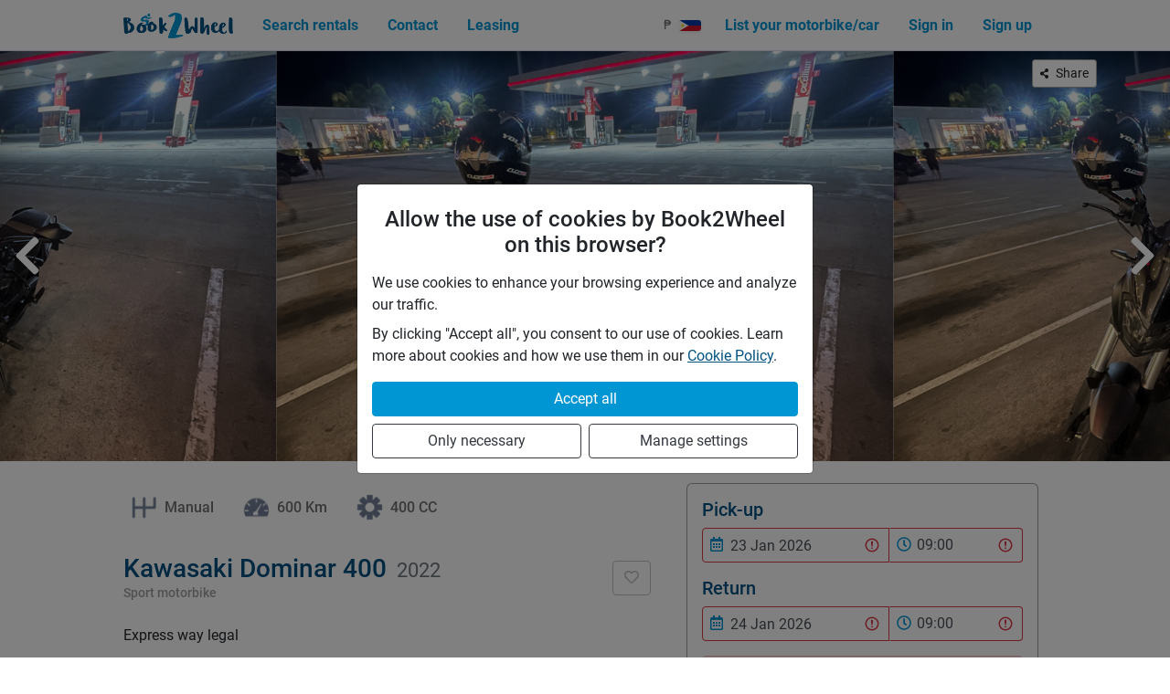

--- FILE ---
content_type: text/html; charset=utf-8
request_url: https://book2wheel.com/vehicle/NTfJ1R5pXvpLyvsJFti6
body_size: 14915
content:
<!DOCTYPE html><html lang="en"><head><meta charSet="utf-8" data-next-head=""/><meta name="viewport" content="width=device-width" data-next-head=""/><link rel="preload" href="/font/Ludicrous/Ludicrous-Regular.woff" as="font" type="font/woff" crossorigin="anonymous" class="jsx-1528d328b359ebf4" data-next-head=""/><link rel="preload" href="/font/Ludicrous/Ludicrous-Regular.woff2" as="font" type="font/woff2" crossorigin="anonymous" class="jsx-1528d328b359ebf4" data-next-head=""/><link rel="preload" href="/font/Roboto/roboto-latin-400-normal.woff2" as="font" type="font/woff2" crossorigin="anonymous" class="jsx-1528d328b359ebf4" data-next-head=""/><link rel="preload" href="/font/Roboto/roboto-all-400-normal.woff" as="font" type="font/woff" crossorigin="anonymous" class="jsx-1528d328b359ebf4" data-next-head=""/><link rel="preload" href="/font/Roboto/roboto-latin-500-normal.woff2" as="font" type="font/woff2" crossorigin="anonymous" class="jsx-1528d328b359ebf4" data-next-head=""/><link rel="preload" href="/font/Roboto/roboto-all-500-normal.woff" as="font" type="font/woff" crossorigin="anonymous" class="jsx-1528d328b359ebf4" data-next-head=""/><link rel="preload" href="/font/Roboto/roboto-latin-700-normal.woff2" as="font" type="font/woff2" crossorigin="anonymous" class="jsx-1528d328b359ebf4" data-next-head=""/><link rel="preload" href="/font/Roboto/roboto-all-700-normal.woff" as="font" type="font/woff" crossorigin="anonymous" class="jsx-1528d328b359ebf4" data-next-head=""/><link rel="preload" as="image" href="/images/b2w-logo.png" data-next-head=""/><title data-next-head="">Rent a Kawasaki Dominar 400 from engelbert in Capas for 3000 PHP/day | Book2Wheel</title><meta name="description" content="Rent this Kawasaki Dominar 400 in Capas. With Book2Wheel you get easy and safe rental for only PHP 3000" data-next-head=""/><link rel="canonical" href="https://book2wheel.com/vehicle/NTfJ1R5pXvpLyvsJFti6" data-next-head=""/><meta property="og:title" content="Rent a Kawasaki Dominar 400 from engelbert in Capas for 3000 PHP/day | Book2Wheel" data-next-head=""/><meta property="og:site_name" content="Book2Wheel" data-next-head=""/><meta property="og:description" content="Rent this Kawasaki Dominar 400 in Capas. With Book2Wheel you get easy and safe rental for only PHP 3000" data-next-head=""/><meta property="og:url" content="https://book2wheel.com/vehicle/NTfJ1R5pXvpLyvsJFti6" data-next-head=""/><meta property="og:image" content="https://image.book2wheel.com/YbD1ip7PMua-V-DlB9vTVrRABVTbxRl2t-ymQWUrc6Y/rs:fill:360:240:1/g:no/[base64]" data-next-head=""/><meta name="twitter:card" content="summary_large_image" data-next-head=""/><meta name="twitter:image:alt" content="vehicle" data-next-head=""/><link rel="preload" as="image" href="https://image.book2wheel.com/2vD7vm0-3kPy4bGVamqEpuy1IjCiNcQm4Wo8xqyBZto/rs:fill:900:600:1/g:no/[base64]" data-next-head=""/><meta name="facebook-domain-verification" content="jfk0kgiwxl2g73tz99kq3j6ggvpa2b"/><meta name="theme-color" content="#005281"/><link rel="manifest" href="/manifest.json"/><link rel="icon" href="/icons/favicon.ico"/><link rel="icon" href="/icons/favicon32.png" type="image/png" sizes="32x32"/><link rel="icon" href="/icons/favicon16.png" type="image/png" sizes="16x16"/><link rel="shortcut icon" href="/icons/favicon.ico" type="image/x-icon"/><link rel="mask-icon" href="/icons/logo-safari-pinned.svg" color="#5bbad5"/><link rel="apple-touch-icon" href="/icons/logo-apple-touch.png" sizes="180x180"/><link rel="dns-prefetch" href="https://image.book2wheel.com"/><script src="https://cdnjs.cloudflare.com/polyfill/v3/polyfill.min.js?version=4.8.0&amp;features=Intl.getCanonicalLocales%2CIntl.PluralRules%2CIntl.NumberFormat%2CIntl.Locale%2CIntl.DateTimeFormat%2CIntersectionObserver%2CString.prototype.normalize"></script><link rel="preload" href="/_next/static/css/5a9b52940d69e1a7.css" as="style"/><link rel="stylesheet" href="/_next/static/css/5a9b52940d69e1a7.css" data-n-g=""/><link rel="preload" href="/_next/static/css/e8290d86b809fa8e.css" as="style"/><link rel="stylesheet" href="/_next/static/css/e8290d86b809fa8e.css" data-n-p=""/><noscript data-n-css=""></noscript><script defer="" nomodule="" src="/_next/static/chunks/polyfills-42372ed130431b0a.js"></script><script src="/_next/static/chunks/webpack-4c147a62abbeb798.js" defer=""></script><script src="/_next/static/chunks/framework-3ec957a4b636269f.js" defer=""></script><script src="/_next/static/chunks/main-b2857cf8e7e76c0d.js" defer=""></script><script src="/_next/static/chunks/pages/_app-edafdf9ace029e13.js" defer=""></script><script src="/_next/static/chunks/36c78866-2c3cdee5b91df6cb.js" defer=""></script><script src="/_next/static/chunks/88-ab3a98083dfa827d.js" defer=""></script><script src="/_next/static/chunks/2431-9b60a61a2fed242b.js" defer=""></script><script src="/_next/static/chunks/5630-5a6f4b6843286f6f.js" defer=""></script><script src="/_next/static/chunks/6808-9751e37c84381fc3.js" defer=""></script><script src="/_next/static/chunks/9340-5d150139e754f407.js" defer=""></script><script src="/_next/static/chunks/2170-4634c492c0b8b9c7.js" defer=""></script><script src="/_next/static/chunks/2970-6570d8d8396e8f3f.js" defer=""></script><script src="/_next/static/chunks/9843-e9659759ee641541.js" defer=""></script><script src="/_next/static/chunks/8455-61cd1179094a04df.js" defer=""></script><script src="/_next/static/chunks/9232-2d5fb4276987c8a8.js" defer=""></script><script src="/_next/static/chunks/3625-37814ad87b382898.js" defer=""></script><script src="/_next/static/chunks/4105-40c464466111c5f9.js" defer=""></script><script src="/_next/static/chunks/pages/vehicle/%5BvId%5D-7bab95698d0b7c75.js" defer=""></script><script src="/_next/static/504qtLgusiE7vCPMjYES6/_buildManifest.js" defer=""></script><script src="/_next/static/504qtLgusiE7vCPMjYES6/_ssgManifest.js" defer=""></script><meta name="sentry-trace" content="58716c3a11bed5135e4d762f8a9fb78a-8572387dc073b7cd"/><meta name="baggage" content="sentry-environment=production,sentry-release=504qtLgusiE7vCPMjYES6,sentry-public_key=3f0a0251edb84a3bb9a223d883764506,sentry-trace_id=58716c3a11bed5135e4d762f8a9fb78a"/><style id="__jsx-1528d328b359ebf4">@font-face{font-family:"Ludicrous-Regular";font-style:normal;font-display:swap;font-weight:400;src:url("/font/Ludicrous/Ludicrous-Regular.woff")format("woff"),url("/font/Ludicrous/Ludicrous-Regular.woff2")format("woff2")}@font-face{font-family:"Roboto";font-style:normal;font-display:swap;font-weight:400;src:url("/font/Roboto/roboto-latin-400-normal.woff2")format("woff2"),url("/font/Roboto/roboto-all-400-normal.woff")format("woff");unicode-range:u+0000-00FF,u+0131,u+0152-0153,u+02BB-02BC,u+02C6,u+02DA,u+02DC,u+2000-206F,u+2074,u+20AC,u+2122,u+2191,u+2193,u+2212,u+2215,u+FEFF,u+FFFD}@font-face{font-family:"Roboto";font-style:normal;font-display:swap;font-weight:500;src:url("/font/Roboto/roboto-latin-500-normal.woff2")format("woff2"),url("/font/Roboto/roboto-all-500-normal.woff")format("woff");unicode-range:u+0000-00FF,u+0131,u+0152-0153,u+02BB-02BC,u+02C6,u+02DA,u+02DC,u+2000-206F,u+2074,u+20AC,u+2122,u+2191,u+2193,u+2212,u+2215,u+FEFF,u+FFFD}@font-face{font-family:"Roboto";font-style:normal;font-display:swap;font-weight:700;src:url("/font/Roboto/roboto-latin-700-normal.woff2")format("woff2"),url("/font/Roboto/roboto-all-700-normal.woff")format("woff");unicode-range:u+0000-00FF,u+0131,u+0152-0153,u+02BB-02BC,u+02C6,u+02DA,u+02DC,u+2000-206F,u+2074,u+20AC,u+2122,u+2191,u+2193,u+2212,u+2215,u+FEFF,u+FFFD}</style><style id="__jsx-275617345">.hamburger.jsx-275617345{margin:auto 0;cursor:pointer}.bar1.jsx-275617345,.bar2.jsx-275617345,.bar3.jsx-275617345{width:30px;height:4px;-webkit-border-radius:10%;-moz-border-radius:10%;border-radius:10%;margin:4px 0;-webkit-transition:.3s;-moz-transition:.3s;-o-transition:.3s;transition:.3s}.bar1.jsx-275617345{-webkit-transform:rotate(0deg);-moz-transform:rotate(0deg);-ms-transform:rotate(0deg);-o-transform:rotate(0deg);transform:rotate(0deg)}.bar2.jsx-275617345{opacity:1}.bar3.jsx-275617345{-webkit-transform:rotate(0deg);-moz-transform:rotate(0deg);-ms-transform:rotate(0deg);-o-transform:rotate(0deg);transform:rotate(0deg)}</style><style id="__jsx-b44bb5db82e627b7">.share-wrap.jsx-b44bb5db82e627b7{position:absolute;top:10px;right:20px}@media screen and (min-width:768px){.share-wrap.jsx-b44bb5db82e627b7{right:80px}}</style><style id="__jsx-3660273425">.flex-between.jsx-3660273425{display:-webkit-box;display:-webkit-flex;display:-moz-box;display:-ms-flexbox;display:flex;-webkit-box-align:center;-webkit-align-items:center;-moz-box-align:center;-ms-flex-align:center;align-items:center;-webkit-box-pack:justify;-webkit-justify-content:space-between;-moz-box-pack:justify;-ms-flex-pack:justify;justify-content:space-between}@media screen and (max-width:576px){.flex-between.jsx-3660273425{}}</style><style id="__jsx-bfa0c3e8a019baa6">ul.pm-methods.jsx-bfa0c3e8a019baa6 li.jsx-bfa0c3e8a019baa6{margin-bottom:7px;border:1px solid#e2e2e2;display:-webkit-box;display:-webkit-flex;display:-moz-box;display:-ms-flexbox;display:flex;padding:5px 10px;-webkit-box-align:center;-webkit-align-items:center;-moz-box-align:center;-ms-flex-align:center;align-items:center;-webkit-border-radius:3px;-moz-border-radius:3px;border-radius:3px}ul.pm-methods.jsx-bfa0c3e8a019baa6 li.jsx-bfa0c3e8a019baa6>img.jsx-bfa0c3e8a019baa6{width:85px;height:auto;max-width:100%}@media screen and (min-width:576px){ul.pm-methods.jsx-bfa0c3e8a019baa6 li.jsx-bfa0c3e8a019baa6{margin-bottom:0;margin-right:1rem}}</style><style id="__jsx-2643796270">.DayPickerInput-OverlayWrapper .DayPicker-Day{padding:.35em .5em!important}.DayPickerInput-OverlayWrapper .DayPicker-Day--selected{background-color:var(--primary-light);color:white!important;font-weight:400!important}.DayPickerInput-OverlayWrapper .DayPickerInput-Overlay{z-index:9999999999999!important;margin-top:.25rem}.input-icon-wrapper{position:absolute;top:50%;left:6px;-webkit-transform:translatey(-50%);-moz-transform:translatey(-50%);-ms-transform:translatey(-50%);-o-transform:translatey(-50%);transform:translatey(-50%);z-index:97;pointer-events:none}.native-select{padding-left:29px;-webkit-border-top-left-radius:0!important;-moz-border-radius-topleft:0!important;border-top-left-radius:0!important;-webkit-border-bottom-left-radius:0!important;-moz-border-radius-bottomleft:0!important;border-bottom-left-radius:0!important;border-left-color:transparent!important}.pick-period-wrapper{display:-webkit-box;display:-webkit-flex;display:-moz-box;display:-ms-flexbox;display:flex}.pick-period-wrapper>div{position:relative;-webkit-flex-basis:50%;-ms-flex-preferred-size:50%;flex-basis:50%}@media screen and (max-width:768px){.fullWidthOnMobile{width:100%!important}}</style><style id="__jsx-439066041">.styled-card.jsx-439066041{padding:1rem 1rem;border:1px solid var(--secondary);-webkit-border-top-left-radius:6px;-moz-border-radius-topleft:6px;border-top-left-radius:6px;-webkit-border-top-right-radius:6px;-moz-border-radius-topright:6px;border-top-right-radius:6px;border-bottom:3px solid var(--primary)}</style><style id="__jsx-2997116740">.sticky.jsx-2997116740{top:70px;position:-webkit-sticky;position:sticky}@media screen and (max-width:992px){.sticky.jsx-2997116740{position:static}}</style><style id="__jsx-1688128118">.main.jsx-1688128118{height:auto;min-height:100%;}</style><style id="__jsx-27cf472b8b1707b2">.footer.jsx-27cf472b8b1707b2{width:100%;height:auto;margin-bottom:-1px}.footer-content.jsx-27cf472b8b1707b2{padding-top:1.5rem;padding-bottom:1.5rem}</style></head><body><div id="__next"><div class="Navbar_wrapper__9SIId" style="z-index:999"><div class="container"><div class="Navbar_inner-wrapper__Mgajx" style="height:55px"><a class="mt-auto mb-auto d-flex align-items-center" style="height:30px" href="/"><img src="/images/b2w-logo.png" alt="logo" class="mh-100 mw-100"/></a><div class="d-lg-none d-flex align-items-center"><div class="mr-2 d-flex align-items-center"><div class="fade"><button type="button" class="ChangeCurrencyBtn_toggle__zXomq"><div class="d-flex align-items-center"><div class="mr-2">₱</div><img src="https://flagcdn.com/ph.svg" alt="Currency picker" width="24" height="12" class="h-auto rounded-sm shadow-sm tw-max-w-none"/></div></button></div><div class="fade"><a href="/bell-notifications"><button title="Notifications" class="py-2 px-2 d-flex align-items-center text-primary-light link-unstyled btn btn-link"><svg aria-hidden="true" focusable="false" data-prefix="fas" data-icon="bell" class="svg-inline--fa fa-bell fa-w-14 fa-fw fa-lg " role="img" xmlns="http://www.w3.org/2000/svg" viewBox="0 0 448 512"><path fill="currentColor" d="M224 512c35.32 0 63.97-28.65 63.97-64H160.03c0 35.35 28.65 64 63.97 64zm215.39-149.71c-19.32-20.76-55.47-51.99-55.47-154.29 0-77.7-54.48-139.9-127.94-155.16V32c0-17.67-14.32-32-31.98-32s-31.98 14.33-31.98 32v20.84C118.56 68.1 64.08 130.3 64.08 208c0 102.3-36.15 133.53-55.47 154.29-6 6.45-8.66 14.16-8.61 21.71.11 16.4 12.98 32 32.1 32h383.8c19.12 0 32-15.6 32.1-32 .05-7.55-2.61-15.27-8.61-21.71z"></path></svg></button></a></div></div><div class="jsx-275617345 hamburger"><div class="jsx-275617345 bar1 bg-primary-light"></div><div class="jsx-275617345 bar2 bg-primary-light"></div><div class="jsx-275617345 bar3 bg-primary-light"></div></div></div><div class="d-none d-lg-flex justify-content-between align-items-center flex-fill ml-3"><ul class="nav"><li class="nav-item"><a target="_self" href="/search" class="text-primary-light font-weight-bold nav-link">Search rentals</a></li><li class="nav-item"><a target="_self" href="/contact" class="text-primary-light font-weight-bold nav-link">Contact</a></li><li class="nav-item"><a target="_blank" href="https://www.book4wheel.com" class="text-primary-light font-weight-bold nav-link">Leasing</a></li></ul></div></div></div></div><main class="jsx-1688128118 main"><div style="height:55px;width:100%;background-color:transparent" class="jsx-1688128118"></div><div class="tw-relative"><div class="position-relative"><div class="BrainhubCarousel__container"><div class="BrainhubCarousel"><div class="BrainhubCarousel__trackContainer"><ul class="BrainhubCarousel__track" style="width:0px;margin-left:0px;transform:translateX(-2362.5px)"><li class="BrainhubCarouselItem" style="margin-left:0px;margin-right:0px;width:675px;max-width:675px;min-width:675px"><img src="https://image.book2wheel.com/2vD7vm0-3kPy4bGVamqEpuy1IjCiNcQm4Wo8xqyBZto/rs:fill:900:600:1/g:no/[base64]" alt="" class="w-100"/></li><li class="BrainhubCarouselItem" style="margin-left:0px;margin-right:0px;width:675px;max-width:675px;min-width:675px"><img src="https://image.book2wheel.com/2vD7vm0-3kPy4bGVamqEpuy1IjCiNcQm4Wo8xqyBZto/rs:fill:900:600:1/g:no/[base64]" alt="" class="w-100"/></li><li class="BrainhubCarouselItem" style="margin-left:0px;margin-right:0px;width:675px;max-width:675px;min-width:675px"><img src="https://image.book2wheel.com/2vD7vm0-3kPy4bGVamqEpuy1IjCiNcQm4Wo8xqyBZto/rs:fill:900:600:1/g:no/[base64]" alt="" class="w-100"/></li><li class="BrainhubCarouselItem BrainhubCarouselItem--active" style="margin-left:0px;margin-right:0px;width:675px;max-width:675px;min-width:675px"><img src="https://image.book2wheel.com/2vD7vm0-3kPy4bGVamqEpuy1IjCiNcQm4Wo8xqyBZto/rs:fill:900:600:1/g:no/[base64]" alt="" class="w-100"/></li><li class="BrainhubCarouselItem" style="margin-left:0px;margin-right:0px;width:675px;max-width:675px;min-width:675px"><img src="https://image.book2wheel.com/2vD7vm0-3kPy4bGVamqEpuy1IjCiNcQm4Wo8xqyBZto/rs:fill:900:600:1/g:no/[base64]" alt="" class="w-100"/></li><li class="BrainhubCarouselItem" style="margin-left:0px;margin-right:0px;width:675px;max-width:675px;min-width:675px"><img src="https://image.book2wheel.com/2vD7vm0-3kPy4bGVamqEpuy1IjCiNcQm4Wo8xqyBZto/rs:fill:900:600:1/g:no/[base64]" alt="" class="w-100"/></li><li class="BrainhubCarouselItem" style="margin-left:0px;margin-right:0px;width:675px;max-width:675px;min-width:675px"><img src="https://image.book2wheel.com/2vD7vm0-3kPy4bGVamqEpuy1IjCiNcQm4Wo8xqyBZto/rs:fill:900:600:1/g:no/[base64]" alt="" class="w-100"/></li></ul></div></div></div></div><div class="jsx-b44bb5db82e627b7 share-wrap"><button type="button" class="SecondaryBtn_secondary-btn__Q9ZIy btn border border-secondary d-flex align-items-center btn-sm bg-white "><svg aria-hidden="true" focusable="false" data-prefix="fas" data-icon="share-alt" class="svg-inline--fa fa-share-alt fa-w-14 fa-xs mr-2" role="img" xmlns="http://www.w3.org/2000/svg" viewBox="0 0 448 512"><path fill="currentColor" d="M352 320c-22.608 0-43.387 7.819-59.79 20.895l-102.486-64.054a96.551 96.551 0 0 0 0-41.683l102.486-64.054C308.613 184.181 329.392 192 352 192c53.019 0 96-42.981 96-96S405.019 0 352 0s-96 42.981-96 96c0 7.158.79 14.13 2.276 20.841L155.79 180.895C139.387 167.819 118.608 160 96 160c-53.019 0-96 42.981-96 96s42.981 96 96 96c22.608 0 43.387-7.819 59.79-20.895l102.486 64.054A96.301 96.301 0 0 0 256 416c0 53.019 42.981 96 96 96s96-42.981 96-96-42.981-96-96-96z"></path></svg> Share</button></div></div><div class="py-3 pt-md-4 pb-md-5 container"><div class="row"><div class="col-12 col-lg-7"><div><div class="d-flex flex-wrap mb-4"><div class="d-flex align-items-center my-1 mr-3 mr-md-4" id="ch0"><div><img src="/images/icons/transmission.png" width="45" alt="" class="h-auto mw-100" style="min-width:45px"/></div><div class="font-weight-500 text-secondary-dark text-capitalize">manual</div></div><div class="d-flex align-items-center my-1 mr-3 mr-md-4" id="ch1"><div><img src="/images/icons/mileage.png" width="45" alt="" class="h-auto mw-100" style="min-width:45px"/></div><div class="font-weight-500 text-secondary-dark text-capitalize">600 km</div></div><div class="d-flex align-items-center my-1 mr-3 mr-md-4" id="ch2"><div><img src="/images/icons/displacement.png" width="45" alt="" class="h-auto mw-100" style="min-width:45px"/></div><div class="font-weight-500 text-secondary-dark text-capitalize">400 CC</div></div></div><div class="text-primary d-flex justify-content-between align-items-center mb-4"><div><h1 class="flex-fill align-self-baseline h3 mb-0">Kawasaki Dominar 400<!-- --> <small class="text-muted ml-1">2022</small></h1><div class="font-weight-500 text-secondary small">Sport motorbike</div></div><span class="ml-4"><button disabled="" type="button" class="SecondaryBtn_secondary-btn__Q9ZIy btn border border-secondary  "><div role="status" class="spinner-border-sm spinner-border"><span class="sr-only">Loading...</span></div></button></span></div><p class="mb-2">Express way legal</p><h2 class="h4 mb-3 border-bottom pb-2 pt-2 text-primary">Extras offered by the owner</h2><div class="mb-3"><div>No extras available</div></div><h2 class="h4 mb-3 border-bottom pb-2 pt-2 text-primary">Vehicle owner</h2><div class="mb-3"><div class="row"><div class="d-flex align-items-center justify-content-center col-12 col-lg-3"><div class="d-block position-relative"><a href="/user/TDcPQFyiO1ckK3B6BuZ039KxR5t2"><img src="https://image.book2wheel.com/jP7hewGKzwQtt6d6-kCm9zNZu19lhKr7qIX3W5ELNR4/rs:fill:110:110:1/g:no/[base64]" alt="engelbert cabrera" width="110" height="110" class="rounded-circle"/></a></div></div><div class="mt-1 col-12 col-lg-9"><div class="d-flex flex-column align-items-center flex-lg-row mb-2"><div class="h4 text-typo-primary d-flex align-items-center flex-fill mb-1 mr-0 mr-lg-2 mb-lg-0">engelbert cabrera</div><div class="d-inline-flex flex-row" title="Rating is 0"><svg aria-hidden="true" focusable="false" data-prefix="fas" data-icon="star" class="svg-inline--fa fa-star fa-w-18 fa-lg stars" role="img" xmlns="http://www.w3.org/2000/svg" viewBox="0 0 576 512" style="color:#e6e6e6"><path fill="currentColor" d="M259.3 17.8L194 150.2 47.9 171.5c-26.2 3.8-36.7 36.1-17.7 54.6l105.7 103-25 145.5c-4.5 26.3 23.2 46 46.4 33.7L288 439.6l130.7 68.7c23.2 12.2 50.9-7.4 46.4-33.7l-25-145.5 105.7-103c19-18.5 8.5-50.8-17.7-54.6L382 150.2 316.7 17.8c-11.7-23.6-45.6-23.9-57.4 0z"></path></svg><svg aria-hidden="true" focusable="false" data-prefix="fas" data-icon="star" class="svg-inline--fa fa-star fa-w-18 fa-lg stars" role="img" xmlns="http://www.w3.org/2000/svg" viewBox="0 0 576 512" style="color:#e6e6e6"><path fill="currentColor" d="M259.3 17.8L194 150.2 47.9 171.5c-26.2 3.8-36.7 36.1-17.7 54.6l105.7 103-25 145.5c-4.5 26.3 23.2 46 46.4 33.7L288 439.6l130.7 68.7c23.2 12.2 50.9-7.4 46.4-33.7l-25-145.5 105.7-103c19-18.5 8.5-50.8-17.7-54.6L382 150.2 316.7 17.8c-11.7-23.6-45.6-23.9-57.4 0z"></path></svg><svg aria-hidden="true" focusable="false" data-prefix="fas" data-icon="star" class="svg-inline--fa fa-star fa-w-18 fa-lg stars" role="img" xmlns="http://www.w3.org/2000/svg" viewBox="0 0 576 512" style="color:#e6e6e6"><path fill="currentColor" d="M259.3 17.8L194 150.2 47.9 171.5c-26.2 3.8-36.7 36.1-17.7 54.6l105.7 103-25 145.5c-4.5 26.3 23.2 46 46.4 33.7L288 439.6l130.7 68.7c23.2 12.2 50.9-7.4 46.4-33.7l-25-145.5 105.7-103c19-18.5 8.5-50.8-17.7-54.6L382 150.2 316.7 17.8c-11.7-23.6-45.6-23.9-57.4 0z"></path></svg><svg aria-hidden="true" focusable="false" data-prefix="fas" data-icon="star" class="svg-inline--fa fa-star fa-w-18 fa-lg stars" role="img" xmlns="http://www.w3.org/2000/svg" viewBox="0 0 576 512" style="color:#e6e6e6"><path fill="currentColor" d="M259.3 17.8L194 150.2 47.9 171.5c-26.2 3.8-36.7 36.1-17.7 54.6l105.7 103-25 145.5c-4.5 26.3 23.2 46 46.4 33.7L288 439.6l130.7 68.7c23.2 12.2 50.9-7.4 46.4-33.7l-25-145.5 105.7-103c19-18.5 8.5-50.8-17.7-54.6L382 150.2 316.7 17.8c-11.7-23.6-45.6-23.9-57.4 0z"></path></svg><svg aria-hidden="true" focusable="false" data-prefix="fas" data-icon="star" class="svg-inline--fa fa-star fa-w-18 fa-lg stars" role="img" xmlns="http://www.w3.org/2000/svg" viewBox="0 0 576 512" style="color:#e6e6e6"><path fill="currentColor" d="M259.3 17.8L194 150.2 47.9 171.5c-26.2 3.8-36.7 36.1-17.7 54.6l105.7 103-25 145.5c-4.5 26.3 23.2 46 46.4 33.7L288 439.6l130.7 68.7c23.2 12.2 50.9-7.4 46.4-33.7l-25-145.5 105.7-103c19-18.5 8.5-50.8-17.7-54.6L382 150.2 316.7 17.8c-11.7-23.6-45.6-23.9-57.4 0z"></path></svg></div></div><ul class="d-flex flex-column text-secondary-dark text-lg-left mb-0 mt-3 mt-lg-2"><li><svg aria-hidden="true" focusable="false" data-prefix="fas" data-icon="signal" class="svg-inline--fa fa-signal fa-w-20 fa-fw text-secondary-dark" role="img" xmlns="http://www.w3.org/2000/svg" viewBox="0 0 640 512"><path fill="currentColor" d="M216 288h-48c-8.84 0-16 7.16-16 16v192c0 8.84 7.16 16 16 16h48c8.84 0 16-7.16 16-16V304c0-8.84-7.16-16-16-16zM88 384H40c-8.84 0-16 7.16-16 16v96c0 8.84 7.16 16 16 16h48c8.84 0 16-7.16 16-16v-96c0-8.84-7.16-16-16-16zm256-192h-48c-8.84 0-16 7.16-16 16v288c0 8.84 7.16 16 16 16h48c8.84 0 16-7.16 16-16V208c0-8.84-7.16-16-16-16zm128-96h-48c-8.84 0-16 7.16-16 16v384c0 8.84 7.16 16 16 16h48c8.84 0 16-7.16 16-16V112c0-8.84-7.16-16-16-16zM600 0h-48c-8.84 0-16 7.16-16 16v480c0 8.84 7.16 16 16 16h48c8.84 0 16-7.16 16-16V16c0-8.84-7.16-16-16-16z"></path></svg> <span class="tw-font-medium tw-text-gray-400">Offline</span></li></ul></div><div class="col"><div class="mt-2 mt-lg-3"><div class="d-flex justify-content-center flex-column flex-sm-row"><a class="w-100 mb-2 mb-sm-0" href="/user/TDcPQFyiO1ckK3B6BuZ039KxR5t2"><button type="button" class="SecondaryBtn_secondary-btn__Q9ZIy btn border border-secondary w-100 text-nowrap ">View profile</button></a><a class="w-100" href="/vehicle/NTfJ1R5pXvpLyvsJFti6/ask_owner?from=2026-01-23T09%3A00&amp;to=2026-01-24T09%3A00&amp;accessories="><button type="button" class="SecondaryBtn_secondary-btn__Q9ZIy btn border border-secondary w-100 text-nowrap ">Contact owner</button></a></div></div></div></div></div><h2 class="h4 mb-3 border-bottom pb-2 pt-2 text-primary">Pick-up location</h2><div class="mb-3"><div class="h6 text-secondary-dark">Santo Rosario, Capas</div><div class="gmap-size vehicle-page rounded-lg"><img src="/images/gmaps-placeholder.jpg" alt="gmaps" class="w-100 h-100 tw-object-cover"/><div class="position-absolute t0 l0 w-100 h-100 d-flex justify-content-center align-items-center tw-bg-white/50"><button type="button" class="SecondaryBtn_secondary-btn__Q9ZIy btn border border-secondary  ">View pick-up location on map</button></div></div><div class="mt-2 small text-secondary-dark"><b>Note:</b> <!-- -->You will get the exact address once the booking is accepted by the owner.</div></div><h2 class="h4 mb-3 border-bottom pb-2 pt-2 text-primary">Rental requirements</h2><div class="mb-3"><div class="mb-3"><div class="mb-2 text-dark">Driver license categories</div><div class="text-secondary-dark font-weight-500 pl-2"><div>A (motorcycles)</div></div></div><div>Id</div><button type="button" class="SecondaryBtn_secondary-btn__Q9ZIy btn border border-secondary w-100 mt-3 ">Read cancellation policy</button><div class="mt-3"><div class="text-secondary-dark small"><b>Note:</b> <!-- -->Foreign driving licenses are valid in most countries including the Philippines for the next 90 days after arrival. After 90 days foreign driving license is required to be converted to the local standard. Remember that if you are planning a long trip!</div></div></div><h2 class="h4 mb-3 border-bottom pb-2 pt-2 text-primary">Price rates</h2><div class="jsx-bfa0c3e8a019baa6 mb-3"><div class="jsx-3660273425 flex-between"><span class="jsx-bfa0c3e8a019baa6">Daily</span><span>₱3,000<!-- --> </span></div><div class="jsx-3660273425 flex-between"><span class="jsx-bfa0c3e8a019baa6">7 days<!-- --> </span><span>₱21,000<!-- --> </span></div><div class="jsx-3660273425 flex-between"><span class="jsx-bfa0c3e8a019baa6">28 days<!-- --> </span><span>₱84,000<!-- --> </span></div><div class="jsx-3660273425 flex-between"><span class="jsx-bfa0c3e8a019baa6">Price per extra km</span><span>₱13<!-- --> </span></div><div class="jsx-3660273425 flex-between"><span class="jsx-bfa0c3e8a019baa6">Minimum rental period</span><span class="jsx-bfa0c3e8a019baa6">1 day</span></div><hr class="jsx-bfa0c3e8a019baa6 tw-my-3"/><div class="jsx-3660273425 flex-between"><span class="jsx-bfa0c3e8a019baa6">Mid term discount<!-- --> </span><span class="jsx-bfa0c3e8a019baa6">0<!-- -->%</span></div><div class="jsx-3660273425 flex-between"><span class="jsx-bfa0c3e8a019baa6">Long term discount<!-- --> </span><span class="jsx-bfa0c3e8a019baa6">0<!-- -->%</span></div><hr class="jsx-bfa0c3e8a019baa6 tw-my-3"/><div class="jsx-bfa0c3e8a019baa6 mb-2">Available payment methods</div><ul class="jsx-bfa0c3e8a019baa6 pm-methods d-inline-flex mb-0 flex-column flex-sm-row align-items-sm-stretch flex-wrap"><li class="jsx-bfa0c3e8a019baa6"><img src="/images/providers/visa_mastercard.png" alt="visa_mastercard" class="jsx-bfa0c3e8a019baa6"/></li><li class="jsx-bfa0c3e8a019baa6"><img src="/images/providers/gcash_logo.png" alt="gcash" class="jsx-bfa0c3e8a019baa6"/></li><li class="jsx-bfa0c3e8a019baa6"><img src="/images/providers/grabpay.jpg" alt="grabpay" class="jsx-bfa0c3e8a019baa6"/></li><li class="jsx-bfa0c3e8a019baa6"><img src="/images/providers/paypal.svg" alt="paypal" class="jsx-bfa0c3e8a019baa6"/></li></ul></div><h2 class="h4 mb-3 border-bottom pb-2 pt-2 text-primary">Insurance</h2><div class="mb-3"><h3 class="mb-2 h6">This vehicle is covered by next insurances<!-- -->:</h3><ul class="pl-4 ul-disc mb-3"><li>Third Party (TPL or CTPL)</li></ul><h3 class="h6">Insurance details<!-- -->:</h3><div class="text-break">Good 
Third party in</div><hr class="tw-my-3"/><div><img src="/images/er-cover.png" alt="er-cover" width="139" height="65"/></div><div class="mt-3"><h3 class="h6">Emergency room expanses coverage.</h3><div class="mb-2">Book2Wheel now offers Emergency assistance of ₱5,000 on each rental.</div><div><button type="button" class="underlined px-0 btn btn-link">Learn more</button></div></div></div></div></div><div id="booking-period-picker" class="pt-3 pt-lg-0 px-lg-4 order-first order-lg-last mb-4 col-12 col-lg-5"><div class="jsx-2997116740 sticky"><div class="jsx-439066041 styled-card"><div><h3 class="h5 text-primary">Pick-up</h3><div style="width:100%" class="jsx-2643796270 pick-period-wrapper"><div style="flex-basis:70%" class="jsx-2643796270"><div class="jsx-2643796270 input-icon-wrapper"><svg aria-hidden="true" focusable="false" data-prefix="far" data-icon="calendar-alt" class="svg-inline--fa fa-calendar-alt fa-w-14 fa-fw text-primary-light" role="img" xmlns="http://www.w3.org/2000/svg" viewBox="0 0 448 512"><path fill="currentColor" d="M148 288h-40c-6.6 0-12-5.4-12-12v-40c0-6.6 5.4-12 12-12h40c6.6 0 12 5.4 12 12v40c0 6.6-5.4 12-12 12zm108-12v-40c0-6.6-5.4-12-12-12h-40c-6.6 0-12 5.4-12 12v40c0 6.6 5.4 12 12 12h40c6.6 0 12-5.4 12-12zm96 0v-40c0-6.6-5.4-12-12-12h-40c-6.6 0-12 5.4-12 12v40c0 6.6 5.4 12 12 12h40c6.6 0 12-5.4 12-12zm-96 96v-40c0-6.6-5.4-12-12-12h-40c-6.6 0-12 5.4-12 12v40c0 6.6 5.4 12 12 12h40c6.6 0 12-5.4 12-12zm-96 0v-40c0-6.6-5.4-12-12-12h-40c-6.6 0-12 5.4-12 12v40c0 6.6 5.4 12 12 12h40c6.6 0 12-5.4 12-12zm192 0v-40c0-6.6-5.4-12-12-12h-40c-6.6 0-12 5.4-12 12v40c0 6.6 5.4 12 12 12h40c6.6 0 12-5.4 12-12zm96-260v352c0 26.5-21.5 48-48 48H48c-26.5 0-48-21.5-48-48V112c0-26.5 21.5-48 48-48h48V12c0-6.6 5.4-12 12-12h40c6.6 0 12 5.4 12 12v52h128V12c0-6.6 5.4-12 12-12h40c6.6 0 12 5.4 12 12v52h48c26.5 0 48 21.5 48 48zm-48 346V160H48v298c0 3.3 2.7 6 6 6h340c3.3 0 6-2.7 6-6z"></path></svg></div><div class="DayPickerInput" style="width:100%"><input placeholder="Pick-up date" class="form-control reset-bg " style="padding-left:30px;border-top-right-radius:0;border-bottom-right-radius:0" value="23 Jan 2026"/></div></div><div class="jsx-2643796270"><div class="jsx-2643796270 input-icon-wrapper"><svg aria-hidden="true" focusable="false" data-prefix="far" data-icon="clock" class="svg-inline--fa fa-clock fa-w-16 fa-fw text-primary-light" role="img" xmlns="http://www.w3.org/2000/svg" viewBox="0 0 512 512"><path fill="currentColor" d="M256 8C119 8 8 119 8 256s111 248 248 248 248-111 248-248S393 8 256 8zm0 448c-110.5 0-200-89.5-200-200S145.5 56 256 56s200 89.5 200 200-89.5 200-200 200zm61.8-104.4l-84.9-61.7c-3.1-2.3-4.9-5.9-4.9-9.7V116c0-6.6 5.4-12 12-12h32c6.6 0 12 5.4 12 12v141.7l66.8 48.6c5.4 3.9 6.5 11.4 2.6 16.8L334.6 349c-3.9 5.3-11.4 6.5-16.8 2.6z"></path></svg></div><div class="jsx-2643796270 position-relative"><div class="jsx-2643796270 native-select form-control">09:00</div><select name="time" style="appearance:none" class="opacity-0 position-absolute l0 t0 w-100 cursor-pointer form-control"><option value="00:00" class="jsx-2643796270">00:00</option><option value="01:00" class="jsx-2643796270">01:00</option><option value="02:00" class="jsx-2643796270">02:00</option><option value="03:00" class="jsx-2643796270">03:00</option><option value="04:00" class="jsx-2643796270">04:00</option><option value="05:00" class="jsx-2643796270">05:00</option><option value="06:00" class="jsx-2643796270">06:00</option><option value="07:00" class="jsx-2643796270">07:00</option><option value="08:00" class="jsx-2643796270">08:00</option><option value="09:00" class="jsx-2643796270" selected="">09:00</option><option value="10:00" class="jsx-2643796270">10:00</option><option value="11:00" class="jsx-2643796270">11:00</option><option value="12:00" class="jsx-2643796270">12:00</option><option value="13:00" class="jsx-2643796270">13:00</option><option value="14:00" class="jsx-2643796270">14:00</option><option value="15:00" class="jsx-2643796270">15:00</option><option value="16:00" class="jsx-2643796270">16:00</option><option value="17:00" class="jsx-2643796270">17:00</option><option value="18:00" class="jsx-2643796270">18:00</option><option value="19:00" class="jsx-2643796270">19:00</option><option value="20:00" class="jsx-2643796270">20:00</option><option value="21:00" class="jsx-2643796270">21:00</option><option value="22:00" class="jsx-2643796270">22:00</option><option value="23:00" class="jsx-2643796270">23:00</option></select></div></div></div><h3 class="h5 text-primary mt-3">Return</h3><div style="width:100%" class="jsx-2643796270 pick-period-wrapper"><div style="flex-basis:70%" class="jsx-2643796270"><div class="jsx-2643796270 input-icon-wrapper"><svg aria-hidden="true" focusable="false" data-prefix="far" data-icon="calendar-alt" class="svg-inline--fa fa-calendar-alt fa-w-14 fa-fw text-primary-light" role="img" xmlns="http://www.w3.org/2000/svg" viewBox="0 0 448 512"><path fill="currentColor" d="M148 288h-40c-6.6 0-12-5.4-12-12v-40c0-6.6 5.4-12 12-12h40c6.6 0 12 5.4 12 12v40c0 6.6-5.4 12-12 12zm108-12v-40c0-6.6-5.4-12-12-12h-40c-6.6 0-12 5.4-12 12v40c0 6.6 5.4 12 12 12h40c6.6 0 12-5.4 12-12zm96 0v-40c0-6.6-5.4-12-12-12h-40c-6.6 0-12 5.4-12 12v40c0 6.6 5.4 12 12 12h40c6.6 0 12-5.4 12-12zm-96 96v-40c0-6.6-5.4-12-12-12h-40c-6.6 0-12 5.4-12 12v40c0 6.6 5.4 12 12 12h40c6.6 0 12-5.4 12-12zm-96 0v-40c0-6.6-5.4-12-12-12h-40c-6.6 0-12 5.4-12 12v40c0 6.6 5.4 12 12 12h40c6.6 0 12-5.4 12-12zm192 0v-40c0-6.6-5.4-12-12-12h-40c-6.6 0-12 5.4-12 12v40c0 6.6 5.4 12 12 12h40c6.6 0 12-5.4 12-12zm96-260v352c0 26.5-21.5 48-48 48H48c-26.5 0-48-21.5-48-48V112c0-26.5 21.5-48 48-48h48V12c0-6.6 5.4-12 12-12h40c6.6 0 12 5.4 12 12v52h128V12c0-6.6 5.4-12 12-12h40c6.6 0 12 5.4 12 12v52h48c26.5 0 48 21.5 48 48zm-48 346V160H48v298c0 3.3 2.7 6 6 6h340c3.3 0 6-2.7 6-6z"></path></svg></div><div class="DayPickerInput" style="width:100%"><input placeholder="Return date" class="form-control reset-bg " style="padding-left:30px;border-top-right-radius:0;border-bottom-right-radius:0" value="24 Jan 2026"/></div></div><div class="jsx-2643796270"><div class="jsx-2643796270 input-icon-wrapper"><svg aria-hidden="true" focusable="false" data-prefix="far" data-icon="clock" class="svg-inline--fa fa-clock fa-w-16 fa-fw text-primary-light" role="img" xmlns="http://www.w3.org/2000/svg" viewBox="0 0 512 512"><path fill="currentColor" d="M256 8C119 8 8 119 8 256s111 248 248 248 248-111 248-248S393 8 256 8zm0 448c-110.5 0-200-89.5-200-200S145.5 56 256 56s200 89.5 200 200-89.5 200-200 200zm61.8-104.4l-84.9-61.7c-3.1-2.3-4.9-5.9-4.9-9.7V116c0-6.6 5.4-12 12-12h32c6.6 0 12 5.4 12 12v141.7l66.8 48.6c5.4 3.9 6.5 11.4 2.6 16.8L334.6 349c-3.9 5.3-11.4 6.5-16.8 2.6z"></path></svg></div><div class="jsx-2643796270 position-relative"><div class="jsx-2643796270 native-select form-control">09:00</div><select name="time" style="appearance:none" class="opacity-0 position-absolute l0 t0 w-100 cursor-pointer form-control"><option value="00:00" class="jsx-2643796270">00:00</option><option value="01:00" class="jsx-2643796270">01:00</option><option value="02:00" class="jsx-2643796270">02:00</option><option value="03:00" class="jsx-2643796270">03:00</option><option value="04:00" class="jsx-2643796270">04:00</option><option value="05:00" class="jsx-2643796270">05:00</option><option value="06:00" class="jsx-2643796270">06:00</option><option value="07:00" class="jsx-2643796270">07:00</option><option value="08:00" class="jsx-2643796270">08:00</option><option value="09:00" class="jsx-2643796270" selected="">09:00</option><option value="10:00" class="jsx-2643796270">10:00</option><option value="11:00" class="jsx-2643796270">11:00</option><option value="12:00" class="jsx-2643796270">12:00</option><option value="13:00" class="jsx-2643796270">13:00</option><option value="14:00" class="jsx-2643796270">14:00</option><option value="15:00" class="jsx-2643796270">15:00</option><option value="16:00" class="jsx-2643796270">16:00</option><option value="17:00" class="jsx-2643796270">17:00</option><option value="18:00" class="jsx-2643796270">18:00</option><option value="19:00" class="jsx-2643796270">19:00</option><option value="20:00" class="jsx-2643796270">20:00</option><option value="21:00" class="jsx-2643796270">21:00</option><option value="22:00" class="jsx-2643796270">22:00</option><option value="23:00" class="jsx-2643796270">23:00</option></select></div></div></div></div><div class="mt-3"><div class="mb-0 py-2 px-3 alert alert-danger" role="alert">Not available for rental. This vehicle is disabled by the owner but you can still view it.</div></div><div class="mt-3"><svg aria-labelledby="precheckout-pricing-aria" role="img" viewBox="0 0 100 50" class="tw-mx-auto" height="160" width="100"><title id="precheckout-pricing-aria">Loading...</title><rect role="presentation" x="0" y="0" width="100%" height="100%" clip-path="url(#precheckout-pricing-diff)" style="fill:url(#precheckout-pricing-animated-diff)"></rect><defs><clipPath id="precheckout-pricing-diff"><circle cx="20" cy="25" r="10"></circle><circle cx="50" cy="25" r="10"></circle><circle cx="80" cy="25" r="10"></circle></clipPath><linearGradient id="precheckout-pricing-animated-diff" gradientTransform="translate(-2 0)"><stop offset="0%" stop-color="#f5f6f7" stop-opacity="1"></stop><stop offset="50%" stop-color="#eee" stop-opacity="1"></stop><stop offset="100%" stop-color="#f5f6f7" stop-opacity="1"></stop><animateTransform attributeName="gradientTransform" type="translate" values="-2 0; 0 0; 2 0" dur="2s" repeatCount="indefinite"></animateTransform></linearGradient></defs></svg></div></div><div class="mt-4 text-secondary-dark h6 text-center"><div class="d-none d-lg-block">Need Help?<!-- --> <a class="underlined text-primary" href="/contact">Contact us</a></div><div class="mt-4"><div class="text-center">Trust Pilot</div></div></div></div></div></div></div></main><footer class="jsx-27cf472b8b1707b2 mt-5"><img src="/images/footer-top.svg" alt="footer" width="1040px" height="200px" class="jsx-27cf472b8b1707b2 footer"/><div class="jsx-27cf472b8b1707b2 bg-primary footer-content"><div class="container-fluid"><div class="justify-content-center row"><div class="col-12 col-sm-12 col-lg-2"><div class="jsx-27cf472b8b1707b2 mb-5"><div class="text-center"><img src="/images/logo_white.png" alt="book2wheel" class="mw-100 h-auto mx-auto mb-3 mb-lg-2" width="230px" height="50px"/><div class="d-flex justify-content-center align-items-center mt-0 mt-lg-5"><a href="https://www.facebook.com/book2wheel" title="Go to our Facebook page" class="text-primary-typo d-flex justify-content-center align-items-center mr-3" target="_blank" rel="noopener noreferrer"><svg aria-hidden="true" focusable="false" data-prefix="fab" data-icon="facebook" class="svg-inline--fa fa-facebook fa-w-16 fa-fw fa-2x " role="img" xmlns="http://www.w3.org/2000/svg" viewBox="0 0 512 512"><path fill="currentColor" d="M504 256C504 119 393 8 256 8S8 119 8 256c0 123.78 90.69 226.38 209.25 245V327.69h-63V256h63v-54.64c0-62.15 37-96.48 93.67-96.48 27.14 0 55.52 4.84 55.52 4.84v61h-31.28c-30.8 0-40.41 19.12-40.41 38.73V256h68.78l-11 71.69h-57.78V501C413.31 482.38 504 379.78 504 256z"></path></svg></a><a href="https://www.instagram.com/book2wheel/" title="Go to our Instagram page" class="text-primary-typo d-flex justify-content-center align-items-center mr-3" target="_blank" rel="noopener noreferrer"><svg aria-hidden="true" focusable="false" data-prefix="fab" data-icon="instagram" class="svg-inline--fa fa-instagram fa-w-14 fa-fw fa-2x " role="img" xmlns="http://www.w3.org/2000/svg" viewBox="0 0 448 512"><path fill="currentColor" d="M224.1 141c-63.6 0-114.9 51.3-114.9 114.9s51.3 114.9 114.9 114.9S339 319.5 339 255.9 287.7 141 224.1 141zm0 189.6c-41.1 0-74.7-33.5-74.7-74.7s33.5-74.7 74.7-74.7 74.7 33.5 74.7 74.7-33.6 74.7-74.7 74.7zm146.4-194.3c0 14.9-12 26.8-26.8 26.8-14.9 0-26.8-12-26.8-26.8s12-26.8 26.8-26.8 26.8 12 26.8 26.8zm76.1 27.2c-1.7-35.9-9.9-67.7-36.2-93.9-26.2-26.2-58-34.4-93.9-36.2-37-2.1-147.9-2.1-184.9 0-35.8 1.7-67.6 9.9-93.9 36.1s-34.4 58-36.2 93.9c-2.1 37-2.1 147.9 0 184.9 1.7 35.9 9.9 67.7 36.2 93.9s58 34.4 93.9 36.2c37 2.1 147.9 2.1 184.9 0 35.9-1.7 67.7-9.9 93.9-36.2 26.2-26.2 34.4-58 36.2-93.9 2.1-37 2.1-147.8 0-184.8zM398.8 388c-7.8 19.6-22.9 34.7-42.6 42.6-29.5 11.7-99.5 9-132.1 9s-102.7 2.6-132.1-9c-19.6-7.8-34.7-22.9-42.6-42.6-11.7-29.5-9-99.5-9-132.1s-2.6-102.7 9-132.1c7.8-19.6 22.9-34.7 42.6-42.6 29.5-11.7 99.5-9 132.1-9s102.7-2.6 132.1 9c19.6 7.8 34.7 22.9 42.6 42.6 11.7 29.5 9 99.5 9 132.1s2.7 102.7-9 132.1z"></path></svg></a><a href="https://twitter.com/book2wheel" title="Go to our Twitter page" class="text-primary-typo d-flex justify-content-center align-items-center" target="_blank" rel="noopener noreferrer"><svg aria-hidden="true" focusable="false" data-prefix="fab" data-icon="twitter" class="svg-inline--fa fa-twitter fa-w-16 fa-fw fa-2x " role="img" xmlns="http://www.w3.org/2000/svg" viewBox="0 0 512 512"><path fill="currentColor" d="M459.37 151.716c.325 4.548.325 9.097.325 13.645 0 138.72-105.583 298.558-298.558 298.558-59.452 0-114.68-17.219-161.137-47.106 8.447.974 16.568 1.299 25.34 1.299 49.055 0 94.213-16.568 130.274-44.832-46.132-.975-84.792-31.188-98.112-72.772 6.498.974 12.995 1.624 19.818 1.624 9.421 0 18.843-1.3 27.614-3.573-48.081-9.747-84.143-51.98-84.143-102.985v-1.299c13.969 7.797 30.214 12.67 47.431 13.319-28.264-18.843-46.781-51.005-46.781-87.391 0-19.492 5.197-37.36 14.294-52.954 51.655 63.675 129.3 105.258 216.365 109.807-1.624-7.797-2.599-15.918-2.599-24.04 0-57.828 46.782-104.934 104.934-104.934 30.213 0 57.502 12.67 76.67 33.137 23.715-4.548 46.456-13.32 66.599-25.34-7.798 24.366-24.366 44.833-46.132 57.827 21.117-2.273 41.584-8.122 60.426-16.243-14.292 20.791-32.161 39.308-52.628 54.253z"></path></svg></a></div></div></div></div><div class="col-6 col-lg-2"><div class="text-center"><div class="d-inline-block text-left"><h6 class="text-primary-typo mb-4 text-uppercase d-inline-block tw-font-medium">Countries</h6><ul style="width:130px" class="nav flex-column"><li class="text-primary-typo text-nowrap"><a class="text-primary-typo" href="/search">Philippines</a></li><li class="text-primary-typo text-nowrap"><a class="text-primary-typo" href="/search?pivotLat=-0.789275&amp;pivotLng=113.921327&amp;aroundLat=-3.2190708541539674&amp;aroundLng=118.47388210288685&amp;zoom=5">Indonesia</a></li><li class="text-primary-typo text-nowrap"><a class="text-primary-typo" href="/search?pivotLat=30.375321&amp;pivotLng=69.34511599999999&amp;aroundLat=30.592075494855727&amp;aroundLng=69.3480715684695">Pakistan</a></li><li class="text-primary-typo text-nowrap"><a class="text-primary-typo" href="/search"><span class="tw-inline-block tw-mt-2">All Countries <svg aria-hidden="true" focusable="false" data-prefix="fas" data-icon="arrow-right" class="svg-inline--fa fa-arrow-right fa-w-14 ml-1" role="img" xmlns="http://www.w3.org/2000/svg" viewBox="0 0 448 512"><path fill="currentColor" d="M190.5 66.9l22.2-22.2c9.4-9.4 24.6-9.4 33.9 0L441 239c9.4 9.4 9.4 24.6 0 33.9L246.6 467.3c-9.4 9.4-24.6 9.4-33.9 0l-22.2-22.2c-9.5-9.5-9.3-25 .4-34.3L311.4 296H24c-13.3 0-24-10.7-24-24v-32c0-13.3 10.7-24 24-24h287.4L190.9 101.2c-9.8-9.3-10-24.8-.4-34.3z"></path></svg></span></a></li></ul></div></div></div><div class="d-sm-none col-6"></div><div class="mt-5 mt-sm-0 col-6 col-lg-2"><div class="text-center"><div class="d-inline-block text-left"><h6 class="text-primary-typo mb-4 text-uppercase d-inline-block tw-font-medium">Company</h6><ul style="width:130px" class="nav flex-column"><li class="text-primary-typo text-nowrap"><a class="text-primary-typo" href="/about">About Us</a></li><li class="text-primary-typo text-nowrap"><a class="text-primary-typo" href="/about#team">Team</a></li><li class="text-primary-typo text-nowrap"><a class="text-primary-typo" href="/about#history">History</a></li><li class="text-primary-typo text-nowrap"><a class="text-primary-typo" href="/affiliate">Become an affiliate</a></li><li class="text-primary-typo text-nowrap"><a class="text-primary-typo" href="/jobs">Jobs</a></li><li class="text-primary-typo text-nowrap"><a class="text-primary-typo" target="_blank" rel="noopener noreferrer" href="http://www.blog.book2wheel.com/">Blog</a></li><li class="text-primary-typo text-nowrap"><a class="text-primary-typo" href="/policy">Terms of Service</a></li><li class="text-primary-typo text-nowrap"><a class="text-primary-typo" href="/mobile-app">Mobile application</a></li></ul></div></div></div><div class="d-sm-none col-6"></div><div class="mt-5 mt-lg-0 col-6 col-lg-2"><div class="text-center"><div class="d-inline-block text-left"><h6 class="text-primary-typo mb-4 text-uppercase d-inline-block tw-font-medium">Rental</h6><ul style="width:130px" class="nav flex-column"><li class="text-primary-typo text-nowrap"><a class="text-primary-typo" href="/howitworks">How It Works</a></li><li class="text-primary-typo text-nowrap"><a class="text-primary-typo" href="/dashboard/vehicles/add">Upload Your Car/Bike</a></li><li class="text-primary-typo text-nowrap"><a class="text-primary-typo" href="/search">Rent a Car/Bike</a></li><li class="text-primary-typo text-nowrap"><a class="text-primary-typo" href="/insurance">Insurance</a></li><li class="text-primary-typo text-nowrap"><a class="text-primary-typo" target="_blank" rel="noopener noreferrer" href="https://www.book4wheel.com">Leasing</a></li></ul></div></div></div><div class="d-sm-none col-6"></div><div class="mt-5 mt-lg-0 col-6 col-lg-2"><div class="text-center"><div class="d-inline-block text-left"><h6 class="text-primary-typo mb-4 text-uppercase d-inline-block tw-font-medium">Contact</h6><ul style="width:130px" class="nav flex-column"><li class="text-primary-typo text-nowrap"><svg aria-hidden="true" focusable="false" data-prefix="fas" data-icon="phone-alt" class="svg-inline--fa fa-phone-alt fa-w-16 fa-fw mr-1" role="img" xmlns="http://www.w3.org/2000/svg" viewBox="0 0 512 512"><path fill="currentColor" d="M497.39 361.8l-112-48a24 24 0 0 0-28 6.9l-49.6 60.6A370.66 370.66 0 0 1 130.6 204.11l60.6-49.6a23.94 23.94 0 0 0 6.9-28l-48-112A24.16 24.16 0 0 0 122.6.61l-104 24A24 24 0 0 0 0 48c0 256.5 207.9 464 464 464a24 24 0 0 0 23.4-18.6l24-104a24.29 24.29 0 0 0-14.01-27.6z"></path></svg><a class="text-primary-typo" href="tel:+4550338186">+45 50 33 81 86</a></li><li class="text-primary-typo text-nowrap"><svg aria-hidden="true" focusable="false" data-prefix="fas" data-icon="phone-alt" class="svg-inline--fa fa-phone-alt fa-w-16 fa-fw mr-1" role="img" xmlns="http://www.w3.org/2000/svg" viewBox="0 0 512 512"><path fill="currentColor" d="M497.39 361.8l-112-48a24 24 0 0 0-28 6.9l-49.6 60.6A370.66 370.66 0 0 1 130.6 204.11l60.6-49.6a23.94 23.94 0 0 0 6.9-28l-48-112A24.16 24.16 0 0 0 122.6.61l-104 24A24 24 0 0 0 0 48c0 256.5 207.9 464 464 464a24 24 0 0 0 23.4-18.6l24-104a24.29 24.29 0 0 0-14.01-27.6z"></path></svg><a class="text-primary-typo" href="tel:+639173853917">+63 917 385 3917</a></li><li class="text-primary-typo text-nowrap"><svg aria-hidden="true" focusable="false" data-prefix="fab" data-icon="whatsapp" class="svg-inline--fa fa-whatsapp fa-w-14 fa-fw mr-1" role="img" xmlns="http://www.w3.org/2000/svg" viewBox="0 0 448 512"><path fill="currentColor" d="M380.9 97.1C339 55.1 283.2 32 223.9 32c-122.4 0-222 99.6-222 222 0 39.1 10.2 77.3 29.6 111L0 480l117.7-30.9c32.4 17.7 68.9 27 106.1 27h.1c122.3 0 224.1-99.6 224.1-222 0-59.3-25.2-115-67.1-157zm-157 341.6c-33.2 0-65.7-8.9-94-25.7l-6.7-4-69.8 18.3L72 359.2l-4.4-7c-18.5-29.4-28.2-63.3-28.2-98.2 0-101.7 82.8-184.5 184.6-184.5 49.3 0 95.6 19.2 130.4 54.1 34.8 34.9 56.2 81.2 56.1 130.5 0 101.8-84.9 184.6-186.6 184.6zm101.2-138.2c-5.5-2.8-32.8-16.2-37.9-18-5.1-1.9-8.8-2.8-12.5 2.8-3.7 5.6-14.3 18-17.6 21.8-3.2 3.7-6.5 4.2-12 1.4-32.6-16.3-54-29.1-75.5-66-5.7-9.8 5.7-9.1 16.3-30.3 1.8-3.7.9-6.9-.5-9.7-1.4-2.8-12.5-30.1-17.1-41.2-4.5-10.8-9.1-9.3-12.5-9.5-3.2-.2-6.9-.2-10.6-.2-3.7 0-9.7 1.4-14.8 6.9-5.1 5.6-19.4 19-19.4 46.3 0 27.3 19.9 53.7 22.6 57.4 2.8 3.7 39.1 59.7 94.8 83.8 35.2 15.2 49 16.5 66.6 13.9 10.7-1.6 32.8-13.4 37.4-26.4 4.6-13 4.6-24.1 3.2-26.4-1.3-2.5-5-3.9-10.5-6.6z"></path></svg><a class="text-primary-typo" href="https://wa.me/+4550338186">WhatsApp chat</a></li><li class="text-primary-typo text-nowrap"><svg aria-hidden="true" focusable="false" data-prefix="fas" data-icon="envelope" class="svg-inline--fa fa-envelope fa-w-16 fa-fw mr-1" role="img" xmlns="http://www.w3.org/2000/svg" viewBox="0 0 512 512"><path fill="currentColor" d="M502.3 190.8c3.9-3.1 9.7-.2 9.7 4.7V400c0 26.5-21.5 48-48 48H48c-26.5 0-48-21.5-48-48V195.6c0-5 5.7-7.8 9.7-4.7 22.4 17.4 52.1 39.5 154.1 113.6 21.1 15.4 56.7 47.8 92.2 47.6 35.7.3 72-32.8 92.3-47.6 102-74.1 131.6-96.3 154-113.7zM256 320c23.2.4 56.6-29.2 73.4-41.4 132.7-96.3 142.8-104.7 173.4-128.7 5.8-4.5 9.2-11.5 9.2-18.9v-19c0-26.5-21.5-48-48-48H48C21.5 64 0 85.5 0 112v19c0 7.4 3.4 14.3 9.2 18.9 30.6 23.9 40.7 32.4 173.4 128.7 16.8 12.2 50.2 41.8 73.4 41.4z"></path></svg><a class="text-primary-typo" href="mailto:support@book2wheel.com">support@book2wheel.com</a></li></ul></div></div></div><div class="d-sm-none col-6"></div></div></div></div></footer><div class="d-lg-none" style="height:86px"></div></div><script id="__NEXT_DATA__" type="application/json">{"props":{"pageProps":{"vehicle":{"id":"NTfJ1R5pXvpLyvsJFti6","insurance":["thirdParty"],"dayPrice":3000,"year":2022,"discount":{"week":0,"month":0},"rules":[],"type":"sport motorbike","termsAndConditions":"Id","features":[],"transmission":"manual","shortInfo":"Express way legal","minimumDays":1,"driverIdCategories":["A"],"insuranceDetails":"Good \nThird party in","displacement":400,"currency":"PHP","model":"Dominar 400","brand":"Kawasaki","mileage":600,"preparationTimeInHours":2,"thumbnail":"https://image.book2wheel.com/YbD1ip7PMua-V-DlB9vTVrRABVTbxRl2t-ymQWUrc6Y/rs:fill:360:240:1/g:no/[base64]","images":["https://image.book2wheel.com/2vD7vm0-3kPy4bGVamqEpuy1IjCiNcQm4Wo8xqyBZto/rs:fill:900:600:1/g:no/[base64]"],"accessories":[],"plateNumber":"8100ug","includedKmPerDay":250,"location":{"country":"Philippines","streetName":"Santo Rosario","lng":120.58839654422876,"city":"Capas","streetNumber":"254","timezone":"Asia/Manila","details":"Petron","lat":15.3367513534046},"category":"motorcycle","ownerUid":"TDcPQFyiO1ckK3B6BuZ039KxR5t2","active":false,"__upd":3068,"imagesRaw":["https://image.book2wheel.com/6j4SgGsa0NOL_qdaWgx9DI_fGcU10Ntf1qLb8FvlAdM/rs:fill:0:0:1/g:no/[base64]"],"createdAt":"2023-08-26T15:47:12.343Z"},"owner":{"id":"TDcPQFyiO1ckK3B6BuZ039KxR5t2","avatar":"https://image.book2wheel.com/jP7hewGKzwQtt6d6-kCm9zNZu19lhKr7qIX3W5ELNR4/rs:fill:110:110:1/g:no/[base64]","avgRating":0,"createdAt":"2023-08-26T15:36:41.813Z","firstName":"engelbert","lastName":"cabrera","payoutMethod":"cash","rentals":{"owner":0,"renter":0},"totalReviews":0,"totalVehicles":2,"bookingAcceptanceRate":0,"verifications":["facebook","phone"],"isSuspended":false,"isDisabled":false,"isBusinessProfile":false,"isAdmin":false},"__lang":"en","__namespaces":{"common":{"menu":{"view_profile":"View profile","rentals":"My bookings","my_vehicles":"My cars and bikes","add_new_vehicle":"List new car/bike","favorites":"Favorites","booking_schedule":"Bookings timetable","dashboard":"Dashboard","settings":"Settings","gateway":"Payouts","earnings":"Earnings","inbox":"Messages","insurance":"Insurance","how_it_works":"How it works","contact":"Contact","about":"About","verifications":"Verifications","b2w_points":"B2W Points"},"navbar":{"rental":"Search rentals","contact":"Contact","register":"Sign up","login":"Sign in","logout":"Sign out","rentout":"List your motorbike/car"},"footer":{"company":{"title":"Company","links":{"contact":"Contact","about":"About","blog":"Blog","termsOfService":"Terms of service"}},"rental":{"title":"Rental","links":{"howItWorks":"How it works?","upload":"Upload your car/bike","rent":"Rent a car/bike","insurance":"Insurance"}},"contact":{"title":"Contact"}},"day":"day","day_plural":"days","loader":"Processing...","noProfile":"Creating profile...","datePicker":{"dateFrom":"Pick-up date","dateTo":"Return date","time":"Time"},"help":{"question":"Need Help?","link":"Contact us"}},"vId":{"characteristics":{"title":"Characteristics","type":"Type","seats":"Seats","trans":"Transmission","fuel":"Fuel type","displacement":"Displacement","mileage":"Mileage","gears":"Gears"},"price":{"title":"Price rates","day":"Daily","week":"7 days","month":"28 days","extraKm":"Price per extra km","minPeriod":"Minimum rental period","discount":{"mid":{"text":"Mid term discount","tooltip":"If you rent this vehicle for 7 to 28 days, you will get"},"long":{"text":"Long term discount","tooltip":"If you rent this vehicle for more than 28 days, you will get"}},"pmethods":{"title":"Available payment methods"}},"specials":{"title":"Specials","driver":"Vehicle driver"},"acs":{"title":"Extras offered by the owner","noAcs":"No extras available"},"insurance":{"title":"Insurance","mainText":"This vehicle is covered by next insurances","noInsurance":"This vehicle is not covered by any insurance.","details":"Insurance details","noInsurance_contact":"Please contact the owner for details"},"requirements":{"title":"Rental requirements"},"owner":{"title":"Vehicle owner","success_rate":"of bookings accepted","response_time":"Response time","profileBtn":"View profile","ratingsTotal":"{{ratings}} ratings in total","sendMsg":"Contact owner"},"location":{"title":"Pick-up location","description":"You will get the exact address once the booking is accepted by the owner."},"rules":{"title":"Rules"},"ratings":{"title":"Latest ratings","noRatings":"No ratings yet","viewAllBtn":"View all ratings","header":"{{person}} ratings"},"calendar":{"title":"Rental calendar","updated":"Last updated","today":"Today","editBtn":"Manage calendar"},"from":"Pick-up","to":"Return","goToBookingBtn":"Start booking","goToDatePickerBtn":"Pick Dates","available":"Available","notAvailable":"Not available","editVehicle":"Edit vehicle","scrollToBooking":"Go to booking","disabledText":"Not available for rental. This vehicle is disabled by the owner but you can still view it."},"cancel_policy":{"cancel_policy_btn":"Read cancellation policy","policy":{"title":"Cancellation policy","beforeApproved":{"paynamics":{"title":"Canceled before owner approval (GCash, GrabPay)","description":"In case if the booking was cancelled by You before owner approval, you will NOT receive a refund of funds paid online. Refund will be only issued when the booking is cancelled by the Owner, or the booking did not receive any owner action within two days."},"creditcard":{"title":"Canceled before owner approval (Credit/Debit card, Paypal)","description":"In case if the booking was cancelled (either by You or the Owner) before the approval, or the Owner did not accept the booking within two days, You will receive full refund of funds paid online."}},"afterApproved":{"title":"Canceled after owner approval","cancelByOwner":{"description":"If an accepted booking was cancelled by the Owner, You will receive full refund of funds paid online."},"cancelByYou":{"description":"If an accepted booking was cancelled by You, the following rules and fees apply","withNoFee":{"desc":"More than {{hours}} hours before the rental begins","price":"No fee"},"withFee":{"desc":"Less than {{hours}} hours before the rental begins","price":"Price paid online"}}}}},"pricing_total":{"discount":"Period discount","driver":"Driver service","total":"Total price","includedKm":"Included {{km}} km","extraKm":"Extra {{km}} km","serviceFee":"Book2Wheel fee","km_alert":{"main":"{{km}} km included","description":"You can purchase more when booking."},"driver_alert":{"main":"Rental only with driver","description":"Owner provides a person who will drive this vehicle for you."},"cash_alert":{"main":"Split payment only","description":"Partially pay online, pay the rest in cash to the owner when you meet them."},"pay_online":{"label":"Pay online"},"pay_cash":{"label":"Pay cash","payable_now":"Payable now (online)","payable_cash":"Payable in cash"}},"months":{"jan":"January","feb":"February","mar":"March","apr":"April","may":"May","jun":"June","jul":"July","aug":"August","sep":"September","oct":"October","nov":"November","dec":"December","asList":["January","February","March","April","May","June","July","August","September","October","November","December"],"weeksLong":["Sunday","Monday","Tuesday","Wednesday","Thursday","Friday","Saturday"],"weeksShort":["Sun","Mon","Tue","Wed","Thu","Fri","Sat"]},"send_msg":{"btnLabel":"Send message","title":"Send message to {{person}}","msgLabel":"Your message","msgPlaceholder":"Your message here","submit":"Send message"},"rankings":{"bronze":"User has at least one verification and uploaded a vehicle","silver":"User has accepted five or more rentals","gold":"User has accepted ten or more rentals and provided profile picture"},"sign_in":{"or":"Or","login":{"title":"Welcome back","subtitle":"Haven't used {{companyName}} before?","subtitle_link":"Sign up","facebookBtn":"Sign in with Facebook","phoneBtn":"Sign in with phone number","emailBtn":"Sign in with email","form":{"email":{"placeholder":"Email"},"password":{"placeholder":"Password"},"submit":"Sign in"},"passResetLink":"I forgot my password"},"register":{"title":"Sign up","subtitle":"Already a member?","subtitle_link":"Sign in","facebookBtn":"Sign up with Facebook","phoneBtn":"Sign up with phone number","emailBtn":"Sign up with email","form":{"firstName":{"placeholder":"First name"},"lastName":{"placeholder":"Last name"},"email":{"placeholder":"Email"},"password":{"placeholder":"Choose password"},"confirm_password":{"placeholder":"Confirm password"},"submit":"Sign up"},"footer":{"policy_ack":{"text":"By signing up you accept our","policy_link":"Terms \u0026 Conditions and Privacy Policy"}}}},"phone_auth":{"form":{"phone_label":"Enter your phone number","sendCodeBtn":"Send confirmation code","sendCodeBtn_cd":"Resend in {{cd}}s","code_label":"Enter code from SMS"},"modal":{"header":{"update_title":"Update phone number","connect_title":"Add phone number","connect_subtitle":"Phone number adds trust and we require it to use our service."}}}},"_sentryTraceData":"58716c3a11bed5135e4d762f8a9fb78a-e5d16b5d50c4147c","_sentryBaggage":"sentry-environment=production,sentry-release=504qtLgusiE7vCPMjYES6,sentry-public_key=3f0a0251edb84a3bb9a223d883764506,sentry-trace_id=58716c3a11bed5135e4d762f8a9fb78a"},"__N_SSP":true},"page":"/vehicle/[vId]","query":{"vId":"NTfJ1R5pXvpLyvsJFti6"},"buildId":"504qtLgusiE7vCPMjYES6","isFallback":false,"isExperimentalCompile":false,"gssp":true,"locale":"en","locales":["en"],"defaultLocale":"en","scriptLoader":[]}</script><div id="portal-root"></div></body></html>

--- FILE ---
content_type: application/javascript; charset=UTF-8
request_url: https://book2wheel.com/_next/static/chunks/1003-2416d7c784fdc1c3.js
body_size: 4635
content:
!function(){try{var e="undefined"!=typeof window?window:"undefined"!=typeof global?global:"undefined"!=typeof self?self:{},t=(new e.Error).stack;t&&(e._sentryDebugIds=e._sentryDebugIds||{},e._sentryDebugIds[t]="257d9dee-7ab1-45e6-b8bf-47648499afd0",e._sentryDebugIdIdentifier="sentry-dbid-257d9dee-7ab1-45e6-b8bf-47648499afd0")}catch(e){}}();"use strict";(self.webpackChunk_N_E=self.webpackChunk_N_E||[]).push([[1003],{82900:(e,t,r)=>{r.d(t,{A:()=>l});var n=r(65751),i=r(46021),a=r.n(i),o=r(29171),s=r(92431),u=r(74293);let l=(0,s.forwardRef)((e,t)=>{var r,i,l,c,d,f;let{clearOnClick:p=!1,isInsideScrollableContainer:h=!1,onPlaceSelected:m,onAutocompleteCreated:g,className:v,placeholder:y,id:I,...w}=e,S=(0,s.useRef)(),[A,L]=(0,s.useState)();return(0,s.useEffect)(()=>{if(S.current&&!A){let e=new google.maps.places.Autocomplete(S.current,{});L(e),g&&g(e)}},[S,A]),(0,u.U)(()=>{A&&A.setOptions(w)},[A,w]),(0,s.useEffect)(()=>{if(A){let e=[];if(m){let t=A.addListener("place_changed",()=>{var e;let t=A.getPlace();t.geometry&&t.geometry.location&&m(t,null===(e=S.current)||void 0===e?void 0:e.value)});e.push(t)}return()=>{e.forEach(e=>{e.remove()})}}},[A,m,S]),(0,s.useEffect)(()=>{let e;let t=S.current,r=()=>{p&&t&&(S.current.value=""),h&&(e=setTimeout(()=>{let e=t.parentElement;e&&function(e){e&&Array.from(document.querySelectorAll(".pac-container")).forEach(t=>{e.appendChild(t)})}(e)},0))};return t&&t.addEventListener("focus",r),()=>{t&&t.removeEventListener("focus",r),e&&clearTimeout(e),Array.from(document.querySelectorAll(".pac-container")).forEach(e=>{e.remove()})}},[p,h,S]),(0,n.jsxs)(n.Fragment,{children:[(0,n.jsx)("input",{id:I,placeholder:y,ref:function(){for(var e=arguments.length,t=Array(e),r=0;r<e;r++)t[r]=arguments[r];return e=>{t.forEach(t=>(function(e,t){if(null!=e){if(e instanceof Function){e(t);return}try{e.current=t}catch(r){throw Error("Cannot assign value '".concat(t,"' to ref '").concat(e,"'"))}}})(t,e))}}(t,S),type:"text",className:a().dynamic([["242efdf476aa8f88",[o.w.zIndex.alert,h?"0px !important":"auto",h?"".concat(null!==(c=null===(r=S.current)||void 0===r?void 0:r.offsetHeight)&&void 0!==c?c:45,"px !important"):"auto"]]])+" "+(v||"")}),(0,n.jsx)(a(),{id:"242efdf476aa8f88",dynamic:[o.w.zIndex.alert,h?"0px !important":"auto",h?"".concat(null!==(d=null===(i=S.current)||void 0===i?void 0:i.offsetHeight)&&void 0!==d?d:45,"px !important"):"auto"],children:".pac-container{z-index:".concat(o.w.zIndex.alert,"!important;left:").concat(h?"0px !important":"auto",";top:").concat(h?"".concat(null!==(f=null===(l=S.current)||void 0===l?void 0:l.offsetHeight)&&void 0!==f?f:45,"px !important"):"auto","}")})]})})},81524:(e,t,r)=>{r.d(t,{$:()=>s,A:()=>u});var n=r(65751),i=r(88426),a=r(81446);let o={language:"en",libraries:["places"],apiKey:i.Rt.gmaps.apiKey},s=()=>(0,a.Bj)(o),u=e=>{let{children:t,render:r}=e;return(0,n.jsx)(a.Ay,{render:r,...o,children:t})}},81446:(e,t,r)=>{r.d(t,{Ay:()=>s,Bj:()=>o,v1:()=>a});var n=r(14184),i=r(92431),a=function(e){return e.LOADING="LOADING",e.FAILURE="FAILURE",e.SUCCESS="SUCCESS",e}({});let o=e=>{let[t,r]=(0,i.useState)("LOADING");return(0,i.useEffect)(()=>{let t=new n.aH(e);r("LOADING"),t.load().then(()=>r("SUCCESS"),()=>r("FAILURE"))},[]),t},s=e=>{let{children:t,render:r,...n}=e,i=o(n);return"SUCCESS"===i&&t?t:r?r(i):null}},74293:(e,t,r)=>{r.d(t,{U:()=>a});var n=r(84491);let i=(0,r(86985).iP)({createInternalComparator:e=>(t,r,n,i,a,o,s)=>t instanceof google.maps.LatLng||r instanceof google.maps.LatLng?new google.maps.LatLng(t).equals(new google.maps.LatLng(r)):e(t,r,s)});function a(e,t){return(0,n.I)(e,t,i)}},27487:(e,t,r)=>{r.d(t,{$o:()=>C,P4:()=>I,TA:()=>A,V:()=>D,VG:()=>y,VH:()=>E,Yz:()=>g,i7:()=>f,ih:()=>m,vW:()=>w,wR:()=>p,xN:()=>v,yp:()=>S,z$:()=>b});var n=r(13900),i=r.n(n),a=r(35894),o=r(26686),s=r(31891),u=r(79456),l=r(16863),c=r(67776),d=r(92431);let f=[{value:"recommended",i18nKey:"search.sort.recommended"},{value:"price_asc",i18nKey:"search.sort.price"}];async function p(e,t){var r,n,i,a;let o="car"===e.vCategory,u="motorcycle"===e.vCategory,c="bike"===e.vCategory;return l.i.searchVehicleAds({hitsPerPage:30,embed:[s.mi.pricing],...void 0!==e.page?{page:e.page-1}:{},...e.aroundLat?{aroundLat:e.aroundLat}:{},...e.aroundLng?{aroundLng:e.aroundLng}:{},...e.aroundRadiusInKm?{aroundRadiusInKm:e.aroundRadiusInKm}:{},...c&&void 0!==e.gears?{gears:e.gears}:{},...o&&void 0!==e.seats?{seats:e.seats}:{},...void 0!==e.price?{price:e.price}:{},...e.from&&e.to?{availableFrom:e.from,availableTo:e.to}:{},...e.vCategory?{category:e.vCategory}:{},...e.driver?{driver:e.driver}:{},...e.isVerifiedBusiness?{isVerifiedBusiness:e.isVerifiedBusiness}:{},...e.isUnlimitedKmToDrive?{isUnlimitedKmToDrive:e.isUnlimitedKmToDrive}:{},...e.instantBooking?{isInstantBookingOnly:e.instantBooking}:{},...e.isSuperOwner?{isSuperOwner:e.isSuperOwner}:{},...o&&(null===(r=e.fuel)||void 0===r?void 0:r.length)>0?{fuel:e.fuel}:{},...(null===(n=e.insurance)||void 0===n?void 0:n.length)>0?{insurance:e.insurance}:{},...e.query?{query:e.query}:{},...e.sortBy?{sortBy:e.sortBy}:{},...(o||u)&&(null===(i=e.transmission)||void 0===i?void 0:i.length)>0?{transmission:e.transmission}:{},...(null===(a=e.vType)||void 0===a?void 0:a.length)>0?{type:e.vType}:{},...t?{currency:t}:{}})}function h(e){if(a.Bd){let t={...i().query,...e};i().replace((0,c.x)({pathname:"/search",query:t},i().query),void 0,{shallow:!0})}}function m(e,t){let r=e+1,n=[];for(let e=Math.max(2,r-3);e<=Math.min(t-1,r+3);e+=1)n.push(e);return r-3>2&&n.unshift("..."),r+3<t-1&&n.push("..."),n.unshift(1),1!==t&&n.push(t),n}function g(e,t){return Number((.5*(0,u.l)([e[0],e[1]],[t[0],t[1]])).toFixed(2))}function v(e,t){let r=e-t;return r<0&&(r+=360),Math.round(Math.log(345600/r/256)/Math.LN2)}let y=0,I=1400,w=9999999,S={query:"",from:"",to:"",page:1,pivotLat:14.6090537,pivotLng:121.0222565,zoom:5,aroundLat:12.559154159728127,aroundLng:124.7245912322283,aroundRadiusInKm:923,sortBy:"recommended"},A={fuel:[],insurance:[],transmission:[],vType:[],price:[0,9999999],driver:!1,isVerifiedBusiness:!1,isSuperOwner:!1,isUnlimitedKmToDrive:!1,instantBooking:!1,vCategory:void 0,gears:void 0,seats:void 0},L={query:e=>e||S.query,from:e=>e&&o.S5.test(e)?e:S.from,to:e=>e&&o.S5.test(e)?e:S.to,page:e=>{if(e){let t=parseInt(e,10);if(t&&t>0)return t}return S.page},pivotLat:e=>{if(e){let t=parseFloat(e);if(t)return t}return S.pivotLat},pivotLng:e=>{if(e){let t=parseFloat(e);if(t)return t}return S.pivotLng},zoom:e=>{if(e){let t=parseInt(e,10);if(t&&t>=0)return t}return S.zoom},aroundLat:e=>{if(e){let t=parseFloat(e);if(t)return t}return S.aroundLat},aroundLng:e=>{if(e){let t=parseFloat(e);if(t)return t}return S.aroundLng},aroundRadiusInKm:e=>{if(e){let t=parseFloat(e);if(t)return t}return S.aroundRadiusInKm},driver:e=>{if(void 0!==e){let t=parseInt(e,10);if(1===t)return!0;if(0===t)return!1}return A.driver},isVerifiedBusiness:e=>{if(void 0!==e){let t=parseInt(e,10);if(1===t)return!0;if(0===t)return!1}return A.isVerifiedBusiness},isUnlimitedKmToDrive:e=>{if(void 0!==e){let t=parseInt(e,10);if(1===t)return!0;if(0===t)return!1}return A.isUnlimitedKmToDrive},isSuperOwner:e=>{if(void 0!==e){let t=parseInt(e,10);if(1===t)return!0;if(0===t)return!1}return A.isSuperOwner},fuel:e=>Array.isArray(e)?e:e?e.split(","):A.fuel,gears:e=>{if(e){let t=parseInt(e,0);if(t)return t}return A.gears},instantBooking:e=>{if(void 0!==e){let t=parseInt(e,10);if(1===t)return!0;if(0===t)return!1}return A.instantBooking},insurance:e=>Array.isArray(e)?e:e?e.split(","):A.insurance,price:e=>{if(e){let[t,r]=(Array.isArray(e)?e:e.split(",")).map(e=>parseFloat(e));return[isNaN(t)?y:t,isNaN(r)?I:r]}return A.price},seats:e=>{if(e){let t=parseInt(e,0);if(t)return t}return A.seats},sortBy:e=>["price_asc","recommended"].includes(e)?e:S.sortBy,transmission:e=>Array.isArray(e)?e:e?e.split(","):A.transmission,vCategory:e=>e||A.vCategory,vType:e=>Array.isArray(e)?e:e?e.split(","):A.vType};function E(e){h(Object.keys(e).reduce((t,r)=>{let n=e[r];return void 0===n&&(n=""),Array.isArray(n)?n=n.join(","):"boolean"==typeof n&&(n=n?1:0),{...t,[r]:n}},{}))}function T(e){let t=Object.keys(L).reduce((t,r)=>{let n=L[r];try{return{...t,[r]:n(e[r])}}catch(e){return t}},{});return h(t),t}let D=()=>{let e=(0,n.useRouter)(),[t,r]=(0,d.useState)(()=>(null==e?void 0:e.isReady)?T(e.query):null);return(0,d.useEffect)(()=>{e.isReady&&!t&&r(T(e.query))},[e.isReady,t]),t},b=(e,t)=>{switch(t.type){case"SET":return t.value;case"SET_PROP":return{...e,[t.prop]:t.value};case"TOGGLE_IN_ARR":{var r;let n=null===(r=e[t.prop])||void 0===r?void 0:r.indexOf(t.value);if(void 0===n||n&&n<0)return{...e,[t.prop]:e[t.prop]&&e[t.prop].length?[...e[t.prop],t.value]:[t.value]};{let r=e[t.prop].filter((e,t)=>t!==n);return{...e,[t.prop]:0===r.length?void 0:r}}}case"MERGE":return{...e,...t.value};default:return e}};function C(e){return Object.keys(A).reduce((t,r)=>{let n=e[r],i=A[r];return void 0===n||n===i||Array.isArray(n)&&n.toString()===i.toString()?t:(console.log({val:n,key:r}),t+1)},0)}},79456:(e,t,r)=>{function n(e){return e%360*Math.PI/180}function i(e,t){let r=n(t[0]-e[0]),i=Math.pow(Math.sin(r/2),2)+Math.pow(Math.sin(n(t[1]-e[1])/2),2)*Math.cos(n(e[0]))*Math.cos(n(t[0]));return 2*Math.atan2(Math.sqrt(i),Math.sqrt(1-i))*6371.0088}r.d(t,{l:()=>i})},84491:(e,t,r)=>{r.d(t,{I:()=>o});var n=r(92431),i=r(86985);function a(e){let t=(0,n.useRef)();return this(e,t.current)||(t.current=e),t.current}function o(e,t){let r=arguments.length>2&&void 0!==arguments[2]?arguments[2]:i.bD;(0,n.useEffect)(e,t.map(a.bind(r)))}},16863:(e,t,r)=>{r.d(t,{i:()=>a});var n=r(95546);class i extends n.J{static get Instance(){return this._instance||(this._instance=new this)}endpoint(e){return this.prefix+e}async getPreCheckoutPrice(e){let t=this.buildEndpointWithQueryString(this.endpoint("/precheckout-price"),e);return this.get(t,{withAuth:!1})}async getPreCheckoutEarnings(e){let t=this.buildEndpointWithQueryString(this.endpoint("/precheckout-earnings"),e);return this.get(t,{withAuth:!1})}async getCheckoutPrice(e){let t=this.buildEndpointWithQueryString(this.endpoint("/checkout-price"),e);return this.get(t,{withAuth:!0})}async searchVehicleAds(e){e.currentLocalTimeISO=this.getCurrentDateTimeAsLocalISO();let t=this.buildEndpointWithQueryString(this.endpoint("/search"),e);return this.get(t,{withAuth:!1})}getCurrentDateTimeAsLocalISO(){let e=new Date;return new Date(e.getTime()-6e4*e.getTimezoneOffset()).toISOString().slice(0,16)}constructor(){super(),this.prefix="/rental-ads"}}let a=i.Instance},26686:(e,t,r)=>{r.d(t,{S5:()=>v,SB:()=>l,sG:()=>f,VE:()=>d,aS:()=>c,q1:()=>u,wl:()=>s,bw:()=>I});var n=r(14010);let i=e=>e.includes("Kyiv")?"Europe/Kiev":e,a=(e,t)=>{let i="";["ia","en"].some(a=>{(0,n.shouldPolyfill)()&&r(89396),Intl.DateTimeFormat.polyfilled&&((r(85957),"ia"===a)?r(78367):r(34906));let o=Intl.DateTimeFormat(a,{timeZoneName:"short",timeZone:e}).formatToParts(t).find(e=>"timeZoneName"===e.type).value;return/^(GMT|UTC)/.test(o)?(i=o.slice(3)||"+0",!0):!!/^(PST)/.test(o)&&(i=Intl.DateTimeFormat(a,{timeZoneName:"shortOffset",timeZone:e}).formatToParts(t).find(e=>"timeZoneName"===e.type).value.slice(3)||"-8",!0)});let a=i.match(/([+-])(\d+)(?::(\d+))?/);if(!a)throw Error("Сannot parse timezone: ".concat(e));let[,o,s,u]=a,l=60*parseInt(s);return"-"===o&&(l*=-1),u&&(l+=parseInt(u)),l};function o(e,t){let r=t?new Date(t):new Date;try{return a(e,r)}catch(t){return a(i(e),r)}}let s=6e4,u=864e5;function l(e,t){let r=arguments.length>2&&void 0!==arguments[2]?arguments[2]:60,n=e.split(":"),i=t.split(":"),a=60*parseInt(n[0])+parseInt(n[1]),o=60*parseInt(i[0])+parseInt(i[1]),s=[];for(let e=a;e<=o;e+=r)s.push(function(e){let t=Math.floor(e/60)%24,r=e%60;return t<10&&(t="0"+t),r<10&&(r="0"+r),t+":"+r}(e));return s}function c(e,t){let r=new Date(e,0),n=new Date(t,11),i=[];for(let e=r.getFullYear();e<=n.getFullYear();e+=1)i.push(e);return i}function d(e){let t=new Date,r=-6e4*t.getTimezoneOffset();return t.getTime()-r+function(e,t){let r=arguments.length>2&&void 0!==arguments[2]?arguments[2]:"ms";return"ms"===r?6e4*o(e,t):o(e,t)}(e,t,"ms")}function f(e,t){let r=[];for(let n=new Date(e);n<=new Date(t);n.setDate(n.getDate()+1))r.push(new Date(n));return r.splice(0,1),r.splice(r.length-1,1),r}let p=r(69050),h=r(82815),m=r(10074),g=r(60096);p.extend(h),p.extend(m),p.extend(g);let v=/^\d{4}-([0]\d|1[0-2])-([0-2]\d|3[01])T(0[0-9]|1[0-9]|2[0-3]):[0-5][0-9]$/;function y(e){if(e.includes("Z"))return e;if(!v.test(e))throw Error("Passed date is not in ISO local or UTC format: ".concat(e));return e+":00Z"}function I(e,t,r){let n=null!=r?r:function(e,t){let r=y(e),n=y(t);if(r>n)throw Error("Past date cannot succeed future date");let i=function(e,t){let r=new Date(e).getTime();return new Date(t).getTime()-r}(r,n);return{days:Math.floor(i/u),hours:Math.floor(i/36e5)%24,minutes:Math.floor(i/s)%60}}(e,t);return Object.keys(n).reduce((e,t)=>n[t]>0?"".concat(e," ").concat(n[t]," ").concat(1===n[t]?t.slice(0,t.length-1):t):e,"").trim()}}}]);

--- FILE ---
content_type: application/javascript; charset=UTF-8
request_url: https://book2wheel.com/_next/static/chunks/5519.6a9024b98cd55497.js
body_size: 733
content:
!function(){try{var e="undefined"!=typeof window?window:"undefined"!=typeof global?global:"undefined"!=typeof self?self:{},t=(new e.Error).stack;t&&(e._sentryDebugIds=e._sentryDebugIds||{},e._sentryDebugIds[t]="eb1d0ca1-88e3-43f9-b5ec-2090b342e9bb",e._sentryDebugIdIdentifier="sentry-dbid-eb1d0ca1-88e3-43f9-b5ec-2090b342e9bb")}catch(e){}}();"use strict";(self.webpackChunk_N_E=self.webpackChunk_N_E||[]).push([[5519],{45519:(e,t,i)=>{i.r(t),i.d(t,{default:()=>y});var o=i(65751),a=i(22991),n=i(40487),d=i(11805),r=i(92431),l=i(52827),c=i(28684),s=i(83776),u=i(85443),v=i(34432),h=i(35894),f=i(92298);let y=e=>{let{vehicle:t,...i}=e,{user:y}=(0,v.Jd)(),b=(0,a.EW)(),g=(0,c.a)(),p=(0,r.useMemo)(()=>g?"tooltip".concat((0,h.G0)(0,500).toString()):void 0,[g]),{data:I,error:m,mutate:w}=(0,s.Ay)(y?["getSingleFavoriteVehicleForProfile",y.uid,t.id]:null,e=>{let[t,i,o]=e;return u.I.getSingleFavoriteVehicleForProfile(i,o).then(e=>!!e)}),F=!!I,_=async()=>{try{if(F?await u.I.removeVehicleFromFavorites(y.uid,t.id):await u.I.addVehicleToFavorites(y.uid,t.id),b(F?"Removed from favorites":"Added to favorites","success"),!F){var e;f.E.vehicleAddToFavs({vehicleId:t.id,vehicleBrand:t.brand,vehicleModel:t.model,vehicleCategory:t.category,vehicleType:t.type,vehicleCity:t.location.city,vehicleCountry:t.location.country,vehicleHasInsurance:!!(null===(e=t.insurance)||void 0===e?void 0:e.length),userId:y.uid})}w(!F,!1)}catch(e){b(e.message,"danger")}};return(0,o.jsxs)(l.A,{id:p,...i,className:"".concat(F?"text-danger":"text-secondary"," position-relative"),onClick:_,disabled:!(!m&&void 0!==I),children:[(0,o.jsx)(n.g,{icon:[F?"fas":"far","heart"],size:"1x"}),g&&(F?(0,o.jsx)(d.A,{autohide:!1,placement:"left",target:p,style:{pointerEvents:"none"},children:"You have this vehicle in your favorites"}):(0,o.jsx)(d.A,{autohide:!1,placement:"left",target:p,style:{pointerEvents:"none"},children:"Click to add to favorites"}))]})}}}]);

--- FILE ---
content_type: image/svg+xml
request_url: https://book2wheel.com/images/providers/paypal.svg
body_size: 2583
content:
<svg width="150" height="63" viewBox="0 0 150 63" fill="none" xmlns="http://www.w3.org/2000/svg">
    <path fill-rule="evenodd" clip-rule="evenodd"
        d="M66.4108 18H59.0146C58.5085 18 58.0781 18.3629 57.9991 18.8558L55.0078 37.5687C54.9483 37.9381 55.2381 38.2709 55.6177 38.2709H59.1487C59.6548 38.2709 60.0853 37.908 60.1642 37.4142L60.971 32.3671C61.0489 31.8728 61.4804 31.5103 61.9854 31.5103H64.3268C69.1989 31.5103 72.0105 29.184 72.7452 24.5744C73.0761 22.5578 72.7593 20.9732 71.8018 19.8631C70.7509 18.6449 68.8861 18 66.4108 18ZM67.2641 24.8347C66.8597 27.4533 64.8319 27.4533 62.8712 27.4533H61.7551L62.5381 22.5627C62.5846 22.2674 62.8441 22.0496 63.1469 22.0496H63.6585C64.9941 22.0496 66.2541 22.0496 66.9052 22.8007C67.2931 23.2491 67.4122 23.9147 67.2641 24.8347ZM88.5196 24.7507H84.9778C84.676 24.7507 84.4152 24.9685 84.3687 25.2643L84.2121 26.2415L83.9643 25.8874C83.1976 24.7892 81.488 24.4223 79.7814 24.4223C75.8672 24.4223 72.5245 27.3471 71.8734 31.4501C71.5351 33.4964 72.0161 35.4533 73.1927 36.8181C74.2722 38.0729 75.8166 38.5958 77.6539 38.5958C80.8073 38.5958 82.5565 36.5949 82.5565 36.5949L82.3983 37.5663C82.3388 37.9376 82.6286 38.2704 83.0059 38.2704H86.1964C86.7039 38.2704 87.1318 37.9075 87.2119 37.4137L89.1262 25.4529C89.1867 25.085 88.898 24.7507 88.5196 24.7507ZM83.5825 31.5523C83.2406 33.5487 81.6346 34.8889 79.5867 34.8889C78.5582 34.8889 77.7359 34.5635 77.2084 33.9467C76.685 33.3344 76.4858 32.4624 76.6524 31.4916C76.9717 29.5119 78.6048 28.1283 80.6217 28.1283C81.6271 28.1283 82.4449 28.4576 82.9834 29.0798C83.5229 29.7084 83.7371 30.5854 83.5825 31.5523ZM103.824 24.7502H107.383C107.881 24.7502 108.172 25.3018 107.889 25.7052L96.0512 42.5645C95.8595 42.8375 95.5437 43 95.2064 43H91.6516C91.1511 43 90.8588 42.444 91.1486 42.0396L94.8346 36.906L90.9144 25.5546C90.7787 25.1601 91.074 24.7502 91.4994 24.7502H94.9967C95.4512 24.7502 95.852 25.0445 95.9832 25.4736L98.0636 32.3295L102.973 25.1951C103.165 24.9166 103.484 24.7502 103.824 24.7502Z"
        fill="#253B80" />
    <path fill-rule="evenodd" clip-rule="evenodd"
        d="M142.384 37.9528L145.396 18.5246C145.442 18.223 145.7 18.001 145.999 18H149.389C149.764 18 150.051 18.3403 149.992 18.7169L147.023 37.7952C146.945 38.2987 146.518 38.6687 146.015 38.6687H142.987C142.613 38.6687 142.325 38.3294 142.384 37.9528ZM119.321 18.001H111.982C111.481 18.001 111.054 18.3711 110.975 18.8735L108.008 37.9528C107.949 38.3294 108.236 38.6687 108.611 38.6687H112.377C112.727 38.6687 113.026 38.4099 113.081 38.0575L113.923 32.6493C114 32.1453 114.428 31.7758 114.929 31.7758H117.251C122.086 31.7758 124.875 29.404 125.604 24.7041C125.933 22.648 125.617 21.0324 124.668 19.9006C123.626 18.6585 121.777 18.001 119.321 18.001ZM120.168 24.9695C119.768 27.6393 117.756 27.6393 115.809 27.6393H114.703L115.481 22.653C115.527 22.3519 115.782 22.1299 116.084 22.1299H116.591C117.915 22.1299 119.167 22.1299 119.812 22.8957C120.198 23.3528 120.315 24.0315 120.168 24.9695ZM141.254 24.8839H137.742C137.441 24.8839 137.184 25.1059 137.139 25.4075L136.984 26.4038L136.737 26.0428C135.976 24.9231 134.281 24.5491 132.588 24.5491C128.705 24.5491 125.389 27.5311 124.743 31.7144C124.409 33.8007 124.884 35.7959 126.051 37.1875C127.124 38.4668 128.654 39 130.477 39C133.606 39 135.341 36.96 135.341 36.96L135.184 37.9503C135.125 38.3289 135.413 38.6682 135.79 38.6682H138.953C139.454 38.6682 139.881 38.2982 139.96 37.7947L141.86 25.5998C141.918 25.2247 141.631 24.8839 141.254 24.8839ZM136.356 31.8186C136.019 33.8541 134.424 35.2205 132.391 35.2205C131.373 35.2205 130.556 34.8887 130.032 34.2599C129.512 33.6356 129.317 32.7465 129.481 31.7567C129.799 29.7383 131.417 28.3276 133.418 28.3276C134.416 28.3276 135.227 28.6634 135.762 29.2977C136.299 29.9386 136.511 30.8328 136.356 31.8186Z"
        fill="#179BD7" />
    <path
        d="M14.9911 60.1487L16.0702 53.295L13.6667 53.2392H2.18945L10.1656 2.66457C10.1899 2.51188 10.2707 2.36952 10.3883 2.26844C10.5059 2.16735 10.6567 2.11165 10.8135 2.11165H30.1659C36.5908 2.11165 41.0242 3.44858 43.3393 6.08736C44.4244 7.32529 45.1157 8.61887 45.45 10.0425C45.8004 11.5363 45.807 13.3209 45.4643 15.4975L45.4393 15.6564V17.0511L46.525 17.6659C47.439 18.1507 48.1648 18.7057 48.7218 19.3412C49.6507 20.3996 50.2512 21.7448 50.5047 23.3396C50.7667 24.9799 50.68 26.9316 50.2512 29.1413C49.7558 31.6831 48.9553 33.8969 47.8743 35.7084C46.8796 37.3775 45.6128 38.7616 44.109 39.8348C42.6729 40.8539 40.9666 41.6278 39.0376 42.1231C37.168 42.6095 35.0371 42.8554 32.6995 42.8554H31.1934C30.1166 42.8554 29.0701 43.2432 28.2494 43.9386C27.4262 44.6484 26.881 45.6176 26.7141 46.6783L26.6007 47.2954L24.6943 59.3748L24.6076 59.8185C24.585 59.9592 24.5458 60.0293 24.4882 60.0768C24.4365 60.1196 24.3623 60.1487 24.2898 60.1487H14.9911Z"
        fill="#253B80" />
    <path
        d="M47.5525 15.8179C47.4949 16.1872 47.429 16.5647 47.3548 16.9526C44.8022 30.0558 36.0712 34.5825 24.9194 34.5825H19.2417C17.8781 34.5825 16.7289 35.5727 16.5163 36.9179L13.6091 55.3547L12.786 60.5804C12.6476 61.4636 13.3288 62.26 14.2197 62.26H24.2905C25.483 62.26 26.4957 61.3935 26.6833 60.2176L26.7825 59.7056L28.6789 47.6731L28.8006 47.0133C28.9859 45.8332 30.0009 44.9667 31.1934 44.9667H32.6996C42.4562 44.9667 50.0944 41.0054 52.3269 29.5421C53.2594 24.7535 52.7765 20.7551 50.3088 17.9429C49.5623 17.095 48.6358 16.3914 47.5525 15.8179Z"
        fill="#179BD7" />
    <path
        d="M44.8817 14.7542C44.4921 14.6407 44.0894 14.5375 43.6766 14.4447C43.2621 14.3539 42.8368 14.2735 42.3997 14.2033C40.8687 13.9557 39.1915 13.8381 37.3943 13.8381H22.226C21.8524 13.8381 21.4979 13.9227 21.1801 14.0754C20.4805 14.4117 19.9608 15.074 19.8349 15.8848L16.6077 36.3226L16.515 36.9188C16.7276 35.5737 17.8768 34.5833 19.2404 34.5833H24.9182C36.0699 34.5833 44.8015 30.0547 47.3535 16.9535C47.4295 16.5656 47.4936 16.1881 47.5513 15.8188C46.9057 15.4763 46.2061 15.1833 45.453 14.9337C45.2677 14.8718 45.0759 14.812 44.8817 14.7542Z"
        fill="#222D65" />
    <path
        d="M19.8351 15.8844C19.961 15.0735 20.4813 14.4113 21.1803 14.077C21.5004 13.9243 21.8532 13.8397 22.2262 13.8397H37.3951C39.1922 13.8397 40.8694 13.9573 42.3999 14.2049C42.8376 14.2751 43.2628 14.3556 43.6774 14.4463C44.0901 14.5392 44.4922 14.6424 44.8824 14.7558C45.076 14.8136 45.2679 14.8734 45.4555 14.9332C46.2086 15.1829 46.9082 15.4779 47.5538 15.8183C48.3134 10.9761 47.5479 7.67912 44.9299 4.69368C42.0436 1.40708 36.8338 0 30.1678 0H10.8149C9.45307 0 8.29198 0.990276 8.08115 2.33755L0.0206831 53.4321C-0.138483 54.4429 0.641314 55.3551 1.66045 55.3551H13.6086L16.6084 36.3222L19.8351 15.8844Z"
        fill="#253B80" />
</svg>

--- FILE ---
content_type: application/javascript; charset=UTF-8
request_url: https://book2wheel.com/_next/static/chunks/2970-6570d8d8396e8f3f.js
body_size: 16634
content:
!function(){try{var e="undefined"!=typeof window?window:"undefined"!=typeof global?global:"undefined"!=typeof self?self:{},t=(new e.Error).stack;t&&(e._sentryDebugIds=e._sentryDebugIds||{},e._sentryDebugIds[t]="bc1d870c-2893-4fb5-be06-7910ecffec3c",e._sentryDebugIdIdentifier="sentry-dbid-bc1d870c-2893-4fb5-be06-7910ecffec3c")}catch(e){}}(),(self.webpackChunk_N_E=self.webpackChunk_N_E||[]).push([[2970],{56900:function(e,t,n){var r;r=function(e,t){var n,r;return r={},o.m=n=[function(t,n){t.exports=e},function(e,t,n){var r=n(19);e.exports=n(31)(r.isElement,!0)},function(e,t,n){var r;!function(){"use strict";var n={}.hasOwnProperty;function o(){for(var e=[],t=0;t<arguments.length;t++){var r=arguments[t];if(r){var i=typeof r;if("string"==i||"number"==i)e.push(r);else if(Array.isArray(r)&&r.length){var a=o.apply(null,r);a&&e.push(a)}else if("object"==i)for(var u in r)n.call(r,u)&&r[u]&&e.push(u)}}return e.join(" ")}e.exports?(o.default=o,e.exports=o):void 0===(r=(function(){return o}).apply(t,[]))||(e.exports=r)}()},function(e,t){e.exports=function(e){return null==e}},function(e,t){var n=Array.isArray;e.exports=n},function(e,t){e.exports=function(e){var t=typeof e;return null!=e&&("object"==t||"function"==t)}},function(e,t,n){var r=n(37),o="object"==typeof self&&self&&self.Object===Object&&self,i=r||o||Function("return this")();e.exports=i},function(e,t,n){var r=n(15),o=n(16);e.exports=function(e){return"symbol"==typeof e||o(e)&&"[object Symbol]"==r(e)}},function(e,t,n){var r=n(6).Symbol;e.exports=r},function(e,t,n){var r=n(21)(Object,"create");e.exports=r},function(e,t,n){var r=n(64);e.exports=function(e,t){for(var n=e.length;n--;)if(r(e[n][0],t))return n;return -1}},function(e,t,n){var r=n(70);e.exports=function(e,t){var n=e.__data__;return r(t)?n["string"==typeof t?"string":"hash"]:n.map}},function(e,t,n){"use strict";(function(e){var n=function(){if("undefined"!=typeof Map)return Map;function e(e,t){var n=-1;return e.some(function(e,r){return e[0]===t&&(n=r,!0)}),n}return Object.defineProperty(t.prototype,"size",{get:function(){return this.__entries__.length},enumerable:!0,configurable:!0}),t.prototype.get=function(t){var n=e(this.__entries__,t),r=this.__entries__[n];return r&&r[1]},t.prototype.set=function(t,n){var r=e(this.__entries__,t);~r?this.__entries__[r][1]=n:this.__entries__.push([t,n])},t.prototype.delete=function(t){var n=this.__entries__,r=e(n,t);~r&&n.splice(r,1)},t.prototype.has=function(t){return!!~e(this.__entries__,t)},t.prototype.clear=function(){this.__entries__.splice(0)},t.prototype.forEach=function(e,t){void 0===t&&(t=null);for(var n=0,r=this.__entries__;n<r.length;n++){var o=r[n];e.call(t,o[1],o[0])}},t;function t(){this.__entries__=[]}}(),r="undefined"!=typeof window&&"undefined"!=typeof document&&window.document===document,o=void 0!==e&&e.Math===Math?e:"undefined"!=typeof self&&self.Math===Math?self:"undefined"!=typeof window&&window.Math===Math?window:Function("return this")(),i="function"==typeof requestAnimationFrame?requestAnimationFrame.bind(o):function(e){return setTimeout(function(){return e(Date.now())},1e3/60)},a=["top","right","bottom","left","width","height","size","weight"],u="undefined"!=typeof MutationObserver,c=(s.prototype.addObserver=function(e){~this.observers_.indexOf(e)||this.observers_.push(e),this.connected_||this.connect_()},s.prototype.removeObserver=function(e){var t=this.observers_,n=t.indexOf(e);~n&&t.splice(n,1),!t.length&&this.connected_&&this.disconnect_()},s.prototype.refresh=function(){this.updateObservers_()&&this.refresh()},s.prototype.updateObservers_=function(){var e=this.observers_.filter(function(e){return e.gatherActive(),e.hasActive()});return e.forEach(function(e){return e.broadcastActive()}),0<e.length},s.prototype.connect_=function(){r&&!this.connected_&&(document.addEventListener("transitionend",this.onTransitionEnd_),window.addEventListener("resize",this.refresh),u?(this.mutationsObserver_=new MutationObserver(this.refresh),this.mutationsObserver_.observe(document,{attributes:!0,childList:!0,characterData:!0,subtree:!0})):(document.addEventListener("DOMSubtreeModified",this.refresh),this.mutationEventsAdded_=!0),this.connected_=!0)},s.prototype.disconnect_=function(){r&&this.connected_&&(document.removeEventListener("transitionend",this.onTransitionEnd_),window.removeEventListener("resize",this.refresh),this.mutationsObserver_&&this.mutationsObserver_.disconnect(),this.mutationEventsAdded_&&document.removeEventListener("DOMSubtreeModified",this.refresh),this.mutationsObserver_=null,this.mutationEventsAdded_=!1,this.connected_=!1)},s.prototype.onTransitionEnd_=function(e){var t=e.propertyName,n=void 0===t?"":t;a.some(function(e){return!!~n.indexOf(e)})&&this.refresh()},s.getInstance=function(){return this.instance_||(this.instance_=new s),this.instance_},s.instance_=null,s);function s(){var e,t,n,r,o;function a(){n&&(n=!1,e()),r&&c()}function u(){i(a)}function c(){var e=Date.now();if(n){if(e-o<2)return;r=!0}else n=!0,r=!1,setTimeout(u,t);o=e}this.connected_=!1,this.mutationEventsAdded_=!1,this.mutationsObserver_=null,this.observers_=[],this.onTransitionEnd_=this.onTransitionEnd_.bind(this),this.refresh=(e=this.refresh.bind(this),t=20,r=n=!1,o=0,c)}var f=function(e,t){for(var n=0,r=Object.keys(t);n<r.length;n++){var o=r[n];Object.defineProperty(e,o,{value:t[o],enumerable:!1,writable:!1,configurable:!0})}return e},l=function(e){return e&&e.ownerDocument&&e.ownerDocument.defaultView||o},p=v(0,0,0,0);function d(e){return parseFloat(e)||0}function h(e){for(var t=[],n=1;n<arguments.length;n++)t[n-1]=arguments[n];return t.reduce(function(t,n){return t+d(e["border-"+n+"-width"])},0)}var y="undefined"!=typeof SVGGraphicsElement?function(e){return e instanceof l(e).SVGGraphicsElement}:function(e){return e instanceof l(e).SVGElement&&"function"==typeof e.getBBox};function v(e,t,n,r){return{x:e,y:t,width:n,height:r}}var b=(g.prototype.isActive=function(){var e,t,n=(e=this.target,r?y(e)?v(0,0,(t=e.getBBox()).width,t.height):function(e){var t=e.clientWidth,n=e.clientHeight;if(!t&&!n)return p;var r,o,i=l(e).getComputedStyle(e),a=function(e){for(var t={},n=0,r=["top","right","bottom","left"];n<r.length;n++){var o=r[n],i=e["padding-"+o];t[o]=d(i)}return t}(i),u=a.left+a.right,c=a.top+a.bottom,s=d(i.width),f=d(i.height);return"border-box"===i.boxSizing&&(Math.round(s+u)!==t&&(s-=h(i,"left","right")+u),Math.round(f+c)!==n&&(f-=h(i,"top","bottom")+c)),e!==l(e).document.documentElement&&(r=Math.round(s+u)-t,o=Math.round(f+c)-n,1!==Math.abs(r)&&(s-=r),1!==Math.abs(o)&&(f-=o)),v(a.left,a.top,s,f)}(e):p);return(this.contentRect_=n).width!==this.broadcastWidth||n.height!==this.broadcastHeight},g.prototype.broadcastRect=function(){var e=this.contentRect_;return this.broadcastWidth=e.width,this.broadcastHeight=e.height,e},g);function g(e){this.broadcastWidth=0,this.broadcastHeight=0,this.contentRect_=v(0,0,0,0),this.target=e}var m=function(e,t){var n,r,o,i,a,u=(n=t.x,r=t.y,o=t.width,i=t.height,f(a=Object.create(("undefined"!=typeof DOMRectReadOnly?DOMRectReadOnly:Object).prototype),{x:n,y:r,width:o,height:i,top:r,right:n+o,bottom:i+r,left:n}),a);f(this,{target:e,contentRect:u})},_=(O.prototype.observe=function(e){if(!arguments.length)throw TypeError("1 argument required, but only 0 present.");if("undefined"!=typeof Element&&Element instanceof Object){if(!(e instanceof l(e).Element))throw TypeError('parameter 1 is not of type "Element".');var t=this.observations_;t.has(e)||(t.set(e,new b(e)),this.controller_.addObserver(this),this.controller_.refresh())}},O.prototype.unobserve=function(e){if(!arguments.length)throw TypeError("1 argument required, but only 0 present.");if("undefined"!=typeof Element&&Element instanceof Object){if(!(e instanceof l(e).Element))throw TypeError('parameter 1 is not of type "Element".');var t=this.observations_;t.has(e)&&(t.delete(e),t.size||this.controller_.removeObserver(this))}},O.prototype.disconnect=function(){this.clearActive(),this.observations_.clear(),this.controller_.removeObserver(this)},O.prototype.gatherActive=function(){var e=this;this.clearActive(),this.observations_.forEach(function(t){t.isActive()&&e.activeObservations_.push(t)})},O.prototype.broadcastActive=function(){var e,t;this.hasActive()&&(e=this.callbackCtx_,t=this.activeObservations_.map(function(e){return new m(e.target,e.broadcastRect())}),this.callback_.call(e,t,e),this.clearActive())},O.prototype.clearActive=function(){this.activeObservations_.splice(0)},O.prototype.hasActive=function(){return 0<this.activeObservations_.length},O);function O(e,t,r){if(this.activeObservations_=[],this.observations_=new n,"function"!=typeof e)throw TypeError("The callback provided as parameter 1 is not a function.");this.callback_=e,this.controller_=t,this.callbackCtx_=r}var w=new("undefined"!=typeof WeakMap?WeakMap:n),S=function e(t){if(!(this instanceof e))throw TypeError("Cannot call a class as a function.");if(!arguments.length)throw TypeError("1 argument required, but only 0 present.");var n=new _(t,c.getInstance(),this);w.set(this,n)};["observe","unobserve","disconnect"].forEach(function(e){S.prototype[e]=function(){var t;return(t=w.get(this))[e].apply(t,arguments)}});var x=void 0!==o.ResizeObserver?o.ResizeObserver:S;t.a=x}).call(this,n(14))},function(e,t,n){"use strict";e.exports="SECRET_DO_NOT_PASS_THIS_OR_YOU_WILL_BE_FIRED"},function(e,t){var n=function(){return this}();try{n=n||Function("return this")()}catch(e){"object"==typeof window&&(n=window)}e.exports=n},function(e,t,n){var r=n(8),o=n(38),i=n(39),a=r?r.toStringTag:void 0;e.exports=function(e){return null==e?void 0===e?"[object Undefined]":"[object Null]":(a&&a in Object(e)?o:i)(e)}},function(e,t){e.exports=function(e){return null!=e&&"object"==typeof e}},function(e,t,n){var r=n(23),o=n(81),i=n(83),a=n(4);e.exports=function(){var e=arguments.length;if(!e)return[];for(var t=Array(e-1),n=arguments[0],u=e;u--;)t[u-1]=arguments[u];return r(a(n)?i(n):[n],o(t,1))}},function(e,t,n){var r=n(84),o=n(85),i=n(87),a=Math.min;e.exports=function(e,t){if((e=i(e))<1||0x1fffffffffffff<e)return[];var n=0xffffffff,u=a(e,0xffffffff);t=o(t),e-=0xffffffff;for(var c=r(u,t);++n<e;)t(n);return c}},function(e,t,n){"use strict";e.exports=n(30)},function(e,t,n){var r=n(5),o=n(7),i=/^\s+|\s+$/g,a=/^[-+]0x[0-9a-f]+$/i,u=/^0b[01]+$/i,c=/^0o[0-7]+$/i,s=parseInt;e.exports=function(e){if("number"==typeof e)return e;if(o(e))return NaN;if(r(e)&&(e=r(t="function"==typeof e.valueOf?e.valueOf():e)?t+"":t),"string"!=typeof e)return 0===e?e:+e;e=e.replace(i,"");var t,n=u.test(e);return n||c.test(e)?s(e.slice(2),n?2:8):a.test(e)?NaN:+e}},function(e,t,n){var r=n(51),o=n(56);e.exports=function(e,t){var n=o(e,t);return r(n)?n:void 0}},function(e,t,n){var r=n(77),o=n(16),i=Object.prototype,a=i.hasOwnProperty,u=i.propertyIsEnumerable,c=r(function(){return arguments}())?r:function(e){return o(e)&&a.call(e,"callee")&&!u.call(e,"callee")};e.exports=c},function(e,t){e.exports=function(e,t){for(var n=-1,r=t.length,o=e.length;++n<r;)e[o+n]=t[n];return e}},function(e,t,n){var r=n(35),o=n(5);e.exports=function(e,t,n){var i=!0,a=!0;if("function"!=typeof e)throw TypeError("Expected a function");return o(n)&&(i="leading"in n?!!n.leading:i,a="trailing"in n?!!n.trailing:a),r(e,t,{leading:i,maxWait:t,trailing:a})}},function(e,t,n){var r=n(40),o=n(41);e.exports=function(e,t){return null!=e&&o(e,t,r)}},function(e,n){e.exports=t},function(e,t,n){"use strict";(function(e){var n="object"==typeof e&&e&&e.Object===Object&&e;t.a=n}).call(this,n(14))},,function(e,t,n){"use strict";var r="function"==typeof Symbol&&Symbol.for,o=r?Symbol.for("react.element"):60103,i=r?Symbol.for("react.portal"):60106,a=r?Symbol.for("react.fragment"):60107,u=r?Symbol.for("react.strict_mode"):60108,c=r?Symbol.for("react.profiler"):60114,s=r?Symbol.for("react.provider"):60109,f=r?Symbol.for("react.context"):60110,l=r?Symbol.for("react.async_mode"):60111,p=r?Symbol.for("react.concurrent_mode"):60111,d=r?Symbol.for("react.forward_ref"):60112,h=r?Symbol.for("react.suspense"):60113,y=r?Symbol.for("react.suspense_list"):60120,v=r?Symbol.for("react.memo"):60115,b=r?Symbol.for("react.lazy"):60116,g=r?Symbol.for("react.block"):60121,m=r?Symbol.for("react.fundamental"):60117,_=r?Symbol.for("react.responder"):60118,O=r?Symbol.for("react.scope"):60119;function w(e){if("object"==typeof e&&null!==e){var t=e.$$typeof;switch(t){case o:switch(e=e.type){case l:case p:case a:case c:case u:case h:return e;default:switch(e=e&&e.$$typeof){case f:case d:case b:case v:case s:return e;default:return t}}case i:return t}}}function S(e){return w(e)===p}t.AsyncMode=l,t.ConcurrentMode=p,t.ContextConsumer=f,t.ContextProvider=s,t.Element=o,t.ForwardRef=d,t.Fragment=a,t.Lazy=b,t.Memo=v,t.Portal=i,t.Profiler=c,t.StrictMode=u,t.Suspense=h,t.isAsyncMode=function(e){return S(e)||w(e)===l},t.isConcurrentMode=S,t.isContextConsumer=function(e){return w(e)===f},t.isContextProvider=function(e){return w(e)===s},t.isElement=function(e){return"object"==typeof e&&null!==e&&e.$$typeof===o},t.isForwardRef=function(e){return w(e)===d},t.isFragment=function(e){return w(e)===a},t.isLazy=function(e){return w(e)===b},t.isMemo=function(e){return w(e)===v},t.isPortal=function(e){return w(e)===i},t.isProfiler=function(e){return w(e)===c},t.isStrictMode=function(e){return w(e)===u},t.isSuspense=function(e){return w(e)===h},t.isValidElementType=function(e){return"string"==typeof e||"function"==typeof e||e===a||e===p||e===c||e===u||e===h||e===y||"object"==typeof e&&null!==e&&(e.$$typeof===b||e.$$typeof===v||e.$$typeof===s||e.$$typeof===f||e.$$typeof===d||e.$$typeof===m||e.$$typeof===_||e.$$typeof===O||e.$$typeof===g)},t.typeOf=w},function(e,t,n){"use strict";var r,o,i,a,u,c,s,f,l,p,d,h,y,v,b,g,m,_,O,w,S,x,E,P,j,C,R,T,k,A,M,I;function L(e){if("object"==typeof e&&null!==e){var t=e.$$typeof;switch(t){case o:var n=e.type;switch(n){case l:case p:case a:case c:case u:case h:return n;default:var r=n&&n.$$typeof;switch(r){case f:case d:case b:case v:case s:return r;default:return t}}case i:return t}}}function $(e){return L(e)===p}o=(r="function"==typeof Symbol&&Symbol.for)?Symbol.for("react.element"):60103,i=r?Symbol.for("react.portal"):60106,a=r?Symbol.for("react.fragment"):60107,u=r?Symbol.for("react.strict_mode"):60108,c=r?Symbol.for("react.profiler"):60114,s=r?Symbol.for("react.provider"):60109,f=r?Symbol.for("react.context"):60110,l=r?Symbol.for("react.async_mode"):60111,p=r?Symbol.for("react.concurrent_mode"):60111,d=r?Symbol.for("react.forward_ref"):60112,h=r?Symbol.for("react.suspense"):60113,y=r?Symbol.for("react.suspense_list"):60120,v=r?Symbol.for("react.memo"):60115,b=r?Symbol.for("react.lazy"):60116,g=r?Symbol.for("react.block"):60121,m=r?Symbol.for("react.fundamental"):60117,_=r?Symbol.for("react.responder"):60118,O=r?Symbol.for("react.scope"):60119,w=p,S=f,x=s,E=o,P=d,j=a,C=b,R=v,T=i,k=c,A=u,M=h,I=!1,t.AsyncMode=l,t.ConcurrentMode=w,t.ContextConsumer=S,t.ContextProvider=x,t.Element=E,t.ForwardRef=P,t.Fragment=j,t.Lazy=C,t.Memo=R,t.Portal=T,t.Profiler=k,t.StrictMode=A,t.Suspense=M,t.isAsyncMode=function(e){return I||(I=!0,console.warn("The ReactIs.isAsyncMode() alias has been deprecated, and will be removed in React 17+. Update your code to use ReactIs.isConcurrentMode() instead. It has the exact same API.")),$(e)||L(e)===l},t.isConcurrentMode=$,t.isContextConsumer=function(e){return L(e)===f},t.isContextProvider=function(e){return L(e)===s},t.isElement=function(e){return"object"==typeof e&&null!==e&&e.$$typeof===o},t.isForwardRef=function(e){return L(e)===d},t.isFragment=function(e){return L(e)===a},t.isLazy=function(e){return L(e)===b},t.isMemo=function(e){return L(e)===v},t.isPortal=function(e){return L(e)===i},t.isProfiler=function(e){return L(e)===c},t.isStrictMode=function(e){return L(e)===u},t.isSuspense=function(e){return L(e)===h},t.isValidElementType=function(e){return"string"==typeof e||"function"==typeof e||e===a||e===p||e===c||e===u||e===h||e===y||"object"==typeof e&&null!==e&&(e.$$typeof===b||e.$$typeof===v||e.$$typeof===s||e.$$typeof===f||e.$$typeof===d||e.$$typeof===m||e.$$typeof===_||e.$$typeof===O||e.$$typeof===g)},t.typeOf=L},function(e,t,n){"use strict";var r,o=n(19),i=n(32),a=n(13),u=n(33),c=Function.call.bind(Object.prototype.hasOwnProperty);function s(){return null}r=function(e){var t="Warning: "+e;"undefined"!=typeof console&&console.error(t);try{throw Error(t)}catch(e){}},e.exports=function(e,t){var n="function"==typeof Symbol&&Symbol.iterator,f="<<anonymous>>",l={array:h("array"),bool:h("boolean"),func:h("function"),number:h("number"),object:h("object"),string:h("string"),symbol:h("symbol"),any:d(s),arrayOf:function(e){return d(function(t,n,r,o,i){if("function"!=typeof e)return new p("Property `"+i+"` of component `"+r+"` has invalid PropType notation inside arrayOf.");var u=t[n];if(!Array.isArray(u))return new p("Invalid "+o+" `"+i+"` of type `"+y(u)+"` supplied to `"+r+"`, expected an array.");for(var c=0;c<u.length;c++){var s=e(u,c,r,o,i+"["+c+"]",a);if(s instanceof Error)return s}return null})},element:d(function(t,n,r,o,i){var a=t[n];return e(a)?null:new p("Invalid "+o+" `"+i+"` of type `"+y(a)+"` supplied to `"+r+"`, expected a single ReactElement.")}),elementType:d(function(e,t,n,r,i){var a=e[t];return o.isValidElementType(a)?null:new p("Invalid "+r+" `"+i+"` of type `"+y(a)+"` supplied to `"+n+"`, expected a single ReactElement type.")}),instanceOf:function(e){return d(function(t,n,r,o,i){if(t[n]instanceof e)return null;var a,u=e.name||f;return new p("Invalid "+o+" `"+i+"` of type `"+((a=t[n]).constructor&&a.constructor.name?a.constructor.name:f)+"` supplied to `"+r+"`, expected instance of `"+u+"`.")})},node:d(function(t,r,o,i,a){return!function t(r){switch(typeof r){case"number":case"string":case"undefined":return!0;case"boolean":return!r;case"object":if(Array.isArray(r))return r.every(t);if(null===r||e(r))return!0;var o=function(e){var t=e&&(n&&e[n]||e["@@iterator"]);if("function"==typeof t)return t}(r);if(!o)return!1;var i,a=o.call(r);if(o!==r.entries){for(;!(i=a.next()).done;)if(!t(i.value))return!1}else for(;!(i=a.next()).done;){var u=i.value;if(u&&!t(u[1]))return!1}return!0;default:return!1}}(t[r])?new p("Invalid "+i+" `"+a+"` supplied to `"+o+"`, expected a ReactNode."):null}),objectOf:function(e){return d(function(t,n,r,o,i){if("function"!=typeof e)return new p("Property `"+i+"` of component `"+r+"` has invalid PropType notation inside objectOf.");var u=t[n],s=y(u);if("object"!==s)return new p("Invalid "+o+" `"+i+"` of type `"+s+"` supplied to `"+r+"`, expected an object.");for(var f in u)if(c(u,f)){var l=e(u,f,r,o,i+"."+f,a);if(l instanceof Error)return l}return null})},oneOf:function(e){return Array.isArray(e)?d(function(t,n,r,o,i){for(var a,u=t[n],c=0;c<e.length;c++)if(u===(a=e[c])?0!==u||1/u==1/a:u!=u&&a!=a)return null;var s=JSON.stringify(e,function(e,t){return"symbol"===v(t)?String(t):t});return new p("Invalid "+o+" `"+i+"` of value `"+String(u)+"` supplied to `"+r+"`, expected one of "+s+".")}):(r(1<arguments.length?"Invalid arguments supplied to oneOf, expected an array, got "+arguments.length+" arguments. A common mistake is to write oneOf(x, y, z) instead of oneOf([x, y, z]).":"Invalid argument supplied to oneOf, expected an array."),s)},oneOfType:function(e){if(!Array.isArray(e))return r("Invalid argument supplied to oneOfType, expected an instance of array."),s;for(var t=0;t<e.length;t++){var n=e[t];if("function"!=typeof n)return r("Invalid argument supplied to oneOfType. Expected an array of check functions, but received "+function(e){var t=v(e);switch(t){case"array":case"object":return"an "+t;case"boolean":case"date":case"regexp":return"a "+t;default:return t}}(n)+" at index "+t+"."),s}return d(function(t,n,r,o,i){for(var u=0;u<e.length;u++)if(null==(0,e[u])(t,n,r,o,i,a))return null;return new p("Invalid "+o+" `"+i+"` supplied to `"+r+"`.")})},shape:function(e){return d(function(t,n,r,o,i){var u=t[n],c=y(u);if("object"!==c)return new p("Invalid "+o+" `"+i+"` of type `"+c+"` supplied to `"+r+"`, expected `object`.");for(var s in e){var f=e[s];if(f){var l=f(u,s,r,o,i+"."+s,a);if(l)return l}}return null})},exact:function(e){return d(function(t,n,r,o,u){var c=t[n],s=y(c);if("object"!==s)return new p("Invalid "+o+" `"+u+"` of type `"+s+"` supplied to `"+r+"`, expected `object`.");var f=i({},t[n],e);for(var l in f){var d=e[l];if(!d)return new p("Invalid "+o+" `"+u+"` key `"+l+"` supplied to `"+r+"`.\nBad object: "+JSON.stringify(t[n],null,"  ")+"\nValid keys: "+JSON.stringify(Object.keys(e),null,"  "));var h=d(c,l,r,o,u+"."+l,a);if(h)return h}return null})}};function p(e){this.message=e,this.stack=""}function d(e){var n={},o=0;function i(i,u,c,s,l,d,h){if(s=s||f,d=d||c,h!==a){if(t){var y,v=Error("Calling PropTypes validators directly is not supported by the `prop-types` package. Use `PropTypes.checkPropTypes()` to call them. Read more at http://fb.me/use-check-prop-types");throw v.name="Invariant Violation",v}"undefined"==typeof console||!n[y=s+":"+c]&&o<3&&(r("You are manually calling a React.PropTypes validation function for the `"+d+"` prop on `"+s+"`. This is deprecated and will throw in the standalone `prop-types` package. You may be seeing this warning due to a third-party PropTypes library. See https://fb.me/react-warning-dont-call-proptypes for details."),n[y]=!0,o++)}return null==u[c]?i?new p(null===u[c]?"The "+l+" `"+d+"` is marked as required in `"+s+"`, but its value is `null`.":"The "+l+" `"+d+"` is marked as required in `"+s+"`, but its value is `undefined`."):null:e(u,c,s,l,d)}var u=i.bind(null,!1);return u.isRequired=i.bind(null,!0),u}function h(e){return d(function(t,n,r,o,i,a){var u=t[n];return y(u)===e?null:new p("Invalid "+o+" `"+i+"` of type `"+v(u)+"` supplied to `"+r+"`, expected `"+e+"`.")})}function y(e){var t=typeof e;return Array.isArray(e)?"array":e instanceof RegExp?"object":"symbol"===t||e&&("Symbol"===e["@@toStringTag"]||"function"==typeof Symbol&&e instanceof Symbol)?"symbol":t}function v(e){if(null==e)return""+e;var t=y(e);if("object"===t){if(e instanceof Date)return"date";if(e instanceof RegExp)return"regexp"}return t}return p.prototype=Error.prototype,l.checkPropTypes=u,l.resetWarningCache=u.resetWarningCache,l.PropTypes=l}},function(e,t,n){"use strict";var r=Object.getOwnPropertySymbols,o=Object.prototype.hasOwnProperty,i=Object.prototype.propertyIsEnumerable;e.exports=!function(){try{if(!Object.assign)return;var e=new String("abc");if(e[5]="de","5"===Object.getOwnPropertyNames(e)[0])return;for(var t={},n=0;n<10;n++)t["_"+String.fromCharCode(n)]=n;if("0123456789"!==Object.getOwnPropertyNames(t).map(function(e){return t[e]}).join(""))return;var r={};return"abcdefghijklmnopqrst".split("").forEach(function(e){r[e]=e}),"abcdefghijklmnopqrst"!==Object.keys(Object.assign({},r)).join("")?void 0:1}catch(e){return}}()?function(e,t){for(var n,a,u=function(e){if(null==e)throw TypeError("Object.assign cannot be called with null or undefined");return Object(e)}(e),c=1;c<arguments.length;c++){for(var s in n=Object(arguments[c]))o.call(n,s)&&(u[s]=n[s]);if(r){a=r(n);for(var f=0;f<a.length;f++)i.call(n,a[f])&&(u[a[f]]=n[a[f]])}}return u}:Object.assign},function(e,t,n){"use strict";var r=n(13),o={},i=Function.call.bind(Object.prototype.hasOwnProperty),a=function(e){var t="Warning: "+e;"undefined"!=typeof console&&console.error(t);try{throw Error(t)}catch(e){}};function u(e,t,n,u,c){for(var s in e)if(i(e,s)){var f,l;try{if("function"!=typeof e[s]){var p=Error((u||"React class")+": "+n+" type `"+s+"` is invalid; it must be a function, usually from the `prop-types` package, but received `"+typeof e[s]+"`.");throw p.name="Invariant Violation",p}f=e[s](t,s,u,n,null,r)}catch(e){f=e}!f||f instanceof Error||a((u||"React class")+": type specification of "+n+" `"+s+"` is invalid; the type checker function must return `null` or an `Error` but returned a "+typeof f+". You may have forgotten to pass an argument to the type checker creator (arrayOf, instanceOf, objectOf, oneOf, oneOfType, and shape all require an argument)."),f instanceof Error&&!(f.message in o)&&(o[f.message]=!0,l=c?c():"",a("Failed "+n+" type: "+f.message+(null!=l?l:"")))}}u.resetWarningCache=function(){o={}},e.exports=u},function(e,t,n){"use strict";var r=n(13);function o(){}function i(){}i.resetWarningCache=o,e.exports=function(){function e(e,t,n,o,i,a){if(a!==r){var u=Error("Calling PropTypes validators directly is not supported by the `prop-types` package. Use PropTypes.checkPropTypes() to call them. Read more at http://fb.me/use-check-prop-types");throw u.name="Invariant Violation",u}}function t(){return e}var n={array:e.isRequired=e,bool:e,func:e,number:e,object:e,string:e,symbol:e,any:e,arrayOf:t,element:e,elementType:e,instanceOf:t,node:e,objectOf:t,oneOf:t,oneOfType:t,shape:t,exact:t,checkPropTypes:i,resetWarningCache:o};return n.PropTypes=n}},function(e,t,n){var r=n(5),o=n(36),i=n(20),a=Math.max,u=Math.min;e.exports=function(e,t,n){var c,s,f,l,p,d,h=0,y=!1,v=!1,b=!0;if("function"!=typeof e)throw TypeError("Expected a function");function g(t){var n=c,r=s;return c=s=void 0,h=t,l=e.apply(r,n)}function m(e){var n=e-d;return void 0===d||t<=n||n<0||v&&f<=e-h}function _(){var e,n=o();if(m(n))return O(n);p=setTimeout(_,(e=t-(n-d),v?u(e,f-(n-h)):e))}function O(e){return p=void 0,b&&c?g(e):(c=s=void 0,l)}function w(){var e,n=o(),r=m(n);if(c=arguments,s=this,d=n,r){if(void 0===p)return h=e=d,p=setTimeout(_,t),y?g(e):l;if(v)return clearTimeout(p),p=setTimeout(_,t),g(d)}return void 0===p&&(p=setTimeout(_,t)),l}return t=i(t)||0,r(n)&&(y=!!n.leading,f=(v="maxWait"in n)?a(i(n.maxWait)||0,t):f,b="trailing"in n?!!n.trailing:b),w.cancel=function(){void 0!==p&&clearTimeout(p),c=d=s=p=void(h=0)},w.flush=function(){return void 0===p?l:O(o())},w}},function(e,t,n){var r=n(6);e.exports=function(){return r.Date.now()}},function(e,t,n){(function(t){var n="object"==typeof t&&t&&t.Object===Object&&t;e.exports=n}).call(this,n(14))},function(e,t,n){var r=n(8),o=Object.prototype,i=o.hasOwnProperty,a=o.toString,u=r?r.toStringTag:void 0;e.exports=function(e){var t=i.call(e,u),n=e[u];try{var r=(e[u]=void 0,!0)}catch(e){}var o=a.call(e);return r&&(t?e[u]=n:delete e[u]),o}},function(e,t){var n=Object.prototype.toString;e.exports=function(e){return n.call(e)}},function(e,t){var n=Object.prototype.hasOwnProperty;e.exports=function(e,t){return null!=e&&n.call(e,t)}},function(e,t,n){var r=n(42),o=n(22),i=n(4),a=n(78),u=n(79),c=n(80);e.exports=function(e,t,n){for(var s=-1,f=(t=r(t,e)).length,l=!1;++s<f;){var p=c(t[s]);if(!(l=null!=e&&n(e,p)))break;e=e[p]}return l||++s!=f?l:!!(f=null==e?0:e.length)&&u(f)&&a(p,f)&&(i(e)||o(e))}},function(e,t,n){var r=n(4),o=n(43),i=n(44),a=n(74);e.exports=function(e,t){return r(e)?e:o(e,t)?[e]:i(a(e))}},function(e,t,n){var r=n(4),o=n(7),i=/\.|\[(?:[^[\]]*|(["'])(?:(?!\1)[^\\]|\\.)*?\1)\]/,a=/^\w*$/;e.exports=function(e,t){if(r(e))return!1;var n=typeof e;return!("number"!=n&&"symbol"!=n&&"boolean"!=n&&null!=e&&!o(e))||a.test(e)||!i.test(e)||null!=t&&e in Object(t)}},function(e,t,n){var r=n(45),o=/[^.[\]]+|\[(?:(-?\d+(?:\.\d+)?)|(["'])((?:(?!\2)[^\\]|\\.)*?)\2)\]|(?=(?:\.|\[\])(?:\.|\[\]|$))/g,i=/\\(\\)?/g,a=r(function(e){var t=[];return 46===e.charCodeAt(0)&&t.push(""),e.replace(o,function(e,n,r,o){t.push(r?o.replace(i,"$1"):n||e)}),t});e.exports=a},function(e,t,n){var r=n(46);e.exports=function(e){var t=r(e,function(e){return 500===n.size&&n.clear(),e}),n=t.cache;return t}},function(e,t,n){var r=n(47);function o(e,t){if("function"!=typeof e||null!=t&&"function"!=typeof t)throw TypeError("Expected a function");var n=function(){var r=arguments,o=t?t.apply(this,r):r[0],i=n.cache;if(i.has(o))return i.get(o);var a=e.apply(this,r);return n.cache=i.set(o,a)||i,a};return n.cache=new(o.Cache||r),n}o.Cache=r,e.exports=o},function(e,t,n){var r=n(48),o=n(69),i=n(71),a=n(72),u=n(73);function c(e){var t=-1,n=null==e?0:e.length;for(this.clear();++t<n;){var r=e[t];this.set(r[0],r[1])}}c.prototype.clear=r,c.prototype.delete=o,c.prototype.get=i,c.prototype.has=a,c.prototype.set=u,e.exports=c},function(e,t,n){var r=n(49),o=n(61),i=n(68);e.exports=function(){this.size=0,this.__data__={hash:new r,map:new(i||o),string:new r}}},function(e,t,n){var r=n(50),o=n(57),i=n(58),a=n(59),u=n(60);function c(e){var t=-1,n=null==e?0:e.length;for(this.clear();++t<n;){var r=e[t];this.set(r[0],r[1])}}c.prototype.clear=r,c.prototype.delete=o,c.prototype.get=i,c.prototype.has=a,c.prototype.set=u,e.exports=c},function(e,t,n){var r=n(9);e.exports=function(){this.__data__=r?r(null):{},this.size=0}},function(e,t,n){var r=n(52),o=n(53),i=n(5),a=n(55),u=/^\[object .+?Constructor\]$/,c=Object.prototype,s=Function.prototype.toString,f=c.hasOwnProperty,l=RegExp("^"+s.call(f).replace(/[\\^$.*+?()[\]{}|]/g,"\\$&").replace(/hasOwnProperty|(function).*?(?=\\\()| for .+?(?=\\\])/g,"$1.*?")+"$");e.exports=function(e){return!(!i(e)||o(e))&&(r(e)?l:u).test(a(e))}},function(e,t,n){var r=n(15),o=n(5);e.exports=function(e){if(!o(e))return!1;var t=r(e);return"[object Function]"==t||"[object GeneratorFunction]"==t||"[object AsyncFunction]"==t||"[object Proxy]"==t}},function(e,t,n){var r,o=n(54),i=(r=/[^.]+$/.exec(o&&o.keys&&o.keys.IE_PROTO||""))?"Symbol(src)_1."+r:"";e.exports=function(e){return!!i&&i in e}},function(e,t,n){var r=n(6)["__core-js_shared__"];e.exports=r},function(e,t){var n=Function.prototype.toString;e.exports=function(e){if(null!=e){try{return n.call(e)}catch(e){}try{return e+""}catch(e){}}return""}},function(e,t){e.exports=function(e,t){return null==e?void 0:e[t]}},function(e,t){e.exports=function(e){var t=this.has(e)&&delete this.__data__[e];return this.size-=t?1:0,t}},function(e,t,n){var r=n(9),o=Object.prototype.hasOwnProperty;e.exports=function(e){var t=this.__data__;if(r){var n=t[e];return"__lodash_hash_undefined__"===n?void 0:n}return o.call(t,e)?t[e]:void 0}},function(e,t,n){var r=n(9),o=Object.prototype.hasOwnProperty;e.exports=function(e){var t=this.__data__;return r?void 0!==t[e]:o.call(t,e)}},function(e,t,n){var r=n(9);e.exports=function(e,t){var n=this.__data__;return this.size+=this.has(e)?0:1,n[e]=r&&void 0===t?"__lodash_hash_undefined__":t,this}},function(e,t,n){var r=n(62),o=n(63),i=n(65),a=n(66),u=n(67);function c(e){var t=-1,n=null==e?0:e.length;for(this.clear();++t<n;){var r=e[t];this.set(r[0],r[1])}}c.prototype.clear=r,c.prototype.delete=o,c.prototype.get=i,c.prototype.has=a,c.prototype.set=u,e.exports=c},function(e,t){e.exports=function(){this.__data__=[],this.size=0}},function(e,t,n){var r=n(10),o=Array.prototype.splice;e.exports=function(e){var t=this.__data__,n=r(t,e);return!(n<0||(n==t.length-1?t.pop():o.call(t,n,1),--this.size,0))}},function(e,t){e.exports=function(e,t){return e===t||e!=e&&t!=t}},function(e,t,n){var r=n(10);e.exports=function(e){var t=this.__data__,n=r(t,e);return n<0?void 0:t[n][1]}},function(e,t,n){var r=n(10);e.exports=function(e){return -1<r(this.__data__,e)}},function(e,t,n){var r=n(10);e.exports=function(e,t){var n=this.__data__,o=r(n,e);return o<0?(++this.size,n.push([e,t])):n[o][1]=t,this}},function(e,t,n){var r=n(21)(n(6),"Map");e.exports=r},function(e,t,n){var r=n(11);e.exports=function(e){var t=r(this,e).delete(e);return this.size-=t?1:0,t}},function(e,t){e.exports=function(e){var t=typeof e;return"string"==t||"number"==t||"symbol"==t||"boolean"==t?"__proto__"!==e:null===e}},function(e,t,n){var r=n(11);e.exports=function(e){return r(this,e).get(e)}},function(e,t,n){var r=n(11);e.exports=function(e){return r(this,e).has(e)}},function(e,t,n){var r=n(11);e.exports=function(e,t){var n=r(this,e),o=n.size;return n.set(e,t),this.size+=n.size==o?0:1,this}},function(e,t,n){var r=n(75);e.exports=function(e){return null==e?"":r(e)}},function(e,t,n){var r=n(8),o=n(76),i=n(4),a=n(7),u=r?r.prototype:void 0,c=u?u.toString:void 0;e.exports=function e(t){if("string"==typeof t)return t;if(i(t))return o(t,e)+"";if(a(t))return c?c.call(t):"";var n=t+"";return"0"==n&&1/t==-1/0?"-0":n}},function(e,t){e.exports=function(e,t){for(var n=-1,r=null==e?0:e.length,o=Array(r);++n<r;)o[n]=t(e[n],n,e);return o}},function(e,t,n){var r=n(15),o=n(16);e.exports=function(e){return o(e)&&"[object Arguments]"==r(e)}},function(e,t){var n=/^(?:0|[1-9]\d*)$/;e.exports=function(e,t){var r=typeof e;return!!(t=null==t?0x1fffffffffffff:t)&&("number"==r||"symbol"!=r&&n.test(e))&&-1<e&&e%1==0&&e<t}},function(e,t){e.exports=function(e){return"number"==typeof e&&-1<e&&e%1==0&&e<=0x1fffffffffffff}},function(e,t,n){var r=n(7);e.exports=function(e){if("string"==typeof e||r(e))return e;var t=e+"";return"0"==t&&1/e==-1/0?"-0":t}},function(e,t,n){var r=n(23),o=n(82);e.exports=function e(t,n,i,a,u){var c=-1,s=t.length;for(i=i||o,u=u||[];++c<s;){var f=t[c];0<n&&i(f)?1<n?e(f,n-1,i,a,u):r(u,f):a||(u[u.length]=f)}return u}},function(e,t,n){var r=n(8),o=n(22),i=n(4),a=r?r.isConcatSpreadable:void 0;e.exports=function(e){return i(e)||o(e)||!!(a&&e&&e[a])}},function(e,t){e.exports=function(e,t){var n=-1,r=e.length;for(t=t||Array(r);++n<r;)t[n]=e[n];return t}},function(e,t){e.exports=function(e,t){for(var n=-1,r=Array(e);++n<e;)r[n]=t(n);return r}},function(e,t,n){var r=n(86);e.exports=function(e){return"function"==typeof e?e:r}},function(e,t){e.exports=function(e){return e}},function(e,t,n){var r=n(88);e.exports=function(e){var t=r(e),n=t%1;return t==t?n?t-n:t:0}},function(e,t,n){var r=n(20);e.exports=function(e){return e?(e=r(e))!==1/0&&e!==-1/0?e==e?e:0:17976931348623157e292*(e<0?-1:1):0===e?e:0}},function(e,t,n){"use strict";n.r(t),n.d(t,"Dots",function(){return ej});var r=n(0),o=n.n(r),i=n(3),a=n.n(i),u=n(1),c=n(24),s=n.n(c),f=n(25),l=n.n(f),p=n(17),d=n.n(p),h=n(18),y=n.n(h),v=n(2),b=n.n(v),g=n(26),m=n(12),_=function(e){var t=typeof e;return null!=e&&("object"==t||"function"==t)},O=n(27),w="object"==typeof self&&self&&self.Object===Object&&self,S=O.a||w||Function("return this")(),x=function(){return S.Date.now()},E=S.Symbol,P=Object.prototype,j=P.hasOwnProperty,C=P.toString,R=E?E.toStringTag:void 0,T=function(e){var t=j.call(e,R),n=e[R];try{var r=(e[R]=void 0,!0)}catch(e){}var o=C.call(e);return r&&(t?e[R]=n:delete e[R]),o},k=Object.prototype.toString,A=E?E.toStringTag:void 0,M=/^\s+|\s+$/g,I=/^[-+]0x[0-9a-f]+$/i,L=/^0b[01]+$/i,$=/^0o[0-7]+$/i,D=parseInt,z=function(e){if("number"==typeof e)return e;if("symbol"==typeof(t=e)||null!=t&&"object"==typeof t&&"[object Symbol]"==(null==t?void 0===t?"[object Undefined]":"[object Null]":(A&&A in Object(t)?T:function(e){return k.call(e)})(t)))return NaN;if(_(e)&&(e=_(n="function"==typeof e.valueOf?e.valueOf():e)?n+"":n),"string"!=typeof e)return 0===e?e:+e;e=e.replace(M,"");var t,n,r=L.test(e);return r||$.test(e)?D(e.slice(2),r?2:8):I.test(e)?NaN:+e},W=Math.max,N=Math.min,F=function(e,t,n){var r,o,i,a,u,c,s=0,f=!1,l=!1,p=!0;if("function"!=typeof e)throw TypeError("Expected a function");function d(t){var n=r,i=o;return r=o=void 0,s=t,a=e.apply(i,n)}function h(e){var n=e-c;return void 0===c||t<=n||n<0||l&&i<=e-s}function y(){var e,n=x();if(h(n))return v(n);u=setTimeout(y,(e=t-(n-c),l?N(e,i-(n-s)):e))}function v(e){return u=void 0,p&&r?d(e):(r=o=void 0,a)}function b(){var e,n=x(),i=h(n);if(r=arguments,o=this,c=n,i){if(void 0===u)return s=e=c,u=setTimeout(y,t),f?d(e):a;if(l)return clearTimeout(u),u=setTimeout(y,t),d(c)}return void 0===u&&(u=setTimeout(y,t)),a}return t=z(t)||0,_(n)&&(f=!!n.leading,i=(l="maxWait"in n)?W(z(n.maxWait)||0,t):i,p="trailing"in n?!!n.trailing:p),b.cancel=function(){void 0!==u&&clearTimeout(u),r=c=o=u=void(s=0)},b.flush=function(){return void 0===u?a:v(x())},b};function B(e){return"function"==typeof e}function V(){return"undefined"==typeof window}function H(e){return e instanceof Element||e instanceof HTMLDocument}var q={debounce:F,throttle:function(e,t,n){var r=!0,o=!0;if("function"!=typeof e)throw TypeError("Expected a function");return _(n)&&(r="leading"in n?!!n.leading:r,o="trailing"in n?!!n.trailing:o),F(e,t,{leading:r,maxWait:t,trailing:o})}};function U(e){return(U="function"==typeof Symbol&&"symbol"==typeof Symbol.iterator?function(e){return typeof e}:function(e){return e&&"function"==typeof Symbol&&e.constructor===Symbol&&e!==Symbol.prototype?"symbol":typeof e})(e)}function X(e,t){return(X=Object.setPrototypeOf||function(e,t){return e.__proto__=t,e})(e,t)}function Y(e){if(void 0===e)throw ReferenceError("this hasn't been initialised - super() hasn't been called");return e}function G(e){return(G=Object.setPrototypeOf?Object.getPrototypeOf:function(e){return e.__proto__||Object.getPrototypeOf(e)})(e)}function J(e,t,n){return t in e?Object.defineProperty(e,t,{value:n,enumerable:!0,configurable:!0,writable:!0}):e[t]=n,e}var K=function(){!function(e,t){if("function"!=typeof t&&null!==t)throw TypeError("Super expression must either be null or a function");e.prototype=Object.create(t&&t.prototype,{constructor:{value:e,writable:!0,configurable:!0}}),t&&X(e,t)}(i,r.PureComponent);var e,t,n=(e=function(){if("undefined"==typeof Reflect||!Reflect.construct||Reflect.construct.sham)return!1;if("function"==typeof Proxy)return!0;try{return Date.prototype.toString.call(Reflect.construct(Date,[],function(){})),!0}catch(e){return!1}}(),function(){var t,n=G(i);return(t=e?Reflect.construct(n,arguments,G(this).constructor):n.apply(this,arguments))&&("object"===U(t)||"function"==typeof t)?t:Y(this)});function i(e){(function(e,t){if(!(e instanceof t))throw TypeError("Cannot call a class as a function")})(this,i),J(Y(t=n.call(this,e)),"cancelHandler",function(){t.resizeHandler&&t.resizeHandler.cancel&&(t.resizeHandler.cancel(),t.resizeHandler=null)}),J(Y(t),"rafClean",function(){t.raf&&t.raf.cancel&&(t.raf.cancel(),t.raf=null)}),J(Y(t),"toggleObserver",function(e){var n=t.getElement();n&&t.resizeObserver[e]&&t.resizeObserver[e](n)}),J(Y(t),"getElement",function(){var e=t.props,n=e.querySelector,r=e.targetDomEl;if(!V()){if(n)return document.querySelector(n);if(r&&H(r))return r;if(t.targetRef&&H(t.targetRef.current))return t.targetRef.current;var o=Object(g.findDOMNode)(Y(t));if(o)switch(t.getRenderType()){case"renderProp":case"childFunction":case"child":case"childArray":return o;default:return o.parentElement}}}),J(Y(t),"createUpdater",function(){return t.rafClean(),t.raf=function(e){function t(){for(var t=arguments.length,o=Array(t),i=0;i<t;i++)o[i]=arguments[i];n=o,r=r||requestAnimationFrame(function(){r=null,e.apply(void 0,n)})}var n=[],r=null;return t.cancel=function(){r&&(cancelAnimationFrame(r),r=null)},t}(function(e){var n=e.width,r=e.height,o=t.props.onResize;B(o)&&o(n,r),t.setState({width:n,height:r})}),t.raf}),J(Y(t),"createResizeHandler",function(e){var n,r=t.state,o=r.width,i=r.height,a=t.props,u=a.handleWidth,c=a.handleHeight;(u||c)&&(n=t.createUpdater(),e.forEach(function(e){var r=e&&e.contentRect||{},a=r.width,s=r.height,f=u&&o!==a||c&&i!==s;t.skipOnMount||!f||V()||n({width:a,height:s}),t.skipOnMount=!1}))}),J(Y(t),"getRenderType",function(){var e=t.props,n=e.render,o=e.children;return B(n)?"renderProp":B(o)?"childFunction":Object(r.isValidElement)(o)?"child":Array.isArray(o)?"childArray":"parent"});var t,o=e.skipOnMount,a=e.refreshMode,u=e.refreshRate,c=e.refreshOptions;t.state={width:void 0,height:void 0},t.skipOnMount=o,t.raf=null,t.unmounted=!1,t.targetRef=Object(r.createRef)();var s=q[a];return t.resizeHandler=s?s(t.createResizeHandler,u,c):t.createResizeHandler,t.resizeObserver=new m.a(t.resizeHandler),t}return t=[{key:"componentDidMount",value:function(){var e=this.props.targetRef;e&&e.current&&(this.targetRef.current=e.current),this.toggleObserver("observe")}},{key:"componentWillUnmount",value:function(){this.toggleObserver("unobserve"),this.rafClean(),this.cancelHandler(),this.unmounted=!0}},{key:"render",value:function(){var e=this.props,t=e.render,n=e.children,i=e.nodeType,a=this.state,u={width:a.width,height:a.height,targetRef:this.targetRef};switch(this.getRenderType()){case"renderProp":return t(u);case"childFunction":return n(u);case"child":if("string"!=typeof n.type)return Object(r.cloneElement)(n,u);var c=function(e,t){if(null==e)return{};var n,r=function(e,t){if(null==e)return{};var n,r,o={},i=Object.keys(e);for(r=0;r<i.length;r++)n=i[r],0<=t.indexOf(n)||(o[n]=e[n]);return o}(e,t);if(Object.getOwnPropertySymbols)for(var o=Object.getOwnPropertySymbols(e),i=0;i<o.length;i++)n=o[i],0<=t.indexOf(n)||Object.prototype.propertyIsEnumerable.call(e,n)&&(r[n]=e[n]);return r}(u,["targetRef"]);return Object(r.cloneElement)(n,c);case"childArray":return n.map(function(e){return!!e&&Object(r.cloneElement)(e,u)});default:return o.a.createElement(i,null)}}}],function(e,t){for(var n=0;n<t.length;n++){var r=t[n];r.enumerable=r.enumerable||!1,r.configurable=!0,"value"in r&&(r.writable=!0),Object.defineProperty(e,r.key,r)}}(i.prototype,t),i}();function Q(e){return(Q="function"==typeof Symbol&&"symbol"==typeof Symbol.iterator?function(e){return typeof e}:function(e){return e&&"function"==typeof Symbol&&e.constructor===Symbol&&e!==Symbol.prototype?"symbol":typeof e})(e)}function Z(e,t){return(Z=Object.setPrototypeOf||function(e,t){return e.__proto__=t,e})(e,t)}function ee(e){if(void 0===e)throw ReferenceError("this hasn't been initialised - super() hasn't been called");return e}function et(e){return(et=Object.setPrototypeOf?Object.getPrototypeOf:function(e){return e.__proto__||Object.getPrototypeOf(e)})(e)}function en(e,t,n){return t in e?Object.defineProperty(e,t,{value:n,enumerable:!0,configurable:!0,writable:!0}):e[t]=n,e}K.propTypes={handleWidth:u.bool,handleHeight:u.bool,skipOnMount:u.bool,refreshRate:u.number,refreshMode:u.string,refreshOptions:Object(u.shape)({leading:u.bool,trailing:u.bool}),querySelector:u.string,targetDomEl:u.any,targetRef:Object(u.oneOfType)([u.func,Object(u.shape)({current:u.any})]),onResize:u.func,render:u.func,children:u.any,nodeType:u.node},K.defaultProps={handleWidth:!0,handleHeight:!0,skipOnMount:!1,refreshRate:1e3,refreshMode:void 0,refreshOptions:void 0,querySelector:null,targetDomEl:null,targetRef:null,onResize:null,render:void 0,children:null,nodeType:"div"},n(90);var er=function(){!function(e,t){if("function"!=typeof t&&null!==t)throw TypeError("Super expression must either be null or a function");e.prototype=Object.create(t&&t.prototype,{constructor:{value:e,writable:!0,configurable:!0}}),t&&Z(e,t)}(i,r.PureComponent);var e,t,n=(e=function(){if("undefined"==typeof Reflect||!Reflect.construct||Reflect.construct.sham)return!1;if("function"==typeof Proxy)return!0;try{return Date.prototype.toString.call(Reflect.construct(Date,[],function(){})),!0}catch(e){return!1}}(),function(){var t,n=et(i);return(t=e?Reflect.construct(n,arguments,et(this).constructor):n.apply(this,arguments))&&("object"===Q(t)||"function"==typeof t)?t:ee(this)});function i(e){var t;return function(e,t){if(!(e instanceof t))throw TypeError("Cannot call a class as a function")}(this,i),en(ee(t=n.call(this,e)),"onMouseDown",function(e){t.props.onMouseDown(e,t.props.index)}),en(ee(t),"onTouchStart",function(e){t.props.onTouchStart(e,t.props.index)}),t.childrenRef=o.a.createRef(),t}return t=[{key:"componentDidMount",value:function(){this.observeWidth()}},{key:"componentDidUpdate",value:function(e){e.width!==this.props.width&&this.resizeChildren()}},{key:"observeWidth",value:function(){var e=this,t=new m.a(function(){e.resizeChildren(),e.childrenRef.current&&t.unobserve(e.childrenRef.current)});this.childrenRef.current&&t.observe(this.childrenRef.current)}},{key:"resizeChildren",value:function(){this.childrenRef.current&&(this.childrenRef.current.style=null,this.childrenRef.current.offsetWidth>this.props.width&&(this.childrenRef.current.style.width="".concat(this.props.width,"px")))}},{key:"getChildren",value:function(){return this.childrenRef.current?o.a.cloneElement(this.props.children,{ref:this.childrenRef}):this.props.children}},{key:"render",value:function(){return o.a.createElement("li",{className:b()("BrainhubCarouselItem",{"BrainhubCarouselItem--clickable":this.props.clickable,"BrainhubCarouselItem--active":this.props.index===this.props.currentSlideIndex}),style:{marginLeft:"".concat(this.props.offset/2,"px"),marginRight:"".concat(this.props.offset/2,"px"),width:"".concat(this.props.width,"px"),maxWidth:"".concat(this.props.width,"px"),minWidth:"".concat(this.props.width,"px"),pointerEvents:this.props.isDragging?"none":null},onMouseDown:this.props.isDraggingEnabled?this.onMouseDown:null,onTouchStart:this.props.isDraggingEnabled?this.onTouchStart:null},this.getChildren())}}],function(e,t){for(var n=0;n<t.length;n++){var r=t[n];r.enumerable=r.enumerable||!1,r.configurable=!0,"value"in r&&(r.writable=!0),Object.defineProperty(e,r.key,r)}}(i.prototype,t),i}();function eo(e){return(eo="function"==typeof Symbol&&"symbol"==typeof Symbol.iterator?function(e){return typeof e}:function(e){return e&&"function"==typeof Symbol&&e.constructor===Symbol&&e!==Symbol.prototype?"symbol":typeof e})(e)}function ei(e,t){return(ei=Object.setPrototypeOf||function(e,t){return e.__proto__=t,e})(e,t)}function ea(e){if(void 0===e)throw ReferenceError("this hasn't been initialised - super() hasn't been called");return e}function eu(e){return(eu=Object.setPrototypeOf?Object.getPrototypeOf:function(e){return e.__proto__||Object.getPrototypeOf(e)})(e)}function ec(e,t,n){return t in e?Object.defineProperty(e,t,{value:n,enumerable:!0,configurable:!0,writable:!0}):e[t]=n,e}n(94);var es=function(){!function(e,t){if("function"!=typeof t&&null!==t)throw TypeError("Super expression must either be null or a function");e.prototype=Object.create(t&&t.prototype,{constructor:{value:e,writable:!0,configurable:!0}}),t&&ei(e,t)}(i,r.Component);var e,t,n=(e=function(){if("undefined"==typeof Reflect||!Reflect.construct||Reflect.construct.sham)return!1;if("function"==typeof Proxy)return!0;try{return Date.prototype.toString.call(Reflect.construct(Date,[],function(){})),!0}catch(e){return!1}}(),function(){var t,n=eu(i);return(t=e?Reflect.construct(n,arguments,eu(this).constructor):n.apply(this,arguments))&&("object"===eo(t)||"function"==typeof t)?t:ea(this)});function i(){var e;!function(e,t){if(!(e instanceof t))throw TypeError("Cannot call a class as a function")}(this,i);for(var t=arguments.length,r=Array(t),o=0;o<t;o++)r[o]=arguments[o];return ec(ea(e=n.call.apply(n,[this].concat(r))),"onChange",function(t){return function(){var n=e.props.number||e.props.thumbnails.length,r=e.calculateButtonValue()%n;return e.props.onChange(e.props.value-(r-t))}}),ec(ea(e),"calculateButtonValue",function(){var t=e.props.number||e.props.thumbnails.length;return 0<=e.props.value?e.props.value:e.props.value+t*Math.ceil(Math.abs(e.props.value/t))}),e}return t=[{key:"renderCarouselDots",value:function(){var e=this;if(this.props.thumbnails){var t=isNaN(this.props.number)?this.props.thumbnails.length:this.props.number;return this.props.thumbnails.slice(0,t).map(function(n,r){return o.a.createElement("li",{key:r},o.a.createElement("button",{className:b()("BrainhubCarousel__thumbnail",{"BrainhubCarousel__thumbnail--selected":r===e.calculateButtonValue()%t}),type:"button",onClick:e.onChange(r)},n))})}for(var n=[],r=0;r<this.props.number;r++)n.push(o.a.createElement("li",{key:r},o.a.createElement("button",{className:b()("BrainhubCarousel__dot",{"BrainhubCarousel__dot--selected":r===this.calculateButtonValue()%this.props.number}),type:"button",onClick:this.onChange(r)},r+1)));return n}},{key:"render",value:function(){var e=this.props,t=e.className,n=e.rtl;return o.a.createElement("ul",{className:b()("BrainhubCarousel__dots",t,n?"BrainhubCarousel__dots--isRTL":"")},this.renderCarouselDots())}}],function(e,t){for(var n=0;n<t.length;n++){var r=t[n];r.enumerable=r.enumerable||!1,r.configurable=!0,"value"in r&&(r.writable=!0),Object.defineProperty(e,r.key,r)}}(i.prototype,t),i}();function ef(e){return(ef="function"==typeof Symbol&&"symbol"==typeof Symbol.iterator?function(e){return typeof e}:function(e){return e&&"function"==typeof Symbol&&e.constructor===Symbol&&e!==Symbol.prototype?"symbol":typeof e})(e)}function el(e){return function(e){if(Array.isArray(e))return ep(e)}(e)||function(e){if("undefined"!=typeof Symbol&&Symbol.iterator in Object(e))return Array.from(e)}(e)||function(e,t){if(e){if("string"==typeof e)return ep(e,void 0);var n=Object.prototype.toString.call(e).slice(8,-1);return"Object"===n&&e.constructor&&(n=e.constructor.name),"Map"===n||"Set"===n?Array.from(e):"Arguments"===n||/^(?:Ui|I)nt(?:8|16|32)(?:Clamped)?Array$/.test(n)?ep(e,void 0):void 0}}(e)||function(){throw TypeError("Invalid attempt to spread non-iterable instance.\nIn order to be iterable, non-array objects must have a [Symbol.iterator]() method.")}()}function ep(e,t){(null==t||t>e.length)&&(t=e.length);for(var n=0,r=Array(t);n<t;n++)r[n]=e[n];return r}function ed(e,t){return(ed=Object.setPrototypeOf||function(e,t){return e.__proto__=t,e})(e,t)}function eh(e){if(void 0===e)throw ReferenceError("this hasn't been initialised - super() hasn't been called");return e}function ey(e){return(ey=Object.setPrototypeOf?Object.getPrototypeOf:function(e){return e.__proto__||Object.getPrototypeOf(e)})(e)}function ev(e,t,n){return t in e?Object.defineProperty(e,t,{value:n,enumerable:!0,configurable:!0,writable:!0}):e[t]=n,e}n(96),n(98);var eb=o.a.createElement("i",{className:"BrainhubCarousel__loader"}),eg=o.a.createElement("span",null,"prev"),em=o.a.createElement("span",null,"next"),e_=function(){!function(e,t){if("function"!=typeof t&&null!==t)throw TypeError("Super expression must either be null or a function");e.prototype=Object.create(t&&t.prototype,{constructor:{value:e,writable:!0,configurable:!0}}),t&&ed(e,t)}(i,r.Component);var e,t,n=(e=function(){if("undefined"==typeof Reflect||!Reflect.construct||Reflect.construct.sham)return!1;if("function"==typeof Proxy)return!0;try{return Date.prototype.toString.call(Reflect.construct(Date,[],function(){})),!0}catch(e){return!1}}(),function(){var t,n=ey(i);return(t=e?Reflect.construct(n,arguments,ey(this).constructor):n.apply(this,arguments))&&("object"===ef(t)||"function"==typeof t)?t:eh(this)});function i(e){var t;return function(e,t){if(!(e instanceof t))throw TypeError("Cannot call a class as a function")}(this,i),ev(eh(t=n.call(this,e)),"getCurrentValue",function(){return t.props.infinite?t.props.value:t.clamp(t.props.value)}),ev(eh(t),"getNeededAdditionalClones",function(){return Math.abs(t.getCurrentSlideIndex())>t.getChildren().length?Math.ceil((t.getCurrentValue()-t.state.infiniteTransitionFrom)/t.getChildren().length):0}),ev(eh(t),"getAdditionalClonesLeft",function(){var e=t.getNeededAdditionalClones();return e<0?-e:0}),ev(eh(t),"getAdditionalClonesRight",function(){var e=t.getNeededAdditionalClones();return 0<e?e:0}),ev(eh(t),"getClonesLeft",function(){return 3+t.getAdditionalClonesLeft()}),ev(eh(t),"getClonesRight",function(){return 3+t.getAdditionalClonesRight()}),ev(eh(t),"getAdditionalClonesOffset",function(){return-t.getChildren().length*t.getCarouselElementWidth()*t.getAdditionalClonesLeft()}),ev(eh(t),"getProp",function(e){var n,r=(1<arguments.length&&void 0!==arguments[1]?arguments[1]:null)||t.props,o=null;return r.breakpoints&&(n=t.state.windowWidth,Object.keys(r.breakpoints).forEach(function(e){var t=parseInt(e);n<=t&&(!o||t<o)&&(o=t)})),o&&l()(r.breakpoints[o],e)?r.breakpoints[o][e]:r[e]}),ev(eh(t),"hoop",function(e){var n=t.getChildren().length-1;return n<e?{value:e-n-1,hooped:!0}:e<0?{value:e+n+1,hooped:!0}:{value:e,hooped:!1}}),ev(eh(t),"checkIfValueChanged",function(e){return(t.getProp("infinite")?t.props.value:t.clamp(t.props.value))!==(t.getProp("infinite")?e.value:t.clamp(e.value))}),ev(eh(t),"resetInterval",function(){t.interval&&clearInterval(t.interval);var e=t.getProp("autoPlay");a()(e)||(t.interval=setInterval(function(){document.hidden||t.state.isAutoPlayStopped||t.nextSlide()},e))}),ev(eh(t),"getChildren",function(){return t.props.children?Array.isArray(t.props.children)?t.props.children:[t.props.children]:t.props.slides?t.props.slides:[]}),ev(eh(t),"getActiveSlideIndex",function(){return t.getProp("infinite")?t.getCurrentSlideIndex()+t.getClonesLeft()*t.getChildren().length:t.getCurrentSlideIndex()}),ev(eh(t),"getTargetMod",function(){var e=0<arguments.length&&void 0!==arguments[0]?arguments[0]:null,n=a()(e)?t.getCurrentValue():e,r=t.getChildren().length;return 0<=n?n%r:(r-Math.abs(n%r))%r}),ev(eh(t),"getTargetSlide",function(){return a()(t.state.infiniteTransitionFrom)?t.getTargetMod():t.getTargetMod(t.state.infiniteTransitionFrom)+(t.getCurrentValue()-t.state.infiniteTransitionFrom)}),ev(eh(t),"onResize",s()(function(e){var n,r,o,i;t.node&&(n="function"==typeof e?e:null,r=t.arrowLeftNode&&t.arrowLeftNode.offsetWidth,o=t.arrowRightNode&&t.arrowRightNode.offsetWidth,i=t.node.offsetWidth-(r||0)-(o||0),t.setState(function(){return{carouselWidth:i,windowWidth:window.innerWidth}},n))},300)),ev(eh(t),"onMouseDown",function(e,n){e.preventDefault(),e.stopPropagation();var r=e.pageX;t.setState(function(){return{clicked:n,dragStart:r}})}),ev(eh(t),"onMouseMove",function(e){var n=e.pageX;null!==t.state.dragStart&&t.setState(function(e){return{dragOffset:t.getProp("rtl")?e.dragStart-n:n-e.dragStart}})}),ev(eh(t),"onTouchStart",function(e,n){var r=e.changedTouches;t.setState(function(){return{clicked:n,dragStart:r[0].pageX}})}),ev(eh(t),"onMouseUpTouchEnd",function(e){null!==t.state.dragStart&&(e.preventDefault(),t.getProp("draggable")&&Math.abs(t.state.dragOffset)>10?t.changeSlide(t.getNearestSlideIndex()):t.getProp("clickToChange")&&t.changeSlide(t.getProp("infinite")?t.getCurrentValue()+t.state.clicked-t.getActiveSlideIndex():t.state.clicked),t.setState(function(){return{clicked:null,dragOffset:0,dragStart:null,transitionEnabled:!0}}))}),ev(eh(t),"onTransitionEnd",function(){var e=t.getProp("infinite");t.setState(function(){return{transitionEnabled:!e,infiniteTransitionFrom:e?t.getCurrentValue():null}})}),ev(eh(t),"onMouseEnter",function(){t.setState(function(){return{isAutoPlayStopped:!0}})}),ev(eh(t),"onMouseLeave",function(){t.setState(function(){return{isAutoPlayStopped:!1}}),t.resetInterval()}),ev(eh(t),"simulateEvent",function(e){var t=e.changedTouches[0],n=t.screenX,r=t.screenY,o=t.clientX,i=t.clientY,a=new MouseEvent({touchstart:"mousedown",touchmove:"mousemove",touchend:"mouseup"}[e.type],{bubbles:!0,cancelable:!0,view:window,detail:1,screenX:n,screenY:r,clientX:o,clientY:i});t.target.dispatchEvent(a)}),ev(eh(t),"clamp",function(e){var n=t.getChildren().length-1;return n<e?n:e<0?0:e}),ev(eh(t),"changeSlide",function(e){return t.props.onChange(t.getProp("infinite")?e:t.clamp(e))}),ev(eh(t),"nextSlide",function(){return t.changeSlide(t.getCurrentValue()+t.getProp("slidesPerScroll"))}),ev(eh(t),"prevSlide",function(){return t.changeSlide(t.getCurrentValue()-t.getProp("slidesPerScroll"))}),ev(eh(t),"getNearestSlideIndex",function(){var e=t.getProp("keepDirectionWhenDragging")?0<t.state.dragOffset?-Math.ceil(t.state.dragOffset/t.getCarouselElementWidth()):-Math.floor(t.state.dragOffset/t.getCarouselElementWidth()):-Math.round(t.state.dragOffset/t.getCarouselElementWidth());return t.getCurrentValue()+e}),ev(eh(t),"getCurrentSlideIndex",function(){return t.getProp("infinite")?t.getTargetSlide():t.clamp(t.getCurrentValue())}),ev(eh(t),"getCarouselElementWidth",function(){return t.getProp("itemWidth")||t.state.carouselWidth/t.getProp("slidesPerPage")}),ev(eh(t),"getTransformOffset",function(){var e=t.getCarouselElementWidth()+t.getProp("offset"),n=t.getProp("centered")?t.state.carouselWidth/2-e/2:0;return(t.getProp("draggable")?t.state.dragOffset:0)-t.getActiveSlideIndex()*e+n-t.getAdditionalClonesOffset()}),ev(eh(t),"renderCarouselItems",function(){var e,n,r=t.getProp("lazyLoad"),i=t.getProp("rtl"),a=t.getTransformOffset(),u=t.getChildren(),c=t.getClonesLeft(),s=t.getClonesRight(),f=1+(t.getProp("infinite")?c+s:0),l=t.state.carouselWidth*u.length*f,p=t.getProp("animationSpeed"),h=t.state.transitionEnabled,v=t.getProp("draggable")&&u&&1<u.length,g={width:"".concat(l,"px"),transitionDuration:h?"".concat(p,"ms, ").concat(p,"ms"):null};i?(g.marginRight="".concat(t.getAdditionalClonesOffset(),"px"),g.transform="translateX(".concat(-a,"px)")):(g.marginLeft="".concat(t.getAdditionalClonesOffset(),"px"),g.transform="translateX(".concat(a,"px)"));var m,_,O=u;t.getProp("infinite")&&(m=y()(c,function(){return u}),_=y()(s,function(){return u}),O=i?d.a.apply(void 0,el(_).concat([u],el(m))):d.a.apply(void 0,el(m).concat([u],el(_))));var w=t.getProp("autoPlay"),S=t.getProp("stopAutoPlayOnHover");return o.a.createElement("div",{className:"BrainhubCarousel__trackContainer"},o.a.createElement("ul",{className:b()("BrainhubCarousel__track",{"BrainhubCarousel__track--transition":h,"BrainhubCarousel__track--draggable":v}),style:g,ref:function(e){return t.trackRef=e},onMouseEnter:(e=t.onMouseEnter,w&&S?e:null),onMouseLeave:(n=t.onMouseLeave,w&&S?n:null)},O.map(function(e,n){var i=t.getTargetMod(n);return[null,void 0].includes(e)?null:o.a.createElement(er,{key:n,currentSlideIndex:t.getActiveSlideIndex(),index:n,width:t.getCarouselElementWidth(),offset:n!==O.length?t.getProp("offset"):0,onMouseDown:t.onMouseDown,onTouchStart:t.onTouchStart,clickable:t.getProp("clickToChange"),isDragging:Math.abs(t.state.dragOffset)>t.props.minDraggableOffset,isDraggingEnabled:t.props.draggable||t.props.clickToChange},!r||r&&t.state.lazyLoadedSlides[i]?e:t.renderLazyLoader())})))}),ev(eh(t),"renderLazyLoader",function(){return t.getProp("lazyLoader")||eb}),ev(eh(t),"renderArrowWithAddedHandler",function(e,n,r){var i=3<arguments.length&&void 0!==arguments[3]&&arguments[3];return o.a.createElement("div",{className:b()("BrainhubCarousel__customArrows",{"BrainhubCarousel__arrow--disable":i},"BrainhubCarousel__custom-".concat(r)),ref:function(e){return t["".concat(r,"Node")]=e},onClick:t.getProp("addArrowClickHandler")?n:null},e)}),ev(eh(t),"renderArrowLeft",function(){var e=0>=t.getCurrentValue()&&!t.getProp("infinite");if(t.getProp("arrowLeft")){if(!e)return t.renderArrowWithAddedHandler(t.getProp("arrowLeft"),t.prevSlide,"arrowLeft");var n=t.getProp("arrowLeftDisabled")?t.getProp("arrowLeftDisabled"):t.getProp("arrowLeft");return t.renderArrowWithAddedHandler(n,t.prevSlide,"arrowLeft",e)}return t.getProp("arrows")?o.a.createElement("button",{className:"BrainhubCarousel__arrows BrainhubCarousel__arrowLeft",onClick:t.prevSlide,ref:function(e){return t.arrowLeftNode=e},disabled:e},eg):null}),ev(eh(t),"renderArrowRight",function(){var e=t.getChildren(),n=t.getCurrentValue()===e.length-1&&!t.getProp("infinite");if(t.getProp("arrowRight")){if(!n)return t.renderArrowWithAddedHandler(t.getProp("arrowRight"),t.nextSlide,"arrowRight");var r=t.getProp("arrowRightDisabled")?t.getProp("arrowRightDisabled"):t.getProp("arrowRight");return t.renderArrowWithAddedHandler(r,t.nextSlide,"arrowRight",n)}return t.getProp("arrows")?o.a.createElement("button",{className:"BrainhubCarousel__arrows BrainhubCarousel__arrowRight",onClick:t.nextSlide,ref:function(e){return t.arrowRightNode=e},disabled:n},em):null}),t.state={carouselWidth:0,windowWidth:0,clicked:null,dragOffset:0,dragStart:null,transitionEnabled:!1,infiniteTransitionFrom:e.infinite?e.value:null,isAutoPlayStopped:!1,lazyLoadedSlides:[]},t.interval=null,t}return t=[{key:"componentDidMount",value:function(){var e=this;this.trackRef&&this.trackRef.addEventListener("transitionend",this.onTransitionEnd),this.node&&(this.node.parentElement.addEventListener("mousemove",this.onMouseMove,{passive:!0,capture:!0}),document.addEventListener("mouseup",this.onMouseUpTouchEnd,!0),this.node.parentElement.addEventListener("touchstart",this.simulateEvent,{passive:!0,capture:!0}),this.node.parentElement.addEventListener("touchmove",this.simulateEvent,{passive:!1}),this.node.parentElement.addEventListener("touchend",this.simulateEvent,{passive:!0,capture:!0})),this.onResize(function(){e.setLazyLoadedSlides()}),this.resetInterval(),"function"==typeof this.props.onInit&&this.props.onInit()}},{key:"componentDidUpdate",value:function(e,t){var n=this.checkIfValueChanged(e),r=this.state.windowWidth!==t.windowWidth;(this.getProp("autoPlay")!==this.getProp("autoPlay",e)||n)&&this.resetInterval(),n&&this.setState({transitionEnabled:!0}),this.getProp("lazyLoad")&&(r||n)&&this.setLazyLoadedSlides()}},{key:"componentWillUnmount",value:function(){this.trackRef&&this.trackRef.removeEventListener("transitionend",this.onTransitionEnd),this.node&&(this.node.parentElement.removeEventListener("mousemove",this.onMouseMove),document.removeEventListener("mouseup",this.onMouseUpTouchEnd),this.node.parentElement.removeEventListener("touchstart",this.simulateEvent),this.node.parentElement.removeEventListener("touchmove",this.simulateEvent),this.node.parentElement.removeEventListener("touchend",this.simulateEvent)),this.interval&&clearInterval(this.interval)}},{key:"setLazyLoadedSlides",value:function(){var e,t,n,r,o,i,a=this,u=this.getChildren(),c=this.getCurrentSlideIndex(),s=this.getProp("slidesPerScroll"),f=this.getProp("slidesPerPage"),l=this.getProp("infinite"),p=c-s,d=c+(f-1)+s,h=!1,y=this.clamp(p),v=this.clamp(d);l&&(t=(e=this.hoop(p)).value,n=e.hooped,o=(r=this.hoop(d)).value,i=r.hooped,y=t,v=o,h=n||i);var b=u.map(function(e,t){return!(!h||!(y<=t||t<=v))||y<=t&&t<=v||!!a.state.lazyLoadedSlides[t]});this.setState({lazyLoadedSlides:b})}},{key:"renderDots",value:function(){return this.getProp("dots")?o.a.createElement(es,{value:this.getCurrentValue(),onChange:this.changeSlide,number:this.getChildren().length,rtl:this.getProp("rtl")}):null}},{key:"render",value:function(){var e=this,t=this.getProp("rtl");return o.a.createElement("div",{className:"BrainhubCarousel__container"},o.a.createElement("div",{className:b()("BrainhubCarousel",this.getProp("className"),{"BrainhubCarousel--isRTL":t}),ref:function(t){return e.node=t}},o.a.createElement(K,{handleWidth:!0,onResize:this.onResize},o.a.createElement(this.renderArrowLeft,{key:"arrow-left"}),o.a.createElement(this.renderCarouselItems,{key:"carousel"}),o.a.createElement(this.renderArrowRight,{key:"arrow-right"}))),this.renderDots())}}],function(e,t){for(var n=0;n<t.length;n++){var r=t[n];r.enumerable=r.enumerable||!1,r.configurable=!0,"value"in r&&(r.writable=!0),Object.defineProperty(e,r.key,r)}}(i.prototype,t),i}();function eO(e){return(eO="function"==typeof Symbol&&"symbol"==typeof Symbol.iterator?function(e){return typeof e}:function(e){return e&&"function"==typeof Symbol&&e.constructor===Symbol&&e!==Symbol.prototype?"symbol":typeof e})(e)}function ew(){return(ew=Object.assign||function(e){for(var t=1;t<arguments.length;t++){var n=arguments[t];for(var r in n)Object.prototype.hasOwnProperty.call(n,r)&&(e[r]=n[r])}return e}).apply(this,arguments)}function eS(e,t){return(eS=Object.setPrototypeOf||function(e,t){return e.__proto__=t,e})(e,t)}function ex(e){if(void 0===e)throw ReferenceError("this hasn't been initialised - super() hasn't been called");return e}function eE(e){return(eE=Object.setPrototypeOf?Object.getPrototypeOf:function(e){return e.__proto__||Object.getPrototypeOf(e)})(e)}ev(e_,"defaultProps",{offset:0,slidesPerPage:1,slidesPerScroll:1,animationSpeed:500,draggable:!0,rtl:!1,lazyLoad:!1,minDraggableOffset:10});var eP=function(){!function(e,t){if("function"!=typeof t&&null!==t)throw TypeError("Super expression must either be null or a function");e.prototype=Object.create(t&&t.prototype,{constructor:{value:e,writable:!0,configurable:!0}}),t&&eS(e,t)}(i,r.Component);var e,t,n=(e=function(){if("undefined"==typeof Reflect||!Reflect.construct||Reflect.construct.sham)return!1;if("function"==typeof Proxy)return!0;try{return Date.prototype.toString.call(Reflect.construct(Date,[],function(){})),!0}catch(e){return!1}}(),function(){var t,n=eE(i);return(t=e?Reflect.construct(n,arguments,eE(this).constructor):n.apply(this,arguments))&&("object"===eO(t)||"function"==typeof t)?t:ex(this)});function i(e){var t,r,o,u;return function(e,t){if(!(e instanceof t))throw TypeError("Cannot call a class as a function")}(this,i),u=function(e){return function(n){t.setState({value:n}),a()(e)||e(n)}},(o="onChange")in(r=ex(t=n.call(this,e)))?Object.defineProperty(r,o,{value:u,enumerable:!0,configurable:!0,writable:!0}):r[o]=u,t.state={value:0},t}return t=[{key:"render",value:function(){var e=this.props,t=e.value,n=e.onChange,r=function(e,t){if(null==e)return{};var n,r=function(e,t){if(null==e)return{};var n,r,o={},i=Object.keys(e);for(r=0;r<i.length;r++)n=i[r],0<=t.indexOf(n)||(o[n]=e[n]);return o}(e,t);if(Object.getOwnPropertySymbols)for(var o=Object.getOwnPropertySymbols(e),i=0;i<o.length;i++)n=o[i],0<=t.indexOf(n)||Object.prototype.propertyIsEnumerable.call(e,n)&&(r[n]=e[n]);return r}(e,["value","onChange"]),i=!a()(t);return o.a.createElement(e_,ew({value:i?parseInt(t):this.state.value,onChange:i?n:this.onChange(n)},r))}}],function(e,t){for(var n=0;n<t.length;n++){var r=t[n];r.enumerable=r.enumerable||!1,r.configurable=!0,"value"in r&&(r.writable=!0),Object.defineProperty(e,r.key,r)}}(i.prototype,t),i}(),ej=es;t.default=eP},function(e,t){},,,,function(e,t){},,function(e,t){},,function(e,t){}],o.c=r,o.d=function(e,t,n){o.o(e,t)||Object.defineProperty(e,t,{enumerable:!0,get:n})},o.r=function(e){"undefined"!=typeof Symbol&&Symbol.toStringTag&&Object.defineProperty(e,Symbol.toStringTag,{value:"Module"}),Object.defineProperty(e,"__esModule",{value:!0})},o.t=function(e,t){if(1&t&&(e=o(e)),8&t||4&t&&"object"==typeof e&&e&&e.__esModule)return e;var n=Object.create(null);if(o.r(n),Object.defineProperty(n,"default",{enumerable:!0,value:e}),2&t&&"string"!=typeof e)for(var r in e)o.d(n,r,(function(t){return e[t]}).bind(null,r));return n},o.n=function(e){var t=e&&e.__esModule?function(){return e.default}:function(){return e};return o.d(t,"a",t),t},o.o=function(e,t){return Object.prototype.hasOwnProperty.call(e,t)},o.p="",o(o.s=89);function o(e){if(r[e])return r[e].exports;var t=r[e]={i:e,l:!1,exports:{}};return n[e].call(t.exports,t,t.exports,o),t.l=!0,t.exports}},e.exports=r(n(92431),n(84058))},14187:()=>{}}]);

--- FILE ---
content_type: application/javascript; charset=UTF-8
request_url: https://book2wheel.com/_next/static/chunks/813.81a1dc6abc22dd26.js
body_size: 295
content:
!function(){try{var e="undefined"!=typeof window?window:"undefined"!=typeof global?global:"undefined"!=typeof self?self:{},t=(new e.Error).stack;t&&(e._sentryDebugIds=e._sentryDebugIds||{},e._sentryDebugIds[t]="7c408b7f-b352-44ba-9327-d30bc80198ed",e._sentryDebugIdIdentifier="sentry-dbid-7c408b7f-b352-44ba-9327-d30bc80198ed")}catch(e){}}();"use strict";(self.webpackChunk_N_E=self.webpackChunk_N_E||[]).push([[813],{70929:(e,t,n)=>{n.d(t,{y:()=>d});var a=n(88426),i=n(5322);let d=i.Dk.length?(0,i.Sx)():(0,i.Wp)(a.Gn)},30813:(e,t,n)=>{n.r(t),n.d(t,{EmailAuthProvider:()=>a.V,FacebookAuthProvider:()=>a.W,GoogleAuthProvider:()=>a.X,PhoneAuthProvider:()=>a.P,RecaptchaVerifier:()=>a.R,auth:()=>d,connectAuthEmulator:()=>a.K,createUserWithEmailAndPassword:()=>a.aa,getAdditionalUserInfo:()=>a.aq,getRedirectResult:()=>a.j,linkWithCredential:()=>a.a2,linkWithPopup:()=>a.d,onAuthStateChanged:()=>a.y,reauthenticateWithCredential:()=>a.a3,sendPasswordResetEmail:()=>a.a5,signInWithCredential:()=>a.a1,signInWithCustomToken:()=>a.a4,signInWithEmailAndPassword:()=>a.ab,signInWithPhoneNumber:()=>a.s,signInWithRedirect:()=>a.f,signOut:()=>a.C,unlink:()=>a.ap,updatePassword:()=>a.am,updatePhoneNumber:()=>a.u});var a=n(58100);n(92138),n(30176),n(52973),n(15486);var i=n(70929);let d=(0,a.o)(i.y)}}]);

--- FILE ---
content_type: application/javascript; charset=UTF-8
request_url: https://book2wheel.com/_next/static/chunks/pages/policy-4473c3ecf2d597af.js
body_size: 1172
content:
!function(){try{var e="undefined"!=typeof window?window:"undefined"!=typeof global?global:"undefined"!=typeof self?self:{},a=(new e.Error).stack;a&&(e._sentryDebugIds=e._sentryDebugIds||{},e._sentryDebugIds[a]="20b45ef0-16b3-4f49-a401-6f5de54c18eb",e._sentryDebugIdIdentifier="sentry-dbid-20b45ef0-16b3-4f49-a401-6f5de54c18eb")}catch(e){}}(),(self.webpackChunk_N_E=self.webpackChunk_N_E||[]).push([[814],{75597:(e,a,t)=>{(window.__NEXT_P=window.__NEXT_P||[]).push(["/policy",function(){return t(84749)}])},89058:(e,a,t)=>{"use strict";t.d(a,{o:()=>n});var i=t(92431);let n=()=>{(0,i.useEffect)(()=>{t.e(979).then(t.t.bind(t,40979,23)).then(e=>{e.polyfill()})},[])}},84749:(e,a,t)=>{"use strict";t.r(a),t.d(a,{__N_SSG:()=>H,default:()=>j});var i=t(65751),n=t(46021),r=t.n(n),b=t(92431),s=t(63671),c=t(84994),l=t(13900),h=t(34597),d=t(88426),m=t(29171),o=t(80507),f=t(67776),w=t(89058),g=t(44540),p=t(35894),v=t(28410);let{app:{hostUrl:y}}=d.Rt,u=new Date("2025-01-19T00:00:00.000Z");function x(){(0,w.o)();let{t:e}=(0,o.A)("policy"),a=(0,l.useRouter)(),t=e("content",{companyName:d.$i,domain:y.replace(/(http:\/\/|https:\/\/)/g,""),supportEmail:"info@book2wheel.ph"},{returnObjects:!0});return(0,i.jsxs)(i.Fragment,{children:[(0,i.jsx)(h.A,{title:"Terms of service"}),(0,i.jsxs)(s.A,{className:"py-3 py-sm-4",children:[(0,i.jsx)("div",{className:r().dynamic([["8391eebbbf9afa07",[m.w.navbarHeight+10,m.w.navbarHeight+10]]])+" text-center mb-4",children:(0,i.jsx)("h1",{className:r().dynamic([["8391eebbbf9afa07",[m.w.navbarHeight+10,m.w.navbarHeight+10]]])+" h1 text-primary font-b2w",children:e("title")})}),(0,i.jsx)("h2",{className:r().dynamic([["8391eebbbf9afa07",[m.w.navbarHeight+10,m.w.navbarHeight+10]]])+" h4",children:e("toc.title")}),(0,i.jsx)("ul",{className:r().dynamic([["8391eebbbf9afa07",[m.w.navbarHeight+10,m.w.navbarHeight+10]]])+" ul-disc pl-4",children:Object.entries(t).map(e=>{let[t,{title:n}]=e;return(0,i.jsx)("li",{className:r().dynamic([["8391eebbbf9afa07",[m.w.navbarHeight+10,m.w.navbarHeight+10]]]),children:(0,i.jsx)(f.A,{className:"text-primary",href:"".concat(a.pathname,"#").concat((0,p.Yv)(t)),children:n})},n)})}),(0,i.jsxs)("div",{className:r().dynamic([["8391eebbbf9afa07",[m.w.navbarHeight+10,m.w.navbarHeight+10]]])+" text-secondary-dark tw-mt-4",children:["Last updated: ",(0,g.Yq)(u,"date")]}),(0,i.jsx)("hr",{className:r().dynamic([["8391eebbbf9afa07",[m.w.navbarHeight+10,m.w.navbarHeight+10]]])+" tw-my-4"}),(0,i.jsx)(r(),{id:"8391eebbbf9afa07",dynamic:[m.w.navbarHeight+10,m.w.navbarHeight+10],children:'.header-anchor.__jsx-style-dynamic-selector::before{display:block;content:" ";margin-top:-'.concat(m.w.navbarHeight+10,"px;height:").concat(m.w.navbarHeight+10,"px;visibility:hidden}")}),Object.entries(t).map(e=>{let[a,{title:t,content:n}]=e;return(0,i.jsxs)("section",{id:(0,p.Yv)(a),className:r().dynamic([["8391eebbbf9afa07",[m.w.navbarHeight+10,m.w.navbarHeight+10]]]),children:[(0,i.jsx)("h2",{className:r().dynamic([["8391eebbbf9afa07",[m.w.navbarHeight+10,m.w.navbarHeight+10]]])+" tw-text-3xl tw-font-bold tw-mb-3 tw-mt-6",children:t}),n.map((e,a)=>(0,i.jsxs)(b.Fragment,{children:[e.title&&(0,i.jsx)("h3",{className:r().dynamic([["8391eebbbf9afa07",[m.w.navbarHeight+10,m.w.navbarHeight+10]]])+" tw-my-4",children:e.title}),e.list?(0,i.jsx)("ol",{className:r().dynamic([["8391eebbbf9afa07",[m.w.navbarHeight+10,m.w.navbarHeight+10]]])+" tw-list-decimal tw-pl-12 tw-mb-4",children:e.items.map((e,a)=>(0,i.jsx)("li",{className:r().dynamic([["8391eebbbf9afa07",[m.w.navbarHeight+10,m.w.navbarHeight+10]]]),children:e},a))}):e.items.map((e,a)=>(0,i.jsx)("p",{className:r().dynamic([["8391eebbbf9afa07",[m.w.navbarHeight+10,m.w.navbarHeight+10]]])+" tw-mb-4",children:e},a))]},a))]},t)}),(0,i.jsx)(v.ZL,{children:(0,i.jsx)(c.A,{onClick:()=>{window.scrollTo({top:0,behavior:"smooth"});let e=(0,f.x)("/policy",a.query);a.replace(e,e,{shallow:!0})},color:"primary-light",className:"tw-rounded-full bg-primary-light position-fixed d-block to-top-btn",children:"Top"})})]})]})}x.minFullHeight=!0;var H=!0;let j=x}},e=>{var a=a=>e(e.s=a);e.O(0,[8255,6593,8792],()=>a(75597)),_N_E=e.O()}]);

--- FILE ---
content_type: application/javascript; charset=UTF-8
request_url: https://book2wheel.com/_next/static/chunks/pages/_app-edafdf9ace029e13.js
body_size: 268737
content:
!function(){try{var e="undefined"!=typeof window?window:"undefined"!=typeof global?global:"undefined"!=typeof self?self:{},t=(new e.Error).stack;t&&(e._sentryDebugIds=e._sentryDebugIds||{},e._sentryDebugIds[t]="273fd5d1-d52f-4a8f-bc73-08214367be87",e._sentryDebugIdIdentifier="sentry-dbid-273fd5d1-d52f-4a8f-bc73-08214367be87")}catch(e){}}(),(self.webpackChunk_N_E=self.webpackChunk_N_E||[]).push([[8255],{22399:(e,t,n)=>{var r={"./da/about_common":[10089,89],"./da/about_common.json":[10089,89],"./da/about_jobs":[96636,6636],"./da/about_jobs.json":[96636,6636],"./da/about_press":[96059,6059],"./da/about_press.json":[96059,6059],"./da/about_story":[73821,3821],"./da/about_story.json":[73821,3821],"./da/about_team":[45385,5385],"./da/about_team.json":[45385,5385],"./da/about_us":[45640,5640],"./da/about_us.json":[45640,5640],"./da/add_vehicle":[71202,1202],"./da/add_vehicle.json":[71202,1202],"./da/booking":[1925,1925],"./da/booking.json":[1925,1925],"./da/cancel_policy":[49487,9487],"./da/cancel_policy.json":[49487,9487],"./da/common":[47483,7483],"./da/common.json":[47483,7483],"./da/completeProfileForm":[7148,7148],"./da/completeProfileForm.json":[7148,7148],"./da/contact":[28206,8206],"./da/contact.json":[28206,8206],"./da/dashboard_earnings":[86468,6468],"./da/dashboard_earnings.json":[86468,6468],"./da/dashboard_favorites":[45500,5500],"./da/dashboard_favorites.json":[45500,5500],"./da/dashboard_gateway":[37031,7031],"./da/dashboard_gateway.json":[37031,7031],"./da/dashboard_index":[17457,7457],"./da/dashboard_index.json":[17457,7457],"./da/dashboard_myvehicles":[70620,620],"./da/dashboard_myvehicles.json":[70620,620],"./da/dashboard_rentals":[43570,3570],"./da/dashboard_rentals.json":[43570,3570],"./da/dashboard_settings":[20222,222],"./da/dashboard_settings.json":[20222,222],"./da/email_auth":[30577,577],"./da/email_auth.json":[30577,577],"./da/home":[23801,3801],"./da/home.json":[23801,3801],"./da/how_it_works":[77921,7921],"./da/how_it_works.json":[77921,7921],"./da/inbox":[19310,9310],"./da/inbox.json":[19310,9310],"./da/inbox_id":[81566,1566],"./da/inbox_id.json":[81566,1566],"./da/insurance":[3778,3778],"./da/insurance.json":[3778,3778],"./da/months":[89961,9961],"./da/months.json":[89961,9961],"./da/our_mission":[92534,153],"./da/our_mission.json":[92534,153],"./da/owner_about":[22215,2215],"./da/owner_about.json":[22215,2215],"./da/phone_auth":[41293,1293],"./da/phone_auth.json":[41293,1293],"./da/policy":[2276,2276],"./da/policy.json":[2276,2276],"./da/pricing_total":[19373,9373],"./da/pricing_total.json":[19373,9373],"./da/rankings":[9521,9521],"./da/rankings.json":[9521,9521],"./da/search":[97966,7966],"./da/search.json":[97966,7966],"./da/send_msg":[118,118],"./da/send_msg.json":[118,118],"./da/sign_in":[80439,439],"./da/sign_in.json":[80439,439],"./da/user":[60905,905],"./da/user.json":[60905,905],"./da/vId":[42309,2309],"./da/vId.json":[42309,2309],"./da/vId_booking":[44949,4949],"./da/vId_booking.json":[44949,4949],"./da/vId_edit":[72010,2010],"./da/vId_edit.json":[72010,2010],"./da/vId_edit_calendar":[10389,389],"./da/vId_edit_calendar.json":[10389,389],"./da/vId_edit_insurance":[29241,9241],"./da/vId_edit_insurance.json":[29241,9241],"./da/vId_edit_location":[3236,3236],"./da/vId_edit_location.json":[3236,3236],"./da/vId_edit_main":[79334,9334],"./da/vId_edit_main.json":[79334,9334],"./da/vId_edit_pic":[95157,5157],"./da/vId_edit_pic.json":[95157,5157],"./da/vId_edit_pricing":[32095,2095],"./da/vId_edit_pricing.json":[32095,2095],"./da/vId_edit_settings":[4930,4930],"./da/vId_edit_settings.json":[4930,4930],"./en/about_common":[28777,8777],"./en/about_common.json":[28777,8777],"./en/about_jobs":[10492,492],"./en/about_jobs.json":[10492,492],"./en/about_press":[98555,8555],"./en/about_press.json":[98555,8555],"./en/about_story":[26781,6781],"./en/about_story.json":[26781,6781],"./en/about_team":[91945,1945],"./en/about_team.json":[91945,1945],"./en/about_us":[1864,1864],"./en/about_us.json":[1864,1864],"./en/add_vehicle":[36354,6354],"./en/add_vehicle.json":[36354,6354],"./en/booking":[42181,2181],"./en/booking.json":[42181,2181],"./en/cancel_policy":[51503,1503],"./en/cancel_policy.json":[51503,1503],"./en/common":[89851,9851],"./en/common.json":[89851,9851],"./en/completeProfileForm":[27596,7596],"./en/completeProfileForm.json":[27596,7596],"./en/contact":[55534,5534],"./en/contact.json":[55534,5534],"./en/dashboard_earnings":[81988,1988],"./en/dashboard_earnings.json":[81988,1988],"./en/dashboard_favorites":[80284,284],"./en/dashboard_favorites.json":[80284,284],"./en/dashboard_gateway":[13063,3063],"./en/dashboard_gateway.json":[13063,3063],"./en/dashboard_index":[28785,8785],"./en/dashboard_index.json":[28785,8785],"./en/dashboard_myvehicles":[95772,5772],"./en/dashboard_myvehicles.json":[95772,5772],"./en/dashboard_rentals":[59954,9954],"./en/dashboard_rentals.json":[59954,9954],"./en/dashboard_settings":[52254,2254],"./en/dashboard_settings.json":[52254,2254],"./en/email_auth":[98193,8193],"./en/email_auth.json":[98193,8193],"./en/home":[3289,3289],"./en/home.json":[3289,3289],"./en/how_it_works":[10305,305],"./en/how_it_works.json":[10305,305],"./en/inbox":[47726,7726],"./en/inbox.json":[47726,7726],"./en/inbox_id":[76542,6542],"./en/inbox_id.json":[76542,6542],"./en/insurance":[42626,2626],"./en/insurance.json":[42626,2626],"./en/months":[66185,6185],"./en/months.json":[66185,6185],"./en/our_mission":[59337,9337],"./en/our_mission.json":[59337,9337],"./en/owner_about":[83559,3559],"./en/owner_about.json":[83559,3559],"./en/phone_auth":[28941,8941],"./en/phone_auth.json":[28941,8941],"./en/policy":[86276,6276],"./en/policy.json":[86276,6276],"./en/pricing_total":[25325,5325],"./en/pricing_total.json":[25325,5325],"./en/rankings":[88849,8849],"./en/rankings.json":[88849,8849],"./en/search":[4014,4014],"./en/search.json":[4014,4014],"./en/send_msg":[39510,9510],"./en/send_msg.json":[39510,9510],"./en/sign_in":[30103,103],"./en/sign_in.json":[30103,103],"./en/user":[35945,5945],"./en/user.json":[35945,5945],"./en/vId":[15589,5589],"./en/vId.json":[15589,5589],"./en/vId_booking":[54325,4325],"./en/vId_booking.json":[54325,4325],"./en/vId_edit":[65802,5802],"./en/vId_edit.json":[65802,5802],"./en/vId_edit_calendar":[44501,4501],"./en/vId_edit_calendar.json":[44501,4501],"./en/vId_edit_insurance":[29849,9849],"./en/vId_edit_insurance.json":[29849,9849],"./en/vId_edit_location":[5092,5092],"./en/vId_edit_location.json":[5092,5092],"./en/vId_edit_main":[58022,8022],"./en/vId_edit_main.json":[58022,8022],"./en/vId_edit_pic":[39669,9669],"./en/vId_edit_pic.json":[39669,9669],"./en/vId_edit_pricing":[44735,4735],"./en/vId_edit_pricing.json":[44735,4735],"./en/vId_edit_settings":[61890,1890],"./en/vId_edit_settings.json":[61890,1890]};function o(e){if(!n.o(r,e))return Promise.resolve().then(()=>{var t=Error("Cannot find module '"+e+"'");throw t.code="MODULE_NOT_FOUND",t});var t=r[e],o=t[0];return n.e(t[1]).then(()=>n.t(o,19))}o.keys=()=>Object.keys(r),o.id=22399,e.exports=o},74720:(e,t,n)=>{"use strict";function r(e){return(r="function"==typeof Symbol&&"symbol"==typeof Symbol.iterator?function(e){return typeof e}:function(e){return e&&"function"==typeof Symbol&&e.constructor===Symbol&&e!==Symbol.prototype?"symbol":typeof e})(e)}function o(e){for(var t=1;t<arguments.length;t++){var n=null!=arguments[t]?arguments[t]:{},r=Object.keys(n);"function"==typeof Object.getOwnPropertySymbols&&(r=r.concat(Object.getOwnPropertySymbols(n).filter(function(e){return Object.getOwnPropertyDescriptor(n,e).enumerable}))),r.forEach(function(t){var r;r=n[t],t in e?Object.defineProperty(e,t,{value:r,enumerable:!0,configurable:!0,writable:!0}):e[t]=r})}return e}function i(e,t){return function(e){if(Array.isArray(e))return e}(e)||function(e,t){var n=[],r=!0,o=!1,i=void 0;try{for(var a,s=e[Symbol.iterator]();!(r=(a=s.next()).done)&&(n.push(a.value),!t||n.length!==t);r=!0);}catch(e){o=!0,i=e}finally{try{r||null==s.return||s.return()}finally{if(o)throw i}}return n}(e,t)||function(){throw TypeError("Invalid attempt to destructure non-iterable instance")}()}n.d(t,{$W:()=>F,Kk:()=>tc,Yv:()=>ta,qg:()=>tl});var a,s,l=function(){},c={},u={},d=null,f={mark:l,measure:l};try{"undefined"!=typeof window&&(c=window),"undefined"!=typeof document&&(u=document),"undefined"!=typeof MutationObserver&&(d=MutationObserver),"undefined"!=typeof performance&&(f=performance)}catch(e){}var p=(c.navigator||{}).userAgent,h=void 0===p?"":p,m=c,g=u,v=d,y=f;m.document;var b=!!g.documentElement&&!!g.head&&"function"==typeof g.addEventListener&&"function"==typeof g.createElement,w=~h.indexOf("MSIE")||~h.indexOf("Trident/"),x="___FONT_AWESOME___",C="svg-inline--fa",_="data-fa-i2svg",k="data-fa-pseudo-element",E="fontawesome-i2svg",j=["HTML","HEAD","STYLE","SCRIPT"],S=function(){try{return!0}catch(e){return!1}}(),A={fas:"solid",far:"regular",fal:"light",fad:"duotone",fab:"brands",fak:"kit",fa:"solid"},O={solid:"fas",regular:"far",light:"fal",duotone:"fad",brands:"fab",kit:"fak"},M="fa-layers-text",N=/Font Awesome ([5 ]*)(Solid|Regular|Light|Duotone|Brands|Free|Pro|Kit).*/i,T={900:"fas",400:"far",normal:"far",300:"fal"},L=[1,2,3,4,5,6,7,8,9,10],P=L.concat([11,12,13,14,15,16,17,18,19,20]),R=["class","data-prefix","data-icon","data-fa-transform","data-fa-mask"],I={GROUP:"group",SWAP_OPACITY:"swap-opacity",PRIMARY:"primary",SECONDARY:"secondary"},D=["xs","sm","lg","fw","ul","li","border","pull-left","pull-right","spin","pulse","rotate-90","rotate-180","rotate-270","flip-horizontal","flip-vertical","flip-both","stack","stack-1x","stack-2x","inverse","layers","layers-text","layers-counter",I.GROUP,I.SWAP_OPACITY,I.PRIMARY,I.SECONDARY].concat(L.map(function(e){return"".concat(e,"x")})).concat(P.map(function(e){return"w-".concat(e)})),H=m.FontAwesomeConfig||{};g&&"function"==typeof g.querySelector&&[["data-family-prefix","familyPrefix"],["data-replacement-class","replacementClass"],["data-auto-replace-svg","autoReplaceSvg"],["data-auto-add-css","autoAddCss"],["data-auto-a11y","autoA11y"],["data-search-pseudo-elements","searchPseudoElements"],["data-observe-mutations","observeMutations"],["data-mutate-approach","mutateApproach"],["data-keep-original-source","keepOriginalSource"],["data-measure-performance","measurePerformance"],["data-show-missing-icons","showMissingIcons"]].forEach(function(e){var t,n=i(e,2),r=n[0],o=n[1],a=""===(t=function(e){var t=g.querySelector("script["+e+"]");if(t)return t.getAttribute(e)}(r))||"false"!==t&&("true"===t||t);null!=a&&(H[o]=a)});var z=o({},{familyPrefix:"fa",replacementClass:C,autoReplaceSvg:!0,autoAddCss:!0,autoA11y:!0,searchPseudoElements:!1,observeMutations:!0,mutateApproach:"async",keepOriginalSource:!0,measurePerformance:!1,showMissingIcons:!0},H);z.autoReplaceSvg||(z.observeMutations=!1);var F=o({},z);m.FontAwesomeConfig=F;var B=m||{};B[x]||(B[x]={}),B[x].styles||(B[x].styles={}),B[x].hooks||(B[x].hooks={}),B[x].shims||(B[x].shims=[]);var $=B[x],U=[],V=!1;!b||(V=(g.documentElement.doScroll?/^loaded|^c/:/^loaded|^i|^c/).test(g.readyState))||g.addEventListener("DOMContentLoaded",function e(){g.removeEventListener("DOMContentLoaded",e),V=1,U.map(function(e){return e()})});var W="pending",q="settled",Y="fulfilled",G="rejected",K=function(){},Z=void 0!==n.g&&void 0!==n.g.process&&"function"==typeof n.g.process.emit,J="undefined"==typeof setImmediate?setTimeout:setImmediate,X=[];function Q(){for(var e=0;e<X.length;e++)X[e][0](X[e][1]);X=[],s=!1}function ee(e,t){X.push([e,t]),s||(s=!0,J(Q,0))}function et(e){var t=e.owner,n=t._state,r=t._data,o=e[n],i=e.then;if("function"==typeof o){n=Y;try{r=o(r)}catch(e){ei(i,e)}}en(i,r)||(n===Y&&er(i,r),n===G&&ei(i,r))}function en(e,t){var n;try{if(e===t)throw TypeError("A promises callback cannot return that same promise.");if(t&&("function"==typeof t||"object"===r(t))){var o=t.then;if("function"==typeof o)return o.call(t,function(r){n||(n=!0,t===r?eo(e,r):er(e,r))},function(t){n||(n=!0,ei(e,t))}),!0}}catch(t){return n||ei(e,t),!0}return!1}function er(e,t){e!==t&&en(e,t)||eo(e,t)}function eo(e,t){e._state===W&&(e._state=q,e._data=t,ee(es,e))}function ei(e,t){e._state===W&&(e._state=q,e._data=t,ee(el,e))}function ea(e){e._then=e._then.forEach(et)}function es(e){e._state=Y,ea(e)}function el(e){e._state=G,ea(e),!e._handled&&Z&&n.g.process.emit("unhandledRejection",e._data,e)}function ec(e){n.g.process.emit("rejectionHandled",e)}function eu(e){if("function"!=typeof e)throw TypeError("Promise resolver "+e+" is not a function");if(this instanceof eu==!1)throw TypeError("Failed to construct 'Promise': Please use the 'new' operator, this object constructor cannot be called as a function.");this._then=[],function(e,t){function n(e){ei(t,e)}try{e(function(e){er(t,e)},n)}catch(e){n(e)}}(e,this)}eu.prototype={constructor:eu,_state:W,_then:null,_data:void 0,_handled:!1,then:function(e,t){var n={owner:this,then:new this.constructor(K),fulfilled:e,rejected:t};return(t||e)&&!this._handled&&(this._handled=!0,this._state===G&&Z&&ee(ec,this)),this._state===Y||this._state===G?ee(et,n):this._then.push(n),n.then},catch:function(e){return this.then(null,e)}},eu.all=function(e){if(!Array.isArray(e))throw TypeError("You must pass an array to Promise.all().");return new eu(function(t,n){for(var r,o=[],i=0,a=0;a<e.length;a++)(r=e[a])&&"function"==typeof r.then?r.then(function(e){return i++,function(n){o[e]=n,--i||t(o)}}(a),n):o[a]=r;i||t(o)})},eu.race=function(e){if(!Array.isArray(e))throw TypeError("You must pass an array to Promise.race().");return new eu(function(t,n){for(var r,o=0;o<e.length;o++)(r=e[o])&&"function"==typeof r.then?r.then(t,n):t(r)})},eu.resolve=function(e){return e&&"object"===r(e)&&e.constructor===eu?e:new eu(function(t){t(e)})},eu.reject=function(e){return new eu(function(t,n){n(e)})};var ed="function"==typeof Promise?Promise:eu,ef={size:16,x:0,y:0,rotate:0,flipX:!1,flipY:!1};function ep(e){if(e&&b){var t=g.createElement("style");t.setAttribute("type","text/css"),t.innerHTML=e;for(var n=g.head.childNodes,r=null,o=n.length-1;o>-1;o--){var i=n[o];["STYLE","LINK"].indexOf((i.tagName||"").toUpperCase())>-1&&(r=i)}return g.head.insertBefore(t,r),e}}function eh(){for(var e=12,t="";e-- >0;)t+="0123456789abcdefghijklmnopqrstuvwxyzABCDEFGHIJKLMNOPQRSTUVWXYZ"[62*Math.random()|0];return t}function em(e){for(var t=[],n=(e||[]).length>>>0;n--;)t[n]=e[n];return t}function eg(e){return e.classList?em(e.classList):(e.getAttribute("class")||"").split(" ").filter(function(e){return e})}function ev(e){return"".concat(e).replace(/&/g,"&amp;").replace(/"/g,"&quot;").replace(/'/g,"&#39;").replace(/</g,"&lt;").replace(/>/g,"&gt;")}function ey(e){return Object.keys(e||{}).reduce(function(t,n){return t+"".concat(n,": ").concat(e[n],";")},"")}function eb(e){return e.size!==ef.size||e.x!==ef.x||e.y!==ef.y||e.rotate!==ef.rotate||e.flipX||e.flipY}function ew(e){var t=e.transform,n=e.containerWidth,r=e.iconWidth,o="translate(".concat(32*t.x,", ").concat(32*t.y,") "),i="scale(".concat(t.size/16*(t.flipX?-1:1),", ").concat(t.size/16*(t.flipY?-1:1),") "),a="rotate(".concat(t.rotate," 0 0)"),s={transform:"".concat(o," ").concat(i," ").concat(a)};return{outer:{transform:"translate(".concat(n/2," 256)")},inner:s,path:{transform:"translate(".concat(-(r/2*1)," -256)")}}}var ex={x:0,y:0,width:"100%",height:"100%"};function eC(e){var t=!(arguments.length>1)||void 0===arguments[1]||arguments[1];return e.attributes&&(e.attributes.fill||t)&&(e.attributes.fill="black"),e}function e_(e){var t,n,r,i,a,s,l,c,u,d,f,p,h,m,g,v,y,b,w,x,C,k,E,j=e.icons,S=j.main,A=j.mask,O=e.prefix,M=e.iconName,N=e.transform,T=e.symbol,L=e.title,P=e.maskId,R=e.titleId,I=e.extra,D=e.watchable,H=A.found?A:S,z=H.width,B=H.height,$="fak"===O,U=$?"":"fa-w-".concat(Math.ceil(z/B*16)),V=[F.replacementClass,M?"".concat(F.familyPrefix,"-").concat(M):"",U].filter(function(e){return -1===I.classes.indexOf(e)}).filter(function(e){return""!==e||!!e}).concat(I.classes).join(" "),W={children:[],attributes:o({},I.attributes,{"data-prefix":O,"data-icon":M,class:V,role:I.attributes.role||"img",xmlns:"http://www.w3.org/2000/svg",viewBox:"0 0 ".concat(z," ").concat(B)})},q=$&&!~I.classes.indexOf("fa-fw")?{width:"".concat(z/B*1,"em")}:{};void 0!==D&&D&&(W.attributes[_]=""),L&&W.children.push({tag:"title",attributes:{id:W.attributes["aria-labelledby"]||"title-".concat(R||eh())},children:[L]});var Y=o({},W,{prefix:O,iconName:M,main:S,mask:A,maskId:P,transform:N,symbol:T,styles:o({},q,I.styles)}),G=A.found&&S.found?(t=Y.children,n=Y.attributes,r=Y.main,i=Y.mask,a=Y.maskId,s=Y.transform,l=r.width,c=r.icon,u=i.width,d=i.icon,f=ew({transform:s,containerWidth:u,iconWidth:l}),p={tag:"rect",attributes:o({},ex,{fill:"white"})},h=c.children?{children:c.children.map(eC)}:{},m={tag:"g",attributes:o({},f.inner),children:[eC(o({tag:c.tag,attributes:o({},c.attributes,f.path)},h))]},g={tag:"g",attributes:o({},f.outer),children:[m]},v="mask-".concat(a||eh()),y="clip-".concat(a||eh()),b={tag:"mask",attributes:o({},ex,{id:v,maskUnits:"userSpaceOnUse",maskContentUnits:"userSpaceOnUse"}),children:[p,g]},w={tag:"defs",children:[{tag:"clipPath",attributes:{id:y},children:"g"===d.tag?d.children:[d]},b]},t.push(w,{tag:"rect",attributes:o({fill:"currentColor","clip-path":"url(#".concat(y,")"),mask:"url(#".concat(v,")")},ex)}),{children:t,attributes:n}):function(e){var t=e.children,n=e.attributes,r=e.main,i=e.transform,a=ey(e.styles);if(a.length>0&&(n.style=a),eb(i)){var s=ew({transform:i,containerWidth:r.width,iconWidth:r.width});t.push({tag:"g",attributes:o({},s.outer),children:[{tag:"g",attributes:o({},s.inner),children:[{tag:r.icon.tag,children:r.icon.children,attributes:o({},r.icon.attributes,s.path)}]}]})}else t.push(r.icon);return{children:t,attributes:n}}(Y),K=G.children,Z=G.attributes;return(Y.children=K,Y.attributes=Z,T)?(x=Y.prefix,C=Y.iconName,k=Y.children,[{tag:"svg",attributes:{style:"display: none;"},children:[{tag:"symbol",attributes:o({},Y.attributes,{id:!0===(E=Y.symbol)?"".concat(x,"-").concat(F.familyPrefix,"-").concat(C):E}),children:k}]}]):function(e){var t=e.children,n=e.main,r=e.mask,i=e.attributes,a=e.styles,s=e.transform;if(eb(s)&&n.found&&!r.found){var l={x:n.width/n.height/2,y:.5};i.style=ey(o({},a,{"transform-origin":"".concat(l.x+s.x/16,"em ").concat(l.y+s.y/16,"em")}))}return[{tag:"svg",attributes:i,children:t}]}(Y)}var ek=function(){},eE=F.measurePerformance&&y&&y.mark&&y.measure?y:{mark:ek,measure:ek},ej='FA "5.15.4"',eS=function(e){eE.mark("".concat(ej," ").concat(e," ends")),eE.measure("".concat(ej," ").concat(e),"".concat(ej," ").concat(e," begins"),"".concat(ej," ").concat(e," ends"))},eA={begin:function(e){return eE.mark("".concat(ej," ").concat(e," begins")),function(){return eS(e)}}},eO=function(e,t,n,r){var o,i,a,s=Object.keys(e),l=s.length,c=void 0!==r?function(e,n,o,i){return t.call(r,e,n,o,i)}:t;for(void 0===n?(o=1,a=e[s[0]]):(o=0,a=n);o<l;o++)a=c(a,e[i=s[o]],i,e);return a};function eM(e){for(var t="",n=0;n<e.length;n++)t+=("000"+e.charCodeAt(n).toString(16)).slice(-4);return t}var eN=$.styles,eT=$.shims,eL={},eP={},eR={},eI=function(){var e=function(e){return eO(eN,function(t,n,r){return t[r]=eO(n,e,{}),t},{})};eL=e(function(e,t,n){return t[3]&&(e[t[3]]=n),e}),eP=e(function(e,t,n){var r=t[2];return e[n]=n,r.forEach(function(t){e[t]=n}),e});var t="far"in eN;eR=eO(eT,function(e,n){var r=n[0],o=n[1],i=n[2];return"far"!==o||t||(o="fas"),e[r]={prefix:o,iconName:i},e},{})};eI();var eD=$.styles,eH=function(){return{prefix:null,iconName:null,rest:[]}};function ez(e){return e.reduce(function(e,t){var n,r,o,i,a=(n=F.familyPrefix,o=(r=t.split("-"))[0],i=r.slice(1).join("-"),o!==n||""===i||~D.indexOf(i)?null:i);if(eD[t])e.prefix=t;else if(F.autoFetchSvg&&Object.keys(A).indexOf(t)>-1)e.prefix=t;else if(a){var s="fa"===e.prefix?eR[a]||{prefix:null,iconName:null}:{};e.iconName=s.iconName||a,e.prefix=s.prefix||e.prefix}else t!==F.replacementClass&&0!==t.indexOf("fa-w-")&&e.rest.push(t);return e},eH())}function eF(e,t,n){if(e&&e[t]&&e[t][n])return{prefix:t,iconName:n,icon:e[t][n]}}function eB(e){var t,n=e.tag,r=e.attributes,o=e.children;return"string"==typeof e?ev(e):"<".concat(n," ").concat(Object.keys((t=void 0===r?{}:r)||{}).reduce(function(e,n){return e+"".concat(n,'="').concat(ev(t[n]),'" ')},"").trim(),">").concat((void 0===o?[]:o).map(eB).join(""),"</").concat(n,">")}var e$=function(){};function eU(e){return"string"==typeof(e.getAttribute?e.getAttribute(_):null)}var eV={replace:function(e){var t=e[0],n=e[1].map(function(e){return eB(e)}).join("\n");if(t.parentNode&&t.outerHTML)t.outerHTML=n+(F.keepOriginalSource&&"svg"!==t.tagName.toLowerCase()?"\x3c!-- ".concat(t.outerHTML," Font Awesome fontawesome.com --\x3e"):"");else if(t.parentNode){var r=document.createElement("span");t.parentNode.replaceChild(r,t),r.outerHTML=n}},nest:function(e){var t=e[0],n=e[1];if(~eg(t).indexOf(F.replacementClass))return eV.replace(e);var r=new RegExp("".concat(F.familyPrefix,"-.*"));delete n[0].attributes.style,delete n[0].attributes.id;var o=n[0].attributes.class.split(" ").reduce(function(e,t){return t===F.replacementClass||t.match(r)?e.toSvg.push(t):e.toNode.push(t),e},{toNode:[],toSvg:[]});n[0].attributes.class=o.toSvg.join(" ");var i=n.map(function(e){return eB(e)}).join("\n");t.setAttribute("class",o.toNode.join(" ")),t.setAttribute(_,""),t.innerHTML=i}};function eW(e){e()}function eq(e,t){var n="function"==typeof t?t:e$;if(0===e.length)n();else{var r=eW;"async"===F.mutateApproach&&(r=m.requestAnimationFrame||eW),r(function(){var t=!0===F.autoReplaceSvg?eV.replace:eV[F.autoReplaceSvg]||eV.replace,r=eA.begin("mutate");e.map(t),r(),n()})}}var eY=!1,eG=null,eK=function(e){var t={size:16,x:0,y:0,flipX:!1,flipY:!1,rotate:0};return e?e.toLowerCase().split(" ").reduce(function(e,t){var n=t.toLowerCase().split("-"),r=n[0],o=n.slice(1).join("-");if(r&&"h"===o)return e.flipX=!0,e;if(r&&"v"===o)return e.flipY=!0,e;if(isNaN(o=parseFloat(o)))return e;switch(r){case"grow":e.size=e.size+o;break;case"shrink":e.size=e.size-o;break;case"left":e.x=e.x-o;break;case"right":e.x=e.x+o;break;case"up":e.y=e.y-o;break;case"down":e.y=e.y+o;break;case"rotate":e.rotate=e.rotate+o}return e},t):t};function eZ(e){this.name="MissingIcon",this.message=e||"Icon unavailable",this.stack=Error().stack}eZ.prototype=Object.create(Error.prototype),eZ.prototype.constructor=eZ;var eJ={fill:"currentColor"},eX={attributeType:"XML",repeatCount:"indefinite",dur:"2s"},eQ={tag:"path",attributes:o({},eJ,{d:"M156.5,447.7l-12.6,29.5c-18.7-9.5-35.9-21.2-51.5-34.9l22.7-22.7C127.6,430.5,141.5,440,156.5,447.7z M40.6,272H8.5 c1.4,21.2,5.4,41.7,11.7,61.1L50,321.2C45.1,305.5,41.8,289,40.6,272z M40.6,240c1.4-18.8,5.2-37,11.1-54.1l-29.5-12.6 C14.7,194.3,10,216.7,8.5,240H40.6z M64.3,156.5c7.8-14.9,17.2-28.8,28.1-41.5L69.7,92.3c-13.7,15.6-25.5,32.8-34.9,51.5 L64.3,156.5z M397,419.6c-13.9,12-29.4,22.3-46.1,30.4l11.9,29.8c20.7-9.9,39.8-22.6,56.9-37.6L397,419.6z M115,92.4 c13.9-12,29.4-22.3,46.1-30.4l-11.9-29.8c-20.7,9.9-39.8,22.6-56.8,37.6L115,92.4z M447.7,355.5c-7.8,14.9-17.2,28.8-28.1,41.5 l22.7,22.7c13.7-15.6,25.5-32.9,34.9-51.5L447.7,355.5z M471.4,272c-1.4,18.8-5.2,37-11.1,54.1l29.5,12.6 c7.5-21.1,12.2-43.5,13.6-66.8H471.4z M321.2,462c-15.7,5-32.2,8.2-49.2,9.4v32.1c21.2-1.4,41.7-5.4,61.1-11.7L321.2,462z M240,471.4c-18.8-1.4-37-5.2-54.1-11.1l-12.6,29.5c21.1,7.5,43.5,12.2,66.8,13.6V471.4z M462,190.8c5,15.7,8.2,32.2,9.4,49.2h32.1 c-1.4-21.2-5.4-41.7-11.7-61.1L462,190.8z M92.4,397c-12-13.9-22.3-29.4-30.4-46.1l-29.8,11.9c9.9,20.7,22.6,39.8,37.6,56.9 L92.4,397z M272,40.6c18.8,1.4,36.9,5.2,54.1,11.1l12.6-29.5C317.7,14.7,295.3,10,272,8.5V40.6z M190.8,50 c15.7-5,32.2-8.2,49.2-9.4V8.5c-21.2,1.4-41.7,5.4-61.1,11.7L190.8,50z M442.3,92.3L419.6,115c12,13.9,22.3,29.4,30.5,46.1 l29.8-11.9C470,128.5,457.3,109.4,442.3,92.3z M397,92.4l22.7-22.7c-15.6-13.7-32.8-25.5-51.5-34.9l-12.6,29.5 C370.4,72.1,384.4,81.5,397,92.4z"})},e0=o({},eX,{attributeName:"opacity"}),e1={tag:"g",children:[eQ,{tag:"circle",attributes:o({},eJ,{cx:"256",cy:"364",r:"28"}),children:[{tag:"animate",attributes:o({},eX,{attributeName:"r",values:"28;14;28;28;14;28;"})},{tag:"animate",attributes:o({},e0,{values:"1;0;1;1;0;1;"})}]},{tag:"path",attributes:o({},eJ,{opacity:"1",d:"M263.7,312h-16c-6.6,0-12-5.4-12-12c0-71,77.4-63.9,77.4-107.8c0-20-17.8-40.2-57.4-40.2c-29.1,0-44.3,9.6-59.2,28.7 c-3.9,5-11.1,6-16.2,2.4l-13.1-9.2c-5.6-3.9-6.9-11.8-2.6-17.2c21.2-27.2,46.4-44.7,91.2-44.7c52.3,0,97.4,29.8,97.4,80.2 c0,67.6-77.4,63.5-77.4,107.8C275.7,306.6,270.3,312,263.7,312z"}),children:[{tag:"animate",attributes:o({},e0,{values:"1;0;0;0;0;1;"})}]},{tag:"path",attributes:o({},eJ,{opacity:"0",d:"M232.5,134.5l7,168c0.3,6.4,5.6,11.5,12,11.5h9c6.4,0,11.7-5.1,12-11.5l7-168c0.3-6.8-5.2-12.5-12-12.5h-23 C237.7,122,232.2,127.7,232.5,134.5z"}),children:[{tag:"animate",attributes:o({},e0,{values:"0;0;1;1;0;0;"})}]}]},e2=$.styles;function e4(e){var t=e[0],n=e[1],r=i(e.slice(4),1)[0];return{found:!0,width:t,height:n,icon:Array.isArray(r)?{tag:"g",attributes:{class:"".concat(F.familyPrefix,"-").concat(I.GROUP)},children:[{tag:"path",attributes:{class:"".concat(F.familyPrefix,"-").concat(I.SECONDARY),fill:"currentColor",d:r[0]}},{tag:"path",attributes:{class:"".concat(F.familyPrefix,"-").concat(I.PRIMARY),fill:"currentColor",d:r[1]}}]}:{tag:"path",attributes:{fill:"currentColor",d:r}}}}function e3(e,t){return new ed(function(n,r){if(e&&t&&e2[t]&&e2[t][e])return n(e4(e2[t][e]));e&&t&&!F.showMissingIcons?r(new eZ("Icon is missing for prefix ".concat(t," with icon name ").concat(e))):n({found:!1,width:512,height:512,icon:e1})})}var e5=$.styles;function e6(e){var t,n,r,a,s,l,c,u,d,f=function(e){var t,n,r,o,i,a,s,l,c,u,d,f,p,h,m,g=(i=e.getAttribute("data-prefix"),a=e.getAttribute("data-icon"),s=void 0!==e.innerText?e.innerText.trim():"",l=ez(eg(e)),(i&&a&&(l.prefix=i,l.iconName=a),l.prefix&&s.length>1)?l.iconName=(t=l.prefix,n=e.innerText,(eP[t]||{})[n]):l.prefix&&1===s.length&&(l.iconName=(r=l.prefix,o=eM(e.innerText),(eL[r]||{})[o])),l),v=g.iconName,y=g.prefix,b=g.rest,w=(c=e.getAttribute("style"),u=[],c&&(u=c.split(";").reduce(function(e,t){var n=t.split(":"),r=n[0],o=n.slice(1);return r&&o.length>0&&(e[r]=o.join(":").trim()),e},{})),u),x=eK(e.getAttribute("data-fa-transform")),C=null!==(d=e.getAttribute("data-fa-symbol"))&&(""===d||d),_=(f=em(e.attributes).reduce(function(e,t){return"class"!==e.name&&"style"!==e.name&&(e[t.name]=t.value),e},{}),p=e.getAttribute("title"),h=e.getAttribute("data-fa-title-id"),F.autoA11y&&(p?f["aria-labelledby"]="".concat(F.replacementClass,"-title-").concat(h||eh()):(f["aria-hidden"]="true",f.focusable="false")),f),k=(m=e.getAttribute("data-fa-mask"))?ez(m.split(" ").map(function(e){return e.trim()})):eH();return{iconName:v,title:e.getAttribute("title"),titleId:e.getAttribute("data-fa-title-id"),prefix:y,transform:x,symbol:C,mask:k,maskId:e.getAttribute("data-fa-mask-id"),extra:{classes:b,styles:w,attributes:_}}}(e);return~f.extra.classes.indexOf(M)?function(e,t){var n,r,i,a,s,l,c,u,d,f,p,h,m,g,v,y,b,x,C,k=t.title,E=t.transform,j=t.extra,S=null,A=null;if(w){var O=parseInt(getComputedStyle(e).fontSize,10),M=e.getBoundingClientRect();S=M.width/O,A=M.height/O}return F.autoA11y&&!k&&(j.attributes["aria-hidden"]="true"),ed.resolve([e,(d=(n={content:e.innerHTML,width:S,height:A,transform:E,title:k,extra:j,watchable:!0}).content,f=n.width,p=n.height,h=n.transform,m=n.title,g=n.extra,v=n.watchable,y=o({},g.attributes,m?{title:m}:{},{class:g.classes.join(" ")}),void 0!==v&&v&&(y[_]=""),b=o({},g.styles),eb(h)&&(b.transform=(i=(r={transform:h,startCentered:!0,width:f,height:p}).transform,a=r.width,s=r.height,c=void 0!==(l=r.startCentered)&&l,u="",c&&w?u+="translate(".concat(i.x/16-(void 0===a?16:a)/2,"em, ").concat(i.y/16-(void 0===s?16:s)/2,"em) "):c?u+="translate(calc(-50% + ".concat(i.x/16,"em), calc(-50% + ").concat(i.y/16,"em)) "):u+="translate(".concat(i.x/16,"em, ").concat(i.y/16,"em) "),u+="scale(".concat(i.size/16*(i.flipX?-1:1),", ").concat(i.size/16*(i.flipY?-1:1),") "),u+="rotate(".concat(i.rotate,"deg) ")),b["-webkit-transform"]=b.transform),(x=ey(b)).length>0&&(y.style=x),(C=[]).push({tag:"span",attributes:y,children:[d]}),m&&C.push({tag:"span",attributes:{class:"sr-only"},children:[m]}),C)])}(e,f):(t=f.iconName,n=f.title,r=f.titleId,a=f.prefix,s=f.transform,l=f.symbol,c=f.mask,u=f.maskId,d=f.extra,new ed(function(o,f){ed.all([e3(t,a),e3(c.iconName,c.prefix)]).then(function(c){var f=i(c,2),p=f[0],h=f[1];o([e,e_({icons:{main:p,mask:h},prefix:a,iconName:t,transform:s,symbol:l,mask:h,maskId:u,title:n,titleId:r,extra:d,watchable:!0})])})}))}function e8(e){var t=arguments.length>1&&void 0!==arguments[1]?arguments[1]:null;if(b){var n=g.documentElement.classList,r=function(e){return n.add("".concat(E,"-").concat(e))},o=function(e){return n.remove("".concat(E,"-").concat(e))},i=F.autoFetchSvg?Object.keys(A):Object.keys(e5),a=[".".concat(M,":not([").concat(_,"])")].concat(i.map(function(e){return".".concat(e,":not([").concat(_,"])")})).join(", ");if(0===a.length)return;var s=[];try{s=em(e.querySelectorAll(a))}catch(e){}if(!(s.length>0))return;r("pending"),o("complete");var l=eA.begin("onTree"),c=s.reduce(function(e,t){try{var n=e6(t);n&&e.push(n)}catch(e){!S&&e instanceof eZ&&console.error(e)}return e},[]);return new ed(function(e,n){ed.all(c).then(function(n){eq(n,function(){r("active"),r("complete"),o("pending"),"function"==typeof t&&t(),l(),e()})}).catch(function(){l(),n()})})}}function e9(e){var t=arguments.length>1&&void 0!==arguments[1]?arguments[1]:null;e6(e).then(function(e){e&&eq([e],t)})}function e7(e,t){var n="".concat("data-fa-pseudo-element-pending").concat(t.replace(":","-"));return new ed(function(r,i){if(null!==e.getAttribute(n))return r();var a=em(e.children).filter(function(e){return e.getAttribute(k)===t})[0],s=m.getComputedStyle(e,t),l=s.getPropertyValue("font-family").match(N),c=s.getPropertyValue("font-weight"),u=s.getPropertyValue("content");if(a&&!l)return e.removeChild(a),r();if(l&&"none"!==u&&""!==u){var d=s.getPropertyValue("content"),f=~["Solid","Regular","Light","Duotone","Brands","Kit"].indexOf(l[2])?O[l[2].toLowerCase()]:T[c],p=eM(3===d.length?d.substr(1,1):d),h=(eL[f]||{})[p];if(h&&(!a||a.getAttribute("data-prefix")!==f||a.getAttribute("data-icon")!==h)){e.setAttribute(n,h),a&&e.removeChild(a);var v={iconName:null,title:null,titleId:null,prefix:null,transform:ef,symbol:!1,mask:null,maskId:null,extra:{classes:[],styles:{},attributes:{}}},y=v.extra;y.attributes[k]=t,e3(h,f).then(function(i){var a=e_(o({},v,{icons:{main:i,mask:eH()},prefix:f,iconName:h,extra:y,watchable:!0})),s=g.createElement("svg");":before"===t?e.insertBefore(s,e.firstChild):e.appendChild(s),s.outerHTML=a.map(function(e){return eB(e)}).join("\n"),e.removeAttribute(n),r()}).catch(i)}else r()}else r()})}function te(e){return ed.all([e7(e,":before"),e7(e,":after")])}function tt(e){return e.parentNode!==document.head&&!~j.indexOf(e.tagName.toUpperCase())&&!e.getAttribute(k)&&(!e.parentNode||"svg"!==e.parentNode.tagName)}function tn(e){if(b)return new ed(function(t,n){var r=em(e.querySelectorAll("*")).filter(tt).map(te),o=eA.begin("searchPseudoElements");eY=!0,ed.all(r).then(function(){o(),eY=!1,t()}).catch(function(){o(),eY=!1,n()})})}function tr(){var e=F.familyPrefix,t=F.replacementClass,n='svg:not(:root).svg-inline--fa {\n  overflow: visible;\n}\n\n.svg-inline--fa {\n  display: inline-block;\n  font-size: inherit;\n  height: 1em;\n  overflow: visible;\n  vertical-align: -0.125em;\n}\n.svg-inline--fa.fa-lg {\n  vertical-align: -0.225em;\n}\n.svg-inline--fa.fa-w-1 {\n  width: 0.0625em;\n}\n.svg-inline--fa.fa-w-2 {\n  width: 0.125em;\n}\n.svg-inline--fa.fa-w-3 {\n  width: 0.1875em;\n}\n.svg-inline--fa.fa-w-4 {\n  width: 0.25em;\n}\n.svg-inline--fa.fa-w-5 {\n  width: 0.3125em;\n}\n.svg-inline--fa.fa-w-6 {\n  width: 0.375em;\n}\n.svg-inline--fa.fa-w-7 {\n  width: 0.4375em;\n}\n.svg-inline--fa.fa-w-8 {\n  width: 0.5em;\n}\n.svg-inline--fa.fa-w-9 {\n  width: 0.5625em;\n}\n.svg-inline--fa.fa-w-10 {\n  width: 0.625em;\n}\n.svg-inline--fa.fa-w-11 {\n  width: 0.6875em;\n}\n.svg-inline--fa.fa-w-12 {\n  width: 0.75em;\n}\n.svg-inline--fa.fa-w-13 {\n  width: 0.8125em;\n}\n.svg-inline--fa.fa-w-14 {\n  width: 0.875em;\n}\n.svg-inline--fa.fa-w-15 {\n  width: 0.9375em;\n}\n.svg-inline--fa.fa-w-16 {\n  width: 1em;\n}\n.svg-inline--fa.fa-w-17 {\n  width: 1.0625em;\n}\n.svg-inline--fa.fa-w-18 {\n  width: 1.125em;\n}\n.svg-inline--fa.fa-w-19 {\n  width: 1.1875em;\n}\n.svg-inline--fa.fa-w-20 {\n  width: 1.25em;\n}\n.svg-inline--fa.fa-pull-left {\n  margin-right: 0.3em;\n  width: auto;\n}\n.svg-inline--fa.fa-pull-right {\n  margin-left: 0.3em;\n  width: auto;\n}\n.svg-inline--fa.fa-border {\n  height: 1.5em;\n}\n.svg-inline--fa.fa-li {\n  width: 2em;\n}\n.svg-inline--fa.fa-fw {\n  width: 1.25em;\n}\n\n.fa-layers svg.svg-inline--fa {\n  bottom: 0;\n  left: 0;\n  margin: auto;\n  position: absolute;\n  right: 0;\n  top: 0;\n}\n\n.fa-layers {\n  display: inline-block;\n  height: 1em;\n  position: relative;\n  text-align: center;\n  vertical-align: -0.125em;\n  width: 1em;\n}\n.fa-layers svg.svg-inline--fa {\n  -webkit-transform-origin: center center;\n          transform-origin: center center;\n}\n\n.fa-layers-counter, .fa-layers-text {\n  display: inline-block;\n  position: absolute;\n  text-align: center;\n}\n\n.fa-layers-text {\n  left: 50%;\n  top: 50%;\n  -webkit-transform: translate(-50%, -50%);\n          transform: translate(-50%, -50%);\n  -webkit-transform-origin: center center;\n          transform-origin: center center;\n}\n\n.fa-layers-counter {\n  background-color: #ff253a;\n  border-radius: 1em;\n  -webkit-box-sizing: border-box;\n          box-sizing: border-box;\n  color: #fff;\n  height: 1.5em;\n  line-height: 1;\n  max-width: 5em;\n  min-width: 1.5em;\n  overflow: hidden;\n  padding: 0.25em;\n  right: 0;\n  text-overflow: ellipsis;\n  top: 0;\n  -webkit-transform: scale(0.25);\n          transform: scale(0.25);\n  -webkit-transform-origin: top right;\n          transform-origin: top right;\n}\n\n.fa-layers-bottom-right {\n  bottom: 0;\n  right: 0;\n  top: auto;\n  -webkit-transform: scale(0.25);\n          transform: scale(0.25);\n  -webkit-transform-origin: bottom right;\n          transform-origin: bottom right;\n}\n\n.fa-layers-bottom-left {\n  bottom: 0;\n  left: 0;\n  right: auto;\n  top: auto;\n  -webkit-transform: scale(0.25);\n          transform: scale(0.25);\n  -webkit-transform-origin: bottom left;\n          transform-origin: bottom left;\n}\n\n.fa-layers-top-right {\n  right: 0;\n  top: 0;\n  -webkit-transform: scale(0.25);\n          transform: scale(0.25);\n  -webkit-transform-origin: top right;\n          transform-origin: top right;\n}\n\n.fa-layers-top-left {\n  left: 0;\n  right: auto;\n  top: 0;\n  -webkit-transform: scale(0.25);\n          transform: scale(0.25);\n  -webkit-transform-origin: top left;\n          transform-origin: top left;\n}\n\n.fa-lg {\n  font-size: 1.3333333333em;\n  line-height: 0.75em;\n  vertical-align: -0.0667em;\n}\n\n.fa-xs {\n  font-size: 0.75em;\n}\n\n.fa-sm {\n  font-size: 0.875em;\n}\n\n.fa-1x {\n  font-size: 1em;\n}\n\n.fa-2x {\n  font-size: 2em;\n}\n\n.fa-3x {\n  font-size: 3em;\n}\n\n.fa-4x {\n  font-size: 4em;\n}\n\n.fa-5x {\n  font-size: 5em;\n}\n\n.fa-6x {\n  font-size: 6em;\n}\n\n.fa-7x {\n  font-size: 7em;\n}\n\n.fa-8x {\n  font-size: 8em;\n}\n\n.fa-9x {\n  font-size: 9em;\n}\n\n.fa-10x {\n  font-size: 10em;\n}\n\n.fa-fw {\n  text-align: center;\n  width: 1.25em;\n}\n\n.fa-ul {\n  list-style-type: none;\n  margin-left: 2.5em;\n  padding-left: 0;\n}\n.fa-ul > li {\n  position: relative;\n}\n\n.fa-li {\n  left: -2em;\n  position: absolute;\n  text-align: center;\n  width: 2em;\n  line-height: inherit;\n}\n\n.fa-border {\n  border: solid 0.08em #eee;\n  border-radius: 0.1em;\n  padding: 0.2em 0.25em 0.15em;\n}\n\n.fa-pull-left {\n  float: left;\n}\n\n.fa-pull-right {\n  float: right;\n}\n\n.fa.fa-pull-left,\n.fas.fa-pull-left,\n.far.fa-pull-left,\n.fal.fa-pull-left,\n.fab.fa-pull-left {\n  margin-right: 0.3em;\n}\n.fa.fa-pull-right,\n.fas.fa-pull-right,\n.far.fa-pull-right,\n.fal.fa-pull-right,\n.fab.fa-pull-right {\n  margin-left: 0.3em;\n}\n\n.fa-spin {\n  -webkit-animation: fa-spin 2s infinite linear;\n          animation: fa-spin 2s infinite linear;\n}\n\n.fa-pulse {\n  -webkit-animation: fa-spin 1s infinite steps(8);\n          animation: fa-spin 1s infinite steps(8);\n}\n\n@-webkit-keyframes fa-spin {\n  0% {\n    -webkit-transform: rotate(0deg);\n            transform: rotate(0deg);\n  }\n  100% {\n    -webkit-transform: rotate(360deg);\n            transform: rotate(360deg);\n  }\n}\n\n@keyframes fa-spin {\n  0% {\n    -webkit-transform: rotate(0deg);\n            transform: rotate(0deg);\n  }\n  100% {\n    -webkit-transform: rotate(360deg);\n            transform: rotate(360deg);\n  }\n}\n.fa-rotate-90 {\n  -ms-filter: "progid:DXImageTransform.Microsoft.BasicImage(rotation=1)";\n  -webkit-transform: rotate(90deg);\n          transform: rotate(90deg);\n}\n\n.fa-rotate-180 {\n  -ms-filter: "progid:DXImageTransform.Microsoft.BasicImage(rotation=2)";\n  -webkit-transform: rotate(180deg);\n          transform: rotate(180deg);\n}\n\n.fa-rotate-270 {\n  -ms-filter: "progid:DXImageTransform.Microsoft.BasicImage(rotation=3)";\n  -webkit-transform: rotate(270deg);\n          transform: rotate(270deg);\n}\n\n.fa-flip-horizontal {\n  -ms-filter: "progid:DXImageTransform.Microsoft.BasicImage(rotation=0, mirror=1)";\n  -webkit-transform: scale(-1, 1);\n          transform: scale(-1, 1);\n}\n\n.fa-flip-vertical {\n  -ms-filter: "progid:DXImageTransform.Microsoft.BasicImage(rotation=2, mirror=1)";\n  -webkit-transform: scale(1, -1);\n          transform: scale(1, -1);\n}\n\n.fa-flip-both, .fa-flip-horizontal.fa-flip-vertical {\n  -ms-filter: "progid:DXImageTransform.Microsoft.BasicImage(rotation=2, mirror=1)";\n  -webkit-transform: scale(-1, -1);\n          transform: scale(-1, -1);\n}\n\n:root .fa-rotate-90,\n:root .fa-rotate-180,\n:root .fa-rotate-270,\n:root .fa-flip-horizontal,\n:root .fa-flip-vertical,\n:root .fa-flip-both {\n  -webkit-filter: none;\n          filter: none;\n}\n\n.fa-stack {\n  display: inline-block;\n  height: 2em;\n  position: relative;\n  width: 2.5em;\n}\n\n.fa-stack-1x,\n.fa-stack-2x {\n  bottom: 0;\n  left: 0;\n  margin: auto;\n  position: absolute;\n  right: 0;\n  top: 0;\n}\n\n.svg-inline--fa.fa-stack-1x {\n  height: 1em;\n  width: 1.25em;\n}\n.svg-inline--fa.fa-stack-2x {\n  height: 2em;\n  width: 2.5em;\n}\n\n.fa-inverse {\n  color: #fff;\n}\n\n.sr-only {\n  border: 0;\n  clip: rect(0, 0, 0, 0);\n  height: 1px;\n  margin: -1px;\n  overflow: hidden;\n  padding: 0;\n  position: absolute;\n  width: 1px;\n}\n\n.sr-only-focusable:active, .sr-only-focusable:focus {\n  clip: auto;\n  height: auto;\n  margin: 0;\n  overflow: visible;\n  position: static;\n  width: auto;\n}\n\n.svg-inline--fa .fa-primary {\n  fill: var(--fa-primary-color, currentColor);\n  opacity: 1;\n  opacity: var(--fa-primary-opacity, 1);\n}\n\n.svg-inline--fa .fa-secondary {\n  fill: var(--fa-secondary-color, currentColor);\n  opacity: 0.4;\n  opacity: var(--fa-secondary-opacity, 0.4);\n}\n\n.svg-inline--fa.fa-swap-opacity .fa-primary {\n  opacity: 0.4;\n  opacity: var(--fa-secondary-opacity, 0.4);\n}\n\n.svg-inline--fa.fa-swap-opacity .fa-secondary {\n  opacity: 1;\n  opacity: var(--fa-primary-opacity, 1);\n}\n\n.svg-inline--fa mask .fa-primary,\n.svg-inline--fa mask .fa-secondary {\n  fill: black;\n}\n\n.fad.fa-inverse {\n  color: #fff;\n}';if("fa"!==e||t!==C){var r=RegExp("\\.".concat("fa","\\-"),"g"),o=RegExp("\\--".concat("fa","\\-"),"g"),i=RegExp("\\.".concat(C),"g");n=n.replace(r,".".concat(e,"-")).replace(o,"--".concat(e,"-")).replace(i,".".concat(t))}return n}function to(){F.autoAddCss&&!ts&&(ep(tr()),ts=!0)}function ti(e){var t=e.prefix,n=void 0===t?"fa":t,r=e.iconName;if(r)return eF(ta.definitions,n,r)||eF($.styles,n,r)}var ta=new(function(){var e;function t(){(function(e,t){if(!(e instanceof t))throw TypeError("Cannot call a class as a function")})(this,t),this.definitions={}}return e=[{key:"add",value:function(){for(var e=this,t=arguments.length,n=Array(t),r=0;r<t;r++)n[r]=arguments[r];var i=n.reduce(this._pullDefinitions,{});Object.keys(i).forEach(function(t){e.definitions[t]=o({},e.definitions[t]||{},i[t]),function e(t,n){var r=arguments.length>2&&void 0!==arguments[2]?arguments[2]:{},i=r.skipHooks,a=Object.keys(n).reduce(function(e,t){var r=n[t];return r.icon?e[r.iconName]=r.icon:e[t]=r,e},{});"function"!=typeof $.hooks.addPack||void 0!==i&&i?$.styles[t]=o({},$.styles[t]||{},a):$.hooks.addPack(t,a),"fas"===t&&e("fa",n)}(t,i[t]),eI()})}},{key:"reset",value:function(){this.definitions={}}},{key:"_pullDefinitions",value:function(e,t){var n=t.prefix&&t.iconName&&t.icon?{0:t}:t;return Object.keys(n).map(function(t){var r=n[t],o=r.prefix,i=r.iconName,a=r.icon;e[o]||(e[o]={}),e[o][i]=a}),e}}],function(e,t){for(var n=0;n<t.length;n++){var r=t[n];r.enumerable=r.enumerable||!1,r.configurable=!0,"value"in r&&(r.writable=!0),Object.defineProperty(e,r.key,r)}}(t.prototype,e),t}()),ts=!1,tl={transform:function(e){return eK(e)}},tc=(a=function(e){var t=arguments.length>1&&void 0!==arguments[1]?arguments[1]:{},n=t.transform,r=void 0===n?ef:n,i=t.symbol,a=void 0!==i&&i,s=t.mask,l=void 0===s?null:s,c=t.maskId,u=void 0===c?null:c,d=t.title,f=void 0===d?null:d,p=t.titleId,h=void 0===p?null:p,m=t.classes,v=void 0===m?[]:m,y=t.attributes,w=void 0===y?{}:y,x=t.styles,C=void 0===x?{}:x;if(e){var _,k=e.prefix,E=e.iconName,j=e.icon;return Object.defineProperty(_=o({type:"icon"},e),"abstract",{get:function(){return to(),F.autoA11y&&(f?w["aria-labelledby"]="".concat(F.replacementClass,"-title-").concat(h||eh()):(w["aria-hidden"]="true",w.focusable="false")),e_({icons:{main:e4(j),mask:l?e4(l.icon):{found:!1,width:null,height:null,icon:{}}},prefix:k,iconName:E,transform:o({},ef,r),symbol:a,title:f,maskId:u,titleId:h,extra:{attributes:w,styles:C,classes:v}})}}),Object.defineProperty(_,"html",{get:function(){return _.abstract.map(function(e){return eB(e)})}}),Object.defineProperty(_,"node",{get:function(){if(b){var e=g.createElement("div");return e.innerHTML=_.html,e.children}}}),_}},function(e){var t=arguments.length>1&&void 0!==arguments[1]?arguments[1]:{},n=(e||{}).icon?e:ti(e||{}),r=t.mask;return r&&(r=(r||{}).icon?r:ti(r||{})),a(n,o({},t,{mask:r}))}),tu={dom:{i2svg:function(){var e=arguments.length>0&&void 0!==arguments[0]?arguments[0]:{};if(!b)return ed.reject("Operation requires a DOM of some kind.");to();var t=e.node,n=void 0===t?g:t,r=e.callback;return F.searchPseudoElements&&tn(n),e8(n,void 0===r?function(){}:r)},css:tr,insertCss:function(){ts||(ep(tr()),ts=!0)},watch:function(){var e,t=arguments.length>0&&void 0!==arguments[0]?arguments[0]:{},n=t.autoReplaceSvgRoot,r=t.observeMutationsRoot;!1===F.autoReplaceSvg&&(F.autoReplaceSvg=!0),F.observeMutations=!0,e=function(){td({autoReplaceSvgRoot:n}),function(e){if(v&&F.observeMutations){var t=e.treeCallback,n=e.nodeCallback,r=e.pseudoElementsCallback,o=e.observeMutationsRoot,i=void 0===o?g:o;eG=new v(function(e){eY||em(e).forEach(function(e){if("childList"===e.type&&e.addedNodes.length>0&&!eU(e.addedNodes[0])&&(F.searchPseudoElements&&r(e.target),t(e.target)),"attributes"===e.type&&e.target.parentNode&&F.searchPseudoElements&&r(e.target.parentNode),"attributes"===e.type&&eU(e.target)&&~R.indexOf(e.attributeName)){if("class"===e.attributeName){var o=ez(eg(e.target)),i=o.prefix,a=o.iconName;i&&e.target.setAttribute("data-prefix",i),a&&e.target.setAttribute("data-icon",a)}else n(e.target)}})}),b&&eG.observe(i,{childList:!0,attributes:!0,characterData:!0,subtree:!0})}}({treeCallback:e8,nodeCallback:e9,pseudoElementsCallback:tn,observeMutationsRoot:r})},b&&(V?setTimeout(e,0):U.push(e))}}},td=function(){var e=arguments.length>0&&void 0!==arguments[0]?arguments[0]:{},t=e.autoReplaceSvgRoot,n=void 0===t?g:t;(Object.keys($.styles).length>0||F.autoFetchSvg)&&b&&F.autoReplaceSvg&&tu.dom.i2svg({node:n})}},56019:(e,t,n)=>{"use strict";n.d(t,{$O8:()=>S,AaJ:()=>I,BeE:()=>eO,Bgr:()=>Q,Bwz:()=>z,CeG:()=>o,Cyq:()=>V,DW4:()=>K,DY7:()=>ev,EZy:()=>en,Eze:()=>eh,G06:()=>c,GEE:()=>C,GRI:()=>eA,GxD:()=>ew,Int:()=>U,Jt$:()=>y,KKb:()=>eM,LkM:()=>eI,M1s:()=>ex,M9Z:()=>J,MT7:()=>M,MjD:()=>eg,N6U:()=>s,OQW:()=>ed,OtC:()=>ej,Pcr:()=>et,PzQ:()=>eo,QLR:()=>eu,QOt:()=>ey,R$2:()=>el,S9g:()=>F,SGM:()=>v,Vpi:()=>A,WMI:()=>ei,WWd:()=>eb,Wcv:()=>eS,Wzs:()=>b,X46:()=>eN,XRN:()=>er,XUe:()=>eP,XkK:()=>w,Xn3:()=>p,Z8x:()=>B,agC:()=>G,bMg:()=>Y,bxP:()=>L,cNj:()=>es,cOs:()=>em,cbP:()=>O,dB:()=>k,dLQ:()=>ep,dmS:()=>i,e68:()=>g,e9J:()=>eT,eX_:()=>X,ejj:()=>Z,fU5:()=>m,h6r:()=>eD,h8M:()=>D,hpd:()=>ea,iW_:()=>q,ktq:()=>W,mrs:()=>f,nWR:()=>eR,oMV:()=>r,pCJ:()=>eL,q9p:()=>j,qcK:()=>$,rwq:()=>d,s4k:()=>_,s6x:()=>H,sFQ:()=>ee,tUE:()=>P,u4D:()=>u,uAg:()=>eE,vHW:()=>N,w2A:()=>x,w8F:()=>ec,wQq:()=>eC,wRm:()=>ef,wq_:()=>E,xBV:()=>h,y_8:()=>T,yy:()=>ek,z$e:()=>a,z1G:()=>e_,zm_:()=>l,zpE:()=>R});var r={prefix:"fas",iconName:"address-card",icon:[576,512,[],"f2bb","M528 32H48C21.5 32 0 53.5 0 80v352c0 26.5 21.5 48 48 48h480c26.5 0 48-21.5 48-48V80c0-26.5-21.5-48-48-48zm-352 96c35.3 0 64 28.7 64 64s-28.7 64-64 64-64-28.7-64-64 28.7-64 64-64zm112 236.8c0 10.6-10 19.2-22.4 19.2H86.4C74 384 64 375.4 64 364.8v-19.2c0-31.8 30.1-57.6 67.2-57.6h5c12.3 5.1 25.7 8 39.8 8s27.6-2.9 39.8-8h5c37.1 0 67.2 25.8 67.2 57.6v19.2zM512 312c0 4.4-3.6 8-8 8H360c-4.4 0-8-3.6-8-8v-16c0-4.4 3.6-8 8-8h144c4.4 0 8 3.6 8 8v16zm0-64c0 4.4-3.6 8-8 8H360c-4.4 0-8-3.6-8-8v-16c0-4.4 3.6-8 8-8h144c4.4 0 8 3.6 8 8v16zm0-64c0 4.4-3.6 8-8 8H360c-4.4 0-8-3.6-8-8v-16c0-4.4 3.6-8 8-8h144c4.4 0 8 3.6 8 8v16z"]},o={prefix:"fas",iconName:"arrow-left",icon:[448,512,[],"f060","M257.5 445.1l-22.2 22.2c-9.4 9.4-24.6 9.4-33.9 0L7 273c-9.4-9.4-9.4-24.6 0-33.9L201.4 44.7c9.4-9.4 24.6-9.4 33.9 0l22.2 22.2c9.5 9.5 9.3 25-.4 34.3L136.6 216H424c13.3 0 24 10.7 24 24v32c0 13.3-10.7 24-24 24H136.6l120.5 114.8c9.8 9.3 10 24.8.4 34.3z"]},i={prefix:"fas",iconName:"arrow-right",icon:[448,512,[],"f061","M190.5 66.9l22.2-22.2c9.4-9.4 24.6-9.4 33.9 0L441 239c9.4 9.4 9.4 24.6 0 33.9L246.6 467.3c-9.4 9.4-24.6 9.4-33.9 0l-22.2-22.2c-9.5-9.5-9.3-25 .4-34.3L311.4 296H24c-13.3 0-24-10.7-24-24v-32c0-13.3 10.7-24 24-24h287.4L190.9 101.2c-9.8-9.3-10-24.8-.4-34.3z"]},a={prefix:"fas",iconName:"bell",icon:[448,512,[],"f0f3","M224 512c35.32 0 63.97-28.65 63.97-64H160.03c0 35.35 28.65 64 63.97 64zm215.39-149.71c-19.32-20.76-55.47-51.99-55.47-154.29 0-77.7-54.48-139.9-127.94-155.16V32c0-17.67-14.32-32-31.98-32s-31.98 14.33-31.98 32v20.84C118.56 68.1 64.08 130.3 64.08 208c0 102.3-36.15 133.53-55.47 154.29-6 6.45-8.66 14.16-8.61 21.71.11 16.4 12.98 32 32.1 32h383.8c19.12 0 32-15.6 32.1-32 .05-7.55-2.61-15.27-8.61-21.71z"]},s={prefix:"fas",iconName:"bicycle",icon:[640,512,[],"f206","M512.509 192.001c-16.373-.064-32.03 2.955-46.436 8.495l-77.68-125.153A24 24 0 0 0 368.001 64h-64c-8.837 0-16 7.163-16 16v16c0 8.837 7.163 16 16 16h50.649l14.896 24H256.002v-16c0-8.837-7.163-16-16-16h-87.459c-13.441 0-24.777 10.999-24.536 24.437.232 13.044 10.876 23.563 23.995 23.563h48.726l-29.417 47.52c-13.433-4.83-27.904-7.483-42.992-7.52C58.094 191.83.412 249.012.002 319.236-.413 390.279 57.055 448 128.002 448c59.642 0 109.758-40.793 123.967-96h52.033a24 24 0 0 0 20.406-11.367L410.37 201.77l14.938 24.067c-25.455 23.448-41.385 57.081-41.307 94.437.145 68.833 57.899 127.051 126.729 127.719 70.606.685 128.181-55.803 129.255-125.996 1.086-70.941-56.526-129.72-127.476-129.996zM186.75 265.772c9.727 10.529 16.673 23.661 19.642 38.228h-43.306l23.664-38.228zM128.002 400c-44.112 0-80-35.888-80-80s35.888-80 80-80c5.869 0 11.586.653 17.099 1.859l-45.505 73.509C89.715 331.327 101.213 352 120.002 352h81.3c-12.37 28.225-40.562 48-73.3 48zm162.63-96h-35.624c-3.96-31.756-19.556-59.894-42.383-80.026L237.371 184h127.547l-74.286 120zm217.057 95.886c-41.036-2.165-74.049-35.692-75.627-76.755-.812-21.121 6.633-40.518 19.335-55.263l44.433 71.586c4.66 7.508 14.524 9.816 22.032 5.156l13.594-8.437c7.508-4.66 9.817-14.524 5.156-22.032l-44.468-71.643a79.901 79.901 0 0 1 19.858-2.497c44.112 0 80 35.888 80 80-.001 45.54-38.252 82.316-84.313 79.885z"]},l={prefix:"fas",iconName:"bolt",icon:[320,512,[],"f0e7","M296 160H180.6l42.6-129.8C227.2 15 215.7 0 200 0H56C44 0 33.8 8.9 32.2 20.8l-32 240C-1.7 275.2 9.5 288 24 288h118.7L96.6 482.5c-3.6 15.2 8 29.5 23.3 29.5 8.4 0 16.4-4.4 20.8-12l176-304c9.3-15.9-2.2-36-20.7-36z"]},c={prefix:"fas",iconName:"bookmark",icon:[384,512,[],"f02e","M0 512V48C0 21.49 21.49 0 48 0h288c26.51 0 48 21.49 48 48v464L192 400 0 512z"]},u={prefix:"fas",iconName:"briefcase",icon:[512,512,[],"f0b1","M320 336c0 8.84-7.16 16-16 16h-96c-8.84 0-16-7.16-16-16v-48H0v144c0 25.6 22.4 48 48 48h416c25.6 0 48-22.4 48-48V288H320v48zm144-208h-80V80c0-25.6-22.4-48-48-48H176c-25.6 0-48 22.4-48 48v48H48c-25.6 0-48 22.4-48 48v80h512v-80c0-25.6-22.4-48-48-48zm-144 0H192V96h128v32z"]},d={prefix:"fas",iconName:"camera",icon:[512,512,[],"f030","M512 144v288c0 26.5-21.5 48-48 48H48c-26.5 0-48-21.5-48-48V144c0-26.5 21.5-48 48-48h88l12.3-32.9c7-18.7 24.9-31.1 44.9-31.1h125.5c20 0 37.9 12.4 44.9 31.1L376 96h88c26.5 0 48 21.5 48 48zM376 288c0-66.2-53.8-120-120-120s-120 53.8-120 120 53.8 120 120 120 120-53.8 120-120zm-32 0c0 48.5-39.5 88-88 88s-88-39.5-88-88 39.5-88 88-88 88 39.5 88 88z"]},f={prefix:"fas",iconName:"car",icon:[512,512,[],"f1b9","M499.99 176h-59.87l-16.64-41.6C406.38 91.63 365.57 64 319.5 64h-127c-46.06 0-86.88 27.63-103.99 70.4L71.87 176H12.01C4.2 176-1.53 183.34.37 190.91l6 24C7.7 220.25 12.5 224 18.01 224h20.07C24.65 235.73 16 252.78 16 272v48c0 16.12 6.16 30.67 16 41.93V416c0 17.67 14.33 32 32 32h32c17.67 0 32-14.33 32-32v-32h256v32c0 17.67 14.33 32 32 32h32c17.67 0 32-14.33 32-32v-54.07c9.84-11.25 16-25.8 16-41.93v-48c0-19.22-8.65-36.27-22.07-48H494c5.51 0 10.31-3.75 11.64-9.09l6-24c1.89-7.57-3.84-14.91-11.65-14.91zm-352.06-17.83c7.29-18.22 24.94-30.17 44.57-30.17h127c19.63 0 37.28 11.95 44.57 30.17L384 208H128l19.93-49.83zM96 319.8c-19.2 0-32-12.76-32-31.9S76.8 256 96 256s48 28.71 48 47.85-28.8 15.95-48 15.95zm320 0c-19.2 0-48 3.19-48-15.95S396.8 256 416 256s32 12.76 32 31.9-12.8 31.9-32 31.9z"]},p={prefix:"fas",iconName:"car-side",icon:[640,512,[],"f5e4","M544 192h-16L419.22 56.02A64.025 64.025 0 0 0 369.24 32H155.33c-26.17 0-49.7 15.93-59.42 40.23L48 194.26C20.44 201.4 0 226.21 0 256v112c0 8.84 7.16 16 16 16h48c0 53.02 42.98 96 96 96s96-42.98 96-96h128c0 53.02 42.98 96 96 96s96-42.98 96-96h48c8.84 0 16-7.16 16-16v-80c0-53.02-42.98-96-96-96zM160 432c-26.47 0-48-21.53-48-48s21.53-48 48-48 48 21.53 48 48-21.53 48-48 48zm72-240H116.93l38.4-96H232v96zm48 0V96h89.24l76.8 96H280zm200 240c-26.47 0-48-21.53-48-48s21.53-48 48-48 48 21.53 48 48-21.53 48-48 48z"]},h={prefix:"fas",iconName:"caret-down",icon:[320,512,[],"f0d7","M31.3 192h257.3c17.8 0 26.7 21.5 14.1 34.1L174.1 354.8c-7.8 7.8-20.5 7.8-28.3 0L17.2 226.1C4.6 213.5 13.5 192 31.3 192z"]},m={prefix:"fas",iconName:"caret-right",icon:[192,512,[],"f0da","M0 384.662V127.338c0-17.818 21.543-26.741 34.142-14.142l128.662 128.662c7.81 7.81 7.81 20.474 0 28.284L34.142 398.804C21.543 411.404 0 402.48 0 384.662z"]},g={prefix:"fas",iconName:"check",icon:[512,512,[],"f00c","M173.898 439.404l-166.4-166.4c-9.997-9.997-9.997-26.206 0-36.204l36.203-36.204c9.997-9.998 26.207-9.998 36.204 0L192 312.69 432.095 72.596c9.997-9.997 26.207-9.997 36.204 0l36.203 36.204c9.997 9.997 9.997 26.206 0 36.204l-294.4 294.401c-9.998 9.997-26.207 9.997-36.204-.001z"]},v={prefix:"fas",iconName:"check-circle",icon:[512,512,[],"f058","M504 256c0 136.967-111.033 248-248 248S8 392.967 8 256 119.033 8 256 8s248 111.033 248 248zM227.314 387.314l184-184c6.248-6.248 6.248-16.379 0-22.627l-22.627-22.627c-6.248-6.249-16.379-6.249-22.628 0L216 308.118l-70.059-70.059c-6.248-6.248-16.379-6.248-22.628 0l-22.627 22.627c-6.248 6.248-6.248 16.379 0 22.627l104 104c6.249 6.249 16.379 6.249 22.628.001z"]},y={prefix:"fas",iconName:"chevron-down",icon:[448,512,[],"f078","M207.029 381.476L12.686 187.132c-9.373-9.373-9.373-24.569 0-33.941l22.667-22.667c9.357-9.357 24.522-9.375 33.901-.04L224 284.505l154.745-154.021c9.379-9.335 24.544-9.317 33.901.04l22.667 22.667c9.373 9.373 9.373 24.569 0 33.941L240.971 381.476c-9.373 9.372-24.569 9.372-33.942 0z"]},b={prefix:"fas",iconName:"chevron-left",icon:[320,512,[],"f053","M34.52 239.03L228.87 44.69c9.37-9.37 24.57-9.37 33.94 0l22.67 22.67c9.36 9.36 9.37 24.52.04 33.9L131.49 256l154.02 154.75c9.34 9.38 9.32 24.54-.04 33.9l-22.67 22.67c-9.37 9.37-24.57 9.37-33.94 0L34.52 272.97c-9.37-9.37-9.37-24.57 0-33.94z"]},w={prefix:"fas",iconName:"chevron-right",icon:[320,512,[],"f054","M285.476 272.971L91.132 467.314c-9.373 9.373-24.569 9.373-33.941 0l-22.667-22.667c-9.357-9.357-9.375-24.522-.04-33.901L188.505 256 34.484 101.255c-9.335-9.379-9.317-24.544.04-33.901l22.667-22.667c9.373-9.373 24.569-9.373 33.941 0L285.475 239.03c9.373 9.372 9.373 24.568.001 33.941z"]},x={prefix:"fas",iconName:"chevron-up",icon:[448,512,[],"f077","M240.971 130.524l194.343 194.343c9.373 9.373 9.373 24.569 0 33.941l-22.667 22.667c-9.357 9.357-24.522 9.375-33.901.04L224 227.495 69.255 381.516c-9.379 9.335-24.544 9.317-33.901-.04l-22.667-22.667c-9.373-9.373-9.373-24.569 0-33.941L207.03 130.525c9.372-9.373 24.568-9.373 33.941-.001z"]},C={prefix:"fas",iconName:"circle",icon:[512,512,[],"f111","M256 8C119 8 8 119 8 256s111 248 248 248 248-111 248-248S393 8 256 8z"]},_={prefix:"fas",iconName:"circle-notch",icon:[512,512,[],"f1ce","M288 39.056v16.659c0 10.804 7.281 20.159 17.686 23.066C383.204 100.434 440 171.518 440 256c0 101.689-82.295 184-184 184-101.689 0-184-82.295-184-184 0-84.47 56.786-155.564 134.312-177.219C216.719 75.874 224 66.517 224 55.712V39.064c0-15.709-14.834-27.153-30.046-23.234C86.603 43.482 7.394 141.206 8.003 257.332c.72 137.052 111.477 246.956 248.531 246.667C393.255 503.711 504 392.788 504 256c0-115.633-79.14-212.779-186.211-240.236C302.678 11.889 288 23.456 288 39.056z"]},k={prefix:"fas",iconName:"cog",icon:[512,512,[],"f013","M487.4 315.7l-42.6-24.6c4.3-23.2 4.3-47 0-70.2l42.6-24.6c4.9-2.8 7.1-8.6 5.5-14-11.1-35.6-30-67.8-54.7-94.6-3.8-4.1-10-5.1-14.8-2.3L380.8 110c-17.9-15.4-38.5-27.3-60.8-35.1V25.8c0-5.6-3.9-10.5-9.4-11.7-36.7-8.2-74.3-7.8-109.2 0-5.5 1.2-9.4 6.1-9.4 11.7V75c-22.2 7.9-42.8 19.8-60.8 35.1L88.7 85.5c-4.9-2.8-11-1.9-14.8 2.3-24.7 26.7-43.6 58.9-54.7 94.6-1.7 5.4.6 11.2 5.5 14L67.3 221c-4.3 23.2-4.3 47 0 70.2l-42.6 24.6c-4.9 2.8-7.1 8.6-5.5 14 11.1 35.6 30 67.8 54.7 94.6 3.8 4.1 10 5.1 14.8 2.3l42.6-24.6c17.9 15.4 38.5 27.3 60.8 35.1v49.2c0 5.6 3.9 10.5 9.4 11.7 36.7 8.2 74.3 7.8 109.2 0 5.5-1.2 9.4-6.1 9.4-11.7v-49.2c22.2-7.9 42.8-19.8 60.8-35.1l42.6 24.6c4.9 2.8 11 1.9 14.8-2.3 24.7-26.7 43.6-58.9 54.7-94.6 1.5-5.5-.7-11.3-5.6-14.1zM256 336c-44.1 0-80-35.9-80-80s35.9-80 80-80 80 35.9 80 80-35.9 80-80 80z"]},E={prefix:"fas",iconName:"coins",icon:[512,512,[],"f51e","M0 405.3V448c0 35.3 86 64 192 64s192-28.7 192-64v-42.7C342.7 434.4 267.2 448 192 448S41.3 434.4 0 405.3zM320 128c106 0 192-28.7 192-64S426 0 320 0 128 28.7 128 64s86 64 192 64zM0 300.4V352c0 35.3 86 64 192 64s192-28.7 192-64v-51.6c-41.3 34-116.9 51.6-192 51.6S41.3 334.4 0 300.4zm416 11c57.3-11.1 96-31.7 96-55.4v-42.7c-23.2 16.4-57.3 27.6-96 34.5v63.6zM192 160C86 160 0 195.8 0 240s86 80 192 80 192-35.8 192-80-86-80-192-80zm219.3 56.3c60-10.8 100.7-32 100.7-56.3v-42.7c-35.5 25.1-96.5 38.6-160.7 41.8 29.5 14.3 51.2 33.5 60 57.2z"]},j={prefix:"fas",iconName:"comments",icon:[576,512,[],"f086","M416 192c0-88.4-93.1-160-208-160S0 103.6 0 192c0 34.3 14.1 65.9 38 92-13.4 30.2-35.5 54.2-35.8 54.5-2.2 2.3-2.8 5.7-1.5 8.7S4.8 352 8 352c36.6 0 66.9-12.3 88.7-25 32.2 15.7 70.3 25 111.3 25 114.9 0 208-71.6 208-160zm122 220c23.9-26 38-57.7 38-92 0-66.9-53.5-124.2-129.3-148.1.9 6.6 1.3 13.3 1.3 20.1 0 105.9-107.7 192-240 192-10.8 0-21.3-.8-31.7-1.9C207.8 439.6 281.8 480 368 480c41 0 79.1-9.2 111.3-25 21.8 12.7 52.1 25 88.7 25 3.2 0 6.1-1.9 7.3-4.8 1.3-2.9.7-6.3-1.5-8.7-.3-.3-22.4-24.2-35.8-54.5z"]},S={prefix:"fas",iconName:"credit-card",icon:[576,512,[],"f09d","M0 432c0 26.5 21.5 48 48 48h480c26.5 0 48-21.5 48-48V256H0v176zm192-68c0-6.6 5.4-12 12-12h136c6.6 0 12 5.4 12 12v40c0 6.6-5.4 12-12 12H204c-6.6 0-12-5.4-12-12v-40zm-128 0c0-6.6 5.4-12 12-12h72c6.6 0 12 5.4 12 12v40c0 6.6-5.4 12-12 12H76c-6.6 0-12-5.4-12-12v-40zM576 80v48H0V80c0-26.5 21.5-48 48-48h480c26.5 0 48 21.5 48 48z"]},A={prefix:"fas",iconName:"dollar-sign",icon:[288,512,[],"f155","M209.2 233.4l-108-31.6C88.7 198.2 80 186.5 80 173.5c0-16.3 13.2-29.5 29.5-29.5h66.3c12.2 0 24.2 3.7 34.2 10.5 6.1 4.1 14.3 3.1 19.5-2l34.8-34c7.1-6.9 6.1-18.4-1.8-24.5C238 74.8 207.4 64.1 176 64V16c0-8.8-7.2-16-16-16h-32c-8.8 0-16 7.2-16 16v48h-2.5C45.8 64-5.4 118.7.5 183.6c4.2 46.1 39.4 83.6 83.8 96.6l102.5 30c12.5 3.7 21.2 15.3 21.2 28.3 0 16.3-13.2 29.5-29.5 29.5h-66.3C100 368 88 364.3 78 357.5c-6.1-4.1-14.3-3.1-19.5 2l-34.8 34c-7.1 6.9-6.1 18.4 1.8 24.5 24.5 19.2 55.1 29.9 86.5 30v48c0 8.8 7.2 16 16 16h32c8.8 0 16-7.2 16-16v-48.2c46.6-.9 90.3-28.6 105.7-72.7 21.5-61.6-14.6-124.8-72.5-141.7z"]},O={prefix:"fas",iconName:"download",icon:[512,512,[],"f019","M216 0h80c13.3 0 24 10.7 24 24v168h87.7c17.8 0 26.7 21.5 14.1 34.1L269.7 378.3c-7.5 7.5-19.8 7.5-27.3 0L90.1 226.1c-12.6-12.6-3.7-34.1 14.1-34.1H192V24c0-13.3 10.7-24 24-24zm296 376v112c0 13.3-10.7 24-24 24H24c-13.3 0-24-10.7-24-24V376c0-13.3 10.7-24 24-24h146.7l49 49c20.1 20.1 52.5 20.1 72.6 0l49-49H488c13.3 0 24 10.7 24 24zm-124 88c0-11-9-20-20-20s-20 9-20 20 9 20 20 20 20-9 20-20zm64 0c0-11-9-20-20-20s-20 9-20 20 9 20 20 20 20-9 20-20z"]},M={prefix:"fas",iconName:"edit",icon:[576,512,[],"f044","M402.6 83.2l90.2 90.2c3.8 3.8 3.8 10 0 13.8L274.4 405.6l-92.8 10.3c-12.4 1.4-22.9-9.1-21.5-21.5l10.3-92.8L388.8 83.2c3.8-3.8 10-3.8 13.8 0zm162-22.9l-48.8-48.8c-15.2-15.2-39.9-15.2-55.2 0l-35.4 35.4c-3.8 3.8-3.8 10 0 13.8l90.2 90.2c3.8 3.8 10 3.8 13.8 0l35.4-35.4c15.2-15.3 15.2-40 0-55.2zM384 346.2V448H64V128h229.8c3.2 0 6.2-1.3 8.5-3.5l40-40c7.6-7.6 2.2-20.5-8.5-20.5H48C21.5 64 0 85.5 0 112v352c0 26.5 21.5 48 48 48h352c26.5 0 48-21.5 48-48V306.2c0-10.7-12.9-16-20.5-8.5l-40 40c-2.2 2.3-3.5 5.3-3.5 8.5z"]},N={prefix:"fas",iconName:"ellipsis-h",icon:[512,512,[],"f141","M328 256c0 39.8-32.2 72-72 72s-72-32.2-72-72 32.2-72 72-72 72 32.2 72 72zm104-72c-39.8 0-72 32.2-72 72s32.2 72 72 72 72-32.2 72-72-32.2-72-72-72zm-352 0c-39.8 0-72 32.2-72 72s32.2 72 72 72 72-32.2 72-72-32.2-72-72-72z"]},T={prefix:"fas",iconName:"envelope",icon:[512,512,[],"f0e0","M502.3 190.8c3.9-3.1 9.7-.2 9.7 4.7V400c0 26.5-21.5 48-48 48H48c-26.5 0-48-21.5-48-48V195.6c0-5 5.7-7.8 9.7-4.7 22.4 17.4 52.1 39.5 154.1 113.6 21.1 15.4 56.7 47.8 92.2 47.6 35.7.3 72-32.8 92.3-47.6 102-74.1 131.6-96.3 154-113.7zM256 320c23.2.4 56.6-29.2 73.4-41.4 132.7-96.3 142.8-104.7 173.4-128.7 5.8-4.5 9.2-11.5 9.2-18.9v-19c0-26.5-21.5-48-48-48H48C21.5 64 0 85.5 0 112v19c0 7.4 3.4 14.3 9.2 18.9 30.6 23.9 40.7 32.4 173.4 128.7 16.8 12.2 50.2 41.8 73.4 41.4z"]},L={prefix:"fas",iconName:"exclamation",icon:[192,512,[],"f12a","M176 432c0 44.112-35.888 80-80 80s-80-35.888-80-80 35.888-80 80-80 80 35.888 80 80zM25.26 25.199l13.6 272C39.499 309.972 50.041 320 62.83 320h66.34c12.789 0 23.331-10.028 23.97-22.801l13.6-272C167.425 11.49 156.496 0 142.77 0H49.23C35.504 0 24.575 11.49 25.26 25.199z"]},P={prefix:"fas",iconName:"exclamation-circle",icon:[512,512,[],"f06a","M504 256c0 136.997-111.043 248-248 248S8 392.997 8 256C8 119.083 119.043 8 256 8s248 111.083 248 248zm-248 50c-25.405 0-46 20.595-46 46s20.595 46 46 46 46-20.595 46-46-20.595-46-46-46zm-43.673-165.346l7.418 136c.347 6.364 5.609 11.346 11.982 11.346h48.546c6.373 0 11.635-4.982 11.982-11.346l7.418-136c.375-6.874-5.098-12.654-11.982-12.654h-63.383c-6.884 0-12.356 5.78-11.981 12.654z"]},R={prefix:"fas",iconName:"exclamation-triangle",icon:[576,512,[],"f071","M569.517 440.013C587.975 472.007 564.806 512 527.94 512H48.054c-36.937 0-59.999-40.055-41.577-71.987L246.423 23.985c18.467-32.009 64.72-31.951 83.154 0l239.94 416.028zM288 354c-25.405 0-46 20.595-46 46s20.595 46 46 46 46-20.595 46-46-20.595-46-46-46zm-43.673-165.346l7.418 136c.347 6.364 5.609 11.346 11.982 11.346h48.546c6.373 0 11.635-4.982 11.982-11.346l7.418-136c.375-6.874-5.098-12.654-11.982-12.654h-63.383c-6.884 0-12.356 5.78-11.981 12.654z"]},I={prefix:"fas",iconName:"external-link-alt",icon:[512,512,[],"f35d","M432,320H400a16,16,0,0,0-16,16V448H64V128H208a16,16,0,0,0,16-16V80a16,16,0,0,0-16-16H48A48,48,0,0,0,0,112V464a48,48,0,0,0,48,48H400a48,48,0,0,0,48-48V336A16,16,0,0,0,432,320ZM488,0h-128c-21.37,0-32.05,25.91-17,41l35.73,35.73L135,320.37a24,24,0,0,0,0,34L157.67,377a24,24,0,0,0,34,0L435.28,133.32,471,169c15,15,41,4.5,41-17V24A24,24,0,0,0,488,0Z"]},D={prefix:"fas",iconName:"file-alt",icon:[384,512,[],"f15c","M224 136V0H24C10.7 0 0 10.7 0 24v464c0 13.3 10.7 24 24 24h336c13.3 0 24-10.7 24-24V160H248c-13.2 0-24-10.8-24-24zm64 236c0 6.6-5.4 12-12 12H108c-6.6 0-12-5.4-12-12v-8c0-6.6 5.4-12 12-12h168c6.6 0 12 5.4 12 12v8zm0-64c0 6.6-5.4 12-12 12H108c-6.6 0-12-5.4-12-12v-8c0-6.6 5.4-12 12-12h168c6.6 0 12 5.4 12 12v8zm0-72v8c0 6.6-5.4 12-12 12H108c-6.6 0-12-5.4-12-12v-8c0-6.6 5.4-12 12-12h168c6.6 0 12 5.4 12 12zm96-114.1v6.1H256V0h6.1c6.4 0 12.5 2.5 17 7l97.9 98c4.5 4.5 7 10.6 7 16.9z"]},H={prefix:"fas",iconName:"flag",icon:[512,512,[],"f024","M349.565 98.783C295.978 98.783 251.721 64 184.348 64c-24.955 0-47.309 4.384-68.045 12.013a55.947 55.947 0 0 0 3.586-23.562C118.117 24.015 94.806 1.206 66.338.048 34.345-1.254 8 24.296 8 56c0 19.026 9.497 35.825 24 45.945V488c0 13.255 10.745 24 24 24h16c13.255 0 24-10.745 24-24v-94.4c28.311-12.064 63.582-22.122 114.435-22.122 53.588 0 97.844 34.783 165.217 34.783 48.169 0 86.667-16.294 122.505-40.858C506.84 359.452 512 349.571 512 339.045v-243.1c0-23.393-24.269-38.87-45.485-29.016-34.338 15.948-76.454 31.854-116.95 31.854z"]},z={prefix:"fas",iconName:"globe",icon:[496,512,[],"f0ac","M336.5 160C322 70.7 287.8 8 248 8s-74 62.7-88.5 152h177zM152 256c0 22.2 1.2 43.5 3.3 64h185.3c2.1-20.5 3.3-41.8 3.3-64s-1.2-43.5-3.3-64H155.3c-2.1 20.5-3.3 41.8-3.3 64zm324.7-96c-28.6-67.9-86.5-120.4-158-141.6 24.4 33.8 41.2 84.7 50 141.6h108zM177.2 18.4C105.8 39.6 47.8 92.1 19.3 160h108c8.7-56.9 25.5-107.8 49.9-141.6zM487.4 192H372.7c2.1 21 3.3 42.5 3.3 64s-1.2 43-3.3 64h114.6c5.5-20.5 8.6-41.8 8.6-64s-3.1-43.5-8.5-64zM120 256c0-21.5 1.2-43 3.3-64H8.6C3.2 212.5 0 233.8 0 256s3.2 43.5 8.6 64h114.6c-2-21-3.2-42.5-3.2-64zm39.5 96c14.5 89.3 48.7 152 88.5 152s74-62.7 88.5-152h-177zm159.3 141.6c71.4-21.2 129.4-73.7 158-141.6h-108c-8.8 56.9-25.6 107.8-50 141.6zM19.3 352c28.6 67.9 86.5 120.4 158 141.6-24.4-33.8-41.2-84.7-50-141.6h-108z"]},F={prefix:"fas",iconName:"grip-vertical",icon:[320,512,[],"f58e","M96 32H32C14.33 32 0 46.33 0 64v64c0 17.67 14.33 32 32 32h64c17.67 0 32-14.33 32-32V64c0-17.67-14.33-32-32-32zm0 160H32c-17.67 0-32 14.33-32 32v64c0 17.67 14.33 32 32 32h64c17.67 0 32-14.33 32-32v-64c0-17.67-14.33-32-32-32zm0 160H32c-17.67 0-32 14.33-32 32v64c0 17.67 14.33 32 32 32h64c17.67 0 32-14.33 32-32v-64c0-17.67-14.33-32-32-32zM288 32h-64c-17.67 0-32 14.33-32 32v64c0 17.67 14.33 32 32 32h64c17.67 0 32-14.33 32-32V64c0-17.67-14.33-32-32-32zm0 160h-64c-17.67 0-32 14.33-32 32v64c0 17.67 14.33 32 32 32h64c17.67 0 32-14.33 32-32v-64c0-17.67-14.33-32-32-32zm0 160h-64c-17.67 0-32 14.33-32 32v64c0 17.67 14.33 32 32 32h64c17.67 0 32-14.33 32-32v-64c0-17.67-14.33-32-32-32z"]},B={prefix:"fas",iconName:"handshake",icon:[640,512,[],"f2b5","M434.7 64h-85.9c-8 0-15.7 3-21.6 8.4l-98.3 90c-.1.1-.2.3-.3.4-16.6 15.6-16.3 40.5-2.1 56 12.7 13.9 39.4 17.6 56.1 2.7.1-.1.3-.1.4-.2l79.9-73.2c6.5-5.9 16.7-5.5 22.6 1 6 6.5 5.5 16.6-1 22.6l-26.1 23.9L504 313.8c2.9 2.4 5.5 5 7.9 7.7V128l-54.6-54.6c-5.9-6-14.1-9.4-22.6-9.4zM544 128.2v223.9c0 17.7 14.3 32 32 32h64V128.2h-96zm48 223.9c-8.8 0-16-7.2-16-16s7.2-16 16-16 16 7.2 16 16-7.2 16-16 16zM0 384h64c17.7 0 32-14.3 32-32V128.2H0V384zm48-63.9c8.8 0 16 7.2 16 16s-7.2 16-16 16-16-7.2-16-16c0-8.9 7.2-16 16-16zm435.9 18.6L334.6 217.5l-30 27.5c-29.7 27.1-75.2 24.5-101.7-4.4-26.9-29.4-24.8-74.9 4.4-101.7L289.1 64h-83.8c-8.5 0-16.6 3.4-22.6 9.4L128 128v223.9h18.3l90.5 81.9c27.4 22.3 67.7 18.1 90-9.3l.2-.2 17.9 15.5c15.9 13 39.4 10.5 52.3-5.4l31.4-38.6 5.4 4.4c13.7 11.1 33.9 9.1 45-4.7l9.5-11.7c11.2-13.8 9.1-33.9-4.6-45.1z"]},$={prefix:"fas",iconName:"heart",icon:[512,512,[],"f004","M462.3 62.6C407.5 15.9 326 24.3 275.7 76.2L256 96.5l-19.7-20.3C186.1 24.3 104.5 15.9 49.7 62.6c-62.8 53.6-66.1 149.8-9.9 207.9l193.5 199.8c12.5 12.9 32.8 12.9 45.3 0l193.5-199.8c56.3-58.1 53-154.3-9.8-207.9z"]},U={prefix:"fas",iconName:"history",icon:[512,512,[],"f1da","M504 255.531c.253 136.64-111.18 248.372-247.82 248.468-59.015.042-113.223-20.53-155.822-54.911-11.077-8.94-11.905-25.541-1.839-35.607l11.267-11.267c8.609-8.609 22.353-9.551 31.891-1.984C173.062 425.135 212.781 440 256 440c101.705 0 184-82.311 184-184 0-101.705-82.311-184-184-184-48.814 0-93.149 18.969-126.068 49.932l50.754 50.754c10.08 10.08 2.941 27.314-11.313 27.314H24c-8.837 0-16-7.163-16-16V38.627c0-14.254 17.234-21.393 27.314-11.314l49.372 49.372C129.209 34.136 189.552 8 256 8c136.81 0 247.747 110.78 248 247.531zm-180.912 78.784l9.823-12.63c8.138-10.463 6.253-25.542-4.21-33.679L288 256.349V152c0-13.255-10.745-24-24-24h-16c-13.255 0-24 10.745-24 24v135.651l65.409 50.874c10.463 8.137 25.541 6.253 33.679-4.21z"]},V={prefix:"fas",iconName:"image",icon:[512,512,[],"f03e","M464 448H48c-26.51 0-48-21.49-48-48V112c0-26.51 21.49-48 48-48h416c26.51 0 48 21.49 48 48v288c0 26.51-21.49 48-48 48zM112 120c-30.928 0-56 25.072-56 56s25.072 56 56 56 56-25.072 56-56-25.072-56-56-56zM64 384h384V272l-87.515-87.515c-4.686-4.686-12.284-4.686-16.971 0L208 320l-55.515-55.515c-4.686-4.686-12.284-4.686-16.971 0L64 336v48z"]},W={prefix:"fas",iconName:"info",icon:[192,512,[],"f129","M20 424.229h20V279.771H20c-11.046 0-20-8.954-20-20V212c0-11.046 8.954-20 20-20h112c11.046 0 20 8.954 20 20v212.229h20c11.046 0 20 8.954 20 20V492c0 11.046-8.954 20-20 20H20c-11.046 0-20-8.954-20-20v-47.771c0-11.046 8.954-20 20-20zM96 0C56.235 0 24 32.235 24 72s32.235 72 72 72 72-32.235 72-72S135.764 0 96 0z"]},q={prefix:"fas",iconName:"info-circle",icon:[512,512,[],"f05a","M256 8C119.043 8 8 119.083 8 256c0 136.997 111.043 248 248 248s248-111.003 248-248C504 119.083 392.957 8 256 8zm0 110c23.196 0 42 18.804 42 42s-18.804 42-42 42-42-18.804-42-42 18.804-42 42-42zm56 254c0 6.627-5.373 12-12 12h-88c-6.627 0-12-5.373-12-12v-24c0-6.627 5.373-12 12-12h12v-64h-12c-6.627 0-12-5.373-12-12v-24c0-6.627 5.373-12 12-12h64c6.627 0 12 5.373 12 12v100h12c6.627 0 12 5.373 12 12v24z"]},Y={prefix:"fas",iconName:"key",icon:[512,512,[],"f084","M512 176.001C512 273.203 433.202 352 336 352c-11.22 0-22.19-1.062-32.827-3.069l-24.012 27.014A23.999 23.999 0 0 1 261.223 384H224v40c0 13.255-10.745 24-24 24h-40v40c0 13.255-10.745 24-24 24H24c-13.255 0-24-10.745-24-24v-78.059c0-6.365 2.529-12.47 7.029-16.971l161.802-161.802C163.108 213.814 160 195.271 160 176 160 78.798 238.797.001 335.999 0 433.488-.001 512 78.511 512 176.001zM336 128c0 26.51 21.49 48 48 48s48-21.49 48-48-21.49-48-48-48-48 21.49-48 48z"]},G={prefix:"fas",iconName:"location-arrow",icon:[512,512,[],"f124","M444.52 3.52L28.74 195.42c-47.97 22.39-31.98 92.75 19.19 92.75h175.91v175.91c0 51.17 70.36 67.17 92.75 19.19l191.9-415.78c15.99-38.39-25.59-79.97-63.97-63.97z"]},K={prefix:"fas",iconName:"lock",icon:[448,512,[],"f023","M400 224h-24v-72C376 68.2 307.8 0 224 0S72 68.2 72 152v72H48c-26.5 0-48 21.5-48 48v192c0 26.5 21.5 48 48 48h352c26.5 0 48-21.5 48-48V272c0-26.5-21.5-48-48-48zm-104 0H152v-72c0-39.7 32.3-72 72-72s72 32.3 72 72v72z"]},Z={prefix:"fas",iconName:"long-arrow-alt-down",icon:[256,512,[],"f309","M168 345.941V44c0-6.627-5.373-12-12-12h-56c-6.627 0-12 5.373-12 12v301.941H41.941c-21.382 0-32.09 25.851-16.971 40.971l86.059 86.059c9.373 9.373 24.569 9.373 33.941 0l86.059-86.059c15.119-15.119 4.411-40.971-16.971-40.971H168z"]},J={prefix:"fas",iconName:"long-arrow-alt-right",icon:[448,512,[],"f30b","M313.941 216H12c-6.627 0-12 5.373-12 12v56c0 6.627 5.373 12 12 12h301.941v46.059c0 21.382 25.851 32.09 40.971 16.971l86.059-86.059c9.373-9.373 9.373-24.569 0-33.941l-86.059-86.059c-15.119-15.119-40.971-4.411-40.971 16.971V216z"]},X={prefix:"fas",iconName:"map-marked",icon:[576,512,[],"f59f","M288 0c-69.59 0-126 56.41-126 126 0 56.26 82.35 158.8 113.9 196.02 6.39 7.54 17.82 7.54 24.2 0C331.65 284.8 414 182.26 414 126 414 56.41 357.59 0 288 0zM20.12 215.95A32.006 32.006 0 0 0 0 245.66v250.32c0 11.32 11.43 19.06 21.94 14.86L160 448V214.92c-8.84-15.98-16.07-31.54-21.25-46.42L20.12 215.95zM288 359.67c-14.07 0-27.38-6.18-36.51-16.96-19.66-23.2-40.57-49.62-59.49-76.72v182l192 64V266c-18.92 27.09-39.82 53.52-59.49 76.72-9.13 10.77-22.44 16.95-36.51 16.95zm266.06-198.51L416 224v288l139.88-55.95A31.996 31.996 0 0 0 576 426.34V176.02c0-11.32-11.43-19.06-21.94-14.86z"]},Q={prefix:"fas",iconName:"map-marked-alt",icon:[576,512,[],"f5a0","M288 0c-69.59 0-126 56.41-126 126 0 56.26 82.35 158.8 113.9 196.02 6.39 7.54 17.82 7.54 24.2 0C331.65 284.8 414 182.26 414 126 414 56.41 357.59 0 288 0zm0 168c-23.2 0-42-18.8-42-42s18.8-42 42-42 42 18.8 42 42-18.8 42-42 42zM20.12 215.95A32.006 32.006 0 0 0 0 245.66v250.32c0 11.32 11.43 19.06 21.94 14.86L160 448V214.92c-8.84-15.98-16.07-31.54-21.25-46.42L20.12 215.95zM288 359.67c-14.07 0-27.38-6.18-36.51-16.96-19.66-23.2-40.57-49.62-59.49-76.72v182l192 64V266c-18.92 27.09-39.82 53.52-59.49 76.72-9.13 10.77-22.44 16.95-36.51 16.95zm266.06-198.51L416 224v288l139.88-55.95A31.996 31.996 0 0 0 576 426.34V176.02c0-11.32-11.43-19.06-21.94-14.86z"]},ee={prefix:"fas",iconName:"map-marker",icon:[384,512,[],"f041","M172.268 501.67C26.97 291.031 0 269.413 0 192 0 85.961 85.961 0 192 0s192 85.961 192 192c0 77.413-26.97 99.031-172.268 309.67-9.535 13.774-29.93 13.773-39.464 0z"]},et={prefix:"fas",iconName:"map-marker-alt",icon:[384,512,[],"f3c5","M172.268 501.67C26.97 291.031 0 269.413 0 192 0 85.961 85.961 0 192 0s192 85.961 192 192c0 77.413-26.97 99.031-172.268 309.67-9.535 13.774-29.93 13.773-39.464 0zM192 272c44.183 0 80-35.817 80-80s-35.817-80-80-80-80 35.817-80 80 35.817 80 80 80z"]},en={prefix:"fas",iconName:"minus",icon:[448,512,[],"f068","M416 208H32c-17.67 0-32 14.33-32 32v32c0 17.67 14.33 32 32 32h384c17.67 0 32-14.33 32-32v-32c0-17.67-14.33-32-32-32z"]},er={prefix:"fas",iconName:"mobile-alt",icon:[320,512,[],"f3cd","M272 0H48C21.5 0 0 21.5 0 48v416c0 26.5 21.5 48 48 48h224c26.5 0 48-21.5 48-48V48c0-26.5-21.5-48-48-48zM160 480c-17.7 0-32-14.3-32-32s14.3-32 32-32 32 14.3 32 32-14.3 32-32 32zm112-108c0 6.6-5.4 12-12 12H60c-6.6 0-12-5.4-12-12V60c0-6.6 5.4-12 12-12h200c6.6 0 12 5.4 12 12v312z"]},eo={prefix:"fas",iconName:"motorcycle",icon:[640,512,[],"f21c","M512.9 192c-14.9-.1-29.1 2.3-42.4 6.9L437.6 144H520c13.3 0 24-10.7 24-24V88c0-13.3-10.7-24-24-24h-45.3c-6.8 0-13.3 2.9-17.8 7.9l-37.5 41.7-22.8-38C392.2 68.4 384.4 64 376 64h-80c-8.8 0-16 7.2-16 16v16c0 8.8 7.2 16 16 16h66.4l19.2 32H227.9c-17.7-23.1-44.9-40-99.9-40H72.5C59 104 47.7 115 48 128.5c.2 13 10.9 23.5 24 23.5h56c24.5 0 38.7 10.9 47.8 24.8l-11.3 20.5c-13-3.9-26.9-5.7-41.3-5.2C55.9 194.5 1.6 249.6 0 317c-1.6 72.1 56.3 131 128 131 59.6 0 109.7-40.8 124-96h84.2c13.7 0 24.6-11.4 24-25.1-2.1-47.1 17.5-93.7 56.2-125l12.5 20.8c-27.6 23.7-45.1 58.9-44.8 98.2.5 69.6 57.2 126.5 126.8 127.1 71.6.7 129.8-57.5 129.2-129.1-.7-69.6-57.6-126.4-127.2-126.9zM128 400c-44.1 0-80-35.9-80-80s35.9-80 80-80c4.2 0 8.4.3 12.5 1L99 316.4c-8.8 16 2.8 35.6 21 35.6h81.3c-12.4 28.2-40.6 48-73.3 48zm463.9-75.6c-2.2 40.6-35 73.4-75.5 75.5-46.1 2.5-84.4-34.3-84.4-79.9 0-21.4 8.4-40.8 22.1-55.1l49.4 82.4c4.5 7.6 14.4 10 22 5.5l13.7-8.2c7.6-4.5 10-14.4 5.5-22l-48.6-80.9c5.2-1.1 10.5-1.6 15.9-1.6 45.6-.1 82.3 38.2 79.9 84.3z"]},ei={prefix:"fas",iconName:"paperclip",icon:[448,512,[],"f0c6","M43.246 466.142c-58.43-60.289-57.341-157.511 1.386-217.581L254.392 34c44.316-45.332 116.351-45.336 160.671 0 43.89 44.894 43.943 117.329 0 162.276L232.214 383.128c-29.855 30.537-78.633 30.111-107.982-.998-28.275-29.97-27.368-77.473 1.452-106.953l143.743-146.835c6.182-6.314 16.312-6.422 22.626-.241l22.861 22.379c6.315 6.182 6.422 16.312.241 22.626L171.427 319.927c-4.932 5.045-5.236 13.428-.648 18.292 4.372 4.634 11.245 4.711 15.688.165l182.849-186.851c19.613-20.062 19.613-52.725-.011-72.798-19.189-19.627-49.957-19.637-69.154 0L90.39 293.295c-34.763 35.56-35.299 93.12-1.191 128.313 34.01 35.093 88.985 35.137 123.058.286l172.06-175.999c6.177-6.319 16.307-6.433 22.626-.256l22.877 22.364c6.319 6.177 6.434 16.307.256 22.626l-172.06 175.998c-59.576 60.938-155.943 60.216-214.77-.485z"]},ea={prefix:"fas",iconName:"pen",icon:[512,512,[],"f304","M290.74 93.24l128.02 128.02-277.99 277.99-114.14 12.6C11.35 513.54-1.56 500.62.14 485.34l12.7-114.22 277.9-277.88zm207.2-19.06l-60.11-60.11c-18.75-18.75-49.16-18.75-67.91 0l-56.55 56.55 128.02 128.02 56.55-56.55c18.75-18.76 18.75-49.16 0-67.91z"]},es={prefix:"fas",iconName:"pencil-alt",icon:[512,512,[],"f303","M497.9 142.1l-46.1 46.1c-4.7 4.7-12.3 4.7-17 0l-111-111c-4.7-4.7-4.7-12.3 0-17l46.1-46.1c18.7-18.7 49.1-18.7 67.9 0l60.1 60.1c18.8 18.7 18.8 49.1 0 67.9zM284.2 99.8L21.6 362.4.4 483.9c-2.9 16.4 11.4 30.6 27.8 27.8l121.5-21.3 262.6-262.6c4.7-4.7 4.7-12.3 0-17l-111-111c-4.8-4.7-12.4-4.7-17.1 0zM124.1 339.9c-5.5-5.5-5.5-14.3 0-19.8l154-154c5.5-5.5 14.3-5.5 19.8 0s5.5 14.3 0 19.8l-154 154c-5.5 5.5-14.3 5.5-19.8 0zM88 424h48v36.3l-64.5 11.3-31.1-31.1L51.7 376H88v48z"]},el={prefix:"fas",iconName:"phone-alt",icon:[512,512,[],"f879","M497.39 361.8l-112-48a24 24 0 0 0-28 6.9l-49.6 60.6A370.66 370.66 0 0 1 130.6 204.11l60.6-49.6a23.94 23.94 0 0 0 6.9-28l-48-112A24.16 24.16 0 0 0 122.6.61l-104 24A24 24 0 0 0 0 48c0 256.5 207.9 464 464 464a24 24 0 0 0 23.4-18.6l24-104a24.29 24.29 0 0 0-14.01-27.6z"]},ec={prefix:"fas",iconName:"plane",icon:[576,512,[],"f072","M480 192H365.71L260.61 8.06A16.014 16.014 0 0 0 246.71 0h-65.5c-10.63 0-18.3 10.17-15.38 20.39L214.86 192H112l-43.2-57.6c-3.02-4.03-7.77-6.4-12.8-6.4H16.01C5.6 128-2.04 137.78.49 147.88L32 256 .49 364.12C-2.04 374.22 5.6 384 16.01 384H56c5.04 0 9.78-2.37 12.8-6.4L112 320h102.86l-49.03 171.6c-2.92 10.22 4.75 20.4 15.38 20.4h65.5c5.74 0 11.04-3.08 13.89-8.06L365.71 320H480c35.35 0 96-28.65 96-64s-60.65-64-96-64z"]},eu={prefix:"fas",iconName:"plus",icon:[448,512,[],"f067","M416 208H272V64c0-17.67-14.33-32-32-32h-32c-17.67 0-32 14.33-32 32v144H32c-17.67 0-32 14.33-32 32v32c0 17.67 14.33 32 32 32h144v144c0 17.67 14.33 32 32 32h32c17.67 0 32-14.33 32-32V304h144c17.67 0 32-14.33 32-32v-32c0-17.67-14.33-32-32-32z"]},ed={prefix:"fas",iconName:"plus-circle",icon:[512,512,[],"f055","M256 8C119 8 8 119 8 256s111 248 248 248 248-111 248-248S393 8 256 8zm144 276c0 6.6-5.4 12-12 12h-92v92c0 6.6-5.4 12-12 12h-56c-6.6 0-12-5.4-12-12v-92h-92c-6.6 0-12-5.4-12-12v-56c0-6.6 5.4-12 12-12h92v-92c0-6.6 5.4-12 12-12h56c6.6 0 12 5.4 12 12v92h92c6.6 0 12 5.4 12 12v56z"]},ef={prefix:"fas",iconName:"question-circle",icon:[512,512,[],"f059","M504 256c0 136.997-111.043 248-248 248S8 392.997 8 256C8 119.083 119.043 8 256 8s248 111.083 248 248zM262.655 90c-54.497 0-89.255 22.957-116.549 63.758-3.536 5.286-2.353 12.415 2.715 16.258l34.699 26.31c5.205 3.947 12.621 3.008 16.665-2.122 17.864-22.658 30.113-35.797 57.303-35.797 20.429 0 45.698 13.148 45.698 32.958 0 14.976-12.363 22.667-32.534 33.976C247.128 238.528 216 254.941 216 296v4c0 6.627 5.373 12 12 12h56c6.627 0 12-5.373 12-12v-1.333c0-28.462 83.186-29.647 83.186-106.667 0-58.002-60.165-102-116.531-102zM256 338c-25.365 0-46 20.635-46 46 0 25.364 20.635 46 46 46s46-20.636 46-46c0-25.365-20.635-46-46-46z"]},ep={prefix:"fas",iconName:"redo-alt",icon:[512,512,[],"f2f9","M256.455 8c66.269.119 126.437 26.233 170.859 68.685l35.715-35.715C478.149 25.851 504 36.559 504 57.941V192c0 13.255-10.745 24-24 24H345.941c-21.382 0-32.09-25.851-16.971-40.971l41.75-41.75c-30.864-28.899-70.801-44.907-113.23-45.273-92.398-.798-170.283 73.977-169.484 169.442C88.764 348.009 162.184 424 256 424c41.127 0 79.997-14.678 110.629-41.556 4.743-4.161 11.906-3.908 16.368.553l39.662 39.662c4.872 4.872 4.631 12.815-.482 17.433C378.202 479.813 319.926 504 256 504 119.034 504 8.001 392.967 8 256.002 7.999 119.193 119.646 7.755 256.455 8z"]},eh={prefix:"fas",iconName:"reply",icon:[512,512,[],"f3e5","M8.309 189.836L184.313 37.851C199.719 24.546 224 35.347 224 56.015v80.053c160.629 1.839 288 34.032 288 186.258 0 61.441-39.581 122.309-83.333 154.132-13.653 9.931-33.111-2.533-28.077-18.631 45.344-145.012-21.507-183.51-176.59-185.742V360c0 20.7-24.3 31.453-39.687 18.164l-176.004-152c-11.071-9.562-11.086-26.753 0-36.328z"]},em={prefix:"fas",iconName:"road",icon:[576,512,[],"f018","M573.19 402.67l-139.79-320C428.43 71.29 417.6 64 405.68 64h-97.59l2.45 23.16c.5 4.72-3.21 8.84-7.96 8.84h-29.16c-4.75 0-8.46-4.12-7.96-8.84L267.91 64h-97.59c-11.93 0-22.76 7.29-27.73 18.67L2.8 402.67C-6.45 423.86 8.31 448 30.54 448h196.84l10.31-97.68c.86-8.14 7.72-14.32 15.91-14.32h68.8c8.19 0 15.05 6.18 15.91 14.32L348.62 448h196.84c22.23 0 36.99-24.14 27.73-45.33zM260.4 135.16a8 8 0 0 1 7.96-7.16h39.29c4.09 0 7.53 3.09 7.96 7.16l4.6 43.58c.75 7.09-4.81 13.26-11.93 13.26h-40.54c-7.13 0-12.68-6.17-11.93-13.26l4.59-43.58zM315.64 304h-55.29c-9.5 0-16.91-8.23-15.91-17.68l5.07-48c.86-8.14 7.72-14.32 15.91-14.32h45.15c8.19 0 15.05 6.18 15.91 14.32l5.07 48c1 9.45-6.41 17.68-15.91 17.68z"]},eg={prefix:"fas",iconName:"search",icon:[512,512,[],"f002","M505 442.7L405.3 343c-4.5-4.5-10.6-7-17-7H372c27.6-35.3 44-79.7 44-128C416 93.1 322.9 0 208 0S0 93.1 0 208s93.1 208 208 208c48.3 0 92.7-16.4 128-44v16.3c0 6.4 2.5 12.5 7 17l99.7 99.7c9.4 9.4 24.6 9.4 33.9 0l28.3-28.3c9.4-9.4 9.4-24.6.1-34zM208 336c-70.7 0-128-57.2-128-128 0-70.7 57.2-128 128-128 70.7 0 128 57.2 128 128 0 70.7-57.2 128-128 128z"]},ev={prefix:"fas",iconName:"search-location",icon:[512,512,[],"f689","M505.04 442.66l-99.71-99.69c-4.5-4.5-10.6-7-17-7h-16.3c27.6-35.3 44-79.69 44-127.99C416.03 93.09 322.92 0 208.02 0S0 93.09 0 207.98s93.11 207.98 208.02 207.98c48.3 0 92.71-16.4 128.01-44v16.3c0 6.4 2.5 12.5 7 17l99.71 99.69c9.4 9.4 24.6 9.4 33.9 0l28.3-28.3c9.4-9.4 9.4-24.59.1-33.99zm-297.02-90.7c-79.54 0-144-64.34-144-143.98 0-79.53 64.35-143.98 144-143.98 79.54 0 144 64.34 144 143.98 0 79.53-64.35 143.98-144 143.98zm.02-239.96c-40.78 0-73.84 33.05-73.84 73.83 0 32.96 48.26 93.05 66.75 114.86a9.24 9.24 0 0 0 14.18 0c18.49-21.81 66.75-81.89 66.75-114.86 0-40.78-33.06-73.83-73.84-73.83zm0 96c-13.26 0-24-10.75-24-24 0-13.26 10.75-24 24-24s24 10.74 24 24c0 13.25-10.75 24-24 24z"]},ey={prefix:"fas",iconName:"share-alt",icon:[448,512,[],"f1e0","M352 320c-22.608 0-43.387 7.819-59.79 20.895l-102.486-64.054a96.551 96.551 0 0 0 0-41.683l102.486-64.054C308.613 184.181 329.392 192 352 192c53.019 0 96-42.981 96-96S405.019 0 352 0s-96 42.981-96 96c0 7.158.79 14.13 2.276 20.841L155.79 180.895C139.387 167.819 118.608 160 96 160c-53.019 0-96 42.981-96 96s42.981 96 96 96c22.608 0 43.387-7.819 59.79-20.895l102.486 64.054A96.301 96.301 0 0 0 256 416c0 53.019 42.981 96 96 96s96-42.981 96-96-42.981-96-96-96z"]},eb={prefix:"fas",iconName:"shipping-fast",icon:[640,512,[],"f48b","M624 352h-16V243.9c0-12.7-5.1-24.9-14.1-33.9L494 110.1c-9-9-21.2-14.1-33.9-14.1H416V48c0-26.5-21.5-48-48-48H112C85.5 0 64 21.5 64 48v48H8c-4.4 0-8 3.6-8 8v16c0 4.4 3.6 8 8 8h272c4.4 0 8 3.6 8 8v16c0 4.4-3.6 8-8 8H40c-4.4 0-8 3.6-8 8v16c0 4.4 3.6 8 8 8h208c4.4 0 8 3.6 8 8v16c0 4.4-3.6 8-8 8H8c-4.4 0-8 3.6-8 8v16c0 4.4 3.6 8 8 8h208c4.4 0 8 3.6 8 8v16c0 4.4-3.6 8-8 8H64v128c0 53 43 96 96 96s96-43 96-96h128c0 53 43 96 96 96s96-43 96-96h48c8.8 0 16-7.2 16-16v-32c0-8.8-7.2-16-16-16zM160 464c-26.5 0-48-21.5-48-48s21.5-48 48-48 48 21.5 48 48-21.5 48-48 48zm320 0c-26.5 0-48-21.5-48-48s21.5-48 48-48 48 21.5 48 48-21.5 48-48 48zm80-208H416V144h44.1l99.9 99.9V256z"]},ew={prefix:"fas",iconName:"sign-out-alt",icon:[512,512,[],"f2f5","M497 273L329 441c-15 15-41 4.5-41-17v-96H152c-13.3 0-24-10.7-24-24v-96c0-13.3 10.7-24 24-24h136V88c0-21.4 25.9-32 41-17l168 168c9.3 9.4 9.3 24.6 0 34zM192 436v-40c0-6.6-5.4-12-12-12H96c-17.7 0-32-14.3-32-32V160c0-17.7 14.3-32 32-32h84c6.6 0 12-5.4 12-12V76c0-6.6-5.4-12-12-12H96c-53 0-96 43-96 96v192c0 53 43 96 96 96h84c6.6 0 12-5.4 12-12z"]},ex={prefix:"fas",iconName:"signal",icon:[640,512,[],"f012","M216 288h-48c-8.84 0-16 7.16-16 16v192c0 8.84 7.16 16 16 16h48c8.84 0 16-7.16 16-16V304c0-8.84-7.16-16-16-16zM88 384H40c-8.84 0-16 7.16-16 16v96c0 8.84 7.16 16 16 16h48c8.84 0 16-7.16 16-16v-96c0-8.84-7.16-16-16-16zm256-192h-48c-8.84 0-16 7.16-16 16v288c0 8.84 7.16 16 16 16h48c8.84 0 16-7.16 16-16V208c0-8.84-7.16-16-16-16zm128-96h-48c-8.84 0-16 7.16-16 16v384c0 8.84 7.16 16 16 16h48c8.84 0 16-7.16 16-16V112c0-8.84-7.16-16-16-16zM600 0h-48c-8.84 0-16 7.16-16 16v480c0 8.84 7.16 16 16 16h48c8.84 0 16-7.16 16-16V16c0-8.84-7.16-16-16-16z"]},eC={prefix:"fas",iconName:"sliders-h",icon:[512,512,[],"f1de","M496 384H160v-16c0-8.8-7.2-16-16-16h-32c-8.8 0-16 7.2-16 16v16H16c-8.8 0-16 7.2-16 16v32c0 8.8 7.2 16 16 16h80v16c0 8.8 7.2 16 16 16h32c8.8 0 16-7.2 16-16v-16h336c8.8 0 16-7.2 16-16v-32c0-8.8-7.2-16-16-16zm0-160h-80v-16c0-8.8-7.2-16-16-16h-32c-8.8 0-16 7.2-16 16v16H16c-8.8 0-16 7.2-16 16v32c0 8.8 7.2 16 16 16h336v16c0 8.8 7.2 16 16 16h32c8.8 0 16-7.2 16-16v-16h80c8.8 0 16-7.2 16-16v-32c0-8.8-7.2-16-16-16zm0-160H288V48c0-8.8-7.2-16-16-16h-32c-8.8 0-16 7.2-16 16v16H16C7.2 64 0 71.2 0 80v32c0 8.8 7.2 16 16 16h208v16c0 8.8 7.2 16 16 16h32c8.8 0 16-7.2 16-16v-16h208c8.8 0 16-7.2 16-16V80c0-8.8-7.2-16-16-16z"]},e_={prefix:"fas",iconName:"spinner",icon:[512,512,[],"f110","M304 48c0 26.51-21.49 48-48 48s-48-21.49-48-48 21.49-48 48-48 48 21.49 48 48zm-48 368c-26.51 0-48 21.49-48 48s21.49 48 48 48 48-21.49 48-48-21.49-48-48-48zm208-208c-26.51 0-48 21.49-48 48s21.49 48 48 48 48-21.49 48-48-21.49-48-48-48zM96 256c0-26.51-21.49-48-48-48S0 229.49 0 256s21.49 48 48 48 48-21.49 48-48zm12.922 99.078c-26.51 0-48 21.49-48 48s21.49 48 48 48 48-21.49 48-48c0-26.509-21.491-48-48-48zm294.156 0c-26.51 0-48 21.49-48 48s21.49 48 48 48 48-21.49 48-48c0-26.509-21.49-48-48-48zM108.922 60.922c-26.51 0-48 21.49-48 48s21.49 48 48 48 48-21.49 48-48-21.491-48-48-48z"]},ek={prefix:"fas",iconName:"star",icon:[576,512,[],"f005","M259.3 17.8L194 150.2 47.9 171.5c-26.2 3.8-36.7 36.1-17.7 54.6l105.7 103-25 145.5c-4.5 26.3 23.2 46 46.4 33.7L288 439.6l130.7 68.7c23.2 12.2 50.9-7.4 46.4-33.7l-25-145.5 105.7-103c19-18.5 8.5-50.8-17.7-54.6L382 150.2 316.7 17.8c-11.7-23.6-45.6-23.9-57.4 0z"]},eE={prefix:"fas",iconName:"star-half-alt",icon:[536,512,[],"f5c0","M508.55 171.51L362.18 150.2 296.77 17.81C290.89 5.98 279.42 0 267.95 0c-11.4 0-22.79 5.9-28.69 17.81l-65.43 132.38-146.38 21.29c-26.25 3.8-36.77 36.09-17.74 54.59l105.89 103-25.06 145.48C86.98 495.33 103.57 512 122.15 512c4.93 0 10-1.17 14.87-3.75l130.95-68.68 130.94 68.7c4.86 2.55 9.92 3.71 14.83 3.71 18.6 0 35.22-16.61 31.66-37.4l-25.03-145.49 105.91-102.98c19.04-18.5 8.52-50.8-17.73-54.6zm-121.74 123.2l-18.12 17.62 4.28 24.88 19.52 113.45-102.13-53.59-22.38-11.74.03-317.19 51.03 103.29 11.18 22.63 25.01 3.64 114.23 16.63-82.65 80.38z"]},ej={prefix:"fas",iconName:"sync-alt",icon:[512,512,[],"f2f1","M370.72 133.28C339.458 104.008 298.888 87.962 255.848 88c-77.458.068-144.328 53.178-162.791 126.85-1.344 5.363-6.122 9.15-11.651 9.15H24.103c-7.498 0-13.194-6.807-11.807-14.176C33.933 94.924 134.813 8 256 8c66.448 0 126.791 26.136 171.315 68.685L463.03 40.97C478.149 25.851 504 36.559 504 57.941V192c0 13.255-10.745 24-24 24H345.941c-21.382 0-32.09-25.851-16.971-40.971l41.75-41.749zM32 296h134.059c21.382 0 32.09 25.851 16.971 40.971l-41.75 41.75c31.262 29.273 71.835 45.319 114.876 45.28 77.418-.07 144.315-53.144 162.787-126.849 1.344-5.363 6.122-9.15 11.651-9.15h57.304c7.498 0 13.194 6.807 11.807 14.176C478.067 417.076 377.187 504 256 504c-66.448 0-126.791-26.136-171.315-68.685L48.97 471.03C33.851 486.149 8 475.441 8 454.059V320c0-13.255 10.745-24 24-24z"]},eS={prefix:"fas",iconName:"thumbs-up",icon:[512,512,[],"f164","M104 224H24c-13.255 0-24 10.745-24 24v240c0 13.255 10.745 24 24 24h80c13.255 0 24-10.745 24-24V248c0-13.255-10.745-24-24-24zM64 472c-13.255 0-24-10.745-24-24s10.745-24 24-24 24 10.745 24 24-10.745 24-24 24zM384 81.452c0 42.416-25.97 66.208-33.277 94.548h101.723c33.397 0 59.397 27.746 59.553 58.098.084 17.938-7.546 37.249-19.439 49.197l-.11.11c9.836 23.337 8.237 56.037-9.308 79.469 8.681 25.895-.069 57.704-16.382 74.757 4.298 17.598 2.244 32.575-6.148 44.632C440.202 511.587 389.616 512 346.839 512l-2.845-.001c-48.287-.017-87.806-17.598-119.56-31.725-15.957-7.099-36.821-15.887-52.651-16.178-6.54-.12-11.783-5.457-11.783-11.998v-213.77c0-3.2 1.282-6.271 3.558-8.521 39.614-39.144 56.648-80.587 89.117-113.111 14.804-14.832 20.188-37.236 25.393-58.902C282.515 39.293 291.817 0 312 0c24 0 72 8 72 81.452z"]},eA={prefix:"fas",iconName:"times",icon:[352,512,[],"f00d","M242.72 256l100.07-100.07c12.28-12.28 12.28-32.19 0-44.48l-22.24-22.24c-12.28-12.28-32.19-12.28-44.48 0L176 189.28 75.93 89.21c-12.28-12.28-32.19-12.28-44.48 0L9.21 111.45c-12.28 12.28-12.28 32.19 0 44.48L109.28 256 9.21 356.07c-12.28 12.28-12.28 32.19 0 44.48l22.24 22.24c12.28 12.28 32.2 12.28 44.48 0L176 322.72l100.07 100.07c12.28 12.28 32.2 12.28 44.48 0l22.24-22.24c12.28-12.28 12.28-32.19 0-44.48L242.72 256z"]},eO={prefix:"fas",iconName:"trash-alt",icon:[448,512,[],"f2ed","M32 464a48 48 0 0 0 48 48h288a48 48 0 0 0 48-48V128H32zm272-256a16 16 0 0 1 32 0v224a16 16 0 0 1-32 0zm-96 0a16 16 0 0 1 32 0v224a16 16 0 0 1-32 0zm-96 0a16 16 0 0 1 32 0v224a16 16 0 0 1-32 0zM432 32H312l-9.4-18.7A24 24 0 0 0 281.1 0H166.8a23.72 23.72 0 0 0-21.4 13.3L136 32H16A16 16 0 0 0 0 48v32a16 16 0 0 0 16 16h416a16 16 0 0 0 16-16V48a16 16 0 0 0-16-16z"]},eM={prefix:"fas",iconName:"unlock",icon:[448,512,[],"f09c","M400 256H152V152.9c0-39.6 31.7-72.5 71.3-72.9 40-.4 72.7 32.1 72.7 72v16c0 13.3 10.7 24 24 24h32c13.3 0 24-10.7 24-24v-16C376 68 307.5-.3 223.5 0 139.5.3 72 69.5 72 153.5V256H48c-26.5 0-48 21.5-48 48v160c0 26.5 21.5 48 48 48h352c26.5 0 48-21.5 48-48V304c0-26.5-21.5-48-48-48z"]},eN={prefix:"fas",iconName:"user",icon:[448,512,[],"f007","M224 256c70.7 0 128-57.3 128-128S294.7 0 224 0 96 57.3 96 128s57.3 128 128 128zm89.6 32h-16.7c-22.2 10.2-46.9 16-72.9 16s-50.6-5.8-72.9-16h-16.7C60.2 288 0 348.2 0 422.4V464c0 26.5 21.5 48 48 48h352c26.5 0 48-21.5 48-48v-41.6c0-74.2-60.2-134.4-134.4-134.4z"]},eT={prefix:"fas",iconName:"user-alt",icon:[512,512,[],"f406","M256 288c79.5 0 144-64.5 144-144S335.5 0 256 0 112 64.5 112 144s64.5 144 144 144zm128 32h-55.1c-22.2 10.2-46.9 16-72.9 16s-50.6-5.8-72.9-16H128C57.3 320 0 377.3 0 448v16c0 26.5 21.5 48 48 48h416c26.5 0 48-21.5 48-48v-16c0-70.7-57.3-128-128-128z"]},eL={prefix:"fas",iconName:"user-check",icon:[640,512,[],"f4fc","M224 256c70.7 0 128-57.3 128-128S294.7 0 224 0 96 57.3 96 128s57.3 128 128 128zm89.6 32h-16.7c-22.2 10.2-46.9 16-72.9 16s-50.6-5.8-72.9-16h-16.7C60.2 288 0 348.2 0 422.4V464c0 26.5 21.5 48 48 48h352c26.5 0 48-21.5 48-48v-41.6c0-74.2-60.2-134.4-134.4-134.4zm323-128.4l-27.8-28.1c-4.6-4.7-12.1-4.7-16.8-.1l-104.8 104-45.5-45.8c-4.6-4.7-12.1-4.7-16.8-.1l-28.1 27.9c-4.7 4.6-4.7 12.1-.1 16.8l81.7 82.3c4.6 4.7 12.1 4.7 16.8.1l141.3-140.2c4.6-4.7 4.7-12.2.1-16.8z"]},eP={prefix:"fas",iconName:"user-edit",icon:[640,512,[],"f4ff","M224 256c70.7 0 128-57.3 128-128S294.7 0 224 0 96 57.3 96 128s57.3 128 128 128zm89.6 32h-16.7c-22.2 10.2-46.9 16-72.9 16s-50.6-5.8-72.9-16h-16.7C60.2 288 0 348.2 0 422.4V464c0 26.5 21.5 48 48 48h274.9c-2.4-6.8-3.4-14-2.6-21.3l6.8-60.9 1.2-11.1 7.9-7.9 77.3-77.3c-24.5-27.7-60-45.5-99.9-45.5zm45.3 145.3l-6.8 61c-1.1 10.2 7.5 18.8 17.6 17.6l60.9-6.8 137.9-137.9-71.7-71.7-137.9 137.8zM633 268.9L595.1 231c-9.3-9.3-24.5-9.3-33.8 0l-37.8 37.8-4.1 4.1 71.8 71.7 41.8-41.8c9.3-9.4 9.3-24.5 0-33.9z"]},eR={prefix:"fas",iconName:"user-plus",icon:[640,512,[],"f234","M624 208h-64v-64c0-8.8-7.2-16-16-16h-32c-8.8 0-16 7.2-16 16v64h-64c-8.8 0-16 7.2-16 16v32c0 8.8 7.2 16 16 16h64v64c0 8.8 7.2 16 16 16h32c8.8 0 16-7.2 16-16v-64h64c8.8 0 16-7.2 16-16v-32c0-8.8-7.2-16-16-16zm-400 48c70.7 0 128-57.3 128-128S294.7 0 224 0 96 57.3 96 128s57.3 128 128 128zm89.6 32h-16.7c-22.2 10.2-46.9 16-72.9 16s-50.6-5.8-72.9-16h-16.7C60.2 288 0 348.2 0 422.4V464c0 26.5 21.5 48 48 48h352c26.5 0 48-21.5 48-48v-41.6c0-74.2-60.2-134.4-134.4-134.4z"]},eI={prefix:"fas",iconName:"user-secret",icon:[448,512,[],"f21b","M383.9 308.3l23.9-62.6c4-10.5-3.7-21.7-15-21.7h-58.5c11-18.9 17.8-40.6 17.8-64v-.3c39.2-7.8 64-19.1 64-31.7 0-13.3-27.3-25.1-70.1-33-9.2-32.8-27-65.8-40.6-82.8-9.5-11.9-25.9-15.6-39.5-8.8l-27.6 13.8c-9 4.5-19.6 4.5-28.6 0L182.1 3.4c-13.6-6.8-30-3.1-39.5 8.8-13.5 17-31.4 50-40.6 82.8-42.7 7.9-70 19.7-70 33 0 12.6 24.8 23.9 64 31.7v.3c0 23.4 6.8 45.1 17.8 64H56.3c-11.5 0-19.2 11.7-14.7 22.3l25.8 60.2C27.3 329.8 0 372.7 0 422.4v44.8C0 491.9 20.1 512 44.8 512h358.4c24.7 0 44.8-20.1 44.8-44.8v-44.8c0-48.4-25.8-90.4-64.1-114.1zM176 480l-41.6-192 49.6 32 24 40-32 120zm96 0l-32-120 24-40 49.6-32L272 480zm41.7-298.5c-3.9 11.9-7 24.6-16.5 33.4-10.1 9.3-48 22.4-64-25-2.8-8.4-15.4-8.4-18.3 0-17 50.2-56 32.4-64 25-9.5-8.8-12.7-21.5-16.5-33.4-.8-2.5-6.3-5.7-6.3-5.8v-10.8c28.3 3.6 61 5.8 96 5.8s67.7-2.1 96-5.8v10.8c-.1.1-5.6 3.2-6.4 5.8z"]},eD={prefix:"fas",iconName:"wrench",icon:[512,512,[],"f0ad","M507.73 109.1c-2.24-9.03-13.54-12.09-20.12-5.51l-74.36 74.36-67.88-11.31-11.31-67.88 74.36-74.36c6.62-6.62 3.43-17.9-5.66-20.16-47.38-11.74-99.55.91-136.58 37.93-39.64 39.64-50.55 97.1-34.05 147.2L18.74 402.76c-24.99 24.99-24.99 65.51 0 90.5 24.99 24.99 65.51 24.99 90.5 0l213.21-213.21c50.12 16.71 107.47 5.68 147.37-34.22 37.07-37.07 49.7-89.32 37.91-136.73zM64 472c-13.25 0-24-10.75-24-24 0-13.26 10.75-24 24-24s24 10.74 24 24c0 13.25-10.75 24-24 24z"]}},40487:(e,t,n)=>{"use strict";n.d(t,{g:()=>v});var r=n(74720),o=n(54297),i=n.n(o),a=n(92431);function s(e){return(s="function"==typeof Symbol&&"symbol"==typeof Symbol.iterator?function(e){return typeof e}:function(e){return e&&"function"==typeof Symbol&&e.constructor===Symbol&&e!==Symbol.prototype?"symbol":typeof e})(e)}function l(e,t,n){return t in e?Object.defineProperty(e,t,{value:n,enumerable:!0,configurable:!0,writable:!0}):e[t]=n,e}function c(e,t){var n=Object.keys(e);if(Object.getOwnPropertySymbols){var r=Object.getOwnPropertySymbols(e);t&&(r=r.filter(function(t){return Object.getOwnPropertyDescriptor(e,t).enumerable})),n.push.apply(n,r)}return n}function u(e){for(var t=1;t<arguments.length;t++){var n=null!=arguments[t]?arguments[t]:{};t%2?c(Object(n),!0).forEach(function(t){l(e,t,n[t])}):Object.getOwnPropertyDescriptors?Object.defineProperties(e,Object.getOwnPropertyDescriptors(n)):c(Object(n)).forEach(function(t){Object.defineProperty(e,t,Object.getOwnPropertyDescriptor(n,t))})}return e}function d(e,t){if(null==e)return{};var n,r,o=function(e,t){if(null==e)return{};var n,r,o={},i=Object.keys(e);for(r=0;r<i.length;r++)n=i[r],t.indexOf(n)>=0||(o[n]=e[n]);return o}(e,t);if(Object.getOwnPropertySymbols){var i=Object.getOwnPropertySymbols(e);for(r=0;r<i.length;r++)n=i[r],!(t.indexOf(n)>=0)&&Object.prototype.propertyIsEnumerable.call(e,n)&&(o[n]=e[n])}return o}function f(e){return function(e){if(Array.isArray(e)){for(var t=0,n=Array(e.length);t<e.length;t++)n[t]=e[t];return n}}(e)||function(e){if(Symbol.iterator in Object(e)||"[object Arguments]"===Object.prototype.toString.call(e))return Array.from(e)}(e)||function(){throw TypeError("Invalid attempt to spread non-iterable instance")}()}function p(e){var t;return(t=e-0)==t?e:(e=e.replace(/[\-_\s]+(.)?/g,function(e,t){return t?t.toUpperCase():""})).substr(0,1).toLowerCase()+e.substr(1)}var h=!1;try{h=!0}catch(e){}function m(e){return e&&"object"===s(e)&&e.prefix&&e.iconName&&e.icon?e:r.qg.icon?r.qg.icon(e):null===e?null:e&&"object"===s(e)&&e.prefix&&e.iconName?e:Array.isArray(e)&&2===e.length?{prefix:e[0],iconName:e[1]}:"string"==typeof e?{prefix:"fas",iconName:e}:void 0}function g(e,t){return Array.isArray(t)&&t.length>0||!Array.isArray(t)&&t?l({},e,t):{}}function v(e){var t,n,o,i,a,s,c,p,b,w,x,C=e.forwardedRef,_=d(e,["forwardedRef"]),k=_.icon,E=_.mask,j=_.symbol,S=_.className,A=_.title,O=_.titleId,M=m(k),N=g("classes",[].concat(f((n=_.spin,o=_.pulse,i=_.fixedWidth,a=_.inverse,s=_.border,c=_.listItem,p=_.flip,b=_.size,w=_.rotation,x=_.pull,Object.keys((l(t={"fa-spin":n,"fa-pulse":o,"fa-fw":i,"fa-inverse":a,"fa-border":s,"fa-li":c,"fa-flip-horizontal":"horizontal"===p||"both"===p,"fa-flip-vertical":"vertical"===p||"both"===p},"fa-".concat(b),null!=b),l(t,"fa-rotate-".concat(w),null!=w&&0!==w),l(t,"fa-pull-".concat(x),null!=x),l(t,"fa-swap-opacity",_.swapOpacity),t)).map(function(e){return t[e]?e:null}).filter(function(e){return e}))),f(S.split(" ")))),T=g("transform","string"==typeof _.transform?r.qg.transform(_.transform):_.transform),L=g("mask",m(E)),P=(0,r.Kk)(M,u({},N,{},T,{},L,{symbol:j,title:A,titleId:O}));if(!P)return function(){if(!h&&console&&"function"==typeof console.error){var e;(e=console).error.apply(e,arguments)}}("Could not find icon",M),null;var R=P.abstract,I={ref:C};return Object.keys(_).forEach(function(e){v.defaultProps.hasOwnProperty(e)||(I[e]=_[e])}),y(R[0],I)}v.displayName="FontAwesomeIcon",v.propTypes={border:i().bool,className:i().string,mask:i().oneOfType([i().object,i().array,i().string]),fixedWidth:i().bool,inverse:i().bool,flip:i().oneOf(["horizontal","vertical","both"]),icon:i().oneOfType([i().object,i().array,i().string]),listItem:i().bool,pull:i().oneOf(["right","left"]),pulse:i().bool,rotation:i().oneOf([0,90,180,270]),size:i().oneOf(["lg","xs","sm","1x","2x","3x","4x","5x","6x","7x","8x","9x","10x"]),spin:i().bool,symbol:i().oneOfType([i().bool,i().string]),title:i().string,transform:i().oneOfType([i().string,i().object]),swapOpacity:i().bool},v.defaultProps={border:!1,className:"",mask:null,fixedWidth:!1,inverse:!1,flip:null,icon:null,listItem:!1,pull:null,pulse:!1,rotation:null,size:null,spin:!1,symbol:!1,title:"",transform:null,swapOpacity:!1};var y=(function e(t,n){var r=arguments.length>2&&void 0!==arguments[2]?arguments[2]:{};if("string"==typeof n)return n;var o=(n.children||[]).map(function(n){return e(t,n)}),i=Object.keys(n.attributes||{}).reduce(function(e,t){var r=n.attributes[t];switch(t){case"class":e.attrs.className=r,delete n.attributes.class;break;case"style":e.attrs.style=r.split(";").map(function(e){return e.trim()}).filter(function(e){return e}).reduce(function(e,t){var n=t.indexOf(":"),r=p(t.slice(0,n)),o=t.slice(n+1).trim();return r.startsWith("webkit")?e[r.charAt(0).toUpperCase()+r.slice(1)]=o:e[r]=o,e},{});break;default:0===t.indexOf("aria-")||0===t.indexOf("data-")?e.attrs[t.toLowerCase()]=r:e.attrs[p(t)]=r}return e},{attrs:{}}),a=r.style,s=d(r,["style"]);return i.attrs.style=u({},i.attrs.style,{},void 0===a?{}:a),t.apply(void 0,[n.tag,u({},i.attrs,{},s)].concat(f(o)))}).bind(null,a.createElement)},50761:(e,t,n)=>{"use strict";t.__esModule=!0;var r=n(92431);a(r);var o=a(n(54297)),i=a(n(10664));function a(e){return e&&e.__esModule?e:{default:e}}function s(e,t){if(!(e instanceof t))throw TypeError("Cannot call a class as a function")}function l(e,t){if(!e)throw ReferenceError("this hasn't been initialised - super() hasn't been called");return t&&("object"==typeof t||"function"==typeof t)?t:e}function c(e,t){if("function"!=typeof t&&null!==t)throw TypeError("Super expression must either be null or a function, not "+typeof t);e.prototype=Object.create(t&&t.prototype,{constructor:{value:e,enumerable:!1,writable:!0,configurable:!0}}),t&&(Object.setPrototypeOf?Object.setPrototypeOf(e,t):e.__proto__=t)}a(n(19468)),t.default=function(e,t){var n,a,u="__create-react-context-"+(0,i.default)()+"__",d=function(e){function n(){s(this,n);for(var t,r,o,i,a=arguments.length,c=Array(a),u=0;u<a;u++)c[u]=arguments[u];return t=r=l(this,e.call.apply(e,[this].concat(c))),r.emitter=(o=r.props.value,i=[],{on:function(e){i.push(e)},off:function(e){i=i.filter(function(t){return t!==e})},get:function(){return o},set:function(e,t){o=e,i.forEach(function(e){return e(o,t)})}}),l(r,t)}return c(n,e),n.prototype.getChildContext=function(){var e;return(e={})[u]=this.emitter,e},n.prototype.componentWillReceiveProps=function(e){if(this.props.value!==e.value){var n=this.props.value,r=e.value,o=void 0;(n===r?0!==n||1/n==1/r:n!=n&&r!=r)?o=0:0!=(o=("function"==typeof t?t(n,r):0x3fffffff)|0)&&this.emitter.set(e.value,o)}},n.prototype.render=function(){return this.props.children},n}(r.Component);d.childContextTypes=((n={})[u]=o.default.object.isRequired,n);var f=function(t){function n(){var e,r;s(this,n);for(var o=arguments.length,i=Array(o),a=0;a<o;a++)i[a]=arguments[a];return e=r=l(this,t.call.apply(t,[this].concat(i))),r.state={value:r.getValue()},r.onUpdate=function(e,t){((0|r.observedBits)&t)!=0&&r.setState({value:r.getValue()})},l(r,e)}return c(n,t),n.prototype.componentWillReceiveProps=function(e){var t=e.observedBits;this.observedBits=null==t?0x3fffffff:t},n.prototype.componentDidMount=function(){this.context[u]&&this.context[u].on(this.onUpdate);var e=this.props.observedBits;this.observedBits=null==e?0x3fffffff:e},n.prototype.componentWillUnmount=function(){this.context[u]&&this.context[u].off(this.onUpdate)},n.prototype.getValue=function(){return this.context[u]?this.context[u].get():e},n.prototype.render=function(){var e;return(Array.isArray(e=this.props.children)?e[0]:e)(this.state.value)},n}(r.Component);return f.contextTypes=((a={})[u]=o.default.object,a),{Provider:d,Consumer:f}},e.exports=t.default},27767:(e,t,n)=>{"use strict";t.__esModule=!0;var r=i(n(92431)),o=i(n(50761));function i(e){return e&&e.__esModule?e:{default:e}}t.default=r.default.createContext||o.default,e.exports=t.default},45265:(e,t,n)=>{"use strict";n.d(t,{UD:()=>y});var r=n(58603),o=n(1083),i=n(84886),a=n(78098),s=n(78145),l=n(75552),c=n(44331),u=n(3945),d=n(32709),f=n(44970),p=n(44003),h=n(38146),m=n(94699),g={placement:"bottom",modifiers:[],strategy:"absolute"};function v(){for(var e=arguments.length,t=Array(e),n=0;n<e;n++)t[n]=arguments[n];return!t.some(function(e){return!(e&&"function"==typeof e.getBoundingClientRect)})}function y(e){void 0===e&&(e={});var t=e,n=t.defaultModifiers,y=void 0===n?[]:n,b=t.defaultOptions,w=void 0===b?g:b;return function(e,t,n){void 0===n&&(n=w);var b,x,C={placement:"bottom",orderedModifiers:[],options:Object.assign({},g,w),modifiersData:{},elements:{reference:e,popper:t},attributes:{},styles:{}},_=[],k=!1,E={state:C,setOptions:function(n){var r,o,i,s,l,c="function"==typeof n?n(C.options):n;j(),C.options=Object.assign({},w,C.options,c),C.scrollParents={reference:(0,a.vq)(e)?(0,p.A)(e):e.contextElement?(0,p.A)(e.contextElement):[],popper:(0,p.A)(t)};var u=(o=Object.keys(r=[].concat(y,C.options.modifiers).reduce(function(e,t){var n=e[t.name];return e[t.name]=n?Object.assign({},n,t,{options:Object.assign({},n.options,t.options),data:Object.assign({},n.data,t.data)}):t,e},{})).map(function(e){return r[e]}),i=new Map,s=new Set,l=[],o.forEach(function(e){i.set(e.name,e)}),o.forEach(function(e){s.has(e.name)||function e(t){s.add(t.name),[].concat(t.requires||[],t.requiresIfExists||[]).forEach(function(t){if(!s.has(t)){var n=i.get(t);n&&e(n)}}),l.push(t)}(e)}),m.GM.reduce(function(e,t){return e.concat(l.filter(function(e){return e.phase===t}))},[]));return C.orderedModifiers=u.filter(function(e){return e.enabled}),C.orderedModifiers.forEach(function(e){var t=e.name,n=e.options,r=e.effect;if("function"==typeof r){var o=r({state:C,name:t,instance:E,options:void 0===n?{}:n});_.push(o||function(){})}}),E.update()},forceUpdate:function(){if(!k){var e,t,n,p,m,g,y,b,w,x,_,j,S=C.elements,A=S.reference,O=S.popper;if(v(A,O)){C.rects={reference:(t=(0,h.A)(O),n="fixed"===C.options.strategy,p=(0,a.sb)(t),b=(0,a.sb)(t)&&(m=t.getBoundingClientRect(),g=(0,d.LI)(m.width)/t.offsetWidth||1,y=(0,d.LI)(m.height)/t.offsetHeight||1,1!==g||1!==y),w=(0,c.A)(t),x=(0,r.A)(A,b,n),_={scrollLeft:0,scrollTop:0},j={x:0,y:0},(p||!p&&!n)&&(("body"!==(0,s.A)(t)||(0,u.A)(w))&&(_=(e=t)!==(0,i.A)(e)&&(0,a.sb)(e)?{scrollLeft:e.scrollLeft,scrollTop:e.scrollTop}:(0,o.A)(e)),(0,a.sb)(t)?(j=(0,r.A)(t,!0),j.x+=t.clientLeft,j.y+=t.clientTop):w&&(j.x=(0,l.A)(w))),{x:x.left+_.scrollLeft-j.x,y:x.top+_.scrollTop-j.y,width:x.width,height:x.height}),popper:(0,f.A)(O)},C.reset=!1,C.placement=C.options.placement,C.orderedModifiers.forEach(function(e){return C.modifiersData[e.name]=Object.assign({},e.data)});for(var M=0;M<C.orderedModifiers.length;M++){if(!0===C.reset){C.reset=!1,M=-1;continue}var N=C.orderedModifiers[M],T=N.fn,L=N.options,P=void 0===L?{}:L,R=N.name;"function"==typeof T&&(C=T({state:C,options:P,name:R,instance:E})||C)}}}},update:(b=function(){return new Promise(function(e){E.forceUpdate(),e(C)})},function(){return x||(x=new Promise(function(e){Promise.resolve().then(function(){x=void 0,e(b())})})),x}),destroy:function(){j(),k=!0}};if(!v(e,t))return E;function j(){_.forEach(function(e){return e()}),_=[]}return E.setOptions(n).then(function(e){!k&&n.onFirstUpdate&&n.onFirstUpdate(e)}),E}}},91029:(e,t,n)=>{"use strict";n.d(t,{A:()=>o});var r=n(78098);function o(e,t){var n=t.getRootNode&&t.getRootNode();if(e.contains(t))return!0;if(n&&(0,r.Ng)(n)){var o=t;do{if(o&&e.isSameNode(o))return!0;o=o.parentNode||o.host}while(o)}return!1}},58603:(e,t,n)=>{"use strict";n.d(t,{A:()=>s});var r=n(78098),o=n(32709),i=n(84886),a=n(11216);function s(e,t,n){void 0===t&&(t=!1),void 0===n&&(n=!1);var s=e.getBoundingClientRect(),l=1,c=1;t&&(0,r.sb)(e)&&(l=e.offsetWidth>0&&(0,o.LI)(s.width)/e.offsetWidth||1,c=e.offsetHeight>0&&(0,o.LI)(s.height)/e.offsetHeight||1);var u=((0,r.vq)(e)?(0,i.A)(e):window).visualViewport,d=!(0,a.A)()&&n,f=(s.left+(d&&u?u.offsetLeft:0))/l,p=(s.top+(d&&u?u.offsetTop:0))/c,h=s.width/l,m=s.height/c;return{width:h,height:m,top:p,right:f+h,bottom:p+m,left:f,x:f,y:p}}},95164:(e,t,n)=>{"use strict";n.d(t,{A:()=>o});var r=n(84886);function o(e){return(0,r.A)(e).getComputedStyle(e)}},44331:(e,t,n)=>{"use strict";n.d(t,{A:()=>o});var r=n(78098);function o(e){return(((0,r.vq)(e)?e.ownerDocument:e.document)||window.document).documentElement}},44970:(e,t,n)=>{"use strict";n.d(t,{A:()=>o});var r=n(58603);function o(e){var t=(0,r.A)(e),n=e.offsetWidth,o=e.offsetHeight;return 1>=Math.abs(t.width-n)&&(n=t.width),1>=Math.abs(t.height-o)&&(o=t.height),{x:e.offsetLeft,y:e.offsetTop,width:n,height:o}}},78145:(e,t,n)=>{"use strict";function r(e){return e?(e.nodeName||"").toLowerCase():null}n.d(t,{A:()=>r})},38146:(e,t,n)=>{"use strict";n.d(t,{A:()=>u});var r=n(84886),o=n(78145),i=n(95164),a=n(78098),s=n(75390),l=n(85755);function c(e){return(0,a.sb)(e)&&"fixed"!==(0,i.A)(e).position?e.offsetParent:null}function u(e){for(var t,n=(0,r.A)(e),u=c(e);u&&(t=u,["table","td","th"].indexOf((0,o.A)(t))>=0)&&"static"===(0,i.A)(u).position;)u=c(u);return u&&("html"===(0,o.A)(u)||"body"===(0,o.A)(u)&&"static"===(0,i.A)(u).position)?n:u||function(e){var t=/firefox/i.test((0,l.A)());if(/Trident/i.test((0,l.A)())&&(0,a.sb)(e)&&"fixed"===(0,i.A)(e).position)return null;var n=(0,s.A)(e);for((0,a.Ng)(n)&&(n=n.host);(0,a.sb)(n)&&0>["html","body"].indexOf((0,o.A)(n));){var r=(0,i.A)(n);if("none"!==r.transform||"none"!==r.perspective||"paint"===r.contain||-1!==["transform","perspective"].indexOf(r.willChange)||t&&"filter"===r.willChange||t&&r.filter&&"none"!==r.filter)return n;n=n.parentNode}return null}(e)||n}},75390:(e,t,n)=>{"use strict";n.d(t,{A:()=>a});var r=n(78145),o=n(44331),i=n(78098);function a(e){return"html"===(0,r.A)(e)?e:e.assignedSlot||e.parentNode||((0,i.Ng)(e)?e.host:null)||(0,o.A)(e)}},84886:(e,t,n)=>{"use strict";function r(e){if(null==e)return window;if("[object Window]"!==e.toString()){var t=e.ownerDocument;return t&&t.defaultView||window}return e}n.d(t,{A:()=>r})},1083:(e,t,n)=>{"use strict";n.d(t,{A:()=>o});var r=n(84886);function o(e){var t=(0,r.A)(e);return{scrollLeft:t.pageXOffset,scrollTop:t.pageYOffset}}},75552:(e,t,n)=>{"use strict";n.d(t,{A:()=>a});var r=n(58603),o=n(44331),i=n(1083);function a(e){return(0,r.A)((0,o.A)(e)).left+(0,i.A)(e).scrollLeft}},78098:(e,t,n)=>{"use strict";n.d(t,{Ng:()=>a,sb:()=>i,vq:()=>o});var r=n(84886);function o(e){var t=(0,r.A)(e).Element;return e instanceof t||e instanceof Element}function i(e){var t=(0,r.A)(e).HTMLElement;return e instanceof t||e instanceof HTMLElement}function a(e){if("undefined"==typeof ShadowRoot)return!1;var t=(0,r.A)(e).ShadowRoot;return e instanceof t||e instanceof ShadowRoot}},11216:(e,t,n)=>{"use strict";n.d(t,{A:()=>o});var r=n(85755);function o(){return!/^((?!chrome|android).)*safari/i.test((0,r.A)())}},3945:(e,t,n)=>{"use strict";n.d(t,{A:()=>o});var r=n(95164);function o(e){var t=(0,r.A)(e),n=t.overflow,o=t.overflowX,i=t.overflowY;return/auto|scroll|overlay|hidden/.test(n+i+o)}},44003:(e,t,n)=>{"use strict";n.d(t,{A:()=>function e(t,n){void 0===n&&(n=[]);var l,c=function e(t){return["html","body","#document"].indexOf((0,i.A)(t))>=0?t.ownerDocument.body:(0,a.sb)(t)&&(0,o.A)(t)?t:e((0,r.A)(t))}(t),u=c===(null==(l=t.ownerDocument)?void 0:l.body),d=(0,s.A)(c),f=u?[d].concat(d.visualViewport||[],(0,o.A)(c)?c:[]):c,p=n.concat(f);return u?p:p.concat(e((0,r.A)(f)))}});var r=n(75390),o=n(3945),i=n(78145),a=n(78098),s=n(84886)},94699:(e,t,n)=>{"use strict";n.d(t,{DD:()=>g,GM:()=>v,Mn:()=>r,OM:()=>l,Ol:()=>m,R9:()=>f,WY:()=>d,_N:()=>u,ir:()=>h,kb:()=>a,ni:()=>c,pG:()=>i,qZ:()=>s,sQ:()=>o,xf:()=>p});var r="top",o="bottom",i="right",a="left",s="auto",l=[r,o,i,a],c="start",u="end",d="clippingParents",f="viewport",p="popper",h="reference",m=l.reduce(function(e,t){return e.concat([t+"-"+c,t+"-"+u])},[]),g=[].concat(l,[s]).reduce(function(e,t){return e.concat([t,t+"-"+c,t+"-"+u])},[]),v=["beforeRead","read","afterRead","beforeMain","main","afterMain","beforeWrite","write","afterWrite"]},2137:(e,t,n)=>{"use strict";n.d(t,{A:()=>f});var r=n(75631),o=n(44970),i=n(91029),a=n(38146),s=n(90600),l=n(41840),c=n(98877),u=n(40606),d=n(94699);let f={name:"arrow",enabled:!0,phase:"main",fn:function(e){var t,n,i=e.state,f=e.name,p=e.options,h=i.elements.arrow,m=i.modifiersData.popperOffsets,g=(0,r.A)(i.placement),v=(0,s.A)(g),y=[d.kb,d.pG].indexOf(g)>=0?"height":"width";if(h&&m){var b=(t="function"==typeof(t=p.padding)?t(Object.assign({},i.rects,{placement:i.placement})):t,(0,c.A)("number"!=typeof t?t:(0,u.A)(t,d.OM))),w=(0,o.A)(h),x="y"===v?d.Mn:d.kb,C="y"===v?d.sQ:d.pG,_=i.rects.reference[y]+i.rects.reference[v]-m[v]-i.rects.popper[y],k=m[v]-i.rects.reference[v],E=(0,a.A)(h),j=E?"y"===v?E.clientHeight||0:E.clientWidth||0:0,S=b[x],A=j-w[y]-b[C],O=j/2-w[y]/2+(_/2-k/2),M=(0,l.u)(S,O,A);i.modifiersData[f]=((n={})[v]=M,n.centerOffset=M-O,n)}},effect:function(e){var t=e.state,n=e.options.element,r=void 0===n?"[data-popper-arrow]":n;null!=r&&("string"!=typeof r||(r=t.elements.popper.querySelector(r)))&&(0,i.A)(t.elements.popper,r)&&(t.elements.arrow=r)},requires:["popperOffsets"],requiresIfExists:["preventOverflow"]}},34339:(e,t,n)=>{"use strict";n.d(t,{A:()=>p});var r=n(94699),o=n(38146),i=n(84886),a=n(44331),s=n(95164),l=n(75631),c=n(7310),u=n(32709),d={top:"auto",right:"auto",bottom:"auto",left:"auto"};function f(e){var t,n,l,c,f,p,h,m=e.popper,g=e.popperRect,v=e.placement,y=e.variation,b=e.offsets,w=e.position,x=e.gpuAcceleration,C=e.adaptive,_=e.roundOffsets,k=e.isFixed,E=b.x,j=void 0===E?0:E,S=b.y,A=void 0===S?0:S,O="function"==typeof _?_({x:j,y:A}):{x:j,y:A};j=O.x,A=O.y;var M=b.hasOwnProperty("x"),N=b.hasOwnProperty("y"),T=r.kb,L=r.Mn,P=window;if(C){var R=(0,o.A)(m),I="clientHeight",D="clientWidth";R===(0,i.A)(m)&&(R=(0,a.A)(m),"static"!==(0,s.A)(R).position&&"absolute"===w&&(I="scrollHeight",D="scrollWidth")),(v===r.Mn||(v===r.kb||v===r.pG)&&y===r._N)&&(L=r.sQ,A-=(k&&R===P&&P.visualViewport?P.visualViewport.height:R[I])-g.height,A*=x?1:-1),(v===r.kb||(v===r.Mn||v===r.sQ)&&y===r._N)&&(T=r.pG,j-=(k&&R===P&&P.visualViewport?P.visualViewport.width:R[D])-g.width,j*=x?1:-1)}var H=Object.assign({position:w},C&&d),z=!0===_?(t={x:j,y:A},n=(0,i.A)(m),l=t.x,c=t.y,f=n.devicePixelRatio||1,{x:(0,u.LI)(l*f)/f||0,y:(0,u.LI)(c*f)/f||0}):{x:j,y:A};return(j=z.x,A=z.y,x)?Object.assign({},H,((h={})[L]=N?"0":"",h[T]=M?"0":"",h.transform=1>=(P.devicePixelRatio||1)?"translate("+j+"px, "+A+"px)":"translate3d("+j+"px, "+A+"px, 0)",h)):Object.assign({},H,((p={})[L]=N?A+"px":"",p[T]=M?j+"px":"",p.transform="",p))}let p={name:"computeStyles",enabled:!0,phase:"beforeWrite",fn:function(e){var t=e.state,n=e.options,r=n.gpuAcceleration,o=n.adaptive,i=n.roundOffsets,a=void 0===i||i,s={placement:(0,l.A)(t.placement),variation:(0,c.A)(t.placement),popper:t.elements.popper,popperRect:t.rects.popper,gpuAcceleration:void 0===r||r,isFixed:"fixed"===t.options.strategy};null!=t.modifiersData.popperOffsets&&(t.styles.popper=Object.assign({},t.styles.popper,f(Object.assign({},s,{offsets:t.modifiersData.popperOffsets,position:t.options.strategy,adaptive:void 0===o||o,roundOffsets:a})))),null!=t.modifiersData.arrow&&(t.styles.arrow=Object.assign({},t.styles.arrow,f(Object.assign({},s,{offsets:t.modifiersData.arrow,position:"absolute",adaptive:!1,roundOffsets:a})))),t.attributes.popper=Object.assign({},t.attributes.popper,{"data-popper-placement":t.placement})},data:{}}},14923:(e,t,n)=>{"use strict";n.d(t,{A:()=>i});var r=n(84886),o={passive:!0};let i={name:"eventListeners",enabled:!0,phase:"write",fn:function(){},effect:function(e){var t=e.state,n=e.instance,i=e.options,a=i.scroll,s=void 0===a||a,l=i.resize,c=void 0===l||l,u=(0,r.A)(t.elements.popper),d=[].concat(t.scrollParents.reference,t.scrollParents.popper);return s&&d.forEach(function(e){e.addEventListener("scroll",n.update,o)}),c&&u.addEventListener("resize",n.update,o),function(){s&&d.forEach(function(e){e.removeEventListener("scroll",n.update,o)}),c&&u.removeEventListener("resize",n.update,o)}},data:{}}},25959:(e,t,n)=>{"use strict";n.d(t,{A:()=>d});var r={left:"right",right:"left",bottom:"top",top:"bottom"};function o(e){return e.replace(/left|right|bottom|top/g,function(e){return r[e]})}var i=n(75631),a={start:"end",end:"start"};function s(e){return e.replace(/start|end/g,function(e){return a[e]})}var l=n(93117),c=n(7310),u=n(94699);let d={name:"flip",enabled:!0,phase:"main",fn:function(e){var t=e.state,n=e.options,r=e.name;if(!t.modifiersData[r]._skip){for(var a=n.mainAxis,d=void 0===a||a,f=n.altAxis,p=void 0===f||f,h=n.fallbackPlacements,m=n.padding,g=n.boundary,v=n.rootBoundary,y=n.altBoundary,b=n.flipVariations,w=void 0===b||b,x=n.allowedAutoPlacements,C=t.options.placement,_=(0,i.A)(C)===C,k=h||(_||!w?[o(C)]:function(e){if((0,i.A)(e)===u.qZ)return[];var t=o(e);return[s(e),t,s(t)]}(C)),E=[C].concat(k).reduce(function(e,n){var r,o,a,s,d,f,p,h,y,b,C,_;return e.concat((0,i.A)(n)===u.qZ?(o=(r={placement:n,boundary:g,rootBoundary:v,padding:m,flipVariations:w,allowedAutoPlacements:x}).placement,a=r.boundary,s=r.rootBoundary,d=r.padding,f=r.flipVariations,h=void 0===(p=r.allowedAutoPlacements)?u.DD:p,0===(C=(b=(y=(0,c.A)(o))?f?u.Ol:u.Ol.filter(function(e){return(0,c.A)(e)===y}):u.OM).filter(function(e){return h.indexOf(e)>=0})).length&&(C=b),Object.keys(_=C.reduce(function(e,n){return e[n]=(0,l.A)(t,{placement:n,boundary:a,rootBoundary:s,padding:d})[(0,i.A)(n)],e},{})).sort(function(e,t){return _[e]-_[t]})):n)},[]),j=t.rects.reference,S=t.rects.popper,A=new Map,O=!0,M=E[0],N=0;N<E.length;N++){var T=E[N],L=(0,i.A)(T),P=(0,c.A)(T)===u.ni,R=[u.Mn,u.sQ].indexOf(L)>=0,I=R?"width":"height",D=(0,l.A)(t,{placement:T,boundary:g,rootBoundary:v,altBoundary:y,padding:m}),H=R?P?u.pG:u.kb:P?u.sQ:u.Mn;j[I]>S[I]&&(H=o(H));var z=o(H),F=[];if(d&&F.push(D[L]<=0),p&&F.push(D[H]<=0,D[z]<=0),F.every(function(e){return e})){M=T,O=!1;break}A.set(T,F)}if(O)for(var B=w?3:1,$=function(e){var t=E.find(function(t){var n=A.get(t);if(n)return n.slice(0,e).every(function(e){return e})});if(t)return M=t,"break"},U=B;U>0&&"break"!==$(U);U--);t.placement!==M&&(t.modifiersData[r]._skip=!0,t.placement=M,t.reset=!0)}},requiresIfExists:["offset"],data:{_skip:!1}}},37822:(e,t,n)=>{"use strict";n.d(t,{A:()=>s});var r=n(94699),o=n(93117);function i(e,t,n){return void 0===n&&(n={x:0,y:0}),{top:e.top-t.height-n.y,right:e.right-t.width+n.x,bottom:e.bottom-t.height+n.y,left:e.left-t.width-n.x}}function a(e){return[r.Mn,r.pG,r.sQ,r.kb].some(function(t){return e[t]>=0})}let s={name:"hide",enabled:!0,phase:"main",requiresIfExists:["preventOverflow"],fn:function(e){var t=e.state,n=e.name,r=t.rects.reference,s=t.rects.popper,l=t.modifiersData.preventOverflow,c=(0,o.A)(t,{elementContext:"reference"}),u=(0,o.A)(t,{altBoundary:!0}),d=i(c,r),f=i(u,s,l),p=a(d),h=a(f);t.modifiersData[n]={referenceClippingOffsets:d,popperEscapeOffsets:f,isReferenceHidden:p,hasPopperEscaped:h},t.attributes.popper=Object.assign({},t.attributes.popper,{"data-popper-reference-hidden":p,"data-popper-escaped":h})}}},56277:(e,t,n)=>{"use strict";n.d(t,{A:()=>i});var r=n(75631),o=n(94699);let i={name:"offset",enabled:!0,phase:"main",requires:["popperOffsets"],fn:function(e){var t=e.state,n=e.options,i=e.name,a=n.offset,s=void 0===a?[0,0]:a,l=o.DD.reduce(function(e,n){var i,a,l,c,u,d;return e[n]=(i=t.rects,a=(0,r.A)(n),l=[o.kb,o.Mn].indexOf(a)>=0?-1:1,u=(c="function"==typeof s?s(Object.assign({},i,{placement:n})):s)[0],d=c[1],u=u||0,d=(d||0)*l,[o.kb,o.pG].indexOf(a)>=0?{x:d,y:u}:{x:u,y:d}),e},{}),c=l[t.placement],u=c.x,d=c.y;null!=t.modifiersData.popperOffsets&&(t.modifiersData.popperOffsets.x+=u,t.modifiersData.popperOffsets.y+=d),t.modifiersData[i]=l}}},78062:(e,t,n)=>{"use strict";n.d(t,{A:()=>o});var r=n(37112);let o={name:"popperOffsets",enabled:!0,phase:"read",fn:function(e){var t=e.state,n=e.name;t.modifiersData[n]=(0,r.A)({reference:t.rects.reference,element:t.rects.popper,strategy:"absolute",placement:t.placement})},data:{}}},85689:(e,t,n)=>{"use strict";n.d(t,{A:()=>p});var r=n(94699),o=n(75631),i=n(90600),a=n(41840),s=n(44970),l=n(38146),c=n(93117),u=n(7310),d=n(58851),f=n(32709);let p={name:"preventOverflow",enabled:!0,phase:"main",fn:function(e){var t=e.state,n=e.options,p=e.name,h=n.mainAxis,m=n.altAxis,g=n.boundary,v=n.rootBoundary,y=n.altBoundary,b=n.padding,w=n.tether,x=void 0===w||w,C=n.tetherOffset,_=void 0===C?0:C,k=(0,c.A)(t,{boundary:g,rootBoundary:v,padding:b,altBoundary:y}),E=(0,o.A)(t.placement),j=(0,u.A)(t.placement),S=!j,A=(0,i.A)(E),O="x"===A?"y":"x",M=t.modifiersData.popperOffsets,N=t.rects.reference,T=t.rects.popper,L="function"==typeof _?_(Object.assign({},t.rects,{placement:t.placement})):_,P="number"==typeof L?{mainAxis:L,altAxis:L}:Object.assign({mainAxis:0,altAxis:0},L),R=t.modifiersData.offset?t.modifiersData.offset[t.placement]:null,I={x:0,y:0};if(M){if(void 0===h||h){var D,H="y"===A?r.Mn:r.kb,z="y"===A?r.sQ:r.pG,F="y"===A?"height":"width",B=M[A],$=B+k[H],U=B-k[z],V=x?-T[F]/2:0,W=j===r.ni?N[F]:T[F],q=j===r.ni?-T[F]:-N[F],Y=t.elements.arrow,G=x&&Y?(0,s.A)(Y):{width:0,height:0},K=t.modifiersData["arrow#persistent"]?t.modifiersData["arrow#persistent"].padding:(0,d.A)(),Z=K[H],J=K[z],X=(0,a.u)(0,N[F],G[F]),Q=S?N[F]/2-V-X-Z-P.mainAxis:W-X-Z-P.mainAxis,ee=S?-N[F]/2+V+X+J+P.mainAxis:q+X+J+P.mainAxis,et=t.elements.arrow&&(0,l.A)(t.elements.arrow),en=et?"y"===A?et.clientTop||0:et.clientLeft||0:0,er=null!=(D=null==R?void 0:R[A])?D:0,eo=(0,a.u)(x?(0,f.jk)($,B+Q-er-en):$,B,x?(0,f.T9)(U,B+ee-er):U);M[A]=eo,I[A]=eo-B}if(void 0!==m&&m){var ei,ea="x"===A?r.Mn:r.kb,es="x"===A?r.sQ:r.pG,el=M[O],ec="y"===O?"height":"width",eu=el+k[ea],ed=el-k[es],ef=-1!==[r.Mn,r.kb].indexOf(E),ep=null!=(ei=null==R?void 0:R[O])?ei:0,eh=ef?eu:el-N[ec]-T[ec]-ep+P.altAxis,em=ef?el+N[ec]+T[ec]-ep-P.altAxis:ed,eg=x&&ef?(0,a.P)(eh,el,em):(0,a.u)(x?eh:eu,el,x?em:ed);M[O]=eg,I[O]=eg-el}t.modifiersData[p]=I}},requiresIfExists:["offset"]}},37112:(e,t,n)=>{"use strict";n.d(t,{A:()=>s});var r=n(75631),o=n(7310),i=n(90600),a=n(94699);function s(e){var t,n=e.reference,s=e.element,l=e.placement,c=l?(0,r.A)(l):null,u=l?(0,o.A)(l):null,d=n.x+n.width/2-s.width/2,f=n.y+n.height/2-s.height/2;switch(c){case a.Mn:t={x:d,y:n.y-s.height};break;case a.sQ:t={x:d,y:n.y+n.height};break;case a.pG:t={x:n.x+n.width,y:f};break;case a.kb:t={x:n.x-s.width,y:f};break;default:t={x:n.x,y:n.y}}var p=c?(0,i.A)(c):null;if(null!=p){var h="y"===p?"height":"width";switch(u){case a.ni:t[p]=t[p]-(n[h]/2-s[h]/2);break;case a._N:t[p]=t[p]+(n[h]/2-s[h]/2)}}return t}},93117:(e,t,n)=>{"use strict";n.d(t,{A:()=>_});var r=n(94699),o=n(84886),i=n(44331),a=n(75552),s=n(11216),l=n(95164),c=n(1083),u=n(32709),d=n(44003),f=n(38146),p=n(78098),h=n(58603),m=n(75390),g=n(91029),v=n(78145);function y(e){return Object.assign({},e,{left:e.x,top:e.y,right:e.x+e.width,bottom:e.y+e.height})}function b(e,t,n){var d,f,m,g,v,b,w,x,C,_;return t===r.R9?y(function(e,t){var n=(0,o.A)(e),r=(0,i.A)(e),l=n.visualViewport,c=r.clientWidth,u=r.clientHeight,d=0,f=0;if(l){c=l.width,u=l.height;var p=(0,s.A)();(p||!p&&"fixed"===t)&&(d=l.offsetLeft,f=l.offsetTop)}return{width:c,height:u,x:d+(0,a.A)(e),y:f}}(e,n)):(0,p.vq)(t)?((d=(0,h.A)(t,!1,"fixed"===n)).top=d.top+t.clientTop,d.left=d.left+t.clientLeft,d.bottom=d.top+t.clientHeight,d.right=d.left+t.clientWidth,d.width=t.clientWidth,d.height=t.clientHeight,d.x=d.left,d.y=d.top,d):y((f=(0,i.A)(e),g=(0,i.A)(f),v=(0,c.A)(f),b=null==(m=f.ownerDocument)?void 0:m.body,w=(0,u.T9)(g.scrollWidth,g.clientWidth,b?b.scrollWidth:0,b?b.clientWidth:0),x=(0,u.T9)(g.scrollHeight,g.clientHeight,b?b.scrollHeight:0,b?b.clientHeight:0),C=-v.scrollLeft+(0,a.A)(f),_=-v.scrollTop,"rtl"===(0,l.A)(b||g).direction&&(C+=(0,u.T9)(g.clientWidth,b?b.clientWidth:0)-w),{width:w,height:x,x:C,y:_}))}var w=n(37112),x=n(98877),C=n(40606);function _(e,t){void 0===t&&(t={});var n,o,a,s,c,_,k=t,E=k.placement,j=void 0===E?e.placement:E,S=k.strategy,A=void 0===S?e.strategy:S,O=k.boundary,M=void 0===O?r.WY:O,N=k.rootBoundary,T=void 0===N?r.R9:N,L=k.elementContext,P=void 0===L?r.xf:L,R=k.altBoundary,I=k.padding,D=void 0===I?0:I,H=(0,x.A)("number"!=typeof D?D:(0,C.A)(D,r.OM)),z=P===r.xf?r.ir:r.xf,F=e.rects.popper,B=e.elements[void 0!==R&&R?z:P],$=(n=(0,p.vq)(B)?B:B.contextElement||(0,i.A)(e.elements.popper),c=(s=[].concat("clippingParents"===M?(o=(0,d.A)((0,m.A)(n)),a=["absolute","fixed"].indexOf((0,l.A)(n).position)>=0&&(0,p.sb)(n)?(0,f.A)(n):n,(0,p.vq)(a)?o.filter(function(e){return(0,p.vq)(e)&&(0,g.A)(e,a)&&"body"!==(0,v.A)(e)}):[]):[].concat(M),[T]))[0],(_=s.reduce(function(e,t){var r=b(n,t,A);return e.top=(0,u.T9)(r.top,e.top),e.right=(0,u.jk)(r.right,e.right),e.bottom=(0,u.jk)(r.bottom,e.bottom),e.left=(0,u.T9)(r.left,e.left),e},b(n,c,A))).width=_.right-_.left,_.height=_.bottom-_.top,_.x=_.left,_.y=_.top,_),U=(0,h.A)(e.elements.reference),V=(0,w.A)({reference:U,element:F,strategy:"absolute",placement:j}),W=y(Object.assign({},F,V)),q=P===r.xf?W:U,Y={top:$.top-q.top+H.top,bottom:q.bottom-$.bottom+H.bottom,left:$.left-q.left+H.left,right:q.right-$.right+H.right},G=e.modifiersData.offset;if(P===r.xf&&G){var K=G[j];Object.keys(Y).forEach(function(e){var t=[r.pG,r.sQ].indexOf(e)>=0?1:-1,n=[r.Mn,r.sQ].indexOf(e)>=0?"y":"x";Y[e]+=K[n]*t})}return Y}},40606:(e,t,n)=>{"use strict";function r(e,t){return t.reduce(function(t,n){return t[n]=e,t},{})}n.d(t,{A:()=>r})},75631:(e,t,n)=>{"use strict";function r(e){return e.split("-")[0]}n.d(t,{A:()=>r})},58851:(e,t,n)=>{"use strict";function r(){return{top:0,right:0,bottom:0,left:0}}n.d(t,{A:()=>r})},90600:(e,t,n)=>{"use strict";function r(e){return["top","bottom"].indexOf(e)>=0?"x":"y"}n.d(t,{A:()=>r})},7310:(e,t,n)=>{"use strict";function r(e){return e.split("-")[1]}n.d(t,{A:()=>r})},32709:(e,t,n)=>{"use strict";n.d(t,{LI:()=>i,T9:()=>r,jk:()=>o});var r=Math.max,o=Math.min,i=Math.round},98877:(e,t,n)=>{"use strict";n.d(t,{A:()=>o});var r=n(58851);function o(e){return Object.assign({},(0,r.A)(),e)}},85755:(e,t,n)=>{"use strict";function r(){var e=navigator.userAgentData;return null!=e&&e.brands&&Array.isArray(e.brands)?e.brands.map(function(e){return e.brand+"/"+e.version}).join(" "):navigator.userAgent}n.d(t,{A:()=>r})},41840:(e,t,n)=>{"use strict";n.d(t,{P:()=>i,u:()=>o});var r=n(32709);function o(e,t,n){return(0,r.T9)(e,(0,r.jk)(t,n))}function i(e,t,n){var r=o(e,t,n);return r>n?n:r}},16591:(e,t,n)=>{"use strict";var r=n(86492),o=n(67993),i=n(893),a=n(64898);e.exports=a||r.call(i,o)},57442:(e,t,n)=>{"use strict";var r=n(86492),o=n(67993),i=n(16591);e.exports=function(){return i(r,o,arguments)}},67993:e=>{"use strict";e.exports=Function.prototype.apply},893:e=>{"use strict";e.exports=Function.prototype.call},84897:(e,t,n)=>{"use strict";var r=n(86492),o=n(80514),i=n(893),a=n(16591);e.exports=function(e){if(e.length<1||"function"!=typeof e[0])throw new o("a function is required");return a(r,i,e)}},64898:e=>{"use strict";e.exports="undefined"!=typeof Reflect&&Reflect&&Reflect.apply},68824:(e,t,n)=>{"use strict";var r=n(19926),o=n(16980),i=o(r("String.prototype.indexOf"));e.exports=function(e,t){var n=r(e,!!t);return"function"==typeof n&&i(e,".prototype.")>-1?o(n):n}},16980:(e,t,n)=>{"use strict";var r=n(4610),o=n(38678),i=n(84897),a=n(57442);e.exports=function(e){var t=i(arguments),n=e.length-(arguments.length-1);return r(t,1+(n>0?n:0),!0)},o?o(e.exports,"apply",{value:a}):e.exports.apply=a},20033:(e,t,n)=>{"use strict";var r=n(19926),o=n(84897),i=o([r("%String.prototype.indexOf%")]);e.exports=function(e,t){var n=r(e,!!t);return"function"==typeof n&&i(e,".prototype.")>-1?o([n]):n}},69050:function(e){var t;t=function(){"use strict";var e="millisecond",t="second",n="minute",r="hour",o="week",i="month",a="quarter",s="year",l="date",c="Invalid Date",u=/^(\d{4})[-/]?(\d{1,2})?[-/]?(\d{0,2})[Tt\s]*(\d{1,2})?:?(\d{1,2})?:?(\d{1,2})?[.:]?(\d+)?$/,d=/\[([^\]]+)]|Y{1,4}|M{1,4}|D{1,2}|d{1,4}|H{1,2}|h{1,2}|a|A|m{1,2}|s{1,2}|Z{1,2}|SSS/g,f=function(e,t,n){var r=String(e);return!r||r.length>=t?e:""+Array(t+1-r.length).join(n)+e},p="en",h={};h[p]={name:"en",weekdays:"Sunday_Monday_Tuesday_Wednesday_Thursday_Friday_Saturday".split("_"),months:"January_February_March_April_May_June_July_August_September_October_November_December".split("_"),ordinal:function(e){var t=["th","st","nd","rd"],n=e%100;return"["+e+(t[(n-20)%10]||t[n]||"th")+"]"}};var m="$isDayjsObject",g=function(e){return e instanceof w||!(!e||!e[m])},v=function e(t,n,r){var o;if(!t)return p;if("string"==typeof t){var i=t.toLowerCase();h[i]&&(o=i),n&&(h[i]=n,o=i);var a=t.split("-");if(!o&&a.length>1)return e(a[0])}else{var s=t.name;h[s]=t,o=s}return!r&&o&&(p=o),o||!r&&p},y=function(e,t){if(g(e))return e.clone();var n="object"==typeof t?t:{};return n.date=e,n.args=arguments,new w(n)},b={s:f,z:function(e){var t=-e.utcOffset(),n=Math.abs(t);return(t<=0?"+":"-")+f(Math.floor(n/60),2,"0")+":"+f(n%60,2,"0")},m:function e(t,n){if(t.date()<n.date())return-e(n,t);var r=12*(n.year()-t.year())+(n.month()-t.month()),o=t.clone().add(r,i),a=n-o<0,s=t.clone().add(r+(a?-1:1),i);return+(-(r+(n-o)/(a?o-s:s-o))||0)},a:function(e){return e<0?Math.ceil(e)||0:Math.floor(e)},p:function(c){return({M:i,y:s,w:o,d:"day",D:l,h:r,m:n,s:t,ms:e,Q:a})[c]||String(c||"").toLowerCase().replace(/s$/,"")},u:function(e){return void 0===e}};b.l=v,b.i=g,b.w=function(e,t){return y(e,{locale:t.$L,utc:t.$u,x:t.$x,$offset:t.$offset})};var w=function(){function f(e){this.$L=v(e.locale,null,!0),this.parse(e),this.$x=this.$x||e.x||{},this[m]=!0}var p=f.prototype;return p.parse=function(e){this.$d=function(e){var t=e.date,n=e.utc;if(null===t)return new Date(NaN);if(b.u(t))return new Date;if(t instanceof Date)return new Date(t);if("string"==typeof t&&!/Z$/i.test(t)){var r=t.match(u);if(r){var o=r[2]-1||0,i=(r[7]||"0").substring(0,3);return n?new Date(Date.UTC(r[1],o,r[3]||1,r[4]||0,r[5]||0,r[6]||0,i)):new Date(r[1],o,r[3]||1,r[4]||0,r[5]||0,r[6]||0,i)}}return new Date(t)}(e),this.init()},p.init=function(){var e=this.$d;this.$y=e.getFullYear(),this.$M=e.getMonth(),this.$D=e.getDate(),this.$W=e.getDay(),this.$H=e.getHours(),this.$m=e.getMinutes(),this.$s=e.getSeconds(),this.$ms=e.getMilliseconds()},p.$utils=function(){return b},p.isValid=function(){return this.$d.toString()!==c},p.isSame=function(e,t){var n=y(e);return this.startOf(t)<=n&&n<=this.endOf(t)},p.isAfter=function(e,t){return y(e)<this.startOf(t)},p.isBefore=function(e,t){return this.endOf(t)<y(e)},p.$g=function(e,t,n){return b.u(e)?this[t]:this.set(n,e)},p.unix=function(){return Math.floor(this.valueOf()/1e3)},p.valueOf=function(){return this.$d.getTime()},p.startOf=function(e,a){var c=this,u=!!b.u(a)||a,d=b.p(e),f=function(e,t){var n=b.w(c.$u?Date.UTC(c.$y,t,e):new Date(c.$y,t,e),c);return u?n:n.endOf("day")},p=function(e,t){return b.w(c.toDate()[e].apply(c.toDate("s"),(u?[0,0,0,0]:[23,59,59,999]).slice(t)),c)},h=this.$W,m=this.$M,g=this.$D,v="set"+(this.$u?"UTC":"");switch(d){case s:return u?f(1,0):f(31,11);case i:return u?f(1,m):f(0,m+1);case o:var y=this.$locale().weekStart||0,w=(h<y?h+7:h)-y;return f(u?g-w:g+(6-w),m);case"day":case l:return p(v+"Hours",0);case r:return p(v+"Minutes",1);case n:return p(v+"Seconds",2);case t:return p(v+"Milliseconds",3);default:return this.clone()}},p.endOf=function(e){return this.startOf(e,!1)},p.$set=function(o,a){var c,u=b.p(o),d="set"+(this.$u?"UTC":""),f=((c={}).day=d+"Date",c[l]=d+"Date",c[i]=d+"Month",c[s]=d+"FullYear",c[r]=d+"Hours",c[n]=d+"Minutes",c[t]=d+"Seconds",c[e]=d+"Milliseconds",c)[u],p="day"===u?this.$D+(a-this.$W):a;if(u===i||u===s){var h=this.clone().set(l,1);h.$d[f](p),h.init(),this.$d=h.set(l,Math.min(this.$D,h.daysInMonth())).$d}else f&&this.$d[f](p);return this.init(),this},p.set=function(e,t){return this.clone().$set(e,t)},p.get=function(e){return this[b.p(e)]()},p.add=function(e,a){var l,c=this;e=Number(e);var u=b.p(a),d=function(t){var n=y(c);return b.w(n.date(n.date()+Math.round(t*e)),c)};if(u===i)return this.set(i,this.$M+e);if(u===s)return this.set(s,this.$y+e);if("day"===u)return d(1);if(u===o)return d(7);var f=((l={})[n]=6e4,l[r]=36e5,l[t]=1e3,l)[u]||1,p=this.$d.getTime()+e*f;return b.w(p,this)},p.subtract=function(e,t){return this.add(-1*e,t)},p.format=function(e){var t=this,n=this.$locale();if(!this.isValid())return n.invalidDate||c;var r=e||"YYYY-MM-DDTHH:mm:ssZ",o=b.z(this),i=this.$H,a=this.$m,s=this.$M,l=n.weekdays,u=n.months,f=n.meridiem,p=function(e,n,o,i){return e&&(e[n]||e(t,r))||o[n].slice(0,i)},h=function(e){return b.s(i%12||12,e,"0")},m=f||function(e,t,n){var r=e<12?"AM":"PM";return n?r.toLowerCase():r};return r.replace(d,function(e,r){return r||function(e){switch(e){case"YY":return String(t.$y).slice(-2);case"YYYY":return b.s(t.$y,4,"0");case"M":return s+1;case"MM":return b.s(s+1,2,"0");case"MMM":return p(n.monthsShort,s,u,3);case"MMMM":return p(u,s);case"D":return t.$D;case"DD":return b.s(t.$D,2,"0");case"d":return String(t.$W);case"dd":return p(n.weekdaysMin,t.$W,l,2);case"ddd":return p(n.weekdaysShort,t.$W,l,3);case"dddd":return l[t.$W];case"H":return String(i);case"HH":return b.s(i,2,"0");case"h":return h(1);case"hh":return h(2);case"a":return m(i,a,!0);case"A":return m(i,a,!1);case"m":return String(a);case"mm":return b.s(a,2,"0");case"s":return String(t.$s);case"ss":return b.s(t.$s,2,"0");case"SSS":return b.s(t.$ms,3,"0");case"Z":return o}return null}(e)||o.replace(":","")})},p.utcOffset=function(){return-(15*Math.round(this.$d.getTimezoneOffset()/15))},p.diff=function(e,l,c){var u,d=this,f=b.p(l),p=y(e),h=(p.utcOffset()-this.utcOffset())*6e4,m=this-p,g=function(){return b.m(d,p)};switch(f){case s:u=g()/12;break;case i:u=g();break;case a:u=g()/3;break;case o:u=(m-h)/6048e5;break;case"day":u=(m-h)/864e5;break;case r:u=m/36e5;break;case n:u=m/6e4;break;case t:u=m/1e3;break;default:u=m}return c?u:b.a(u)},p.daysInMonth=function(){return this.endOf(i).$D},p.$locale=function(){return h[this.$L]},p.locale=function(e,t){if(!e)return this.$L;var n=this.clone(),r=v(e,t,!0);return r&&(n.$L=r),n},p.clone=function(){return b.w(this.$d,this)},p.toDate=function(){return new Date(this.valueOf())},p.toJSON=function(){return this.isValid()?this.toISOString():null},p.toISOString=function(){return this.$d.toISOString()},p.toString=function(){return this.$d.toUTCString()},f}(),x=w.prototype;return y.prototype=x,[["$ms",e],["$s",t],["$m",n],["$H",r],["$W","day"],["$M",i],["$y",s],["$D",l]].forEach(function(e){x[e[1]]=function(t){return this.$g(t,e[0],e[1])}}),y.extend=function(e,t){return e.$i||(e(t,w,y),e.$i=!0),y},y.locale=v,y.isDayjs=g,y.unix=function(e){return y(1e3*e)},y.en=h[p],y.Ls=h,y.p={},y},e.exports=t()},66512:function(e){var t;t=function(){"use strict";var e={LTS:"h:mm:ss A",LT:"h:mm A",L:"MM/DD/YYYY",LL:"MMMM D, YYYY",LLL:"MMMM D, YYYY h:mm A",LLLL:"dddd, MMMM D, YYYY h:mm A"},t=/(\[[^[]*\])|([-_:/.,()\s]+)|(A|a|Q|YYYY|YY?|ww?|MM?M?M?|Do|DD?|hh?|HH?|mm?|ss?|S{1,3}|z|ZZ?)/g,n=/\d/,r=/\d\d/,o=/\d\d?/,i=/\d*[^-_:/,()\s\d]+/,a={},s=function(e){return(e=+e)+(e>68?1900:2e3)},l=function(e){return function(t){this[e]=+t}},c=[/[+-]\d\d:?(\d\d)?|Z/,function(e){(this.zone||(this.zone={})).offset=function(e){if(!e||"Z"===e)return 0;var t=e.match(/([+-]|\d\d)/g),n=60*t[1]+(+t[2]||0);return 0===n?0:"+"===t[0]?-n:n}(e)}],u=function(e){var t=a[e];return t&&(t.indexOf?t:t.s.concat(t.f))},d=function(e,t){var n,r=a.meridiem;if(r){for(var o=1;o<=24;o+=1)if(e.indexOf(r(o,0,t))>-1){n=o>12;break}}else n=e===(t?"pm":"PM");return n},f={A:[i,function(e){this.afternoon=d(e,!1)}],a:[i,function(e){this.afternoon=d(e,!0)}],Q:[n,function(e){this.month=3*(e-1)+1}],S:[n,function(e){this.milliseconds=100*+e}],SS:[r,function(e){this.milliseconds=10*+e}],SSS:[/\d{3}/,function(e){this.milliseconds=+e}],s:[o,l("seconds")],ss:[o,l("seconds")],m:[o,l("minutes")],mm:[o,l("minutes")],H:[o,l("hours")],h:[o,l("hours")],HH:[o,l("hours")],hh:[o,l("hours")],D:[o,l("day")],DD:[r,l("day")],Do:[i,function(e){var t=a.ordinal,n=e.match(/\d+/);if(this.day=n[0],t)for(var r=1;r<=31;r+=1)t(r).replace(/\[|\]/g,"")===e&&(this.day=r)}],w:[o,l("week")],ww:[r,l("week")],M:[o,l("month")],MM:[r,l("month")],MMM:[i,function(e){var t=u("months"),n=(u("monthsShort")||t.map(function(e){return e.slice(0,3)})).indexOf(e)+1;if(n<1)throw Error();this.month=n%12||n}],MMMM:[i,function(e){var t=u("months").indexOf(e)+1;if(t<1)throw Error();this.month=t%12||t}],Y:[/[+-]?\d+/,l("year")],YY:[r,function(e){this.year=s(e)}],YYYY:[/\d{4}/,l("year")],Z:c,ZZ:c};return function(n,r,o){o.p.customParseFormat=!0,n&&n.parseTwoDigitYear&&(s=n.parseTwoDigitYear);var i=r.prototype,l=i.parse;i.parse=function(n){var r=n.date,i=n.utc,s=n.args;this.$u=i;var c=s[1];if("string"==typeof c){var u=!0===s[2],d=!0===s[3],p=s[2];d&&(p=s[2]),a=this.$locale(),!u&&p&&(a=o.Ls[p]),this.$d=function(n,r,o,i){try{if(["x","X"].indexOf(r)>-1)return new Date(("X"===r?1e3:1)*n);var s=(function(n){var r,o;r=n,o=a&&a.formats;for(var i=(n=r.replace(/(\[[^\]]+])|(LTS?|l{1,4}|L{1,4})/g,function(t,n,r){var i=r&&r.toUpperCase();return n||o[r]||e[r]||o[i].replace(/(\[[^\]]+])|(MMMM|MM|DD|dddd)/g,function(e,t,n){return t||n.slice(1)})})).match(t),s=i.length,l=0;l<s;l+=1){var c=i[l],u=f[c],d=u&&u[0],p=u&&u[1];i[l]=p?{regex:d,parser:p}:c.replace(/^\[|\]$/g,"")}return function(e){for(var t={},n=0,r=0;n<s;n+=1){var o=i[n];if("string"==typeof o)r+=o.length;else{var a=o.regex,l=o.parser,c=e.slice(r),u=a.exec(c)[0];l.call(t,u),e=e.replace(u,"")}}return function(e){var t=e.afternoon;if(void 0!==t){var n=e.hours;t?n<12&&(e.hours+=12):12===n&&(e.hours=0),delete e.afternoon}}(t),t}})(r)(n),l=s.year,c=s.month,u=s.day,d=s.hours,p=s.minutes,h=s.seconds,m=s.milliseconds,g=s.zone,v=s.week,y=new Date,b=u||(l||c?1:y.getDate()),w=l||y.getFullYear(),x=0;l&&!c||(x=c>0?c-1:y.getMonth());var C,_=d||0,k=p||0,E=h||0,j=m||0;return g?new Date(Date.UTC(w,x,b,_,k,E,j+60*g.offset*1e3)):o?new Date(Date.UTC(w,x,b,_,k,E,j)):(C=new Date(w,x,b,_,k,E,j),v&&(C=i(C).week(v).toDate()),C)}catch(e){return new Date("")}}(r,c,i,o),this.init(),p&&!0!==p&&(this.$L=this.locale(p).$L),(u||d)&&r!=this.format(c)&&(this.$d=new Date("")),a={}}else if(c instanceof Array)for(var h=c.length,m=1;m<=h;m+=1){s[1]=c[m-1];var g=o.apply(this,s);if(g.isValid()){this.$d=g.$d,this.$L=g.$L,this.init();break}m===h&&(this.$d=new Date(""))}else l.call(this,n)}}},e.exports=t()},73305:function(e){var t;t=function(){"use strict";var e,t,n=/\[([^\]]+)]|Y{1,4}|M{1,4}|D{1,2}|d{1,4}|H{1,2}|h{1,2}|a|A|m{1,2}|s{1,2}|Z{1,2}|SSS/g,r=/^(-|\+)?P(?:([-+]?[0-9,.]*)Y)?(?:([-+]?[0-9,.]*)M)?(?:([-+]?[0-9,.]*)W)?(?:([-+]?[0-9,.]*)D)?(?:T(?:([-+]?[0-9,.]*)H)?(?:([-+]?[0-9,.]*)M)?(?:([-+]?[0-9,.]*)S)?)?$/,o={years:31536e6,months:2628e6,days:864e5,hours:36e5,minutes:6e4,seconds:1e3,milliseconds:1,weeks:6048e5},i=function(e){return e instanceof d},a=function(e,t,n){return new d(e,n,t.$l)},s=function(e){return t.p(e)+"s"},l=function(e){return e<0},c=function(e){return l(e)?Math.ceil(e):Math.floor(e)},u=function(e,t){return e?l(e)?{negative:!0,format:""+Math.abs(e)+t}:{negative:!1,format:""+e+t}:{negative:!1,format:""}},d=function(){function l(e,t,n){var i=this;if(this.$d={},this.$l=n,void 0===e&&(this.$ms=0,this.parseFromMilliseconds()),t)return a(e*o[s(t)],this);if("number"==typeof e)return this.$ms=e,this.parseFromMilliseconds(),this;if("object"==typeof e)return Object.keys(e).forEach(function(t){i.$d[s(t)]=e[t]}),this.calMilliseconds(),this;if("string"==typeof e){var l=e.match(r);if(l){var c=l.slice(2).map(function(e){return null!=e?Number(e):0});return this.$d.years=c[0],this.$d.months=c[1],this.$d.weeks=c[2],this.$d.days=c[3],this.$d.hours=c[4],this.$d.minutes=c[5],this.$d.seconds=c[6],this.calMilliseconds(),this}}return this}var d=l.prototype;return d.calMilliseconds=function(){var e=this;this.$ms=Object.keys(this.$d).reduce(function(t,n){return t+(e.$d[n]||0)*o[n]},0)},d.parseFromMilliseconds=function(){var e=this.$ms;this.$d.years=c(e/31536e6),e%=31536e6,this.$d.months=c(e/2628e6),e%=2628e6,this.$d.days=c(e/864e5),e%=864e5,this.$d.hours=c(e/36e5),e%=36e5,this.$d.minutes=c(e/6e4),e%=6e4,this.$d.seconds=c(e/1e3),e%=1e3,this.$d.milliseconds=e},d.toISOString=function(){var e=u(this.$d.years,"Y"),t=u(this.$d.months,"M"),n=+this.$d.days||0;this.$d.weeks&&(n+=7*this.$d.weeks);var r=u(n,"D"),o=u(this.$d.hours,"H"),i=u(this.$d.minutes,"M"),a=this.$d.seconds||0;this.$d.milliseconds&&(a+=this.$d.milliseconds/1e3,a=Math.round(1e3*a)/1e3);var s=u(a,"S"),l=e.negative||t.negative||r.negative||o.negative||i.negative||s.negative,c=o.format||i.format||s.format?"T":"",d=(l?"-":"")+"P"+e.format+t.format+r.format+c+o.format+i.format+s.format;return"P"===d||"-P"===d?"P0D":d},d.toJSON=function(){return this.toISOString()},d.format=function(e){var r={Y:this.$d.years,YY:t.s(this.$d.years,2,"0"),YYYY:t.s(this.$d.years,4,"0"),M:this.$d.months,MM:t.s(this.$d.months,2,"0"),D:this.$d.days,DD:t.s(this.$d.days,2,"0"),H:this.$d.hours,HH:t.s(this.$d.hours,2,"0"),m:this.$d.minutes,mm:t.s(this.$d.minutes,2,"0"),s:this.$d.seconds,ss:t.s(this.$d.seconds,2,"0"),SSS:t.s(this.$d.milliseconds,3,"0")};return(e||"YYYY-MM-DDTHH:mm:ss").replace(n,function(e,t){return t||String(r[e])})},d.as=function(e){return this.$ms/o[s(e)]},d.get=function(e){var t=this.$ms,n=s(e);return"milliseconds"===n?t%=1e3:t="weeks"===n?c(t/o[n]):this.$d[n],t||0},d.add=function(e,t,n){var r;return r=t?e*o[s(t)]:i(e)?e.$ms:a(e,this).$ms,a(this.$ms+r*(n?-1:1),this)},d.subtract=function(e,t){return this.add(e,t,!0)},d.locale=function(e){var t=this.clone();return t.$l=e,t},d.clone=function(){return a(this.$ms,this)},d.humanize=function(t){return e().add(this.$ms,"ms").locale(this.$l).fromNow(!t)},d.valueOf=function(){return this.asMilliseconds()},d.milliseconds=function(){return this.get("milliseconds")},d.asMilliseconds=function(){return this.as("milliseconds")},d.seconds=function(){return this.get("seconds")},d.asSeconds=function(){return this.as("seconds")},d.minutes=function(){return this.get("minutes")},d.asMinutes=function(){return this.as("minutes")},d.hours=function(){return this.get("hours")},d.asHours=function(){return this.as("hours")},d.days=function(){return this.get("days")},d.asDays=function(){return this.as("days")},d.weeks=function(){return this.get("weeks")},d.asWeeks=function(){return this.as("weeks")},d.months=function(){return this.get("months")},d.asMonths=function(){return this.as("months")},d.years=function(){return this.get("years")},d.asYears=function(){return this.as("years")},l}(),f=function(e,t,n){return e.add(t.years()*n,"y").add(t.months()*n,"M").add(t.days()*n,"d").add(t.hours()*n,"h").add(t.minutes()*n,"m").add(t.seconds()*n,"s").add(t.milliseconds()*n,"ms")};return function(n,r,o){e=o,t=o().$utils(),o.duration=function(e,t){return a(e,{$l:o.locale()},t)},o.isDuration=i;var s=r.prototype.add,l=r.prototype.subtract;r.prototype.add=function(e,t){return i(e)?f(this,e,1):s.bind(this)(e,t)},r.prototype.subtract=function(e,t){return i(e)?f(this,e,-1):l.bind(this)(e,t)}}},e.exports=t()},60096:function(e){var t;t=function(){return function(e,t,n){e=e||{};var r=t.prototype,o={future:"in %s",past:"%s ago",s:"a few seconds",m:"a minute",mm:"%d minutes",h:"an hour",hh:"%d hours",d:"a day",dd:"%d days",M:"a month",MM:"%d months",y:"a year",yy:"%d years"};function i(e,t,n,o){return r.fromToBase(e,t,n,o)}n.en.relativeTime=o,r.fromToBase=function(t,r,i,a,s){for(var l,c,u,d=i.$locale().relativeTime||o,f=e.thresholds||[{l:"s",r:44,d:"second"},{l:"m",r:89},{l:"mm",r:44,d:"minute"},{l:"h",r:89},{l:"hh",r:21,d:"hour"},{l:"d",r:35},{l:"dd",r:25,d:"day"},{l:"M",r:45},{l:"MM",r:10,d:"month"},{l:"y",r:17},{l:"yy",d:"year"}],p=f.length,h=0;h<p;h+=1){var m=f[h];m.d&&(l=a?n(t).diff(i,m.d,!0):i.diff(t,m.d,!0));var g=(e.rounding||Math.round)(Math.abs(l));if(u=l>0,g<=m.r||!m.r){g<=1&&h>0&&(m=f[h-1]);var v=d[m.l];s&&(g=s(""+g)),c="string"==typeof v?v.replace("%d",g):v(g,r,m.l,u);break}}if(r)return c;var y=u?d.future:d.past;return"function"==typeof y?y(c):y.replace("%s",c)},r.to=function(e,t){return i(e,t,this,!0)},r.from=function(e,t){return i(e,t,this)};var a=function(e){return e.$u?n.utc():n()};r.toNow=function(e){return this.to(a(this),e)},r.fromNow=function(e){return this.from(a(this),e)}}},e.exports=t()},82815:function(e){var t;t=function(){"use strict";var e="minute",t=/[+-]\d\d(?::?\d\d)?/g,n=/([+-]|\d\d)/g;return function(r,o,i){var a=o.prototype;i.utc=function(e){var t={date:e,utc:!0,args:arguments};return new o(t)},a.utc=function(t){var n=i(this.toDate(),{locale:this.$L,utc:!0});return t?n.add(this.utcOffset(),e):n},a.local=function(){return i(this.toDate(),{locale:this.$L,utc:!1})};var s=a.parse;a.parse=function(e){e.utc&&(this.$u=!0),this.$utils().u(e.$offset)||(this.$offset=e.$offset),s.call(this,e)};var l=a.init;a.init=function(){if(this.$u){var e=this.$d;this.$y=e.getUTCFullYear(),this.$M=e.getUTCMonth(),this.$D=e.getUTCDate(),this.$W=e.getUTCDay(),this.$H=e.getUTCHours(),this.$m=e.getUTCMinutes(),this.$s=e.getUTCSeconds(),this.$ms=e.getUTCMilliseconds()}else l.call(this)};var c=a.utcOffset;a.utcOffset=function(r,o){var i=this.$utils().u;if(i(r))return this.$u?0:i(this.$offset)?c.call(this):this.$offset;if("string"==typeof r&&null===(r=function(e){void 0===e&&(e="");var r=e.match(t);if(!r)return null;var o=(""+r[0]).match(n)||["-",0,0],i=o[0],a=60*+o[1]+ +o[2];return 0===a?0:"+"===i?a:-a}(r)))return this;var a=16>=Math.abs(r)?60*r:r,s=this;if(o)return s.$offset=a,s.$u=0===r,s;if(0!==r){var l=this.$u?this.toDate().getTimezoneOffset():-1*this.utcOffset();(s=this.local().add(a+l,e)).$offset=a,s.$x.$localOffset=l}else s=this.utc();return s};var u=a.format;a.format=function(e){var t=e||(this.$u?"YYYY-MM-DDTHH:mm:ss[Z]":"");return u.call(this,t)},a.valueOf=function(){var e=this.$utils().u(this.$offset)?0:this.$offset+(this.$x.$localOffset||this.$d.getTimezoneOffset());return this.$d.valueOf()-6e4*e},a.isUTC=function(){return!!this.$u},a.toISOString=function(){return this.toDate().toISOString()},a.toString=function(){return this.toDate().toUTCString()};var d=a.toDate;a.toDate=function(e){return"s"===e&&this.$offset?i(this.format("YYYY-MM-DD HH:mm:ss:SSS")).toDate():d.call(this)};var f=a.diff;a.diff=function(e,t,n){if(e&&this.$u===e.$u)return f.call(this,e,t,n);var r=this.local(),o=i(e).local();return f.call(r,o,t,n)}}},e.exports=t()},90324:(e,t,n)=>{"use strict";var r=n(38678),o=n(89705),i=n(80514),a=n(55954);e.exports=function(e,t,n){if(!e||"object"!=typeof e&&"function"!=typeof e)throw new i("`obj` must be an object or a function`");if("string"!=typeof t&&"symbol"!=typeof t)throw new i("`property` must be a string or a symbol`");if(arguments.length>3&&"boolean"!=typeof arguments[3]&&null!==arguments[3])throw new i("`nonEnumerable`, if provided, must be a boolean or null");if(arguments.length>4&&"boolean"!=typeof arguments[4]&&null!==arguments[4])throw new i("`nonWritable`, if provided, must be a boolean or null");if(arguments.length>5&&"boolean"!=typeof arguments[5]&&null!==arguments[5])throw new i("`nonConfigurable`, if provided, must be a boolean or null");if(arguments.length>6&&"boolean"!=typeof arguments[6])throw new i("`loose`, if provided, must be a boolean");var s=arguments.length>3?arguments[3]:null,l=arguments.length>4?arguments[4]:null,c=arguments.length>5?arguments[5]:null,u=arguments.length>6&&arguments[6],d=!!a&&a(e,t);if(r)r(e,t,{configurable:null===c&&d?d.configurable:!c,enumerable:null===s&&d?d.enumerable:!s,value:n,writable:null===l&&d?d.writable:!l});else if(!u&&(s||l||c))throw new o("This environment does not support defining a property as non-configurable, non-writable, or non-enumerable.");else e[t]=n}},65327:(e,t,n)=>{"use strict";var r=n(44154),o="function"==typeof Symbol&&"symbol"==typeof Symbol("foo"),i=Object.prototype.toString,a=Array.prototype.concat,s=n(90324),l=n(77969)(),c=function(e,t,n,r){if(t in e){if(!0===r){if(e[t]===n)return}else if(!("function"==typeof r&&"[object Function]"===i.call(r))||!r())return}l?s(e,t,n,!0):s(e,t,n)},u=function(e,t){var n=arguments.length>2?arguments[2]:{},i=r(t);o&&(i=a.call(i,Object.getOwnPropertySymbols(t)));for(var s=0;s<i.length;s+=1)c(e,i[s],t[i[s]],n[i[s]])};u.supportsDescriptors=!!l,e.exports=u},39769:(e,t,n)=>{"use strict";function r(e,t){e.classList?e.classList.add(t):(e.classList?t&&e.classList.contains(t):-1!==(" "+(e.className.baseVal||e.className)+" ").indexOf(" "+t+" "))||("string"==typeof e.className?e.className=e.className+" "+t:e.setAttribute("class",(e.className&&e.className.baseVal||"")+" "+t))}n.d(t,{A:()=>r})},15600:(e,t,n)=>{"use strict";function r(e,t){return e.replace(RegExp("(^|\\s)"+t+"(?:\\s|$)","g"),"$1").replace(/\s+/g," ").replace(/^\s*|\s*$/g,"")}function o(e,t){e.classList?e.classList.remove(t):"string"==typeof e.className?e.className=r(e.className,t):e.setAttribute("class",r(e.className&&e.className.baseVal||"",t))}n.d(t,{A:()=>o})},5261:(e,t,n)=>{"use strict";var r,o=n(84897),i=n(55954);try{r=[].__proto__===Array.prototype}catch(e){if(!e||"object"!=typeof e||!("code"in e)||"ERR_PROTO_ACCESS"!==e.code)throw e}var a=!!r&&i&&i(Object.prototype,"__proto__"),s=Object,l=s.getPrototypeOf;e.exports=a&&"function"==typeof a.get?o([a.get]):"function"==typeof l&&function(e){return l(null==e?e:s(e))}},38678:e=>{"use strict";var t=Object.defineProperty||!1;if(t)try{t({},"a",{value:1})}catch(e){t=!1}e.exports=t},64608:e=>{"use strict";e.exports=EvalError},31012:e=>{"use strict";e.exports=Error},50009:e=>{"use strict";e.exports=RangeError},36665:e=>{"use strict";e.exports=ReferenceError},89705:e=>{"use strict";e.exports=SyntaxError},80514:e=>{"use strict";e.exports=TypeError},38690:e=>{"use strict";e.exports=URIError},35207:e=>{"use strict";e.exports=Object},80864:e=>{"use strict";var t=Object.prototype.toString,n=Math.max,r=function(e,t){for(var n=[],r=0;r<e.length;r+=1)n[r]=e[r];for(var o=0;o<t.length;o+=1)n[o+e.length]=t[o];return n},o=function(e,t){for(var n=[],r=t||0,o=0;r<e.length;r+=1,o+=1)n[o]=e[r];return n},i=function(e,t){for(var n="",r=0;r<e.length;r+=1)n+=e[r],r+1<e.length&&(n+=t);return n};e.exports=function(e){var a,s=this;if("function"!=typeof s||"[object Function]"!==t.apply(s))throw TypeError("Function.prototype.bind called on incompatible "+s);for(var l=o(arguments,1),c=n(0,s.length-l.length),u=[],d=0;d<c;d++)u[d]="$"+d;if(a=Function("binder","return function ("+i(u,",")+"){ return binder.apply(this,arguments); }")(function(){if(this instanceof a){var t=s.apply(this,r(l,arguments));return Object(t)===t?t:this}return s.apply(e,r(l,arguments))}),s.prototype){var f=function(){};f.prototype=s.prototype,a.prototype=new f,f.prototype=null}return a}},86492:(e,t,n)=>{"use strict";var r=n(80864);e.exports=Function.prototype.bind||r},52495:e=>{"use strict";var t=function(){return"string"==typeof(function(){}).name},n=Object.getOwnPropertyDescriptor;if(n)try{n([],"length")}catch(e){n=null}t.functionsHaveConfigurableNames=function(){if(!t()||!n)return!1;var e=n(function(){},"name");return!!e&&!!e.configurable};var r=Function.prototype.bind;t.boundFunctionsHaveNames=function(){return t()&&"function"==typeof r&&""!==(function(){}).bind().name},e.exports=t},19926:(e,t,n)=>{"use strict";var r,o=n(35207),i=n(31012),a=n(64608),s=n(50009),l=n(36665),c=n(89705),u=n(80514),d=n(38690),f=n(62137),p=n(4523),h=n(89275),m=n(33497),g=n(89619),v=n(52445),y=n(31820),b=Function,w=function(e){try{return b('"use strict"; return ('+e+").constructor;")()}catch(e){}},x=n(55954),C=n(38678),_=function(){throw new u},k=x?function(){try{return arguments.callee,_}catch(e){try{return x(arguments,"callee").get}catch(e){return _}}}():_,E=n(59144)(),j=n(96399),S=n(13039),A=n(73545),O=n(67993),M=n(893),N={},T="undefined"!=typeof Uint8Array&&j?j(Uint8Array):r,L={__proto__:null,"%AggregateError%":"undefined"==typeof AggregateError?r:AggregateError,"%Array%":Array,"%ArrayBuffer%":"undefined"==typeof ArrayBuffer?r:ArrayBuffer,"%ArrayIteratorPrototype%":E&&j?j([][Symbol.iterator]()):r,"%AsyncFromSyncIteratorPrototype%":r,"%AsyncFunction%":N,"%AsyncGenerator%":N,"%AsyncGeneratorFunction%":N,"%AsyncIteratorPrototype%":N,"%Atomics%":"undefined"==typeof Atomics?r:Atomics,"%BigInt%":"undefined"==typeof BigInt?r:BigInt,"%BigInt64Array%":"undefined"==typeof BigInt64Array?r:BigInt64Array,"%BigUint64Array%":"undefined"==typeof BigUint64Array?r:BigUint64Array,"%Boolean%":Boolean,"%DataView%":"undefined"==typeof DataView?r:DataView,"%Date%":Date,"%decodeURI%":decodeURI,"%decodeURIComponent%":decodeURIComponent,"%encodeURI%":encodeURI,"%encodeURIComponent%":encodeURIComponent,"%Error%":i,"%eval%":eval,"%EvalError%":a,"%Float32Array%":"undefined"==typeof Float32Array?r:Float32Array,"%Float64Array%":"undefined"==typeof Float64Array?r:Float64Array,"%FinalizationRegistry%":"undefined"==typeof FinalizationRegistry?r:FinalizationRegistry,"%Function%":b,"%GeneratorFunction%":N,"%Int8Array%":"undefined"==typeof Int8Array?r:Int8Array,"%Int16Array%":"undefined"==typeof Int16Array?r:Int16Array,"%Int32Array%":"undefined"==typeof Int32Array?r:Int32Array,"%isFinite%":isFinite,"%isNaN%":isNaN,"%IteratorPrototype%":E&&j?j(j([][Symbol.iterator]())):r,"%JSON%":"object"==typeof JSON?JSON:r,"%Map%":"undefined"==typeof Map?r:Map,"%MapIteratorPrototype%":"undefined"!=typeof Map&&E&&j?j(new Map()[Symbol.iterator]()):r,"%Math%":Math,"%Number%":Number,"%Object%":o,"%Object.getOwnPropertyDescriptor%":x,"%parseFloat%":parseFloat,"%parseInt%":parseInt,"%Promise%":"undefined"==typeof Promise?r:Promise,"%Proxy%":"undefined"==typeof Proxy?r:Proxy,"%RangeError%":s,"%ReferenceError%":l,"%Reflect%":"undefined"==typeof Reflect?r:Reflect,"%RegExp%":RegExp,"%Set%":"undefined"==typeof Set?r:Set,"%SetIteratorPrototype%":"undefined"!=typeof Set&&E&&j?j(new Set()[Symbol.iterator]()):r,"%SharedArrayBuffer%":"undefined"==typeof SharedArrayBuffer?r:SharedArrayBuffer,"%String%":String,"%StringIteratorPrototype%":E&&j?j(""[Symbol.iterator]()):r,"%Symbol%":E?Symbol:r,"%SyntaxError%":c,"%ThrowTypeError%":k,"%TypedArray%":T,"%TypeError%":u,"%Uint8Array%":"undefined"==typeof Uint8Array?r:Uint8Array,"%Uint8ClampedArray%":"undefined"==typeof Uint8ClampedArray?r:Uint8ClampedArray,"%Uint16Array%":"undefined"==typeof Uint16Array?r:Uint16Array,"%Uint32Array%":"undefined"==typeof Uint32Array?r:Uint32Array,"%URIError%":d,"%WeakMap%":"undefined"==typeof WeakMap?r:WeakMap,"%WeakRef%":"undefined"==typeof WeakRef?r:WeakRef,"%WeakSet%":"undefined"==typeof WeakSet?r:WeakSet,"%Function.prototype.call%":M,"%Function.prototype.apply%":O,"%Object.defineProperty%":C,"%Object.getPrototypeOf%":S,"%Math.abs%":f,"%Math.floor%":p,"%Math.max%":h,"%Math.min%":m,"%Math.pow%":g,"%Math.round%":v,"%Math.sign%":y,"%Reflect.getPrototypeOf%":A};if(j)try{null.error}catch(e){var P=j(j(e));L["%Error.prototype%"]=P}var R=function e(t){var n;if("%AsyncFunction%"===t)n=w("async function () {}");else if("%GeneratorFunction%"===t)n=w("function* () {}");else if("%AsyncGeneratorFunction%"===t)n=w("async function* () {}");else if("%AsyncGenerator%"===t){var r=e("%AsyncGeneratorFunction%");r&&(n=r.prototype)}else if("%AsyncIteratorPrototype%"===t){var o=e("%AsyncGenerator%");o&&j&&(n=j(o.prototype))}return L[t]=n,n},I={__proto__:null,"%ArrayBufferPrototype%":["ArrayBuffer","prototype"],"%ArrayPrototype%":["Array","prototype"],"%ArrayProto_entries%":["Array","prototype","entries"],"%ArrayProto_forEach%":["Array","prototype","forEach"],"%ArrayProto_keys%":["Array","prototype","keys"],"%ArrayProto_values%":["Array","prototype","values"],"%AsyncFunctionPrototype%":["AsyncFunction","prototype"],"%AsyncGenerator%":["AsyncGeneratorFunction","prototype"],"%AsyncGeneratorPrototype%":["AsyncGeneratorFunction","prototype","prototype"],"%BooleanPrototype%":["Boolean","prototype"],"%DataViewPrototype%":["DataView","prototype"],"%DatePrototype%":["Date","prototype"],"%ErrorPrototype%":["Error","prototype"],"%EvalErrorPrototype%":["EvalError","prototype"],"%Float32ArrayPrototype%":["Float32Array","prototype"],"%Float64ArrayPrototype%":["Float64Array","prototype"],"%FunctionPrototype%":["Function","prototype"],"%Generator%":["GeneratorFunction","prototype"],"%GeneratorPrototype%":["GeneratorFunction","prototype","prototype"],"%Int8ArrayPrototype%":["Int8Array","prototype"],"%Int16ArrayPrototype%":["Int16Array","prototype"],"%Int32ArrayPrototype%":["Int32Array","prototype"],"%JSONParse%":["JSON","parse"],"%JSONStringify%":["JSON","stringify"],"%MapPrototype%":["Map","prototype"],"%NumberPrototype%":["Number","prototype"],"%ObjectPrototype%":["Object","prototype"],"%ObjProto_toString%":["Object","prototype","toString"],"%ObjProto_valueOf%":["Object","prototype","valueOf"],"%PromisePrototype%":["Promise","prototype"],"%PromiseProto_then%":["Promise","prototype","then"],"%Promise_all%":["Promise","all"],"%Promise_reject%":["Promise","reject"],"%Promise_resolve%":["Promise","resolve"],"%RangeErrorPrototype%":["RangeError","prototype"],"%ReferenceErrorPrototype%":["ReferenceError","prototype"],"%RegExpPrototype%":["RegExp","prototype"],"%SetPrototype%":["Set","prototype"],"%SharedArrayBufferPrototype%":["SharedArrayBuffer","prototype"],"%StringPrototype%":["String","prototype"],"%SymbolPrototype%":["Symbol","prototype"],"%SyntaxErrorPrototype%":["SyntaxError","prototype"],"%TypedArrayPrototype%":["TypedArray","prototype"],"%TypeErrorPrototype%":["TypeError","prototype"],"%Uint8ArrayPrototype%":["Uint8Array","prototype"],"%Uint8ClampedArrayPrototype%":["Uint8ClampedArray","prototype"],"%Uint16ArrayPrototype%":["Uint16Array","prototype"],"%Uint32ArrayPrototype%":["Uint32Array","prototype"],"%URIErrorPrototype%":["URIError","prototype"],"%WeakMapPrototype%":["WeakMap","prototype"],"%WeakSetPrototype%":["WeakSet","prototype"]},D=n(86492),H=n(19100),z=D.call(M,Array.prototype.concat),F=D.call(O,Array.prototype.splice),B=D.call(M,String.prototype.replace),$=D.call(M,String.prototype.slice),U=D.call(M,RegExp.prototype.exec),V=/[^%.[\]]+|\[(?:(-?\d+(?:\.\d+)?)|(["'])((?:(?!\2)[^\\]|\\.)*?)\2)\]|(?=(?:\.|\[\])(?:\.|\[\]|%$))/g,W=/\\(\\)?/g,q=function(e){var t=$(e,0,1),n=$(e,-1);if("%"===t&&"%"!==n)throw new c("invalid intrinsic syntax, expected closing `%`");if("%"===n&&"%"!==t)throw new c("invalid intrinsic syntax, expected opening `%`");var r=[];return B(e,V,function(e,t,n,o){r[r.length]=n?B(o,W,"$1"):t||e}),r},Y=function(e,t){var n,r=e;if(H(I,r)&&(r="%"+(n=I[r])[0]+"%"),H(L,r)){var o=L[r];if(o===N&&(o=R(r)),void 0===o&&!t)throw new u("intrinsic "+e+" exists, but is not available. Please file an issue!");return{alias:n,name:r,value:o}}throw new c("intrinsic "+e+" does not exist!")};e.exports=function(e,t){if("string"!=typeof e||0===e.length)throw new u("intrinsic name must be a non-empty string");if(arguments.length>1&&"boolean"!=typeof t)throw new u('"allowMissing" argument must be a boolean');if(null===U(/^%?[^%]*%?$/,e))throw new c("`%` may not be present anywhere but at the beginning and end of the intrinsic name");var n=q(e),r=n.length>0?n[0]:"",o=Y("%"+r+"%",t),i=o.name,a=o.value,s=!1,l=o.alias;l&&(r=l[0],F(n,z([0,1],l)));for(var d=1,f=!0;d<n.length;d+=1){var p=n[d],h=$(p,0,1),m=$(p,-1);if(('"'===h||"'"===h||"`"===h||'"'===m||"'"===m||"`"===m)&&h!==m)throw new c("property names with quotes must have matching quotes");if("constructor"!==p&&f||(s=!0),r+="."+p,H(L,i="%"+r+"%"))a=L[i];else if(null!=a){if(!(p in a)){if(!t)throw new u("base intrinsic for "+e+" exists, but the property is not available.");return}if(x&&d+1>=n.length){var g=x(a,p);a=(f=!!g)&&"get"in g&&!("originalValue"in g.get)?g.get:a[p]}else f=H(a,p),a=a[p];f&&!s&&(L[i]=a)}}return a}},13039:(e,t,n)=>{"use strict";var r=n(35207);e.exports=r.getPrototypeOf||null},73545:e=>{"use strict";e.exports="undefined"!=typeof Reflect&&Reflect.getPrototypeOf||null},96399:(e,t,n)=>{"use strict";var r=n(73545),o=n(13039),i=n(5261);e.exports=r?function(e){return r(e)}:o?function(e){if(!e||"object"!=typeof e&&"function"!=typeof e)throw TypeError("getProto: not an object");return o(e)}:i?function(e){return i(e)}:null},68534:e=>{"use strict";e.exports=Object.getOwnPropertyDescriptor},55954:(e,t,n)=>{"use strict";var r=n(68534);if(r)try{r([],"length")}catch(e){r=null}e.exports=r},10664:(e,t,n)=>{"use strict";var r="__global_unique_id__";e.exports=function(){return n.g[r]=(n.g[r]||0)+1}},77969:(e,t,n)=>{"use strict";var r=n(38678),o=function(){return!!r};o.hasArrayLengthDefineBug=function(){if(!r)return null;try{return 1!==r([],"length",{value:1}).length}catch(e){return!0}},e.exports=o},59144:(e,t,n)=>{"use strict";var r="undefined"!=typeof Symbol&&Symbol,o=n(10778);e.exports=function(){return"function"==typeof r&&"function"==typeof Symbol&&"symbol"==typeof r("foo")&&"symbol"==typeof Symbol("bar")&&o()}},10778:e=>{"use strict";e.exports=function(){if("function"!=typeof Symbol||"function"!=typeof Object.getOwnPropertySymbols)return!1;if("symbol"==typeof Symbol.iterator)return!0;var e={},t=Symbol("test"),n=Object(t);if("string"==typeof t||"[object Symbol]"!==Object.prototype.toString.call(t)||"[object Symbol]"!==Object.prototype.toString.call(n))return!1;for(var r in e[t]=42,e)return!1;if("function"==typeof Object.keys&&0!==Object.keys(e).length||"function"==typeof Object.getOwnPropertyNames&&0!==Object.getOwnPropertyNames(e).length)return!1;var o=Object.getOwnPropertySymbols(e);if(1!==o.length||o[0]!==t||!Object.prototype.propertyIsEnumerable.call(e,t))return!1;if("function"==typeof Object.getOwnPropertyDescriptor){var i=Object.getOwnPropertyDescriptor(e,t);if(42!==i.value||!0!==i.enumerable)return!1}return!0}},87015:(e,t,n)=>{"use strict";var r=n(10778);e.exports=function(){return r()&&!!Symbol.toStringTag}},19100:(e,t,n)=>{"use strict";var r=Function.prototype.call,o=Object.prototype.hasOwnProperty,i=n(86492);e.exports=i.call(r,o)},65239:(e,t,n)=>{"use strict";var r=n(91919),o={childContextTypes:!0,contextType:!0,contextTypes:!0,defaultProps:!0,displayName:!0,getDefaultProps:!0,getDerivedStateFromError:!0,getDerivedStateFromProps:!0,mixins:!0,propTypes:!0,type:!0},i={name:!0,length:!0,prototype:!0,caller:!0,callee:!0,arguments:!0,arity:!0},a={$$typeof:!0,compare:!0,defaultProps:!0,displayName:!0,propTypes:!0,type:!0},s={};function l(e){return r.isMemo(e)?a:s[e.$$typeof]||o}s[r.ForwardRef]={$$typeof:!0,render:!0,defaultProps:!0,displayName:!0,propTypes:!0},s[r.Memo]=a;var c=Object.defineProperty,u=Object.getOwnPropertyNames,d=Object.getOwnPropertySymbols,f=Object.getOwnPropertyDescriptor,p=Object.getPrototypeOf,h=Object.prototype;e.exports=function e(t,n,r){if("string"!=typeof n){if(h){var o=p(n);o&&o!==h&&e(t,o,r)}var a=u(n);d&&(a=a.concat(d(n)));for(var s=l(t),m=l(n),g=0;g<a.length;++g){var v=a[g];if(!i[v]&&!(r&&r[v])&&!(m&&m[v])&&!(s&&s[v])){var y=f(n,v);try{c(t,v,y)}catch(e){}}}}return t}},59931:(e,t)=>{"use strict";var n="function"==typeof Symbol&&Symbol.for,r=n?Symbol.for("react.element"):60103,o=n?Symbol.for("react.portal"):60106,i=n?Symbol.for("react.fragment"):60107,a=n?Symbol.for("react.strict_mode"):60108,s=n?Symbol.for("react.profiler"):60114,l=n?Symbol.for("react.provider"):60109,c=n?Symbol.for("react.context"):60110,u=n?Symbol.for("react.async_mode"):60111,d=n?Symbol.for("react.concurrent_mode"):60111,f=n?Symbol.for("react.forward_ref"):60112,p=n?Symbol.for("react.suspense"):60113,h=n?Symbol.for("react.suspense_list"):60120,m=n?Symbol.for("react.memo"):60115,g=n?Symbol.for("react.lazy"):60116,v=n?Symbol.for("react.block"):60121,y=n?Symbol.for("react.fundamental"):60117,b=n?Symbol.for("react.responder"):60118,w=n?Symbol.for("react.scope"):60119;function x(e){if("object"==typeof e&&null!==e){var t=e.$$typeof;switch(t){case r:switch(e=e.type){case u:case d:case i:case s:case a:case p:return e;default:switch(e=e&&e.$$typeof){case c:case f:case g:case m:case l:return e;default:return t}}case o:return t}}}function C(e){return x(e)===d}t.AsyncMode=u,t.ConcurrentMode=d,t.ContextConsumer=c,t.ContextProvider=l,t.Element=r,t.ForwardRef=f,t.Fragment=i,t.Lazy=g,t.Memo=m,t.Portal=o,t.Profiler=s,t.StrictMode=a,t.Suspense=p,t.isAsyncMode=function(e){return C(e)||x(e)===u},t.isConcurrentMode=C,t.isContextConsumer=function(e){return x(e)===c},t.isContextProvider=function(e){return x(e)===l},t.isElement=function(e){return"object"==typeof e&&null!==e&&e.$$typeof===r},t.isForwardRef=function(e){return x(e)===f},t.isFragment=function(e){return x(e)===i},t.isLazy=function(e){return x(e)===g},t.isMemo=function(e){return x(e)===m},t.isPortal=function(e){return x(e)===o},t.isProfiler=function(e){return x(e)===s},t.isStrictMode=function(e){return x(e)===a},t.isSuspense=function(e){return x(e)===p},t.isValidElementType=function(e){return"string"==typeof e||"function"==typeof e||e===i||e===d||e===s||e===a||e===p||e===h||"object"==typeof e&&null!==e&&(e.$$typeof===g||e.$$typeof===m||e.$$typeof===l||e.$$typeof===c||e.$$typeof===f||e.$$typeof===y||e.$$typeof===b||e.$$typeof===w||e.$$typeof===v)},t.typeOf=x},91919:(e,t,n)=>{"use strict";e.exports=n(59931)},10473:(e,t,n)=>{"use strict";var r=n(87015)(),o=n(68824)("Object.prototype.toString"),i=function(e){return(!r||!e||"object"!=typeof e||!(Symbol.toStringTag in e))&&"[object Arguments]"===o(e)},a=function(e){return!!i(e)||null!==e&&"object"==typeof e&&"number"==typeof e.length&&e.length>=0&&"[object Array]"!==o(e)&&"[object Function]"===o(e.callee)},s=function(){return i(arguments)}();i.isLegacyArguments=a,e.exports=s?i:a},52461:(e,t,n)=>{"use strict";var r=n(20033),o=r("Date.prototype.getDay"),i=function(e){try{return o(e),!0}catch(e){return!1}},a=r("Object.prototype.toString"),s=n(87015)();e.exports=function(e){return"object"==typeof e&&null!==e&&(s?i(e):"[object Date]"===a(e))}},72830:(e,t,n)=>{"use strict";var r,o=n(20033),i=n(87015)(),a=n(19100),s=n(55954);if(i){var l=o("RegExp.prototype.exec"),c={},u=function(){throw c},d={toString:u,valueOf:u};"symbol"==typeof Symbol.toPrimitive&&(d[Symbol.toPrimitive]=u),r=function(e){if(!e||"object"!=typeof e)return!1;var t=s(e,"lastIndex");if(!(t&&a(t,"value")))return!1;try{l(e,d)}catch(e){return e===c}}}else{var f=o("Object.prototype.toString");r=function(e){return!!e&&("object"==typeof e||"function"==typeof e)&&"[object RegExp]"===f(e)}}e.exports=r},62137:e=>{"use strict";e.exports=Math.abs},4523:e=>{"use strict";e.exports=Math.floor},40340:e=>{"use strict";e.exports=Number.isNaN||function(e){return e!=e}},89275:e=>{"use strict";e.exports=Math.max},33497:e=>{"use strict";e.exports=Math.min},89619:e=>{"use strict";e.exports=Math.pow},52445:e=>{"use strict";e.exports=Math.round},31820:(e,t,n)=>{"use strict";var r=n(40340);e.exports=function(e){return r(e)||0===e?e:e<0?-1:1}},84660:(e,t,n)=>{"use strict";n.d(t,{A:()=>w});var r=n(92431),o=n(13900),i=n(66197),a=n(60635),s=n(80507),l=function(){return(l=Object.assign||function(e){for(var t,n=1,r=arguments.length;n<r;n++)for(var o in t=arguments[n])Object.prototype.hasOwnProperty.call(t,o)&&(e[o]=t[o]);return e}).apply(this,arguments)},c=(0,r.createContext)({ns:{},config:{}});function u(e){var t,n,u=e.lang,d=e.namespaces,f=e.children,p=e.config,h=(0,s.A)().lang,m=(0,o.useRouter)()||{},g=m.locale,v=m.defaultLocale,y=(0,r.useContext)(c),b=l(l(l({},"undefined"==typeof window?{}:(null===(n=null===(t=window.__NEXT_DATA__)||void 0===t?void 0:t.props)||void 0===n?void 0:n.__namespaces)||{}),y.ns),void 0===d?{}:d),w=u||h||g||v||"",x=l(l({},y.config),void 0===p?{}:p),C=x.localesToIgnore||["default"],_=!w||C.includes(w),k=new Intl.PluralRules(_?void 0:w),E=(0,a.A)({config:x,allNamespaces:b,pluralRules:k,lang:w});return r.createElement(i.A.Provider,{value:{lang:w,t:E}},r.createElement(c.Provider,{value:{ns:b,config:x}},f))}var d=function(e,t,n,r){return new(n||(n=Promise))(function(o,i){function a(e){try{l(r.next(e))}catch(e){i(e)}}function s(e){try{l(r.throw(e))}catch(e){i(e)}}function l(e){var t;e.done?o(e.value):((t=e.value)instanceof n?t:new n(function(e){e(t)})).then(a,s)}l((r=r.apply(e,t||[])).next())})},f=function(e,t){var n,r,o,i,a={label:0,sent:function(){if(1&o[0])throw o[1];return o[1]},trys:[],ops:[]};return i={next:s(0),throw:s(1),return:s(2)},"function"==typeof Symbol&&(i[Symbol.iterator]=function(){return this}),i;function s(s){return function(l){return function(s){if(n)throw TypeError("Generator is already executing.");for(;i&&(i=0,s[0]&&(a=0)),a;)try{if(n=1,r&&(o=2&s[0]?r.return:s[0]?r.throw||((o=r.return)&&o.call(r),0):r.next)&&!(o=o.call(r,s[1])).done)return o;switch(r=0,o&&(s=[2&s[0],o.value]),s[0]){case 0:case 1:o=s;break;case 4:return a.label++,{value:s[1],done:!1};case 5:a.label++,r=s[1],s=[0];continue;case 7:s=a.ops.pop(),a.trys.pop();continue;default:if(!(o=(o=a.trys).length>0&&o[o.length-1])&&(6===s[0]||2===s[0])){a=0;continue}if(3===s[0]&&(!o||s[1]>o[0]&&s[1]<o[3])){a.label=s[1];break}if(6===s[0]&&a.label<o[1]){a.label=o[1],o=s;break}if(o&&a.label<o[2]){a.label=o[2],a.ops.push(s);break}o[2]&&a.ops.pop(),a.trys.pop();continue}s=t.call(e,a)}catch(e){s=[6,e],r=0}finally{n=o=0}if(5&s[0])throw s[1];return{value:s[0]?s[1]:void 0,done:!0}}([s,l])}}},p=function(e,t,n){if(n||2==arguments.length)for(var r,o=0,i=t.length;o<i;o++)!r&&o in t||(r||(r=Array.prototype.slice.call(t,0,o)),r[o]=t[o]);return e.concat(r||Array.prototype.slice.call(t))};function h(e){return e.reduce(function(e,t){return e.concat(t)},[])}var m=n(55609),g=function(){return(g=Object.assign||function(e){for(var t,n=1,r=arguments.length;n<r;n++)for(var o in t=arguments[n])Object.prototype.hasOwnProperty.call(t,o)&&(e[o]=t[o]);return e}).apply(this,arguments)},v=function(e,t){var n,r,o,i,a={label:0,sent:function(){if(1&o[0])throw o[1];return o[1]},trys:[],ops:[]};return i={next:s(0),throw:s(1),return:s(2)},"function"==typeof Symbol&&(i[Symbol.iterator]=function(){return this}),i;function s(s){return function(l){return function(s){if(n)throw TypeError("Generator is already executing.");for(;i&&(i=0,s[0]&&(a=0)),a;)try{if(n=1,r&&(o=2&s[0]?r.return:s[0]?r.throw||((o=r.return)&&o.call(r),0):r.next)&&!(o=o.call(r,s[1])).done)return o;switch(r=0,o&&(s=[2&s[0],o.value]),s[0]){case 0:case 1:o=s;break;case 4:return a.label++,{value:s[1],done:!1};case 5:a.label++,r=s[1],s=[0];continue;case 7:s=a.ops.pop(),a.trys.pop();continue;default:if(!(o=(o=a.trys).length>0&&o[o.length-1])&&(6===s[0]||2===s[0])){a=0;continue}if(3===s[0]&&(!o||s[1]>o[0]&&s[1]<o[3])){a.label=s[1];break}if(6===s[0]&&a.label<o[1]){a.label=o[1],o=s;break}if(o&&a.label<o[2]){a.label=o[2],a.ops.push(s);break}o[2]&&a.ops.pop(),a.trys.pop();continue}s=t.call(e,a)}catch(e){s=[6,e],r=0}finally{n=o=0}if(5&s[0])throw s[1];return{value:s[0]?s[1]:void 0,done:!0}}([s,l])}}},y=function(){return(y=Object.assign||function(e){for(var t,n=1,r=arguments.length;n<r;n++)for(var o in t=arguments[n])Object.prototype.hasOwnProperty.call(t,o)&&(e[o]=t[o]);return e}).apply(this,arguments)},b=function(e,t){var n,r,o,i,a={label:0,sent:function(){if(1&o[0])throw o[1];return o[1]},trys:[],ops:[]};return i={next:s(0),throw:s(1),return:s(2)},"function"==typeof Symbol&&(i[Symbol.iterator]=function(){return this}),i;function s(s){return function(l){return function(s){if(n)throw TypeError("Generator is already executing.");for(;i&&(i=0,s[0]&&(a=0)),a;)try{if(n=1,r&&(o=2&s[0]?r.return:s[0]?r.throw||((o=r.return)&&o.call(r),0):r.next)&&!(o=o.call(r,s[1])).done)return o;switch(r=0,o&&(s=[2&s[0],o.value]),s[0]){case 0:case 1:o=s;break;case 4:return a.label++,{value:s[1],done:!1};case 5:a.label++,r=s[1],s=[0];continue;case 7:s=a.ops.pop(),a.trys.pop();continue;default:if(!(o=(o=a.trys).length>0&&o[o.length-1])&&(6===s[0]||2===s[0])){a=0;continue}if(3===s[0]&&(!o||s[1]>o[0]&&s[1]<o[3])){a.label=s[1];break}if(6===s[0]&&a.label<o[1]){a.label=o[1],o=s;break}if(o&&a.label<o[2]){a.label=o[2],a.ops.push(s);break}o[2]&&a.ops.pop(),a.trys.pop();continue}s=t.call(e,a)}catch(e){s=[6,e],r=0}finally{n=o=0}if(5&s[0])throw s[1];return{value:s[0]?s[1]:void 0,done:!0}}([s,l])}}};function w(e,t){var o=this;function i(n){var o,i,a=t.defaultLocale;return r.createElement(u,{lang:(null===(o=n.pageProps)||void 0===o?void 0:o.__lang)||n.__lang||a,namespaces:(null===(i=n.pageProps)||void 0===i?void 0:i.__namespaces)||n.__namespaces,config:t},r.createElement(e,y({},n)))}return void 0===t&&(t={}),t.isLoader||!1===t.loader||console.warn('\uD83D\uDEA8 [next-translate] You can remove the "appWithI18n" HoC on the _app.js, unless you set "loader: false" in your i18n config file.'),"function"==typeof t.staticsHoc&&t.staticsHoc(i,e),"undefined"==typeof window?n.g.i18nConfig=t:window.i18nConfig=t,t.skipInitialProps||(i.getInitialProps=function(r){var i,a,s;return i=void 0,a=void 0,s=function(){var o,i,a;return b(this,function(s){switch(s.label){case 0:if(o=y(y({},r.ctx||{}),r||{}),i={pageProps:{}},!e.getInitialProps)return[3,2];return[4,e.getInitialProps(r)];case 1:i=s.sent()||{},s.label=2;case 2:return a=[y({},i)],[4,function(e){var t,r,o,i,a,s;return void 0===e&&(e={}),o=this,i=void 0,a=void 0,s=function(){var o,i,a,s,l,c,u;return v(this,function(v){switch(v.label){case 0:var y;if(i=(o=g(g({},("undefined"==typeof window?n.g:window).i18nConfig),e)).localesToIgnore||["default"],a=(null===(t=o.req)||void 0===t?void 0:t.locale)||o.locale||(null===(r=o.router)||void 0===r?void 0:r.locale)||o.defaultLocale||"",!o.pathname)return console.warn('\uD83D\uDEA8 [next-translate] You forgot to pass the "pathname" inside "loadNamespaces" configuration'),[2,{__lang:a}];if(i.includes(a))return[2,{__lang:a}];return o.loaderName||!1===o.loader||console.warn('\uD83D\uDEA8 [next-translate] You can remove the "loadNamespaces" helper, unless you set "loader: false" in your i18n config file.'),void 0===(y=o.pathname.replace(/\/index$/,""))&&(y=""),s=(y.length>1&&y.endsWith("/")?y.slice(0,-1):y)||"/",[4,function(e,t,n){var r=e.pages,o=void 0===r?{}:r;return d(this,void 0,void 0,function(){var e,r,i,a,s,l,c,u=this;return f(this,function(m){switch(m.label){case 0:return e="rgx:",r=function(e){return d(u,void 0,void 0,function(){return f(this,function(t){return[2,"function"==typeof e?e(n):e||[]]})})},i=Object.keys(o).reduce(function(n,i){return i.substring(0,e.length)===e&&new RegExp(i.replace(e,"")).test(t)&&n.push(r(o[i])),n},[]),a=[[]],[4,r(o["*"])];case 1:return s=[p.apply(void 0,a.concat([m.sent(),!0]))],[4,r(o[t])];case 2:return l=[p.apply(void 0,s.concat([m.sent(),!0]))],c=h,[4,Promise.all(i)];case 3:return[2,p.apply(void 0,l.concat([c.apply(void 0,[m.sent()]),!0]))]}})})}(o,s,o)];case 1:return l=v.sent(),c=function(){return Promise.resolve({})},[4,Promise.all(l.map(function(e){return"function"==typeof o.loadLocaleFrom?o.loadLocaleFrom(a,e).catch(function(){return{}}):c(a,e)}))];case 2:return u=v.sent()||[],function(e,t){var n=t.page,r=t.lang,o=t.namespaces;if(!1!==e.logBuild&&"undefined"==typeof window){var i=null==m.env.NODE_DISABLE_COLORS&&null==m.env.NO_COLOR&&"dumb"!==m.env.TERM&&"0"!==m.env.FORCE_COLOR,a=function(e){return i?"\x1b[36m".concat(e,"\x1b[0m"):e};console.log(a("next-translate"),"- compiled page:",a(n),"- locale:",a(r),"- namespaces:",a(o.join(", ")),"- used loader:",a(e.loaderName||"-"))}}(o,{page:s,lang:a,namespaces:l}),[2,{__lang:a,__namespaces:l.reduce(function(e,t,n){return e[t]=u[n]||null,e},{})}]}})},new(a||(a=Promise))(function(e,t){function n(e){try{l(s.next(e))}catch(e){t(e)}}function r(e){try{l(s.throw(e))}catch(e){t(e)}}function l(t){var o;t.done?e(t.value):((o=t.value)instanceof a?o:new a(function(e){e(o)})).then(n,r)}l((s=s.apply(o,i||[])).next())})}(y(y(y({},o),t),{loaderName:"getInitialProps"}))];case 3:return[2,y.apply(void 0,a.concat([s.sent()]))]}})},new(a||(a=Promise))(function(e,t){function n(e){try{l(s.next(e))}catch(e){t(e)}}function r(e){try{l(s.throw(e))}catch(e){t(e)}}function l(t){var o;t.done?e(t.value):((o=t.value)instanceof a?o:new a(function(e){e(o)})).then(n,r)}l((s=s.apply(o,i||[])).next())})}),i}},66197:(e,t,n)=>{"use strict";n.d(t,{A:()=>i});var r,o=n(92431);"function"==typeof o.createContext&&(r=(0,o.createContext)({t:function(e){return Array.isArray(e)?e[0]:e},lang:""}));let i=r},60635:(e,t,n)=>{"use strict";n.d(t,{A:()=>o});var r=function(){return(r=Object.assign||function(e){for(var t,n=1,r=arguments.length;n<r;n++)for(var o in t=arguments[n])Object.prototype.hasOwnProperty.call(t,o)&&(e[o]=t[o]);return e}).apply(this,arguments)};function o(e){var t=e.config,n=e.allNamespaces,o=e.pluralRules,l=e.lang,c=t.logger,u=void 0===c?s:c,d=t.allowEmptyStrings,f=void 0===d||d,p=function(e,n){return Array.isArray(e)?e.map(function(e){return p(e,n)}):e instanceof Object?function e(t){var n=t.obj,r=t.query,o=t.config,i=t.lang;return r&&0!==Object.keys(r).length&&Object.keys(n).forEach(function(t){n[t]instanceof Object&&e({obj:n[t],query:r,config:o,lang:i}),"string"==typeof n[t]&&(n[t]=a({text:n[t],query:r,config:o,lang:i}))}),n}({obj:e,query:n,config:t,lang:l}):a({text:e,query:n,config:t,lang:l})},h=function(e,a,s){void 0===e&&(e="");var l,c=Array.isArray(e)?e[0]:e,d=t.nsSeparator,m=t.loggerEnvironment,g=void 0===m?"browser":m,v=function(e,t){if(!t)return{i18nKey:e};var n=e.indexOf(t);return n<0?{i18nKey:e}:{namespace:e.slice(0,n),i18nKey:e.slice(n+t.length)}}(c,void 0===d?":":d),y=v.i18nKey,b=v.namespace,w=void 0===b?null!==(l=null==s?void 0:s.ns)&&void 0!==l?l:t.defaultNS:b,x=w&&n[w]||{},C=function(e,t,n,r,o){if(!o||"number"!=typeof o.count)return n;var a="".concat(n,"_").concat(o.count);if(void 0!==i(t,a,r))return a;var s="".concat(n,"_").concat(e.select(o.count));if(void 0!==i(t,s,r))return s;var l="".concat(n,".").concat(o.count);if(void 0!==i(t,l,r))return l;var c="".concat(n,".").concat(e.select(o.count));return void 0!==i(t,c,r)?c:n}(o,x,y,t,a),_=i(x,C,t,s),k="object"==typeof _?JSON.parse(JSON.stringify(_)):_,E=void 0===k||"object"==typeof k&&!Object.keys(k).length||""===k&&!f,j="string"==typeof(null==s?void 0:s.fallback)?[s.fallback]:(null==s?void 0:s.fallback)||[];if(E&&("both"===g||g===("undefined"==typeof window?"node":"browser"))&&u({namespace:w,i18nKey:y}),E&&Array.isArray(j)&&j.length){var S=j[0],A=j.slice(1);if("string"==typeof S)return h(S,a,r(r({},s),{fallback:A}))}return E&&s&&s.hasOwnProperty("default")&&!(null==j?void 0:j.length)?s.default?p(s.default,a):s.default:E?c:p(k,a)};return h}function i(e,t,n,r){void 0===t&&(t=""),void 0===r&&(r={returnObjects:!1});var o=(n||{}).keySeparator,i=void 0===o?".":o,a=i?t.split(i):[t];if(t===i&&r.returnObjects)return e;var s=a.reduce(function(e,t){if("string"==typeof e)return{};var n=e[t];return n||("string"==typeof n?n:{})},e);if("string"==typeof s||s instanceof Object&&r.returnObjects)return s}function a(e){var t=e.text,n=e.query,r=e.config,o=e.lang;if(!t||!n)return t||"";var i=function(e){return e.replace(/[-\/\\^$*+?.()|[\]{}]/g,"\\$&")},a=r.interpolation||{},s=a.format,l=void 0===s?null:s,c=a.prefix,u=void 0===c?"{{":c,d=a.suffix,f=void 0===d?"}}":d,p=""===f?"":"(?:[\\s,]+([\\w-]*))?\\s*".concat(i(f));return Object.keys(n).reduce(function(e,t){var r=RegExp("".concat(i(u),"\\s*").concat(t).concat(p),"gm");return e.replace(r,function(e,r){return r&&l?l(n[t],r,o):n[t]})},t)}function s(e){e.namespace,e.i18nKey}},80507:(e,t,n)=>{"use strict";n.d(t,{A:()=>c});var r=n(92431),o=function(){return(o=Object.assign||function(e){for(var t,n=1,r=arguments.length;n<r;n++)for(var o in t=arguments[n])Object.prototype.hasOwnProperty.call(t,o)&&(e[o]=t[o]);return e}).apply(this,arguments)};function i(e,t){return"string"!=typeof t?e:function(n,r,i){return e(n,r,o({ns:t},i))}}var a=n(66197),s=n(60635),l=function(){return(l=Object.assign||function(e){for(var t,n=1,r=arguments.length;n<r;n++)for(var o in t=arguments[n])Object.prototype.hasOwnProperty.call(t,o)&&(e[o]=t[o]);return e}).apply(this,arguments)};function c(e){var t=globalThis.__NEXT_TRANSLATE__;return((null==t?void 0:t.config)?function(e){var t,n=null!==(t=globalThis.__NEXT_TRANSLATE__)&&void 0!==t?t:{},r=n.lang,o=n.namespaces,a=n.config,l=a.localesToIgnore||["default"],c=!r||l.includes(r);return{t:i((0,s.A)({config:a,allNamespaces:o,pluralRules:new Intl.PluralRules(c?void 0:r),lang:r}),e),lang:r}}:function(e){var t=(0,r.useContext)(a.A);return(0,r.useMemo)(function(){return l(l({},t),{t:i(t.t,e)})},[t,e])})(e)}},91371:(e,t,n)=>{e.exports=n(27645)},21327:()=>{},83344:(e,t,n)=>{e.exports=n(92936)},46567:(e,t,n)=>{e.exports=n(27935)},71585:(e,t,n)=>{e.exports=n(52663)},13900:(e,t,n)=>{e.exports=n(79798)},95510:(e,t,n)=>{e.exports=n(76280)},30082:e=>{"use strict";var t=function(e){return e!=e};e.exports=function(e,n){return 0===e&&0===n?1/e==1/n:!!(e===n||t(e)&&t(n))}},57578:(e,t,n)=>{"use strict";var r=n(65327),o=n(16980),i=n(30082),a=n(24619),s=n(38765),l=o(a(),Object);r(l,{getPolyfill:a,implementation:i,shim:s}),e.exports=l},24619:(e,t,n)=>{"use strict";var r=n(30082);e.exports=function(){return"function"==typeof Object.is?Object.is:r}},38765:(e,t,n)=>{"use strict";var r=n(24619),o=n(65327);e.exports=function(){var e=r();return o(Object,{is:e},{is:function(){return Object.is!==e}}),e}},10226:(e,t,n)=>{"use strict";var r;if(!Object.keys){var o=Object.prototype.hasOwnProperty,i=Object.prototype.toString,a=n(66230),s=Object.prototype.propertyIsEnumerable,l=!s.call({toString:null},"toString"),c=s.call(function(){},"prototype"),u=["toString","toLocaleString","valueOf","hasOwnProperty","isPrototypeOf","propertyIsEnumerable","constructor"],d=function(e){var t=e.constructor;return t&&t.prototype===e},f={$applicationCache:!0,$console:!0,$external:!0,$frame:!0,$frameElement:!0,$frames:!0,$innerHeight:!0,$innerWidth:!0,$onmozfullscreenchange:!0,$onmozfullscreenerror:!0,$outerHeight:!0,$outerWidth:!0,$pageXOffset:!0,$pageYOffset:!0,$parent:!0,$scrollLeft:!0,$scrollTop:!0,$scrollX:!0,$scrollY:!0,$self:!0,$webkitIndexedDB:!0,$webkitStorageInfo:!0,$window:!0},p=function(){if("undefined"==typeof window)return!1;for(var e in window)try{if(!f["$"+e]&&o.call(window,e)&&null!==window[e]&&"object"==typeof window[e])try{d(window[e])}catch(e){return!0}}catch(e){return!0}return!1}(),h=function(e){if("undefined"==typeof window||!p)return d(e);try{return d(e)}catch(e){return!1}};r=function(e){var t=null!==e&&"object"==typeof e,n="[object Function]"===i.call(e),r=a(e),s=t&&"[object String]"===i.call(e),d=[];if(!t&&!n&&!r)throw TypeError("Object.keys called on a non-object");var f=c&&n;if(s&&e.length>0&&!o.call(e,0))for(var p=0;p<e.length;++p)d.push(String(p));if(r&&e.length>0)for(var m=0;m<e.length;++m)d.push(String(m));else for(var g in e)!(f&&"prototype"===g)&&o.call(e,g)&&d.push(String(g));if(l)for(var v=h(e),y=0;y<u.length;++y)!(v&&"constructor"===u[y])&&o.call(e,u[y])&&d.push(u[y]);return d}}e.exports=r},44154:(e,t,n)=>{"use strict";var r=Array.prototype.slice,o=n(66230),i=Object.keys,a=i?function(e){return i(e)}:n(10226),s=Object.keys;a.shim=function(){return Object.keys?!function(){var e=Object.keys(arguments);return e&&e.length===arguments.length}(1,2)&&(Object.keys=function(e){return o(e)?s(r.call(e)):s(e)}):Object.keys=a,Object.keys||a},e.exports=a},66230:e=>{"use strict";var t=Object.prototype.toString;e.exports=function(e){var n=t.call(e),r="[object Arguments]"===n;return r||(r="[object Array]"!==n&&null!==e&&"object"==typeof e&&"number"==typeof e.length&&e.length>=0&&"[object Function]"===t.call(e.callee)),r}},18741:(e,t,n)=>{"use strict";var r=n(95462);function o(){}function i(){}i.resetWarningCache=o,e.exports=function(){function e(e,t,n,o,i,a){if(a!==r){var s=Error("Calling PropTypes validators directly is not supported by the `prop-types` package. Use PropTypes.checkPropTypes() to call them. Read more at http://fb.me/use-check-prop-types");throw s.name="Invariant Violation",s}}function t(){return e}e.isRequired=e;var n={array:e,bigint:e,bool:e,func:e,number:e,object:e,string:e,symbol:e,any:e,arrayOf:t,element:e,elementType:e,instanceOf:t,node:e,objectOf:t,oneOf:t,oneOfType:t,shape:t,exact:t,checkPropTypes:i,resetWarningCache:o};return n.PropTypes=n,n}},54297:(e,t,n)=>{e.exports=n(18741)()},95462:e=>{"use strict";e.exports="SECRET_DO_NOT_PASS_THIS_OR_YOU_WILL_BE_FIRED"},20823:(e,t,n)=>{"use strict";n.d(t,{Ay:()=>l});var r=n(92431),o=function(){return(o=Object.assign||function(e){for(var t,n=1,r=arguments.length;n<r;n++)for(var o in t=arguments[n])Object.prototype.hasOwnProperty.call(t,o)&&(e[o]=t[o]);return e}).apply(this,arguments)},i=function(e){var t=e.animate,n=e.backgroundColor,i=void 0===n?"#f5f6f7":n,a=e.backgroundOpacity,s=void 0===a?1:a,l=e.baseUrl,c=void 0===l?"":l,u=e.children,d=e.foregroundColor,f=e.foregroundOpacity,p=e.gradientRatio,h=void 0===p?2:p,m=e.uniqueKey,g=e.rtl,v=e.speed,y=e.style,b=e.title,w=void 0===b?"Loading...":b,x=e.beforeMask,C=void 0===x?null:x,_=function(e,t){var n={};for(var r in e)Object.prototype.hasOwnProperty.call(e,r)&&0>t.indexOf(r)&&(n[r]=e[r]);if(null!=e&&"function"==typeof Object.getOwnPropertySymbols)for(var o=0,r=Object.getOwnPropertySymbols(e);o<r.length;o++)0>t.indexOf(r[o])&&Object.prototype.propertyIsEnumerable.call(e,r[o])&&(n[r[o]]=e[r[o]]);return n}(e,["animate","backgroundColor","backgroundOpacity","baseUrl","children","foregroundColor","foregroundOpacity","gradientRatio","uniqueKey","rtl","speed","style","title","beforeMask"]),k=m||Math.random().toString(36).substring(6),E="".concat(k,"-diff"),j="".concat(k,"-animated-diff"),S="".concat(k,"-aria"),A="".concat(-1*h," 0");return(0,r.createElement)("svg",o({"aria-labelledby":S,role:"img",style:o(o({},void 0===y?{}:y),void 0!==g&&g?{transform:"scaleX(-1)"}:null)},_),w?(0,r.createElement)("title",{id:S},w):null,C&&(0,r.isValidElement)(C)?C:null,(0,r.createElement)("rect",{role:"presentation",x:"0",y:"0",width:"100%",height:"100%",clipPath:"url(".concat(c,"#").concat(E,")"),style:{fill:"url(".concat(c,"#").concat(j,")")}}),(0,r.createElement)("defs",null,(0,r.createElement)("clipPath",{id:E},u),(0,r.createElement)("linearGradient",{id:j,gradientTransform:"translate(".concat(A,")")},(0,r.createElement)("stop",{offset:"0%",stopColor:i,stopOpacity:s}),(0,r.createElement)("stop",{offset:"50%",stopColor:void 0===d?"#eee":d,stopOpacity:void 0===f?1:f}),(0,r.createElement)("stop",{offset:"100%",stopColor:i,stopOpacity:s}),(void 0===t||t)&&(0,r.createElement)("animateTransform",{attributeName:"gradientTransform",type:"translate",values:"".concat(A,"; 0 0; ").concat("".concat(h," 0")),dur:"".concat(void 0===v?1.2:v,"s"),repeatCount:"indefinite"}))))},a=function(e){return e.children?(0,r.createElement)(i,o({},e)):(0,r.createElement)(s,o({},e))},s=function(e){return(0,r.createElement)(a,o({viewBox:"0 0 476 124"},e),(0,r.createElement)("rect",{x:"48",y:"8",width:"88",height:"6",rx:"3"}),(0,r.createElement)("rect",{x:"48",y:"26",width:"52",height:"6",rx:"3"}),(0,r.createElement)("rect",{x:"0",y:"56",width:"410",height:"6",rx:"3"}),(0,r.createElement)("rect",{x:"0",y:"72",width:"380",height:"6",rx:"3"}),(0,r.createElement)("rect",{x:"0",y:"88",width:"178",height:"6",rx:"3"}),(0,r.createElement)("circle",{cx:"20",cy:"20",r:"20"}))};let l=a},12504:(e,t,n)=>{"use strict";function r(){var e=this.constructor.getDerivedStateFromProps(this.props,this.state);null!=e&&this.setState(e)}function o(e){this.setState((function(t){var n=this.constructor.getDerivedStateFromProps(e,t);return null!=n?n:null}).bind(this))}function i(e,t){try{var n=this.props,r=this.state;this.props=e,this.state=t,this.__reactInternalSnapshotFlag=!0,this.__reactInternalSnapshot=this.getSnapshotBeforeUpdate(n,r)}finally{this.props=n,this.state=r}}function a(e){var t=e.prototype;if(!t||!t.isReactComponent)throw Error("Can only polyfill class components");if("function"!=typeof e.getDerivedStateFromProps&&"function"!=typeof t.getSnapshotBeforeUpdate)return e;var n=null,a=null,s=null;if("function"==typeof t.componentWillMount?n="componentWillMount":"function"==typeof t.UNSAFE_componentWillMount&&(n="UNSAFE_componentWillMount"),"function"==typeof t.componentWillReceiveProps?a="componentWillReceiveProps":"function"==typeof t.UNSAFE_componentWillReceiveProps&&(a="UNSAFE_componentWillReceiveProps"),"function"==typeof t.componentWillUpdate?s="componentWillUpdate":"function"==typeof t.UNSAFE_componentWillUpdate&&(s="UNSAFE_componentWillUpdate"),null!==n||null!==a||null!==s)throw Error("Unsafe legacy lifecycles will not be called for components using new component APIs.\n\n"+(e.displayName||e.name)+" uses "+("function"==typeof e.getDerivedStateFromProps?"getDerivedStateFromProps()":"getSnapshotBeforeUpdate()")+" but also contains the following legacy lifecycles:"+(null!==n?"\n  "+n:"")+(null!==a?"\n  "+a:"")+(null!==s?"\n  "+s:"")+"\n\nThe above lifecycles should be removed. Learn more about this warning here:\nhttps://fb.me/react-async-component-lifecycle-hooks");if("function"==typeof e.getDerivedStateFromProps&&(t.componentWillMount=r,t.componentWillReceiveProps=o),"function"==typeof t.getSnapshotBeforeUpdate){if("function"!=typeof t.componentDidUpdate)throw Error("Cannot polyfill getSnapshotBeforeUpdate() for components that do not define componentDidUpdate() on the prototype");t.componentWillUpdate=i;var l=t.componentDidUpdate;t.componentDidUpdate=function(e,t,n){var r=this.__reactInternalSnapshotFlag?this.__reactInternalSnapshot:n;l.call(this,e,t,r)}}return e}n.r(t),n.d(t,{polyfill:()=>a}),r.__suppressDeprecationWarning=!0,o.__suppressDeprecationWarning=!0,i.__suppressDeprecationWarning=!0},62283:(e,t,n)=>{"use strict";n.d(t,{A:()=>p});var r=n(1575),o=n(39678),i=n(23844),a=n(39769),s=n(15600),l=n(92431),c=n(56217),u=n(33496),d=function(e,t){return e&&t&&t.split(" ").forEach(function(t){return(0,s.A)(e,t)})},f=function(e){function t(){for(var t,n=arguments.length,r=Array(n),o=0;o<n;o++)r[o]=arguments[o];return(t=e.call.apply(e,[this].concat(r))||this).appliedClasses={appear:{},enter:{},exit:{}},t.onEnter=function(e,n){var r=t.resolveArguments(e,n),o=r[0],i=r[1];t.removeClasses(o,"exit"),t.addClass(o,i?"appear":"enter","base"),t.props.onEnter&&t.props.onEnter(e,n)},t.onEntering=function(e,n){var r=t.resolveArguments(e,n),o=r[0],i=r[1];t.addClass(o,i?"appear":"enter","active"),t.props.onEntering&&t.props.onEntering(e,n)},t.onEntered=function(e,n){var r=t.resolveArguments(e,n),o=r[0],i=r[1]?"appear":"enter";t.removeClasses(o,i),t.addClass(o,i,"done"),t.props.onEntered&&t.props.onEntered(e,n)},t.onExit=function(e){var n=t.resolveArguments(e)[0];t.removeClasses(n,"appear"),t.removeClasses(n,"enter"),t.addClass(n,"exit","base"),t.props.onExit&&t.props.onExit(e)},t.onExiting=function(e){var n=t.resolveArguments(e)[0];t.addClass(n,"exit","active"),t.props.onExiting&&t.props.onExiting(e)},t.onExited=function(e){var n=t.resolveArguments(e)[0];t.removeClasses(n,"exit"),t.addClass(n,"exit","done"),t.props.onExited&&t.props.onExited(e)},t.resolveArguments=function(e,n){return t.props.nodeRef?[t.props.nodeRef.current,e]:[e,n]},t.getClassNames=function(e){var n=t.props.classNames,r="string"==typeof n,o=r&&n?n+"-":"",i=r?""+o+e:n[e],a=r?i+"-active":n[e+"Active"],s=r?i+"-done":n[e+"Done"];return{baseClassName:i,activeClassName:a,doneClassName:s}},t}(0,i.A)(t,e);var n=t.prototype;return n.addClass=function(e,t,n){var r,o=this.getClassNames(t)[n+"ClassName"],i=this.getClassNames("enter").doneClassName;"appear"===t&&"done"===n&&i&&(o+=" "+i),"active"===n&&e&&(0,u.F)(e),o&&(this.appliedClasses[t][n]=o,r=o,e&&r&&r.split(" ").forEach(function(t){return(0,a.A)(e,t)}))},n.removeClasses=function(e,t){var n=this.appliedClasses[t],r=n.base,o=n.active,i=n.done;this.appliedClasses[t]={},r&&d(e,r),o&&d(e,o),i&&d(e,i)},n.render=function(){var e=this.props,t=(e.classNames,(0,o.A)(e,["classNames"]));return l.createElement(c.Ay,(0,r.A)({},t,{onEnter:this.onEnter,onEntered:this.onEntered,onEntering:this.onEntering,onExit:this.onExit,onExiting:this.onExiting,onExited:this.onExited}))},t}(l.Component);f.defaultProps={classNames:""},f.propTypes={};let p=f},56217:(e,t,n)=>{"use strict";n.d(t,{_K:()=>p,ns:()=>f,ze:()=>h,Ay:()=>v});var r=n(39678),o=n(23844),i=n(92431),a=n(84058);let s={disabled:!1};var l=n(92698),c=n(33496),u="unmounted",d="exited",f="entering",p="entered",h="exiting",m=function(e){function t(t,n){r=e.call(this,t,n)||this;var r,o,i=n&&!n.isMounting?t.enter:t.appear;return r.appearStatus=null,t.in?i?(o=d,r.appearStatus=f):o=p:o=t.unmountOnExit||t.mountOnEnter?u:d,r.state={status:o},r.nextCallback=null,r}(0,o.A)(t,e),t.getDerivedStateFromProps=function(e,t){return e.in&&t.status===u?{status:d}:null};var n=t.prototype;return n.componentDidMount=function(){this.updateStatus(!0,this.appearStatus)},n.componentDidUpdate=function(e){var t=null;if(e!==this.props){var n=this.state.status;this.props.in?n!==f&&n!==p&&(t=f):(n===f||n===p)&&(t=h)}this.updateStatus(!1,t)},n.componentWillUnmount=function(){this.cancelNextCallback()},n.getTimeouts=function(){var e,t,n,r=this.props.timeout;return e=t=n=r,null!=r&&"number"!=typeof r&&(e=r.exit,t=r.enter,n=void 0!==r.appear?r.appear:t),{exit:e,enter:t,appear:n}},n.updateStatus=function(e,t){if(void 0===e&&(e=!1),null!==t){if(this.cancelNextCallback(),t===f){if(this.props.unmountOnExit||this.props.mountOnEnter){var n=this.props.nodeRef?this.props.nodeRef.current:a.findDOMNode(this);n&&(0,c.F)(n)}this.performEnter(e)}else this.performExit()}else this.props.unmountOnExit&&this.state.status===d&&this.setState({status:u})},n.performEnter=function(e){var t=this,n=this.props.enter,r=this.context?this.context.isMounting:e,o=this.props.nodeRef?[r]:[a.findDOMNode(this),r],i=o[0],l=o[1],c=this.getTimeouts(),u=r?c.appear:c.enter;if(!e&&!n||s.disabled){this.safeSetState({status:p},function(){t.props.onEntered(i)});return}this.props.onEnter(i,l),this.safeSetState({status:f},function(){t.props.onEntering(i,l),t.onTransitionEnd(u,function(){t.safeSetState({status:p},function(){t.props.onEntered(i,l)})})})},n.performExit=function(){var e=this,t=this.props.exit,n=this.getTimeouts(),r=this.props.nodeRef?void 0:a.findDOMNode(this);if(!t||s.disabled){this.safeSetState({status:d},function(){e.props.onExited(r)});return}this.props.onExit(r),this.safeSetState({status:h},function(){e.props.onExiting(r),e.onTransitionEnd(n.exit,function(){e.safeSetState({status:d},function(){e.props.onExited(r)})})})},n.cancelNextCallback=function(){null!==this.nextCallback&&(this.nextCallback.cancel(),this.nextCallback=null)},n.safeSetState=function(e,t){t=this.setNextCallback(t),this.setState(e,t)},n.setNextCallback=function(e){var t=this,n=!0;return this.nextCallback=function(r){n&&(n=!1,t.nextCallback=null,e(r))},this.nextCallback.cancel=function(){n=!1},this.nextCallback},n.onTransitionEnd=function(e,t){this.setNextCallback(t);var n=this.props.nodeRef?this.props.nodeRef.current:a.findDOMNode(this),r=null==e&&!this.props.addEndListener;if(!n||r){setTimeout(this.nextCallback,0);return}if(this.props.addEndListener){var o=this.props.nodeRef?[this.nextCallback]:[n,this.nextCallback],i=o[0],s=o[1];this.props.addEndListener(i,s)}null!=e&&setTimeout(this.nextCallback,e)},n.render=function(){var e=this.state.status;if(e===u)return null;var t=this.props,n=t.children,o=(t.in,t.mountOnEnter,t.unmountOnExit,t.appear,t.enter,t.exit,t.timeout,t.addEndListener,t.onEnter,t.onEntering,t.onEntered,t.onExit,t.onExiting,t.onExited,t.nodeRef,(0,r.A)(t,["children","in","mountOnEnter","unmountOnExit","appear","enter","exit","timeout","addEndListener","onEnter","onEntering","onEntered","onExit","onExiting","onExited","nodeRef"]));return i.createElement(l.A.Provider,{value:null},"function"==typeof n?n(e,o):i.cloneElement(i.Children.only(n),o))},t}(i.Component);function g(){}m.contextType=l.A,m.propTypes={},m.defaultProps={in:!1,mountOnEnter:!1,unmountOnExit:!1,appear:!1,enter:!0,exit:!0,onEnter:g,onEntering:g,onEntered:g,onExit:g,onExiting:g,onExited:g},m.UNMOUNTED=u,m.EXITED=d,m.ENTERING=f,m.ENTERED=p,m.EXITING=h;let v=m},92698:(e,t,n)=>{"use strict";n.d(t,{A:()=>r});let r=n(92431).createContext(null)},33496:(e,t,n)=>{"use strict";n.d(t,{F:()=>r});var r=function(e){return e.scrollTop}},5746:(e,t,n)=>{"use strict";n.d(t,{A:()=>b});var r=n(1575),o=n(39678),i=n(938),a=n(92431),s=n(54297),l=n.n(s),c=n(68521),u=n.n(c),d=n(96345),f=n(22096),p=["className","closeClassName","closeAriaLabel","cssModule","tag","color","isOpen","toggle","children","transition","fade","innerRef"];function h(e,t){var n=Object.keys(e);if(Object.getOwnPropertySymbols){var r=Object.getOwnPropertySymbols(e);t&&(r=r.filter(function(t){return Object.getOwnPropertyDescriptor(e,t).enumerable})),n.push.apply(n,r)}return n}function m(e){for(var t=1;t<arguments.length;t++){var n=null!=arguments[t]?arguments[t]:{};t%2?h(Object(n),!0).forEach(function(t){(0,i.A)(e,t,n[t])}):Object.getOwnPropertyDescriptors?Object.defineProperties(e,Object.getOwnPropertyDescriptors(n)):h(Object(n)).forEach(function(t){Object.defineProperty(e,t,Object.getOwnPropertyDescriptor(n,t))})}return e}var g={children:l().node,className:l().string,closeClassName:l().string,closeAriaLabel:l().string,cssModule:l().object,color:l().string,fade:l().bool,isOpen:l().bool,toggle:l().func,tag:d.Wx,transition:l().shape(f.A.propTypes),innerRef:l().oneOfType([l().object,l().string,l().func])},v={color:"success",isOpen:!0,tag:"div",closeAriaLabel:"Close",fade:!0,transition:m(m({},f.A.defaultProps),{},{unmountOnExit:!0})};function y(e){var t=e.className,n=e.closeClassName,i=e.closeAriaLabel,s=e.cssModule,l=e.tag,c=e.color,h=e.isOpen,g=e.toggle,v=e.children,y=e.transition,b=e.fade,w=e.innerRef,x=(0,o.A)(e,p),C=(0,d.qO)(u()(t,"alert","alert-"+c,{"alert-dismissible":g}),s),_=(0,d.qO)(u()("close",n),s),k=m(m(m({},f.A.defaultProps),y),{},{baseClass:b?y.baseClass:"",timeout:b?y.timeout:0});return a.createElement(f.A,(0,r.A)({},x,k,{tag:l,className:C,in:h,role:"alert",innerRef:w}),g?a.createElement("button",{type:"button",className:_,"aria-label":i,onClick:g},a.createElement("span",{"aria-hidden":"true"},"\xd7")):null,v)}y.propTypes=g,y.defaultProps=v;let b=y},2311:(e,t,n)=>{"use strict";n.d(t,{A:()=>h});var r=n(1575),o=n(39678),i=n(92431),a=n(54297),s=n.n(a),l=n(68521),c=n.n(l),u=n(96345),d=["className","cssModule","color","innerRef","pill","tag"],f={color:s().string,pill:s().bool,tag:u.Wx,innerRef:s().oneOfType([s().object,s().func,s().string]),children:s().node,className:s().string,cssModule:s().object},p=function(e){var t=e.className,n=e.cssModule,a=e.color,s=e.innerRef,l=e.pill,f=e.tag,p=(0,o.A)(e,d),h=(0,u.qO)(c()(t,"badge","badge-"+a,!!l&&"badge-pill"),n);return p.href&&"span"===f&&(f="a"),i.createElement(f,(0,r.A)({},p,{className:h,ref:s}))};p.propTypes=f,p.defaultProps={color:"secondary",pill:!1,tag:"span"};let h=p},84994:(e,t,n)=>{"use strict";n.d(t,{A:()=>g});var r=n(1575),o=n(39678),i=n(9162),a=n(23844),s=n(92431),l=n(54297),c=n.n(l),u=n(68521),d=n.n(u),f=n(96345),p=["active","aria-label","block","className","close","cssModule","color","outline","size","tag","innerRef"],h={active:c().bool,"aria-label":c().string,block:c().bool,color:c().string,disabled:c().bool,outline:c().bool,tag:f.Wx,innerRef:c().oneOfType([c().object,c().func,c().string]),onClick:c().func,size:c().string,children:c().node,className:c().string,cssModule:c().object,close:c().bool},m=function(e){function t(t){var n;return(n=e.call(this,t)||this).onClick=n.onClick.bind((0,i.A)(n)),n}(0,a.A)(t,e);var n=t.prototype;return n.onClick=function(e){if(this.props.disabled){e.preventDefault();return}if(this.props.onClick)return this.props.onClick(e)},n.render=function(){var e=this.props,t=e.active,n=e["aria-label"],i=e.block,a=e.className,l=e.close,c=e.cssModule,u=e.color,h=e.outline,m=e.size,g=e.tag,v=e.innerRef,y=(0,o.A)(e,p);l&&void 0===y.children&&(y.children=s.createElement("span",{"aria-hidden":!0},"\xd7"));var b=(0,f.qO)(d()(a,{close:l},l||"btn",l||"btn"+(h?"-outline":"")+"-"+u,!!m&&"btn-"+m,!!i&&"btn-block",{active:t,disabled:this.props.disabled}),c);y.href&&"button"===g&&(g="a");var w=l?"Close":null;return s.createElement(g,(0,r.A)({type:"button"===g&&y.onClick?"button":void 0},y,{className:b,ref:v,onClick:this.onClick,"aria-label":n||w}))},t}(s.Component);m.propTypes=h,m.defaultProps={color:"secondary",tag:"button"};let g=m},32754:(e,t,n)=>{"use strict";n.d(t,{A:()=>v});var r=n(1575),o=n(39678),i=n(92431),a=n(54297),s=n.n(a),l=n(68521),c=n.n(l),u=n(96345),d=["className","cssModule","widths","tag"],f=s().oneOfType([s().number,s().string]),p=s().oneOfType([s().bool,s().number,s().string,s().shape({size:s().oneOfType([s().bool,s().number,s().string]),order:f,offset:f})]),h={tag:u.Wx,xs:p,sm:p,md:p,lg:p,xl:p,className:s().string,cssModule:s().object,widths:s().array},m=function(e,t,n){return!0===n||""===n?e?"col":"col-"+t:"auto"===n?e?"col-auto":"col-"+t+"-auto":e?"col-"+n:"col-"+t+"-"+n},g=function(e){var t=e.className,n=e.cssModule,a=e.widths,s=e.tag,l=(0,o.A)(e,d),f=[];a.forEach(function(t,r){var o=e[t];if(delete l[t],o||""===o){var i=!r;if((0,u.Gv)(o)){var a,s=i?"-":"-"+t+"-",d=m(i,t,o.size);f.push((0,u.qO)(c()(((a={})[d]=o.size||""===o.size,a["order"+s+o.order]=o.order||0===o.order,a["offset"+s+o.offset]=o.offset||0===o.offset,a)),n))}else{var p=m(i,t,o);f.push(p)}}}),f.length||f.push("col");var p=(0,u.qO)(c()(t,f),n);return i.createElement(s,(0,r.A)({},l,{className:p}))};g.propTypes=h,g.defaultProps={tag:"div",widths:["xs","sm","md","lg","xl"]};let v=g},63671:(e,t,n)=>{"use strict";n.d(t,{A:()=>h});var r=n(1575),o=n(39678),i=n(92431),a=n(54297),s=n.n(a),l=n(68521),c=n.n(l),u=n(96345),d=["className","cssModule","fluid","tag"],f={tag:u.Wx,fluid:s().oneOfType([s().bool,s().string]),className:s().string,cssModule:s().object},p=function(e){var t=e.className,n=e.cssModule,a=e.fluid,s=e.tag,l=(0,o.A)(e,d),f="container";!0===a?f="container-fluid":a&&(f="container-"+a);var p=(0,u.qO)(c()(t,f),n);return i.createElement(s,(0,r.A)({},l,{className:p}))};p.propTypes=f,p.defaultProps={tag:"div"};let h=p},62712:(e,t,n)=>{"use strict";n.d(t,{A:()=>x});var r=n(1575),o=n(39678),i=n(92431),a=n(54297),s=n.n(a),l=n(68521),c=n.n(l),u=n(96345),d=n(9162),f=n(23844),p=["className","label","valid","invalid","cssModule","children","bsSize","innerRef","htmlFor","type","onChange","dataBrowse","hidden"],h={className:s().string,id:s().oneOfType([s().string,s().number]).isRequired,label:s().node,valid:s().bool,invalid:s().bool,bsSize:s().string,htmlFor:s().string,cssModule:s().object,onChange:s().func,children:s().oneOfType([s().node,s().array,s().func]),innerRef:s().oneOfType([s().object,s().string,s().func])},m=function(e){function t(t){var n;return(n=e.call(this,t)||this).state={files:null},n.onChange=n.onChange.bind((0,d.A)(n)),n}(0,f.A)(t,e);var n=t.prototype;return n.onChange=function(e){var t=e.target,n=this.props.onChange,r=this.getSelectedFiles(t);"function"==typeof n&&n.apply(void 0,arguments),this.setState({files:r})},n.getSelectedFiles=function(e){if(this.props.multiple&&e.files)return[].slice.call(e.files).map(function(e){return e.name}).join(", ");if(-1!==e.value.indexOf("fakepath")){var t=e.value.split("\\");return t[t.length-1]}return e.value},n.render=function(){var e=this.props,t=e.className,n=e.label,a=e.valid,s=e.invalid,l=e.cssModule,d=e.children,f=(e.bsSize,e.innerRef),h=e.htmlFor,m=(e.type,e.onChange,e.dataBrowse),g=e.hidden,v=(0,o.A)(e,p),y=(0,u.qO)(c()(t,"custom-file"),l),b=(0,u.qO)(c()(s&&"is-invalid",a&&"is-valid"),l),w=h||v.id,x=this.state.files;return i.createElement("div",{className:y,hidden:g||!1},i.createElement("input",(0,r.A)({type:"file"},v,{ref:f,"aria-invalid":s,className:c()(b,(0,u.qO)("custom-file-input",l)),onChange:this.onChange})),i.createElement("label",{className:(0,u.qO)("custom-file-label",l),htmlFor:w,"data-browse":m},x||n||"Choose file"),d)},t}(i.Component);m.propTypes=h;var g=["className","label","inline","valid","invalid","cssModule","children","bsSize","innerRef","htmlFor"],v=["type"],y=["hidden"],b={className:s().string,id:s().oneOfType([s().string,s().number]).isRequired,type:s().string.isRequired,label:s().node,inline:s().bool,valid:s().bool,invalid:s().bool,bsSize:s().string,htmlFor:s().string,cssModule:s().object,children:s().oneOfType([s().node,s().array,s().func]),innerRef:s().oneOfType([s().object,s().string,s().func])};function w(e){var t=e.className,n=e.label,a=e.inline,s=e.valid,l=e.invalid,d=e.cssModule,f=e.children,p=e.bsSize,h=e.innerRef,b=e.htmlFor,w=(0,o.A)(e,g),x=w.type,C=(0,u.qO)(c()(t,"custom-"+x,!!p&&"custom-"+x+"-"+p),d),_=(0,u.qO)(c()(l&&"is-invalid",s&&"is-valid"),d),k=b||w.id;if("select"===x){w.type;var E=(0,o.A)(w,v);return i.createElement("select",(0,r.A)({},E,{ref:h,className:c()(_,C),"aria-invalid":l}),f)}if("file"===x)return i.createElement(m,e);if("checkbox"!==x&&"radio"!==x&&"switch"!==x)return i.createElement("input",(0,r.A)({},w,{ref:h,"aria-invalid":l,className:c()(_,C)}));var j=c()(C,(0,u.qO)(c()("custom-control",{"custom-control-inline":a}),d)),S=w.hidden,A=(0,o.A)(w,y);return i.createElement("div",{className:j,hidden:S||!1},i.createElement("input",(0,r.A)({},A,{type:"switch"===x?"checkbox":x,ref:h,"aria-invalid":l,className:c()(_,(0,u.qO)("custom-control-input",d))})),i.createElement("label",{className:(0,u.qO)("custom-control-label",d),htmlFor:k},n),f)}w.propTypes=b;let x=w},56999:(e,t,n)=>{"use strict";n.d(t,{A:()=>b});var r=n(1575),o=n(39678),i=n(9162),a=n(23844),s=n(92431),l=n(54297),c=n.n(l),u=n(58608),d=n(68521),f=n.n(d),p=n(63072),h=n(96345),m=["className","cssModule","direction","isOpen","group","size","nav","setActiveFromChild","active","addonType","tag","menuRole"],g={a11y:c().bool,disabled:c().bool,direction:c().oneOf(["up","down","left","right"]),group:c().bool,isOpen:c().bool,nav:c().bool,active:c().bool,addonType:c().oneOfType([c().bool,c().oneOf(["prepend","append"])]),size:c().string,tag:h.Wx,toggle:c().func,children:c().node,className:c().string,cssModule:c().object,inNavbar:c().bool,setActiveFromChild:c().bool,menuRole:c().oneOf(["listbox","menu"])},v=[h.uP.space,h.uP.enter,h.uP.up,h.uP.down,h.uP.end,h.uP.home],y=function(e){function t(t){var n;return(n=e.call(this,t)||this).addEvents=n.addEvents.bind((0,i.A)(n)),n.handleDocumentClick=n.handleDocumentClick.bind((0,i.A)(n)),n.handleKeyDown=n.handleKeyDown.bind((0,i.A)(n)),n.removeEvents=n.removeEvents.bind((0,i.A)(n)),n.toggle=n.toggle.bind((0,i.A)(n)),n.handleMenuRef=n.handleMenuRef.bind((0,i.A)(n)),n.containerRef=s.createRef(),n.menuRef=s.createRef(),n}(0,a.A)(t,e);var n=t.prototype;return n.handleMenuRef=function(e){this.menuRef.current=e},n.getContextValue=function(){return{toggle:this.toggle,isOpen:this.props.isOpen,direction:"down"===this.props.direction&&this.props.dropup?"up":this.props.direction,inNavbar:this.props.inNavbar,disabled:this.props.disabled,onMenuRef:this.handleMenuRef,menuRole:this.props.menuRole}},n.componentDidMount=function(){this.handleProps()},n.componentDidUpdate=function(e){this.props.isOpen!==e.isOpen&&this.handleProps()},n.componentWillUnmount=function(){this.removeEvents()},n.getContainer=function(){return this.containerRef.current},n.getMenu=function(){return this.menuRef.current},n.getMenuCtrl=function(){return this._$menuCtrl||(this._$menuCtrl=this.getContainer().querySelector("[aria-expanded]")),this._$menuCtrl},n.getItemType=function(){return"listbox"===this.context.menuRole?"option":"menuitem"},n.getMenuItems=function(){var e=this.getMenu()||this.getContainer();return[].slice.call(e.querySelectorAll('[role="'+this.getItemType()+'"]'))},n.addEvents=function(){var e=this;["click","touchstart","keyup"].forEach(function(t){return document.addEventListener(t,e.handleDocumentClick,!0)})},n.removeEvents=function(){var e=this;["click","touchstart","keyup"].forEach(function(t){return document.removeEventListener(t,e.handleDocumentClick,!0)})},n.handleDocumentClick=function(e){if(!e||3!==e.which&&("keyup"!==e.type||e.which===h.uP.tab)){var t=this.getContainer(),n=this.getMenu(),r=t.contains(e.target)&&t!==e.target,o=n&&n.contains(e.target)&&n!==e.target;(r||o)&&("keyup"!==e.type||e.which===h.uP.tab)||this.toggle(e)}},n.handleKeyDown=function(e){var t=this,n="menuitem"===e.target.getAttribute("role")||"option"===e.target.getAttribute("role"),r=this.getMenuCtrl()===e.target,o=h.uP.tab===e.which;if(!/input|textarea/i.test(e.target.tagName)&&(!o||this.props.a11y)&&(!o||n||r)&&((-1!==v.indexOf(e.which)||e.which>=48&&e.which<=90)&&e.preventDefault(),!this.props.disabled&&(r&&([h.uP.space,h.uP.enter,h.uP.up,h.uP.down].indexOf(e.which)>-1?(this.props.isOpen||this.toggle(e),setTimeout(function(){return t.getMenuItems()[0].focus()})):this.props.isOpen&&o?(e.preventDefault(),this.getMenuItems()[0].focus()):this.props.isOpen&&e.which===h.uP.esc&&this.toggle(e)),this.props.isOpen&&n))){if([h.uP.tab,h.uP.esc].indexOf(e.which)>-1)this.toggle(e),this.getMenuCtrl().focus();else if([h.uP.space,h.uP.enter].indexOf(e.which)>-1)e.target.click(),this.getMenuCtrl().focus();else if([h.uP.down,h.uP.up].indexOf(e.which)>-1||[h.uP.n,h.uP.p].indexOf(e.which)>-1&&e.ctrlKey){var i=this.getMenuItems(),a=i.indexOf(e.target);h.uP.up===e.which||h.uP.p===e.which&&e.ctrlKey?a=0!==a?a-1:i.length-1:(h.uP.down===e.which||h.uP.n===e.which&&e.ctrlKey)&&(a=a===i.length-1?0:a+1),i[a].focus()}else if(h.uP.end===e.which){var s=this.getMenuItems();s[s.length-1].focus()}else if(h.uP.home===e.which)this.getMenuItems()[0].focus();else if(e.which>=48&&e.which<=90){for(var l=this.getMenuItems(),c=String.fromCharCode(e.which).toLowerCase(),u=0;u<l.length;u+=1)if((l[u].textContent&&l[u].textContent[0].toLowerCase())===c){l[u].focus();break}}}},n.handleProps=function(){this.props.isOpen?this.addEvents():this.removeEvents()},n.toggle=function(e){return this.props.disabled?e&&e.preventDefault():this.props.toggle(e)},n.render=function(){var e,t,n=(0,h.cJ)(this.props,["toggle","disabled","inNavbar","a11y"]),i=n.className,a=n.cssModule,l=n.direction,c=n.isOpen,d=n.group,g=n.size,v=n.nav,y=n.setActiveFromChild,b=n.active,w=n.addonType,x=n.tag,C=(n.menuRole,(0,o.A)(n,m)),_=x||(v?"li":"div"),k=!1;y&&s.Children.map(this.props.children[1].props.children,function(e){e&&e.props.active&&(k=!0)});var E=(0,h.qO)(f()(i,"down"!==l&&"drop"+l,!!v&&!!b&&"active",!!y&&!!k&&"active",((e={})["input-group-"+w]=w,e["btn-group"]=d,e["btn-group-"+g]=!!g,e.dropdown=!d&&!w,e.show=c,e["nav-item"]=v,e)),a);return s.createElement(p.r.Provider,{value:this.getContextValue()},s.createElement(u.Ay,null,s.createElement(_,(0,r.A)({},C,((t={})["string"==typeof _?"ref":"innerRef"]=this.containerRef,t),{onKeyDown:this.handleKeyDown,className:E}))))},t}(s.Component);y.propTypes=g,y.defaultProps={a11y:!0,isOpen:!1,direction:"down",nav:!1,active:!1,addonType:!1,inNavbar:!1,setActiveFromChild:!1};let b=y},63072:(e,t,n)=>{"use strict";n.d(t,{r:()=>r});var r=n(92431).createContext({})},65484:(e,t,n)=>{"use strict";n.d(t,{A:()=>_});var r=n(1575),o=n(938),i=n(39678),a=n(23844),s=n(92431),l=n(54297),c=n.n(l),u=n(84058),d=n(68521),f=n.n(d),p=n(16303),h=n(63072),m=n(96345),g=["className","cssModule","right","tag","flip","modifiers","persist","positionFixed","container"];function v(e,t){var n=Object.keys(e);if(Object.getOwnPropertySymbols){var r=Object.getOwnPropertySymbols(e);t&&(r=r.filter(function(t){return Object.getOwnPropertyDescriptor(e,t).enumerable})),n.push.apply(n,r)}return n}function y(e){for(var t=1;t<arguments.length;t++){var n=null!=arguments[t]?arguments[t]:{};t%2?v(Object(n),!0).forEach(function(t){(0,o.A)(e,t,n[t])}):Object.getOwnPropertyDescriptors?Object.defineProperties(e,Object.getOwnPropertyDescriptors(n)):v(Object(n)).forEach(function(t){Object.defineProperty(e,t,Object.getOwnPropertyDescriptor(n,t))})}return e}var b={tag:m.Wx,children:c().node.isRequired,right:c().bool,flip:c().bool,modifiers:c().object,className:c().string,cssModule:c().object,persist:c().bool,positionFixed:c().bool,container:m.xQ},w={flip:{enabled:!1}},x={up:"top",left:"left",right:"right",down:"bottom"},C=function(e){function t(){return e.apply(this,arguments)||this}(0,a.A)(t,e);var n=t.prototype;return n.getRole=function(){return"listbox"===this.context.menuRole?"listbox":"menu"},n.render=function(){var e=this,t=this.props,n=t.className,o=t.cssModule,a=t.right,l=t.tag,c=t.flip,d=t.modifiers,h=t.persist,v=t.positionFixed,b=t.container,C=(0,i.A)(t,g),_=(0,m.qO)(f()(n,"dropdown-menu",{"dropdown-menu-right":a,show:this.context.isOpen}),o);if(h||this.context.isOpen&&!this.context.inNavbar){var k=x[this.context.direction]||"bottom",E=a?"end":"start",j=c?d:y(y({},d),w),S=s.createElement(p.Ay,{placement:k+"-"+E,modifiers:j,positionFixed:!!v},function(t){var n=t.ref,o=t.style,i=t.placement,a=y(y({},e.props.style),o);return s.createElement(l,(0,r.A)({tabIndex:"-1",role:e.getRole(),ref:function(t){n(t);var r=e.context.onMenuRef;r&&r(t)}},C,{style:a,"aria-hidden":!e.context.isOpen,className:_,"x-placement":i}))});return b?u.createPortal(S,(0,m.EW)(b)):S}return s.createElement(l,(0,r.A)({tabIndex:"-1",role:this.getRole()},C,{"aria-hidden":!this.context.isOpen,className:_,"x-placement":C.placement}))},t}(s.Component);C.propTypes=b,C.defaultProps={tag:"div",flip:!0},C.contextType=h.r;let _=C},45147:(e,t,n)=>{"use strict";n.d(t,{A:()=>b});var r=n(1575),o=n(39678),i=n(9162),a=n(23844),s=n(92431),l=n(54297),c=n.n(l),u=n(68521),d=n.n(u),f=n(82850),p=n(63072),h=n(96345),m=n(84994),g=["className","color","cssModule","caret","split","nav","tag","innerRef"],v={caret:c().bool,color:c().string,children:c().node,className:c().string,cssModule:c().object,disabled:c().bool,onClick:c().func,"aria-haspopup":c().bool,split:c().bool,tag:h.Wx,nav:c().bool},y=function(e){function t(t){var n;return(n=e.call(this,t)||this).onClick=n.onClick.bind((0,i.A)(n)),n}(0,a.A)(t,e);var n=t.prototype;return n.onClick=function(e){if(this.props.disabled||this.context.disabled){e.preventDefault();return}this.props.nav&&!this.props.tag&&e.preventDefault(),this.props.onClick&&this.props.onClick(e),this.context.toggle(e)},n.getRole=function(){return this.context.menuRole||this.props["aria-haspopup"]},n.render=function(){var e,t=this,n=this.props,i=n.className,a=n.color,l=n.cssModule,c=n.caret,u=n.split,p=n.nav,v=n.tag,y=n.innerRef,b=(0,o.A)(n,g),w=b["aria-label"]||"Toggle Dropdown",x=(0,h.qO)(d()(i,{"dropdown-toggle":c||u,"dropdown-toggle-split":u,"nav-link":p}),l),C=void 0!==b.children?b.children:s.createElement("span",{className:"sr-only"},w);return(p&&!v?(e="a",b.href="#"):v?e=v:(e=m.A,b.color=a,b.cssModule=l),this.context.inNavbar)?s.createElement(e,(0,r.A)({},b,{className:x,onClick:this.onClick,"aria-expanded":this.context.isOpen,"aria-haspopup":this.getRole(),children:C})):s.createElement(f.A,{innerRef:y},function(n){var o,i=n.ref;return s.createElement(e,(0,r.A)({},b,((o={})["string"==typeof e?"ref":"innerRef"]=i,o),{className:x,onClick:t.onClick,"aria-expanded":t.context.isOpen,"aria-haspopup":t.getRole(),children:C}))})},t}(s.Component);y.propTypes=v,y.defaultProps={color:"secondary","aria-haspopup":!0},y.contextType=p.r;let b=y},22096:(e,t,n)=>{"use strict";n.d(t,{A:()=>b});var r=n(1575),o=n(39678),i=n(938),a=n(92431),s=n(54297),l=n.n(s),c=n(68521),u=n.n(c),d=n(56844),f=n(96345),p=["tag","baseClass","baseClassActive","className","cssModule","children","innerRef"];function h(e,t){var n=Object.keys(e);if(Object.getOwnPropertySymbols){var r=Object.getOwnPropertySymbols(e);t&&(r=r.filter(function(t){return Object.getOwnPropertyDescriptor(e,t).enumerable})),n.push.apply(n,r)}return n}function m(e){for(var t=1;t<arguments.length;t++){var n=null!=arguments[t]?arguments[t]:{};t%2?h(Object(n),!0).forEach(function(t){(0,i.A)(e,t,n[t])}):Object.getOwnPropertyDescriptors?Object.defineProperties(e,Object.getOwnPropertyDescriptors(n)):h(Object(n)).forEach(function(t){Object.defineProperty(e,t,Object.getOwnPropertyDescriptor(n,t))})}return e}var g=m(m({},d.Transition.propTypes),{},{children:l().oneOfType([l().arrayOf(l().node),l().node]),tag:f.Wx,baseClass:l().string,baseClassActive:l().string,className:l().string,cssModule:l().object,innerRef:l().oneOfType([l().object,l().string,l().func])}),v=m(m({},d.Transition.defaultProps),{},{tag:"div",baseClass:"fade",baseClassActive:"show",timeout:f.Q6.Fade,appear:!0,enter:!0,exit:!0,in:!0});function y(e){var t=e.tag,n=e.baseClass,i=e.baseClassActive,s=e.className,l=e.cssModule,c=e.children,h=e.innerRef,m=(0,o.A)(e,p),g=(0,f.Up)(m,f.PS),v=(0,f.cJ)(m,f.PS);return a.createElement(d.Transition,g,function(e){var o=(0,f.qO)(u()(s,n,"entered"===e&&i),l);return a.createElement(t,(0,r.A)({className:o},v,{ref:h}),c)})}y.propTypes=g,y.defaultProps=v;let b=y},6279:(e,t,n)=>{"use strict";n.d(t,{A:()=>h});var r=n(1575),o=n(39678),i=n(92431),a=n(54297),s=n.n(a),l=n(68521),c=n.n(l),u=n(96345),d=["className","cssModule","tag","flush","horizontal"],f={tag:u.Wx,flush:s().bool,className:s().string,cssModule:s().object,horizontal:s().oneOfType([s().bool,s().string])},p=function(e){var t=e.className,n=e.cssModule,a=e.tag,s=e.flush,l=e.horizontal,f=(0,o.A)(e,d),p=(0,u.qO)(c()(t,"list-group",s?"list-group-flush":!1!==l&&(!0===l||"xs"===l?"list-group-horizontal":"list-group-horizontal-"+l)),n);return i.createElement(a,(0,r.A)({},f,{className:p}))};p.propTypes=f,p.defaultProps={tag:"ul",horizontal:!1};let h=p},84524:(e,t,n)=>{"use strict";n.d(t,{A:()=>m});var r=n(1575),o=n(39678),i=n(92431),a=n(54297),s=n.n(a),l=n(68521),c=n.n(l),u=n(96345),d=["className","cssModule","tag","active","disabled","action","color"],f={tag:u.Wx,active:s().bool,disabled:s().bool,color:s().string,action:s().bool,className:s().any,cssModule:s().object},p=function(e){e.preventDefault()},h=function(e){var t=e.className,n=e.cssModule,a=e.tag,s=e.active,l=e.disabled,f=e.action,h=e.color,m=(0,o.A)(e,d),g=(0,u.qO)(c()(t,!!s&&"active",!!l&&"disabled",!!f&&"list-group-item-action",!!h&&"list-group-item-"+h,"list-group-item"),n);return l&&(m.onClick=p),i.createElement(a,(0,r.A)({},m,{className:g}))};h.propTypes=f,h.defaultProps={tag:"li"};let m=h},32727:(e,t,n)=>{"use strict";n.d(t,{A:()=>E});var r=n(938),o=n(1575),i=n(9162),a=n(23844),s=n(92431),l=n(54297),c=n.n(l),u=n(68521),d=n.n(u),f=n(84058),p=n(96345),h={children:c().node.isRequired,node:c().any},m=function(e){function t(){return e.apply(this,arguments)||this}(0,a.A)(t,e);var n=t.prototype;return n.componentWillUnmount=function(){this.defaultNode&&document.body.removeChild(this.defaultNode),this.defaultNode=null},n.render=function(){return p.Sw?(this.props.node||this.defaultNode||(this.defaultNode=document.createElement("div"),document.body.appendChild(this.defaultNode)),f.createPortal(this.props.children,this.props.node||this.defaultNode)):null},t}(s.Component);m.propTypes=h;var g=n(22096);function v(e,t){var n=Object.keys(e);if(Object.getOwnPropertySymbols){var r=Object.getOwnPropertySymbols(e);t&&(r=r.filter(function(t){return Object.getOwnPropertyDescriptor(e,t).enumerable})),n.push.apply(n,r)}return n}function y(e){for(var t=1;t<arguments.length;t++){var n=null!=arguments[t]?arguments[t]:{};t%2?v(Object(n),!0).forEach(function(t){(0,r.A)(e,t,n[t])}):Object.getOwnPropertyDescriptors?Object.defineProperties(e,Object.getOwnPropertyDescriptors(n)):v(Object(n)).forEach(function(t){Object.defineProperty(e,t,Object.getOwnPropertyDescriptor(n,t))})}return e}function b(){}var w=c().shape(g.A.propTypes),x={isOpen:c().bool,autoFocus:c().bool,centered:c().bool,scrollable:c().bool,size:c().string,toggle:c().func,keyboard:c().bool,role:c().string,labelledBy:c().string,backdrop:c().oneOfType([c().bool,c().oneOf(["static"])]),onEnter:c().func,onExit:c().func,onOpened:c().func,onClosed:c().func,children:c().node,className:c().string,wrapClassName:c().string,modalClassName:c().string,backdropClassName:c().string,contentClassName:c().string,external:c().node,fade:c().bool,cssModule:c().object,zIndex:c().oneOfType([c().number,c().string]),backdropTransition:w,modalTransition:w,innerRef:c().oneOfType([c().object,c().string,c().func]),unmountOnClose:c().bool,returnFocusAfterClose:c().bool,container:p.xQ,trapFocus:c().bool},C=Object.keys(x),_={isOpen:!1,autoFocus:!0,centered:!1,scrollable:!1,role:"dialog",backdrop:!0,keyboard:!0,zIndex:1050,fade:!0,onOpened:b,onClosed:b,modalTransition:{timeout:p.Q6.Modal},backdropTransition:{mountOnEnter:!0,timeout:p.Q6.Fade},unmountOnClose:!0,returnFocusAfterClose:!0,container:"body",trapFocus:!1},k=function(e){function t(t){var n;return(n=e.call(this,t)||this)._element=null,n._originalBodyPadding=null,n.getFocusableChildren=n.getFocusableChildren.bind((0,i.A)(n)),n.handleBackdropClick=n.handleBackdropClick.bind((0,i.A)(n)),n.handleBackdropMouseDown=n.handleBackdropMouseDown.bind((0,i.A)(n)),n.handleEscape=n.handleEscape.bind((0,i.A)(n)),n.handleStaticBackdropAnimation=n.handleStaticBackdropAnimation.bind((0,i.A)(n)),n.handleTab=n.handleTab.bind((0,i.A)(n)),n.onOpened=n.onOpened.bind((0,i.A)(n)),n.onClosed=n.onClosed.bind((0,i.A)(n)),n.manageFocusAfterClose=n.manageFocusAfterClose.bind((0,i.A)(n)),n.clearBackdropAnimationTimeout=n.clearBackdropAnimationTimeout.bind((0,i.A)(n)),n.trapFocus=n.trapFocus.bind((0,i.A)(n)),n.state={isOpen:!1,showStaticBackdropAnimation:!1},n}(0,a.A)(t,e);var n=t.prototype;return n.componentDidMount=function(){var e=this.props,t=e.isOpen,n=e.autoFocus,r=e.onEnter;t&&(this.init(),this.setState({isOpen:!0}),n&&this.setFocus()),r&&r(),document.addEventListener("focus",this.trapFocus,!0),this._isMounted=!0},n.componentDidUpdate=function(e,t){if(this.props.isOpen&&!e.isOpen){this.init(),this.setState({isOpen:!0});return}this.props.autoFocus&&this.state.isOpen&&!t.isOpen&&this.setFocus(),this._element&&e.zIndex!==this.props.zIndex&&(this._element.style.zIndex=this.props.zIndex)},n.componentWillUnmount=function(){this.clearBackdropAnimationTimeout(),this.props.onExit&&this.props.onExit(),this._element&&(this.destroy(),(this.props.isOpen||this.state.isOpen)&&this.close()),document.removeEventListener("focus",this.trapFocus,!0),this._isMounted=!1},n.trapFocus=function(e){if(this.props.trapFocus&&this._element&&(!this._dialog||this._dialog.parentNode!==e.target)&&!(this.modalIndex<t.openCount-1)){for(var n=this.getFocusableChildren(),r=0;r<n.length;r++)if(n[r]===e.target)return;n.length>0&&(e.preventDefault(),e.stopPropagation(),n[0].focus())}},n.onOpened=function(e,t){this.props.onOpened(),(this.props.modalTransition.onEntered||b)(e,t)},n.onClosed=function(e){var t=this.props.unmountOnClose;this.props.onClosed(),(this.props.modalTransition.onExited||b)(e),t&&this.destroy(),this.close(),this._isMounted&&this.setState({isOpen:!1})},n.setFocus=function(){this._dialog&&this._dialog.parentNode&&"function"==typeof this._dialog.parentNode.focus&&this._dialog.parentNode.focus()},n.getFocusableChildren=function(){return this._element.querySelectorAll(p.mr.join(", "))},n.getFocusedChild=function(){var e,t=this.getFocusableChildren();try{e=document.activeElement}catch(n){e=t[0]}return e},n.handleBackdropClick=function(e){if(e.target===this._mouseDownElement){e.stopPropagation();var t=this._dialog?this._dialog.parentNode:null;t&&e.target===t&&"static"===this.props.backdrop&&this.handleStaticBackdropAnimation(),this.props.isOpen&&!0===this.props.backdrop&&t&&e.target===t&&this.props.toggle&&this.props.toggle(e)}},n.handleTab=function(e){if(9===e.which&&!(this.modalIndex<t.openCount-1)){var n=this.getFocusableChildren(),r=n.length;if(0!==r){for(var o=this.getFocusedChild(),i=0,a=0;a<r;a+=1)if(n[a]===o){i=a;break}e.shiftKey&&0===i?(e.preventDefault(),n[r-1].focus()):e.shiftKey||i!==r-1||(e.preventDefault(),n[0].focus())}}},n.handleBackdropMouseDown=function(e){this._mouseDownElement=e.target},n.handleEscape=function(e){this.props.isOpen&&e.keyCode===p.uP.esc&&this.props.toggle&&(this.props.keyboard?(e.preventDefault(),e.stopPropagation(),this.props.toggle(e)):"static"===this.props.backdrop&&(e.preventDefault(),e.stopPropagation(),this.handleStaticBackdropAnimation()))},n.handleStaticBackdropAnimation=function(){var e=this;this.clearBackdropAnimationTimeout(),this.setState({showStaticBackdropAnimation:!0}),this._backdropAnimationTimeout=setTimeout(function(){e.setState({showStaticBackdropAnimation:!1})},100)},n.init=function(){try{this._triggeringElement=document.activeElement}catch(e){this._triggeringElement=null}this._element||(this._element=document.createElement("div"),this._element.setAttribute("tabindex","-1"),this._element.style.position="relative",this._element.style.zIndex=this.props.zIndex,this._mountContainer=(0,p.EW)(this.props.container),this._mountContainer.appendChild(this._element)),this._originalBodyPadding=(0,p.FS)(),(0,p.Xt)(),0===t.openCount&&(document.body.className=d()(document.body.className,(0,p.qO)("modal-open",this.props.cssModule))),this.modalIndex=t.openCount,t.openCount+=1},n.destroy=function(){this._element&&(this._mountContainer.removeChild(this._element),this._element=null),this.manageFocusAfterClose()},n.manageFocusAfterClose=function(){if(this._triggeringElement){var e=this.props.returnFocusAfterClose;this._triggeringElement.focus&&e&&this._triggeringElement.focus(),this._triggeringElement=null}},n.close=function(){if(t.openCount<=1){var e=RegExp("(^| )"+(0,p.qO)("modal-open",this.props.cssModule)+"( |$)");document.body.className=document.body.className.replace(e," ").trim()}this.manageFocusAfterClose(),t.openCount=Math.max(0,t.openCount-1),(0,p.Ll)(this._originalBodyPadding)},n.renderModalDialog=function(){var e,t=this,n=(0,p.cJ)(this.props,C),r="modal-dialog";return s.createElement("div",(0,o.A)({},n,{className:(0,p.qO)(d()(r,this.props.className,((e={})["modal-"+this.props.size]=this.props.size,e[r+"-centered"]=this.props.centered,e[r+"-scrollable"]=this.props.scrollable,e)),this.props.cssModule),role:"document",ref:function(e){t._dialog=e}}),s.createElement("div",{className:(0,p.qO)(d()("modal-content",this.props.contentClassName),this.props.cssModule)},this.props.children))},n.render=function(){var e=this.props.unmountOnClose;if(this._element&&(this.state.isOpen||!e)){var t=!!this._element&&!this.state.isOpen&&!e;this._element.style.display=t?"none":"block";var n=this.props,r=n.wrapClassName,i=n.modalClassName,a=n.backdropClassName,l=n.cssModule,c=n.isOpen,u=n.backdrop,f=n.role,h=n.labelledBy,v=n.external,b=n.innerRef,w={onClick:this.handleBackdropClick,onMouseDown:this.handleBackdropMouseDown,onKeyUp:this.handleEscape,onKeyDown:this.handleTab,style:{display:"block"},"aria-labelledby":h,role:f,tabIndex:"-1"},x=this.props.fade,C=y(y(y({},g.A.defaultProps),this.props.modalTransition),{},{baseClass:x?this.props.modalTransition.baseClass:"",timeout:x?this.props.modalTransition.timeout:0}),_=y(y(y({},g.A.defaultProps),this.props.backdropTransition),{},{baseClass:x?this.props.backdropTransition.baseClass:"",timeout:x?this.props.backdropTransition.timeout:0}),k=u&&(x?s.createElement(g.A,(0,o.A)({},_,{in:c&&!!u,cssModule:l,className:(0,p.qO)(d()("modal-backdrop",a),l)})):s.createElement("div",{className:(0,p.qO)(d()("modal-backdrop","show",a),l)}));return s.createElement(m,{node:this._element},s.createElement("div",{className:(0,p.qO)(r)},s.createElement(g.A,(0,o.A)({},w,C,{in:c,onEntered:this.onOpened,onExited:this.onClosed,cssModule:l,className:(0,p.qO)(d()("modal",i,this.state.showStaticBackdropAnimation&&"modal-static"),l),innerRef:b}),v,this.renderModalDialog()),k))}return null},n.clearBackdropAnimationTimeout=function(){this._backdropAnimationTimeout&&(clearTimeout(this._backdropAnimationTimeout),this._backdropAnimationTimeout=void 0)},t}(s.Component);k.propTypes=x,k.defaultProps=_,k.openCount=0;let E=k},11213:(e,t,n)=>{"use strict";n.d(t,{A:()=>h});var r=n(1575),o=n(39678),i=n(92431),a=n(54297),s=n.n(a),l=n(68521),c=n.n(l),u=n(96345),d=["className","cssModule","tag"],f={tag:u.Wx,className:s().string,cssModule:s().object},p=function(e){var t=e.className,n=e.cssModule,a=e.tag,s=(0,o.A)(e,d),l=(0,u.qO)(c()(t,"modal-body"),n);return i.createElement(a,(0,r.A)({},s,{className:l}))};p.propTypes=f,p.defaultProps={tag:"div"};let h=p},92908:(e,t,n)=>{"use strict";n.d(t,{A:()=>h});var r=n(1575),o=n(39678),i=n(92431),a=n(54297),s=n.n(a),l=n(68521),c=n.n(l),u=n(96345),d=["className","cssModule","children","toggle","tag","wrapTag","closeAriaLabel","charCode","close"],f={tag:u.Wx,wrapTag:u.Wx,toggle:s().func,className:s().string,cssModule:s().object,children:s().node,closeAriaLabel:s().string,charCode:s().oneOfType([s().string,s().number]),close:s().object},p=function(e){var t,n=e.className,a=e.cssModule,s=e.children,l=e.toggle,f=e.tag,p=e.wrapTag,h=e.closeAriaLabel,m=e.charCode,g=e.close,v=(0,o.A)(e,d),y=(0,u.qO)(c()(n,"modal-header"),a);if(!g&&l){var b="number"==typeof m?String.fromCharCode(m):m;t=i.createElement("button",{type:"button",onClick:l,className:(0,u.qO)("close",a),"aria-label":h},i.createElement("span",{"aria-hidden":"true"},b))}return i.createElement(p,(0,r.A)({},v,{className:y}),i.createElement(f,{className:(0,u.qO)("modal-title",a)},s),g||t)};p.propTypes=f,p.defaultProps={tag:"h5",wrapTag:"div",closeAriaLabel:"Close",charCode:215};let h=p},26173:(e,t,n)=>{"use strict";n.d(t,{A:()=>h});var r=n(1575),o=n(39678),i=n(92431),a=n(54297),s=n.n(a),l=n(68521),c=n.n(l),u=n(96345),d=["className","cssModule","tabs","pills","vertical","horizontal","justified","fill","navbar","card","tag"],f={tabs:s().bool,pills:s().bool,vertical:s().oneOfType([s().bool,s().string]),horizontal:s().string,justified:s().bool,fill:s().bool,navbar:s().bool,card:s().bool,tag:u.Wx,className:s().string,cssModule:s().object},p=function(e){var t=e.className,n=e.cssModule,a=e.tabs,s=e.pills,l=e.vertical,f=e.horizontal,p=e.justified,h=e.fill,m=e.navbar,g=e.card,v=e.tag,y=(0,o.A)(e,d),b=(0,u.qO)(c()(t,m?"navbar-nav":"nav",!!f&&"justify-content-"+f,!1!==l&&(!0===l||"xs"===l?"flex-column":"flex-"+l+"-column"),{"nav-tabs":a,"card-header-tabs":g&&a,"nav-pills":s,"card-header-pills":g&&s,"nav-justified":p,"nav-fill":h}),n);return i.createElement(v,(0,r.A)({},y,{className:b}))};p.propTypes=f,p.defaultProps={tag:"ul",vertical:!1};let h=p},90834:(e,t,n)=>{"use strict";n.d(t,{A:()=>h});var r=n(1575),o=n(39678),i=n(92431),a=n(54297),s=n.n(a),l=n(68521),c=n.n(l),u=n(96345),d=["className","cssModule","active","tag"],f={tag:u.Wx,active:s().bool,className:s().string,cssModule:s().object},p=function(e){var t=e.className,n=e.cssModule,a=e.active,s=e.tag,l=(0,o.A)(e,d),f=(0,u.qO)(c()(t,"nav-item",!!a&&"active"),n);return i.createElement(s,(0,r.A)({},l,{className:f}))};p.propTypes=f,p.defaultProps={tag:"li"};let h=p},84360:(e,t,n)=>{"use strict";n.d(t,{A:()=>m});var r=n(1575),o=n(39678),i=n(92431),a=n(54297),s=n.n(a),l=n(68521),c=n.n(l),u=n(96345),d=["className","cssModule","noGutters","tag","form","widths"],f=s().oneOfType([s().number,s().string]),p={tag:u.Wx,noGutters:s().bool,className:s().string,cssModule:s().object,form:s().bool,xs:f,sm:f,md:f,lg:f,xl:f},h=function(e){var t=e.className,n=e.cssModule,a=e.noGutters,s=e.tag,l=e.form,f=e.widths,p=(0,o.A)(e,d),h=[];f.forEach(function(t,n){var r=e[t];delete p[t],r&&h.push(n?"row-cols-"+t+"-"+r:"row-cols-"+r)});var m=(0,u.qO)(c()(t,a?"no-gutters":null,l?"form-row":"row",h),n);return i.createElement(s,(0,r.A)({},p,{className:m}))};h.propTypes=p,h.defaultProps={tag:"div",widths:["xs","sm","md","lg","xl"]};let m=h},9009:(e,t,n)=>{"use strict";n.d(t,{A:()=>h});var r=n(1575),o=n(39678),i=n(92431),a=n(54297),s=n.n(a),l=n(68521),c=n.n(l),u=n(96345),d=["className","cssModule","type","size","color","children","tag"],f={tag:u.Wx,type:s().string,size:s().string,color:s().string,className:s().string,cssModule:s().object,children:s().string},p=function(e){var t=e.className,n=e.cssModule,a=e.type,s=e.size,l=e.color,f=e.children,p=e.tag,h=(0,o.A)(e,d),m=(0,u.qO)(c()(t,!!s&&"spinner-"+a+"-"+s,"spinner-"+a,!!l&&"text-"+l),n);return i.createElement(p,(0,r.A)({role:"status"},h,{className:m}),f&&i.createElement("span",{className:(0,u.qO)("sr-only",n)},f))};p.propTypes=f,p.defaultProps={tag:"div",type:"border",children:"Loading..."};let h=p},11805:(e,t,n)=>{"use strict";n.d(t,{A:()=>N});var r=n(938),o=n(1575),i=n(9162),a=n(23844),s=n(92431),l=n(54297),c=n.n(l),u=n(68521),d=n.n(u),f=n(39678),p=n(84058),h=n(16303),m=n(96345),g=n(22096),v=["cssModule","children","isOpen","flip","target","offset","fallbackPlacement","placementPrefix","arrowClassName","hideArrow","popperClassName","tag","container","modifiers","positionFixed","boundariesElement","onClosed","fade","transition","placement"];function y(e,t){var n=Object.keys(e);if(Object.getOwnPropertySymbols){var r=Object.getOwnPropertySymbols(e);t&&(r=r.filter(function(t){return Object.getOwnPropertyDescriptor(e,t).enumerable})),n.push.apply(n,r)}return n}function b(e){for(var t=1;t<arguments.length;t++){var n=null!=arguments[t]?arguments[t]:{};t%2?y(Object(n),!0).forEach(function(t){(0,r.A)(e,t,n[t])}):Object.getOwnPropertyDescriptors?Object.defineProperties(e,Object.getOwnPropertyDescriptors(n)):y(Object(n)).forEach(function(t){Object.defineProperty(e,t,Object.getOwnPropertyDescriptor(n,t))})}return e}var w={children:c().oneOfType([c().node,c().func]).isRequired,popperClassName:c().string,placement:c().string,placementPrefix:c().string,arrowClassName:c().string,hideArrow:c().bool,tag:m.Wx,isOpen:c().bool.isRequired,cssModule:c().object,offset:c().oneOfType([c().string,c().number]),fallbackPlacement:c().oneOfType([c().string,c().array]),flip:c().bool,container:m.xQ,target:m.xQ.isRequired,modifiers:c().object,positionFixed:c().bool,boundariesElement:c().oneOfType([c().string,m.to]),onClosed:c().func,fade:c().bool,transition:c().shape(g.A.propTypes)},x={boundariesElement:"scrollParent",placement:"auto",hideArrow:!1,isOpen:!1,offset:0,fallbackPlacement:"flip",flip:!0,container:"body",modifiers:{},onClosed:function(){},fade:!0,transition:b({},g.A.defaultProps)},C=function(e){function t(t){var n;return(n=e.call(this,t)||this).setTargetNode=n.setTargetNode.bind((0,i.A)(n)),n.getTargetNode=n.getTargetNode.bind((0,i.A)(n)),n.getRef=n.getRef.bind((0,i.A)(n)),n.onClosed=n.onClosed.bind((0,i.A)(n)),n.state={isOpen:t.isOpen},n}(0,a.A)(t,e),t.getDerivedStateFromProps=function(e,t){return e.isOpen&&!t.isOpen?{isOpen:e.isOpen}:null};var n=t.prototype;return n.componentDidUpdate=function(){this._element&&this._element.childNodes&&this._element.childNodes[0]&&this._element.childNodes[0].focus&&this._element.childNodes[0].focus()},n.setTargetNode=function(e){this.targetNode="string"==typeof e?(0,m.EW)(e):e},n.getTargetNode=function(){return this.targetNode},n.getContainerNode=function(){return(0,m.EW)(this.props.container)},n.getRef=function(e){this._element=e},n.onClosed=function(){this.props.onClosed(),this.setState({isOpen:!1})},n.renderChildren=function(){var e=this.props,t=e.cssModule,n=e.children,r=e.isOpen,i=e.flip,a=(e.target,e.offset),l=e.fallbackPlacement,c=e.placementPrefix,u=e.arrowClassName,p=e.hideArrow,y=e.popperClassName,w=e.tag,x=(e.container,e.modifiers),C=e.positionFixed,_=e.boundariesElement,k=(e.onClosed,e.fade),E=e.transition,j=e.placement,S=(0,f.A)(e,v),A=(0,m.qO)(d()("arrow",u),t),O=(0,m.qO)(d()(y,c?c+"-auto":""),this.props.cssModule),M=b({offset:{offset:a},flip:{enabled:i,behavior:l},preventOverflow:{boundariesElement:_}},x),N=b(b(b({},g.A.defaultProps),E),{},{baseClass:k?E.baseClass:"",timeout:k?E.timeout:0});return s.createElement(g.A,(0,o.A)({},N,S,{in:r,onExited:this.onClosed,tag:w}),s.createElement(h.Ay,{referenceElement:this.targetNode,modifiers:M,placement:j,positionFixed:C},function(e){var t=e.ref,r=e.style,o=e.placement,i=e.outOfBoundaries,a=e.arrowProps,l=e.scheduleUpdate;return s.createElement("div",{ref:t,style:r,className:O,"x-placement":o,"x-out-of-boundaries":i?"true":void 0},"function"==typeof n?n({scheduleUpdate:l}):n,!p&&s.createElement("span",{ref:a.ref,className:A,style:a.style}))}))},n.render=function(){return(this.setTargetNode(this.props.target),this.state.isOpen)?"inline"===this.props.container?this.renderChildren():p.createPortal(s.createElement("div",{ref:this.getRef},this.renderChildren()),this.getContainerNode()):null},t}(s.Component);C.propTypes=w,C.defaultProps=x;var _={children:c().oneOfType([c().node,c().func]),placement:c().oneOf(m.$0),target:m.xQ.isRequired,container:m.xQ,isOpen:c().bool,disabled:c().bool,hideArrow:c().bool,boundariesElement:c().oneOfType([c().string,m.to]),className:c().string,innerClassName:c().string,arrowClassName:c().string,popperClassName:c().string,cssModule:c().object,toggle:c().func,autohide:c().bool,placementPrefix:c().string,delay:c().oneOfType([c().shape({show:c().number,hide:c().number}),c().number]),modifiers:c().object,positionFixed:c().bool,offset:c().oneOfType([c().string,c().number]),innerRef:c().oneOfType([c().func,c().string,c().object]),trigger:c().string,fade:c().bool,flip:c().bool},k={show:0,hide:50};function E(e,t){return t&&(e===t||t.contains(e))}function j(e,t){return void 0===t&&(t=[]),t&&t.length&&t.filter(function(t){return E(e,t)})[0]}var S=function(e){function t(t){var n;return(n=e.call(this,t)||this)._targets=[],n.currentTargetElement=null,n.addTargetEvents=n.addTargetEvents.bind((0,i.A)(n)),n.handleDocumentClick=n.handleDocumentClick.bind((0,i.A)(n)),n.removeTargetEvents=n.removeTargetEvents.bind((0,i.A)(n)),n.toggle=n.toggle.bind((0,i.A)(n)),n.showWithDelay=n.showWithDelay.bind((0,i.A)(n)),n.hideWithDelay=n.hideWithDelay.bind((0,i.A)(n)),n.onMouseOverTooltipContent=n.onMouseOverTooltipContent.bind((0,i.A)(n)),n.onMouseLeaveTooltipContent=n.onMouseLeaveTooltipContent.bind((0,i.A)(n)),n.show=n.show.bind((0,i.A)(n)),n.hide=n.hide.bind((0,i.A)(n)),n.onEscKeyDown=n.onEscKeyDown.bind((0,i.A)(n)),n.getRef=n.getRef.bind((0,i.A)(n)),n.state={isOpen:t.isOpen},n._isMounted=!1,n}(0,a.A)(t,e);var n=t.prototype;return n.componentDidMount=function(){this._isMounted=!0,this.updateTarget()},n.componentWillUnmount=function(){this._isMounted=!1,this.removeTargetEvents(),this._targets=null,this.clearShowTimeout(),this.clearHideTimeout()},t.getDerivedStateFromProps=function(e,t){return e.isOpen&&!t.isOpen?{isOpen:e.isOpen}:null},n.onMouseOverTooltipContent=function(){this.props.trigger.indexOf("hover")>-1&&!this.props.autohide&&(this._hideTimeout&&this.clearHideTimeout(),this.state.isOpen&&!this.props.isOpen&&this.toggle())},n.onMouseLeaveTooltipContent=function(e){this.props.trigger.indexOf("hover")>-1&&!this.props.autohide&&(this._showTimeout&&this.clearShowTimeout(),e.persist(),this._hideTimeout=setTimeout(this.hide.bind(this,e),this.getDelay("hide")))},n.onEscKeyDown=function(e){"Escape"===e.key&&this.hide(e)},n.getRef=function(e){var t=this.props.innerRef;t&&("function"==typeof t?t(e):"object"==typeof t&&(t.current=e)),this._popover=e},n.getDelay=function(e){var t=this.props.delay;return"object"==typeof t?isNaN(t[e])?k[e]:t[e]:t},n.getCurrentTarget=function(e){if(!e)return null;var t=this._targets.indexOf(e);return t>=0?this._targets[t]:this.getCurrentTarget(e.parentElement)},n.show=function(e){if(!this.props.isOpen){if(this.clearShowTimeout(),this.currentTargetElement=e?e.currentTarget||this.getCurrentTarget(e.target):null,e&&e.composedPath&&"function"==typeof e.composedPath){var t=e.composedPath();this.currentTargetElement=t&&t[0]||this.currentTargetElement}this.toggle(e)}},n.showWithDelay=function(e){this._hideTimeout&&this.clearHideTimeout(),this._showTimeout=setTimeout(this.show.bind(this,e),this.getDelay("show"))},n.hide=function(e){this.props.isOpen&&(this.clearHideTimeout(),this.currentTargetElement=null,this.toggle(e))},n.hideWithDelay=function(e){this._showTimeout&&this.clearShowTimeout(),this._hideTimeout=setTimeout(this.hide.bind(this,e),this.getDelay("hide"))},n.clearShowTimeout=function(){clearTimeout(this._showTimeout),this._showTimeout=void 0},n.clearHideTimeout=function(){clearTimeout(this._hideTimeout),this._hideTimeout=void 0},n.handleDocumentClick=function(e){var t=this.props.trigger.split(" ");t.indexOf("legacy")>-1&&(this.props.isOpen||j(e.target,this._targets))?(this._hideTimeout&&this.clearHideTimeout(),this.props.isOpen&&!E(e.target,this._popover)?this.hideWithDelay(e):this.props.isOpen||this.showWithDelay(e)):t.indexOf("click")>-1&&j(e.target,this._targets)&&(this._hideTimeout&&this.clearHideTimeout(),this.props.isOpen?this.hideWithDelay(e):this.showWithDelay(e))},n.addEventOnTargets=function(e,t,n){this._targets.forEach(function(r){r.addEventListener(e,t,n)})},n.removeEventOnTargets=function(e,t,n){this._targets.forEach(function(r){r.removeEventListener(e,t,n)})},n.addTargetEvents=function(){if(this.props.trigger){var e=this.props.trigger.split(" ");-1===e.indexOf("manual")&&((e.indexOf("click")>-1||e.indexOf("legacy")>-1)&&document.addEventListener("click",this.handleDocumentClick,!0),this._targets&&this._targets.length&&(e.indexOf("hover")>-1&&(this.addEventOnTargets("mouseover",this.showWithDelay,!0),this.addEventOnTargets("mouseout",this.hideWithDelay,!0)),e.indexOf("focus")>-1&&(this.addEventOnTargets("focusin",this.show,!0),this.addEventOnTargets("focusout",this.hide,!0)),this.addEventOnTargets("keydown",this.onEscKeyDown,!0)))}},n.removeTargetEvents=function(){this._targets&&(this.removeEventOnTargets("mouseover",this.showWithDelay,!0),this.removeEventOnTargets("mouseout",this.hideWithDelay,!0),this.removeEventOnTargets("keydown",this.onEscKeyDown,!0),this.removeEventOnTargets("focusin",this.show,!0),this.removeEventOnTargets("focusout",this.hide,!0)),document.removeEventListener("click",this.handleDocumentClick,!0)},n.updateTarget=function(){var e=(0,m.EW)(this.props.target,!0);e!==this._targets&&(this.removeTargetEvents(),this._targets=e?Array.from(e):[],this.currentTargetElement=this.currentTargetElement||this._targets[0],this.addTargetEvents())},n.toggle=function(e){return this.props.disabled||!this._isMounted?e&&e.preventDefault():this.props.toggle(e)},n.render=function(){var e=this;this.props.isOpen&&this.updateTarget();var t=this.currentTargetElement||this._targets[0];if(!t)return null;var n=this.props,r=n.className,i=n.cssModule,a=n.innerClassName,l=n.isOpen,c=n.hideArrow,u=n.boundariesElement,d=n.placement,f=n.placementPrefix,p=n.arrowClassName,h=n.popperClassName,g=n.container,v=n.modifiers,y=n.positionFixed,b=n.offset,w=n.fade,x=n.flip,k=n.children,E=(0,m.cJ)(this.props,Object.keys(_)),j=(0,m.qO)(h,i),S=(0,m.qO)(a,i);return s.createElement(C,{className:r,target:t,isOpen:l,hideArrow:c,boundariesElement:u,placement:d,placementPrefix:f,arrowClassName:p,popperClassName:j,container:g,modifiers:v,positionFixed:y,offset:b,cssModule:i,fade:w,flip:x},function(t){var n=t.scheduleUpdate;return s.createElement("div",(0,o.A)({},E,{ref:e.getRef,className:S,role:"tooltip",onMouseOver:e.onMouseOverTooltipContent,onMouseLeave:e.onMouseLeaveTooltipContent,onKeyDown:e.onEscKeyDown}),"function"==typeof k?k({scheduleUpdate:n}):k)})},t}(s.Component);S.propTypes=_,S.defaultProps={isOpen:!1,hideArrow:!1,autohide:!1,delay:k,toggle:function(){},trigger:"click",fade:!0};var A=function(e){var t=d()("tooltip","show",e.popperClassName),n=d()("tooltip-inner",e.innerClassName);return s.createElement(S,(0,o.A)({},e,{popperClassName:t,innerClassName:n}))};function O(e,t){var n=Object.keys(e);if(Object.getOwnPropertySymbols){var r=Object.getOwnPropertySymbols(e);t&&(r=r.filter(function(t){return Object.getOwnPropertyDescriptor(e,t).enumerable})),n.push.apply(n,r)}return n}A.propTypes=_,A.defaultProps={placement:"top",autohide:!0,placementPrefix:"bs-tooltip",trigger:"hover focus"};var M=["defaultOpen"],N=function(e){function t(t){var n;return(n=e.call(this,t)||this).state={isOpen:t.defaultOpen||!1},n.toggle=n.toggle.bind((0,i.A)(n)),n}(0,a.A)(t,e);var n=t.prototype;return n.toggle=function(){this.setState({isOpen:!this.state.isOpen})},n.render=function(){return s.createElement(A,(0,o.A)({isOpen:this.state.isOpen,toggle:this.toggle},(0,m.cJ)(this.props,M)))},t}(s.Component);N.propTypes=function(e){for(var t=1;t<arguments.length;t++){var n=null!=arguments[t]?arguments[t]:{};t%2?O(Object(n),!0).forEach(function(t){(0,r.A)(e,t,n[t])}):Object.getOwnPropertyDescriptors?Object.defineProperties(e,Object.getOwnPropertyDescriptors(n)):O(Object(n)).forEach(function(t){Object.defineProperty(e,t,Object.getOwnPropertyDescriptor(n,t))})}return e}({defaultOpen:c().bool},A.propTypes)},96345:(e,t,n)=>{"use strict";n.d(t,{$0:()=>C,EW:()=>S,FS:()=>s,Gv:()=>k,Jb:()=>A,Ll:()=>a,MJ:()=>w,PS:()=>b,Q6:()=>y,Sw:()=>_,Tu:()=>E,Up:()=>d,Wx:()=>v,Xt:()=>l,cJ:()=>u,mc:()=>p,mr:()=>M,qO:()=>c,to:()=>m,uP:()=>x,vL:()=>O,xQ:()=>g});var r,o=n(54297),i=n.n(o);function a(e){document.body.style.paddingRight=e>0?e+"px":null}function s(){var e=window.getComputedStyle(document.body,null);return parseInt(e&&e.getPropertyValue("padding-right")||0,10)}function l(){var e,t,n=((e=document.createElement("div")).style.position="absolute",e.style.top="-9999px",e.style.width="50px",e.style.height="50px",e.style.overflow="scroll",document.body.appendChild(e),t=e.offsetWidth-e.clientWidth,document.body.removeChild(e),t),r=document.querySelectorAll(".fixed-top, .fixed-bottom, .is-fixed, .sticky-top")[0],o=r?parseInt(r.style.paddingRight||0,10):0;document.body.clientWidth<window.innerWidth&&a(o+n)}function c(e,t){return(void 0===e&&(e=""),void 0===t&&(t=r),t)?e.split(" ").map(function(e){return t[e]||e}).join(" "):e}function u(e,t){var n={};return Object.keys(e).forEach(function(r){-1===t.indexOf(r)&&(n[r]=e[r])}),n}function d(e,t){for(var n,r=Array.isArray(t)?t:[t],o=r.length,i={};o>0;)o-=1,i[n=r[o]]=e[n];return i}var f={};function p(e){f[e]||("undefined"!=typeof console&&console.error(e),f[e]=!0)}var h="object"==typeof window&&window.Element||function(){};function m(e,t,n){if(!(e[t]instanceof h))return Error("Invalid prop `"+t+"` supplied to `"+n+"`. Expected prop to be an instance of Element. Validation failed.")}var g=i().oneOfType([i().string,i().func,m,i().shape({current:i().any})]),v=i().oneOfType([i().func,i().string,i().shape({$$typeof:i().symbol,render:i().func}),i().arrayOf(i().oneOfType([i().func,i().string,i().shape({$$typeof:i().symbol,render:i().func})]))]),y={Fade:150,Collapse:350,Modal:300,Carousel:600},b=["in","mountOnEnter","unmountOnExit","appear","enter","exit","timeout","onEnter","onEntering","onEntered","onExit","onExiting","onExited"],w={ENTERING:"entering",ENTERED:"entered",EXITING:"exiting",EXITED:"exited"},x={esc:27,space:32,enter:13,tab:9,up:38,down:40,home:36,end:35,n:78,p:80},C=["auto-start","auto","auto-end","top-start","top","top-end","right-start","right","right-end","bottom-end","bottom","bottom-start","left-end","left","left-start"],_=!!("undefined"!=typeof window&&window.document&&window.document.createElement);function k(e){var t=typeof e;return null!=e&&("object"===t||"function"===t)}function E(e){if(e&&"object"==typeof e&&"current"in e)return e.current;if(function(e){if(!k(e))return!1;var t=null==e?void 0===e?"[object Undefined]":"[object Null]":Object.prototype.toString.call(e);return"[object Function]"===t||"[object AsyncFunction]"===t||"[object GeneratorFunction]"===t||"[object Proxy]"===t}(e))return e();if("string"==typeof e&&_){var t=document.querySelectorAll(e);if(t.length||(t=document.querySelectorAll("#"+e)),!t.length)throw Error("The target '"+e+"' could not be identified in the dom, tip: check spelling");return t}return e}function j(e){return null!==e&&(Array.isArray(e)||_&&"number"==typeof e.length)}function S(e,t){var n=E(e);return t?j(n)?n:null===n?[]:[n]:j(n)?n[0]:n}var A=["touchstart","click"];function O(e,t,n,r){var o=e;j(o)||(o=[o]);var i=n;if("string"==typeof i&&(i=i.split(/\s+/)),!j(o)||"function"!=typeof t||!Array.isArray(i))throw Error("\n      The first argument of this function must be DOM node or an array on DOM nodes or NodeList.\n      The second must be a function.\n      The third is a string or an array of strings that represents DOM events\n    ");return Array.prototype.forEach.call(i,function(e){Array.prototype.forEach.call(o,function(n){n.addEventListener(e,t,r)})}),function(){Array.prototype.forEach.call(i,function(e){Array.prototype.forEach.call(o,function(n){n.removeEventListener(e,t,r)})})}}var M=["a[href]","area[href]","input:not([disabled]):not([type=hidden])","select:not([disabled])","textarea:not([disabled])","button:not([disabled])","object","embed","[tabindex]:not(.modal)","audio[controls]","video[controls]",'[contenteditable]:not([contenteditable="false"])']},39876:(e,t,n)=>{var r=n(44154),o=n(10473),i=n(57578),a=n(72830),s=n(19988),l=n(52461),c=Date.prototype.getTime;function u(e){return!!e&&"object"==typeof e&&"number"==typeof e.length&&"function"==typeof e.copy&&"function"==typeof e.slice&&(!(e.length>0)||"number"==typeof e[0])}e.exports=function e(t,n,d){var f=d||{};return(f.strict?!!i(t,n):t===n)||(t&&n&&("object"==typeof t||"object"==typeof n)?function(t,n,i){if(typeof t!=typeof n||null==t||null==n||t.prototype!==n.prototype||o(t)!==o(n))return!1;var d,f,p=a(t),h=a(n);if(p!==h)return!1;if(p||h)return t.source===n.source&&s(t)===s(n);if(l(t)&&l(n))return c.call(t)===c.call(n);var m=u(t),g=u(n);if(m!==g)return!1;if(m||g){if(t.length!==n.length)return!1;for(d=0;d<t.length;d++)if(t[d]!==n[d])return!1;return!0}if(typeof t!=typeof n)return!1;try{var v=r(t),y=r(n)}catch(e){return!1}if(v.length!==y.length)return!1;for(v.sort(),y.sort(),d=v.length-1;d>=0;d--)if(v[d]!=y[d])return!1;for(d=v.length-1;d>=0;d--)if(!e(t[f=v[d]],n[f],i))return!1;return!0}(t,n,f):f.strict?i(t,n):t==n)}},52693:(e,t,n)=>{"use strict";var r=n(3505);t.__esModule=!0,t.default=function(e,t){e.classList?e.classList.add(t):(0,o.default)(e,t)||("string"==typeof e.className?e.className=e.className+" "+t:e.setAttribute("class",(e.className&&e.className.baseVal||"")+" "+t))};var o=r(n(49900));e.exports=t.default},49900:(e,t)=>{"use strict";t.__esModule=!0,t.default=function(e,t){return e.classList?!!t&&e.classList.contains(t):-1!==(" "+(e.className.baseVal||e.className)+" ").indexOf(" "+t+" ")},e.exports=t.default},78046:e=>{"use strict";function t(e,t){return e.replace(RegExp("(^|\\s)"+t+"(?:\\s|$)","g"),"$1").replace(/\s+/g," ").replace(/^\s*|\s*$/g,"")}e.exports=function(e,n){e.classList?e.classList.remove(n):"string"==typeof e.className?e.className=t(e.className,n):e.setAttribute("class",t(e.className&&e.className.baseVal||"",n))}},58608:(e,t,n)=>{"use strict";n.d(t,{$$:()=>u,Ay:()=>d,kr:()=>c});var r=n(23844),o=n(9162),i=n(938),a=n(92431),s=n(27767),l=n.n(s),c=l()(),u=l()(),d=function(e){function t(){for(var t,n=arguments.length,r=Array(n),a=0;a<n;a++)r[a]=arguments[a];return t=e.call.apply(e,[this].concat(r))||this,(0,i.A)((0,o.A)((0,o.A)(t)),"referenceNode",void 0),(0,i.A)((0,o.A)((0,o.A)(t)),"setReferenceNode",function(e){e&&t.referenceNode!==e&&(t.referenceNode=e,t.forceUpdate())}),t}(0,r.A)(t,e);var n=t.prototype;return n.componentWillUnmount=function(){this.referenceNode=null},n.render=function(){return a.createElement(c.Provider,{value:this.referenceNode},a.createElement(u.Provider,{value:this.setReferenceNode},this.props.children))},t}(a.Component)},16303:(e,t,n)=>{"use strict";n.d(t,{Ay:()=>ep,DD:()=>ef});var r=n(39678),o=n(1575),i=n(23844),a=n(9162),s=n(938),l=n(39876),c=n.n(l),u=n(92431),d="undefined"!=typeof window&&"undefined"!=typeof document&&"undefined"!=typeof navigator,f=function(){for(var e=["Edge","Trident","Firefox"],t=0;t<e.length;t+=1)if(d&&navigator.userAgent.indexOf(e[t])>=0)return 1;return 0}(),p=d&&window.Promise?function(e){var t=!1;return function(){t||(t=!0,window.Promise.resolve().then(function(){t=!1,e()}))}}:function(e){var t=!1;return function(){t||(t=!0,setTimeout(function(){t=!1,e()},f))}};function h(e){return e&&"[object Function]"===({}).toString.call(e)}function m(e,t){if(1!==e.nodeType)return[];var n=e.ownerDocument.defaultView.getComputedStyle(e,null);return t?n[t]:n}function g(e){return"HTML"===e.nodeName?e:e.parentNode||e.host}function v(e){if(!e)return document.body;switch(e.nodeName){case"HTML":case"BODY":return e.ownerDocument.body;case"#document":return e.body}var t=m(e),n=t.overflow,r=t.overflowX,o=t.overflowY;return/(auto|scroll|overlay)/.test(n+o+r)?e:v(g(e))}function y(e){return e&&e.referenceNode?e.referenceNode:e}var b=d&&!!(window.MSInputMethodContext&&document.documentMode),w=d&&/MSIE 10/.test(navigator.userAgent);function x(e){return 11===e?b:10===e?w:b||w}function C(e){if(!e)return document.documentElement;for(var t=x(10)?document.body:null,n=e.offsetParent||null;n===t&&e.nextElementSibling;)n=(e=e.nextElementSibling).offsetParent;var r=n&&n.nodeName;return r&&"BODY"!==r&&"HTML"!==r?-1!==["TH","TD","TABLE"].indexOf(n.nodeName)&&"static"===m(n,"position")?C(n):n:e?e.ownerDocument.documentElement:document.documentElement}function _(e){return null!==e.parentNode?_(e.parentNode):e}function k(e,t){if(!e||!e.nodeType||!t||!t.nodeType)return document.documentElement;var n,r=e.compareDocumentPosition(t)&Node.DOCUMENT_POSITION_FOLLOWING,o=r?e:t,i=r?t:e,a=document.createRange();a.setStart(o,0),a.setEnd(i,0);var s=a.commonAncestorContainer;if(e!==s&&t!==s||o.contains(i))return"BODY"!==(n=s.nodeName)&&("HTML"===n||C(s.firstElementChild)===s)?s:C(s);var l=_(e);return l.host?k(l.host,t):k(e,_(t).host)}function E(e){var t=arguments.length>1&&void 0!==arguments[1]?arguments[1]:"top",n="top"===t?"scrollTop":"scrollLeft",r=e.nodeName;if("BODY"===r||"HTML"===r){var o=e.ownerDocument.documentElement;return(e.ownerDocument.scrollingElement||o)[n]}return e[n]}function j(e,t){var n="x"===t?"Left":"Top";return parseFloat(e["border"+n+"Width"])+parseFloat(e["border"+("Left"===n?"Right":"Bottom")+"Width"])}function S(e,t,n,r){return Math.max(t["offset"+e],t["scroll"+e],n["client"+e],n["offset"+e],n["scroll"+e],x(10)?parseInt(n["offset"+e])+parseInt(r["margin"+("Height"===e?"Top":"Left")])+parseInt(r["margin"+("Height"===e?"Bottom":"Right")]):0)}function A(e){var t=e.body,n=e.documentElement,r=x(10)&&getComputedStyle(n);return{height:S("Height",t,n,r),width:S("Width",t,n,r)}}var O=function(e,t){if(!(e instanceof t))throw TypeError("Cannot call a class as a function")},M=function(){function e(e,t){for(var n=0;n<t.length;n++){var r=t[n];r.enumerable=r.enumerable||!1,r.configurable=!0,"value"in r&&(r.writable=!0),Object.defineProperty(e,r.key,r)}}return function(t,n,r){return n&&e(t.prototype,n),r&&e(t,r),t}}(),N=function(e,t,n){return t in e?Object.defineProperty(e,t,{value:n,enumerable:!0,configurable:!0,writable:!0}):e[t]=n,e},T=Object.assign||function(e){for(var t=1;t<arguments.length;t++){var n=arguments[t];for(var r in n)Object.prototype.hasOwnProperty.call(n,r)&&(e[r]=n[r])}return e};function L(e){return T({},e,{right:e.left+e.width,bottom:e.top+e.height})}function P(e){var t={};try{if(x(10)){t=e.getBoundingClientRect();var n=E(e,"top"),r=E(e,"left");t.top+=n,t.left+=r,t.bottom+=n,t.right+=r}else t=e.getBoundingClientRect()}catch(e){}var o={left:t.left,top:t.top,width:t.right-t.left,height:t.bottom-t.top},i="HTML"===e.nodeName?A(e.ownerDocument):{},a=i.width||e.clientWidth||o.width,s=i.height||e.clientHeight||o.height,l=e.offsetWidth-a,c=e.offsetHeight-s;if(l||c){var u=m(e);l-=j(u,"x"),c-=j(u,"y"),o.width-=l,o.height-=c}return L(o)}function R(e,t){var n=arguments.length>2&&void 0!==arguments[2]&&arguments[2],r=x(10),o="HTML"===t.nodeName,i=P(e),a=P(t),s=v(e),l=m(t),c=parseFloat(l.borderTopWidth),u=parseFloat(l.borderLeftWidth);n&&o&&(a.top=Math.max(a.top,0),a.left=Math.max(a.left,0));var d=L({top:i.top-a.top-c,left:i.left-a.left-u,width:i.width,height:i.height});if(d.marginTop=0,d.marginLeft=0,!r&&o){var f=parseFloat(l.marginTop),p=parseFloat(l.marginLeft);d.top-=c-f,d.bottom-=c-f,d.left-=u-p,d.right-=u-p,d.marginTop=f,d.marginLeft=p}return(r&&!n?t.contains(s):t===s&&"BODY"!==s.nodeName)&&(d=function(e,t){var n=arguments.length>2&&void 0!==arguments[2]&&arguments[2],r=E(t,"top"),o=E(t,"left"),i=n?-1:1;return e.top+=r*i,e.bottom+=r*i,e.left+=o*i,e.right+=o*i,e}(d,t)),d}function I(e){if(!e||!e.parentElement||x())return document.documentElement;for(var t=e.parentElement;t&&"none"===m(t,"transform");)t=t.parentElement;return t||document.documentElement}function D(e,t,n,r){var o=arguments.length>4&&void 0!==arguments[4]&&arguments[4],i={top:0,left:0},a=o?I(e):k(e,y(t));if("viewport"===r)i=function(e){var t=arguments.length>1&&void 0!==arguments[1]&&arguments[1],n=e.ownerDocument.documentElement,r=R(e,n),o=Math.max(n.clientWidth,window.innerWidth||0),i=Math.max(n.clientHeight,window.innerHeight||0),a=t?0:E(n),s=t?0:E(n,"left");return L({top:a-r.top+r.marginTop,left:s-r.left+r.marginLeft,width:o,height:i})}(a,o);else{var s=void 0;"scrollParent"===r?"BODY"===(s=v(g(t))).nodeName&&(s=e.ownerDocument.documentElement):s="window"===r?e.ownerDocument.documentElement:r;var l=R(s,a,o);if("HTML"===s.nodeName&&!function e(t){var n=t.nodeName;if("BODY"===n||"HTML"===n)return!1;if("fixed"===m(t,"position"))return!0;var r=g(t);return!!r&&e(r)}(a)){var c=A(e.ownerDocument),u=c.height,d=c.width;i.top+=l.top-l.marginTop,i.bottom=u+l.top,i.left+=l.left-l.marginLeft,i.right=d+l.left}else i=l}var f="number"==typeof(n=n||0);return i.left+=f?n:n.left||0,i.top+=f?n:n.top||0,i.right-=f?n:n.right||0,i.bottom-=f?n:n.bottom||0,i}function H(e,t,n,r,o){var i=arguments.length>5&&void 0!==arguments[5]?arguments[5]:0;if(-1===e.indexOf("auto"))return e;var a=D(n,r,i,o),s={top:{width:a.width,height:t.top-a.top},right:{width:a.right-t.right,height:a.height},bottom:{width:a.width,height:a.bottom-t.bottom},left:{width:t.left-a.left,height:a.height}},l=Object.keys(s).map(function(e){var t;return T({key:e},s[e],{area:(t=s[e]).width*t.height})}).sort(function(e,t){return t.area-e.area}),c=l.filter(function(e){var t=e.width,r=e.height;return t>=n.clientWidth&&r>=n.clientHeight}),u=c.length>0?c[0].key:l[0].key,d=e.split("-")[1];return u+(d?"-"+d:"")}function z(e,t,n){var r=arguments.length>3&&void 0!==arguments[3]?arguments[3]:null,o=r?I(t):k(t,y(n));return R(n,o,r)}function F(e){var t=e.ownerDocument.defaultView.getComputedStyle(e),n=parseFloat(t.marginTop||0)+parseFloat(t.marginBottom||0),r=parseFloat(t.marginLeft||0)+parseFloat(t.marginRight||0);return{width:e.offsetWidth+r,height:e.offsetHeight+n}}function B(e){var t={left:"right",right:"left",bottom:"top",top:"bottom"};return e.replace(/left|right|bottom|top/g,function(e){return t[e]})}function $(e,t,n){n=n.split("-")[0];var r=F(e),o={width:r.width,height:r.height},i=-1!==["right","left"].indexOf(n),a=i?"top":"left",s=i?"left":"top",l=i?"height":"width";return o[a]=t[a]+t[l]/2-r[l]/2,n===s?o[s]=t[s]-r[i?"width":"height"]:o[s]=t[B(s)],o}function U(e,t){return Array.prototype.find?e.find(t):e.filter(t)[0]}function V(e,t,n){return(void 0===n?e:e.slice(0,function(e,t,n){if(Array.prototype.findIndex)return e.findIndex(function(e){return e[t]===n});var r=U(e,function(e){return e[t]===n});return e.indexOf(r)}(e,"name",n))).forEach(function(e){e.function&&console.warn("`modifier.function` is deprecated, use `modifier.fn`!");var n=e.function||e.fn;e.enabled&&h(n)&&(t.offsets.popper=L(t.offsets.popper),t.offsets.reference=L(t.offsets.reference),t=n(t,e))}),t}function W(){if(!this.state.isDestroyed){var e={instance:this,styles:{},arrowStyles:{},attributes:{},flipped:!1,offsets:{}};e.offsets.reference=z(this.state,this.popper,this.reference,this.options.positionFixed),e.placement=H(this.options.placement,e.offsets.reference,this.popper,this.reference,this.options.modifiers.flip.boundariesElement,this.options.modifiers.flip.padding),e.originalPlacement=e.placement,e.positionFixed=this.options.positionFixed,e.offsets.popper=$(this.popper,e.offsets.reference,e.placement),e.offsets.popper.position=this.options.positionFixed?"fixed":"absolute",e=V(this.modifiers,e),this.state.isCreated?this.options.onUpdate(e):(this.state.isCreated=!0,this.options.onCreate(e))}}function q(e,t){return e.some(function(e){var n=e.name;return e.enabled&&n===t})}function Y(e){for(var t=[!1,"ms","Webkit","Moz","O"],n=e.charAt(0).toUpperCase()+e.slice(1),r=0;r<t.length;r++){var o=t[r],i=o?""+o+n:e;if(void 0!==document.body.style[i])return i}return null}function G(){return this.state.isDestroyed=!0,q(this.modifiers,"applyStyle")&&(this.popper.removeAttribute("x-placement"),this.popper.style.position="",this.popper.style.top="",this.popper.style.left="",this.popper.style.right="",this.popper.style.bottom="",this.popper.style.willChange="",this.popper.style[Y("transform")]=""),this.disableEventListeners(),this.options.removeOnDestroy&&this.popper.parentNode.removeChild(this.popper),this}function K(e){var t=e.ownerDocument;return t?t.defaultView:window}function Z(){if(!this.state.eventsEnabled){var e,t,n,r;this.state=(e=this.reference,this.options,t=this.state,n=this.scheduleUpdate,t.updateBound=n,K(e).addEventListener("resize",t.updateBound,{passive:!0}),function e(t,n,r,o){var i="BODY"===t.nodeName,a=i?t.ownerDocument.defaultView:t;a.addEventListener(n,r,{passive:!0}),i||e(v(a.parentNode),n,r,o),o.push(a)}(r=v(e),"scroll",t.updateBound,t.scrollParents),t.scrollElement=r,t.eventsEnabled=!0,t)}}function J(){if(this.state.eventsEnabled){var e,t;cancelAnimationFrame(this.scheduleUpdate),this.state=(e=this.reference,t=this.state,K(e).removeEventListener("resize",t.updateBound),t.scrollParents.forEach(function(e){e.removeEventListener("scroll",t.updateBound)}),t.updateBound=null,t.scrollParents=[],t.scrollElement=null,t.eventsEnabled=!1,t)}}function X(e){return""!==e&&!isNaN(parseFloat(e))&&isFinite(e)}function Q(e,t){Object.keys(t).forEach(function(n){var r="";-1!==["width","height","top","right","bottom","left"].indexOf(n)&&X(t[n])&&(r="px"),e.style[n]=t[n]+r})}var ee=d&&/Firefox/i.test(navigator.userAgent);function et(e,t,n){var r=U(e,function(e){return e.name===t}),o=!!r&&e.some(function(e){return e.name===n&&e.enabled&&e.order<r.order});if(!o){var i="`"+t+"`";console.warn("`"+n+"` modifier is required by "+i+" modifier in order to work, be sure to include it before "+i+"!")}return o}var en=["auto-start","auto","auto-end","top-start","top","top-end","right-start","right","right-end","bottom-end","bottom","bottom-start","left-end","left","left-start"],er=en.slice(3);function eo(e){var t=arguments.length>1&&void 0!==arguments[1]&&arguments[1],n=er.indexOf(e),r=er.slice(n+1).concat(er.slice(0,n));return t?r.reverse():r}var ei={FLIP:"flip",CLOCKWISE:"clockwise",COUNTERCLOCKWISE:"counterclockwise"},ea=function(){function e(t,n){var r=this,o=arguments.length>2&&void 0!==arguments[2]?arguments[2]:{};O(this,e),this.scheduleUpdate=function(){return requestAnimationFrame(r.update)},this.update=p(this.update.bind(this)),this.options=T({},e.Defaults,o),this.state={isDestroyed:!1,isCreated:!1,scrollParents:[]},this.reference=t&&t.jquery?t[0]:t,this.popper=n&&n.jquery?n[0]:n,this.options.modifiers={},Object.keys(T({},e.Defaults.modifiers,o.modifiers)).forEach(function(t){r.options.modifiers[t]=T({},e.Defaults.modifiers[t]||{},o.modifiers?o.modifiers[t]:{})}),this.modifiers=Object.keys(this.options.modifiers).map(function(e){return T({name:e},r.options.modifiers[e])}).sort(function(e,t){return e.order-t.order}),this.modifiers.forEach(function(e){e.enabled&&h(e.onLoad)&&e.onLoad(r.reference,r.popper,r.options,e,r.state)}),this.update();var i=this.options.eventsEnabled;i&&this.enableEventListeners(),this.state.eventsEnabled=i}return M(e,[{key:"update",value:function(){return W.call(this)}},{key:"destroy",value:function(){return G.call(this)}},{key:"enableEventListeners",value:function(){return Z.call(this)}},{key:"disableEventListeners",value:function(){return J.call(this)}}]),e}();ea.Utils=("undefined"!=typeof window?window:n.g).PopperUtils,ea.placements=en,ea.Defaults={placement:"bottom",positionFixed:!1,eventsEnabled:!0,removeOnDestroy:!1,onCreate:function(){},onUpdate:function(){},modifiers:{shift:{order:100,enabled:!0,fn:function(e){var t=e.placement,n=t.split("-")[0],r=t.split("-")[1];if(r){var o=e.offsets,i=o.reference,a=o.popper,s=-1!==["bottom","top"].indexOf(n),l=s?"left":"top",c=s?"width":"height",u={start:N({},l,i[l]),end:N({},l,i[l]+i[c]-a[c])};e.offsets.popper=T({},a,u[r])}return e}},offset:{order:200,enabled:!0,fn:function(e,t){var n,r,o,i,a,s=t.offset,l=e.placement,c=e.offsets,u=c.popper,d=c.reference,f=l.split("-")[0],p=void 0;return X(+s)?p=[+s,0]:(n=[0,0],r=-1!==["right","left"].indexOf(f),i=(o=s.split(/(\+|\-)/).map(function(e){return e.trim()})).indexOf(U(o,function(e){return -1!==e.search(/,|\s/)})),o[i]&&-1===o[i].indexOf(",")&&console.warn("Offsets separated by white space(s) are deprecated, use a comma (,) instead."),a=/\s*,\s*|\s+/,(-1!==i?[o.slice(0,i).concat([o[i].split(a)[0]]),[o[i].split(a)[1]].concat(o.slice(i+1))]:[o]).map(function(e,t){var n=(1===t?!r:r)?"height":"width",o=!1;return e.reduce(function(e,t){return""===e[e.length-1]&&-1!==["+","-"].indexOf(t)?(e[e.length-1]=t,o=!0,e):o?(e[e.length-1]+=t,o=!1,e):e.concat(t)},[]).map(function(e){return function(e,t,n,r){var o=e.match(/((?:\-|\+)?\d*\.?\d*)(.*)/),i=+o[1],a=o[2];if(!i)return e;if(0===a.indexOf("%")){var s=void 0;return L("%p"===a?n:r)[t]/100*i}return"vh"!==a&&"vw"!==a?i:("vh"===a?Math.max(document.documentElement.clientHeight,window.innerHeight||0):Math.max(document.documentElement.clientWidth,window.innerWidth||0))/100*i}(e,n,u,d)})}).forEach(function(e,t){e.forEach(function(r,o){X(r)&&(n[t]+=r*("-"===e[o-1]?-1:1))})}),p=n),"left"===f?(u.top+=p[0],u.left-=p[1]):"right"===f?(u.top+=p[0],u.left+=p[1]):"top"===f?(u.left+=p[0],u.top-=p[1]):"bottom"===f&&(u.left+=p[0],u.top+=p[1]),e.popper=u,e},offset:0},preventOverflow:{order:300,enabled:!0,fn:function(e,t){var n=t.boundariesElement||C(e.instance.popper);e.instance.reference===n&&(n=C(n));var r=Y("transform"),o=e.instance.popper.style,i=o.top,a=o.left,s=o[r];o.top="",o.left="",o[r]="";var l=D(e.instance.popper,e.instance.reference,t.padding,n,e.positionFixed);o.top=i,o.left=a,o[r]=s,t.boundaries=l;var c=t.priority,u=e.offsets.popper,d={primary:function(e){var n=u[e];return u[e]<l[e]&&!t.escapeWithReference&&(n=Math.max(u[e],l[e])),N({},e,n)},secondary:function(e){var n="right"===e?"left":"top",r=u[n];return u[e]>l[e]&&!t.escapeWithReference&&(r=Math.min(u[n],l[e]-("right"===e?u.width:u.height))),N({},n,r)}};return c.forEach(function(e){var t=-1!==["left","top"].indexOf(e)?"primary":"secondary";u=T({},u,d[t](e))}),e.offsets.popper=u,e},priority:["left","right","top","bottom"],padding:5,boundariesElement:"scrollParent"},keepTogether:{order:400,enabled:!0,fn:function(e){var t=e.offsets,n=t.popper,r=t.reference,o=e.placement.split("-")[0],i=Math.floor,a=-1!==["top","bottom"].indexOf(o),s=a?"right":"bottom",l=a?"left":"top";return n[s]<i(r[l])&&(e.offsets.popper[l]=i(r[l])-n[a?"width":"height"]),n[l]>i(r[s])&&(e.offsets.popper[l]=i(r[s])),e}},arrow:{order:500,enabled:!0,fn:function(e,t){if(!et(e.instance.modifiers,"arrow","keepTogether"))return e;var n,r=t.element;if("string"==typeof r){if(!(r=e.instance.popper.querySelector(r)))return e}else if(!e.instance.popper.contains(r))return console.warn("WARNING: `arrow.element` must be child of its popper element!"),e;var o=e.placement.split("-")[0],i=e.offsets,a=i.popper,s=i.reference,l=-1!==["left","right"].indexOf(o),c=l?"height":"width",u=l?"Top":"Left",d=u.toLowerCase(),f=l?"bottom":"right",p=F(r)[c];s[f]-p<a[d]&&(e.offsets.popper[d]-=a[d]-(s[f]-p)),s[d]+p>a[f]&&(e.offsets.popper[d]+=s[d]+p-a[f]),e.offsets.popper=L(e.offsets.popper);var h=s[d]+s[c]/2-p/2,g=m(e.instance.popper),v=parseFloat(g["margin"+u]),y=parseFloat(g["border"+u+"Width"]),b=h-e.offsets.popper[d]-v-y;return b=Math.max(Math.min(a[c]-p,b),0),e.arrowElement=r,e.offsets.arrow=(N(n={},d,Math.round(b)),N(n,l?"left":"top",""),n),e},element:"[x-arrow]"},flip:{order:600,enabled:!0,fn:function(e,t){if(q(e.instance.modifiers,"inner")||e.flipped&&e.placement===e.originalPlacement)return e;var n=D(e.instance.popper,e.instance.reference,t.padding,t.boundariesElement,e.positionFixed),r=e.placement.split("-")[0],o=B(r),i=e.placement.split("-")[1]||"",a=[];switch(t.behavior){case ei.FLIP:a=[r,o];break;case ei.CLOCKWISE:a=eo(r);break;case ei.COUNTERCLOCKWISE:a=eo(r,!0);break;default:a=t.behavior}return a.forEach(function(s,l){if(r!==s||a.length===l+1)return e;o=B(r=e.placement.split("-")[0]);var c,u=e.offsets.popper,d=e.offsets.reference,f=Math.floor,p="left"===r&&f(u.right)>f(d.left)||"right"===r&&f(u.left)<f(d.right)||"top"===r&&f(u.bottom)>f(d.top)||"bottom"===r&&f(u.top)<f(d.bottom),h=f(u.left)<f(n.left),m=f(u.right)>f(n.right),g=f(u.top)<f(n.top),v=f(u.bottom)>f(n.bottom),y="left"===r&&h||"right"===r&&m||"top"===r&&g||"bottom"===r&&v,b=-1!==["top","bottom"].indexOf(r),w=!!t.flipVariations&&(b&&"start"===i&&h||b&&"end"===i&&m||!b&&"start"===i&&g||!b&&"end"===i&&v),x=!!t.flipVariationsByContent&&(b&&"start"===i&&m||b&&"end"===i&&h||!b&&"start"===i&&v||!b&&"end"===i&&g),C=w||x;(p||y||C)&&(e.flipped=!0,(p||y)&&(r=a[l+1]),C&&(i="end"===(c=i)?"start":"start"===c?"end":c),e.placement=r+(i?"-"+i:""),e.offsets.popper=T({},e.offsets.popper,$(e.instance.popper,e.offsets.reference,e.placement)),e=V(e.instance.modifiers,e,"flip"))}),e},behavior:"flip",padding:5,boundariesElement:"viewport",flipVariations:!1,flipVariationsByContent:!1},inner:{order:700,enabled:!1,fn:function(e){var t=e.placement,n=t.split("-")[0],r=e.offsets,o=r.popper,i=r.reference,a=-1!==["left","right"].indexOf(n),s=-1===["top","left"].indexOf(n);return o[a?"left":"top"]=i[n]-(s?o[a?"width":"height"]:0),e.placement=B(t),e.offsets.popper=L(o),e}},hide:{order:800,enabled:!0,fn:function(e){if(!et(e.instance.modifiers,"hide","preventOverflow"))return e;var t=e.offsets.reference,n=U(e.instance.modifiers,function(e){return"preventOverflow"===e.name}).boundaries;if(t.bottom<n.top||t.left>n.right||t.top>n.bottom||t.right<n.left){if(!0===e.hide)return e;e.hide=!0,e.attributes["x-out-of-boundaries"]=""}else{if(!1===e.hide)return e;e.hide=!1,e.attributes["x-out-of-boundaries"]=!1}return e}},computeStyle:{order:850,enabled:!0,fn:function(e,t){var n,r,o,i,a,s,l,c,u,d,f,p,h,m=t.x,g=t.y,v=e.offsets.popper,y=U(e.instance.modifiers,function(e){return"applyStyle"===e.name}).gpuAcceleration;void 0!==y&&console.warn("WARNING: `gpuAcceleration` option moved to `computeStyle` modifier and will not be supported in future versions of Popper.js!");var b=void 0!==y?y:t.gpuAcceleration,w=C(e.instance.popper),x=P(w),_={position:v.position},k=(n=window.devicePixelRatio<2||!ee,o=(r=e.offsets).popper,i=r.reference,a=Math.round,s=Math.floor,l=function(e){return e},c=a(i.width),u=a(o.width),d=-1!==["left","right"].indexOf(e.placement),f=-1!==e.placement.indexOf("-"),p=n?d||f||c%2==u%2?a:s:l,h=n?a:l,{left:p(c%2==1&&u%2==1&&!f&&n?o.left-1:o.left),top:h(o.top),bottom:h(o.bottom),right:p(o.right)}),E="bottom"===m?"top":"bottom",j="right"===g?"left":"right",S=Y("transform"),A=void 0,O=void 0;O="bottom"===E?"HTML"===w.nodeName?-w.clientHeight+k.bottom:-x.height+k.bottom:k.top,A="right"===j?"HTML"===w.nodeName?-w.clientWidth+k.right:-x.width+k.right:k.left,b&&S?(_[S]="translate3d("+A+"px, "+O+"px, 0)",_[E]=0,_[j]=0,_.willChange="transform"):(_[E]=O*("bottom"===E?-1:1),_[j]=A*("right"===j?-1:1),_.willChange=E+", "+j);var M={"x-placement":e.placement};return e.attributes=T({},M,e.attributes),e.styles=T({},_,e.styles),e.arrowStyles=T({},e.offsets.arrow,e.arrowStyles),e},gpuAcceleration:!0,x:"bottom",y:"right"},applyStyle:{order:900,enabled:!0,fn:function(e){return Q(e.instance.popper,e.styles),function(e,t){Object.keys(t).forEach(function(n){!1!==t[n]?e.setAttribute(n,t[n]):e.removeAttribute(n)})}(e.instance.popper,e.attributes),e.arrowElement&&Object.keys(e.arrowStyles).length&&Q(e.arrowElement,e.arrowStyles),e},onLoad:function(e,t,n,r,o){var i=z(o,t,e,n.positionFixed),a=H(n.placement,i,t,e,n.modifiers.flip.boundariesElement,n.modifiers.flip.padding);return t.setAttribute("x-placement",a),Q(t,{position:n.positionFixed?"fixed":"absolute"}),n},gpuAcceleration:void 0}}};var es=n(58608),el=n(370),ec={position:"absolute",top:0,left:0,opacity:0,pointerEvents:"none"},eu={},ed=function(e){function t(){for(var t,n=arguments.length,r=Array(n),i=0;i<n;i++)r[i]=arguments[i];return t=e.call.apply(e,[this].concat(r))||this,(0,s.A)((0,a.A)((0,a.A)(t)),"state",{data:void 0,placement:void 0}),(0,s.A)((0,a.A)((0,a.A)(t)),"popperInstance",void 0),(0,s.A)((0,a.A)((0,a.A)(t)),"popperNode",null),(0,s.A)((0,a.A)((0,a.A)(t)),"arrowNode",null),(0,s.A)((0,a.A)((0,a.A)(t)),"setPopperNode",function(e){e&&t.popperNode!==e&&((0,el.cZ)(t.props.innerRef,e),t.popperNode=e,t.updatePopperInstance())}),(0,s.A)((0,a.A)((0,a.A)(t)),"setArrowNode",function(e){t.arrowNode=e}),(0,s.A)((0,a.A)((0,a.A)(t)),"updateStateModifier",{enabled:!0,order:900,fn:function(e){var n=e.placement;return t.setState({data:e,placement:n}),e}}),(0,s.A)((0,a.A)((0,a.A)(t)),"getOptions",function(){return{placement:t.props.placement,eventsEnabled:t.props.eventsEnabled,positionFixed:t.props.positionFixed,modifiers:(0,o.A)({},t.props.modifiers,{arrow:(0,o.A)({},t.props.modifiers&&t.props.modifiers.arrow,{enabled:!!t.arrowNode,element:t.arrowNode}),applyStyle:{enabled:!1},updateStateModifier:t.updateStateModifier})}}),(0,s.A)((0,a.A)((0,a.A)(t)),"getPopperStyle",function(){return t.popperNode&&t.state.data?(0,o.A)({position:t.state.data.offsets.popper.position},t.state.data.styles):ec}),(0,s.A)((0,a.A)((0,a.A)(t)),"getPopperPlacement",function(){return t.state.data?t.state.placement:void 0}),(0,s.A)((0,a.A)((0,a.A)(t)),"getArrowStyle",function(){return t.arrowNode&&t.state.data?t.state.data.arrowStyles:eu}),(0,s.A)((0,a.A)((0,a.A)(t)),"getOutOfBoundariesState",function(){return t.state.data?t.state.data.hide:void 0}),(0,s.A)((0,a.A)((0,a.A)(t)),"destroyPopperInstance",function(){t.popperInstance&&(t.popperInstance.destroy(),t.popperInstance=null)}),(0,s.A)((0,a.A)((0,a.A)(t)),"updatePopperInstance",function(){t.destroyPopperInstance();var e=(0,a.A)((0,a.A)(t)).popperNode,n=t.props.referenceElement;n&&e&&(t.popperInstance=new ea(n,e,t.getOptions()))}),(0,s.A)((0,a.A)((0,a.A)(t)),"scheduleUpdate",function(){t.popperInstance&&t.popperInstance.scheduleUpdate()}),t}(0,i.A)(t,e);var n=t.prototype;return n.componentDidUpdate=function(e,t){this.props.placement===e.placement&&this.props.referenceElement===e.referenceElement&&this.props.positionFixed===e.positionFixed&&c()(this.props.modifiers,e.modifiers,{strict:!0})?this.props.eventsEnabled!==e.eventsEnabled&&this.popperInstance&&(this.props.eventsEnabled?this.popperInstance.enableEventListeners():this.popperInstance.disableEventListeners()):this.updatePopperInstance(),t.placement!==this.state.placement&&this.scheduleUpdate()},n.componentWillUnmount=function(){(0,el.cZ)(this.props.innerRef,null),this.destroyPopperInstance()},n.render=function(){return(0,el.vq)(this.props.children)({ref:this.setPopperNode,style:this.getPopperStyle(),placement:this.getPopperPlacement(),outOfBoundaries:this.getOutOfBoundariesState(),scheduleUpdate:this.scheduleUpdate,arrowProps:{ref:this.setArrowNode,style:this.getArrowStyle()}})},t}(u.Component);(0,s.A)(ed,"defaultProps",{placement:"bottom",eventsEnabled:!0,referenceElement:void 0,positionFixed:!1});var ef=ea.placements;function ep(e){var t=e.referenceElement,n=(0,r.A)(e,["referenceElement"]);return u.createElement(es.kr.Consumer,null,function(e){return u.createElement(ed,(0,o.A)({referenceElement:void 0!==t?t:e},n))})}},82850:(e,t,n)=>{"use strict";n.d(t,{A:()=>p});var r=n(1575),o=n(23844),i=n(9162),a=n(938),s=n(92431),l=n(19468),c=n.n(l),u=n(58608),d=n(370),f=function(e){function t(){for(var t,n=arguments.length,r=Array(n),o=0;o<n;o++)r[o]=arguments[o];return t=e.call.apply(e,[this].concat(r))||this,(0,a.A)((0,i.A)((0,i.A)(t)),"refHandler",function(e){(0,d.cZ)(t.props.innerRef,e),(0,d.oV)(t.props.setReferenceNode,e)}),t}(0,o.A)(t,e);var n=t.prototype;return n.componentWillUnmount=function(){(0,d.cZ)(this.props.innerRef,null)},n.render=function(){return c()(!!this.props.setReferenceNode,"`Reference` should not be used outside of a `Manager` component."),(0,d.vq)(this.props.children)({ref:this.refHandler})},t}(s.Component);function p(e){return s.createElement(u.$$.Consumer,null,function(t){return s.createElement(f,(0,r.A)({setReferenceNode:t},e))})}},370:(e,t,n)=>{"use strict";n.d(t,{cZ:()=>i,oV:()=>o,vq:()=>r});var r=function(e){return Array.isArray(e)?e[0]:e},o=function(e){if("function"==typeof e){for(var t=arguments.length,n=Array(t>1?t-1:0),r=1;r<t;r++)n[r-1]=arguments[r];return e.apply(void 0,n)}},i=function(e,t){if("function"==typeof e)return o(e,t);null!=e&&(e.current=t)}},97060:(e,t,n)=>{"use strict";t.__esModule=!0,t.default=void 0,function(e){if(!e||!e.__esModule){var t={};if(null!=e){for(var n in e)if(Object.prototype.hasOwnProperty.call(e,n)){var r=Object.defineProperty&&Object.getOwnPropertyDescriptor?Object.getOwnPropertyDescriptor(e,n):{};r.get||r.set?Object.defineProperty(t,n,r):t[n]=e[n]}}t.default=e}}(n(54297));var r=s(n(52693)),o=s(n(78046)),i=s(n(92431)),a=s(n(63057));function s(e){return e&&e.__esModule?e:{default:e}}function l(){return(l=Object.assign||function(e){for(var t=1;t<arguments.length;t++){var n=arguments[t];for(var r in n)Object.prototype.hasOwnProperty.call(n,r)&&(e[r]=n[r])}return e}).apply(this,arguments)}n(47488);var c=function(e,t){return e&&t&&t.split(" ").forEach(function(t){return(0,r.default)(e,t)})},u=function(e,t){return e&&t&&t.split(" ").forEach(function(t){return(0,o.default)(e,t)})},d=function(e){function t(){for(var t,n=arguments.length,r=Array(n),o=0;o<n;o++)r[o]=arguments[o];return(t=e.call.apply(e,[this].concat(r))||this).onEnter=function(e,n){var r=t.getClassNames(n?"appear":"enter").className;t.removeClasses(e,"exit"),c(e,r),t.props.onEnter&&t.props.onEnter(e,n)},t.onEntering=function(e,n){var r=t.getClassNames(n?"appear":"enter").activeClassName;t.reflowAndAddClass(e,r),t.props.onEntering&&t.props.onEntering(e,n)},t.onEntered=function(e,n){var r=t.getClassNames("appear").doneClassName,o=t.getClassNames("enter").doneClassName;t.removeClasses(e,n?"appear":"enter"),c(e,n?r+" "+o:o),t.props.onEntered&&t.props.onEntered(e,n)},t.onExit=function(e){var n=t.getClassNames("exit").className;t.removeClasses(e,"appear"),t.removeClasses(e,"enter"),c(e,n),t.props.onExit&&t.props.onExit(e)},t.onExiting=function(e){var n=t.getClassNames("exit").activeClassName;t.reflowAndAddClass(e,n),t.props.onExiting&&t.props.onExiting(e)},t.onExited=function(e){var n=t.getClassNames("exit").doneClassName;t.removeClasses(e,"exit"),c(e,n),t.props.onExited&&t.props.onExited(e)},t.getClassNames=function(e){var n=t.props.classNames,r="string"==typeof n,o=r&&n?n+"-":"",i=r?o+e:n[e],a=r?i+"-active":n[e+"Active"],s=r?i+"-done":n[e+"Done"];return{className:i,activeClassName:a,doneClassName:s}},t}t.prototype=Object.create(e.prototype),t.prototype.constructor=t,t.__proto__=e;var n=t.prototype;return n.removeClasses=function(e,t){var n=this.getClassNames(t),r=n.className,o=n.activeClassName,i=n.doneClassName;r&&u(e,r),o&&u(e,o),i&&u(e,i)},n.reflowAndAddClass=function(e,t){t&&(e&&e.scrollTop,c(e,t))},n.render=function(){var e=l({},this.props);return delete e.classNames,i.default.createElement(a.default,l({},e,{onEnter:this.onEnter,onEntered:this.onEntered,onEntering:this.onEntering,onExit:this.onExit,onExiting:this.onExiting,onExited:this.onExited}))},t}(i.default.Component);d.defaultProps={classNames:""},d.propTypes={},t.default=d,e.exports=t.default},44095:(e,t,n)=>{"use strict";t.__esModule=!0,t.default=void 0,a(n(54297));var r=a(n(92431)),o=n(84058),i=a(n(23938));function a(e){return e&&e.__esModule?e:{default:e}}var s=function(e){function t(){for(var t,n=arguments.length,r=Array(n),o=0;o<n;o++)r[o]=arguments[o];return(t=e.call.apply(e,[this].concat(r))||this).handleEnter=function(){for(var e=arguments.length,n=Array(e),r=0;r<e;r++)n[r]=arguments[r];return t.handleLifecycle("onEnter",0,n)},t.handleEntering=function(){for(var e=arguments.length,n=Array(e),r=0;r<e;r++)n[r]=arguments[r];return t.handleLifecycle("onEntering",0,n)},t.handleEntered=function(){for(var e=arguments.length,n=Array(e),r=0;r<e;r++)n[r]=arguments[r];return t.handleLifecycle("onEntered",0,n)},t.handleExit=function(){for(var e=arguments.length,n=Array(e),r=0;r<e;r++)n[r]=arguments[r];return t.handleLifecycle("onExit",1,n)},t.handleExiting=function(){for(var e=arguments.length,n=Array(e),r=0;r<e;r++)n[r]=arguments[r];return t.handleLifecycle("onExiting",1,n)},t.handleExited=function(){for(var e=arguments.length,n=Array(e),r=0;r<e;r++)n[r]=arguments[r];return t.handleLifecycle("onExited",1,n)},t}t.prototype=Object.create(e.prototype),t.prototype.constructor=t,t.__proto__=e;var n=t.prototype;return n.handleLifecycle=function(e,t,n){var i,a=this.props.children,s=r.default.Children.toArray(a)[t];s.props[e]&&(i=s.props)[e].apply(i,n),this.props[e]&&this.props[e]((0,o.findDOMNode)(this))},n.render=function(){var e=this.props,t=e.children,n=e.in,o=function(e,t){if(null==e)return{};var n,r,o={},i=Object.keys(e);for(r=0;r<i.length;r++)t.indexOf(n=i[r])>=0||(o[n]=e[n]);return o}(e,["children","in"]),a=r.default.Children.toArray(t),s=a[0],l=a[1];return delete o.onEnter,delete o.onEntering,delete o.onEntered,delete o.onExit,delete o.onExiting,delete o.onExited,r.default.createElement(i.default,o,n?r.default.cloneElement(s,{key:"first",onEnter:this.handleEnter,onEntering:this.handleEntering,onEntered:this.handleEntered}):r.default.cloneElement(l,{key:"second",onEnter:this.handleExit,onEntering:this.handleExiting,onEntered:this.handleExited}))},t}(r.default.Component);s.propTypes={},t.default=s,e.exports=t.default},63057:(e,t,n)=>{"use strict";t.__esModule=!0,t.default=t.EXITING=t.ENTERED=t.ENTERING=t.EXITED=t.UNMOUNTED=void 0,function(e){if(!e||!e.__esModule){var t={};if(null!=e){for(var n in e)if(Object.prototype.hasOwnProperty.call(e,n)){var r=Object.defineProperty&&Object.getOwnPropertyDescriptor?Object.getOwnPropertyDescriptor(e,n):{};r.get||r.set?Object.defineProperty(t,n,r):t[n]=e[n]}}t.default=e}}(n(54297));var r=s(n(92431)),o=s(n(84058)),i=n(12504);n(47488);var a=s(n(24127));function s(e){return e&&e.__esModule?e:{default:e}}var l="unmounted";t.UNMOUNTED=l;var c="exited";t.EXITED=c;var u="entering";t.ENTERING=u;var d="entered";t.ENTERED=d;var f="exiting";t.EXITING=f;var p=function(e){function t(t,n){r=e.call(this,t,n)||this;var r,o,i=n&&!n.isMounting?t.enter:t.appear;return r.appearStatus=null,t.in?i?(o=c,r.appearStatus=u):o=d:o=t.unmountOnExit||t.mountOnEnter?l:c,r.state={status:o},r.nextCallback=null,r}t.prototype=Object.create(e.prototype),t.prototype.constructor=t,t.__proto__=e,t.getDerivedStateFromProps=function(e,t){return e.in&&t.status===l?{status:c}:null};var n=t.prototype;return n.componentDidMount=function(){this.updateStatus(!0,this.appearStatus)},n.componentDidUpdate=function(e){var t=null;if(e!==this.props){var n=this.state.status;this.props.in?n!==u&&n!==d&&(t=u):(n===u||n===d)&&(t=f)}this.updateStatus(!1,t)},n.componentWillUnmount=function(){this.cancelNextCallback()},n.getTimeouts=function(){var e,t,n,r=this.props.timeout;return e=t=n=r,null!=r&&"number"!=typeof r&&(e=r.exit,t=r.enter,n=void 0!==r.appear?r.appear:t),{exit:e,enter:t,appear:n}},n.updateStatus=function(e,t){if(void 0===e&&(e=!1),null!==t){this.cancelNextCallback();var n=o.default.findDOMNode(this);t===u?this.performEnter(n,e):this.performExit(n)}else this.props.unmountOnExit&&this.state.status===c&&this.setState({status:l})},n.performEnter=function(e,t){var n=this,r=this.props.enter,o=this.context?this.context.isMounting:t,i=this.getTimeouts(),a=o?i.appear:i.enter;if(!t&&!r){this.safeSetState({status:d},function(){n.props.onEntered(e)});return}this.props.onEnter(e,o),this.safeSetState({status:u},function(){n.props.onEntering(e,o),n.onTransitionEnd(e,a,function(){n.safeSetState({status:d},function(){n.props.onEntered(e,o)})})})},n.performExit=function(e){var t=this,n=this.props.exit,r=this.getTimeouts();if(!n){this.safeSetState({status:c},function(){t.props.onExited(e)});return}this.props.onExit(e),this.safeSetState({status:f},function(){t.props.onExiting(e),t.onTransitionEnd(e,r.exit,function(){t.safeSetState({status:c},function(){t.props.onExited(e)})})})},n.cancelNextCallback=function(){null!==this.nextCallback&&(this.nextCallback.cancel(),this.nextCallback=null)},n.safeSetState=function(e,t){t=this.setNextCallback(t),this.setState(e,t)},n.setNextCallback=function(e){var t=this,n=!0;return this.nextCallback=function(r){n&&(n=!1,t.nextCallback=null,e(r))},this.nextCallback.cancel=function(){n=!1},this.nextCallback},n.onTransitionEnd=function(e,t,n){this.setNextCallback(n);var r=null==t&&!this.props.addEndListener;if(!e||r){setTimeout(this.nextCallback,0);return}this.props.addEndListener&&this.props.addEndListener(e,this.nextCallback),null!=t&&setTimeout(this.nextCallback,t)},n.render=function(){var e=this.state.status;if(e===l)return null;var t=this.props,n=t.children,o=function(e,t){if(null==e)return{};var n,r,o={},i=Object.keys(e);for(r=0;r<i.length;r++)t.indexOf(n=i[r])>=0||(o[n]=e[n]);return o}(t,["children"]);if(delete o.in,delete o.mountOnEnter,delete o.unmountOnExit,delete o.appear,delete o.enter,delete o.exit,delete o.timeout,delete o.addEndListener,delete o.onEnter,delete o.onEntering,delete o.onEntered,delete o.onExit,delete o.onExiting,delete o.onExited,"function"==typeof n)return r.default.createElement(a.default.Provider,{value:null},n(e,o));var i=r.default.Children.only(n);return r.default.createElement(a.default.Provider,{value:null},r.default.cloneElement(i,o))},t}(r.default.Component);function h(){}p.contextType=a.default,p.propTypes={},p.defaultProps={in:!1,mountOnEnter:!1,unmountOnExit:!1,appear:!1,enter:!0,exit:!0,onEnter:h,onEntering:h,onEntered:h,onExit:h,onExiting:h,onExited:h},p.UNMOUNTED=0,p.EXITED=1,p.ENTERING=2,p.ENTERED=3,p.EXITING=4;var m=(0,i.polyfill)(p);t.default=m},23938:(e,t,n)=>{"use strict";t.__esModule=!0,t.default=void 0,s(n(54297));var r=s(n(92431)),o=n(12504),i=s(n(24127)),a=n(15672);function s(e){return e&&e.__esModule?e:{default:e}}function l(){return(l=Object.assign||function(e){for(var t=1;t<arguments.length;t++){var n=arguments[t];for(var r in n)Object.prototype.hasOwnProperty.call(n,r)&&(e[r]=n[r])}return e}).apply(this,arguments)}function c(e){if(void 0===e)throw ReferenceError("this hasn't been initialised - super() hasn't been called");return e}var u=Object.values||function(e){return Object.keys(e).map(function(t){return e[t]})},d=function(e){function t(t,n){var r,o=(r=e.call(this,t,n)||this).handleExited.bind(c(c(r)));return r.state={contextValue:{isMounting:!0},handleExited:o,firstRender:!0},r}t.prototype=Object.create(e.prototype),t.prototype.constructor=t,t.__proto__=e;var n=t.prototype;return n.componentDidMount=function(){this.mounted=!0,this.setState({contextValue:{isMounting:!1}})},n.componentWillUnmount=function(){this.mounted=!1},t.getDerivedStateFromProps=function(e,t){var n=t.children,r=t.handleExited;return{children:t.firstRender?(0,a.getInitialChildMapping)(e,r):(0,a.getNextChildMapping)(e,n,r),firstRender:!1}},n.handleExited=function(e,t){var n=(0,a.getChildMapping)(this.props.children);e.key in n||(e.props.onExited&&e.props.onExited(t),this.mounted&&this.setState(function(t){var n=l({},t.children);return delete n[e.key],{children:n}}))},n.render=function(){var e=this.props,t=e.component,n=e.childFactory,o=function(e,t){if(null==e)return{};var n,r,o={},i=Object.keys(e);for(r=0;r<i.length;r++)t.indexOf(n=i[r])>=0||(o[n]=e[n]);return o}(e,["component","childFactory"]),a=this.state.contextValue,s=u(this.state.children).map(n);return(delete o.appear,delete o.enter,delete o.exit,null===t)?r.default.createElement(i.default.Provider,{value:a},s):r.default.createElement(i.default.Provider,{value:a},r.default.createElement(t,o,s))},t}(r.default.Component);d.propTypes={},d.defaultProps={component:"div",childFactory:function(e){return e}};var f=(0,o.polyfill)(d);t.default=f,e.exports=t.default},24127:(e,t,n)=>{"use strict";t.__esModule=!0,t.default=void 0;var r=(function(e){return e&&e.__esModule?e:{default:e}})(n(92431)).default.createContext(null);t.default=r,e.exports=t.default},56844:(e,t,n)=>{"use strict";var r=s(n(97060)),o=s(n(44095)),i=s(n(23938)),a=s(n(63057));function s(e){return e&&e.__esModule?e:{default:e}}e.exports={Transition:a.default,TransitionGroup:i.default,ReplaceTransition:o.default,CSSTransition:r.default}},15672:(e,t,n)=>{"use strict";t.__esModule=!0,t.getChildMapping=o,t.mergeChildMappings=i,t.getInitialChildMapping=function(e,t){return o(e.children,function(n){return(0,r.cloneElement)(n,{onExited:t.bind(null,n),in:!0,appear:a(n,"appear",e),enter:a(n,"enter",e),exit:a(n,"exit",e)})})},t.getNextChildMapping=function(e,t,n){var s=o(e.children),l=i(t,s);return Object.keys(l).forEach(function(o){var i=l[o];if((0,r.isValidElement)(i)){var c=o in t,u=o in s,d=t[o],f=(0,r.isValidElement)(d)&&!d.props.in;u&&(!c||f)?l[o]=(0,r.cloneElement)(i,{onExited:n.bind(null,i),in:!0,exit:a(i,"exit",e),enter:a(i,"enter",e)}):u||!c||f?u&&c&&(0,r.isValidElement)(d)&&(l[o]=(0,r.cloneElement)(i,{onExited:n.bind(null,i),in:d.props.in,exit:a(i,"exit",e),enter:a(i,"enter",e)})):l[o]=(0,r.cloneElement)(i,{in:!1})}}),l};var r=n(92431);function o(e,t){var n=Object.create(null);return e&&r.Children.map(e,function(e){return e}).forEach(function(e){n[e.key]=t&&(0,r.isValidElement)(e)?t(e):e}),n}function i(e,t){function n(n){return n in t?t[n]:e[n]}e=e||{},t=t||{};var r,o=Object.create(null),i=[];for(var a in e)a in t?i.length&&(o[a]=i,i=[]):i.push(a);var s={};for(var l in t){if(o[l])for(r=0;r<o[l].length;r++){var c=o[l][r];s[o[l][r]]=n(c)}s[l]=n(l)}for(r=0;r<i.length;r++)s[i[r]]=n(i[r]);return s}function a(e,t,n){return null!=n[t]?n[t]:e.props[t]}},47488:(e,t,n)=>{"use strict";t.__esModule=!0,t.classNamesShape=t.timeoutsShape=void 0,function(e){e&&e.__esModule}(n(54297)),t.timeoutsShape=null,t.classNamesShape=null},36216:(e,t,n)=>{"use strict";var r=n(54153),o=n(80514),i=Object;e.exports=r(function(){if(this==null||this!==i(this))throw new o("RegExp.prototype.flags getter called on non-object");var e="";return this.hasIndices&&(e+="d"),this.global&&(e+="g"),this.ignoreCase&&(e+="i"),this.multiline&&(e+="m"),this.dotAll&&(e+="s"),this.unicode&&(e+="u"),this.unicodeSets&&(e+="v"),this.sticky&&(e+="y"),e},"get flags",!0)},19988:(e,t,n)=>{"use strict";var r=n(65327),o=n(16980),i=n(36216),a=n(61213),s=n(94555),l=o(a());r(l,{getPolyfill:a,implementation:i,shim:s}),e.exports=l},61213:(e,t,n)=>{"use strict";var r=n(36216),o=n(65327).supportsDescriptors,i=Object.getOwnPropertyDescriptor;e.exports=function(){if(o&&"gim"===/a/mig.flags){var e=i(RegExp.prototype,"flags");if(e&&"function"==typeof e.get&&"dotAll"in RegExp.prototype&&"hasIndices"in RegExp.prototype){var t="",n={};if(Object.defineProperty(n,"hasIndices",{get:function(){t+="d"}}),Object.defineProperty(n,"sticky",{get:function(){t+="y"}}),e.get.call(n),"dy"===t)return e.get}}return r}},94555:(e,t,n)=>{"use strict";var r=n(65327).supportsDescriptors,o=n(61213),i=n(55954),a=Object.defineProperty,s=n(31012),l=n(96399),c=/a/;e.exports=function(){if(!r||!l)throw new s("RegExp.prototype.flags requires a true ES5 environment that supports property descriptors");var e=o(),t=l(c),n=i(t,"flags");return n&&n.get===e||a(t,"flags",{configurable:!0,enumerable:!1,get:e}),e}},4610:(e,t,n)=>{"use strict";var r=n(19926),o=n(90324),i=n(77969)(),a=n(55954),s=n(80514),l=r("%Math.floor%");e.exports=function(e,t){if("function"!=typeof e)throw new s("`fn` is not a function");if("number"!=typeof t||t<0||t>0xffffffff||l(t)!==t)throw new s("`length` must be a positive 32-bit integer");var n=arguments.length>2&&!!arguments[2],r=!0,c=!0;if("length"in e&&a){var u=a(e,"length");u&&!u.configurable&&(r=!1),u&&!u.writable&&(c=!1)}return(r||c||!n)&&(i?o(e,"length",t,!0,!0):o(e,"length",t)),e}},54153:(e,t,n)=>{"use strict";var r=n(90324),o=n(77969)(),i=n(52495).functionsHaveConfigurableNames(),a=n(80514);e.exports=function(e,t){if("function"!=typeof e)throw new a("`fn` is not a function");var n=arguments.length>2&&!!arguments[2];return(!n||i)&&(o?r(e,"name",t,!0,!0):r(e,"name",t)),e}},21901:(e,t,n)=>{"use strict";n.d(t,{S:()=>s});var r=n(92431);function o(e,t){return"function"==typeof e?e(t):e&&(e.current=t),e}var i="undefined"!=typeof window?r.useLayoutEffect:r.useEffect,a=new WeakMap;function s(e,t){var n,s,l,c=(n=t||null,s=function(t){return e.forEach(function(e){return o(e,t)})},(l=(0,r.useState)(function(){return{value:n,callback:s,facade:{get current(){return l.value},set current(value){var e=l.value;e!==value&&(l.value=value,l.callback(value,e))}}}})[0]).callback=s,l.facade);return i(function(){var t=a.get(c);if(t){var n=new Set(t),r=new Set(e),i=c.current;n.forEach(function(e){r.has(e)||o(e,null)}),r.forEach(function(e){n.has(e)||o(e,i)})}a.set(c,e)},[e]),c}},73996:(e,t,n)=>{"use strict";n.d(t,{C:()=>a,f:()=>s});var r=n(89e3);function o(e){return e}function i(e,t){void 0===t&&(t=o);var n=[],r=!1;return{read:function(){if(r)throw Error("Sidecar: could not `read` from an `assigned` medium. `read` could be used only with `useMedium`.");return n.length?n[n.length-1]:e},useMedium:function(e){var o=t(e,r);return n.push(o),function(){n=n.filter(function(e){return e!==o})}},assignSyncMedium:function(e){for(r=!0;n.length;){var t=n;n=[],t.forEach(e)}n={push:function(t){return e(t)},filter:function(){return n}}},assignMedium:function(e){r=!0;var t=[];if(n.length){var o=n;n=[],o.forEach(e),t=n}var i=function(){var n=t;t=[],n.forEach(e)},a=function(){return Promise.resolve().then(i)};a(),n={push:function(e){t.push(e),a()},filter:function(e){return t=t.filter(e),n}}}}}function a(e,t){return void 0===t&&(t=o),i(e,t)}function s(e){void 0===e&&(e={});var t=i(null);return t.options=(0,r.__assign)({async:!0,ssr:!1},e),t}},19054:(e,t,n)=>{"use strict";var r=n(92431),o="function"==typeof Object.is?Object.is:function(e,t){return e===t&&(0!==e||1/e==1/t)||e!=e&&t!=t},i=r.useState,a=r.useEffect,s=r.useLayoutEffect,l=r.useDebugValue;function c(e){var t=e.getSnapshot;e=e.value;try{var n=t();return!o(e,n)}catch(e){return!0}}var u="undefined"==typeof window||void 0===window.document||void 0===window.document.createElement?function(e,t){return t()}:function(e,t){var n=t(),r=i({inst:{value:n,getSnapshot:t}}),o=r[0].inst,u=r[1];return s(function(){o.value=n,o.getSnapshot=t,c(o)&&u({inst:o})},[e,n,t]),a(function(){return c(o)&&u({inst:o}),e(function(){c(o)&&u({inst:o})})},[e]),l(n),n};t.useSyncExternalStore=void 0!==r.useSyncExternalStore?r.useSyncExternalStore:u},98153:(e,t,n)=>{"use strict";e.exports=n(19054)},19468:e=>{"use strict";e.exports=function(){}},18037:(e,t,n)=>{(window.__NEXT_P=window.__NEXT_P||[]).push(["/_app",function(){return n(23252)}])},69459:(e,t,n)=>{"use strict";n.d(t,{A:()=>d});var r=n(65751),o=n(28684),i=n(28410),a=n(35894),s=n(40487),l=n(92431),c=n(2311),u=n(11805);let d=e=>{let{message:t="This user is a legitimate admin",newStyle:n,className:d}=e,f=(0,o.a)(),p=(0,l.useMemo)(()=>f?"admin-badge-".concat((0,a.G0)(0,500).toString()):void 0,[f]);return n?(0,r.jsx)(i.m_,{title:t,distancePx:12,placement:"bottom",arrow:!0,children:(0,r.jsx)("div",{id:p,className:(0,i.HY)("tw-inline-block px-2 tw-leading-6 tw-bg-error-200 tw-border-solid tw-border-error-600 tw-border tw-rounded-full tw-text-sm tw-text-error-900",d),children:"Admin"})}):(0,r.jsxs)(r.Fragment,{children:[(0,r.jsx)(c.A,{id:p,color:"danger",className:"",children:"ADMIN"}),f&&(0,r.jsxs)(u.A,{target:p,style:{maxWidth:300},children:[(0,r.jsx)(s.g,{icon:"check",className:"mr-1"}),t]})]})}},67776:(e,t,n)=>{"use strict";n.d(t,{A:()=>d,x:()=>p});var r=n(65751);n(92431);var o=n(71585),i=n.n(o),a=n(13900),s=n.n(a),l=n(91371),c=n(53046),u=n(47553);let d=e=>{var t,n;let o=(0,l.useRouter)(),a=p(e.href,null!==(n=null!==(t=null==o?void 0:o.query)&&void 0!==t?t:null===s()||void 0===s()?void 0:s().query)&&void 0!==n?n:{});return(0,r.jsx)(i(),{...e,href:a})},f=[c.c,u.E,"gclid","utm_source","utm_medium","utm_campaign","utm_content","utm_ad","utm_term","matchtype","device","campaign_id","adset_id","ad_id","bookingCoupon","erCare"];function p(e,t){if("string"==typeof e){let n=f.filter(t=>!e.includes("".concat(t,"="))),r=Object.keys(t).reduce((e,r)=>n.includes(r)?e.concat(r+"="+t[r]):e,[]);if(!r.length)return e;let o=r.join("&");if(e.includes("?")){let t=e.split("?"),n=t[1]?t[1].split("#"):[""],r="?".concat(o).concat(n[0]?"&".concat(n[0]):""),i=n[1]?"#".concat(n[1]):"";return t[0]+r+i}{let t=e.split("#");return t[0]+"?".concat(o)+(t[1]?"#".concat(t[1]):"")}}if("object"==typeof e){let n=e.query,r=f.filter(t=>"string"==typeof e.query?!e.query.includes("".concat(t,"=")):!Object.keys(e.query).includes(t)),o=Object.keys(t).reduce((e,n)=>r.includes(n)?{...e,[n]:t[n]}:e,{});if(!e.query)return n=o,{...e,query:o};if("string"==typeof e.query){let t=Object.keys(o).reduce((e,t)=>e.concat(t+"="+o[t]),[]);e.query&&t.push(e.query),n=t.join("&")}return"object"==typeof e.query&&(n={...o,...e.query}),{...e,query:n}}return e}},286:(e,t,n)=>{"use strict";n.d(t,{A:()=>i});var r=n(92431),o=n(84058);function i(e){let{children:t}=e,n=(0,r.useRef)(),[i,a]=(0,r.useState)(!1);return(0,r.useEffect)(()=>{n.current=document.getElementById("portal-root"),a(!0)},[]),i?(0,o.createPortal)(t,n.current):null}},31250:(e,t,n)=>{"use strict";n.d(t,{A:()=>u});var r=n(65751),o=n(99115),i=n(29171),a=n(92431),s=n(286),l=n(68198),c=n.n(l);let u=(0,a.forwardRef)((e,t)=>{let{size:n="80%",position:a="left",contentClassName:l="",customZIndex:u,isDrawerOpened:d,bgOverlay:f,children:p}=e;return(0,o.A)(d),(0,r.jsx)(s.A,{children:(0,r.jsxs)("div",{className:"".concat(c()["drawer-wrapper"]," ").concat(d?c()["drawer-wrapper-open"]:""),style:{justifyContent:"left"===a?"flex-start":"flex-end",alignItems:"top"===a?"flex-start":"flex-end",zIndex:null!=u?u:i.w.zIndex.drawer},children:[f&&(0,r.jsx)("div",{className:"".concat(c()["drawer-overlay"]," ").concat(d?c()["drawer-overlay-open"]:""),style:{zIndex:i.w.zIndex.drawerOverlay}}),(0,r.jsx)("div",{ref:t,className:"".concat(c()["drawer-content"]," ").concat(l),style:{transform:"translateZ(0) ".concat(function(e,t,n){if(e)switch(t){case"left":case"right":return"translateX(0)";case"top":return"translateY(".concat(n+1,"px)");case"bottom":return"translateY(0)"}switch(t){case"left":return"translateX(-100%)";case"right":return"translateX(100%)";case"top":return"translateY(-100%)";case"bottom":return"translateY(100%)"}}(d,a,i.w.navbarHeight)),height:"top"===a||"bottom"===a?n:"100%",width:"left"===a||"right"===a?n:"100%",paddingTop:"top"===a||"bottom"===a?0:"".concat(i.w.navbarHeight+1,"px")},children:p})]})})})},79391:(e,t,n)=>{"use strict";n.d(t,{A:()=>u});var r=n(65751),o=n(46021),i=n.n(o),a=n(286),s=n(5746),l=n(9009),c=n(29171);let u=e=>{let{isVisible:t,text:n="Loading...",showSpinner:o=!0}=e;return(0,r.jsx)(a.A,{children:(0,r.jsx)(s.A,{isOpen:t,className:"d-flex justify-content-center align-items-center text-light m-0 border-0 rounded-0",style:{background:"rgba(0,0,0,0.75)",position:"fixed",top:0,bottom:0,right:0,left:0,width:"100%",height:"100%",zIndex:c.w.zIndex.alert},children:(0,r.jsxs)("div",{className:"jsx-1b2756bb98eafad6 d-flex justify-content-center align-items-center text-center",children:[(0,r.jsx)("span",{className:"jsx-1b2756bb98eafad6",children:n})," ",o&&(0,r.jsx)(l.A,{className:"ml-2"}),(0,r.jsx)(i(),{id:"1b2756bb98eafad6",children:"span.jsx-1b2756bb98eafad6{font-weight:500;font-size:1.7rem}@media screen and (max-width:576px){span.jsx-1b2756bb98eafad6{font-size:1.45rem}}"})]})})})}},22285:(e,t,n)=>{"use strict";n.d(t,{A:()=>a});var r=n(65751),o=n(34432),i=n(67776);let a=(0,n(92431).forwardRef)((e,t)=>{let{href:n,...a}=e,{user:s,isAlreadyLoggedIn:l}=(0,o.Jd)(),c=s||l?n:"/signup?next=".concat(encodeURIComponent(n));return(0,r.jsx)(i.A,{...a,ref:t,href:c,children:a.children})})},52827:(e,t,n)=>{"use strict";n.d(t,{A:()=>s});var r=n(65751),o=n(92431),i=n(66587),a=n.n(i);let s=(0,o.forwardRef)(function(e,t){let{className:n="",children:o,type:i="button",block:s=!1,...l}=e;return(0,r.jsx)("button",{...l,type:i,ref:t,className:"".concat(a()["secondary-btn"]," btn border border-secondary ").concat(n," ").concat(s?"w-100":""),children:o})})},64937:(e,t,n)=>{"use strict";n.d(t,{A:()=>f});var r=n(65751),o=n(22991),i=n(65046),a=n(34432),s=n(22188),l=n(51683),c=n(92431);let u=()=>{let e=(0,o.EW)(),t=(0,a.hr)(),{mutateProfile:n}=(0,i.x)(),{user:r}=(0,a.Jd)(),[u,d]=(0,c.useState)(!1);return{isSigningOut:u,signOut:async()=>{if(r)try{d(!0);let o=l.r.getCurrentConnectionId();await s.y.signOut(r.uid,o),t(),n(null,!1),e("Signed out","warning")}catch(t){e(t.message,"danger")}finally{d(!1)}}}};var d=n(28410);let f=e=>{let{signOut:t,isSigningOut:n}=u();return(0,r.jsx)(d.$n,{...e,type:"button",rightIcon:e=>(0,r.jsx)(d.Ew.Outline,{size:e}),isLoading:e.isLoading||n,onClick:t,children:"Log out"})}},98863:(e,t,n)=>{"use strict";n.d(t,{A:()=>s});var r=n(65751),o=n(40487),i=n(92431),a=n(28410);let s=(0,i.memo)(e=>{let{onClick:t,size:n,isSelected:i,showHalfStar:s=!1}=e;return(0,r.jsx)(o.g,{...t?{onClick:t,className:(0,a.HY)("cursor-pointer stars cover-on-hover",i&&"selected")}:{style:{color:"#e6e6e6"},className:(0,a.HY)("stars",i&&"selected")},icon:s?"star-half-alt":"star",size:n})})},1674:(e,t,n)=>{"use strict";n.d(t,{A:()=>c});var r=n(65751),o=n(65046),i=n(20823),a=n(65636),s=n(67776),l=n(28410);let c=e=>{var t;let{avatarSizePx:n=55,className:c,underlineLinkOnHover:u=!1}=e,{profile:d}=(0,o.x)(),f=(0,r.jsxs)("div",{className:(0,l.HY)("tw-flex tw-gap-2 tw-items-center",c),children:[(null==d?void 0:d.avatar)?(0,r.jsx)("img",{src:null==d?void 0:d.avatar,alt:null!==(t=null==d?void 0:d.firstName)&&void 0!==t?t:"",width:n,height:n,className:"tw-aspect-square tw-rounded-full"}):(0,r.jsx)(a.A,{uniqueKey:"avatar-".concat(n,"-profileheader"),width:n,height:n,className:"tw-border tw-border-gray-100 tw-rounded-full"}),(0,r.jsxs)("div",{className:"tw-min-w-0",children:[(null==d?void 0:d.firstName)?(0,r.jsx)("h1",{className:"tw-truncate",children:null==d?void 0:d.firstName}):(0,r.jsx)(i.Ay,{uniqueKey:"firstname-profileheader",speed:2,viewBox:"0 0 150 25",style:{height:19,width:"auto",maxWidth:"100%"},children:(0,r.jsx)("rect",{x:"0",y:"0",rx:"5",ry:"5",width:"150",height:"25"})}),(0,r.jsx)("div",{className:"tw-text-gray-400 tw-text-xs tw-mt-0.5",children:"View public profile"})]})]});return d?(0,r.jsx)(s.A,{href:"/user/".concat(d.id),prefetch:!1,className:(0,l.HY)(u?"hover:tw-underline":"hover:tw-no-underline","tw-min-w-0"),children:f}):f}},23623:(e,t,n)=>{"use strict";n.r(t),n.d(t,{default:()=>a});var r=n(65751),o=n(67776),i=n(28410);let a=e=>{let{onLinkClick:t,title:n="Account suspended",showSupportLink:a=!0,newStyle:s=!1,className:l}=e;return s?(0,r.jsx)(i.Fc,{variant:"soft",status:"error",title:n,icon:a?null:void 0,className:l,children:a&&(0,r.jsxs)("div",{children:["Visit our"," ",(0,r.jsx)(o.A,{href:"/support",onClick:t,className:"tw-text-gray-600 tw-font-medium",children:"Support centre"})]})}):(0,r.jsxs)("div",{className:l,children:[(0,r.jsx)("div",{className:"font-weight-500 text-danger",children:n}),a&&(0,r.jsxs)("div",{className:"small text-secondary-dark",children:["Visit"," ",(0,r.jsx)(o.A,{href:"/support",onClick:t,children:(0,r.jsx)("b",{children:"Help & Support"})})," ","for more information"]})]})}},71090:(e,t,n)=>{"use strict";n.d(t,{C7:()=>l,G:()=>c,GD:()=>f,Gf:()=>u,Uj:()=>h,X9:()=>g,Z4:()=>p,cp:()=>m});var r=n(65751),o=n(88426),i=n(92431),a=n(90607),s=n(53046),l=function(e){return e.dashboard="DASHBOARD",e.faq="FAQ",e.widget="WIDGET",e.assets="ASSETS",e}({});let c="DASHBOARD",u="tab",d="/affiliate/d";function f(e){return e?"".concat(d,"?").concat(u,"=").concat(e):d}let p=[{background:"/images/affiliate/menu-arrow-guideline_sprite.png",icon:"/images/affiliate/icon-guideline.png",href:f("DASHBOARD"),tabId:"DASHBOARD",text:"Home"},{background:"/images/affiliate/menu-arrow-faq_sprite.png",icon:"/images/affiliate/icon-faq.png",href:f("FAQ"),tabId:"FAQ",text:"FAQ"},{background:"/images/affiliate/menu-arrow-widget_sprite.png",icon:"/images/affiliate/icon-widget.png",href:f("WIDGET"),tabId:"WIDGET",text:"Widget"},{background:"/images/affiliate/menu-arrow-assets_sprite.png",icon:"/images/affiliate/icon-assets.png",href:"https://drive.google.com/drive/folders/1kYW4HNLrMFkjZpjTtTNw0sOV_0_baeJ_",isExternal:!0,text:"Assets"},{background:"/images/affiliate/menu-arrow-assets_sprite.png",icon:"/images/affiliate/icon-profile.png",href:"/dashboard",isExternal:!1,text:"Profile"}],h=()=>{let e=(0,i.useId)();return(0,r.jsx)("div",{className:"my-5",children:(0,r.jsx)(a.A,{className:"tw-mx-auto",uniqueKey:e,width:100,height:44,radius:10})})},m=e=>window.location.origin+"?".concat(s.c,"=")+e,g=o.Rt.app.hostUrl+"/images/affiliate/pagemeta.png"},53046:(e,t,n)=>{"use strict";n.d(t,{c:()=>r});let r="referrerId"},92298:(e,t,n)=>{"use strict";function r(){let e=arguments.length>0&&void 0!==arguments[0]?arguments[0]:{};window.dataLayer=window.dataLayer||[],window.dataLayer.push(e)}function o(e){let t=arguments.length>1&&void 0!==arguments[1]?arguments[1]:{};r({event:e,...t})}n.d(t,{E:()=>i});let i={bookingSuccess:e=>{o("user_success_booking",e)},vehicleAddToFavs:e=>{o("vehicle_add_to_favorites",e)},vehicleUpload:e=>{o("vehicle_upload",e)},signup:e=>{o("user_sign_up",e)},homeSearch:e=>{o("home_search",e)},startBooking:e=>{o("user_start_booking",e)},checkoutClick:e=>{o("checkout_click",e)},setUserData:e=>{r(e)}}},63736:(e,t,n)=>{"use strict";n.d(t,{A:()=>O});var r=n(65751),o=n(46021),i=n.n(o),a=n(3031),s=n(44540),l=n(79011),c=n(31891),u=n(56999),d=n(45147),f=n(65484),p=n(84994),h=n(83776),m=n(28410),g=n(22285),v=n(77493),y=n(52827),b=n(92431),w=n(73536),x=n(67776),C=n(61282),_=n(40487);let k=e=>{let{data:t,error:n,mutate:r}=(0,h.Ay)(["bellService.getNotificationsList",null==e?void 0:e.limit,null==e?void 0:e.isUnread],e=>{let[t,n,r]=e;return l.H.getNotificationsList({limit:n,isUnread:r})});return{notifications:t,notificationsError:n,isNotificationsLoading:!t&&!n,mutateBellList:r}},E=e=>{let{createdAt:t,children:n,isUnread:o,onReadUnreadClick:i,onRemoveClick:a}=e,[l,c]=(0,C.K)(!1);return(0,r.jsxs)("div",{className:"d-flex",children:[(0,r.jsxs)("div",{className:"flex-fill",children:[(0,r.jsxs)("div",{className:(0,m.HY)(o?"text-dark":"text-secondary-dark"),children:[o&&(0,r.jsx)("span",{className:"bg-primary-light rounded-circle d-inline-block mr-2",style:{width:10,height:10}}),n]}),(0,r.jsx)("div",{className:(0,m.HY)("mt-1 small",o?"font-weight-500 text-primary-light":"text-secondary-dark"),children:(0,s.gs)(t,"en")})]}),(0,r.jsx)("div",{className:"ml-2 d-flex align-items-center justify-content-center",children:(0,r.jsxs)(u.A,{isOpen:l,toggle:c,className:"d-flex align-items-center",children:[(0,r.jsx)(d.A,{tag:"div","data-toggle":"dropdown","aria-expanded":l,className:"cursor-pointer",children:(0,r.jsx)(y.A,{className:"btn-sm rounded-circle text-secondary-dark",children:(0,r.jsx)(_.g,{icon:"ellipsis-h"})})}),(0,r.jsxs)(f.A,{right:!0,className:"p-2",style:{minWidth:175},children:[(0,r.jsxs)(y.A,{className:"d-block w-100 d-flex align-items-center mb-2",onClick:()=>{i(),c()},children:[(0,r.jsx)(_.g,{icon:"check",size:"xs",className:"mr-2"})," Mark as ",o?"read":"unread"]}),(0,r.jsxs)(y.A,{className:"d-block w-100 d-flex align-items-center",onClick:()=>{a(),c()},children:[(0,r.jsx)(_.g,{icon:"times",size:"xs",className:"mr-2"})," Remove"]})]})]})})]})},j=e=>{let{href:t,children:n,onClick:o}=e;return(0,r.jsx)(x.A,{href:t,className:"link-unstyled",onClick:o,children:n})},S=e=>{let{children:t,isUnread:n}=e;return(0,r.jsx)("div",{className:(0,m.HY)("d-inline",n&&"font-weight-500"),children:t})},A=e=>{let{item:t,onReadUnread:n,onMarkAsRead:o,onRemove:s,rounded:l}=e,u=()=>{t.isUnread&&o(t)};return(0,r.jsxs)("div",{className:i().dynamic([["aec1c994cd87233e",[l?"6px":"0px"]]])+" bell-item-wrapper px-2 py-2 cursor-pointer",children:[(0,r.jsx)(i(),{id:"aec1c994cd87233e",dynamic:[l?"6px":"0px"],children:".bell-item-wrapper.__jsx-style-dynamic-selector:not(:last-child){margin-bottom:5px}.bell-item-wrapper.__jsx-style-dynamic-selector{-webkit-transition:background-color.05s;-moz-transition:background-color.05s;-o-transition:background-color.05s;transition:background-color.05s;-webkit-border-radius:".concat(l?"6px":"0px",";-moz-border-radius:").concat(l?"6px":"0px",";border-radius:").concat(l?"6px":"0px","}.bell-item-wrapper.__jsx-style-dynamic-selector:hover{background-color:#f1f1f1}")}),(0,r.jsx)(E,{createdAt:t.createdAt,isUnread:t.isUnread,onReadUnreadClick:()=>n(t),onRemoveClick:()=>s(t),children:(()=>{if(t.type===c.T4.supportInboxEntry){let e=t.data;switch(e.type){case c.FP.report:{let n=e.data;return(0,r.jsx)(j,{href:"/support?tab=VIOLATIONS",onClick:u,children:(0,r.jsxs)(S,{isUnread:t.isUnread,children:["You received a report for"," ",(0,r.jsx)("u",{children:(0,a.U)(n.reason.type)})]})})}case c.FP.suspension:{let n=e.data;return(0,r.jsx)(j,{href:"/support",onClick:u,children:(0,r.jsxs)(S,{isUnread:t.isUnread,children:["You have been suspended for"," ",(0,r.jsx)("u",{children:(0,a.U)(n.reason.type)}),". During suspension you are able to access Book2Wheel in read-only mode"]})})}case c.FP.suspensionRemoval:return(0,r.jsx)(j,{href:"/support",onClick:u,children:(0,r.jsx)(S,{isUnread:t.isUnread,children:"Your latest suspension has been removed"})});case c.FP.message:return t.isAdmistrative?(0,r.jsx)(j,{href:"/_admin/support-inbox",onClick:u,children:(0,r.jsx)(S,{isUnread:t.isUnread,children:"(Administrative) New unread message in the Support Centre"})}):(0,r.jsx)(j,{href:"/support?tab=CHAT",onClick:u,children:(0,r.jsx)(S,{isUnread:t.isUnread,children:"New unread messages in Book2Wheel Support Centre"})})}}if(t.type===c.T4.newBooking){let e=t.data;return(0,r.jsx)(j,{href:"/booking/".concat(e.id),onClick:u,children:(0,r.jsxs)(S,{isUnread:t.isUnread,children:["Incoming booking for ",e.vehicle.brand," ",e.vehicle.model]})})}if(t.type===c.T4.profileReview){let e=t.data;return(0,r.jsx)(j,{href:"/reviews/".concat(e.id),onClick:u,children:(0,r.jsx)(S,{isUnread:t.isUnread,children:"You received a new review"})})}return null})()})]})};function O(e){let{limit:t=5,showSeeAllButton:n=!1,roundedListItems:o=!1}=e,{notifications:i,notificationsError:a,mutateBellList:s}=k({limit:t}),{mutateNotificationsCount:c}=(0,w.u)(),u=async e=>{try{await l.H.deleteNotificationById(e.id),s(t=>t.filter(t=>t.id!==e.id)),c(e=>void 0!==e?e-1:e,{revalidate:!1})}catch(e){}},d=async e=>{try{await l.H.markNotification({id:e.id,isUnread:!e.isUnread}),s(),c()}catch(e){}},f=async e=>{try{await l.H.markNotification({id:e.id,isUnread:!1}),s(),c(e=>void 0!==e?e-1:e,{revalidate:!1})}catch(e){}},h=async()=>{try{await l.H.markAllAsRead(),s(e=>e.map(e=>({...e,isUnread:!1})),{revalidate:!1}),c(0,{revalidate:!1})}catch(e){}},m=async()=>{try{var e;await l.H.markAllAsUnread(),s(e=>e.map(e=>({...e,isUnread:!0})),{revalidate:!1}),c(null!==(e=null==i?void 0:i.length)&&void 0!==e?e:0)}catch(e){}},x=async()=>{try{await l.H.clearAll(),s([],{revalidate:!1,optimisticData:[],populateCache:!0}),c(0,{revalidate:!1})}catch(e){}};return a?(0,r.jsx)("div",{children:a.message}):i?(0,r.jsxs)("div",{children:[(0,r.jsxs)("div",{className:"px-2",children:[(0,r.jsxs)("div",{className:"d-flex justify-conent-between rounded-lg mb-3",children:[(0,r.jsx)(y.A,{className:"btn-sm mr-2",disabled:!i.some(e=>e.isUnread),onClick:h,children:"Mark all as read"}),(0,r.jsx)(y.A,{className:"btn-sm mr-2",disabled:i.every(e=>e.isUnread),onClick:m,children:"Mark all as unread"}),(0,r.jsx)(y.A,{className:"btn-sm",disabled:0===i.length,onClick:x,children:"Clear all"})]}),(0,r.jsxs)("div",{className:"d-flex align-items-center justify-content-between mb-2",children:[(0,r.jsx)("div",{className:"font-weight-500 small",children:"Recent"}),n&&(0,r.jsx)(g.A,{href:"/bell-notifications",passHref:!0,className:"link-unstyled",children:(0,r.jsx)(p.A,{size:"sm",color:"link",className:"py-0",children:"See all"})})]})]}),i.length>0?(0,r.jsx)("div",{className:"d-flex flex-column",children:i.map(e=>(0,r.jsx)(b.Fragment,{children:(0,r.jsx)(A,{item:e,onReadUnread:d,onMarkAsRead:f,onRemove:u,rounded:o})},e.id))}):(0,r.jsx)("div",{className:"text-secondary-dark px-2",children:"No recent notifications"})]}):(0,r.jsx)("div",{className:"text-center p-2",children:(0,r.jsx)(v.A,{uniqueKey:"addcard-loader",preserveAspectRatio:"none",style:{height:140,width:"100%"}})})}},73536:(e,t,n)=>{"use strict";n.d(t,{u:()=>a});var r=n(83776),o=n(79011),i=n(34432);let a=()=>{let{user:e}=(0,i.Jd)(),{data:t,error:n,mutate:a}=(0,r.Ay)(e?["bellService.getTotalNotificationCountForCurrentUser",e.uid]:null,()=>o.H.getTotalNotificationCountForCurrentUser());return{notificationsCount:t,notificationsCountError:n,isNotificationsCountLoading:!t&&!n,mutateNotificationsCount:a}}},47553:(e,t,n)=>{"use strict";n.d(t,{E:()=>r});let r="displayCurrency"},16027:(e,t,n)=>{"use strict";n.d(t,{l7:()=>h,pO:()=>p,vt:()=>d});var r=n(65751),o=n(6981),i=n(35894),a=n(13900),s=n.n(a),l=n(92431),c=n(47553);let u=(0,l.createContext)({}),d=()=>(0,l.useContext)(u),f=(0,l.createContext)({}),p=()=>(0,l.useContext)(f),h=e=>{let{children:t}=e,[n,a]=(0,l.useState)();return(0,l.useEffect)(()=>{let e;e=new URLSearchParams(window.location.search).get(c.E)||o.D.get("currency","");let t=i.eq.find(t=>t.code===e);a(t?{code:t.code,iconSrc:t.iconSrc,symbol:t.symbol}:{})},[]),(0,l.useEffect)(()=>{if(!n)return;let e=new URLSearchParams(window.location.search);n.code?(e.set(c.E,n.code),o.D.set("currency",n.code)):(o.D.remove("currency"),e.delete(c.E));let t=e.toString(),r=window.location.pathname+(t?"?"+t:t);s().replace(r,void 0,{shallow:!0,scroll:!1})},[n]),(0,r.jsx)(u.Provider,{value:n,children:(0,r.jsx)(f.Provider,{value:a,children:t})})}},48657:(e,t,n)=>{"use strict";n.d(t,{A:()=>s});var r=n(65751),o=n(28410),i=n(92431);let a={sm:"xs",md:"sm","2xl":"lg"},s=(0,i.forwardRef)((e,t)=>{let{points:n,size:i="md",outlined:s=!1}=e,l=(0,o.HY)("tw-flex tw-gap-2 tw-bg-white tw-items-center tw-border tw-rounded-full",s?"tw-font-medium":"tw-font-normal","sm"===i&&"tw-text-sm tw-px-2","md"===i&&"tw-text-md tw-px-3","2xl"===i&&"tw-text-2xl tw-px-4");return(0,r.jsxs)("div",{ref:t,className:l,children:[(0,r.jsx)(o.oq.Outline,{size:a[i],className:"tw-text-success-600"}),n]})})},41691:(e,t,n)=>{"use strict";n.d(t,{NG:()=>r,hK:()=>i,mj:()=>o});let r=[{i18nKey:"profile_settings",href:"/dashboard/settings",text:"Profile settings"}],o=[{i18nKey:"rentals",href:"/dashboard/rentals",text:"Rentals"},{i18nKey:"favorites",href:"/dashboard/favorites",text:"Favorites"},{i18nKey:"b2w_points",href:"/dashboard/b2wpoints",text:"B2W Points"}],i=[{i18nKey:"booking_schedule",href:"/dashboard/bookingschedule",text:"Bookings Timetable"},{i18nKey:"my_vehicles",href:"/dashboard/vehicles",text:"My Vehicles"},{i18nKey:"add_new_vehicle",href:"/dashboard/vehicles/add",text:"List a Vehicle"},{i18nKey:"gateway",href:"/dashboard/payouts",text:"Payouts"},{i18nKey:"earnings",href:"/dashboard/earnings",text:"Earnings"}]},34597:(e,t,n)=>{"use strict";n.d(t,{A:()=>c});var r=n(65751),o=n(46567),i=n.n(o),a=n(88426),s=n(13900);let l={title:"",description:"".concat(a.$i," is Asia's first peer-to-peer motorbike and car sharing platform. We connect vehicle owners with renters and ensure safety and convenience for both parties."),siteName:"".concat(a.$i),ogImage:"https://firebasestorage.googleapis.com/v0/b/b2wprod-94e64.appspot.com/o/general%2Fsocial_share.png?alt=media&token=6f3cd586-229a-469c-b42a-19dbe479e0c4",ogImageAltText:"Thumbnail",ogUrl:a.Rt.app.hostUrl},c=e=>{var t;let n=(0,s.useRouter)(),o="".concat(a.Rt.app.hostUrl).concat(n.asPath).split(/[?#]/)[0],{title:c,description:u,siteName:d,ogImage:f,ogImageAltText:p,ogUrl:h,canonicalUrl:m}={...l,...e,ogUrl:o,canonicalUrl:null!==(t=e.canonicalUrl)&&void 0!==t?t:o},g=c?"".concat(c," | ").concat(a.$i):a.$i;return(0,r.jsxs)(i(),{children:[(0,r.jsx)("title",{children:g},"title"),(0,r.jsx)("meta",{name:"description",content:u},"description"),(0,r.jsx)("link",{rel:"canonical",href:m},m),(0,r.jsx)("meta",{property:"og:title",content:g},"og:title"),(0,r.jsx)("meta",{property:"og:site_name",content:d},"og:site_name"),(0,r.jsx)("meta",{property:"og:description",content:u},"og:description"),(0,r.jsx)("meta",{property:"og:url",content:h},"og:url"),(0,r.jsx)("meta",{property:"og:image",content:f},"og:image"),(0,r.jsx)("meta",{name:"twitter:card",content:"summary_large_image"},"twitter:card"),(0,r.jsx)("meta",{name:"twitter:image:alt",content:p},"twitter:image:alt")]})}},57359:(e,t,n)=>{"use strict";n.d(t,{H:()=>r,Z:()=>o});let r={add:e=>document.body.style.setProperty("--bottom-safe-space",e),remove:()=>document.body.style.removeProperty("--bottom-safe-space")},o={set:e=>document.body.style.setProperty("--top-navbar-height",e)}},65636:(e,t,n)=>{"use strict";n.d(t,{A:()=>i});var r=n(65751),o=n(20823);let i=e=>(0,r.jsx)(o.Ay,{speed:2,viewBox:"0 0 50 50",...e,children:(0,r.jsx)("circle",{cx:"25",cy:"25",r:25})})},90607:(e,t,n)=>{"use strict";n.d(t,{A:()=>i});var r=n(65751),o=n(20823);let i=e=>{let{radius:t=8,...n}=e;return(0,r.jsxs)(o.Ay,{speed:2,viewBox:"0 0 100 50",...n,children:[(0,r.jsx)("circle",{cx:"20",cy:"25",r:t}),(0,r.jsx)("circle",{cx:"50",cy:"25",r:t}),(0,r.jsx)("circle",{cx:"80",cy:"25",r:t})]})}},99271:(e,t,n)=>{"use strict";n.d(t,{A:()=>i});var r=n(65751),o=n(20823);let i=e=>(0,r.jsxs)(o.Ay,{speed:2,viewBox:"0 0 400 280",...e,children:[(0,r.jsx)("rect",{x:"0",y:"0",rx:"4",ry:"4",width:"400",height:"9"}),(0,r.jsx)("rect",{x:"0",y:"16",rx:"4",ry:"4",width:"100",height:"8"}),(0,r.jsx)("rect",{x:"0",y:"37",rx:"4",ry:"4",width:"400",height:"10"}),(0,r.jsx)("rect",{x:"0",y:"52",rx:"4",ry:"4",width:"400",height:"10"}),(0,r.jsx)("rect",{x:"0",y:"67",rx:"4",ry:"4",width:"100",height:"10"}),(0,r.jsx)("rect",{x:"0",y:"100",rx:"4",ry:"4",width:"400",height:"9"}),(0,r.jsx)("rect",{x:"0",y:"116",rx:"4",ry:"4",width:"100",height:"8"}),(0,r.jsx)("rect",{x:"0",y:"136",rx:"4",ry:"4",width:"400",height:"10"}),(0,r.jsx)("rect",{x:"0",y:"151",rx:"4",ry:"4",width:"400",height:"10"}),(0,r.jsx)("rect",{x:"0",y:"166",rx:"4",ry:"4",width:"100",height:"10"}),(0,r.jsx)("rect",{x:"0",y:"199",rx:"4",ry:"4",width:"400",height:"9"}),(0,r.jsx)("rect",{x:"0",y:"215",rx:"4",ry:"4",width:"100",height:"8"}),(0,r.jsx)("rect",{x:"0",y:"235",rx:"4",ry:"4",width:"400",height:"10"}),(0,r.jsx)("rect",{x:"0",y:"250",rx:"4",ry:"4",width:"400",height:"10"}),(0,r.jsx)("rect",{x:"0",y:"265",rx:"4",ry:"4",width:"100",height:"10"})]})},77493:(e,t,n)=>{"use strict";n.d(t,{A:()=>i});var r=n(65751),o=n(20823);let i=e=>(0,r.jsxs)(o.Ay,{speed:2,viewBox:"0 0 400 100",...e,children:[(0,r.jsx)("rect",{x:"0",y:"0",rx:"4",ry:"4",width:"400",height:"9"}),(0,r.jsx)("rect",{x:"0",y:"16",rx:"4",ry:"4",width:"100",height:"8"}),(0,r.jsx)("rect",{x:"0",y:"37",rx:"4",ry:"4",width:"400",height:"10"}),(0,r.jsx)("rect",{x:"0",y:"52",rx:"4",ry:"4",width:"400",height:"10"}),(0,r.jsx)("rect",{x:"0",y:"67",rx:"4",ry:"4",width:"100",height:"10"})]})},88426:(e,t,n)=>{"use strict";n.d(t,{$i:()=>l,Fx:()=>s,Gn:()=>o,Qs:()=>c,Rt:()=>a,Yl:()=>r,kU:()=>i});let r="b2wprod-94e64",o=JSON.parse('{"apiKey":"AIzaSyBCTYCsRogIv1TTEIaqkMycEBKILYM8Qhs","authDomain":"book2wheel.com","databaseURL":"https://b2wprod-94e64.firebaseio.com","projectId":"b2wprod-94e64","storageBucket":"b2wprod-94e64.appspot.com","messagingSenderId":"795724206845","appId":"1:795724206845:web:28084b564e6612efe1a494","measurementId":"G-HVZL81K0GH"}'),i="https://api.book2wheel.com",a={gmaps:{apiKey:"AIzaSyDlqmOxaRNf5vRO80kja5e4pQUPx62rXHg",defaultCenter:{lat:55.40115249999999,lng:10.3868776},defaultZoom:10},firebase:{fcmVapidKey:"BPshjCTCUKWlMqODjd4SIKZ4SA3qOXoDb1ksHGaGqaI2NU0mT7rZJk8h4F_v5X4vtmc6-F14-m6z-80kbZSzRAA",config:o},stripe:{apiKey:"pk_live_qsMuIpi7rRqX0DBUfvK2V6LG00dEfpm7vs"},paypal:{clientId:"AQpoftVsPEFniAlBDZInrXJwabTBNaAZkO-GRv4YGguAeDpA3_zA5U_BAR3fphmNj9E70utoDGWw25KH",redirectUrl:"https://book2wheel.com/connect/paypal/redirect"},app:{hostUrl:"https://book2wheel.com",isProd:o.projectId===r,isDev:o.projectId!==r,hoursLeftToShowBookingInfoMsg:4},emailVerification:{timer_sec:60,timer_step_sec:1}},s={paypal:{currency:"EUR"},stripe:{currency:"EUR"},paynamics:{currency:"PHP"},app:{ownerFee:.2,renterFee:.07},company:{registeredAt:"Harju-maakond, Tallinn, Kesklinna-linnaosa, Juhkentali tn 8, 10132, Estonia. Registration code: 143444789"},bookings:{cancelPolicy:{hourUpper:72,hourLower:72}},imgUpload:{supportedFileTypes:["image/jpg","image/jpeg","image/png"],maxFileSize_mb:10,maxFileSize_bytes:0xa00000,emptyAvatar:"https://www.gravatar.com/avatar/?d=mm&size=130"},fileUpload:{supportedFileTypes:["file/pdf"],maxFileSize_mb:10,maxFileSize_bytes:0xa00000},email:{verificationCodeExp_min:30},jobs:{previewImage:"https://firebasestorage.googleapis.com/v0/b/b2wprod-94e64.appspot.com/o/general%2Fsocial_jobs.jpg?alt=media&token=c07fb2cb-7e06-4993-beb4-9faf0b3b4d03"}},l="Book2Wheel",c={facebookChat:{pageId:"1655323811440789"}}},22991:(e,t,n)=>{"use strict";n.d(t,{EW:()=>f,MW:()=>d,Sw:()=>u,iA:()=>p});var r=n(65751),o=n(92431),i=n(35894);let a=(e,t)=>{switch(t.type){case"set":return[...e,t.payload];case"remove":return e.filter(e=>e.id!==t.payload);default:return e}},s=(0,o.createContext)([]),l=(0,o.createContext)({}),c=(0,o.createContext)({}),u=e=>{let{children:t}=e,[n,u]=(0,o.useReducer)(a,[]),d=(0,o.useCallback)(function(e,t){let n=arguments.length>2&&void 0!==arguments[2]?arguments[2]:5e3,r=arguments.length>3?arguments[3]:void 0,o=(0,i.G0)(0,1e3);return u({type:"set",payload:{id:o,msg:e,type:t,timeout:n,clickAction:r}}),n>0&&setTimeout(()=>{u({type:"remove",payload:o})},n),o},[]);return(0,r.jsx)(s.Provider,{value:n,children:(0,r.jsx)(l.Provider,{value:d,children:(0,r.jsx)(c.Provider,{value:u,children:t})})})},d=()=>(0,o.useContext)(s),f=()=>(0,o.useContext)(l),p=()=>(0,o.useContext)(c)},88206:(e,t,n)=>{"use strict";n.d(t,{E9:()=>f,FA:()=>u,YW:()=>l});var r=n(65751),o=n(92431),i=n(34432),a=n(30568);let s=(0,o.createContext)(null),l=()=>(0,o.useContext)(s),c=(0,o.createContext)(null),u=()=>(0,o.useContext)(c),d=new Map,f=e=>{let{children:t}=e,{user:n}=(0,i.Jd)(),l=null==n?void 0:n.uid,[u,f]=(0,o.useState)(null),[p,h]=(0,o.useState)(!1),m=(0,o.useRef)(),[g,v]=(0,o.useState)(!1);(0,o.useEffect)(()=>{l&&a.O.getChatRooms(d,l,20).then(e=>{f(e),e.length>0&&(m.current=e[e.length-1]),20===e.length&&h(!0)})},[l,f]),(0,o.useEffect)(()=>{let e;if(l)return t(),()=>{e&&e()};async function t(){e=await a.O.$subToChatRoomUpdates(d,l,e=>{f(t=>{let n=t?Array.from(t):t;return n&&(null==n?void 0:n.length)&&(e.forEach(e=>{let t=n.findIndex(t=>t.id===e.id);t>=0?n[t]=e:n.push(e)}),n.sort((e,t)=>e.createdAt>t.createdAt?-1:1),n.sort((e,t)=>{var n,r;return(null===(n=e.latestMessage)||void 0===n?void 0:n.createdAt)>(null===(r=t.latestMessage)||void 0===r?void 0:r.createdAt)?-1:1}),n.length>0&&(m.current=n[n.length-1])),n})},e=>{console.log("[ROOMS LISTENER]",e.message)})}},[l,f]);let y=(0,o.useCallback)(async()=>{let e=m.current;if(e){var t;v(!0);let n=await a.O.getChatRooms(d,l,20,{createdAt:e.createdAt,latestMessageCreatedAt:null===(t=e.latestMessage)||void 0===t?void 0:t.createdAt});f(e=>e.concat(n)),n.length>0&&(m.current=n[n.length-1]),n.length<20&&h(!1),v(!1)}},[l]);return(0,r.jsx)(s.Provider,{value:u,children:(0,r.jsx)(c.Provider,{value:{loadMoreRooms:y,hasMoreToLoad:p,isLoadingMore:g},children:t})})}},65046:(e,t,n)=>{"use strict";n.d(t,{M:()=>p,x:()=>f});var r=n(92431),o=n(34432),i=n(13900),a=n.n(i),s=n(78411),l=n(83776),c=n(13636),u=n(85443),d=n(67776);let f=()=>{var e;let{user:t}=(0,o.Jd)(),{cache:n}=(0,s.iX)(),r=t?"getProfileForAuthUser":null,{data:i,mutate:a,error:c}=(0,l.Ay)(r,()=>u.I.getProfileForAuthUser(),{revalidateOnFocus:!0,revalidateOnReconnect:!0,revalidateOnMount:!(null===(e=n.get(r))||void 0===e?void 0:e.data)}),d=u.I.isProfileComplete(i),f=!!(void 0===i&&!c);return{profile:i,isProfileCompleted:d,isProfileLoading:f,mutateProfile:a,profileError:c}},p=e=>{let{redirectIfCompleted:t=!1,redirectIfNotCompleted:n=!1}=e,o=f(),{profile:i,isProfileCompleted:s}=o;return(0,r.useEffect)(()=>{if(i&&t!==n){if(t&&s){let e=(0,d.x)("/dashboard",a().query),t=a().query.next;t&&"string"==typeof t&&(e=t),a().replace(e)}if(n&&!s){let e=(0,c.Y)("/profile/complete");a().replace((0,d.x)(e,a().query))}}},[t,n,i,s]),o}},34432:(e,t,n)=>{"use strict";n.d(t,{vu:()=>T,hr:()=>O,Jd:()=>A,U2:()=>N,n0:()=>M});var r=n(65751),o=n(92431),i=n(51683),a=n(88426),s=n(22190),l=n(21162),c=n(63342);async function u(e,t,n){let{messaging:r,getToken:o,onMessage:i,isSupported:u}=await (0,c.FE)();if(!await u()){console.log("[FCM] Cloud messaging is not supported");return}if(r){let{database:u,ref:d,set:f,remove:p}=await (0,c.kA)(),h=l.R.canUseLocalStorage(),m=h?localStorage.getItem(s.Z.FCM_TOKEN):null;try{let l=await o(r,{vapidKey:a.Rt.firebase.fcmVapidKey,serviceWorkerRegistration:t});return m!==l&&await f(d(u,"/fcmTokens/".concat(e,"/").concat(l)),!0),h&&localStorage.setItem(s.Z.FCM_TOKEN,l),i(r,n)}catch(t){console.log("[FCM] User denied notifications"),m&&await p(d(u,"/fcmTokens/".concat(e,"/").concat(m))).catch()}}}var d=n(22991),f=n(35894);async function p(){if("serviceWorker"in navigator){let e=f.M8?"/worker.dev.js":"/worker.js";return await navigator.serviceWorker.register(e)}return null}var h=n(79391),m=n(13900),g=n.n(m),v=n(13636),y=n(22188),b=n(8869),w=n(67776),x=n(53046),C=n(85443),_=n(92298),k=n(97053),E=n(91222);let j=(0,o.createContext)({}),S=(0,o.createContext)({}),A=()=>(0,o.useContext)(j),O=()=>(0,o.useContext)(S),M=function(){let e=arguments.length>0&&void 0!==arguments[0]?arguments[0]:"/signup",t=A();return(0,o.useEffect)(()=>{if(t.isLoggedOut){let n=t.clickedOnLogoutBtn?"/signin":e;g().replace((0,w.x)((0,v.Y)(n),g().query))}},[t.isLoggedOut,t.clickedOnLogoutBtn,e]),t},N=()=>{let e=A(),{user:t}=e,n=(0,E.U)("(max-width: 1024px)");return(0,o.useEffect)(()=>{if(t){let e=g().query.next;e&&"string"==typeof e?g().replace(e):g().replace((0,w.x)(n?"/dashboard":"/dashboard/settings",g().query))}},[t,n]),e},T=e=>{var t;let{children:n}=e,a=(0,m.useRouter)(),c=!!(null==a?void 0:a.isReady),f=null==a?void 0:a.query[x.c],[g,v]=(0,o.useState)({isUserLoading:!0,user:null,isHandlingRedirect:!1,isAlreadyLoggedIn:!1,clickedOnLogoutBtn:!1}),w=(0,o.useRef)([]),k=!g.user&&!g.isUserLoading,E=null===(t=g.user)||void 0===t?void 0:t.uid,A=(0,d.EW)();(function(e){(0,o.useEffect)(()=>{e&&i.r.handleUserPresence(e).catch(e=>{console.log("[Presence err]",e.message)})},[e])})(E),function(e){let t=(0,d.EW)();(0,o.useEffect)(()=>{let n;if(e)return p().then(async r=>{r&&(n=await u(e,r,e=>{var n,r,o,i;(null===(n=e.data)||void 0===n?void 0:n.showInForeground)==="true"&&(null===(r=e.notification)||void 0===r?void 0:r.body)&&t(null===(o=e.notification)||void 0===o?void 0:o.body,"info",6e4,(null===(i=e.fcmOptions)||void 0===i?void 0:i.link)?{text:"Click to see details",href:function(e){let t=e.split("/"),n=t[0]+"//"+t[2],r=e.replace(n,"");return{host:n,urlPath:r}}(e.fcmOptions.link).urlPath}:void 0)}))}).catch(e=>{console.log("[FCM] Silenced handler error",e.message)}),()=>{n&&n()}},[t,e])}(E);let O=(0,o.useCallback)(e=>{v(t=>({...t,isHandlingRedirect:!1,isUserLoading:!1,clickedOnLogoutBtn:!e,user:e?{uid:e.uid,emailVerified:e.emailVerified,email:e.email,phoneNumber:e.phoneNumber,providerData:e.providerData}:null})),l.R.canUseLocalStorage()&&(e?localStorage.setItem(s.Z.AUTH_USER_ID,e.uid):localStorage.removeItem(s.Z.AUTH_USER_ID)),e?(0,b.ut)(e.uid):((0,b.T)(),w.current.forEach(e=>{e&&e()}))},[]);return(0,o.useEffect)(()=>{if(!c)return;let e=l.R.canUseLocalStorage(),t=!!e&&["signin","signup"].includes(sessionStorage.getItem(s.y.AUTH_REDIRECT)),n=!!e&&!!localStorage.getItem(s.Z.AUTH_USER_ID);if(t)v(e=>({...e,isHandlingRedirect:!0,isAlreadyLoggedIn:n})),y.y.getRedirectResult().then(async t=>{if(t){let{isNewUser:e}=await y.y.getAdditionalUserInfo(t);t.user&&e&&f&&await C.I.createProfileForAuthUser({referrerId:f}).catch(()=>{})}return!t&&e&&sessionStorage.removeItem(s.y.AUTH_REDIRECT),t}).then(async t=>{if(t){let{isNewUser:e,providerId:n}=await y.y.getAdditionalUserInfo(t);if(e){let{firstName:e,lastName:r}=y.y.extractFirstLastNameFromDisplayName(t.user.displayName),o="unknown";n.includes("facebook")&&(o="facebook"),n.includes("google")&&(o="google"),_.E.signup({authProvider:o,userId:t.user.uid,firstName:e,lastName:r})}A(e?"Successfully signed up":"Successfully signed in","success",4e3),O(t.user)}else O(null);e&&sessionStorage.removeItem(s.y.AUTH_REDIRECT)}).catch(e=>{O(),A(e.message,"danger",6e3)});else{let e;v(e=>({...e,isAlreadyLoggedIn:n})),y.y.onAuthStateChanged(t=>{e&&e(),t?(O(t),L(t.uid).then(e=>{w.current.push(e)})):O()},t=>{e&&e(),A(t.message,"danger",1e4)}).then(t=>{e=t})}},[O,A,c,f]),(0,r.jsxs)(r.Fragment,{children:[(0,r.jsx)(h.A,{isVisible:g.isHandlingRedirect,text:"Signing in..."}),(0,r.jsx)(S.Provider,{value:O,children:(0,r.jsx)(j.Provider,{value:{...g,isLoggedOut:k},children:n})})]})};async function L(e){let t;let{firestore:n,onSnapshot:r,doc:o}=await (0,c.GM)();return r(o(n,k.d.userClaims.path(),e),async e=>{let n=e.data();n&&n._lastCommitted&&(t&&!n._lastCommitted.isEqual(t)&&(console.log("Force refresh user token"),await y.y.getAuthUser().then(e=>e.getIdToken(!0))),t=n._lastCommitted)},e=>{console.log("[ERR REFRESH CLAIMS]",e.message)})}},65350:(e,t,n)=>{"use strict";n.d(t,{P:()=>w,g:()=>y});var r=n(65751),o=n(92431),i=n(34432),a=n(22991),s=n(12732);let l=e=>{let t=(0,o.useRef)(),[n,r]=(0,o.useState)(!1);(0,o.useEffect)(()=>{let n=new Audio(e);return t.current=n,n.addEventListener("ended",()=>r(!1)),()=>{n.removeEventListener("ended",()=>r(!1))}},[e]);let i=(0,o.useCallback)(()=>r(e=>!e),[]);return(0,o.useEffect)(()=>{(async()=>{try{var e,r;n?await (null===(e=t.current)||void 0===e?void 0:e.play()):null===(r=t.current)||void 0===r||r.pause()}catch(e){console.info("[useAudio]",e.message)}})()},[n]),[n,i]},c=()=>l("/notification.mp3");var u=n(46875),d=n(65046),f=n(63342),p=n(92298),h=n(31891),m=n(44540);let g=()=>{let{profile:e}=(0,d.x)(),t=null==e?void 0:e.id;(0,o.useEffect)(()=>{var t,n,r,o,i,a,s;e&&p.E.setUserData({userId:e.id,uFirstName:e.firstName||"",uLastName:e.lastName||"",uEmail:e.email||"",uPhoneNumber:e.phoneNumber||"",uNationality:e.nationality||"",uDob:e.birthDate?(0,m.Yq)(new Date(e.birthDate.year,e.birthDate.month-1,e.birthDate.day),"analytics"):"",uCountry:(null===(t=e.address)||void 0===t?void 0:t.country)||"",uCity:(null===(n=e.address)||void 0===n?void 0:n.city)||"",uZipCode:(null===(r=e.address)||void 0===r?void 0:r.postalCode)||"",uHasStripeConnected:!!e.stripe,uHasPaypalConnected:!!e.paypal,uIsBusinessProfile:!!e.isBusinessProfile,uAvgRating:e.avgRating,uIsRenter:e.bookings.total>0,uIsOwner:e.rentals.total>0||e.totalVehicles>0,uHasDriverIdUploaded:!!e.driverLicenseDocId,uHasDriverIdVerified:!!(null===(o=e.verifications)||void 0===o?void 0:o.includes(h.r8.driverLicense)),uHasPhoneVerified:!!(null===(i=e.verifications)||void 0===i?void 0:i.includes(h.r8.phone)),uHasFacebookVerified:!!(null===(a=e.verifications)||void 0===a?void 0:a.includes(h.r8.facebook)),uHasGoogleVerified:!!(null===(s=e.verifications)||void 0===s?void 0:s.includes(h.r8.google)),uIsSignedUpThroughAffiliate:!!e.signedUpWithAffiliateId})},[t])},v=(0,o.createContext)({}),y=()=>(0,o.useContext)(v),b={isLoading:!0,unreadCounters:null},w=e=>{let{children:t}=e;g();let[n,l]=(0,o.useState)(b),{profile:p}=(0,d.x)(),h=null==p?void 0:p.id,m=(0,i.hr)(),y=(0,a.EW)(),[,w]=c();return(0,o.useEffect)(()=>{let e;return p?(0,f.kA)().then(t=>{let{database:n,ref:r,onValue:o}=t,i=r(n,"unread_counters/".concat(p.id));s.q.set("unread_counters",i),o(i,t=>{let n=t.val();if(p.preferences.unreadMessageSound&&void 0!==e&&n){let t=(0,u.w)(null==e?void 0:e.chat_unread_messages),r=(0,u.w)(null==n?void 0:n.chat_unread_messages);if(r>t){w();let e=document.title.replace(/^\+.*?(\|\s)/,"");document.title="+".concat(r," unread | ").concat(e)}}e=n,l(e=>({...e,isLoading:!1,unreadCounters:n}))},e=>{var t;console.log("err here",e.message),y(null!==(t=e.message)&&void 0!==t?t:"Failed to load unread counter.","danger"),l(e=>({...e,isLoading:!1,unreadCounters:null}))})}).catch(e=>{y(e.message,"danger"),l({isLoading:!1,unreadCounters:null})}):l({isLoading:!1,unreadCounters:null}),()=>{(0,f.kA)().then(e=>{let{off:t}=e,n=s.q.get("unread_counters");n&&t(n)}).catch(e=>{console.log("[ERR TEMP DATA UNSUB]",e.message)})}},[h,y,m,w]),(0,r.jsx)(v.Provider,{value:n,children:t})}},30241:(e,t,n)=>{"use strict";n.d(t,{GF:()=>m,W_:()=>u,mi:()=>f});var r=n(65751),o=n(92431),i=n(31891),a=n(65046),s=n(83776),l=n(46366);let c=(0,o.createContext)({}),u=()=>(0,o.useContext)(c),d=(0,o.createContext)({}),f=()=>(0,o.useContext)(d),p=[i.Uv.admin,i.Uv.vehicleEditor];async function h(e,t){var n;let r=await l.q.getVehicleById(e);if(r.ownerUid===t.id||(null===(n=t.roles)||void 0===n?void 0:n.some(e=>p.includes(e))))return r;throw Error("You are not allowed to view this page")}let m=e=>{let{children:t,vehicleId:n}=e,{profile:i}=(0,a.x)(),{data:l,error:u,mutate:f}=(0,s.Ay)(n&&i?["getVehicleById",n]:null,e=>{let[t,n]=e;return h(n,i)}),p=(0,o.useCallback)(e=>f(e,!1),[f]);return(0,r.jsx)(c.Provider,{value:{vehicle:l,error:null==u?void 0:u.message,isLoading:!l&&!u},children:(0,r.jsx)(d.Provider,{value:p,children:t})})}},28684:(e,t,n)=>{"use strict";n.d(t,{a:()=>o});var r=n(92431);function o(){let[e,t]=(0,r.useState)(!1);return(0,r.useEffect)(()=>(t(!0),()=>{t(!1)}),[]),e}},91222:(e,t,n)=>{"use strict";n.d(t,{U:()=>i});var r=n(92431);let o=e=>({addListener:t=>{try{e.addEventListener("change",t)}catch(n){try{e.addListener(t)}catch(e){console.error("[matchMedia.listen]",e.message)}}},removeListener:t=>{try{e.removeEventListener("change",t)}catch(n){try{e.removeListener(t)}catch(e){console.error("[matchMedia.unlisten]",e.message)}}}}),i=e=>{let t=void 0!==window.matchMedia,[n,i]=(0,r.useState)(!1);return(0,r.useEffect)(()=>{let n=!0;if(!t)return;let r=window.matchMedia(e),a=o(r),s=()=>{n&&i(r.matches)};return s(),a.addListener(s),()=>{n=!1,a.removeListener(s)}},[e,t]),n}},62604:(e,t,n)=>{"use strict";n.d(t,{W:()=>i});var r=n(92431),o=n(35894);function i(e,t){let n=!(arguments.length>2)||void 0===arguments[2]||arguments[2],i=arguments.length>3&&void 0!==arguments[3]?arguments[3]:["mousedown"];(0,r.useEffect)(()=>{if(!o.Bd||!t||!e.length||!n)return;let r=n=>{e.some(e=>!e.current)||e.some(e=>e.current.contains(n.target))||t(n)};return i.forEach(e=>{document.addEventListener(e,r)}),()=>{i.forEach(e=>{document.removeEventListener(e,r)})}},[e,t,n,i])}},61282:(e,t,n)=>{"use strict";n.d(t,{K:()=>o});var r=n(92431);function o(e){let[t,n]=(0,r.useState)(e);return[t,(0,r.useCallback)(()=>n(e=>!e),[]),n]}},82386:(e,t,n)=>{"use strict";let r=n(65239);e.exports={staticsHoc:r,locales:["en"],defaultLocale:"en",loadLocaleFrom:(e,t)=>n(22399)("./".concat(e,"/").concat(t)).then(e=>e.default),pages:{"*":["common"],"/support":["inbox"],"/activity/[slug]":["months"],"/reviews/[reviewId]":["booking"],"/_admin/bookings":["booking","months"],"/_admin/support-inbox":["inbox"],"/_admin/misc":["months"],"/booking/[bookingId]":["booking","cancel_policy"],"/dashboard/payouts":["dashboard_gateway"],"/dashboard/rentals/history":["dashboard_rentals"],"/dashboard/rentals":["dashboard_rentals"],"/dashboard/vehicles/add":["add_vehicle","phone_auth","email_auth"],"/dashboard/vehicles":["dashboard_myvehicles"],"/dashboard/earnings":["dashboard_earnings"],"/dashboard/favorites":["dashboard_myvehicles","dashboard_favorites"],"/dashboard/verifications":["dashboard_index","phone_auth","email_auth"],"/dashboard":["dashboard_index","phone_auth","email_auth"],"/dashboard/settings":["dashboard_index","dashboard_settings","phone_auth","email_auth"],"/inbox/[chatId]":["inbox","booking"],"/inbox":["inbox"],"/profile/complete":["completeProfileForm"],"/user/[uid]":["user","send_msg","rankings","sign_in","phone_auth"],"/vehicle/[vId]/edit/calendar":["vId_edit","vId_edit_calendar","months"],"/vehicle/[vId]/edit/details":["add_vehicle","vId_edit","vId_edit_main"],"/vehicle/[vId]/edit/insurance":["add_vehicle","vId_edit","vId_edit_insurance"],"/vehicle/[vId]/edit/location":["add_vehicle","vId_edit","vId_edit_location"],"/vehicle/[vId]/edit/pictures":["add_vehicle","vId_edit","vId_edit_pic"],"/vehicle/[vId]/edit/pricing":["add_vehicle","vId_edit","vId_edit_pricing"],"/vehicle/[vId]/edit/settings":["add_vehicle","vId_edit","vId_edit_settings"],"/vehicle/[vId]/booking":["vId_booking","pricing_total","months","dashboard_index","phone_auth","cancel_policy"],"/vehicle/[vId]/ask_owner":["vId_booking","pricing_total","months","dashboard_index","phone_auth","cancel_policy","months","vId"],"/vehicle/[vId]":["vId","cancel_policy","pricing_total","months","send_msg","rankings","sign_in","phone_auth"],"/about":["about_us","about_common"],"/contact":["contact","home"],"/howitworks":["how_it_works"],"/":["home","months"],"/insurance":["insurance"],"/jobs":["about_jobs","about_common"],"/mission":["our_mission","about_common"],"/policy":["policy"],"/press":["about_press","about_common"],"/search":["search","owner_about","months","pricing_total"],"/signin":["sign_in","phone_auth"],"/signup":["sign_in","phone_auth"],"/story":["about_story","about_common"],"/team":["about_team","about_common"]}}},22190:(e,t,n)=>{"use strict";n.d(t,{Z:()=>r,y:()=>o});let r={FCM_TOKEN:"app:fcmToken",AUTH_USER_ID:"app:uid",HIDE_SUSPENSION_MODAL:"app:hideSuspensionModal",VERIFICATIONS_KEY:"app:verificationsAlert"},o={AUTH_REDIRECT:"app:authRedirect",SMS_LAST_SENT_AT:"app:lastSmsSentAt",SMS_LAST_CONFIRMATION_ID:"app:lastSmsToken",SMS_LAST_PHONE_NUMBER:"app:lastSmsPhone",EMAIL_LAST_SENT_AT:"app:lastEmailVerificationSentAt",EMAIL_LAST_ENTERED:"app:lastEnteredEmail",EMAIL_LAST_TYPE:"app:lastemailVerificationType"}},13636:(e,t,n)=>{"use strict";function r(e){return"".concat(e,"?next=").concat(encodeURIComponent(window.location.pathname+window.location.search))}function o(){return{next:window.location.pathname+window.location.search}}n.d(t,{$:()=>o,Y:()=>r})},3031:(e,t,n)=>{"use strict";n.d(t,{I:()=>i,U:()=>o});var r=n(31891);let o=e=>{switch(e){case r.Ic.inappropriateBehavior:return"Inappropriate behavior";case r.Ic.rentalDataMismatch:return"Mismatch in real data and data on the website";case r.Ic.scam:return"Fraudulent business (scam)";case r.Ic.spam:return"Spam";case r.Ic.missingContactInfo:return"Missing contact information like Facebook, Whatsapp etc.";default:return"Something bad"}},i=e=>1===e?"".concat(e," hour"):"".concat(e," hours")},44540:(e,t,n)=>{"use strict";n.d(t,{P5:()=>C,Sc:()=>w,Uv:()=>b,W0:()=>x,Yq:()=>h,aB:()=>v,c7:()=>y,gs:()=>g,kT:()=>p,ny:()=>m});var r=n(69050),o=n.n(r),i=n(82815),a=n.n(i),s=n(60096),l=n.n(s),c=n(73305),u=n.n(c),d=n(66512),f=n.n(d);o().extend(a()),o().extend(l()),o().extend(u()),o().extend(f());let p={dateAndTime:"D MMM YYYY, HH:mm",date:"D MMM YYYY",dateWithoutYear:"D MMM",month:"MMMM YYYY",dateAndTimeDots:"DD.MM.YYYY, HH:mm",dateDots:"DD.MM.YYYY",hh_mm:"HH:mm",date_hh_mm:"DD.MM HH:mm",day_and_time:"MMM D, HH:mm",lastSeen:"DD.MM.YYYY HH:mm",dateSlashesAndTime:"DD/MM/YY HH:mm",dateDashesAndTime:"DD-MM-YYYY HH:mm",dateDotsAndTime:"DD.MM.YYYY HH:mm",dateDashes:"DD-MM-YYYY",dateSlashes:"DD/MM/YYYY",payout:"DD-MM-YYYY HH:mm UTC Z",daySlashMonthTime:"DD/MM HH:mm",analytics:"YYYY-MM-DD"};function h(e,t){return o()(e).format(p[t])}function m(e,t){return o()(e).isSame(t,"date")}function g(e,t){return o()(e).locale(t).fromNow()}function v(e,t){return o()(e).isBefore(o()(t))}function y(e,t,n){let r=o()(e).set("hour",parseInt(t,10));return void 0!==n&&(r=r.set("minute",parseInt(n,10))),r.format("YYYY-MM-DDTHH:mm")}function b(e){return o()(e,"YYYY-MM-DDTHH:mm",!0)}function w(e){let t=o()(e),n=[];for(let e=1;e<=7;e++){let r=t.subtract(1,"d").day(e).toDate();n.push(r)}return n}function x(e,t){let n=o()(e),r=o()(t),i=[{date:n.format("YYYY-MM"),formatted:n.format("MMMM YYYY")}],a=o()(n);for(;a.isBefore(r,"month");)i.push({date:(a=a.add(1,"month")).format("YYYY-MM"),formatted:a.format("MMMM YYYY")});return i}function C(e){let t=arguments.length>1&&void 0!==arguments[1]&&arguments[1];return o().duration(e,"milliseconds").humanize(t)}},69090:(e,t,n)=>{"use strict";n.d(t,{y:()=>r});let r={ph:{name:"Philippines",searchPageHref:"/search",flagHref:"/images/country/philippines.svg",cities:[{name:"Manila",searchPageHref:"/search?pivotLat=10.3156992&pivotLng=123.8854366&aroundLat=14.586745896239155&aroundLng=120.97983856818276&zoom=12"},{name:"Quezon City",searchPageHref:"/search?pivotLat=10.3156992&pivotLng=123.8854366&aroundLat=14.676198558425488&aroundLng=121.03813244429223&zoom=12"},{name:"Cebu City",searchPageHref:"/search?pivotLat=10.3156992&pivotLng=123.8854366&aroundLat=10.329211049474027&aroundLng=123.89685732753267&zoom=12"},{name:"Davao City",searchPageHref:"/search?query=&from=&to=&pivotLat=7.190708&pivotLng=125.455341&aroundLat=7.1947229385535625&aroundLng=125.5452931581789&aroundRadiusInKm=78.75&zoom=11"},{name:"Bacoor",searchPageHref:"/search?query=&from=&to=&pivotLat=10.3402623&pivotLng=123.9415518&aroundLat=14.416022264343574&aroundLng=120.96886041493745&aroundRadiusInKm=19.22&zoom=13"},{name:"Mandaue City",searchPageHref:"/search?query=&from=&to=&pivotLat=14.554729&pivotLng=121.0244452&aroundLat=10.347403757952444&aroundLng=123.94068934882087&aroundRadiusInKm=9.76&zoom=14"},{name:"Tarlac City",searchPageHref:"/search?query=&from=&to=&pivotLat=15.4754786&pivotLng=120.5963492&aroundLat=15.473537773605763&aroundLng=120.61364904113438&aroundRadiusInKm=38.25&zoom=18"},{name:"Baguio City",searchPageHref:"/search?query=&from=&to=&pivotLat=16.4023332&pivotLng=120.5960071&aroundLat=16.39947875685415&aroundLng=120.58840935586923&aroundRadiusInKm=16.04&zoom=13"}]},pk:{name:"Pakistan",searchPageHref:"/search?pivotLat=30.375321&pivotLng=69.34511599999999&aroundLat=30.592075494855727&aroundLng=69.3480715684695",flagHref:"/images/country/pakistan.svg",cities:[{name:"Lahore",searchPageHref:"/search?pivotLat=31.5203696&pivotLng=74.35874729999999&aroundLat=31.483188608687136&aroundLng=74.33438930698001&zoom=11"},{name:"Islamabad",searchPageHref:"/search?query=&from=&to=&pivotLat=33.6844202&pivotLng=73.04788479999999&aroundLat=33.65794223535588&aroundLng=73.06495733543645&aroundRadiusInKm=33.02&zoom=12"},{name:"Rawalpindi",searchPageHref:"/search?query=&from=&to=&pivotLat=33.5651107&pivotLng=73.0169135&aroundLat=33.56186229565875&aroundLng=73.02219134420328&aroundRadiusInKm=33.06&zoom=12"}]},ind:{name:"Indonesia",searchPageHref:"/search?pivotLat=-0.789275&pivotLng=113.921327&aroundLat=-3.2190708541539674&aroundLng=118.47388210288685&zoom=5",flagHref:"/images/country/indonesia.svg",cities:[{name:"Bali",searchPageHref:"/search?pivotLat=-8.670458199999999&pivotLng=115.2126293&aroundLat=-8.390197802628522&aroundLng=115.14252472753242&zoom=10"},{name:"Nusapenida",searchPageHref:"/search?query=&from=&to=&pivotLat=-8.727807&pivotLng=115.5444231&aroundLat=-8.731594485554961&aroundLng=115.54494939377459&aroundRadiusInKm=19.62&zoom=13"},{name:"Kecamatan Sukawati",searchPageHref:"/search?query=&from=&to=&pivotLat=-8.5955412&pivotLng=115.2719048&aroundLat=-8.592246624709004&aroundLng=115.27410332434586&aroundRadiusInKm=19.63&zoom=13"},{name:"Kecamatan Kuta Utara",searchPageHref:"/search?query=&from=&to=&pivotLat=-8.6488988&pivotLng=115.1592718&aroundLat=-8.641800789783764&aroundLng=115.15251351453104&aroundRadiusInKm=19.63&zoom=13"}]},co:{name:"Colombia",searchPageHref:"/search?query=&from=&to=&pivotLat=4.570868&pivotLng=-74.297333&aroundLat=4.824479432035333&aroundLng=-74.33900608760855&aroundRadiusInKm=4900.35&zoom=5",flagHref:"/images/country/colombia.svg",cities:[{name:"Medellin",searchPageHref:"/search?query=&from=&to=&pivotLat=4.570868&pivotLng=-74.297333&aroundLat=6.2442079483336235&aroundLng=-75.57832457262158&aroundRadiusInKm=39.46&zoom=12"}]},ch:{name:"China",searchPageHref:"/search?query=&from=&to=&pivotLat=-0.1806532&pivotLng=-78.4678382&aroundLat=34.501075819149435&aroundLng=104.37305853961007&aroundRadiusInKm=1945.18&zoom=6",flagHref:"/images/country/china.svg",cities:[{name:"Tibet",searchPageHref:"/search?query=&from=&to=&pivotLat=-0.1806532&pivotLng=-78.4678382&aroundLat=31.239286115316116&aroundLng=89.89728992324689&aroundRadiusInKm=1036.12&zoom=7"}]},ec:{name:"Ecuador",searchPageHref:"/search?query=&from=&to=&pivotLat=-1.831239&pivotLng=-78.18340599999999&aroundLat=-1.796912474866934&aroundLng=-76.67992101903046&aroundRadiusInKm=2470.45&zoom=6",flagHref:"/images/country/ecuador.svg",cities:[{name:"Quito",searchPageHref:"/search?query=&from=&to=&pivotLat=-0.1806532&pivotLng=-78.4678382&aroundLat=-0.19730117420730262&aroundLng=-78.43470318014015&aroundRadiusInKm=77.37&zoom=11"}]},vnd:{name:"Vietnam",searchPageHref:"/search?query=&from=&to=&pivotLat=14.058324&pivotLng=108.277199&aroundLat=13.226570642450575&aroundLng=107.50322537527607&aroundRadiusInKm=975.71&zoom=7",flagHref:"/images/country/vietnam.svg",cities:[{name:"Ho Chi Minh City",searchPageHref:"/search?query=&from=&to=&pivotLat=10.8230989&pivotLng=106.6296638&aroundLat=10.76315936553702&aroundLng=106.6924810680575&aroundRadiusInKm=124.29&zoom=10"}]},dk:{name:"Denmark",searchPageHref:"/search?query=&from=&to=&pivotLat=55.416640822204464&pivotLng=11.359726209788391&aroundLat=55.416640822204464&aroundLng=11.359726209788391&aroundRadiusInKm=100.81&zoom=9",flagHref:"/images/country/denmark.svg",cities:[{name:"Copenhagen",searchPageHref:"/search?query=&from=&to=&pivotLat=55.6760968&pivotLng=12.5683371&aroundLat=55.416640822204464&aroundLng=11.359726209788391&aroundRadiusInKm=100.81&zoom=9"}]}}},8869:(e,t,n)=>{"use strict";n.d(t,{T:()=>l,UD:()=>i,uJ:()=>a,ut:()=>s});var r=n(28944),o=n(66363);function i(e){let t=arguments.length>1&&void 0!==arguments[1]?arguments[1]:{};return r.Cp(e,t)}async function a(e){let t=arguments.length>1&&void 0!==arguments[1]?arguments[1]:{},n=arguments.length>2&&void 0!==arguments[2]?arguments[2]:2e3,o=r.Cp(e,t);return await r.bX(n),o}function s(e){return r.gV({id:e})}function l(){return o.o5().setUser(null)}},63342:(e,t,n)=>{"use strict";n.d(t,{FE:()=>l,GM:()=>a,kA:()=>i,m0:()=>s,zN:()=>o});var r=n(35894);let o=async()=>{let e=await Promise.all([n.e(7446),n.e(5322),n.e(813)]).then(n.bind(n,30813));return r.M8&&!window.__authEmulator__&&(e.connectAuthEmulator(e.auth,"http://localhost:9099",{disableWarnings:!0}),window.__authEmulator__=!0),e},i=async()=>{let e=await Promise.all([n.e(2017),n.e(5322),n.e(9044)]).then(n.bind(n,69044));return r.M8&&!window.__databaseEmulator__&&(e.connectDatabaseEmulator(e.database,"localhost",9e3),window.__databaseEmulator__=!0),e},a=async()=>{let e=await Promise.all([n.e(3516),n.e(5322),n.e(1913),n.e(5319)]).then(n.bind(n,85319));return r.M8&&!window.__firestoreEmulator__&&(e.connectFirestoreEmulator(e.firestore,"localhost",8080),window.__firestoreEmulator__=!0),e},s=async()=>{let e=await Promise.all([n.e(5322),n.e(475),n.e(9587)]).then(n.bind(n,9587));return r.M8&&!window.__storageEmulator__&&(e.connectStorageEmulator(e.storage,"localhost",9199),window.__storageEmulator__=!0),e},l=async()=>await Promise.all([n.e(5322),n.e(3704),n.e(6074)]).then(n.bind(n,96074))},31667:(e,t,n)=>{"use strict";n.d(t,{A:()=>i});var r=n(31891);class o{static canAccessAdmin(e){return o.checkPermission(e,[r.Uv.admin,r.Uv.agent,r.Uv.viewer,r.Uv.bookingsViewer,r.Uv.vehicleEditor,r.Uv.cityLandingEditor])}static checkPermission(e,t){if(!e||!e.roles)return!1;for(let n of t)if(e.roles.includes(n))return!0;return!1}}let i=o},12732:(e,t,n)=>{"use strict";n.d(t,{q:()=>r});let r=new Map},22188:(e,t,n)=>{"use strict";n.d(t,{y:()=>c});var r=n(95546),o=n(21162),i=n(22190),a=n(12732),s=n(63342);class l extends r.J{static Instance(e){return this._instance||(this._instance=new this(e))}async getAuthUser(){let{auth:e}=await (0,s.zN)();return e.currentUser}async getAdditionalUserInfo(e){let{getAdditionalUserInfo:t}=await (0,s.zN)();return t(e)}async onAuthStateChanged(e,t){let{auth:n,onAuthStateChanged:r}=await (0,s.zN)();return r(n,e,t)}async getRedirectResult(){let{auth:e,getRedirectResult:t}=await (0,s.zN)();return t(e)}async signInWithEmailAndPassword(e,t){let{auth:n,signInWithEmailAndPassword:r}=await (0,s.zN)();return r(n,e,t)}async signUpWithEmailAndPassword(e,t){let{auth:n,createUserWithEmailAndPassword:r}=await (0,s.zN)();return r(n,e,t)}async sendPasswordResetEmail(e){let{auth:t,sendPasswordResetEmail:n}=await (0,s.zN)();return n(t,e)}async signInWithPhoneNumber(e,t){let{auth:n,signInWithPhoneNumber:r}=await (0,s.zN)();return r(n,e,t)}async createPhoneCredential(e,t){let{PhoneAuthProvider:n}=await (0,s.zN)();return n.credential(e,t)}async signInWithCredential(e){let{auth:t,signInWithCredential:n}=await (0,s.zN)();return n(t,e)}async linkWithCredential(e){let{auth:t,linkWithCredential:n}=await (0,s.zN)();return n(t.currentUser,e)}async updatePhoneNumber(e){let{auth:t,updatePhoneNumber:n}=await (0,s.zN)();return n(t.currentUser,e)}async updatePassword(e,t){let{auth:n,updatePassword:r,reauthenticateWithCredential:o,EmailAuthProvider:i}=await (0,s.zN)();if(t){let e=i.credential(t.userEmail,t.currentPassword);await o(n.currentUser,e)}await r(n.currentUser,e)}async createRecaptchaVerifier(e,t){let{auth:n,RecaptchaVerifier:r}=await (0,s.zN)();return new r(n,e,t)}async signInWithFacebook(){let{auth:e,signInWithRedirect:t,FacebookAuthProvider:n}=await (0,s.zN)();return t(e,new n)}async linkFacebook(){let{auth:e,linkWithPopup:t,FacebookAuthProvider:n}=await (0,s.zN)(),r=await t(e.currentUser,new n);return await e.currentUser.getIdToken(!0),r}async unlinkFacebook(){let{auth:e,unlink:t}=await (0,s.zN)(),n=await t(e.currentUser,"facebook.com");return await e.currentUser.getIdToken(!0),n}async signInWithGoogle(){let{auth:e,signInWithRedirect:t,GoogleAuthProvider:n}=await (0,s.zN)();return t(e,new n)}async linkGoogle(){let{auth:e,linkWithPopup:t,GoogleAuthProvider:n}=await (0,s.zN)(),r=await t(e.currentUser,new n);return await e.currentUser.getIdToken(!0),r}async unlinkGoogle(){let{auth:e,unlink:t}=await (0,s.zN)(),n=await t(e.currentUser,"google.com");return await e.currentUser.getIdToken(!0),n}async signOut(e,t){let[{auth:n,signOut:r},{database:o,serverTimestamp:l,ref:c,update:u,off:d}]=await Promise.all([(0,s.zN)(),(0,s.kA)()]),f={["users/".concat(e,"/presence/connections/").concat(t)]:null,["unread_counters/".concat(e,"/chat_presence")]:null,["unread_counters/".concat(e,"/support_inbox_presence")]:null,["users/".concat(e,"/presence/lastOnline_ms")]:l()};if(this.browserStorageService.canUseLocalStorage()){let t=localStorage.getItem(i.Z.FCM_TOKEN);t&&(localStorage.removeItem(i.Z.FCM_TOKEN),f["fcmTokens/".concat(e,"/").concat(t)]=null)}await u(c(o),f),a.q.forEach(e=>{d(e)}),await r(n)}async signInWithCustomToken(e){let{auth:t,signInWithCustomToken:n}=await (0,s.zN)();return n(t,e)}async reauthenticate(){let e=this.prefix+"/newToken",t=await this.get(e);return this.signInWithCustomToken(t)}async setNewEmail(e){let t=this.prefix+"/email",n=await this.post(t,e);return this.signInWithCustomToken(n)}async sendOtpForEmail(){let e=this.prefix+"/email/send-otp";return this.get(e)}async verifyOtpForEmail(e){let t=this.prefix+"/email/verify-otp";return this.post(t,e)}async setUserPhoneAdminAction(e){let t=this.prefix+"/_admin/phone";return this.post(t,e)}extractFirstLastNameFromDisplayName(e){if(!e)return{firstName:"",lastName:""};let t=e.split(" ");return{firstName:t[0],lastName:t.length>1?t.slice(1).join(" "):""}}constructor(e){super(),this.browserStorageService=e,this.prefix="/auth"}}let c=l.Instance(o.R)},79011:(e,t,n)=>{"use strict";n.d(t,{H:()=>i});var r=n(95546);class o extends r.J{static get Instance(){return this._instance||(this._instance=new this)}async getNotificationsList(e){let t=this.buildEndpointWithQueryString(this.prefix,e);return this.get(t)}async getTotalNotificationCountForCurrentUser(){return this.get(this.prefix+"/count")}async markAllAsRead(){return this.post(this.prefix+"/read-all")}async markAllAsUnread(){return this.post(this.prefix+"/unread-all")}async clearAll(){return this.post(this.prefix+"/clear-all")}async markNotification(e){let t=this.buildEndpointWithQueryString(this.prefix+"/mark",e);return this.post(t)}async deleteNotificationById(e){return this.post(this.prefix+"/clear/".concat(e))}constructor(){super(),this.prefix="/bell"}}let i=o.Instance},21162:(e,t,n)=>{"use strict";n.d(t,{R:()=>o});class r{static get Instance(){return this._instance||(this._instance=new this)}localStorage(e){this.runStorageOperation("localStorage",e)}sessionStorage(e){this.runStorageOperation("sessionStorage",e)}runStorageOperation(e,t){try{if("localStorage"===e&&this.canUseLocalStorage())return t(window.localStorage);if("sessionStorage"===e&&this.canUseSessionStorage())return t(window.sessionStorage)}catch(e){}}canUseLocalStorage(){return this.isStorageAvailable("localStorage")}canUseSessionStorage(){return this.isStorageAvailable("sessionStorage")}isStorageAvailable(e){let t;try{t=window[e];let n="__storage_test__";return t.setItem(n,n),t.getItem(n),t.removeItem(n),!0}catch(e){return e&&(22===e.code||1014===e.code||"QuotaExceededError"===e.name||"NS_ERROR_DOM_QUOTA_REACHED"===e.name)&&t&&0!==t.length}}}let o=r.Instance},30568:(e,t,n)=>{"use strict";n.d(t,{D:()=>s,O:()=>c});var r=n(63342),o=n(95546),i=n(85443),a=n(97053);let s=15;class l extends o.J{static Instance(e){return this._instance||(this._instance=new this(e))}async sendMessageToChat(e,t){return this.post(this.prefix+"/"+e+"/messages",t)}async sendPmToUser(e,t){return this.post(this.prefix+"/user/"+e,t)}async getChatMessages(e,t){let n=this.buildEndpointWithQueryString(this.prefix+"/"+e+"/messages",t);return this.get(n)}async getAskOwner(e,t){let n=this.prefix+"/"+e+"/ask-owner/"+t;return this.get(n)}async patchAskOwner(e,t,n,r){let o=await this.generateJsonPatch(n,r),i=this.prefix+"/"+e+"/ask-owner/"+t;return this.patch(i,o)}async $subToChatMessages(e){let t=arguments.length>1&&void 0!==arguments[1]?arguments[1]:{},n=arguments.length>2?arguments[2]:void 0,o=arguments.length>3?arguments[3]:void 0,{firestore:i,collection:s,query:l,doc:c,orderBy:u,Timestamp:d,startAfter:f,onSnapshot:p}=await (0,r.GM)(),h=[u("createdAt","asc")];if(t.startAfter){let e=d.fromDate(new Date(t.startAfter.createdAt));h.push(f(e))}return p(l(s(c(s(i,a.d.chat.path()),e),a.d.chatMessages.collectionGroupName),...h),e=>{n(e.docs.map(e=>{let t=e.data();return t.id=e.id,t.createdAt=t.createdAt.toDate().toISOString(),t}))},o)}async getChatRooms(e,t,n,o){let{firestore:i,getDocs:s,query:l,orderBy:c,where:u,collection:d,limit:f,Timestamp:p,startAfter:h}=await (0,r.GM)(),m=[];if(o){let e=[];o.latestMessageCreatedAt&&e.push(p.fromDate(new Date(o.latestMessageCreatedAt))),e.push(p.fromDate(new Date(o.createdAt))),m.push(h(...e))}return"number"==typeof n&&n>0&&m.push(f(n)),s(l(d(i,a.d.chat.path()),u("users","array-contains",t),c("latestMessage.createdAt","desc"),c("createdAt","desc"),...m)).then(n=>this.mapQueryDocsToChatRoomDto(n.docs,t,e))}async $subToChatRoomUpdates(e,t,n,o){let{firestore:i,onSnapshot:s,query:l,orderBy:c,Timestamp:u,where:d,collection:f,startAfter:p}=await (0,r.GM)(),h=u.fromDate(new Date);return s(l(f(i,a.d.chat.path()),d("users","array-contains",t),c("latestMessage.createdAt"),c("createdAt"),p(h,h)),async r=>{n(await this.mapQueryDocsToChatRoomDto(r.docs,t,e))},o)}async mapQueryDocsToChatRoomDto(e,t,n){let r=e.map(e=>this.roomSnapToClientSideModel(e)),o=r.reduce((e,t)=>e.concat(t.users),[]).filter((e,r,o)=>o.indexOf(e)===r&&e!==t&&!n.has(e));return(o.length>0?await i.I.getManyProfiles({ids:o}):[]).forEach(e=>{n.set(e.id,e)}),r.map(e=>{var r;let o=e.users.find(e=>e!==t);return{...e,talkingTo:null!==(r=n.get(o))&&void 0!==r?r:null}})}roomSnapToClientSideModel(e){var t,n,r;let o=e.data(),i=o.createdAt.toDate().toISOString(),a=null===(r=o.latestMessage)||void 0===r?void 0:null===(n=r.createdAt)||void 0===n?void 0:null===(t=n.toDate())||void 0===t?void 0:t.toISOString(),s={id:e.ref.id,...o};return s.createdAt=i,a&&(s.latestMessage.createdAt=a),s}constructor(e){super(),this.profileService=e,this.prefix="/chat"}}let c=l.Instance(i.I)},6981:(e,t,n)=>{"use strict";n.d(t,{D:()=>i});let r=e=>{try{return e()}catch(e){console.log("Local storage err",{type:e.name,msg:e.message})}},o=e=>"app:".concat(e),i={get(e,t){var n;let i=r(()=>localStorage.getItem(o(e))),a=r(()=>JSON.parse(i));return null!==(n=null!=a?a:t)&&void 0!==n?n:i},set(e,t){r(()=>localStorage.setItem(o(e),JSON.stringify(t)))},remove(e){r(()=>localStorage.removeItem(o(e)))}}},95546:(e,t,n)=>{"use strict";n.d(t,{J:()=>l});var r=n(31891),o=n(88426),i=n(63342);class a{async get(e,t,n){let r=await this.getHeaders({method:"GET"},t);return this.fetchJson(e,r,n)}async post(e){let t=arguments.length>1&&void 0!==arguments[1]?arguments[1]:{},n=arguments.length>2?arguments[2]:void 0,r=arguments.length>3?arguments[3]:void 0,o=await this.getHeaders({body:(null==n?void 0:n.bodyIsFormData)?t:JSON.stringify(t),method:"POST"},n);return this.fetchJson(e,o,r)}async delete(e,t,n){let r=await this.getHeaders({method:"DELETE"},t);return this.fetchJson(e,r,n)}async patch(e,t,n,r){let o=await this.getHeaders({body:JSON.stringify(t),method:"PATCH"},n);return this.fetchJson(e,o,r)}async generateJsonPatch(e,t){return(await n.e(4985).then(n.bind(n,74985))).compare(e,t)}async getHeaders(e){let t=arguments.length>1&&void 0!==arguments[1]?arguments[1]:{},{withAuth:n=!0,bodyIsFormData:r=!1}=t,o={};if(!1===r){var i;let t=null==e?void 0:null===(i=e.method)||void 0===i?void 0:i.toLowerCase();"patch"===t&&(o["Content-Type"]="application/json-patch+json"),"post"===t&&(o["Content-Type"]="application/json")}return n&&this.authHeaderBuilder&&(o.Authentication=await this.authHeaderBuilder()),e?e.headers={...e.headers,...o}:e={headers:o},e}async fetchJson(e,t){let n,r,o=arguments.length>2&&void 0!==arguments[2]?arguments[2]:{},{mustRetry:i=!1,maxRetries:a=15,waitBetweenRetries:s=1500}=o;try{let o=await fetch(this.baseUrl+e,t),i=await o.json();o.ok?n=i.data:r=this.apiErrorBuilder(null!=i?i:{})}catch(e){r=e}if(i&&i(r,n)&&a>0)return await this.waitFor(s),this.fetchJson(e,t,{...o,maxRetries:a-1});if(r)throw r;return n}buildEndpointWithQueryString(e,t){if(!t)return e;let n=encodeURIComponent;return e+"?"+Object.keys(t).reduce((e,r)=>{let o=t[r];if(void 0===o)return e;let i=n(r)+"="+n(o);return e.concat(i)},[]).join("&")}async waitFor(e){return new Promise(t=>{setTimeout(()=>{t()},e)})}constructor(e,t,n){this.baseUrl=e,this.apiErrorBuilder=t,this.authHeaderBuilder=n}}var s=n(55609);o.kU.includes("localhost")&&(s.env.NODE_TLS_REJECT_UNAUTHORIZED="0");class l extends a{constructor(){super(o.kU,e=>new r.kJ(e.message,e.statusCode,e.error,e.inputErrors),async()=>{let{auth:e}=await (0,i.zN)();if(e.currentUser){let t=await e.currentUser.getIdToken();return"Bearer ".concat(t)}return""})}}},51683:(e,t,n)=>{"use strict";n.d(t,{r:()=>a});var r=n(63342),o=n(22188);class i{static get Instance(){return this._instance||(this._instance=new this)}getCurrentConnectionId(){return this.currentConnectionId}async handleUserPresence(e,t){let{database:n,ref:o,onValue:i,set:a,serverTimestamp:s,onDisconnect:l,push:c}=await (0,r.kA)(),u=o(n,"unread_counters/".concat(e,"/chat_presence")),d=o(n,"unread_counters/".concat(e,"/support_inbox_presence")),f=o(n,"users/".concat(e,"/presence/connections")),p=o(n,"users/".concat(e,"/presence/lastOnline_ms"));i(o(n,".info/connected"),r=>{if(!0===r.val()){let r=this.currentConnectionId?o(n,"users/".concat(e,"/presence/connections/").concat(this.currentConnectionId)):c(f);this.currentConnectionId=r.key,a(r,{platform:"web",connectedAt_ms:s()}),l(r).remove(),l(u).remove(),l(d).remove(),l(p).set(s()),t&&t(r.key)}},e=>{console.log("[Connection err]",e.message)})}async $subToUserPresence(e,t,n){let{database:o,ref:i,onValue:a,off:s}=await (0,r.kA)(),l=i(o,"users/".concat(e,"/presence"));return a(l,e=>{e.exists()?t(e.val()):t(null)},n),()=>s(l,"value")}async handleJoinedToChat(e,t){let{database:n,ref:o,update:i}=await (0,r.kA)(),a={["unread_counters/".concat(t,"/chat_presence/").concat(e)]:!0,["unread_counters/".concat(t,"/chat_unread_messages/").concat(e)]:null};await i(o(n),a)}async handleLeftChat(e,t){let[n,{database:i,ref:a,set:s}]=await Promise.all([o.y.getAuthUser(),(0,r.kA)()]);n&&await s(a(i,"unread_counters/".concat(t,"/chat_presence/").concat(e)),null)}async handleJoinedSupportInbox(e,t){let{database:n,ref:o,update:i}=await (0,r.kA)(),a={["unread_counters/".concat(t,"/support_inbox_presence/").concat(e)]:!0,["unread_counters/".concat(t,"/support_inbox_unread_messages/").concat(e)]:null};await i(o(n),a)}async handleLeftSupportInbox(e,t){let[n,{database:i,ref:a,set:s}]=await Promise.all([o.y.getAuthUser(),(0,r.kA)()]);n&&await s(a(i,"unread_counters/".concat(t,"/support_inbox_presence/").concat(e)),null)}}let a=i.Instance},85443:(e,t,n)=>{"use strict";n.d(t,{I:()=>i});var r=n(95546);class o extends r.J{static get Instance(){return this._instance||(this._instance=new this)}async getProfiles(e){let t=this.buildEndpointWithQueryString(this.prefix,e);return this.get(t,{withAuth:!1})}async getManyProfiles(e){let t=this.prefix+"/get-many";return this.post(t,e,{withAuth:!1})}async getProfilesPrivate(e){let t=this.prefix+"/private";return(null==e?void 0:e.ids)&&(e.ids=e.ids.filter((e,t,n)=>n.indexOf(e)===t)),this.post(t,e)}async getPrivateProfileById(e,t){return this.getProfilesPrivate({ids:[e],...t}).then(e=>{var t;return null!==(t=e[0])&&void 0!==t?t:null})}async getProfileById(e,t){let n=this.buildEndpointWithQueryString(this.prefix+"/"+e,t);return this.get(n,{withAuth:!1})}async getProfileForAuthUser(e){let t=this.buildEndpointWithQueryString(this.prefix+"/me",e);return this.get(t,{withAuth:!0},{mustRetry:(e,t)=>!e&&(null==t?void 0:t.createdAt)===void 0,maxRetries:10,waitBetweenRetries:1500})}async syncVerifications(){return this.get(this.prefix+"/sync-verifications")}async getEarningsForProfile(e){return this.get(this.prefix+"/".concat(e,"/earnings"))}async uploadAvatarForProfile(e,t,n){let r=new FormData;return r.append("avatar",t,n),this.post(this.prefix+"/".concat(e,"/avatar"),r,{bodyIsFormData:!0})}async createProfileForAuthUser(e){return this.post(this.prefix,e)}async patchProfileById(e,t,n){let r=await this.generateJsonPatch(t,n);return this.patch(this.prefix+"/"+e,r)}async getRentalsActiveForProfile(e,t){let n=this.buildEndpointWithQueryString(this.prefix+"/"+e+"/rentals-active",t);return this.get(n)}async getRentalsActiveCalendarForProfile(e,t){let n=this.buildEndpointWithQueryString(this.prefix+"/"+e+"/rentals-active-calendar",t);return this.get(n)}async getRentalsArchiveForProfile(e,t){let n=this.buildEndpointWithQueryString(this.prefix+"/"+e+"/rentals-archive",t);return this.get(n)}async getUnpaidBookingsForProfile(e){let t=this.prefix+"/"+e+"/bookings/unpaid";return this.get(t)}async getFavoriteVehiclesForProfile(e){return this.get("".concat(this.prefix,"/").concat(e,"/favorite-vehicles"))}async getSingleFavoriteVehicleForProfile(e,t){return this.get("".concat(this.prefix,"/").concat(e,"/favorite-vehicles/").concat(t))}async addVehicleToFavorites(e,t){return this.post("".concat(this.prefix,"/").concat(e,"/favorite-vehicles/").concat(t))}async removeVehicleFromFavorites(e,t){return this.delete("".concat(this.prefix,"/").concat(e,"/favorite-vehicles/").concat(t))}async handleConnectToPaypal(e){return this.post(this.prefix+"/paypal/connect",e)}async deleteMyProfile(e){let t=this.buildEndpointWithQueryString(this.prefix+"/me",e);return this.delete(t)}isAvatarSet(e){return null!=e&&!!e.avatar&&e.avatar&&!e.avatar.startsWith("https://www.gravatar")}isProfileComplete(e){return!!e&&!!(e.firstName&&e.lastName&&this.isAvatarSet(e))}isProfileSuspended(e){if(e){if("isSuspended"in e)return e.isSuspended;if("currentSuspensionId"in e)return!!e.currentSuspensionId}return!1}isAccountDisabled(e){return!!e&&"isDisabled"in e&&e.isDisabled}constructor(){super(),this.prefix="/profiles"}}let i=o.Instance},46366:(e,t,n)=>{"use strict";n.d(t,{q:()=>i});var r=n(95546);class o extends r.J{static get Instance(){return this._instance||(this._instance=new this)}async getVehicleCalendar(e){let t=this.prefix+"/"+e+"/calendar";return this.get(t,{withAuth:!1})}async getVehicles(e){let t=this.buildEndpointWithQueryString(this.prefix,e);return this.get(t,{withAuth:!1})}async getVehicleById(e,t){let n=this.buildEndpointWithQueryString(this.prefix+"/"+e,t);return this.get(n,{withAuth:!1})}async deleteVehicleById(e){let t=this.prefix+"/"+e;return this.delete(t)}async patchCalendarByVehicleId(e,t,n){let r=await this.generateJsonPatch(t,n),o=this.prefix+"/"+e+"/calendar";return this.patch(o,r)}async patchVehicleById(e,t,n){let r=await this.generateJsonPatch(t,n),o=this.prefix+"/"+e;return this.patch(o,r)}async uploadNewVehicle(e,t){let n=new FormData;return t.forEach(e=>{n.append("picture[]",e)}),n.append("body",JSON.stringify(e)),this.post(this.prefix,n,{bodyIsFormData:!0})}async uploadNewImagesForVehicle(e,t){let n="".concat(this.prefix,"/").concat(e,"/images"),r=new FormData;return t.forEach(e=>{r.append("picture[]",e)}),this.post(n,r,{bodyIsFormData:!0})}async replaceImageForVehicle(e,t,n){let r="".concat(this.prefix,"/").concat(e,"/replace-image"),o=new FormData;return o.append("picture[]",n),o.append("body",JSON.stringify(t)),this.post(r,o,{bodyIsFormData:!0})}async askOwnerForVehicleDates(e,t){let n=this.prefix+"/"+e+"/askowner";return this.post(n,t)}constructor(){super(),this.prefix="/vehicles"}}let i=o.Instance},46875:(e,t,n)=>{"use strict";function r(e){return e&&Object.keys(e).length>0?Object.values(e).reduce((e,t)=>e+t,0):0}n.d(t,{w:()=>r})},99115:(e,t,n)=>{"use strict";n.d(t,{A:()=>o});var r=n(92431);let o=function(e){let t=!(arguments.length>1)||void 0===arguments[1]||arguments[1];(0,r.useEffect)(()=>{if(!e)return;let n=document.body,r=n.style.overflow,o=n.style.paddingRight,i=window.innerWidth-n.clientWidth;return n.style.overflow="hidden",t&&(n.style.paddingRight="".concat(i,"px")),()=>{n.style.overflow=r,i&&t&&(n.style.paddingRight=o)}},[e,t])}},23252:(e,t,n)=>{"use strict";n.r(t),n.d(t,{default:()=>tU});var r=n(65751),o=n(82386),i=n.n(o),a=n(84660),s=n(83344),l=n.n(s),c=n(46021),u=n.n(c),d=n(29171),f=n(28410),p=n(26173),h=n(63671),m=n(84360),g=n(32754),v=n(40487),y=n(67776),b=n(69090);let w=[{href:b.y.ph.searchPageHref,text:b.y.ph.name},{href:b.y.ind.searchPageHref,text:b.y.ind.name},{href:b.y.pk.searchPageHref,text:b.y.pk.name},{href:"/search",text:(0,r.jsxs)("span",{className:"tw-inline-block tw-mt-2",children:["All Countries ",(0,r.jsx)(v.g,{icon:"arrow-right",className:"ml-1"})]})}],x=[{href:"/about",text:"About Us"},{href:"/about#team",text:"Team"},{href:"/about#history",text:"History"},{href:"/affiliate",text:"Become an affiliate"},{href:"/jobs",text:"Jobs"},{href:"http://www.blog.book2wheel.com/",text:"Blog",target:"_blank"},{href:"/policy",text:"Terms of Service"},{href:"/mobile-app",text:"Mobile application"}],C=[{href:"/howitworks",text:"How It Works"},{href:"/dashboard/vehicles/add",text:"Upload Your Car/Bike"},{href:"/search",text:"Rent a Car/Bike"},{href:"/insurance",text:"Insurance"},{href:"https://www.book4wheel.com",text:"Leasing",target:"_blank"}],_=[{href:"tel:+4550338186",text:"+45 50 33 81 86",icon:["fas","phone-alt"]},{href:"tel:+639173853917",text:"+63 917 385 3917",icon:["fas","phone-alt"]},{href:"https://wa.me/+4550338186",text:"WhatsApp chat",icon:["fab","whatsapp"]},{href:"mailto:support@book2wheel.com",text:"support@book2wheel.com",icon:["fas","envelope"]}],k=[{href:"https://www.facebook.com/book2wheel",title:"Go to our Facebook page",icon:["fab","facebook"]},{href:"https://www.instagram.com/book2wheel/",title:"Go to our Instagram page",icon:["fab","instagram"]},{href:"https://twitter.com/book2wheel",title:"Go to our Twitter page",icon:["fab","twitter"]}],E=e=>{let{children:t,textLeft:n}=e;return(0,r.jsx)("div",{className:"text-center",children:(0,r.jsx)("div",{className:(0,f.HY)("d-inline-block",{"text-left":n}),children:t})})},j=e=>{let{href:t,text:n,target:o}=e;return(0,r.jsx)(y.A,{href:t,className:"text-primary-typo",target:o,..."_blank"===o?{rel:"noopener noreferrer"}:{},children:n})},S=e=>{let{title:t,links:n}=e;return(0,r.jsxs)(E,{textLeft:!0,children:[(0,r.jsx)("h6",{className:"text-primary-typo mb-4 text-uppercase d-inline-block tw-font-medium",children:t}),(0,r.jsx)(p.A,{vertical:!0,style:{width:130},children:n.map(e=>(0,r.jsxs)("li",{className:"text-primary-typo text-nowrap",children:[e.icon&&(0,r.jsx)(v.g,{icon:e.icon,fixedWidth:!0,className:"mr-1"}),(0,r.jsx)(j,{...e})]},e.text))})]})},A=()=>(0,r.jsxs)("div",{className:"text-center",children:[(0,r.jsx)("img",{src:"/images/logo_white.png",alt:"book2wheel",className:"mw-100 h-auto mx-auto mb-3 mb-lg-2",width:"230px",height:"50px"}),(0,r.jsx)("div",{className:"d-flex justify-content-center align-items-center mt-0 mt-lg-5",children:k.map((e,t,n)=>(0,r.jsx)("a",{href:e.href,title:e.title,className:(0,f.HY)("text-primary-typo d-flex justify-content-center align-items-center",{"mr-3":t+1<n.length}),target:"_blank",rel:"noopener noreferrer",children:(0,r.jsx)(v.g,{icon:e.icon,size:"2x",fixedWidth:!0})},e.title))})]}),O=()=>(0,r.jsxs)("footer",{className:"jsx-27cf472b8b1707b2 mt-5",children:[(0,r.jsx)(u(),{id:"27cf472b8b1707b2",children:".footer.jsx-27cf472b8b1707b2{width:100%;height:auto;margin-bottom:-1px}.footer-content.jsx-27cf472b8b1707b2{padding-top:1.5rem;padding-bottom:1.5rem}"}),(0,r.jsx)("img",{src:"/images/footer-top.svg",alt:"footer",width:"1040px",height:"200px",className:"jsx-27cf472b8b1707b2 footer"}),(0,r.jsx)("div",{className:"jsx-27cf472b8b1707b2 bg-primary footer-content",children:(0,r.jsx)(h.A,{fluid:!0,children:(0,r.jsxs)(m.A,{className:"justify-content-center",children:[(0,r.jsx)(g.A,{xs:12,sm:12,lg:2,children:(0,r.jsx)("div",{className:"jsx-27cf472b8b1707b2 mb-5",children:(0,r.jsx)(A,{})})}),(0,r.jsx)(g.A,{xs:6,lg:2,children:(0,r.jsx)(S,{title:"Countries",links:w})}),(0,r.jsx)(g.A,{xs:6,sm:0,className:"d-sm-none"}),(0,r.jsx)(g.A,{xs:6,lg:2,className:"mt-5 mt-sm-0",children:(0,r.jsx)(S,{title:"Company",links:x})}),(0,r.jsx)(g.A,{xs:6,sm:0,className:"d-sm-none"}),(0,r.jsx)(g.A,{xs:6,lg:2,className:"mt-5 mt-lg-0",children:(0,r.jsx)(S,{title:"Rental",links:C})}),(0,r.jsx)(g.A,{xs:6,sm:0,className:"d-sm-none"}),(0,r.jsx)(g.A,{xs:6,lg:2,className:"mt-5 mt-lg-0",children:(0,r.jsx)(S,{title:"Contact",links:_})}),(0,r.jsx)(g.A,{xs:6,sm:0,className:"d-sm-none"})]})})})]});var M=n(91222),N=n(35894),T=n(92431),L=n(13900),P=n.n(L),R=n(57359),I=n(65350),D=n(65046);let H=[{type:"conditional",visibleByData:e=>{let{profile:t}=e;return t?null:{type:"link",iconContent:()=>(0,r.jsx)(f.lb.Outline,{}),href:"/search",text:"Search"}}},{type:"conditional",visibleByData:e=>{let{profile:t}=e;return t?null:{type:"link",iconContent:()=>(0,r.jsx)(f.Ew.Outline,{}),href:"/signin",text:"Login"}}},{type:"conditional",visibleByData:e=>{let{profile:t}=e;return t?null:{type:"link",iconContent:()=>(0,r.jsx)(f.QU.Outline,{}),href:"/signup",text:"Signup"}}},{type:"conditional",visibleByData:e=>{let{profile:t}=e;return t?{type:"link",iconContent:()=>(0,r.jsx)(f.lb.Outline,{size:"lg"}),href:"/search",text:"Search"}:null}},{type:"conditional",visibleByData:e=>{let{profile:t}=e;return t?t.totalVehicles>0?{type:"link",iconContent:()=>(0,r.jsx)(f.R.Outline,{size:"lg"}),href:"/dashboard/vehicles",text:"Vehicles"}:{type:"link",iconContent:()=>(0,r.jsx)(f.AH.Outline,{size:"lg"}),href:"/dashboard/vehicles/add",text:"List vehicle"}:null}},{type:"conditional",visibleByData:e=>{let{profile:t}=e;return t?{type:"link",iconContent:()=>(0,r.jsx)(f.Me.Outline,{size:"lg"}),href:"/dashboard/rentals",text:"Rentals"}:null}},{type:"conditional",visibleByData:e=>{let{profile:t,unreadInboxMessages:n}=e;return t?{type:"link",iconContent:()=>(0,r.jsx)(f.gC.Outline,{size:"lg"}),href:"/inbox",text:(0,r.jsxs)("div",{children:["Inbox",n>0&&(0,r.jsx)("span",{className:"tw-ml-1 tw-font-bold",children:n>99?"(99+)":"(".concat(n,")")})]})}:null}},{type:"conditional",visibleByData:e=>{let{profile:t}=e;return t?{type:"link",iconContent:()=>(0,r.jsx)(f.QU.Outline,{size:"lg"}),href:"/dashboard",text:"Profile"}:null}}];var z=n(46875);let F=()=>{let e=(0,M.U)("(max-width: 768px)"),t=(0,T.useRef)(),{isProfileLoading:n}=(0,D.x)(),[r,o]=(0,T.useState)(!1);return(0,T.useEffect)(()=>{n||o(!0)},[n]),(0,T.useEffect)(()=>{let n;if(!e)return;R.H.add("48px");let r=(0,N.nF)(()=>{clearTimeout(n);let e=window.pageYOffset,r=t.current;void 0!==r&&void 0!==e&&(r<e?(o(!1),n=setTimeout(()=>{o(!0)},600)):o(!0)),t.current=e},50);return window.addEventListener("scroll",r),()=>{window.removeEventListener("scroll",r),R.H.remove()}},[e,n]),{showMenu:r}},B=e=>{let{children:t}=e;return(0,r.jsx)("ul",{className:"tw-flex",children:t})},$=e=>{let{children:t,isHoverable:n=!1}=e;return(0,r.jsx)("li",{className:(0,f.HY)("tw-flex-1",n&&"hover:tw-bg-gray-100"),children:t})},U=()=>{let e=(0,L.useRouter)(),{showMenu:t}=F(),{profile:n}=(0,D.x)(),{unreadCounters:o}=(0,I.g)(),i=(0,z.w)(null==o?void 0:o.chat_unread_messages),a=t=>{switch(t.type){case"link":{let o=e.pathname===t.href;return(0,r.jsx)($,{children:(0,r.jsx)(y.A,{href:t.href,className:(0,f.HY)("link-unstyled tw-flex tw-p-1 tw-text-nowrap"),children:(0,r.jsxs)("div",{className:(0,f.HY)("tw-flex tw-flex-col tw-items-center tw-gap-1 tw-text-xs tw-flex-1 tw-p-1","tw-text-gray-600",o&&"tw-rounded-lg tw-bg-gray-100 tw-text-dark-900 tw-font-medium"),children:[t.iconContent({profile:n,unreadInboxMessages:i}),t.text]})},t.href)})}case"conditional":{let e=t.visibleByData({profile:n,unreadInboxMessages:i});return e?a(e):null}default:return null}};return(0,r.jsx)("div",{className:(0,f.HY)("tw-fixed tw-bottom-0 tw-left-0 tw-right-0 tw-z-docked","tw-transition-transform tw-ease-in tw-duration-200","tw-bg-white tw-border-t",t?"tw-translate-y-0":"tw-translate-y-full",!t&&"tw-hidden","tw-block lg:tw-hidden","tw-shadow-top-for-sticky"),children:(0,r.jsx)(B,{children:H.map((e,t)=>(0,r.jsx)(T.Fragment,{children:a(e)},e.type+t))})})};var V=n(22096),W=n(61282),q=n(1575),Y=n(39678),G=n(9162),K=n(23844),Z=n(54297),J=n.n(Z),X=n(68521),Q=n.n(X),ee=n(96345),et=["className","cssModule","active","tag","innerRef"],en={tag:ee.Wx,innerRef:J().oneOfType([J().object,J().func,J().string]),disabled:J().bool,active:J().bool,className:J().string,cssModule:J().object,onClick:J().func,href:J().any},er=function(e){function t(t){var n;return(n=e.call(this,t)||this).onClick=n.onClick.bind((0,G.A)(n)),n}(0,K.A)(t,e);var n=t.prototype;return n.onClick=function(e){if(this.props.disabled){e.preventDefault();return}"#"===this.props.href&&e.preventDefault(),this.props.onClick&&this.props.onClick(e)},n.render=function(){var e=this.props,t=e.className,n=e.cssModule,r=e.active,o=e.tag,i=e.innerRef,a=(0,Y.A)(e,et),s=(0,ee.qO)(Q()(t,"nav-link",{disabled:a.disabled,active:r}),n);return T.createElement(o,(0,q.A)({},a,{ref:i,onClick:this.onClick,className:s}))},t}(T.Component);er.propTypes=en,er.defaultProps={tag:"a"};var eo=n(84994),ei=n(2311),ea=n(90834),es=n(71493),el=n(80507),ec=n(34432),eu=n(22285),ed=n(16027),ef=n(1611),ep=n(9339),eh=n.n(ep),em=n(69757),eg=n(94950);let ev=(0,N.$z)(N.eq,e=>{var t;return(null!==(t=e.isSuggested)&&void 0!==t&&t).toString()}),ey=()=>{let[e,t,n]=(0,W.K)(!1),r=(0,T.useRef)(),o=(0,T.useRef)(),{popperRef:i,referenceRef:a}=(0,ef.E)({placement:"bottom"});return(0,em.jz)({ref:r,enabled:e,handler:e=>{var t;(null===(t=o.current)||void 0===t?void 0:t.contains(e.target))||n(!1)}}),{isOpen:e,toggle:t,menuContainerRef:(0,eg.Px)(r,i),menuToggleRef:(0,eg.Px)(o,a)}},eb=(0,T.memo)(()=>{var e,t;let n=(0,ed.vt)(),o=(0,ed.pO)(),{isOpen:i,menuContainerRef:a,menuToggleRef:s,toggle:l}=ey(),c=e=>{o(t=>(null==t?void 0:t.code)===(null==e?void 0:e.code)?{}:{code:e.code,iconSrc:e.iconSrc,symbol:e.symbol}),l()},u=e=>(0,r.jsx)("ul",{className:eh().currencyList,children:e.map(e=>{let t=(null==n?void 0:n.code)===e.code;return(0,r.jsx)("li",{className:eh().currencyListItem,onClick:()=>c(e),children:(0,r.jsxs)("button",{type:"button",className:(0,f.HY)(eh().currencyListItemBtn,t&&eh().listItemSelected),children:[(0,r.jsx)("span",{className:eh().currencyCode,children:e.code}),(0,r.jsx)("span",{className:eh().currencyName,children:e.displayName})]})},e.code)})});return(0,r.jsxs)(r.Fragment,{children:[(0,r.jsx)("button",{type:"button",ref:s,onClick:l,className:(0,f.HY)(eh().toggle),children:(0,r.jsxs)("div",{className:"d-flex align-items-center",children:[(0,r.jsx)("div",{className:"mr-2",children:null!==(e=null==n?void 0:n.symbol)&&void 0!==e?e:N.w_.symbol}),(0,r.jsx)("img",{src:null!==(t=null==n?void 0:n.iconSrc)&&void 0!==t?t:N.w_.iconSrc,alt:"Currency picker",width:"24",height:"12",className:"h-auto rounded-sm shadow-sm tw-max-w-none"})]})}),i&&(0,r.jsxs)("div",{ref:a,className:eh().menuContainer,children:[(0,r.jsx)("div",{className:eh().currencyTitle,children:"Suggested currencies"}),u(ev.true),(0,r.jsx)("div",{className:eh().currencyTitle,children:"Other currencies"}),u(ev.false)]})]})});var ew=n(56999),ex=n(45147),eC=n(65484),e_=n(63736),ek=n(73536);let eE=(0,T.forwardRef)((e,t)=>{let{notificationsCount:n}=(0,ek.u)();return(0,r.jsxs)(eo.A,{color:"link",className:"py-2 px-2 d-flex align-items-center text-primary-light link-unstyled",title:"Notifications",ref:t,children:[(0,r.jsx)(v.g,{icon:["fas","bell"],fixedWidth:!0,size:"lg"}),n>0&&(0,r.jsx)(ei.A,{color:"primary-light",children:n})]})}),ej=()=>{let[e,t,n]=(0,W.K)(!1),o=(0,L.useRouter)();return(0,T.useEffect)(()=>{function e(){n(!1)}return o.events.on("routeChangeComplete",e),()=>{o.events.off("routeChangeComplete",e)}},[]),(0,r.jsxs)(ew.A,{inNavbar:!0,isOpen:e,toggle:t,className:"d-flex align-items-center",children:[(0,r.jsx)(ex.A,{tag:"div","data-toggle":"dropdown","aria-expanded":e,className:"cursor-pointer",children:(0,r.jsx)(eE,{})}),(0,r.jsx)(eC.A,{right:!0,className:"text-left py-0 px-0 overflow-y-auto",style:{maxHeight:"calc(100vh - ".concat(d.w.navbarHeight,"px)"),minWidth:"360px",maxWidth:"calc(100vw - 15px)"},children:(0,r.jsxs)("div",{className:"py-3",children:[(0,r.jsx)("h6",{className:"mb-2 px-2 tw-font-semibold",children:"Notifications"}),e&&(0,r.jsx)(e_.A,{showSeeAllButton:!0})]})})]})};var eS=n(31667),eA=n(85443),eO=n(1674),eM=n(23623),eN=n(69459),eT=n(64937),eL=n(71090),eP=n(48657);let eR=[{type:"custom",isHoverable:!0,renderCustomItem:(e,t)=>(0,r.jsx)(eO.A,{avatarSizePx:45,className:t})},{type:"conditional",visibleByData:e=>eA.I.isProfileSuspended(e)?{type:"custom",renderCustomItem:(e,t)=>(0,r.jsx)(eM.default,{newStyle:!0,className:t})}:null},{type:"link",text:"Rentals",href:"/dashboard/rentals",isHoverable:!0,isOutlined:!0},{type:"link",text:"Favorites",href:"/dashboard/favorites",isHoverable:!0,isOutlined:!0},{type:"link",text:"B2W Points",href:"/dashboard/b2wpoints",isHoverable:!0,isOutlined:!0,iconContent:e=>!!e&&(0,r.jsx)(eP.A,{points:e.b2wPoints.earnedCurrent,size:"sm",outlined:!0})},{type:"separator"},{type:"link",text:"Profile settings",href:"/dashboard/settings",isHoverable:!0},{type:"conditional",visibleByData:e=>(null==e?void 0:e.affiliateId)?{type:"link",text:"Affiliate dashboard",href:(0,eL.GD)(eL.C7.dashboard),isHoverable:!0}:{type:"link",text:"Become an affiliate",href:"/affiliate",isHoverable:!0}},{type:"conditional",visibleByData:e=>eS.A.canAccessAdmin(e)?{type:"separator"}:null},{type:"conditional",visibleByData:e=>eS.A.canAccessAdmin(e)?{type:"link",text:"Admin panel",href:"/_admin",isHoverable:!0,iconContent:()=>(0,r.jsx)(eN.A,{message:"Only available to admin accounts",newStyle:!0})}:null},{type:"separator"},{type:"accordion",text:"Help & Support",links:[{type:"link",text:"Support",href:"/support",isInsideSubmenu:!0,isHoverable:!0},{type:"link",text:"How it works",href:"/howitworks",isInsideSubmenu:!0,isHoverable:!0},{type:"link",text:"Insurance",href:"/insurance",isInsideSubmenu:!0,isHoverable:!0},{type:"link",text:"Contact us",href:"/contact",isInsideSubmenu:!0,isHoverable:!0}]},{type:"custom",renderCustomItem:(e,t)=>(0,r.jsx)("div",{className:t,children:(0,r.jsx)(eT.A,{colorScheme:"neutral",variant:"ghost",block:!0})})}],eI=e=>{let{children:t}=e;return(0,r.jsx)("ul",{children:t})},eD=e=>{let{children:t,isHoverable:n=!1}=e;return(0,r.jsx)("li",{className:(0,f.HY)("tw-text-left",n&&"hover:tw-bg-gray-100"),children:t})},eH=()=>{let{profile:e}=(0,D.x)(),t=n=>{switch(n.type){case"conditional":{let r=n.visibleByData(e);return r?t(r):null}case"separator":return(0,r.jsx)("li",{"aria-hidden":"true",children:(0,r.jsx)("hr",{className:"tw-my-2"})});case"custom":return(0,r.jsx)(eD,{isHoverable:n.isHoverable,children:n.renderCustomItem(e,(0,f.HY)("tw-p-3",n.isInsideSubmenu&&"tw-pl-5",n.isOutlined?"tw-font-bold":"tw-font-normal"))});case"link":return(0,r.jsx)(eD,{isHoverable:n.isHoverable,children:(0,r.jsxs)(y.A,{href:n.href,className:(0,f.HY)("tw-p-3 tw-flex tw-items-center tw-justify-between hover:tw-no-underline tw-group",n.isInsideSubmenu&&"tw-pl-5",n.isOutlined?"tw-font-medium":"tw-font-normal"),children:[(0,r.jsx)("div",{className:"group-hover:tw-underline",children:n.text}),!!n.iconContent&&(0,r.jsx)("div",{className:"tw-ml-4",children:n.iconContent(e)})]})});case"accordion":return(0,r.jsx)(eD,{isHoverable:n.isHoverable,children:(0,r.jsx)(f.nD,{applyFadeOnCollapse:!0,mountUnmout:!0,children:(0,r.jsx)(f.nD.Item,{className:"tw-border-b-0 tw-p-0",summary:e=>(0,r.jsx)(f.nD.Summary,{...e,className:(0,f.HY)("tw-p-3",n.isInsideSubmenu&&"tw-pl-5",n.isOutlined?"tw-font-medium":"tw-font-normal"),children:n.text}),children:e=>(0,r.jsx)(f.nD.Details,{...e,className:"tw-pb-0",children:(0,r.jsx)(eI,{children:n.links.map((e,n)=>(0,r.jsx)(T.Fragment,{children:t(e)},"accordion-item-".concat(n)))})})})})})}};return(0,r.jsx)(eI,{children:eR.map((e,n)=>(0,r.jsx)(T.Fragment,{children:t(e)},"item-".concat(n)))})},ez=e=>{let[t,n,o]=(0,W.K)(!1),i=(0,T.useRef)(null),a=(0,T.useRef)(null);return(0,T.useEffect)(()=>{let e=()=>{o(!1)};return L.Router.events.on("beforeHistoryChange",e),()=>{L.Router.events.off("beforeHistoryChange",e)}},[o]),(0,em.jz)({enabled:t,ref:i,handler:e=>{var t;(null===(t=a.current)||void 0===t?void 0:t.contains(e.target))||o(!1)}}),(0,r.jsxs)(f.zD,{isOpen:t,placement:"bottom-end",inPortal:!1,focusLock:!0,children:[(0,r.jsx)(f.zD.Trigger,{children:(0,r.jsx)(f.$n,{...e,onClick:n,ref:a})}),(0,r.jsx)(f.zD.Positioner,{children:(0,r.jsx)(f.zD.Body,{ref:i,style:{"--menu-max-height":"calc(100vh - ".concat(d.w.navbarHeight+10,"px)")},className:"tw-w-64 tw-max-h-[--menu-max-height] tw-bg-white tw-rounded-xl tw-shadow-lg tw-border tw-overflow-y-auto",children:(0,r.jsx)(eH,{})})})]})},eF=e=>{let{href:t,text:n,target:o="_self"}=e;return"/search"===(0,L.useRouter)().pathname&&"/search"===t?(0,r.jsx)(er,{href:"/search",className:"text-primary-light font-weight-bold",children:n}):(0,r.jsx)(y.A,{href:t,passHref:!0,legacyBehavior:!0,children:(0,r.jsx)(er,{target:o,className:"text-primary-light font-weight-bold",children:n})})},eB=()=>{let{t:e}=(0,el.A)("common"),{user:t,isLoggedOut:n,isAlreadyLoggedIn:o}=(0,ec.Jd)(),{profile:i}=(0,D.x)(),{unreadCounters:a}=(0,I.g)();return(0,r.jsxs)("div",{className:"d-none d-lg-flex justify-content-between align-items-center flex-fill ml-3",children:[(0,r.jsxs)(p.A,{children:[(0,r.jsx)(ea.A,{children:(0,r.jsx)(eF,{href:"/search",text:e("navbar.rental")})}),(0,r.jsx)(ea.A,{children:(0,r.jsx)(eF,{href:"/contact",text:e("navbar.contact")})}),(0,r.jsx)(ea.A,{children:(0,r.jsx)(eF,{href:"https://www.book4wheel.com",text:"Leasing",target:"_blank"})})]}),(()=>{if(n)return(0,r.jsxs)(es.zW,{in:!0,className:"tw-flex tw-items-center",children:[(0,r.jsx)(eb,{}),(0,r.jsx)(eu.A,{href:"/dashboard/vehicles/add",passHref:!0,legacyBehavior:!0,children:(0,r.jsx)(er,{className:"text-primary-light font-weight-bold",children:e("navbar.rentout")})}),(0,r.jsx)(eF,{href:"/signin",text:e("navbar.login")}),(0,r.jsx)(eF,{href:"/signup",text:e("navbar.register")})]});let s=(0,z.w)(null==a?void 0:a.support_inbox_unread_messages),l=(0,z.w)(null==a?void 0:a.chat_unread_messages);if(o||t){let t=(0,r.jsx)("span",{style:{display:"inline-block",width:"30px",height:"30px",borderRadius:"50%",border:"1px solid #f1f1f1"},children:"\xa0"});return i&&(t=(0,r.jsx)(es.zW,{in:!0,children:(0,r.jsx)("img",{src:i.avatar,alt:"user",width:30,height:30,className:"rounded-circle"})})),(0,r.jsxs)(es.zW,{in:!0,className:"tw-flex tw-items-center",children:[(0,r.jsxs)("div",{className:"d-flex align-items-center",children:[(0,r.jsx)(eb,{}),(0,r.jsx)(eF,{href:"/dashboard/vehicles/add",text:e("navbar.rentout")})]}),(0,r.jsx)("div",{className:"d-none d-lg-flex align-items-center justify-content-center",children:(0,r.jsx)(ej,{})}),(0,r.jsx)(y.A,{href:"/inbox",passHref:!0,className:"d-flex align-items-center link-unstyled",children:(0,r.jsxs)(eo.A,{color:"link",className:"d-flex align-items-center py-2 px-2 text-primary-light",title:"Inbox messages",children:[(0,r.jsx)(v.g,{icon:["fas","comments"],fixedWidth:!0,size:"lg"}),l>0&&(0,r.jsx)(ei.A,{color:"primary-light",children:l})]})}),(0,r.jsx)(ez,{colorScheme:"neutral",variant:"outline","aria-label":"Profile menu",rightIcon:()=>(0,r.jsxs)(r.Fragment,{children:[s>0&&(0,r.jsx)(ei.A,{color:"dark",className:"tw-mr-1",children:s}),(0,r.jsx)(f.rI.Solid,{size:"xs"})]}),className:"tw-px-2",children:t})]})}return null})()]})},e$=e=>{let{isToggled:t,color:n,animate:o,...i}=e,a=o&&t;return(0,r.jsxs)("div",{...i,className:u().dynamic([["4e3fbf3fe1c8c65b",[a?"rotate(-45deg) translate(-6px, 6px)":"rotate(0deg)",a?"0":"1",a?"rotate(45deg) translate(-6px, -6px)":"rotate(0deg)"]]])+" hamburger",children:[(0,r.jsx)("div",{className:u().dynamic([["4e3fbf3fe1c8c65b",[a?"rotate(-45deg) translate(-6px, 6px)":"rotate(0deg)",a?"0":"1",a?"rotate(45deg) translate(-6px, -6px)":"rotate(0deg)"]]])+" "+"bar1 bg-".concat(n)}),(0,r.jsx)("div",{className:u().dynamic([["4e3fbf3fe1c8c65b",[a?"rotate(-45deg) translate(-6px, 6px)":"rotate(0deg)",a?"0":"1",a?"rotate(45deg) translate(-6px, -6px)":"rotate(0deg)"]]])+" "+"bar2 bg-".concat(n)}),(0,r.jsx)("div",{className:u().dynamic([["4e3fbf3fe1c8c65b",[a?"rotate(-45deg) translate(-6px, 6px)":"rotate(0deg)",a?"0":"1",a?"rotate(45deg) translate(-6px, -6px)":"rotate(0deg)"]]])+" "+"bar3 bg-".concat(n)}),(0,r.jsx)(u(),{id:"4e3fbf3fe1c8c65b",dynamic:[a?"rotate(-45deg) translate(-6px, 6px)":"rotate(0deg)",a?"0":"1",a?"rotate(45deg) translate(-6px, -6px)":"rotate(0deg)"],children:".hamburger.__jsx-style-dynamic-selector{margin:auto 0;cursor:pointer}.bar1.__jsx-style-dynamic-selector,.bar2.__jsx-style-dynamic-selector,.bar3.__jsx-style-dynamic-selector{width:30px;height:4px;-webkit-border-radius:10%;-moz-border-radius:10%;border-radius:10%;margin:4px 0;-webkit-transition:.3s;-moz-transition:.3s;-o-transition:.3s;transition:.3s}.bar1.__jsx-style-dynamic-selector{-webkit-transform:".concat(a?"rotate(-45deg) translate(-6px, 6px)":"rotate(0deg)",";-moz-transform:").concat(a?"rotate(-45deg) translate(-6px, 6px)":"rotate(0deg)",";-ms-transform:").concat(a?"rotate(-45deg) translate(-6px, 6px)":"rotate(0deg)",";-o-transform:").concat(a?"rotate(-45deg) translate(-6px, 6px)":"rotate(0deg)",";transform:").concat(a?"rotate(-45deg) translate(-6px, 6px)":"rotate(0deg)","}.bar2.__jsx-style-dynamic-selector{opacity:").concat(a?"0":"1","}.bar3.__jsx-style-dynamic-selector{-webkit-transform:").concat(a?"rotate(45deg) translate(-6px, -6px)":"rotate(0deg)",";-moz-transform:").concat(a?"rotate(45deg) translate(-6px, -6px)":"rotate(0deg)",";-ms-transform:").concat(a?"rotate(45deg) translate(-6px, -6px)":"rotate(0deg)",";-o-transform:").concat(a?"rotate(45deg) translate(-6px, -6px)":"rotate(0deg)",";transform:").concat(a?"rotate(45deg) translate(-6px, -6px)":"rotate(0deg)","}")})]})};var eU=n(37325),eV=n.n(eU),eW=n(46567),eq=n.n(eW),eY=n(84524),eG=n(6279),eK=n(31250),eZ=n(41691),eJ=n(62604),eX=n(88426),eQ=n(20823),e0=n(98863),e1=n(65636),e2=n(99271);let e4=e=>{let{header:t,children:n,removeBorder:o=!1,removeIndent:i=!1}=e;return(0,r.jsxs)("div",{className:"pb-2 ".concat(o?"border-top-0":"border-top"),children:[(0,r.jsx)(eY.A,{className:"".concat(i?"pt-0":"pt-2"," pb-2 px-1 border-0"),children:(0,r.jsx)("span",{className:"text-secondary text-uppercase font-weight-500 h8",children:t})}),n]})},e3="text-dark font-weight",e5=e=>{let{href:t,text:n,target:o,disabled:i=!1}=e,a=(0,L.useRouter)(),s=(0,r.jsx)(y.A,{href:t,target:o,className:e3,children:n});return"/search"===a.pathname&&"/search"===t&&(s=(0,r.jsx)("a",{href:t,className:e3,children:n})),(0,r.jsx)(eY.A,{className:"border-0 py-1 px-2",disabled:i,children:s})},e6=e=>{let{isDrawerOpened:t,navbarRef:n,closeDrawer:o}=e,{user:i,isLoggedOut:a,isAlreadyLoggedIn:s}=(0,ec.Jd)(),{profile:l}=(0,D.x)(),{unreadCounters:c}=(0,I.g)(),u=(0,T.useRef)(),{t:d}=(0,el.A)("common");return(0,eJ.W)([u,n],o,t),(0,T.useEffect)(()=>(P().events.on("beforeHistoryChange",o),()=>{P().events.off("beforeHistoryChange",o)}),[o]),(0,T.useEffect)(()=>{let e=u.current;return()=>{if(t&&e){let t=Array.from(e.children[0].children).find(e=>"ul"===e.localName);t&&(t.scrollTop=0)}}},[t]),(0,r.jsx)(eK.A,{ref:u,isDrawerOpened:t,bgOverlay:!0,size:"80%",children:(0,r.jsx)("div",{className:"d-flex flex-column h-100 px-3 pt-3 pb-2",children:(()=>{if(a)return(0,r.jsxs)(r.Fragment,{children:[(0,r.jsxs)(eG.A,{flush:!0,className:"overflow-y-auto",children:[(0,r.jsxs)(e4,{header:"Rentals",removeBorder:!0,removeIndent:!0,children:[(0,r.jsx)(e5,{href:"/search",text:d("navbar.rental")}),(0,r.jsx)(e5,{href:"/signin",text:d("menu.add_new_vehicle")})]}),(0,r.jsxs)(e4,{header:"FAQ",children:[(0,r.jsx)(e5,{href:"/insurance",text:d("menu.insurance")}),(0,r.jsx)(e5,{href:"/howitworks",text:d("menu.how_it_works")}),(0,r.jsx)(e5,{href:"/contact",text:d("menu.contact")}),(0,r.jsx)(e5,{href:"/about",text:"".concat(d("menu.about")," ").concat(eX.$i)}),(0,r.jsx)(e5,{href:"/mobile-app",text:"Mobile application"})]})]}),(0,r.jsxs)("div",{className:"d-flex pt-3 flex-column border-top",children:[(0,r.jsx)(y.A,{href:"/signin",passHref:!0,children:(0,r.jsx)(eo.A,{block:!0,className:"bg-white text-dark border-0 font-weight-500",children:"Login"})}),(0,r.jsx)(y.A,{href:"/signup",passHref:!0,className:"mt-2",children:(0,r.jsxs)(eo.A,{block:!0,color:"dark",className:"d-flex align-items-center justify-content-center",children:["Sign up ",(0,r.jsx)(v.g,{icon:"caret-right",className:"ml-2"})]})})]})]});if(s||i){let t=eA.I.isProfileSuspended(l),n=(0,r.jsx)(eQ.Ay,{speed:2,viewBox:"0 0 100 25",style:{height:45,width:150,maxWidth:"100%"},children:(0,r.jsx)("rect",{x:"0",y:"0",rx:"5",ry:"5",width:"100",height:"25"})}),o=(0,r.jsx)(e1.A,{width:45,height:45,style:{border:"2px solid #f1f1f1",borderRadius:"50%"}},"user-avatar-loader"),a=(0,z.w)(null==c?void 0:c.chat_unread_messages),s=(0,z.w)(null==c?void 0:c.support_inbox_unread_messages),u=eS.A.canAccessAdmin(l);if(l){var e;o=(0,r.jsx)(V.A,{in:!0,tag:"span",children:(0,r.jsx)(y.A,{href:"/user/".concat(l.id),prefetch:!1,title:d("menu.view_profile"),children:(0,r.jsx)("img",{src:l.avatar,alt:"avatar",width:45,height:45,className:"rounded-circle"})})}),n=(0,r.jsxs)(r.Fragment,{children:[(0,r.jsxs)("div",{className:"text-primary-light font-weight-500 d-flex",children:[(0,r.jsx)("span",{className:"text-disappear",children:l.firstName}),l.avgRating>0&&(0,r.jsxs)("div",{className:"d-flex align-items-center ml-2 pl-2 border-left",children:[(0,r.jsx)("div",{children:(0,r.jsx)(e0.A,{size:"1x",isSelected:!0})}),(0,r.jsx)("div",{className:"h7 mb-0 ml-1 text-secondary-dark font-weight-500",children:null===(e=l.avgRating)||void 0===e?void 0:e.toFixed(1)})]})]}),(0,r.jsx)("div",{className:"d-flex align-items-center mt-1",children:(0,r.jsx)("div",{className:"d-flex align-items-center",children:(0,r.jsx)(eT.A,{size:"sm",colorScheme:"dark",variant:"link",className:"tw-font-medium"})})})]})}return(0,r.jsxs)(r.Fragment,{children:[(0,r.jsxs)("div",{className:"pb-3 d-flex justify-content-between",children:[(0,r.jsx)("div",{className:"w-100 mw-0 mr-2",children:n}),(0,r.jsx)("div",{children:o})]}),t&&(0,r.jsx)("div",{className:"py-3 border-top",children:(0,r.jsx)(eM.default,{title:"Your account is suspended"})}),(0,r.jsxs)(eG.A,{flush:!0,className:"overflow-y-auto border-top",children:[u&&(0,r.jsx)(e4,{header:"Admin",removeBorder:!0,children:(0,r.jsx)(e5,{href:"/_admin",text:"Admin panel"})}),(0,r.jsxs)(e4,{header:"Rentals",removeBorder:!u,children:[(0,r.jsx)(e5,{href:"/search",text:d("navbar.rental")}),eZ.hK.map(e=>(0,r.jsx)(e5,{href:e.href,text:e.text},e.href))]}),(0,r.jsxs)(e4,{header:"Account",children:[(0,r.jsx)(e5,{href:i?"/user/".concat(i.uid):"#",text:d("menu.view_profile")}),(0,r.jsx)(e5,{href:"/inbox",text:(0,r.jsxs)("div",{className:"d-inline-flex align-items-center",children:[d("menu.inbox"),a>0&&(0,r.jsx)(ei.A,{color:"dark ml-2",children:a})]})}),eZ.NG.map(e=>(0,r.jsx)(e5,{href:e.href,text:e.text},e.i18nKey)),(0,r.jsx)(e5,{href:"/dashboard/b2wpoints",text:(0,r.jsxs)("div",{className:"d-flex align-items-center",children:[(0,r.jsx)("div",{className:"mr-2",children:"B2W points"}),(0,r.jsx)("div",{children:l?(0,r.jsxs)("div",{children:[l.b2wPoints.earnedCurrent,(0,r.jsx)(v.g,{icon:"coins",className:"ml-1"})]}):(0,r.jsx)(eQ.Ay,{speed:2,viewBox:"0 0 50 20",height:20,uniqueKey:"mobile-menu-points",style:{maxWidth:"100%"},children:(0,r.jsx)("rect",{x:"0",y:"0",rx:"5",ry:"5",width:"50",height:"20"})})})]})}),(null==l?void 0:l.affiliateId)?(0,r.jsx)(e5,{href:(0,eL.GD)(eL.C7.dashboard),text:"Affiliate dashboard"}):(0,r.jsx)(e5,{href:"/affiliate",text:"Become an affiliate"})]}),(0,r.jsxs)(e4,{header:"Help",children:[(0,r.jsx)(e5,{href:"/support",text:(0,r.jsxs)("div",{className:"d-inline-flex align-items-center",children:["Help & Support",s>0&&(0,r.jsx)(ei.A,{color:"dark ml-2",style:{verticalAlign:"middle"},children:s})]})}),(0,r.jsx)(e5,{href:"/howitworks",text:d("menu.how_it_works")}),(0,r.jsx)(e5,{href:"/insurance",text:d("menu.insurance")}),(0,r.jsx)(e5,{href:"/contact",text:d("menu.contact")}),(0,r.jsx)(e5,{href:"/about",text:"".concat(d("menu.about")," ").concat(eX.$i)}),(0,r.jsx)(e5,{href:"/mobile-app",text:"Mobile application"}),(0,r.jsx)(e5,{href:"https://www.book4wheel.com",text:"Leasing",target:"_blank"})]})]})]})}return(0,r.jsx)(e2.A,{uniqueKey:"drawer-menu-loader",preserveAspectRatio:"none",style:{height:500,width:"100%"}})})()})})},e8=1.1*d.w.navbarHeight,e9=function(){let e=!(arguments.length>0)||void 0===arguments[0]||arguments[0],[t,n]=(0,T.useState)(!0),r=(0,M.U)("(max-width: 768px)"),o=(0,T.useRef)();return(0,T.useEffect)(()=>{R.Z.set(t?"55px":"0px")},[t]),(0,T.useEffect)(()=>{let t;if(!r||!e){n(!0);return}let i=()=>{n(!0)},a=(0,N.nF)(()=>{clearTimeout(t);let e=window.pageYOffset,r=o.current;void 0!==r&&void 0!==e&&(e>=e8&&r<e?n(!1):n(!0)),o.current=e},50);return window.addEventListener("scroll",a),P().events.on("routeChangeComplete",i),P().events.on("beforeHistoryChange",i),()=>{window.removeEventListener("scroll",a),P().events.off("routeChangeComplete",i),P().events.off("beforeHistoryChange",i)}},[r,e]),t},e7=e=>{let[t,n,o]=(0,W.K)(!1),i=(0,T.useRef)(),a=e9(e.hideOnScrollMobile),s=(0,T.useCallback)(()=>o(!1),[o]);return(0,r.jsxs)("div",{ref:i,className:(0,f.HY)(eV().wrapper,!a&&eV().hide),style:{zIndex:d.w.zIndex.navbar},children:[(0,r.jsx)(eq(),{children:(0,r.jsx)("link",{rel:"preload",as:"image",href:"/images/b2w-logo.png"})}),(0,r.jsx)(h.A,{children:(0,r.jsxs)("div",{className:eV()["inner-wrapper"],style:{height:d.w.navbarHeight},children:[(0,r.jsx)(y.A,{href:"/",passHref:!0,onClick:s,className:"mt-auto mb-auto d-flex align-items-center",style:{height:d.w.navbarHeight-25},children:(0,r.jsx)("img",{src:"/images/b2w-logo.png",alt:"logo",className:"mh-100 mw-100"})}),(0,r.jsxs)("div",{className:"d-lg-none d-flex align-items-center",children:[(0,r.jsxs)("div",{className:"mr-2 d-flex align-items-center",children:[(0,r.jsx)(V.A,{in:!0,children:(0,r.jsx)(eb,{})}),(0,r.jsx)(V.A,{in:!0,children:(0,r.jsx)(y.A,{href:"/bell-notifications",children:(0,r.jsx)(eE,{})})})]}),(0,r.jsx)(e$,{animate:!0,isToggled:t,onClick:n,color:"primary-light"}),(0,r.jsx)(e6,{navbarRef:i,isDrawerOpened:t,closeDrawer:s})]}),(0,r.jsx)(eB,{})]})})]})},te=e=>{let{showFooter:t=!0,showNavbar:n=!0,showMobileNavs:o=!0,fullHeight:i=!1,minFullHeight:a=!1,className:s="",bottomElement:l=null,children:c}=e;return(0,r.jsxs)(r.Fragment,{children:[n&&(0,r.jsx)(e7,{hideOnScrollMobile:!i}),o&&(0,r.jsx)(U,{}),(0,r.jsxs)("main",{className:u().dynamic([["abce4e1453e3c4f5",[i?"100%":"auto",a?"100%":"auto",i?"overflow-y: hidden;":""]]])+" "+((0,f.HY)("main",s)||""),children:[n&&(0,r.jsx)("div",{style:{height:d.w.navbarHeight,width:"100%",backgroundColor:"transparent"},className:u().dynamic([["abce4e1453e3c4f5",[i?"100%":"auto",a?"100%":"auto",i?"overflow-y: hidden;":""]]])}),c,(0,r.jsx)(u(),{id:"abce4e1453e3c4f5",dynamic:[i?"100%":"auto",a?"100%":"auto",i?"overflow-y: hidden;":""],children:".main.__jsx-style-dynamic-selector{height:".concat(i?"100%":"auto",";min-height:").concat(a?"100%":"auto",";").concat(i?"overflow-y: hidden;":"","}")})]}),t&&(0,r.jsx)(O,{}),l]})};var tt=n(5746),tn=n(22991),tr=n(82410),to=n.n(tr),ti=n(286),ta=n(52827);let ts=e=>{let{alert:t}=e,{id:n,msg:o,type:i,timeout:a,clickAction:s}=t,[l,c]=(0,T.useState)(!0),u=(0,tn.iA)();return(0,T.useEffect)(()=>{let e=setTimeout(()=>{c(!1)},a-250);return()=>{clearTimeout(e)}},[a]),(0,r.jsxs)(tt.A,{className:"rounded-0 mb-0",color:i||"info",isOpen:l,transition:{timeout:150,baseClass:to()["alert-fade"],baseClassActive:to()["reveal-alert"]},children:[o,!!s&&(0,r.jsx)(y.A,{href:s.href,className:"text-nowrap link-unstyled",children:(0,r.jsx)(ta.A,{className:"w-100 w-sm-auto ml-sm-2 mt-1 mt-sm-0 bg-white",onClick:()=>{c(!1),setTimeout(()=>{u({type:"remove",payload:n})},250)},children:s.text})})]},n)},tl=(0,T.memo)(()=>{let e=(0,tn.MW)();return(0,r.jsx)(ti.A,{children:(0,r.jsx)(h.A,{className:"".concat(to()["alert-wrapper"]),style:{zIndex:d.w.zIndex.alert},children:e.map(e=>(0,r.jsx)(ts,{alert:e},e.id))})})});var tc=n(74720),tu=n(31891);let td=e=>{let{children:t}=e,{user:n}=(0,ec.Jd)(),{profile:r,mutateProfile:o}=(0,D.x)(),i=!!n&&!!r;return(0,T.useEffect)(()=>{i&&e();async function e(){let e=(null==n?void 0:n.providerData)||[],t=(null==r?void 0:r.verifications)||[];if(e.some(e=>"facebook.com"===e.providerId&&!t.includes(tu.r8.facebook)||"google.com"===e.providerId&&!t.includes(tu.r8.google)||"phone"===e.providerId&&!t.includes(tu.r8.phone))){let e=await eA.I.syncVerifications();o(t=>({...t,verifications:e}),!1)}}},[i]),t};var tf=n(88206),tp=n(30241);let th=e=>{let{children:t}=e,{pathname:n,query:o}=(0,L.useRouter)(),i="/inbox"===n||"/inbox/[chatId]"===n,a=/\/vehicle\/.*\/edit/.test(n);return i?(0,r.jsx)(tf.E9,{children:t}):a?(0,r.jsx)(tp.GF,{vehicleId:o.vId,children:t}):t};var tm=n(22190),tg=n(95510),tv=n.n(tg);let ty=["/dashboard","/inbox","/_admin"],tb=e=>{let{path:t}=e;return ty.some(e=>t.startsWith(e))?(0,r.jsx)(tv(),{id:"auth-check",dangerouslySetInnerHTML:{__html:"\n      try {\n        if(!localStorage.getItem('".concat(tm.Z.AUTH_USER_ID,"')) {\n          var nextParam = 'next=' + encodeURIComponent(location.pathname + location.search);\n          var queryStr = location.search ? location.search + '&' + nextParam : '?' + nextParam; \n          location.replace('/signup' + queryStr);\n        }\n      } catch(e) {\n        // nothing\n      }\n    ")}}):null};var tw=n(34597);let tx=()=>(0,r.jsxs)(r.Fragment,{children:[(0,r.jsxs)(eq(),{children:[(0,r.jsx)("link",{rel:"preload",href:"/font/Ludicrous/Ludicrous-Regular.woff",as:"font",type:"font/woff",crossOrigin:"anonymous",className:"jsx-1528d328b359ebf4"}),(0,r.jsx)("link",{rel:"preload",href:"/font/Ludicrous/Ludicrous-Regular.woff2",as:"font",type:"font/woff2",crossOrigin:"anonymous",className:"jsx-1528d328b359ebf4"}),(0,r.jsx)("link",{rel:"preload",href:"/font/Roboto/roboto-latin-400-normal.woff2",as:"font",type:"font/woff2",crossOrigin:"anonymous",className:"jsx-1528d328b359ebf4"}),(0,r.jsx)("link",{rel:"preload",href:"/font/Roboto/roboto-all-400-normal.woff",as:"font",type:"font/woff",crossOrigin:"anonymous",className:"jsx-1528d328b359ebf4"}),(0,r.jsx)("link",{rel:"preload",href:"/font/Roboto/roboto-latin-500-normal.woff2",as:"font",type:"font/woff2",crossOrigin:"anonymous",className:"jsx-1528d328b359ebf4"}),(0,r.jsx)("link",{rel:"preload",href:"/font/Roboto/roboto-all-500-normal.woff",as:"font",type:"font/woff",crossOrigin:"anonymous",className:"jsx-1528d328b359ebf4"}),(0,r.jsx)("link",{rel:"preload",href:"/font/Roboto/roboto-latin-700-normal.woff2",as:"font",type:"font/woff2",crossOrigin:"anonymous",className:"jsx-1528d328b359ebf4"}),(0,r.jsx)("link",{rel:"preload",href:"/font/Roboto/roboto-all-700-normal.woff",as:"font",type:"font/woff",crossOrigin:"anonymous",className:"jsx-1528d328b359ebf4"})]}),(0,r.jsx)(u(),{id:"1528d328b359ebf4",children:'@font-face{font-family:"Ludicrous-Regular";font-style:normal;font-display:swap;font-weight:400;src:url("/font/Ludicrous/Ludicrous-Regular.woff")format("woff"),url("/font/Ludicrous/Ludicrous-Regular.woff2")format("woff2")}@font-face{font-family:"Roboto";font-style:normal;font-display:swap;font-weight:400;src:url("/font/Roboto/roboto-latin-400-normal.woff2")format("woff2"),url("/font/Roboto/roboto-all-400-normal.woff")format("woff");unicode-range:u+0000-00FF,u+0131,u+0152-0153,u+02BB-02BC,u+02C6,u+02DA,u+02DC,u+2000-206F,u+2074,u+20AC,u+2122,u+2191,u+2193,u+2212,u+2215,u+FEFF,u+FFFD}@font-face{font-family:"Roboto";font-style:normal;font-display:swap;font-weight:500;src:url("/font/Roboto/roboto-latin-500-normal.woff2")format("woff2"),url("/font/Roboto/roboto-all-500-normal.woff")format("woff");unicode-range:u+0000-00FF,u+0131,u+0152-0153,u+02BB-02BC,u+02C6,u+02DA,u+02DC,u+2000-206F,u+2074,u+20AC,u+2122,u+2191,u+2193,u+2212,u+2215,u+FEFF,u+FFFD}@font-face{font-family:"Roboto";font-style:normal;font-display:swap;font-weight:700;src:url("/font/Roboto/roboto-latin-700-normal.woff2")format("woff2"),url("/font/Roboto/roboto-all-700-normal.woff")format("woff");unicode-range:u+0000-00FF,u+0131,u+0152-0153,u+02BB-02BC,u+02C6,u+02DA,u+02DC,u+2000-206F,u+2074,u+20AC,u+2122,u+2191,u+2193,u+2212,u+2215,u+FEFF,u+FFFD}'})]}),tC="app:consentMode",t_="\nwindow.dataLayer = window.dataLayer || [];\nfunction gtag(){dataLayer.push(arguments);}\n\ntry {\n  if (localStorage.getItem('".concat(tC,"') === null) {\n    gtag('consent', 'default', {\n      ad_storage: 'denied',\n      ad_user_data: 'denied',\n      ad_personalization: 'denied',\n      analytics_storage: 'denied',\n      functionality_storage: 'denied',\n      personalization_storage: 'denied',\n      security_storage: 'denied'\n    });\n  } else {\n    gtag('consent', 'default', JSON.parse(localStorage.getItem('").concat(tC,"')));\n  }\n} catch (error) {\n  gtag('consent', 'default', {\n    ad_storage: 'denied',\n    ad_user_data: 'denied',\n    ad_personalization: 'denied',\n    analytics_storage: 'denied',\n    functionality_storage: 'denied',\n    personalization_storage: 'denied',\n    security_storage: 'denied'\n  });\n}\n"),tk=e=>{let t={ad_storage:e.marketing?"granted":"denied",ad_user_data:e.marketing?"granted":"denied",ad_personalization:e.marketing?"granted":"denied",analytics_storage:e.analytics?"granted":"denied",functionality_storage:e.necessary?"granted":"denied",personalization_storage:e.preferences?"granted":"denied",security_storage:e.necessary?"granted":"denied"};try{window.gtag("consent","update",t),localStorage.setItem(tC,JSON.stringify(t))}catch(e){}},tE=()=>{let e=localStorage.getItem(tC);try{return JSON.parse(e)}catch(e){return null}},tj="GTM-NG43L74",tS=()=>N.Bd?window.location.hostname.match(/(?:book2wheel|b2wprod)/)?"(function(w,d,s,l,i){w[l]=w[l]||[];w[l].push({'gtm.start':\n    new Date().getTime(),event:'gtm.js'});var f=d.getElementsByTagName(s)[0],\n    j=d.createElement(s),dl=l!='dataLayer'?'&l='+l:'';j.async=true;j.src=\n    'https://www.googletagmanager.com/gtm.js?id='+i+dl+ '&gtm_auth=PWLLwDGexJJ24XNPnMcCVA&gtm_preview=env-1&gtm_cookies_win=x';f.parentNode.insertBefore(j,f);\n    })(window,document,'script','dataLayer','".concat(tj,"');"):"(function(w,d,s,l,i){w[l]=w[l]||[];w[l].push({'gtm.start':\n    new Date().getTime(),event:'gtm.js'});var f=d.getElementsByTagName(s)[0],\n    j=d.createElement(s),dl=l!='dataLayer'?'&l='+l:'';j.async=true;j.src=\n    'https://www.googletagmanager.com/gtm.js?id='+i+dl+ '&gtm_auth=yGofvabGd94HfOpPGqzjbQ&gtm_preview=env-50&gtm_cookies_win=x';f.parentNode.insertBefore(j,f);\n    })(window,document,'script','dataLayer','".concat(tj,"');"):null,tA=(0,T.memo)(function(){let e=tS();return e?(0,r.jsxs)(r.Fragment,{children:[(0,r.jsx)(tv(),{id:"cookie-consent",strategy:"afterInteractive",dangerouslySetInnerHTML:{__html:t_}}),(0,r.jsx)(tv(),{id:"gtm-module",strategy:"afterInteractive",dangerouslySetInnerHTML:{__html:e}})]}):null});var tO=n(32727),tM=n(11213),tN=n(92908),tT=n(62712);let tL=[{label:"Necessary",name:"necessary",disabled:!0},{label:"Analytics",name:"analytics"},{label:"Preferences",name:"preferences"},{label:"Marketing",name:"marketing"}],tP=["/policy"],tR=()=>{let{pathname:e}=(0,L.useRouter)(),{close:t,isOpen:n,open:o}=(0,em.uD)(),{close:i,isOpen:a,open:s}=(0,em.uD)(),l=()=>{i(),t()},[c,u]=(0,T.useState)({analytics:!0,marketing:!0,necessary:!0,preferences:!0});(0,T.useEffect)(()=>{tP.includes(e)||tE()||o()},[o,e]);let d=async()=>{s()},f=async()=>{tk({analytics:!0,marketing:!0,necessary:!0,preferences:!0}),l()},p=async()=>{tk({necessary:!0,analytics:!1,marketing:!1,preferences:!1}),l()},h=async()=>{tk(c),l()},m=(e,t)=>{u(n=>({...n,[e]:t}))};return(0,r.jsxs)(r.Fragment,{children:[(0,r.jsx)(tO.A,{centered:!0,isOpen:n,children:(0,r.jsxs)(tM.A,{className:"mt-2",children:[(0,r.jsx)("h1",{className:"h4 text-center mb-3",children:"Allow the use of cookies by Book2Wheel on this browser?"}),(0,r.jsxs)("section",{children:[(0,r.jsx)("p",{className:"mb-2",children:"We use cookies to enhance your browsing experience and analyze our traffic."}),(0,r.jsxs)("p",{className:"mb-2",children:['By clicking "Accept all", you consent to our use of cookies. Learn more about cookies and how we use them in our'," ",(0,r.jsx)(y.A,{href:"/policy#cookie",className:"underlined text-primary",target:"_blank",children:"Cookie Policy"}),"."]})]}),(0,r.jsx)("section",{className:"mt-3",children:(0,r.jsxs)("div",{children:[(0,r.jsx)(eo.A,{block:!0,color:"primary-light",onClick:f,className:"bg-primary-light",children:"Accept all"}),(0,r.jsxs)("div",{className:"mt-2 d-flex",children:[(0,r.jsx)(eo.A,{color:"dark",className:"mr-1 w-50",outline:!0,onClick:p,children:"Only necessary"}),(0,r.jsx)(eo.A,{color:"dark",className:"ml-1 w-50",outline:!0,onClick:d,children:"Manage settings"})]})]})})]})}),(0,r.jsxs)(tO.A,{centered:!0,isOpen:a,toggle:i,children:[(0,r.jsx)(tN.A,{className:"h5 m-0",toggle:i,children:"Cookie settings"}),(0,r.jsxs)(tM.A,{children:[(0,r.jsx)("div",{className:"mb-2",children:"We would like your permission to use your data for the following purposes:"}),(0,r.jsx)("div",{className:"d-flex flex-column mb-3",children:tL.map(e=>(0,r.jsxs)("div",{className:"mb-2",children:[(0,r.jsx)(tT.A,{type:"checkbox",id:"consent-".concat(e.name),name:e.name,className:"flex-fill",label:e.label,checked:c[e.name],disabled:e.disabled,onChange:t=>m(e.name,t.target.checked)}),!!e.information&&(0,r.jsx)("div",{className:"mt-1 small",children:e.information})]},e.name))}),(0,r.jsx)("section",{className:"mt-3",children:(0,r.jsxs)("div",{children:[(0,r.jsx)(eo.A,{block:!0,color:"primary-light",onClick:f,className:"bg-primary-light",children:"Accept all"}),(0,r.jsxs)("div",{className:"mt-2 d-flex",children:[(0,r.jsx)(eo.A,{color:"primary-light",className:"mr-1 w-50 bg-primary-light",onClick:h,children:"Save settings"}),(0,r.jsx)(eo.A,{color:"dark",className:"ml-1 w-50",outline:!0,onClick:p,children:"Only necessary"})]})]})})]})]})]})};n(69178);var tI=n(56019);tc.Yv.add({prefix:"far",iconName:"clock",icon:[512,512,[],"f017","M256 8C119 8 8 119 8 256s111 248 248 248 248-111 248-248S393 8 256 8zm0 448c-110.5 0-200-89.5-200-200S145.5 56 256 56s200 89.5 200 200-89.5 200-200 200zm61.8-104.4l-84.9-61.7c-3.1-2.3-4.9-5.9-4.9-9.7V116c0-6.6 5.4-12 12-12h32c6.6 0 12 5.4 12 12v141.7l66.8 48.6c5.4 3.9 6.5 11.4 2.6 16.8L334.6 349c-3.9 5.3-11.4 6.5-16.8 2.6z"]},tI.e9J,tI.z$e,tI.s6x,tI.vHW,{prefix:"far",iconName:"calendar-alt",icon:[448,512,[],"f073","M148 288h-40c-6.6 0-12-5.4-12-12v-40c0-6.6 5.4-12 12-12h40c6.6 0 12 5.4 12 12v40c0 6.6-5.4 12-12 12zm108-12v-40c0-6.6-5.4-12-12-12h-40c-6.6 0-12 5.4-12 12v40c0 6.6 5.4 12 12 12h40c6.6 0 12-5.4 12-12zm96 0v-40c0-6.6-5.4-12-12-12h-40c-6.6 0-12 5.4-12 12v40c0 6.6 5.4 12 12 12h40c6.6 0 12-5.4 12-12zm-96 96v-40c0-6.6-5.4-12-12-12h-40c-6.6 0-12 5.4-12 12v40c0 6.6 5.4 12 12 12h40c6.6 0 12-5.4 12-12zm-96 0v-40c0-6.6-5.4-12-12-12h-40c-6.6 0-12 5.4-12 12v40c0 6.6 5.4 12 12 12h40c6.6 0 12-5.4 12-12zm192 0v-40c0-6.6-5.4-12-12-12h-40c-6.6 0-12 5.4-12 12v40c0 6.6 5.4 12 12 12h40c6.6 0 12-5.4 12-12zm96-260v352c0 26.5-21.5 48-48 48H48c-26.5 0-48-21.5-48-48V112c0-26.5 21.5-48 48-48h48V12c0-6.6 5.4-12 12-12h40c6.6 0 12 5.4 12 12v52h128V12c0-6.6 5.4-12 12-12h40c6.6 0 12 5.4 12 12v52h48c26.5 0 48 21.5 48 48zm-48 346V160H48v298c0 3.3 2.7 6 6 6h340c3.3 0 6-2.7 6-6z"]},tI.GxD,tI.z1G,tI.e68,tI.zpE,tI.zm_,tI.GRI,tI.sFQ,tI.Wzs,tI.XkK,{prefix:"fab",iconName:"viber",icon:[512,512,[],"f409","M444 49.9C431.3 38.2 379.9.9 265.3.4c0 0-135.1-8.1-200.9 52.3C27.8 89.3 14.9 143 13.5 209.5c-1.4 66.5-3.1 191.1 117 224.9h.1l-.1 51.6s-.8 20.9 13 25.1c16.6 5.2 26.4-10.7 42.3-27.8 8.7-9.4 20.7-23.2 29.8-33.7 82.2 6.9 145.3-8.9 152.5-11.2 16.6-5.4 110.5-17.4 125.7-142 15.8-128.6-7.6-209.8-49.8-246.5zM457.9 287c-12.9 104-89 110.6-103 115.1-6 1.9-61.5 15.7-131.2 11.2 0 0-52 62.7-68.2 79-5.3 5.3-11.1 4.8-11-5.7 0-6.9.4-85.7.4-85.7-.1 0-.1 0 0 0-101.8-28.2-95.8-134.3-94.7-189.8 1.1-55.5 11.6-101 42.6-131.6 55.7-50.5 170.4-43 170.4-43 96.9.4 143.3 29.6 154.1 39.4 35.7 30.6 53.9 103.8 40.6 211.1zm-139-80.8c.4 8.6-12.5 9.2-12.9.6-1.1-22-11.4-32.7-32.6-33.9-8.6-.5-7.8-13.4.7-12.9 27.9 1.5 43.4 17.5 44.8 46.2zm20.3 11.3c1-42.4-25.5-75.6-75.8-79.3-8.5-.6-7.6-13.5.9-12.9 58 4.2 88.9 44.1 87.8 92.5-.1 8.6-13.1 8.2-12.9-.3zm47 13.4c.1 8.6-12.9 8.7-12.9.1-.6-81.5-54.9-125.9-120.8-126.4-8.5-.1-8.5-12.9 0-12.9 73.7.5 133 51.4 133.7 139.2zM374.9 329v.2c-10.8 19-31 40-51.8 33.3l-.2-.3c-21.1-5.9-70.8-31.5-102.2-56.5-16.2-12.8-31-27.9-42.4-42.4-10.3-12.9-20.7-28.2-30.8-46.6-21.3-38.5-26-55.7-26-55.7-6.7-20.8 14.2-41 33.3-51.8h.2c9.2-4.8 18-3.2 23.9 3.9 0 0 12.4 14.8 17.7 22.1 5 6.8 11.7 17.7 15.2 23.8 6.1 10.9 2.3 22-3.7 26.6l-12 9.6c-6.1 4.9-5.3 14-5.3 14s17.8 67.3 84.3 84.3c0 0 9.1.8 14-5.3l9.6-12c4.6-6 15.7-9.8 26.6-3.7 14.7 8.3 33.4 21.2 45.8 32.9 7 5.7 8.6 14.4 3.8 23.6z"]},{prefix:"fab",iconName:"instagram",icon:[448,512,[],"f16d","M224.1 141c-63.6 0-114.9 51.3-114.9 114.9s51.3 114.9 114.9 114.9S339 319.5 339 255.9 287.7 141 224.1 141zm0 189.6c-41.1 0-74.7-33.5-74.7-74.7s33.5-74.7 74.7-74.7 74.7 33.5 74.7 74.7-33.6 74.7-74.7 74.7zm146.4-194.3c0 14.9-12 26.8-26.8 26.8-14.9 0-26.8-12-26.8-26.8s12-26.8 26.8-26.8 26.8 12 26.8 26.8zm76.1 27.2c-1.7-35.9-9.9-67.7-36.2-93.9-26.2-26.2-58-34.4-93.9-36.2-37-2.1-147.9-2.1-184.9 0-35.8 1.7-67.6 9.9-93.9 36.1s-34.4 58-36.2 93.9c-2.1 37-2.1 147.9 0 184.9 1.7 35.9 9.9 67.7 36.2 93.9s58 34.4 93.9 36.2c37 2.1 147.9 2.1 184.9 0 35.9-1.7 67.7-9.9 93.9-36.2 26.2-26.2 34.4-58 36.2-93.9 2.1-37 2.1-147.8 0-184.8zM398.8 388c-7.8 19.6-22.9 34.7-42.6 42.6-29.5 11.7-99.5 9-132.1 9s-102.7 2.6-132.1-9c-19.6-7.8-34.7-22.9-42.6-42.6-11.7-29.5-9-99.5-9-132.1s-2.6-102.7 9-132.1c7.8-19.6 22.9-34.7 42.6-42.6 29.5-11.7 99.5-9 132.1-9s102.7-2.6 132.1 9c19.6 7.8 34.7 22.9 42.6 42.6 11.7 29.5 9 99.5 9 132.1s2.7 102.7-9 132.1z"]},{prefix:"fab",iconName:"facebook",icon:[512,512,[],"f09a","M504 256C504 119 393 8 256 8S8 119 8 256c0 123.78 90.69 226.38 209.25 245V327.69h-63V256h63v-54.64c0-62.15 37-96.48 93.67-96.48 27.14 0 55.52 4.84 55.52 4.84v61h-31.28c-30.8 0-40.41 19.12-40.41 38.73V256h68.78l-11 71.69h-57.78V501C413.31 482.38 504 379.78 504 256z"]},{prefix:"fab",iconName:"twitter",icon:[512,512,[],"f099","M459.37 151.716c.325 4.548.325 9.097.325 13.645 0 138.72-105.583 298.558-298.558 298.558-59.452 0-114.68-17.219-161.137-47.106 8.447.974 16.568 1.299 25.34 1.299 49.055 0 94.213-16.568 130.274-44.832-46.132-.975-84.792-31.188-98.112-72.772 6.498.974 12.995 1.624 19.818 1.624 9.421 0 18.843-1.3 27.614-3.573-48.081-9.747-84.143-51.98-84.143-102.985v-1.299c13.969 7.797 30.214 12.67 47.431 13.319-28.264-18.843-46.781-51.005-46.781-87.391 0-19.492 5.197-37.36 14.294-52.954 51.655 63.675 129.3 105.258 216.365 109.807-1.624-7.797-2.599-15.918-2.599-24.04 0-57.828 46.782-104.934 104.934-104.934 30.213 0 57.502 12.67 76.67 33.137 23.715-4.548 46.456-13.32 66.599-25.34-7.798 24.366-24.366 44.833-46.132 57.827 21.117-2.273 41.584-8.122 60.426-16.243-14.292 20.791-32.161 39.308-52.628 54.253z"]},{prefix:"fab",iconName:"whatsapp",icon:[448,512,[],"f232","M380.9 97.1C339 55.1 283.2 32 223.9 32c-122.4 0-222 99.6-222 222 0 39.1 10.2 77.3 29.6 111L0 480l117.7-30.9c32.4 17.7 68.9 27 106.1 27h.1c122.3 0 224.1-99.6 224.1-222 0-59.3-25.2-115-67.1-157zm-157 341.6c-33.2 0-65.7-8.9-94-25.7l-6.7-4-69.8 18.3L72 359.2l-4.4-7c-18.5-29.4-28.2-63.3-28.2-98.2 0-101.7 82.8-184.5 184.6-184.5 49.3 0 95.6 19.2 130.4 54.1 34.8 34.9 56.2 81.2 56.1 130.5 0 101.8-84.9 184.6-186.6 184.6zm101.2-138.2c-5.5-2.8-32.8-16.2-37.9-18-5.1-1.9-8.8-2.8-12.5 2.8-3.7 5.6-14.3 18-17.6 21.8-3.2 3.7-6.5 4.2-12 1.4-32.6-16.3-54-29.1-75.5-66-5.7-9.8 5.7-9.1 16.3-30.3 1.8-3.7.9-6.9-.5-9.7-1.4-2.8-12.5-30.1-17.1-41.2-4.5-10.8-9.1-9.3-12.5-9.5-3.2-.2-6.9-.2-10.6-.2-3.7 0-9.7 1.4-14.8 6.9-5.1 5.6-19.4 19-19.4 46.3 0 27.3 19.9 53.7 22.6 57.4 2.8 3.7 39.1 59.7 94.8 83.8 35.2 15.2 49 16.5 66.6 13.9 10.7-1.6 32.8-13.4 37.4-26.4 4.6-13 4.6-24.1 3.2-26.4-1.3-2.5-5-3.9-10.5-6.6z"]},tI.X46,tI.bxP,tI.xBV,tI.dB,tI.Jt$,tI.w2A,tI.AaJ,tI.cNj,tI.ejj,tI.yy,tI.mrs,tI.iW_,tI.eX_,tI.Vpi,tI.$O8,tI.XUe,tI.q9p,tI.ktq,tI.Xn3,tI.Wcv,tI.M9Z,tI.XRN,tI.wQq,{prefix:"fab",iconName:"stripe-s",icon:[384,512,[],"f42a","M155.3 154.6c0-22.3 18.6-30.9 48.4-30.9 43.4 0 98.5 13.3 141.9 36.7V26.1C298.3 7.2 251.1 0 203.8 0 88.1 0 11 60.4 11 161.4c0 157.9 216.8 132.3 216.8 200.4 0 26.4-22.9 34.9-54.7 34.9-47.2 0-108.2-19.5-156.1-45.5v128.5a396.09 396.09 0 0 0 156 32.4c118.6 0 200.3-51 200.3-153.6 0-170.2-218-139.7-218-203.9z"]},tI.BeE,tI.OQW,tI.SGM,tI.fU5,tI.QLR,tI.cbP,tI.s4k,tI.G06,tI.MT7,tI.R$2,tI.wRm,{prefix:"far",iconName:"question-circle",icon:[512,512,[],"f059","M256 8C119.043 8 8 119.083 8 256c0 136.997 111.043 248 248 248s248-111.003 248-248C504 119.083 392.957 8 256 8zm0 448c-110.532 0-200-89.431-200-200 0-110.495 89.472-200 200-200 110.491 0 200 89.471 200 200 0 110.53-89.431 200-200 200zm107.244-255.2c0 67.052-72.421 68.084-72.421 92.863V300c0 6.627-5.373 12-12 12h-45.647c-6.627 0-12-5.373-12-12v-8.659c0-35.745 27.1-50.034 47.579-61.516 17.561-9.845 28.324-16.541 28.324-29.579 0-17.246-21.999-28.693-39.784-28.693-23.189 0-33.894 10.977-48.942 29.969-4.057 5.12-11.46 6.071-16.666 2.124l-27.824-21.098c-5.107-3.872-6.251-11.066-2.644-16.363C184.846 131.491 214.94 112 261.794 112c49.071 0 101.45 38.304 101.45 88.8zM298 368c0 23.159-18.841 42-42 42s-42-18.841-42-42 18.841-42 42-42 42 18.841 42 42z"]},tI.sFQ,tI.y_8,tI.Bwz,tI.agC,tI.qcK,{prefix:"far",iconName:"heart",icon:[512,512,[],"f004","M458.4 64.3C400.6 15.7 311.3 23 256 79.3 200.7 23 111.4 15.6 53.6 64.3-21.6 127.6-10.6 230.8 43 285.5l175.4 178.7c10 10.2 23.4 15.9 37.6 15.9 14.3 0 27.6-5.6 37.6-15.8L469 285.6c53.5-54.7 64.7-157.9-10.6-221.3zm-23.6 187.5L259.4 430.5c-2.4 2.4-4.4 2.4-6.8 0L77.2 251.8c-36.5-37.2-43.9-107.6 7.3-150.7 38.9-32.7 98.9-27.8 136.5 10.5l35 35.7 35-35.7c37.8-38.5 97.8-43.2 136.5-10.6 51.1 43.1 43.5 113.9 7.3 150.8z"]},tI.h6r,tI.Cyq,tI.dmS,tI.rwq,tI.hpd,tI.MjD,tI.DY7,tI.WWd,tI.Pcr,tI.LkM,tI.DW4,tI.KKb,tI.CeG,tI.uAg,tI.bMg,tI.Bgr,tI.PzQ,tI.cOs,tI.Eze,tI.N6U,tI.oMV,tI.OtC,tI.dLQ,tI.Int,tI.WMI,tI.tUE,tI.h8M,tI.M1s,tI.Z8x,tI.w8F,{prefix:"fab",iconName:"linkedin",icon:[448,512,[],"f08c","M416 32H31.9C14.3 32 0 46.5 0 64.3v383.4C0 465.5 14.3 480 31.9 480H416c17.6 0 32-14.5 32-32.3V64.3c0-17.8-14.4-32.3-32-32.3zM135.4 416H69V202.2h66.5V416zm-33.2-243c-21.3 0-38.5-17.3-38.5-38.5S80.9 96 102.2 96c21.2 0 38.5 17.3 38.5 38.5 0 21.3-17.2 38.5-38.5 38.5zm282.1 243h-66.4V312c0-24.8-.5-56.7-34.5-56.7-34.6 0-39.9 27-39.9 54.9V416h-66.4V202.2h63.7v29.2h.9c8.9-16.8 30.6-34.5 62.9-34.5 67.2 0 79.7 44.3 79.7 101.9V416z"]},tI.QOt,tI.S9g,tI.nWR,tI.u4D,tI.pCJ,tI.wq_),n(31726),n(56183),tc.$W.autoAddCss=!1;let tD=l()(()=>n.e(174).then(n.bind(n,60174)),{loadableGenerated:{webpack:()=>[60174]},ssr:!1}),tH=l()(()=>n.e(8814).then(n.bind(n,88814)),{loadableGenerated:{webpack:()=>[88814]},ssr:!1}),tz=l()(()=>Promise.all([n.e(88),n.e(2431),n.e(4406),n.e(4163)]).then(n.bind(n,54163)),{loadableGenerated:{webpack:()=>[54163]},ssr:!1}),tF=l()(()=>Promise.all([n.e(9022),n.e(88),n.e(2431),n.e(5630),n.e(9843),n.e(8999)]).then(n.bind(n,1300)),{loadableGenerated:{webpack:()=>[1300]},ssr:!1}),tB=l()(()=>n.e(4615).then(n.bind(n,74615)),{loadableGenerated:{webpack:()=>[74615]},ssr:!1});function t$(e){let{children:t}=e;return(0,r.jsxs)(tn.Sw,{children:[(0,r.jsx)(tl,{}),(0,r.jsx)(ec.vu,{children:(0,r.jsx)(I.P,{children:(0,r.jsx)(td,{children:(0,r.jsx)(ed.l7,{children:t})})})})]})}let tU=(0,a.A)(function(e){let{Component:t,pageProps:n,router:o,err:i}=e;return(0,r.jsxs)(r.Fragment,{children:[(0,r.jsx)(tb,{path:o.asPath}),(0,r.jsx)(tB,{path:o.pathname}),(0,r.jsx)(tw.A,{}),(0,r.jsx)(tA,{}),(0,r.jsx)(tR,{}),(0,r.jsx)(tx,{}),(0,r.jsx)(tD,{}),(0,r.jsxs)(t$,{children:[(0,r.jsx)(tz,{}),(0,r.jsx)(tF,{}),(0,r.jsxs)(te,{showFooter:t.showFooter,showNavbar:t.showNavbar,showMobileNavs:t.showMobileNavs,fullHeight:t.fullHeight,minFullHeight:t.minFullHeight,className:t.className,bottomElement:t.bottomElement,children:[(0,r.jsx)(tH,{}),(0,r.jsx)(th,{children:(0,r.jsx)(t,{...n,err:i})})]})]})]})},{...i(),isLoader:!0,skipInitialProps:!0,loadLocaleFrom:i()&&i().loadLocaleFrom||((e,t)=>n(22399)("./".concat(e,"/").concat(t)).then(e=>e.default))})},29171:(e,t,n)=>{"use strict";n.d(t,{w:()=>r});let r={navbarHeight:55,zIndex:{mobileMap:97,alert:98,drawer:99,drawerOverlay:-2,navbar:999},palette:{primary:{main:"#005281",dark:"#0a445e",typo:"#fff",light:"#0095d3",lightTypo:"#000"},secondary:{main:"#9e9e9e",dark:"#707070",typo:"#fff",light:"#eaeaea",lightTypo:"#000"},accent:{main:"#e8593a",dark:"#bf3a25",typo:"#fff",light:"#fcf2f2",lightTypo:"#000"},orange:{main:"#F99746"}}}},97053:(e,t,n)=>{"use strict";n.d(t,{d:()=>r});let r={_project:{docMatch:"_project/{id}",path:()=>"_project",docPath:e=>"_project/".concat(e),singleDocId:{appConfig:"app_config",faq:"faq",landingBlog:"landing_blog",landingPopularDestination:"landing_popular_destination",textBanList:"text_ban_list",stats:"stats"}},jobs:{docMatch:"jobs/{id}",path:()=>"jobs",docPath:e=>"jobs/".concat(e)},jobApplications:{docMatch:"job_applications/{id}",path:()=>"job_applications",docPath:e=>"job_applications/".concat(e)},bookings:{docMatch:"booking/{id}",path:()=>"booking",docPath:e=>"booking/".concat(e)},vehicles:{docMatch:"vehicle/{id}",path:()=>"vehicle",docPath:e=>"vehicle/".concat(e)},vehicleData:{docMatch:"vehicle/{vehicleId}/vehicle_data/{id}",collectionGroupName:"vehicle_data",path:e=>"vehicle/".concat(e,"/vehicle_data"),docPath:(e,t)=>"vehicle/".concat(e,"/vehicle_data/").concat(t),singleDocId:{calendar:"calendar"}},chat:{docMatch:"chat/{id}",path:()=>"chat",docPath:e=>"chat/".concat(e)},chatMessages:{docMatch:"chat/{chatId}/messages/{id}",collectionGroupName:"messages",path:e=>"chat/".concat(e,"/messages"),docPath:(e,t)=>"chat/".concat(e,"/messages/").concat(t)},chatAskOwner:{docMatch:"chat/{chatId}/ask_owner/{id}",collectionGroupName:"ask_owner",path:e=>"chat/".concat(e,"/ask_owner"),docPath:(e,t)=>"chat/".concat(e,"/ask_owner/").concat(t)},profiles:{docMatch:"profile/{id}",path:()=>"profile",docPath:e=>"profile/".concat(e)},profileDocuments:{docMatch:"profile/{profileId}/documents/{id}",collectionGroupName:"documents",path:e=>"profile/".concat(e,"/documents"),docPath:(e,t)=>"profile/".concat(e,"/documents/").concat(t)},profileEarnings:{docMatch:"profile/{profileId}/earnings/{id}",collectionGroupName:"earnings",path:e=>"profile/".concat(e,"/earnings"),docPath:(e,t)=>"profile/".concat(e,"/earnings/").concat(t)},profileData:{docMatch:"profile/{profileId}/profile_data/{id}",collectionGroupName:"profile_data",path:e=>"profile/".concat(e,"/profile_data"),docPath:(e,t)=>"profile/".concat(e,"/profile_data/").concat(t),singleDocId:{emailVerification:"emailVerification"}},exchangeRates:{docMatch:"exchangerates/{id}",path:()=>"exchangerates",docPath:e=>"exchangerates/".concat(e)},favoriteVehicles:{docMatch:"favorite_vehicles/{id}",path:()=>"favorite_vehicles",docPath:e=>"favorite_vehicles/".concat(e)},reviews:{docMatch:"reviews/{id}",path:()=>"reviews",docPath:e=>"reviews/".concat(e)},cities:{docMatch:"cities/{id}",path:()=>"cities",docPath:e=>"cities/".concat(e)},userClaims:{docMatch:"user_claims/{id}",path:()=>"user_claims",docPath:e=>"user_claims/".concat(e)},paymentLinks:{docMatch:"paymentLinks/{id}",path:()=>"paymentLinks",docPath:e=>"paymentLinks/".concat(e)},svDonations:{docMatch:"svDonations/{id}",path:()=>"svDonations",docPath:e=>"svDonations/".concat(e),singleDocId:{info:"_info"}},cloudTasks:{docMatch:"cloudTasks/{id}",path:()=>"cloudTasks",docPath:e=>"cloudTasks/".concat(e)},affiliates:{docMatch:"affiliates/{id}",path:()=>"affiliates",docPath:e=>"affiliates/".concat(e)},affiliatePayouts:{docMatch:"affiliate_payouts/{id}",path:()=>"affiliate_payouts",docPath:e=>"affiliate_payouts/".concat(e)},affiliateReferences:{docMatch:"affiliate_references/{id}",path:()=>"affiliate_references",docPath:e=>"affiliate_references/".concat(e)},affiliateMonthStats:{docMatch:"affiliate_month_stats/{id}",path:()=>"affiliate_month_stats",docPath:e=>"affiliate_month_stats/".concat(e)},bellNotifications:{docMatch:"bell_notifications/{id}",path:()=>"bell_notifications",docPath:e=>"bell_notifications/".concat(e)},b2wPointsTransactions:{docMatch:"b2w_points_transaction/{id}",path:()=>"b2w_points_transaction",docPath:e=>"b2w_points_transaction/".concat(e)},deletedUsersArchive:{docMatch:"deleted_users_archive/{id}",path:()=>"deleted_users_archive",docPath:e=>"deleted_users_archive/".concat(e)},coupons:{docMatch:"coupons/{id}",path:()=>"coupons",docPath:e=>"coupons/".concat(e)},couponClaims:{docMatch:"coupon_claims/{id}",path:()=>"coupon_claims",docPath:e=>"coupon_claims/".concat(e)},supportInbox:{docMatch:"support_inbox/{id}",path:()=>"support_inbox",docPath:e=>"support_inbox/".concat(e)},supportInboxHistory:{docMatch:"support_inbox/{inboxId}/support_inbox_history/{id}",collectionGroupName:"support_inbox_history",path:e=>"support_inbox/".concat(e,"/support_inbox_history"),docPath:(e,t)=>"support_inbox/".concat(e,"/support_inbox_history/").concat(t)},smsNotifications:{docMatch:"sms_notifications/{id}",path:()=>"sms_notifications",docPath:e=>"sms_notifications/".concat(e)},fcmNotifications:{docMatch:"fcm_notifications/{id}",path:()=>"fcm_notifications",docPath:e=>"fcm_notifications/".concat(e)},emailNotifications:{docMatch:"email_notifications/{id}",path:()=>"email_notifications",docPath:e=>"email_notifications/".concat(e)}}},66199:(e,t,n)=>{"use strict";n.d(t,{$n:()=>w,K0:()=>C});var r=n(65751),o=n(92431),i=n(5339),a=n(3430);let s=(0,o.createContext)(null),l=()=>(0,o.useContext)(s),c="tw-border tw-border-transparent",u={main:(0,i.H)(c,"tw-text-white tw-outline-main-500 tw-bg-main-500 hover:tw-bg-main-600 active:[&:not(:disabled)]:tw-bg-main-700"),dark:(0,i.H)(c,"tw-text-white tw-outline-dark-500 tw-bg-dark-500 hover:tw-bg-dark-600 active:[&:not(:disabled)]:tw-bg-dark-700"),warning:(0,i.H)(c,"tw-text-white tw-outline-warning-500 tw-bg-warning-500 hover:tw-bg-warning-600 active:[&:not(:disabled)]:tw-bg-warning-700"),error:(0,i.H)(c,"tw-text-white tw-outline-error-500 tw-bg-error-500 hover:tw-bg-error-600 active:[&:not(:disabled)]:tw-bg-error-700"),neutral:(0,i.H)(c,"tw-text-gray-700 tw-outline-gray-500 tw-bg-gray-100 hover:tw-bg-gray-200 active:[&:not(:disabled)]:tw-bg-gray-300"),inherit:(0,i.H)(c,"tw-text-inherit tw-outline-current tw-bg-inherit hover:tw-bg-dark-200/10 active:[&:not(:disabled)]:tw-bg-dark-400/10"),unstyled:""},d="tw-border",f={main:(0,i.H)(d,"tw-text-main-600 hover:tw-text-main-700 tw-border-main-400 hover:tw-border-main-500 tw-outline-main-500 hover:tw-bg-main-50 active:[&:not(:disabled)]:tw-bg-main-100"),dark:(0,i.H)(d,"tw-text-dark-600 hover:tw-text-dark-700 tw-border-dark-400 hover:tw-border-dark-500 tw-outline-dark-500 hover:tw-bg-dark-50 active:[&:not(:disabled)]:tw-bg-dark-100"),warning:(0,i.H)(d,"tw-text-warning-600 hover:tw-text-warning-700 tw-border-warning-400 hover:tw-border-warning-500 tw-outline-warning-500 hover:tw-bg-warning-50 active:[&:not(:disabled)]:tw-bg-warning-100"),error:(0,i.H)(d,"tw-text-error-600 hover:tw-text-error-700 tw-border-error-400 hover:tw-border-error-500 tw-outline-error-500 hover:tw-bg-error-50 active:[&:not(:disabled)]:tw-bg-error-100"),neutral:(0,i.H)(d,"tw-text-gray-600 hover:tw-text-gray-700 tw-border-gray-300 hover:tw-border-gray-400 tw-outline-gray-500 hover:tw-bg-gray-50 active:[&:not(:disabled)]:tw-bg-gray-100"),inherit:(0,i.H)(d,"tw-text-inherit tw-border-inherit tw-outline-current hover:tw-bg-dark-200/10 active:[&:not(:disabled)]:tw-bg-dark-400/10"),unstyled:""},p="tw-border tw-border-transparent",h={main:(0,i.H)(p,"tw-text-main-600 hover:tw-text-main-700 tw-outline-main-500 hover:tw-bg-main-100 active:[&:not(:disabled)]:tw-bg-main-200"),dark:(0,i.H)(p,"tw-text-dark-600 hover:tw-text-dark-700 tw-outline-dark-500 hover:tw-bg-dark-100 active:[&:not(:disabled)]:tw-bg-dark-200"),warning:(0,i.H)(p,"tw-text-warning-600 hover:tw-text-warning-700 tw-outline-warning-500 hover:tw-bg-warning-100 active:[&:not(:disabled)]:tw-bg-warning-200"),error:(0,i.H)(p,"tw-text-error-600 hover:tw-text-error-700 tw-outline-error-500 hover:tw-bg-error-100 active:[&:not(:disabled)]:tw-bg-error-200"),neutral:(0,i.H)(p,"tw-text-gray-600 hover:tw-text-gray-700 tw-outline-gray-500 hover:tw-bg-gray-100 active:[&:not(:disabled)]:tw-bg-gray-200"),inherit:(0,i.H)(p,"tw-text-inherit tw-outline-current hover:tw-bg-dark-200/10 active:[&:not(:disabled)]:tw-bg-dark-400/10"),unstyled:""},m="tw-border-transparent tw-bg-transparent tw-outline-current tw-leading-normal",g={solid:u,outline:f,ghost:h,link:{main:(0,i.H)(m,"tw-text-main-500 active:[&:not(:disabled)]:tw-text-main-700"),dark:(0,i.H)(m,"tw-text-dark-500 active:[&:not(:disabled)]:tw-text-dark-700"),warning:(0,i.H)(m,"tw-text-warning-500 active:[&:not(:disabled)]:tw-text-warning-700"),error:(0,i.H)(m,"tw-text-error-500 active:[&:not(:disabled)]:tw-text-error-700"),neutral:(0,i.H)(m,"tw-text-gray-500 active:[&:not(:disabled)]:tw-text-gray-700"),inherit:(0,i.H)(m,"tw-text-inherit active:[&:not(:disabled)]:tw-text-dark-700"),unstyled:""}},v={xs:"tw-text-xs/normal",sm:"tw-text-sm/normal",md:"tw-text-base/normal",lg:"tw-text-xl/normal"},y={xs:"tw-py-1.5 tw-px-3",sm:"tw-py-1.5 tw-px-3.5",md:"tw-py-2 tw-px-4",lg:"tw-py-2.5 tw-px-5"},b={xs:"sm",sm:"md",md:"lg",lg:"xl"},w=(0,o.forwardRef)((e,t)=>{var n,o,s;let c=l(),{as:u="button",variant:d=null!==(n=null==c?void 0:c.variant)&&void 0!==n?n:"solid",colorScheme:f=null!==(o=null==c?void 0:c.colorScheme)&&void 0!==o?o:"main",size:p=null!==(s=null==c?void 0:c.size)&&void 0!==s?s:"md",block:h=!1,isLoading:m=!1,loadingText:w="",type:x,disabled:C,leftIcon:_,rightIcon:k,children:E,...j}=e,S=m||(null!=C?C:!!(null==c?void 0:c.disabled)),A=m&&w,O=m&&!w,M=(0,i.H)("tw-select-none tw-relative tw-inline-flex tw-items-center tw-justify-center tw-rounded-xl tw-max-w-full disabled:tw-cursor-not-allowed disabled:tw-opacity-75 tw-transition-colors tw-ease-in-out tw-duration-100 focus-visible:tw-outline focus-visible:tw-outline-2 focus-visible:tw-outline-offset-2",g[d][f],v[p],"link"!==d&&y[p],h&&"tw-w-full",j.className);return(0,r.jsxs)(u,{...j,ref:t,type:x||"button"!==u?x:"button",disabled:S,className:M,children:[_&&!A&&(0,r.jsx)("span",{className:(0,i.H)("tw-flex tw-mr-2",O&&"tw-text-transparent"),children:"function"==typeof _?_(b[p]):_}),m?(0,r.jsxs)(r.Fragment,{children:[(0,r.jsx)("span",{className:(0,i.H)("tw-flex",w?"tw-mr-2":"tw-absolute -tw-translate-x-1/2 -tw-translate-y-1/2 tw-top-1/2 tw-left-1/2"),children:(0,r.jsx)(a.y,{size:b[p]})}),w||(0,r.jsx)("span",{className:"tw-text-transparent tw-flex",children:E})]}):E,k&&!A&&(0,r.jsx)("span",{className:(0,i.H)("tw-flex tw-ml-2",O&&"tw-text-transparent"),children:"function"==typeof k?k(b[p]):k})]})}),x={xs:"tw-py-2 tw-px-2",sm:"tw-py-[calc(theme(space.2)_*_1.0625)] tw-px-[calc(theme(space.2)_*_1.0625)]",md:"tw-py-2.5 tw-px-2.5",lg:"tw-py-[calc(theme(space.3)_*_1.0845)] tw-px-[calc(theme(space.3)_*_1.0845)]"},C=(0,o.forwardRef)((e,t)=>{let{icon:n,"aria-label":o,size:a="md",...s}=e,l=(0,i.H)("tw-p-0",x[a],s.className);return(0,r.jsx)(w,{...s,ref:t,size:a,className:l,"aria-label":o,children:"function"==typeof n?n(b[a]):n})})},12140:(e,t,n)=>{"use strict";n.d(t,{O:()=>e0});var r,o,i,a=n(65751),s=n(39678),l=n(1575),c=n(92431),u="data-focus-lock",d="data-focus-lock-disabled",f=n(21901),p={width:"1px",height:"0px",padding:0,overflow:"hidden",position:"fixed",top:"1px",left:"1px"},h=n(73996),m=(0,h.C)({},function(e){return{target:e.target,currentTarget:e.currentTarget}}),g=(0,h.C)(),v=(0,h.C)(),y=(0,h.f)({async:!0,ssr:"undefined"!=typeof document}),b=(0,c.createContext)(void 0),w=[],x=(0,c.forwardRef)(function(e,t){var n,r=(0,c.useState)(),o=r[0],i=r[1],a=(0,c.useRef)(),s=(0,c.useRef)(!1),h=(0,c.useRef)(null),v=(0,c.useState)({})[1],x=e.children,C=e.disabled,_=void 0!==C&&C,k=e.noFocusGuards,E=void 0!==k&&k,j=e.persistentFocus,S=e.crossFrame,A=e.autoFocus,O=(e.allowTextSelection,e.group),M=e.className,N=e.whiteList,T=e.hasPositiveIndices,L=e.shards,P=void 0===L?w:L,R=e.as,I=e.lockProps,D=e.sideCar,H=e.returnFocus,z=void 0!==H&&H,F=e.focusOptions,B=e.onActivation,$=e.onDeactivation,U=(0,c.useState)({})[0],V=(0,c.useCallback)(function(e){var t=e.captureFocusRestore;if(!h.current){var n,r=null==(n=document)?void 0:n.activeElement;h.current=r,r!==document.body&&(h.current=t(r))}a.current&&B&&B(a.current),s.current=!0,v()},[B]),W=(0,c.useCallback)(function(){s.current=!1,$&&$(a.current),v()},[$]),q=(0,c.useCallback)(function(e){var t=h.current;if(t){var n=("function"==typeof t?t():t)||document.body,r="function"==typeof z?z(n):z;if(r){var o="object"==typeof r?r:void 0;h.current=null,e?Promise.resolve().then(function(){return n.focus(o)}):n.focus(o)}}},[z]),Y=(0,c.useCallback)(function(e){s.current&&m.useMedium(e)},[]),G=g.useMedium,K=(0,c.useCallback)(function(e){a.current!==e&&(a.current=e,i(e))},[]),Z=(0,l.A)(((n={})[d]=_&&"disabled",n[u]=O,n),void 0===I?{}:I),J=!0!==E,X=J&&"tail"!==E,Q=(0,f.S)([t,K]),ee=(0,c.useMemo)(function(){return{observed:a,shards:P,enabled:!_,active:s.current}},[_,s.current,P,o]);return c.createElement(c.Fragment,null,J&&[c.createElement("div",{key:"guard-first","data-focus-guard":!0,tabIndex:_?-1:0,style:p}),T?c.createElement("div",{key:"guard-nearest","data-focus-guard":!0,tabIndex:_?-1:1,style:p}):null],!_&&c.createElement(D,{id:U,sideCar:y,observed:o,disabled:_,persistentFocus:void 0!==j&&j,crossFrame:void 0===S||S,autoFocus:void 0===A||A,whiteList:N,shards:P,onActivation:V,onDeactivation:W,returnFocus:q,focusOptions:F,noFocusGuards:E}),c.createElement(void 0===R?"div":R,(0,l.A)({ref:Q},Z,{className:M,onBlur:G,onFocus:Y}),c.createElement(b.Provider,{value:ee},x)),X&&c.createElement("div",{"data-focus-guard":!0,tabIndex:_?-1:0,style:p}))});x.propTypes={};var C=n(23844),_=n(938),k=function(e){for(var t=Array(e.length),n=0;n<e.length;++n)t[n]=e[n];return t},E=function(e){return Array.isArray(e)?e:[e]},j=function(e){return Array.isArray(e)?e[0]:e},S=function(e){if(e.nodeType!==Node.ELEMENT_NODE)return!1;var t=window.getComputedStyle(e,null);return!!t&&!!t.getPropertyValue&&("none"===t.getPropertyValue("display")||"hidden"===t.getPropertyValue("visibility"))},A=function(e){return e.parentNode&&e.parentNode.nodeType===Node.DOCUMENT_FRAGMENT_NODE?e.parentNode.host:e.parentNode},O=function(e){return e===document||e&&e.nodeType===Node.DOCUMENT_NODE},M=function(e,t){var n,r=e.get(t);if(void 0!==r)return r;var o=(n=M.bind(void 0,e),!t||O(t)||!S(t)&&!t.hasAttribute("inert")&&n(A(t)));return e.set(t,o),o},N=function(e,t){var n,r=e.get(t);if(void 0!==r)return r;var o=(n=N.bind(void 0,e),!t||!!O(t)||!!R(t)&&n(A(t)));return e.set(t,o),o},T=function(e){return e.dataset},L=function(e){return"INPUT"===e.tagName},P=function(e){return L(e)&&"radio"===e.type},R=function(e){return![!0,"true",""].includes(e.getAttribute("data-no-autofocus"))},I=function(e){var t;return!!(e&&(null===(t=T(e))||void 0===t?void 0:t.focusGuard))},D=function(e){return!I(e)},H=function(e){return!!e},z=function(e,t){var n=Math.max(0,e.tabIndex),r=Math.max(0,t.tabIndex),o=n-r,i=e.index-t.index;if(o){if(!n)return 1;if(!r)return -1}return o||i},F=function(e,t,n){return k(e).map(function(e,t){var r=e.tabIndex<0&&!e.hasAttribute("tabindex")?0:e.tabIndex;return{node:e,index:t,tabIndex:n&&-1===r?(e.dataset||{}).focusGuard?0:-1:r}}).filter(function(e){return!t||e.tabIndex>=0}).sort(z)},B="button:enabled,select:enabled,textarea:enabled,input:enabled,a[href],area[href],summary,iframe,object,embed,audio[controls],video[controls],[tabindex],[contenteditable],[autofocus]",$="".concat(B,", [data-focus-guard]"),U=function(e,t){return k((e.shadowRoot||e).children).reduce(function(e,n){return e.concat(n.matches(t?$:B)?[n]:[],U(n))},[])},V=function(e,t){var n;return e instanceof HTMLIFrameElement&&(null===(n=e.contentDocument)||void 0===n?void 0:n.body)?W([e.contentDocument.body],t):[e]},W=function(e,t){return e.reduce(function(e,n){var r,o=U(n,t),i=(r=[]).concat.apply(r,o.map(function(e){return V(e,t)}));return e.concat(i,n.parentNode?k(n.parentNode.querySelectorAll(B)).filter(function(e){return e===n}):[])},[])},q=function(e,t){return k(e).filter(function(e){return M(t,e)}).filter(function(e){return!((L(e)||"BUTTON"===e.tagName)&&("hidden"===e.type||e.disabled))})},Y=function(e,t){return void 0===t&&(t=new Map),k(e).filter(function(e){return N(t,e)})},G=function(e,t,n){return F(q(W(e,n),t),!0,n)},K=function(e,t){return F(q(W(e),t),!1)},Z=function(e,t){return e.shadowRoot?Z(e.shadowRoot,t):!!(void 0!==Object.getPrototypeOf(e).contains&&Object.getPrototypeOf(e).contains.call(e,t))||k(e.children).some(function(e){var n;if(e instanceof HTMLIFrameElement){var r=null===(n=e.contentDocument)||void 0===n?void 0:n.body;return!!r&&Z(r,t)}return Z(e,t)})},J=function(e){try{return e()}catch(e){return}},X=function(e){if(void 0===e&&(e=document),e&&e.activeElement){var t=e.activeElement;return t.shadowRoot?X(t.shadowRoot):t instanceof HTMLIFrameElement&&J(function(){return t.contentWindow.document})?X(t.contentWindow.document):t}},Q=function(e){void 0===e&&(e=document);var t=X(e);return!!t&&k(e.querySelectorAll("[".concat("data-no-focus-lock","]"))).some(function(e){return Z(e,t)})},ee=function(e){for(var t=new Set,n=e.length,r=0;r<n;r+=1)for(var o=r+1;o<n;o+=1){var i=e[r].compareDocumentPosition(e[o]);(i&Node.DOCUMENT_POSITION_CONTAINED_BY)>0&&t.add(o),(i&Node.DOCUMENT_POSITION_CONTAINS)>0&&t.add(r)}return e.filter(function(e,n){return!t.has(n)})},et=function(e){return e.parentNode?et(e.parentNode):e},en=function(e){return E(e).filter(Boolean).reduce(function(e,t){var n=t.getAttribute(u);return e.push.apply(e,n?ee(k(et(t).querySelectorAll("[".concat(u,'="').concat(n,'"]:not([').concat(d,'="disabled"])')))):[t]),e},[])},er=function(e,t){return void 0===t&&(t=X(j(e).ownerDocument)),!!t&&(!t.dataset||!t.dataset.focusGuard)&&en(e).some(function(e){var n;return Z(e,t)||(n=t,!!k(e.querySelectorAll("iframe")).some(function(e){return e===n}))})},eo=function(e,t){e&&("focus"in e&&e.focus(t),"contentWindow"in e&&e.contentWindow&&e.contentWindow.focus())},ei=function(e,t){return P(e)&&e.name&&t.filter(P).filter(function(t){return t.name===e.name}).filter(function(e){return e.checked})[0]||e},ea=function(e){var t=new Set;return e.forEach(function(n){return t.add(ei(n,e))}),e.filter(function(e){return t.has(e)})},es=function(e){return e[0]&&e.length>1?ei(e[0],e):e[0]},el=function(e,t){return e.indexOf(ei(t,e))},ec="NEW_FOCUS",eu=function(e,t,n,r,o){var i=e.length,a=e[0],s=e[i-1],l=I(r);if(!(r&&e.indexOf(r)>=0)){var c=void 0!==r?n.indexOf(r):-1,u=o?n.indexOf(o):c,d=o?e.indexOf(o):-1;if(-1===c)return -1!==d?d:ec;if(-1===d)return ec;var f=c-u,p=n.indexOf(a),h=n.indexOf(s),m=ea(n),g=void 0!==r?m.indexOf(r):-1,v=o?m.indexOf(o):g,y=m.filter(function(e){return e.tabIndex>=0}),b=void 0!==r?y.indexOf(r):-1,w=o?y.indexOf(o):b;if(!f&&d>=0||0===t.length)return d;var x=el(e,t[0]),C=el(e,t[t.length-1]);if(c<=p&&l&&Math.abs(f)>1)return C;if(c>=h&&l&&Math.abs(f)>1)return x;if(f&&Math.abs(b>=0&&w>=0?w-b:v-g)>1)return d;if(c<=p)return C;if(c>h)return x;if(f)return Math.abs(f)>1?d:(i+d+f)%i}},ed=function(e,t,n){var r=Y(e.map(function(e){return e.node}).filter(function(e){var t,r=null===(t=T(e))||void 0===t?void 0:t.autofocus;return e.autofocus||void 0!==r&&"false"!==r||n.indexOf(e)>=0}));return r&&r.length?es(r):es(Y(t))},ef=function(e,t){return void 0===t&&(t=[]),t.push(e),e.parentNode&&ef(e.parentNode.host||e.parentNode,t),t},ep=function(e,t){for(var n=ef(e),r=ef(t),o=0;o<n.length;o+=1){var i=n[o];if(r.indexOf(i)>=0)return i}return!1},eh=function(e,t,n){var r=E(e),o=E(t),i=r[0],a=!1;return o.filter(Boolean).forEach(function(e){a=ep(a||e,e)||a,n.filter(Boolean).forEach(function(e){var t=ep(i,e);t&&(a=!a||Z(t,a)?t:ep(t,a))})}),a},em=function(e,t){return e.reduce(function(e,n){return e.concat(q(k(n.querySelectorAll("[".concat("data-autofocus-inside","]"))).map(function(e){return W([e])}).reduce(function(e,t){return e.concat(t)},[]),t))},[])},eg=function(e,t){var n=new Map;return t.forEach(function(e){return n.set(e.node,e)}),e.map(function(e){return n.get(e)}).filter(H)},ev=function(e,t){var n=X(E(e).length>0?document:j(e).ownerDocument),r=en(e).filter(D),o=eh(n||e,e,r),i=new Map,a=K(r,i),s=a.filter(function(e){return D(e.node)});if(s[0]){var l=K([o],i).map(function(e){return e.node}),c=eg(l,s),u=c.map(function(e){return e.node}),d=c.filter(function(e){return e.tabIndex>=0}).map(function(e){return e.node}),f=eu(u,d,l,n,t);if(f===ec){var p=ed(a,d,em(r,i))||ed(a,u,em(r,i));return p?{node:p}:void console.warn("focus-lock: cannot find any node to move focus into")}return void 0===f?f:c[f]}},ey=0,eb=!1,ew=function(e,t,n){void 0===n&&(n={});var r=ev(e,t);if(!eb&&r){if(ey>2){console.error("FocusLock: focus-fighting detected. Only one focus management system could be active. See https://github.com/theKashey/focus-lock/#focus-fighting"),eb=!0,setTimeout(function(){eb=!1},1);return}ey++,eo(r.node,n.focusOptions),ey--}};function ex(e){if(!e)return null;if("undefined"==typeof WeakRef)return function(){return e||null};var t=e?new WeakRef(e):null;return function(){return(null==t?void 0:t.deref())||null}}var eC=function(e){if(!e)return null;for(var t=[],n=e;n&&n!==document.body;)t.push({current:ex(n),parent:ex(n.parentElement),left:ex(n.previousElementSibling),right:ex(n.nextElementSibling)}),n=n.parentElement;return{element:ex(e),stack:t,ownerDocument:e.ownerDocument}},e_=function(e){if(e)for(var t,n,r,o,i,a=e.stack,s=e.ownerDocument,l=new Map,c=0;c<a.length;c++){var u=a[c],d=null===(t=u.parent)||void 0===t?void 0:t.call(u);if(d&&s.contains(d)){for(var f=null===(n=u.left)||void 0===n?void 0:n.call(u),p=u.current(),h=d.contains(p)?p:void 0,m=null===(r=u.right)||void 0===r?void 0:r.call(u),g=G([d],l),v=null!==(i=null!==(o=null!=h?h:null==f?void 0:f.nextElementSibling)&&void 0!==o?o:m)&&void 0!==i?i:f;v;){for(var y=0;y<g.length;y++){var b=g[y];if(null==v?void 0:v.contains(b.node))return b.node}v=v.nextElementSibling}if(g.length)return g[0].node}}},ek=function(e){var t=eC(e);return function(){return e_(t)}},eE=function(e){var t=en(e).filter(D),n=F(W([eh(e,e,t)],!0),!0,!0),r=W(t,!1);return n.map(function(e){var t=e.node;return{node:t,index:e.index,lockItem:r.indexOf(t)>=0,guard:I(t)}})},ej=function(e,t,n){if(!e||!t)return console.error("no element or scope given"),{};var r=E(t);if(r.every(function(t){return!Z(t,e)}))return console.error("Active element is not contained in the scope"),{};var o=n?G(r,new Map):K(r,new Map),i=o.findIndex(function(t){return t.node===e});if(-1!==i)return{prev:o[i-1],next:o[i+1],first:o[0],last:o[o.length-1]}},eS=function(e,t){var n=t?G(E(e),new Map):K(E(e),new Map);return{first:n[0],last:n[n.length-1]}},eA=function(e,t,n){void 0===t&&(t={});var r,o=(r=t,Object.assign({scope:document.body,cycle:!0,onlyTabbable:!0},r)),i=ej(e,o.scope,o.onlyTabbable);if(i){var a=n(i,o.cycle);a&&eo(a.node,o.focusOptions)}},eO=function(e,t,n){var r,o=eS(e,null===(r=t.onlyTabbable)||void 0===r||r)[n];o&&eo(o.node,t.focusOptions)};function eM(e){setTimeout(e,1)}var eN=function(e){return e&&"current"in e?e.current:e},eT=function(){return document&&document.activeElement===document.body},eL=null,eP=null,eR=function(){return null},eI=null,eD=!1,eH=!1,ez=function(e,t){eI={observerNode:e,portaledElement:t}};function eF(e,t,n,r){var o=null,i=e;do{var a=r[i];if(a.guard)a.node.dataset.focusAutoGuard&&(o=a);else if(a.lockItem){if(i!==e)return;o=null}else break}while((i+=n)!==t);o&&(o.node.tabIndex=0)}var eB=function(e){return K(e,new Map)},e$=function(){var e=!1;if(eL){var t=eL,n=t.observed,r=t.persistentFocus,o=t.autoFocus,i=t.shards,a=t.crossFrame,s=t.focusOptions,l=t.noFocusGuards,c=n||eI&&eI.portaledElement;if(eT()&&eP&&eP!==document.body&&(!document.body.contains(eP)||!eB([(f=eP).parentNode]).some(function(e){return e.node===f}))){var u=eR();u&&u.focus()}var d=document&&document.activeElement;if(c){var f,p=[c].concat(i.map(eN).filter(Boolean));if((!d||(eL.whiteList||function(){return!0})(d))&&(r||function(){if(!(a?!!eD:"meanwhile"===eD)||!l||!eP||eH)return!1;var e=eB(p),t=e.findIndex(function(e){return e.node===eP});return 0===t||t===e.length-1}()||!(eT()||Q())||!eP&&o)&&(c&&!(er(p)||d&&p.some(function(e){return function e(t,n,r){return n&&(n.host===t&&(!n.activeElement||r.contains(n.activeElement))||n.parentNode&&e(t,n.parentNode,r))}(d,e,e)})||eI&&eI.portaledElement===d)&&(document&&!eP&&d&&!o?(d.blur&&d.blur(),document.body.focus()):(e=ew(p,eP,{focusOptions:s}),eI={})),(eP=document&&document.activeElement)!==document.body&&(eR=ek(eP)),eD=!1),document&&d!==document.activeElement&&document.querySelector("[data-focus-auto-guard]")){var h=document&&document.activeElement,m=eE(p),g=m.map(function(e){return e.node}).indexOf(h);g>-1&&(m.filter(function(e){var t=e.guard,n=e.node;return t&&n.dataset.focusAutoGuard}).forEach(function(e){return e.node.removeAttribute("tabIndex")}),eF(g,m.length,1,m),eF(g,-1,-1,m))}}}return e},eU=function(e){e$()&&e&&(e.stopPropagation(),e.preventDefault())},eV=function(){return eM(e$)},eW=function(){eH=!0},eq=function(){eH=!1,eD="just",eM(function(){eD="meanwhile"})},eY=function(){document.addEventListener("focusin",eU),document.addEventListener("focusout",eV),window.addEventListener("focus",eW),window.addEventListener("blur",eq)},eG=function(){document.removeEventListener("focusin",eU),document.removeEventListener("focusout",eV),window.removeEventListener("focus",eW),window.removeEventListener("blur",eq)},eK={moveFocusInside:ew,focusInside:er,focusNextElement:function(e,t){void 0===t&&(t={}),eA(e,t,function(e,t){var n=e.next,r=e.first;return n||t&&r})},focusPrevElement:function(e,t){void 0===t&&(t={}),eA(e,t,function(e,t){var n=e.prev,r=e.last;return n||t&&r})},focusFirstElement:function(e,t){void 0===t&&(t={}),eO(e,t,"first")},focusLastElement:function(e,t){void 0===t&&(t={}),eO(e,t,"last")},captureFocusRestore:ek};m.assignSyncMedium(function(e){var t=e.target,n=e.currentTarget;n.contains(t)||ez(n,t)}),g.assignMedium(eV),v.assignMedium(function(e){return e(eK)});let eZ=(r=function(e){return e.filter(function(e){return!e.disabled})},o=function(e){var t=e.slice(-1)[0];t&&!eL&&eY();var n=eL,r=n&&t&&t.id===n.id;eL=t,!n||r||(n.onDeactivation(),e.filter(function(e){return e.id===n.id}).length||n.returnFocus(!t)),t?(eP=null,r&&n.observed===t.observed||t.onActivation(eK),e$(!0),eM(e$)):(eG(),eP=null)},function(e){var t,n=[];function i(){o(t=r(n.map(function(e){return e.props})))}var a=function(r){function o(){return r.apply(this,arguments)||this}(0,C.A)(o,r),o.peek=function(){return t};var a=o.prototype;return a.componentDidMount=function(){n.push(this),i()},a.componentDidUpdate=function(){i()},a.componentWillUnmount=function(){var e=n.indexOf(this);n.splice(e,1),i()},a.render=function(){return c.createElement(e,this.props)},o}(c.PureComponent);return(0,_.A)(a,"displayName","SideEffect("+(e.displayName||e.name||"Component")+")"),a})(function(){return null});var eJ=(0,c.forwardRef)(function(e,t){return c.createElement(x,(0,l.A)({sideCar:eZ,ref:t},e))}),eX=x.propTypes||{};eX.sideCar,(0,s.A)(eX,["sideCar"]),eJ.propTypes={};let eQ=null!==(i=eJ.default)&&void 0!==i?i:eJ,e0=e=>{let{children:t,initialFocusRef:n,finalFocusRef:r,restoreFocus:o,...i}=e,s=o&&!r;return(0,a.jsx)(eQ,{...i,onActivation:()=>{(null==n?void 0:n.current)&&n.current.focus()},onDeactivation:()=>{var e;null==r||null===(e=r.current)||void 0===e||e.focus()},returnFocus:s,children:t})}},87649:(e,t,n)=>{"use strict";n.d(t,{I:()=>l});var r=n(65751),o=n(92431),i=n(5339);let a={viewBox:"0 0 24 24",path:(0,r.jsxs)("g",{stroke:"currentColor",strokeWidth:"1.5",children:[(0,r.jsx)("path",{strokeLinecap:"round",fill:"none",d:"M9,9a3,3,0,1,1,4,2.829,1.5,1.5,0,0,0-1,1.415V14.25"}),(0,r.jsx)("path",{fill:"currentColor",strokeLinecap:"round",d:"M12,17.25a.375.375,0,1,0,.375.375A.375.375,0,0,0,12,17.25h0"}),(0,r.jsx)("circle",{fill:"none",strokeMiterlimit:"10",cx:"12",cy:"12",r:"11.25"})]})},s={base:"tw-inline-block tw-text-current",size:{"2xs":"tw-size-2.5",xs:"tw-size-3",sm:"tw-size-3.5",md:"tw-size-4",lg:"tw-size-5",xl:"tw-size-6","2xl":"tw-size-8","1x":"tw-size-4","2x":"tw-size-8","3x":"tw-size-12","4x":"tw-size-16","5x":"tw-size-20","6x":"tw-size-24","7x":"tw-size-28","8x":"tw-size-32","9x":"tw-size-36","10x":"tw-size-40"}},l=(0,o.forwardRef)((e,t)=>{let{viewBox:n=a.viewBox,children:o=a.path,size:l="md",focusable:c=!1,...u}=e,d=(0,i.H)(s.base,s.size[l],u.className);return(0,r.jsx)("svg",{...u,ref:t,className:d,viewBox:n,focusable:c,children:o})})},79921:(e,t,n)=>{"use strict";n.d(t,{w:()=>a});var r=n(65751),o=n(92431),i=n(87649);function a(e){let{viewBox:t,pathOrChildren:n,...a}=e,s="string"==typeof n?(0,r.jsx)("path",{fill:"currentColor",d:n}):o.Children.toArray(n);return(0,o.forwardRef)((e,n)=>(0,r.jsx)(i.I,{...a,...e,ref:n,viewBox:t,children:s}))}},58633:(e,t,n)=>{"use strict";n.d(t,{LQ:()=>R,iW:()=>i,IB:()=>a,rI:()=>h,gu:()=>f,Vj:()=>p,N2:()=>u,Me:()=>z,D_:()=>D,oq:()=>I,kG:()=>H,i8:()=>m,b4:()=>b,GA:()=>j,WP:()=>S,zL:()=>O,zo:()=>_,gL:()=>N,G_:()=>s,_H:()=>A,Ew:()=>g,lb:()=>M,gC:()=>P,R:()=>F,AH:()=>B,PW:()=>v,uI:()=>y,Q2:()=>U,aG:()=>T,fz:()=>L,Wp:()=>c,r0:()=>$,ID:()=>d,Kb:()=>x,QU:()=>w,mn:()=>C,kk:()=>E,iQ:()=>l,E_:()=>k});var r=n(65751),o=n(79921);(0,o.w)({viewBox:"1.25 1.25 21.5 21.5",fill:"currentColor",pathOrChildren:(0,r.jsx)("path",{fillRule:"evenodd",d:"M1.5 4.5a3 3 0 0 1 3-3h1.372c.86 0 1.61.586 1.819 1.42l1.105 4.423a1.875 1.875 0 0 1-.694 1.955l-1.293.97c-.135.101-.164.249-.126.352a11.285 11.285 0 0 0 6.697 6.697c.103.038.25.009.352-.126l.97-1.293a1.875 1.875 0 0 1 1.955-.694l4.423 1.105c.834.209 1.42.959 1.42 1.82V19.5a3 3 0 0 1-3 3h-2.25C8.552 22.5 1.5 15.448 1.5 6.75V4.5Z",clipRule:"evenodd"})}),(0,o.w)({viewBox:"1.25 1.25 21.5 21.5",strokeWidth:1.5,stroke:"currentColor",fill:"none",pathOrChildren:(0,r.jsx)("path",{strokeLinecap:"round",strokeLinejoin:"round",d:"M2.25 6.75c0 8.284 6.716 15 15 15h2.25a2.25 2.25 0 0 0 2.25-2.25v-1.372c0-.516-.351-.966-.852-1.091l-4.423-1.106c-.44-.11-.902.055-1.173.417l-.97 1.293c-.282.376-.769.542-1.21.38a12.035 12.035 0 0 1-7.143-7.143c-.162-.441.004-.928.38-1.21l1.293-.97c.363-.271.527-.734.417-1.173L6.963 3.102a1.125 1.125 0 0 0-1.091-.852H4.5A2.25 2.25 0 0 0 2.25 4.5v2.25Z"})});let i={Solid:(0,o.w)({viewBox:"0 0 70 52",fill:"currentColor",pathOrChildren:"M67.5665 0.940751C66.312 -0.313119 64.2796 -0.313816 63.025 0.940054L25.7769 41.377L6.61399 21.5992C5.70234 20.6889 3.94734 20.967 2.69277 22.2209L1.17892 23.7354C-0.0756432 24.9893 -0.353042 26.7443 0.557216 27.6553C0.703582 27.9333 23.1716 51.086 23.4058 51.3195C24.659 52.5741 26.6927 52.5741 27.9459 51.3202L69.0818 6.99613C70.335 5.74226 70.335 3.70916 69.0804 2.45529L67.5665 0.940751Z"})},a={Outline:(0,o.w)({viewBox:"0 0 70 70",fill:"currentColor",pathOrChildren:(0,r.jsxs)(r.Fragment,{children:[(0,r.jsx)("path",{d:"M47.8422 2.43111C49.7867 3.19845 50.3852 5.57168 49.2339 7.31649C48.2462 8.81334 46.3029 9.31189 44.6187 8.69586C41.6191 7.59871 38.3795 7 35 7C19.536 7 7 19.536 7 35C7 50.464 19.536 63 35 63C50.464 63 63 50.464 63 35C63 33.9181 63.8494 33 64.9313 33H67.9428C69.0657 33 70 33.8771 70 35C70 54.33 54.33 70 35 70C15.67 70 0 54.33 0 35C0 15.67 15.67 0 35 0C39.5337 0 43.8661 0.862024 47.8422 2.43111Z"}),(0,r.jsx)("path",{d:"M59.198 12.6586C60.0769 11.7802 61.5008 11.7806 62.3797 12.6591L63.4402 13.7201C64.3191 14.5985 64.3191 16.0228 63.4412 16.9012L32.4327 47.9083C31.5548 48.7868 30.1299 48.7868 29.252 47.9078C29.2218 47.8777 28.7355 47.4073 27.9615 46.6586C24.5329 43.3421 15.459 34.5647 15.3753 34.4058C14.7376 33.7676 14.932 32.5381 15.8109 31.6597L16.8714 30.5986C17.7503 29.7202 18.9798 29.5254 19.6185 30.1631L30.9132 40.9425L59.198 12.6586Z"})]})})},s={Outline:(0,o.w)({viewBox:"0 0 70 70",fill:"currentColor",pathOrChildren:(0,r.jsxs)(r.Fragment,{children:[(0,r.jsx)("path",{d:"M35 63C19.565 63 7 50.435 7 35C7 19.565 19.565 7 35 7C50.435 7 63 19.565 63 35C63 50.435 50.435 63 35 63ZM35 0C30.4037 0 25.8525 0.905303 21.6061 2.66422C17.3597 4.42313 13.5013 7.00122 10.2513 10.2513C3.6875 16.8151 0 25.7174 0 35C0 44.2827 3.6875 53.185 10.2513 59.7489C13.5013 62.999 17.3597 65.5767 21.6061 67.3358C25.8525 69.0946 30.4037 70 35 70C44.2827 70 53.185 66.3124 59.7489 59.7489C66.3124 53.185 70 44.2827 70 35C70 30.4037 69.0946 25.8525 67.3358 21.6061C65.5767 17.3597 62.999 13.5013 59.7489 10.2513C56.4988 7.00122 52.6404 4.42313 48.3938 2.66422C44.1476 0.905303 39.5962 0 35 0ZM31.5 50.5C31.5 51.6046 32.3954 52.5 33.5 52.5H36.5C37.6046 52.5 38.5 51.6046 38.5 50.5V33.5C38.5 32.3954 37.6046 31.5 36.5 31.5H33.5C32.3954 31.5 31.5 32.3954 31.5 33.5V50.5Z"}),(0,r.jsx)("path",{d:"M36.5 27.2513H33.5C32.3954 27.2513 31.5 26.3558 31.5 25.2513V21.2513C31.5 20.1467 32.3954 19.2513 33.5 19.2513H36.5C37.6046 19.2513 38.5 20.1467 38.5 21.2513V25.2513C38.5 26.3558 37.6046 27.2513 36.5 27.2513Z"})]})})},l={Outline:(0,o.w)({viewBox:"0 -5.25 70 70",fill:"currentColor",pathOrChildren:"M34.156 13.1908C34.5411 12.5254 35.5018 12.5254 35.887 13.1908L58.1119 51.59C58.4977 52.2566 58.0167 53.0909 57.2464 53.0909H12.7966C12.0263 53.0909 11.5453 52.2566 11.9311 51.59L34.156 13.1908ZM35.8869 0.494826C35.5017 -0.170459 34.5412 -0.170458 34.1561 0.494827L0.890503 57.9535C0.504538 58.6202 0.985599 59.4545 1.75593 59.4545H68.287C69.0574 59.4545 69.5384 58.6202 69.1525 57.9535L35.8869 0.494826ZM38.2033 44.5455C38.2033 43.9932 37.7556 43.5455 37.2033 43.5455H32.8397C32.2874 43.5455 31.8397 43.9932 31.8397 44.5455V48.9091C31.8397 49.4614 32.2874 49.9091 32.8397 49.9091H37.2033C37.7556 49.9091 38.2033 49.4614 38.2033 48.9091V44.5455ZM38.2033 25.4545C38.2033 24.9023 37.7556 24.4545 37.2033 24.4545H32.8397C32.2874 24.4545 31.8397 24.9023 31.8397 25.4545V36.1818C31.8397 36.7341 32.2874 37.1818 32.8397 37.1818H37.2033C37.7556 37.1818 38.2033 36.7341 38.2033 36.1818V25.4545Z"})},c={Solid:(0,o.w)({viewBox:"5 5 14 14",strokeWidth:1.5,fill:"none",stroke:"currentColor",pathOrChildren:(0,r.jsx)("path",{strokeLinecap:"round",strokeLinejoin:"round",d:"M6 18 18 6M6 6l12 12"})})},u={Solid:(0,o.w)({viewBox:"0 0 24 24",fill:"none",pathOrChildren:(0,r.jsxs)(r.Fragment,{children:[(0,r.jsx)("circle",{className:"tw-opacity-25",cx:"12",cy:"12",r:"10",stroke:"currentColor",strokeWidth:"4"}),(0,r.jsx)("path",{className:"tw-opacity-75",fill:"currentColor",d:"M4 12a8 8 0 018-8V0C5.373 0 0 5.373 0 12h4zm2 5.291A7.962 7.962 0 014 12H0c0 3.042 1.135 5.824 3 7.938l3-2.647z"})]})})},d={Solid:(0,o.w)({viewBox:"2 2 20 20",pathOrChildren:"M21,5H3C2.621,5,2.275,5.214,2.105,5.553C1.937,5.892,1.973,6.297,2.2,6.6l9,12 c0.188,0.252,0.485,0.4,0.8,0.4s0.611-0.148,0.8-0.4l9-12c0.228-0.303,0.264-0.708,0.095-1.047C21.725,5.214,21.379,5,21,5z"})};(0,o.w)({viewBox:"2 2 20 20",pathOrChildren:"M12.8,5.4c-0.377-0.504-1.223-0.504-1.6,0l-9,12c-0.228,0.303-0.264,0.708-0.095,1.047 C2.275,18.786,2.621,19,3,19h18c0.379,0,0.725-0.214,0.895-0.553c0.169-0.339,0.133-0.744-0.095-1.047L12.8,5.4z"}),(0,o.w)({viewBox:"0 0 70 60",fill:"currentColor",pathOrChildren:"M46.9761 1.08337C45.5461 -0.361134 43.2217 -0.361134 41.7918 1.08337C40.3794 2.51037 40.3699 4.81217 41.7633 6.25087L58.7383 26.3183L3.6586 26.3183C1.6245 26.3183 0 27.9802 0 30C0 32.0198 1.6245 33.6817 3.6586 33.6817L58.7383 33.6817L41.7633 53.7491C40.3699 55.1878 40.3794 57.4896 41.7918 58.9165C43.2217 60.3611 45.5461 60.3611 46.9761 58.9165L47.0051 58.8872L68.9642 32.5666C70.3449 31.1383 70.3449 28.8617 68.9642 27.4334L47.0051 1.11267L46.9761 1.08337Z"}),(0,o.w)({viewBox:"0 0 71 36",fill:"currentColor",pathOrChildren:"M47.9217 1.08345C49.3516 -0.361149 51.676 -0.361149 53.1059 1.08345L53.1349 1.11274L69.0941 15.4334C70.4748 16.8617 70.4748 19.1383 69.0941 20.5666L53.1349 34.8873L53.1059 34.9165C51.676 36.3611 49.3516 36.3611 47.9217 34.9165C46.5093 33.4896 46.4998 31.1878 47.8932 29.7491L57.8682 21.6817H3.7885C1.75436 21.6817 0.129883 20.0198 0.129883 18C0.129883 15.9802 1.75436 14.3183 3.7885 14.3183H57.8682L47.8932 6.25088C46.4998 4.81217 46.5093 2.51039 47.9217 1.08345Z"}),(0,o.w)({viewBox:"0 0 70 60",fill:"currentColor",pathOrChildren:"M23.0239 58.9166C24.4539 60.3611 26.7783 60.3611 28.2082 58.9166C29.6206 57.4896 29.6301 55.1878 28.2367 53.7491L11.2617 33.6817H66.3414C68.3755 33.6817 70 32.0198 70 30C70 27.9802 68.3755 26.3183 66.3414 26.3183H11.2617L28.2367 6.25088C29.6301 4.81216 29.6206 2.51038 28.2082 1.08344C26.7783 -0.361152 24.4539 -0.361152 23.0239 1.08344L22.9949 1.11274L1.03577 27.4334C-0.34494 28.8617 -0.344933 31.1383 1.03578 32.5666L22.9949 58.8873L23.0239 58.9166Z"}),(0,o.w)({viewBox:"0 0 71 36",fill:"currentColor",pathOrChildren:"M22.3378 34.9165C20.9079 36.3611 18.5835 36.3611 17.1536 34.9165L17.1246 34.8873L1.16542 20.5666C-0.21529 19.1383 -0.215298 16.8617 1.16541 15.4334L17.1246 1.11274L17.1536 1.08345C18.5835 -0.361149 20.9079 -0.361149 22.3378 1.08345C23.7502 2.51039 23.7597 4.81216 22.3663 6.25088L12.3914 14.3183H66.471C68.5052 14.3183 70.1296 15.9802 70.1296 18C70.1296 20.0198 68.5052 21.6817 66.471 21.6817H12.3914L22.3663 29.7491C23.7597 31.1878 23.7502 33.4896 22.3378 34.9165Z"});let f={Solid:(0,o.w)({viewBox:"0 0 42 70",fill:"currentColor",pathOrChildren:"M36.9127 6.56907C38.4426 4.97835 38.3463 2.50098 36.6976 1.03572C35.0488 -0.429535 32.472 -0.327827 30.942 1.26289L1.12569 32.2638C0.637714 32.7712 0.315182 33.3687 0.155685 33.9949C-0.220486 35.266 0.0830956 36.6921 1.0873 37.7362L30.9037 68.7371C32.4336 70.3278 35.0104 70.4295 36.6592 68.9643C38.3079 67.499 38.4042 65.0217 36.8743 63.4309L9.54892 35.02L36.9127 6.56907Z"})},p={Solid:(0,o.w)({viewBox:"0 0 36 71",fill:"currentColor",pathOrChildren:"M1.08731 7.37962C-0.442633 5.78889 -0.34632 3.31153 1.30243 1.84627C2.95118 0.381012 5.52801 0.482719 7.05795 2.07343L36.8743 33.0743C37.3623 33.5817 37.6848 34.1793 37.8443 34.8054C38.2205 36.0766 37.9169 37.5026 36.9127 38.5467L7.09634 69.5477C5.5664 71.1384 2.98957 71.2401 1.34082 69.7748C-0.307932 68.3096 -0.404246 65.8322 1.12569 64.2415L28.4511 35.8305L1.08731 7.37962Z"})};(0,o.w)({viewBox:"0 0 70 39",fill:"currentColor",pathOrChildren:"M63.2595 37.0925C64.8459 38.6298 67.3166 38.5331 68.7779 36.8763C70.2392 35.2195 70.1377 32.6301 68.5513 31.0928L37.6342 1.13127C37.1282 0.640919 36.5323 0.316814 35.9078 0.156544C34.6401 -0.221458 33.2179 0.0835991 32.1766 1.09269L1.25948 31.0542C-0.326941 32.5916 -0.428374 35.1809 1.03293 36.8377C2.49423 38.4945 4.96489 38.5913 6.55131 37.0539L34.8855 9.5955L63.2595 37.0925Z"});let h={Solid:(0,o.w)({viewBox:"0 0 70 39",fill:"currentColor",pathOrChildren:"M63.2595 1.0926C64.8459 -0.444788 67.3166 -0.348006 68.7779 1.30877C70.2392 2.96554 70.1377 5.55492 68.5513 7.09231L37.6342 37.0538C37.1282 37.5441 36.5323 37.8682 35.9078 38.0285C34.6401 38.4065 33.2179 38.1015 32.1766 37.0924L1.25948 7.13088C-0.326941 5.59349 -0.428374 3.00412 1.03293 1.34734C2.49423 -0.309431 4.96489 -0.406214 6.55131 1.13117L34.8855 28.5896L63.2595 1.0926Z"})},m={Outline:(0,o.w)({fill:"currentColor",pathOrChildren:(0,r.jsxs)(r.Fragment,{children:[(0,r.jsx)("path",{fillRule:"evenodd",clipRule:"evenodd",d:"M9.48276 91.9653C4.24558 91.9653 1.2569e-06 87.7198 1.02797e-06 82.4826L-1.38369e-06 60.3102C-1.48775e-06 57.9296 1.92981 55.9998 4.31034 55.9998C6.69088 55.9998 8.62069 57.9296 8.62069 60.3102L8.62069 82.4826C8.62069 82.9587 9.00665 83.3446 9.48276 83.3446L85.9195 83.3446C86.3956 83.3446 86.7816 82.9587 86.7816 82.4826L86.7816 60.3102C86.7816 57.9296 88.7114 55.9998 91.0919 55.9998C93.4725 55.9998 95.4023 57.9296 95.4023 60.3102L95.4023 82.4826C95.4023 87.7198 91.1567 91.9653 85.9195 91.9653L9.48276 91.9653Z"}),(0,r.jsx)("path",{fillRule:"evenodd",clipRule:"evenodd",d:"M75.22 48.7205L50.7891 71.1513C49.1058 72.8346 46.3766 72.8346 44.6933 71.1513L20.2625 48.7205C18.5792 47.0372 18.5792 44.308 20.2625 42.6247C21.9458 40.9414 24.6749 40.9414 26.3582 42.6247L43.4309 57.6973L43.4309 4.31034C43.4309 1.92981 45.3607 0 47.7412 0C50.1218 0 52.0516 1.92981 52.0516 4.31034L52.0516 57.6973L69.1242 42.6247C70.8075 40.9414 73.5367 40.9414 75.22 42.6247C76.9032 44.308 76.9032 47.0372 75.22 48.7205Z"})]}),viewBox:"0 0 96 92"})},g={Outline:(0,o.w)({viewBox:"0 0 175 166",pathOrChildren:(0,r.jsxs)(r.Fragment,{children:[(0,r.jsx)("path",{fillRule:"evenodd",clipRule:"evenodd",d:"M0.5 17C0.5 7.88731 7.8873 0.5 17 0.5H113C117.142 0.5 120.5 3.85786 120.5 8C120.5 12.1421 117.142 15.5 113 15.5H17C16.1716 15.5 15.5 16.1716 15.5 17V150C15.5 150.828 16.1716 151.5 17 151.5H113C117.142 151.5 120.5 154.858 120.5 159C120.5 163.142 117.142 166.5 113 166.5H17C7.8873 166.5 0.5 159.113 0.5 150V17Z"}),(0,r.jsx)("path",{fillRule:"evenodd",clipRule:"evenodd",d:"M124.574 30.9672L172.303 78.6969C175.232 81.6258 175.232 86.3746 172.303 89.3035L124.574 137.033C121.645 139.962 116.896 139.962 113.967 137.033C111.038 134.104 111.038 129.356 113.967 126.427L148.893 91.5002L56 91.5002C51.8579 91.5002 48.5 88.1423 48.5 84.0002C48.5 79.8581 51.8579 76.5002 56 76.5002L148.893 76.5002L113.967 41.5738C111.038 38.6449 111.038 33.8961 113.967 30.9672C116.896 28.0383 121.645 28.0383 124.574 30.9672Z"})]}),fill:"currentColor"})},v={Solid:(0,o.w)({viewBox:"0 0 512 512",fill:"currentColor",pathOrChildren:"M362.7 19.3L314.3 67.7 444.3 197.7l48.4-48.4c25-25 25-65.5 0-90.5L453.3 19.3c-25-25-65.5-25-90.5 0zm-71 71L58.6 323.5c-10.4 10.4-18 23.3-22.2 37.4L1 481.2C-1.5 489.7 .8 498.8 7 505s15.3 8.5 23.7 6.1l120.3-35.4c14.1-4.2 27-11.8 37.4-22.2L421.7 220.3 291.7 90.3z"}),Outline:(0,o.w)({viewBox:"0 0 70 70",fill:"currentColor",fillRule:"evenodd",clipRule:"evenodd",pathOrChildren:"M62.0413 2.56606L67.4335 7.9719C70.8555 11.3933 70.8555 16.936 67.4335 20.3574L60.8092 26.9813L57.716 30.0743L25.7849 61.9892C24.3615 63.4128 22.5958 64.4528 20.666 65.0275L4.20088 69.8722C3.05119 70.201 1.8057 69.8857 0.957122 69.0375C0.108545 68.1886 -0.20625 66.9433 0.135919 65.7804L4.98102 49.3164C5.55586 47.3867 6.59606 45.6213 8.01947 44.1979L39.9233 12.2829L43.0164 9.18996L49.6408 2.56606H49.6545C53.0762 -0.855354 58.6193 -0.855354 62.0413 2.56606ZM53.5949 25.7102L44.2877 16.4037L44.1666 16.5248L44.1657 16.5257L12.2628 48.4398L12.262 48.4406C11.5604 49.1422 11.0305 50.0298 10.7336 51.0215L10.7313 51.0294L7.29463 62.7075L18.9536 59.277L18.9618 59.2746C19.9536 58.9777 20.8409 58.4479 21.542 57.7468L21.5433 57.7455L53.4735 25.8315L53.4745 25.8306L53.5949 25.7102ZM48.5305 12.1613L52.126 8.56607H52.1396L53.897 6.80888C54.9749 5.73101 56.7183 5.73022 57.7975 6.80752L57.799 6.80907L63.1855 12.2092L63.1912 12.2149C64.2696 13.2931 64.2696 15.0362 63.1912 16.1144L63.191 16.1147L57.8376 21.4677L48.5305 12.1613Z"})},y={Solid:(0,o.w)({viewBox:"0 0 71 71",fill:"currentColor",pathOrChildren:"M31.1613 66.2381C31.1613 68.4473 32.9522 70.2381 35.1613 70.2381C37.3705 70.2381 39.1613 68.4472 39.1613 66.238V38.8096H66.238C68.4472 38.8096 70.2381 37.0187 70.2381 34.8096C70.2381 32.6004 68.4473 30.8096 66.2381 30.8096H39.1613V3.99995C39.1613 1.79081 37.3705 -2.62556e-05 35.1613 2.89219e-10C32.9522 2.62561e-05 31.1613 1.7909 31.1613 4.00004V30.8096H4.00005C1.79091 30.8096 2.62561e-05 32.6004 2.8831e-10 34.8096C-2.62556e-05 37.0187 1.79081 38.8096 3.99995 38.8096H31.1613V66.2381Z"})},b={Solid:(0,o.w)({viewBox:"0 0 70 15",fill:"currentColor",pathOrChildren:(0,r.jsxs)(r.Fragment,{children:[(0,r.jsx)("path",{d:"M0.0214844 7C0.0214844 3.13401 3.15549 0 7.02148 0C10.8875 0 14.0215 3.13401 14.0215 7C14.0215 10.866 10.8875 14 7.02148 14C3.15549 14 0.0214844 10.866 0.0214844 7Z"}),(0,r.jsx)("path",{d:"M28.0215 7C28.0215 3.13401 31.1555 0 35.0215 0C38.8875 0 42.0215 3.13401 42.0215 7C42.0215 10.866 38.8875 14 35.0215 14C31.1555 14 28.0215 10.866 28.0215 7Z"}),(0,r.jsx)("path",{d:"M56.0215 7C56.0215 3.13401 59.1555 0 63.0215 0C66.8875 0 70.0215 3.13401 70.0215 7C70.0215 10.866 66.8875 14 63.0215 14C59.1555 14 56.0215 10.866 56.0215 7Z"})]})})};(0,o.w)({viewBox:"0 0 15 70",fill:"currentColor",pathOrChildren:(0,r.jsxs)(r.Fragment,{children:[(0,r.jsx)("path",{d:"M14.0215 7C14.0215 10.866 10.8875 14 7.02148 14C3.15549 14 0.0214844 10.866 0.0214844 7C0.0214844 3.13401 3.15549 0 7.02148 0C10.8875 0 14.0215 3.13401 14.0215 7Z"}),(0,r.jsx)("path",{d:"M14.0215 35C14.0215 38.866 10.8875 42 7.02148 42C3.15549 42 0.0214844 38.866 0.0214844 35C0.0214844 31.134 3.15549 28 7.02148 28C10.8875 28 14.0215 31.134 14.0215 35Z"}),(0,r.jsx)("path",{d:"M14.0215 63C14.0215 66.866 10.8875 70 7.02148 70C3.15549 70 0.0214844 66.866 0.0214844 63C0.0214844 59.134 3.15549 56 7.02148 56C10.8875 56 14.0215 59.134 14.0215 63Z"})]})});let w={Outline:(0,o.w)({viewBox:"0 0 70 70",fill:"currentColor",pathOrChildren:(0,r.jsx)("path",{fillRule:"evenodd",clipRule:"evenodd",d:"M51.8864 58.5792C59.2215 53.3167 64 44.7164 64 35C64 18.9837 51.0163 6 35 6C18.9837 6 6 18.9837 6 35C6 44.7164 10.7785 53.3167 18.1136 58.5792C17.2749 56.4878 16.8135 54.2045 16.8135 51.8135V49.8872C16.8135 44.3644 21.2906 39.8872 26.8135 39.8872H43.1865C48.7094 39.8872 53.1865 44.3644 53.1865 49.8872V51.8135C53.1865 54.2045 52.7251 56.4878 51.8864 58.5792ZM35 70C54.33 70 70 54.33 70 35C70 15.67 54.33 0 35 0C15.67 0 0 15.67 0 35C0 54.33 15.67 70 35 70ZM35 64C28.2696 64 22.8135 58.5439 22.8135 51.8135V49.8872C22.8135 47.6781 24.6043 45.8872 26.8135 45.8872H43.1865C45.3957 45.8872 47.1865 47.6781 47.1865 49.8872V51.8135C47.1865 58.5439 41.7304 64 35 64ZM46 26.0039C46 32.079 41.0751 37.0039 35 37.0039C28.9249 37.0039 24 32.079 24 26.0039C24 19.9288 28.9249 15.0039 35 15.0039C41.0751 15.0039 46 19.9288 46 26.0039Z"})})},x={Outline:(0,o.w)({viewBox:"0 0 70 70",fill:"currentColor",pathOrChildren:(0,r.jsx)("path",{fillRule:"evenodd",clipRule:"evenodd",d:"M41.7001 11.1299C41.2455 10.9179 40.7099 11.0811 40.3896 11.4671C39.1056 13.0145 37.1679 14 35 14C32.8879 14 30.9943 13.0646 29.7109 11.5855C29.3884 11.2139 28.8631 11.0609 28.4172 11.2689L14.3175 17.8437C13.8285 18.0717 13.6164 18.6455 13.7574 19.1663C13.9156 19.7507 14 20.3655 14 21C14 23.9082 12.2265 26.4021 9.70212 27.4594C9.29404 27.6303 9 28.0134 9 28.4559V39.5441C9 39.9866 9.29405 40.3697 9.70212 40.5406C12.2265 41.5979 14 44.0918 14 47C14 47.2925 13.9821 47.5808 13.9472 47.8639C13.8922 48.311 14.0871 48.7639 14.4826 48.9796L16.5455 50.1048C17.2064 50.4653 18.0316 49.9881 18.2183 49.2588C18.9923 46.2352 21.7351 44 25 44H26.0405C26.3322 44 26.6093 44.1274 26.7993 44.3487L34.2412 53.0189C34.6402 53.4838 35.3598 53.4838 35.7588 53.0189L43.2007 44.3487C43.3907 44.1274 43.6678 44 43.9595 44H44C47.6757 44 50.7724 46.479 51.7095 49.8562C51.9035 50.5553 52.6963 50.9838 53.3332 50.6364L55.5833 49.4091C55.9986 49.1826 56.1906 48.6969 56.1079 48.2311C56.037 47.8315 56 47.4201 56 47C56 44.0918 57.7735 41.5979 60.2979 40.5406C60.706 40.3697 61 39.9866 61 39.5441V28.4559C61 28.0134 60.706 27.6303 60.2979 27.4594C57.7735 26.4021 56 23.9082 56 21C56 20.3128 56.099 19.6486 56.2836 19.0211C56.4387 18.4941 56.229 17.9048 55.7311 17.6726L41.7001 11.1299ZM65 28.4559C65 28.0134 65.294 27.6303 65.7021 27.4594C68.2265 26.4021 70 23.9082 70 21C70 17.134 66.866 14 63 14C61.8823 14 60.8257 14.262 59.8884 14.7279C59.592 14.8752 59.2444 14.8974 58.9444 14.7575L42.5631 7.11878C42.2175 6.95762 41.9998 6.61279 41.9585 6.23371C41.5769 2.72822 38.607 0 35 0C31.134 0 28 3.13401 28 7V7C28.0001 7.03036 27.9826 7.05802 27.955 7.07085L11.2521 14.8595C10.9425 15.0039 10.583 14.9755 10.2813 14.8151C9.3026 14.2948 8.18573 14 7 14C3.13401 14 0 17.134 0 21C0 23.9082 1.77346 26.4021 4.29788 27.4594C4.70595 27.6303 5 28.0134 5 28.4559V39.5441C5 39.9866 4.70596 40.3697 4.29788 40.5406C1.77346 41.5979 0 44.0918 0 47C0 50.866 3.13401 54 7 54C8.60383 54 10.0817 53.4606 11.2621 52.5534C11.606 52.289 12.073 52.2216 12.4538 52.4293L17.4789 55.1703C17.8001 55.3455 18 55.6822 18 56.0482V66C18 68.2091 19.7909 70 22 70H48C50.2091 70 52 68.2091 52 66V56.5136C52 56.1477 52.1999 55.811 52.5211 55.6357L57.9107 52.696C58.2716 52.4991 58.7126 52.549 59.0519 52.7811C60.1758 53.5502 61.5354 54 63 54C66.866 54 70 50.866 70 47C70 44.0918 68.2265 41.5979 65.7021 40.5406C65.294 40.3697 65 39.9866 65 39.5441V28.4559ZM35 45C39.9706 45 44 40.9706 44 36C44 31.0294 39.9706 27 35 27C30.0294 27 26 31.0294 26 36C26 40.9706 30.0294 45 35 45ZM46 52V63C46 63.5523 45.5523 64 45 64H25C24.4477 64 24 63.5523 24 63V51V51C24 50.7255 24.3317 50.686 24.5105 50.8943L29.6883 56.9268C32.4817 60.1812 37.5183 60.1812 40.3117 56.9268L44.7849 51.7152C45.1981 51.2338 45.9735 51.2862 45.9984 51.9202C45.9995 51.9466 46 51.9733 46 52Z"})})},C={Outline:(0,o.w)({viewBox:"0 0 64 70",fill:"currentColor",pathOrChildren:(0,r.jsxs)(r.Fragment,{children:[(0,r.jsx)("path",{fillRule:"evenodd",clipRule:"evenodd",d:"M53.19 19.2571C53.19 29.8924 44.438 38.5141 33.6419 38.5141C22.8457 38.5141 14.0938 29.8924 14.0938 19.2571C14.0938 8.62168 22.8457 0 33.6419 0C44.438 0 53.19 8.62168 53.19 19.2571ZM33.6419 31.9263C40.7447 31.9263 46.5026 26.2541 46.5026 19.2571C46.5026 12.26 40.7447 6.58784 33.6419 6.58784C26.5391 6.58784 20.7812 12.26 20.7812 19.2571C20.7812 26.2541 26.5391 31.9263 33.6419 31.9263Z"}),(0,r.jsx)("path",{fillRule:"evenodd",clipRule:"evenodd",d:"M48.9807 40.6533C50.2715 40.6533 51.3179 41.6841 51.3179 42.9557V45.7397C52.2527 45.9868 53.1332 46.3647 53.9378 46.8523L56.3439 44.482C57.2567 43.5829 58.7365 43.5829 59.6492 44.482C60.5619 45.3812 60.5619 46.839 59.6492 47.7381L57.2356 50.1157C57.7622 50.9677 58.1606 51.9051 58.4043 52.9019H61.6624C62.9532 52.9019 63.9996 53.9327 63.9996 55.2042C63.9996 56.4758 62.9532 57.5066 61.6624 57.5066H58.4044C58.1571 58.5187 57.7502 59.4696 57.2116 60.332L59.5851 62.6701C60.4978 63.5693 60.4978 65.027 59.5851 65.9262C58.6724 66.8253 57.1925 66.8253 56.2798 65.9262L53.8986 63.5804C53.1046 64.0566 52.2375 64.4263 51.3179 64.6694V67.6977C51.3179 68.9692 50.2715 70.0001 48.9807 70.0001C47.6899 70.0001 46.6435 68.9692 46.6435 67.6977V64.7867C45.5382 64.5539 44.501 64.1402 43.5653 63.5785L41.182 65.9264C40.2693 66.8255 38.7895 66.8255 37.8768 65.9264C36.964 65.0272 36.964 63.5695 37.8768 62.6703L40.2535 60.3289C39.7159 59.4673 39.3097 58.5175 39.0627 57.5066H35.5507C34.2599 57.5066 33.2135 56.4758 33.2135 55.2043C33.2135 53.9327 34.2599 52.9019 35.5507 52.9019H39.0628C39.3065 51.9052 39.7048 50.9679 40.2314 50.1159L37.8179 47.7384C36.9051 46.8393 36.9051 45.3815 37.8179 44.4823C38.7306 43.5832 40.2104 43.5832 41.1231 44.4823L43.5291 46.8525C44.4742 46.2797 45.5239 45.8583 46.6435 45.6224V42.9557C46.6435 41.6841 47.6899 40.6533 48.9807 40.6533ZM48.7335 60.3986C51.6455 60.3986 54.0061 58.0732 54.0061 55.2046C54.0061 52.336 51.6455 50.0105 48.7335 50.0105C45.8216 50.0105 43.461 52.336 43.461 55.2046C43.461 58.0732 45.8216 60.3986 48.7335 60.3986Z"}),(0,r.jsx)("path",{d:"M33.7508 47.309C33.1896 47.7287 32.4897 47.9778 31.7307 47.9778C31.4653 47.9778 31.2041 47.9778 30.947 47.9777C18.8291 47.9754 15.8239 47.9748 11.1801 53.2913L11.1178 53.3627C8.73499 56.0904 7.34558 57.681 6.86917 60.458C6.75608 61.1172 6.70394 61.6795 6.6908 62.136H32.3289C34.1756 62.136 35.6727 63.6107 35.6727 65.4299C35.6727 67.2491 34.1756 68.7238 32.3289 68.7238H5.0269C3.61025 68.8204 2.3698 68.2331 1.52783 67.3111C0.755612 66.4655 0.408677 65.4566 0.234983 64.69C-0.121432 63.117 -0.0435171 61.2183 0.275252 59.3602C0.923136 55.5837 2.76666 52.8232 6.11095 48.9944C12.7576 41.385 18.4017 41.3865 30.9229 41.3899C31.189 41.3899 31.4583 41.39 31.7307 41.39C33.5774 41.39 35.0744 42.8647 35.0744 44.6839C35.0744 45.3302 34.8854 45.933 34.559 46.4417L33.7508 47.309Z"})]})})},_={Solid:(0,o.w)({viewBox:"0.75 0.75 22.5 22.5",fill:"currentColor",pathOrChildren:(0,r.jsxs)(r.Fragment,{children:[(0,r.jsx)("path",{d:"M22.56 12.25c0-.78-.07-1.53-.2-2.25H12v4.26h5.92c-.26 1.37-1.04 2.53-2.21 3.31v2.77h3.57c2.08-1.92 3.28-4.74 3.28-8.09z M12 23c2.97 0 5.46-.98 7.28-2.66l-3.57-2.77c-.98.66-2.23 1.06-3.71 1.06-2.86 0-5.29-1.93-6.16-4.53H2.18v2.84C3.99 20.53 7.7 23 12 23z M5.84 14.09c-.22-.66-.35-1.36-.35-2.09s.13-1.43.35-2.09V7.07H2.18C1.43 8.55 1 10.22 1 12s.43 3.45 1.18 4.93l2.85-2.22.81-.62z M12 5.38c1.62 0 3.06.56 4.21 1.64l3.15-3.15C17.45 2.09 14.97 1 12 1 7.7 1 3.99 3.47 2.18 7.07l3.66 2.84c.87-2.6 3.3-4.53 6.16-4.53z"}),(0,r.jsx)("path",{d:"M1 1h22v22H1z",fill:"none"})]})}),SolidColored:(0,o.w)({viewBox:"0.75 0.75 22.5 22.5",pathOrChildren:(0,r.jsxs)(r.Fragment,{children:[(0,r.jsx)("path",{d:"M22.56 12.25c0-.78-.07-1.53-.2-2.25H12v4.26h5.92c-.26 1.37-1.04 2.53-2.21 3.31v2.77h3.57c2.08-1.92 3.28-4.74 3.28-8.09z",fill:"#4285F4"}),(0,r.jsx)("path",{d:"M12 23c2.97 0 5.46-.98 7.28-2.66l-3.57-2.77c-.98.66-2.23 1.06-3.71 1.06-2.86 0-5.29-1.93-6.16-4.53H2.18v2.84C3.99 20.53 7.7 23 12 23z",fill:"#34A853"}),(0,r.jsx)("path",{d:"M5.84 14.09c-.22-.66-.35-1.36-.35-2.09s.13-1.43.35-2.09V7.07H2.18C1.43 8.55 1 10.22 1 12s.43 3.45 1.18 4.93l2.85-2.22.81-.62z",fill:"#FBBC05"}),(0,r.jsx)("path",{d:"M12 5.38c1.62 0 3.06.56 4.21 1.64l3.15-3.15C17.45 2.09 14.97 1 12 1 7.7 1 3.99 3.47 2.18 7.07l3.66 2.84c.87-2.6 3.3-4.53 6.16-4.53z",fill:"#EA4335"}),(0,r.jsx)("path",{d:"M1 1h22v22H1z",fill:"none"})]})})},k={Outline:(0,o.w)({viewBox:"0 0 48 48",fill:"currentColor",pathOrChildren:(0,r.jsx)("path",{d:"M0 48L3.374 35.674C1.292 32.066 0.198 27.976 0.2 23.782C0.206 10.67 10.876 0 23.986 0C30.348 0.002 36.32 2.48 40.812 6.976C45.302 11.472 47.774 17.448 47.772 23.804C47.766 36.918 37.096 47.588 23.986 47.588C20.006 47.586 16.084 46.588 12.61 44.692L0 48ZM13.194 40.386C16.546 42.376 19.746 43.568 23.978 43.57C34.874 43.57 43.75 34.702 43.756 23.8C43.76 12.876 34.926 4.02 23.994 4.016C13.09 4.016 4.22 12.884 4.216 23.784C4.214 28.234 5.518 31.566 7.708 35.052L5.71 42.348L13.194 40.386ZM35.968 29.458C35.82 29.21 35.424 29.062 34.828 28.764C34.234 28.466 31.312 27.028 30.766 26.83C30.222 26.632 29.826 26.532 29.428 27.128C29.032 27.722 27.892 29.062 27.546 29.458C27.2 29.854 26.852 29.904 26.258 29.606C25.664 29.308 23.748 28.682 21.478 26.656C19.712 25.08 18.518 23.134 18.172 22.538C17.826 21.944 18.136 21.622 18.432 21.326C18.7 21.06 19.026 20.632 19.324 20.284C19.626 19.94 19.724 19.692 19.924 19.294C20.122 18.898 20.024 18.55 19.874 18.252C19.724 17.956 18.536 15.03 18.042 13.84C17.558 12.682 17.068 12.838 16.704 12.82L15.564 12.8C15.168 12.8 14.524 12.948 13.98 13.544C13.436 14.14 11.9 15.576 11.9 18.502C11.9 21.428 14.03 24.254 14.326 24.65C14.624 25.046 18.516 31.05 24.478 33.624C25.896 34.236 27.004 34.602 27.866 34.876C29.29 35.328 30.586 35.264 31.61 35.112C32.752 34.942 35.126 33.674 35.622 32.286C36.118 30.896 36.118 29.706 35.968 29.458Z"})}),OutlineColored:(0,o.w)({viewBox:"0 0 48 48",pathOrChildren:(0,r.jsx)("path",{d:"M0 48L3.374 35.674C1.292 32.066 0.198 27.976 0.2 23.782C0.206 10.67 10.876 0 23.986 0C30.348 0.002 36.32 2.48 40.812 6.976C45.302 11.472 47.774 17.448 47.772 23.804C47.766 36.918 37.096 47.588 23.986 47.588C20.006 47.586 16.084 46.588 12.61 44.692L0 48ZM13.194 40.386C16.546 42.376 19.746 43.568 23.978 43.57C34.874 43.57 43.75 34.702 43.756 23.8C43.76 12.876 34.926 4.02 23.994 4.016C13.09 4.016 4.22 12.884 4.216 23.784C4.214 28.234 5.518 31.566 7.708 35.052L5.71 42.348L13.194 40.386ZM35.968 29.458C35.82 29.21 35.424 29.062 34.828 28.764C34.234 28.466 31.312 27.028 30.766 26.83C30.222 26.632 29.826 26.532 29.428 27.128C29.032 27.722 27.892 29.062 27.546 29.458C27.2 29.854 26.852 29.904 26.258 29.606C25.664 29.308 23.748 28.682 21.478 26.656C19.712 25.08 18.518 23.134 18.172 22.538C17.826 21.944 18.136 21.622 18.432 21.326C18.7 21.06 19.026 20.632 19.324 20.284C19.626 19.94 19.724 19.692 19.924 19.294C20.122 18.898 20.024 18.55 19.874 18.252C19.724 17.956 18.536 15.03 18.042 13.84C17.558 12.682 17.068 12.838 16.704 12.82L15.564 12.8C15.168 12.8 14.524 12.948 13.98 13.544C13.436 14.14 11.9 15.576 11.9 18.502C11.9 21.428 14.03 24.254 14.326 24.65C14.624 25.046 18.516 31.05 24.478 33.624C25.896 34.236 27.004 34.602 27.866 34.876C29.29 35.328 30.586 35.264 31.61 35.112C32.752 34.942 35.126 33.674 35.622 32.286C36.118 30.896 36.118 29.706 35.968 29.458Z",fill:"#25D366"})})},E={Outline:(0,o.w)({viewBox:"0 0 21 22",fill:"currentColor",pathOrChildren:(0,r.jsxs)(r.Fragment,{children:[(0,r.jsx)("path",{d:"M18.1017 2.14584C17.5671 1.64139 15.4064 0.0375802 10.5937 0.0157911C10.5937 0.0157911 4.91831 -0.334155 2.15164 2.26073C0.611554 3.83582 0.0697789 6.14051 0.012631 8.99785C-0.0445169 11.8552 -0.118455 17.21 4.92961 18.662H4.93446L4.93123 20.8775C4.93123 20.8775 4.89894 21.7745 5.47655 21.9574C6.17524 22.1793 6.58529 21.4975 7.25234 20.7627C7.61847 20.3592 8.12409 19.7666 8.50507 19.3137C11.9575 19.6108 14.6128 18.9317 14.9144 18.8313C15.6114 18.6002 19.5559 18.0833 20.1975 12.7291C20.8597 7.21016 19.8772 3.71928 18.1017 2.14584ZM18.6868 12.3332C18.1453 16.804 14.946 17.0849 14.3561 17.2784C14.1052 17.3609 11.7732 17.9542 8.84053 17.7584C8.84053 17.7584 6.65535 20.454 5.9728 21.1549C5.86626 21.2645 5.74098 21.3087 5.65736 21.2869C5.53984 21.2575 5.50755 21.1152 5.50884 20.9073C5.51078 20.6101 5.52757 17.2256 5.52757 17.2256C5.52757 17.2256 5.52498 17.2256 5.52757 17.2256C1.25729 16.0133 1.50623 11.4557 1.55466 9.06916C1.60309 6.6826 2.04154 4.72752 3.344 3.41258C5.68416 1.24522 10.5049 1.56909 10.5049 1.56909C14.576 1.58725 16.5268 2.84078 16.9791 3.26072C18.4811 4.57566 19.2463 7.7222 18.6868 12.3319V12.3332Z"}),(0,r.jsx)("path",{fillRule:"evenodd",clipRule:"evenodd",d:"M10.6704 7.13634C10.6784 6.98428 10.8081 6.86745 10.9602 6.87538C11.5294 6.90506 12.0029 7.07727 12.3401 7.42581C12.6761 7.77303 12.8408 8.25809 12.8697 8.84063C12.8772 8.99271 12.76 9.12211 12.6079 9.12966C12.4557 9.1372 12.3263 9.02003 12.3187 8.86795C12.294 8.36928 12.1571 8.0298 11.9436 7.80915C11.7314 7.58984 11.4076 7.45086 10.9315 7.42603C10.7794 7.4181 10.6625 7.2884 10.6704 7.13634Z"}),(0,r.jsx)("path",{fillRule:"evenodd",clipRule:"evenodd",d:"M10.2858 5.6472C10.2967 5.49439 10.4264 5.37958 10.5755 5.39077C11.7124 5.47603 12.6274 5.87408 13.2939 6.61967L13.294 6.61977C13.9533 7.35802 14.2666 8.2764 14.2439 9.3536C14.2406 9.50678 14.1168 9.62826 13.9674 9.62495C13.8179 9.62163 13.6993 9.49477 13.7026 9.34159C13.7226 8.39163 13.45 7.61633 12.8946 6.99436C12.3408 6.37496 11.5667 6.02143 10.536 5.94412C10.3869 5.93294 10.2749 5.8 10.2858 5.6472Z"}),(0,r.jsx)("path",{fillRule:"evenodd",clipRule:"evenodd",d:"M9.78998 4.23423C9.79103 4.08173 9.91364 3.95897 10.0638 3.96003C11.6421 3.97119 12.9761 4.50466 14.0472 5.56483C15.1273 6.63385 15.6614 8.08924 15.675 9.89679C15.6761 10.0493 15.5553 10.1739 15.4051 10.175C15.2549 10.1762 15.1322 10.0535 15.1311 9.901C15.1184 8.20722 14.6221 6.90504 13.6676 5.96027C12.7041 5.00664 11.5078 4.52251 10.06 4.51227C9.90985 4.51121 9.78894 4.38672 9.78998 4.23423Z"}),(0,r.jsx)("path",{d:"M10.9937 12.5919C10.9937 12.5919 11.3748 12.6249 11.58 12.3657L11.98 11.8496C12.1729 11.5938 12.6386 11.4305 13.0946 11.691C13.4363 11.8909 13.768 12.1081 14.0886 12.342C14.3912 12.5701 15.0108 13.1004 15.0128 13.1004C15.308 13.3559 15.3761 13.7312 15.1752 14.1269C15.1752 14.1292 15.1735 14.1332 15.1735 14.1351C14.9522 14.5286 14.6712 14.8835 14.341 15.1864C14.3371 15.1883 14.3371 15.1903 14.3336 15.1923C14.0468 15.4381 13.7649 15.5778 13.4882 15.6114C13.4474 15.6187 13.406 15.6214 13.3647 15.6193C13.2427 15.6205 13.1212 15.6014 13.0052 15.5626L12.9962 15.5491C12.5698 15.4258 11.8578 15.1171 10.6722 14.4464C9.98605 14.0629 9.33285 13.6204 8.71957 13.1238C8.41217 12.875 8.11895 12.6084 7.84135 12.3251L7.81177 12.2948L7.78218 12.2645L7.7526 12.2341C7.74263 12.2242 7.73298 12.214 7.72301 12.2038C7.44681 11.9191 7.18676 11.6185 6.94416 11.3032C6.45993 10.6744 6.02845 10.0047 5.65433 9.30134C5.00025 8.08522 4.69926 7.35582 4.57899 6.91791L4.5658 6.90868C4.5281 6.78966 4.50953 6.66515 4.51081 6.54002C4.50856 6.49766 4.51104 6.45517 4.51821 6.41339C4.55273 6.13003 4.68918 5.84084 4.92757 5.54582C4.9295 5.5422 4.93143 5.5422 4.93336 5.53824C5.22866 5.19969 5.57473 4.91161 5.95854 4.68485C5.96047 4.68485 5.96433 4.68287 5.96658 4.68287C6.35246 4.47678 6.71842 4.54668 6.96731 4.84774C6.96924 4.84972 7.48537 5.48515 7.70693 5.79544C7.935 6.12445 8.14686 6.46495 8.34172 6.81569C8.59576 7.28294 8.43658 7.76141 8.18704 7.9586L7.68378 8.36881C7.42974 8.57919 7.46318 8.96994 7.46318 8.96994C7.46318 8.96994 8.20859 11.8628 10.9937 12.5919Z"})]})}),OutlineColored:(0,o.w)({viewBox:"0 0 21 22",pathOrChildren:(0,r.jsxs)(r.Fragment,{children:[(0,r.jsx)("path",{d:"M18.1017 2.14584C17.5671 1.64139 15.4064 0.0375802 10.5937 0.0157911C10.5937 0.0157911 4.91831 -0.334155 2.15164 2.26073C0.611554 3.83582 0.0697789 6.14051 0.012631 8.99785C-0.0445169 11.8552 -0.118455 17.21 4.92961 18.662H4.93446L4.93123 20.8775C4.93123 20.8775 4.89894 21.7745 5.47655 21.9574C6.17524 22.1793 6.58529 21.4975 7.25234 20.7627C7.61847 20.3592 8.12409 19.7666 8.50507 19.3137C11.9575 19.6108 14.6128 18.9317 14.9144 18.8313C15.6114 18.6002 19.5559 18.0833 20.1975 12.7291C20.8597 7.21016 19.8772 3.71928 18.1017 2.14584ZM18.6868 12.3332C18.1453 16.804 14.946 17.0849 14.3561 17.2784C14.1052 17.3609 11.7732 17.9542 8.84053 17.7584C8.84053 17.7584 6.65535 20.454 5.9728 21.1549C5.86626 21.2645 5.74098 21.3087 5.65736 21.2869C5.53984 21.2575 5.50755 21.1152 5.50884 20.9073C5.51078 20.6101 5.52757 17.2256 5.52757 17.2256C5.52757 17.2256 5.52498 17.2256 5.52757 17.2256C1.25729 16.0133 1.50623 11.4557 1.55466 9.06916C1.60309 6.6826 2.04154 4.72752 3.344 3.41258C5.68416 1.24522 10.5049 1.56909 10.5049 1.56909C14.576 1.58725 16.5268 2.84078 16.9791 3.26072C18.4811 4.57566 19.2463 7.7222 18.6868 12.3319V12.3332Z",fill:"#7360F2"}),(0,r.jsx)("path",{fillRule:"evenodd",clipRule:"evenodd",d:"M10.6704 7.13634C10.6784 6.98428 10.8081 6.86745 10.9602 6.87538C11.5294 6.90506 12.0029 7.07727 12.3401 7.42581C12.6761 7.77303 12.8408 8.25809 12.8697 8.84063C12.8772 8.99271 12.76 9.12211 12.6079 9.12966C12.4557 9.1372 12.3263 9.02003 12.3187 8.86795C12.294 8.36928 12.1571 8.0298 11.9436 7.80915C11.7314 7.58984 11.4076 7.45086 10.9315 7.42603C10.7794 7.4181 10.6625 7.2884 10.6704 7.13634Z",fill:"#7360F2"}),(0,r.jsx)("path",{fillRule:"evenodd",clipRule:"evenodd",d:"M10.2858 5.6472C10.2967 5.49439 10.4264 5.37958 10.5755 5.39077C11.7124 5.47603 12.6274 5.87408 13.2939 6.61967L13.294 6.61977C13.9533 7.35802 14.2666 8.2764 14.2439 9.3536C14.2406 9.50678 14.1168 9.62826 13.9674 9.62495C13.8179 9.62163 13.6993 9.49477 13.7026 9.34159C13.7226 8.39163 13.45 7.61633 12.8946 6.99436C12.3408 6.37496 11.5667 6.02143 10.536 5.94412C10.3869 5.93294 10.2749 5.8 10.2858 5.6472Z",fill:"#7360F2"}),(0,r.jsx)("path",{fillRule:"evenodd",clipRule:"evenodd",d:"M9.78998 4.23423C9.79103 4.08173 9.91364 3.95897 10.0638 3.96003C11.6421 3.97119 12.9761 4.50466 14.0472 5.56483C15.1273 6.63385 15.6614 8.08924 15.675 9.89679C15.6761 10.0493 15.5553 10.1739 15.4051 10.175C15.2549 10.1762 15.1322 10.0535 15.1311 9.901C15.1184 8.20722 14.6221 6.90504 13.6676 5.96027C12.7041 5.00664 11.5078 4.52251 10.06 4.51227C9.90985 4.51121 9.78894 4.38672 9.78998 4.23423Z",fill:"#7360F2"}),(0,r.jsx)("path",{d:"M10.9937 12.5919C10.9937 12.5919 11.3748 12.6249 11.58 12.3657L11.98 11.8496C12.1729 11.5938 12.6386 11.4305 13.0946 11.691C13.4363 11.8909 13.768 12.1081 14.0886 12.342C14.3912 12.5701 15.0108 13.1004 15.0128 13.1004C15.308 13.3559 15.3761 13.7312 15.1752 14.1269C15.1752 14.1292 15.1735 14.1332 15.1735 14.1351C14.9522 14.5286 14.6712 14.8835 14.341 15.1864C14.3371 15.1883 14.3371 15.1903 14.3336 15.1923C14.0468 15.4381 13.7649 15.5778 13.4882 15.6114C13.4474 15.6187 13.406 15.6214 13.3647 15.6193C13.2427 15.6205 13.1212 15.6014 13.0052 15.5626L12.9962 15.5491C12.5698 15.4258 11.8578 15.1171 10.6722 14.4464C9.98605 14.0629 9.33285 13.6204 8.71957 13.1238C8.41217 12.875 8.11895 12.6084 7.84135 12.3251L7.81177 12.2948L7.78218 12.2645L7.7526 12.2341C7.74263 12.2242 7.73298 12.214 7.72301 12.2038C7.44681 11.9191 7.18676 11.6185 6.94416 11.3032C6.45993 10.6744 6.02845 10.0047 5.65433 9.30134C5.00025 8.08522 4.69926 7.35582 4.57899 6.91791L4.5658 6.90868C4.5281 6.78966 4.50953 6.66515 4.51081 6.54002C4.50856 6.49766 4.51104 6.45517 4.51821 6.41339C4.55273 6.13003 4.68918 5.84084 4.92757 5.54582C4.9295 5.5422 4.93143 5.5422 4.93336 5.53824C5.22866 5.19969 5.57473 4.91161 5.95854 4.68485C5.96047 4.68485 5.96433 4.68287 5.96658 4.68287C6.35246 4.47678 6.71842 4.54668 6.96731 4.84774C6.96924 4.84972 7.48537 5.48515 7.70693 5.79544C7.935 6.12445 8.14686 6.46495 8.34172 6.81569C8.59576 7.28294 8.43658 7.76141 8.18704 7.9586L7.68378 8.36881C7.42974 8.57919 7.46318 8.96994 7.46318 8.96994C7.46318 8.96994 8.20859 11.8628 10.9937 12.5919Z",fill:"#7360F2"})]})})},j={SolidColored:(0,o.w)({pathOrChildren:(0,r.jsxs)(r.Fragment,{children:[(0,r.jsx)("path",{d:"M16.7,39.8C7.2,38.1,0,29.9,0,20C0,9,9,0,20,0s20,9,20,20c0,9.9-7.2,18.1-16.7,19.8l-1.1-0.9h-4.4L16.7,39.8z",fill:"#1877F2"}),(0,r.jsx)("path",{d:"M27.8,25.6l0.9-5.6h-5.3v-3.9c0-1.6,0.6-2.8,3-2.8h2.6V8.2c-1.4-0.2-3-0.4-4.4-0.4c-4.6,0-7.8,2.8-7.8,7.8V20 h-5v5.6h5v14.1c1.1,0.2,2.2,0.3,3.3,0.3c1.1,0,2.2-0.1,3.3-0.3V25.6H27.8z",fill:"#ffffff"})]}),viewBox:"0 0 40 40"})};(0,o.w)({pathOrChildren:(0,r.jsxs)(r.Fragment,{children:[(0,r.jsx)("path",{d:"M24 4.32187C30.4125 4.32187 31.1719 4.35 33.6938 4.4625C36.0375 4.56562 37.3031 4.95938 38.1469 5.2875C39.2625 5.71875 40.0688 6.24375 40.9031 7.07812C41.7469 7.92188 42.2625 8.71875 42.6938 9.83438C43.0219 10.6781 43.4156 11.9531 43.5188 14.2875C43.6313 16.8187 43.6594 17.5781 43.6594 23.9813C43.6594 30.3938 43.6313 31.1531 43.5188 33.675C43.4156 36.0188 43.0219 37.2844 42.6938 38.1281C42.2625 39.2438 41.7375 40.05 40.9031 40.8844C40.0594 41.7281 39.2625 42.2438 38.1469 42.675C37.3031 43.0031 36.0281 43.3969 33.6938 43.5C31.1625 43.6125 30.4031 43.6406 24 43.6406C17.5875 43.6406 16.8281 43.6125 14.3063 43.5C11.9625 43.3969 10.6969 43.0031 9.85313 42.675C8.7375 42.2438 7.93125 41.7188 7.09688 40.8844C6.25313 40.0406 5.7375 39.2438 5.30625 38.1281C4.97813 37.2844 4.58438 36.0094 4.48125 33.675C4.36875 31.1438 4.34063 30.3844 4.34063 23.9813C4.34063 17.5688 4.36875 16.8094 4.48125 14.2875C4.58438 11.9437 4.97813 10.6781 5.30625 9.83438C5.7375 8.71875 6.2625 7.9125 7.09688 7.07812C7.94063 6.23438 8.7375 5.71875 9.85313 5.2875C10.6969 4.95938 11.9719 4.56562 14.3063 4.4625C16.8281 4.35 17.5875 4.32187 24 4.32187ZM24 0C17.4844 0 16.6688 0.028125 14.1094 0.140625C11.5594 0.253125 9.80625 0.665625 8.2875 1.25625C6.70312 1.875 5.3625 2.69062 4.03125 4.03125C2.69063 5.3625 1.875 6.70313 1.25625 8.27813C0.665625 9.80625 0.253125 11.55 0.140625 14.1C0.028125 16.6687 0 17.4844 0 24C0 30.5156 0.028125 31.3312 0.140625 33.8906C0.253125 36.4406 0.665625 38.1938 1.25625 39.7125C1.875 41.2969 2.69063 42.6375 4.03125 43.9688C5.3625 45.3 6.70313 46.125 8.27813 46.7344C9.80625 47.325 11.55 47.7375 14.1 47.85C16.6594 47.9625 17.475 47.9906 23.9906 47.9906C30.5063 47.9906 31.3219 47.9625 33.8813 47.85C36.4313 47.7375 38.1844 47.325 39.7031 46.7344C41.2781 46.125 42.6188 45.3 43.95 43.9688C45.2812 42.6375 46.1063 41.2969 46.7156 39.7219C47.3063 38.1938 47.7188 36.45 47.8313 33.9C47.9438 31.3406 47.9719 30.525 47.9719 24.0094C47.9719 17.4938 47.9438 16.6781 47.8313 14.1188C47.7188 11.5688 47.3063 9.81563 46.7156 8.29688C46.125 6.70312 45.3094 5.3625 43.9688 4.03125C42.6375 2.7 41.2969 1.875 39.7219 1.26562C38.1938 0.675 36.45 0.2625 33.9 0.15C31.3313 0.028125 30.5156 0 24 0Z"}),(0,r.jsx)("path",{d:"M24 11.6719C17.1938 11.6719 11.6719 17.1938 11.6719 24C11.6719 30.8062 17.1938 36.3281 24 36.3281C30.8062 36.3281 36.3281 30.8062 36.3281 24C36.3281 17.1938 30.8062 11.6719 24 11.6719ZM24 31.9969C19.5844 31.9969 16.0031 28.4156 16.0031 24C16.0031 19.5844 19.5844 16.0031 24 16.0031C28.4156 16.0031 31.9969 19.5844 31.9969 24C31.9969 28.4156 28.4156 31.9969 24 31.9969Z"}),(0,r.jsx)("path",{d:"M39.6937 11.1844C39.6937 12.7782 38.4 14.0625 36.8156 14.0625C35.2219 14.0625 33.9375 12.7688 33.9375 11.1844C33.9375 9.59065 35.2313 8.30627 36.8156 8.30627C38.4 8.30627 39.6937 9.60003 39.6937 11.1844Z"})]}),viewBox:"0 0 48 48",fill:"currentColor"});let S={Solid:(0,o.w)({viewBox:"0 0 448 512",stroke:"currentColor",pathOrChildren:"M64 32C64 14.3 49.7 0 32 0S0 14.3 0 32V64 368 480c0 17.7 14.3 32 32 32s32-14.3 32-32V352l64.3-16.1c41.1-10.3 84.6-5.5 122.5 13.4c44.2 22.1 95.5 24.8 141.7 7.4l34.7-13c12.5-4.7 20.8-16.6 20.8-30V66.1c0-23-24.2-38-44.8-27.7l-9.6 4.8c-46.3 23.2-100.8 23.2-147.1 0c-35.1-17.6-75.4-22-113.5-12.5L64 48V32z"})},A={Outline:(0,o.w)({viewBox:"0 0 53 70",fill:"currentColor",pathOrChildren:(0,r.jsxs)(r.Fragment,{children:[(0,r.jsx)("path",{fillRule:"evenodd",clipRule:"evenodd",d:"M46.139 27.7428C46.139 30.1298 45.0512 33.655 42.7448 38.0832C40.5148 42.3647 37.4736 46.8792 34.3277 51.0653C32.0063 54.1542 29.6772 56.9992 27.6625 59.359C26.8766 60.2794 25.4593 60.2794 24.6735 59.359C22.6588 56.9992 20.3297 54.1542 18.0083 51.0653C14.8623 46.8792 11.8212 42.3647 9.59113 38.0832C7.28471 33.655 6.19695 30.1298 6.19695 27.7428C6.19695 15.2719 15.566 5.95745 26.168 5.95745C36.7699 5.95745 46.139 15.2719 46.139 27.7428ZM52.168 27.7428C52.168 39.2392 37.5302 57.2739 30.2209 65.5628C29.1683 66.7565 28.2676 67.7481 27.5846 68.4889C26.8171 69.3214 25.5189 69.3214 24.7514 68.4889C24.0683 67.7481 23.1677 66.7565 22.115 65.5628C14.8057 57.2739 0.167969 39.2392 0.167969 27.7428C0.167969 12.4209 11.8086 0 26.168 0C40.5274 0 52.168 12.4209 52.168 27.7428Z"}),(0,r.jsx)("path",{d:"M37.168 27C37.168 33.0751 32.2431 38 26.168 38C20.0928 38 15.168 33.0751 15.168 27C15.168 20.9249 20.0928 16 26.168 16C32.2431 16 37.168 20.9249 37.168 27Z"})]})})},O={Outline:(0,o.w)({pathOrChildren:(0,r.jsx)("path",{fillRule:"evenodd",clipRule:"evenodd",d:"M70 35C70 54.33 54.33 70 35 70C15.67 70 0 54.33 0 35C0 15.67 15.67 0 35 0C54.33 0 70 15.67 70 35ZM32.8564 48.0259V37H20.8936C21.0976 40.9967 21.8834 45.0853 22.9394 48.7451C26.3513 48.3412 29.6137 48.1013 32.8564 48.0259ZM32.8564 52.1002C30.0749 52.1715 27.2453 52.3767 24.2509 52.724C24.9518 54.5992 25.7027 56.2662 26.4441 57.6254C28.459 61.3195 30.9771 63.0705 32.8564 63.7935V52.1002ZM18.637 49.3279C17.6452 45.5614 17.0323 41.3966 16.889 37H6.06789C6.41132 42.042 8.04353 46.7302 10.6377 50.7377C13.44 50.1838 16.0905 49.7139 18.637 49.3279ZM13.4662 54.4244C15.7152 53.9925 17.8429 53.6226 19.88 53.3126C21.1272 56.734 22.7139 59.7041 24.5518 62.0608C20.2736 60.4079 16.4857 57.7697 13.4662 54.4244ZM36.8564 52.0896C39.6569 52.1464 42.4924 52.3377 45.4843 52.664C44.7771 54.5637 44.0181 56.2517 43.2688 57.6254C41.2539 61.3195 38.7357 63.0706 36.8564 63.7935V52.0896ZM46.7915 48.6826C43.3871 48.3019 40.1194 48.0765 36.8564 48.0163V37H48.8192C48.6165 40.974 47.8384 45.0388 46.7915 48.6826ZM51.1003 49.2347C52.0777 45.4927 52.6817 41.3604 52.8239 37H63.9321C63.5919 41.9952 61.9867 46.6431 59.4344 50.6258C56.5122 50.0801 53.7526 49.615 51.1003 49.2347ZM49.8664 53.2204C48.5869 56.7559 46.9458 59.8133 45.0397 62.2151C49.5266 60.5593 53.4916 57.8255 56.6204 54.328C54.2463 53.8969 52.0075 53.5277 49.8664 53.2204ZM36.8564 33H48.8192C48.6343 29.3751 47.9706 25.6746 47.0609 22.287C43.5594 22.6861 40.2054 22.9219 36.8564 22.9837V33ZM52.8239 33H63.9321C63.6171 28.375 62.2177 24.0478 59.9862 20.2705C56.948 20.8443 54.087 21.3325 51.3421 21.7304C52.1773 25.2133 52.6939 29.0112 52.8239 33ZM20.8936 33H32.8564V22.9741C29.5282 22.8967 26.1794 22.6461 22.6693 22.2226C21.7507 25.6277 21.0798 29.3521 20.8936 33ZM18.3938 21.635C17.545 25.1439 17.0202 28.9748 16.889 33H6.06789C6.38621 28.3266 7.81172 23.9573 10.0841 20.1522C13.002 20.7362 15.7544 21.2305 18.3938 21.635ZM36.8564 18.9104V6.20652C38.7357 6.92945 41.2539 8.68051 43.2688 12.3746C44.1423 13.976 45.029 16.0045 45.8314 18.2976C42.7113 18.6473 39.765 18.8514 36.8564 18.9104ZM32.8564 18.8998V6.20652C30.9771 6.92945 28.459 8.68051 26.4441 12.3746C25.5785 13.9614 24.7 15.9677 23.9033 18.2352C27.0267 18.6072 29.9675 18.8258 32.8564 18.8998ZM50.1983 17.7316C52.4617 17.4015 54.8355 17.003 57.3634 16.5358C54.1299 12.6239 49.8897 9.5747 45.0397 7.7849C47.1149 10.3997 48.876 13.7916 50.1983 17.7316ZM12.7233 16.4315C15.1245 16.9016 17.387 17.3023 19.5467 17.6362C20.8393 13.8138 22.546 10.5112 24.5518 7.93917C19.9151 9.73063 15.8541 12.6795 12.7233 16.4315Z"}),fill:"currentColor",viewBox:"0 0 70 70"})},M={Outline:(0,o.w)({viewBox:"0 0 70 71",fill:"currentColor",pathOrChildren:(0,r.jsx)("path",{fillRule:"evenodd",clipRule:"evenodd",d:"M45.747 45.6866C54.7405 36.693 54.7405 22.1116 45.747 13.1181C36.7535 4.12457 22.1721 4.12457 13.1785 13.1181C4.18498 22.1116 4.18498 36.693 13.1785 45.6866C22.172 54.6801 36.7534 54.6801 45.747 45.6866ZM50.1639 8.70124C60.241 18.7784 61.436 34.3742 53.7488 45.7602L67.8637 59.8751C70.2963 62.3077 70.2963 66.2516 67.8638 68.6841C65.4312 71.1167 61.4873 71.1167 59.0548 68.6841L44.7489 54.3783C33.4721 61.2929 18.5261 59.8679 8.76165 50.1034C-2.67125 38.6705 -2.67125 20.1341 8.76165 8.70124C20.1946 -2.73166 38.731 -2.73166 50.1639 8.70124ZM40.5189 21.6081C41.1605 22.7669 42.6103 23.1252 43.7571 22.4085C44.9039 21.6918 45.3135 20.1714 44.6719 19.0125C43.013 16.0162 40.1655 13.6583 37.1006 12.2151C34.0489 10.7782 30.4725 10.1051 27.2427 10.8908C25.9519 11.2048 25.1054 12.5341 25.3518 13.86C25.5983 15.1859 26.8445 16.0062 28.1353 15.6922C30.0473 15.2271 32.5492 15.58 34.9778 16.7235C37.3932 17.8608 39.428 19.6377 40.5189 21.6081Z"})})},N={Solid:(0,o.w)({viewBox:"0 0 72 65",fill:"currentColor",pathOrChildren:(0,r.jsx)("path",{fillRule:"evenodd",clipRule:"evenodd",d:"M35.428 6.79584L34.4799 5.82036L34.459 5.79917C32.6399 3.96135 30.4797 2.50295 28.1015 1.50777C25.7233 0.512578 23.174 0.000223603 20.5993 0.000223603C18.0245 0.000223603 15.4753 0.512578 13.0971 1.50777C10.7189 2.50295 8.55872 3.96134 6.73959 5.79916L5.73573 6.81332C2.06205 10.5247 0 15.5563 0 20.8007C0 26.045 2.06205 31.0766 5.73573 34.788L32.222 61.5459L35.1708 64.6671C35.3884 64.8975 35.685 65.0071 35.9776 64.995C36.2913 65.0256 36.6158 64.916 36.8491 64.6672L39.6051 61.7296L66.2731 34.7876L66.2739 34.7868C69.9419 31.0726 72 26.0425 72 20.8002C72 15.558 69.9419 10.5278 66.2739 6.8137L66.273 6.81283L65.2692 5.79886C63.4492 3.9602 61.2878 2.50129 58.9084 1.5061C56.5289 0.510897 53.9782 -0.000975822 51.4023 1.39657e-06C48.8263 0.000978674 46.276 0.514786 43.8972 1.5118C41.5185 2.5088 39.3582 3.96932 37.5396 5.80936L36.5731 6.79761C36.2587 7.11914 35.7414 7.11834 35.428 6.79584Z"})}),Outline:(0,o.w)({viewBox:"0 0 72 65",fill:"currentColor",pathOrChildren:(0,r.jsx)("path",{fillRule:"evenodd",clipRule:"evenodd",d:"M35.428 6.79584L34.4799 5.82036L34.459 5.79917C32.6399 3.96135 30.4797 2.50295 28.1015 1.50777C25.7233 0.512578 23.174 0.000223603 20.5993 0.000223603C18.0245 0.000223603 15.4753 0.512578 13.0971 1.50777C10.7189 2.50295 8.55872 3.96134 6.73959 5.79916L5.73573 6.81332C2.06205 10.5247 0 15.5563 0 20.8007C0 26.045 2.06205 31.0766 5.73573 34.788L32.222 61.5459L35.1708 64.6671C35.3884 64.8975 35.685 65.0071 35.9776 64.995C36.2913 65.0256 36.6158 64.916 36.8491 64.6672L39.6051 61.7296L66.2731 34.7876L66.2739 34.7868C69.9419 31.0726 72 26.0425 72 20.8002C72 15.558 69.9419 10.5278 66.2739 6.8137L66.273 6.81283L65.2692 5.79886C63.4492 3.9602 61.2878 2.50129 58.9084 1.5061C56.5289 0.510897 53.9782 -0.000975822 51.4023 1.39657e-06C48.8263 0.000978674 46.276 0.514786 43.8972 1.5118C41.5185 2.5088 39.3582 3.96932 37.5396 5.80936L36.5731 6.79761C36.2587 7.11914 35.7414 7.11834 35.428 6.79584ZM29.7432 10.5198L29.7398 10.5164C27.3108 8.06792 24.0213 6.69522 20.5943 6.69652C17.1657 6.69782 13.8757 8.07429 11.4482 10.5268L10.4442 11.5409C8.01514 13.9949 6.64866 17.3255 6.64866 20.8003C6.64866 24.2752 8.01511 27.6057 10.4442 30.0597L35.4359 55.308C35.7489 55.6242 36.2596 55.6242 36.5726 55.308L61.563 30.0605C63.9888 27.6044 65.353 24.2743 65.3531 20.8003C65.3531 17.3265 63.9893 13.9965 61.5638 11.5402L60.5605 10.5268C59.3579 9.31178 57.9306 8.34846 56.3606 7.69146C54.7906 7.03446 53.1082 6.69645 51.4095 6.69645C49.7107 6.69645 48.0284 7.03446 46.4584 7.69146C44.8893 8.34804 43.4629 9.31049 42.2607 10.5244L42.2584 10.5267L37.9928 14.8882C36.8923 16.0134 35.081 16.0107 33.9839 14.8821L29.7432 10.5198Z"})})};(0,o.w)({viewBox:"0 0 63 70",fill:"currentColor",pathOrChildren:"M54 18C58.9706 18 63 13.9706 63 9C63 4.02944 58.9706 0 54 0C49.0294 0 45 4.02944 45 9C45 9.37762 45.0233 9.7498 45.0684 10.1152L14.4167 27.812C12.9097 26.6745 11.0336 26 9 26C4.02944 26 0 30.0294 0 35C0 39.9706 4.02944 44 9 44C10.9556 44 12.7655 43.3763 14.2417 42.3169L45.0444 60.1008C45.015 60.3966 45 60.6965 45 61C45 65.9706 49.0294 70 54 70C58.9706 70 63 65.9706 63 61C63 56.0294 58.9706 52 54 52C51.5041 52 49.2455 53.016 47.6152 54.6569L17.6831 37.3756C17.8897 36.6188 18 35.8223 18 35C18 34.2498 17.9082 33.521 17.7352 32.8242L47.7625 15.488C49.3802 17.0436 51.5784 18 54 18Z"});let T={Solid:(0,o.w)({viewBox:"20 20 536 476",fill:"currentColor",pathOrChildren:(0,r.jsx)("path",{d:"M316.9 18C311.6 7 300.4 0 288.1 0s-23.4 7-28.8 18L195 150.3 51.4 171.5c-12 1.8-22 10.2-25.7 21.7s-.7 24.2 7.9 32.7L137.8 329 113.2 474.7c-2 12 3 24.2 12.9 31.3s23 8 33.8 2.3l128.3-68.5 128.3 68.5c10.8 5.7 23.9 4.9 33.8-2.3s14.9-19.3 12.9-31.3L438.5 329 542.7 225.9c8.6-8.5 11.7-21.2 7.9-32.7s-13.7-19.9-25.7-21.7L381.2 150.3 316.9 18z"})})},L={Solid:(0,o.w)({viewBox:"20 20 536 476",fill:"currentColor",pathOrChildren:(0,r.jsx)("path",{d:"M288 0c-12.2 .1-23.3 7-28.6 18L195 150.3 51.4 171.5c-12 1.8-22 10.2-25.7 21.7s-.7 24.2 7.9 32.7L137.8 329 113.2 474.7c-2 12 3 24.2 12.9 31.3s23 8 33.8 2.3L288 439.8V0zM429.9 512c1.1 .1 2.1 .1 3.2 0h-3.2z"})})},P={Outline:(0,o.w)({viewBox:"0 0 70 58",fillRule:"evenodd",clipRule:"evenodd",pathOrChildren:"M6.02277 18.7855C6.02277 12.388 13.0704 5.99764 23.4564 5.99764C33.8423 5.99764 40.8899 12.388 40.8899 18.7855C40.8899 25.183 33.8423 31.5733 23.4564 31.5733C21.191 31.5733 19.0364 31.253 17.0643 30.6762L16.0704 30.3855L8.36417 33.4233L10.7727 27.6941L9.36126 26.2721C7.18709 24.0818 6.02277 21.4843 6.02277 18.7855ZM23.4564 0C11.2594 0 0 7.74553 0 18.7855C0 22.6006 1.40573 26.0847 3.71142 28.9596L0.912298 35.6179C0.135919 37.4647 0.948624 39.2079 2.10029 40.1156C3.21235 40.9921 4.78614 41.2841 6.24895 40.7075L16.392 36.7092C18.5492 37.2509 20.8357 37.5496 23.1991 37.5699C24.34 47.656 35.0325 54.5647 46.5436 54.5647C48.999 54.5647 51.3739 54.2638 53.6096 53.7017L63.7638 57.7044C65.2173 58.2774 66.7817 57.9884 67.89 57.115C69.0385 56.2097 69.8559 54.4632 69.0769 52.6101L66.2787 45.954C68.5826 43.08 69.9886 39.5954 69.9886 35.778C69.9886 24.8084 58.8893 17.1052 46.812 16.9926C45.67 6.91607 34.9818 0 23.4564 0ZM46.3431 22.9921C44.3585 30.1327 37.4185 35.3271 29.1834 36.997C30.0095 42.9541 36.8041 48.5647 46.5436 48.5647C48.8113 48.5647 50.9681 48.244 52.9423 47.6666L53.9286 47.3781L54.8846 47.755L61.648 50.4211L60.0146 46.5357L59.2364 44.6846L60.651 43.2596C62.8263 41.0682 63.9886 38.4722 63.9886 35.778C63.9886 29.3913 56.9457 22.9913 46.5436 22.9913C46.4766 22.9913 46.4098 22.9916 46.3431 22.9921Z"})};(0,o.w)({viewBox:"0 0 70 70",fillRule:"evenodd",clipRule:"evenodd",pathOrChildren:"M38.0102 3V7.20225C49.2954 8.73599 58.0106 18.806 58.0106 31C58.0106 31.3193 58.0046 31.6371 57.9928 31.9533C58.1379 40.2775 61.1897 45.8922 66.4283 53C66.5465 53.1604 66.6658 53.3215 66.7863 53.4835C67.4774 54.4129 68.2049 55.3689 68.9672 56.3607C69.2261 56.6976 69.4891 57.0386 69.756 57.3841C70.2642 58.0419 69.7984 59 68.9672 59H67.6644H64.0598H63.4295H6.48348H5.90705H2.35199H0.999697C0.177125 59 -0.290848 58.0589 0.20017 57.399C0.470813 57.0352 0.73734 56.6765 0.999697 56.3225C1.73478 55.3305 2.43712 54.3753 3.10548 53.4489C3.21396 53.2985 3.32155 53.1489 3.42823 53C8.78099 45.5297 11.8672 39.8804 12.0214 31.7423C12.0142 31.4958 12.0106 31.2483 12.0106 31C12.0106 18.8063 20.7253 8.7365 32.0102 7.20237V3C32.0102 1.34315 33.3533 0 35.0102 0C36.667 0 38.0102 1.34315 38.0102 3ZM51.9908 31.8934L51.997 31.7288C52.006 31.4874 52.0106 31.2444 52.0106 31C52.0106 20.8157 44.1613 13 35.0106 13C25.8599 13 18.0106 20.8157 18.0106 31C18.0106 31.1901 18.0134 31.3794 18.0189 31.5677L18.023 31.7118L18.0203 31.856C17.8605 40.2882 14.9863 46.5698 10.7314 53H59.077C54.9339 46.8135 52.1423 40.5773 51.9937 32.058L51.9908 31.8934ZM35.0097 70C30.039 70 26.0097 65.9707 26.0097 61H44.0097C44.0097 65.9707 39.9804 70 35.0097 70Z"});let R={Outline:(0,o.w)({viewBox:"0 -2.25 70 70",fill:"currentColor",pathOrChildren:(0,r.jsx)("path",{fillRule:"evenodd",clipRule:"evenodd",d:"M40.9761 63.7982C53.3248 60.4518 62.7514 50.0002 64.5963 37.1027H69.0208C69.7906 37.1027 70.2717 36.2694 69.8868 35.6027L62.6946 23.1456C62.3097 22.4789 61.3475 22.4789 60.9626 23.1456L53.7704 35.6027C53.3855 36.2694 53.8667 37.1027 54.6365 37.1027H58.3342C56.7781 45.8422 50.9018 53.0866 42.9923 56.5489C42.9418 56.568 42.8916 56.5884 42.8418 56.6099C41.7042 57.1004 40.5467 57.5044 39.3774 57.8239C37.1749 58.4229 34.8572 58.7426 32.465 58.7426C31.585 58.7426 30.7152 58.6993 29.8575 58.6149C22.6102 57.886 15.7582 54.1625 11.2434 47.9647C10.6964 47.2138 10.1837 46.4266 9.70876 45.604C8.4678 43.4546 7.56501 41.2028 6.98389 38.9101C6.46397 36.848 6.1878 34.689 6.1878 32.4654C6.1878 31.6613 6.22392 30.8655 6.29463 30.0798C6.64925 26.2262 7.8502 22.4786 9.8195 19.1279C11.6494 16.0276 14.0979 13.3358 16.9951 11.2223C17.7372 10.6832 18.5148 10.1776 19.3269 9.70875C21.3973 8.51339 23.5628 7.6318 25.7683 7.04925C26.9418 6.74089 28.1473 6.51165 29.3789 6.36757C29.4338 6.36115 29.4884 6.3535 29.5426 6.34467C38.6257 5.33307 47.8546 9.13045 53.5238 16.7439C54.5435 18.1133 56.4208 18.6348 57.8994 17.7812C59.378 16.9275 59.8958 15.0253 58.907 13.6335C50.9923 2.49291 37.0272 -2.3322 24.1676 1.07554C20.2329 2.11285 16.5905 3.87037 13.39 6.19857C9.67435 8.89005 6.67463 12.26 4.46377 16.0361C0.19184 23.3325 -1.13485 32.1455 1.00989 40.5114C2.04162 44.557 3.8333 48.2988 6.22392 51.5758C8.93217 55.3042 12.3243 58.3098 16.1243 60.5186C23.5389 64.8284 32.5063 66.1047 40.9761 63.7982ZM40.9201 38.1637C40.9201 38.7159 41.3678 39.1637 41.9201 39.1637H50.3712C50.9235 39.1637 51.3712 38.7159 51.3712 38.1637V37.2215C51.3712 36.6692 50.9235 36.2215 50.3712 36.2215H45.5428C44.9906 36.2215 44.5428 35.7738 44.5428 35.2215V34.1403C44.5428 33.5881 44.9906 33.1403 45.5428 33.1403H49.837C50.3892 33.1403 50.837 32.6926 50.837 32.1403V31.1909C50.837 30.6386 50.3892 30.1909 49.837 30.1909H45.5428C44.9906 30.1909 44.5428 29.7432 44.5428 29.1909V28.117C44.5428 27.5647 44.9906 27.117 45.5428 27.117H50.3712C50.9235 27.117 51.3712 26.6693 51.3712 26.117V25.1749C51.3712 24.6226 50.9235 24.1749 50.3712 24.1749H41.9201C41.3678 24.1749 40.9201 24.6226 40.9201 25.1749V38.1637ZM35.7231 29.0713C35.2711 29.0713 34.8964 28.7536 34.6615 28.3675C34.6389 28.3305 34.6155 28.2943 34.5912 28.2589C34.4302 28.0198 34.2326 27.8173 33.9984 27.6514C33.7642 27.4855 33.4958 27.3611 33.1933 27.2782C32.8908 27.1904 32.559 27.1464 32.198 27.1464C31.471 27.1464 30.8416 27.3221 30.3097 27.6734C29.7828 28.0247 29.3754 28.537 29.0875 29.2103C28.7997 29.8788 28.6557 30.6911 28.6557 31.6475C28.6557 32.6087 28.7948 33.4284 29.0729 34.1066C29.351 34.7848 29.7535 35.3019 30.2805 35.6581C30.8074 36.0143 31.4466 36.1924 32.198 36.1924C32.8615 36.1924 33.4226 36.0851 33.8813 35.8704C34.3448 35.6508 34.6961 35.341 34.9352 34.9409C35.0692 34.7167 35.1656 34.4703 35.2245 34.2016C35.2912 33.8973 35.5295 33.6445 35.824 33.6089H33.3224C32.7701 33.6089 32.3224 33.1612 32.3224 32.6089V31.9668C32.3224 31.4145 32.7701 30.9668 33.3224 30.9668H37.7848C38.3371 30.9668 38.7848 31.4145 38.7848 31.9668V32.9502C38.7848 34.292 38.4994 35.441 37.9285 36.3973C37.3626 37.3536 36.5819 38.0879 35.5865 38.6003C34.5961 39.1126 33.4568 39.3687 32.1687 39.3687C30.7391 39.3687 29.4827 39.0589 28.3996 38.4392C27.3164 37.8196 26.4723 36.9365 25.8673 35.7899C25.2623 34.6384 24.9598 33.2722 24.9598 31.6914C24.9598 30.4618 25.1427 29.3713 25.5087 28.4199C25.8746 27.4636 26.3845 26.6537 27.0383 25.9901C27.697 25.3265 28.4581 24.824 29.3217 24.4824C30.1902 24.1409 31.1246 23.9701 32.1248 23.9701C32.9933 23.9701 33.8008 24.0945 34.5473 24.3434C35.2987 24.5922 35.9622 24.9435 36.538 25.3973C37.1186 25.851 37.5894 26.3902 37.9505 27.0147C38.1271 27.3202 38.271 27.6403 38.3823 27.975C38.5711 28.543 38.0979 29.0713 37.4993 29.0713H35.7231ZM12.4331 39.1637C12.8702 39.1637 13.2567 38.8798 13.3874 38.4626L14.1538 36.0166H19.33L20.0982 38.4632C20.2291 38.88 20.6154 39.1637 21.0523 39.1637H22.8189C23.503 39.1637 23.9851 38.4922 23.7664 37.844L19.384 24.8552C19.2468 24.4486 18.8655 24.1749 18.4365 24.1749H15.0494C14.6203 24.1749 14.239 24.4486 14.1019 24.8552L9.71943 37.844C9.50073 38.4922 9.98286 39.1637 10.667 39.1637H12.4331ZM18.4661 33.2648L16.8154 28.0072C16.8049 27.974 16.7741 27.9514 16.7393 27.9514C16.7044 27.9514 16.6736 27.974 16.6632 28.0073L15.0159 33.2648H18.4661Z"})})},I={Outline:(0,o.w)({pathOrChildren:(0,r.jsx)("path",{fillRule:"evenodd",clipRule:"evenodd",d:"M3.20431 36.2469C4.34314 36.9011 5.77039 37.4689 7.37786 37.955C6.78858 38.2341 6.24259 38.5369 5.75166 38.8651C4.4821 39.714 2.93491 41.1855 2.93491 43.3734V57.7147C2.93491 59.8883 4.43085 61.3838 5.71923 62.2724C7.09505 63.2214 8.90848 63.9671 10.905 64.5494C14.9337 65.7243 20.3389 66.4129 26.1953 66.4129C32.0519 66.4129 37.4571 65.7235 41.4857 64.5482C43.4823 63.9657 45.2955 63.22 46.6711 62.2713C47.9587 61.3834 49.4556 59.8883 49.4556 57.7147V46.025C54.2207 45.8351 58.587 45.1554 61.981 44.1693C63.9763 43.5896 65.7749 42.8645 67.1374 41.9781C68.3291 41.2028 70 39.7664 70 37.5637V8.5152C70 6.34128 68.4772 4.86972 67.2122 4.0146C65.8491 3.09307 64.0548 2.37021 62.0816 1.80613C58.0988 0.667531 52.7552 0 46.9656 0C41.1747 0 35.831 0.667518 31.8485 1.80615C29.8754 2.37025 28.0814 3.09314 26.7184 4.01475C25.4534 4.87007 23.9313 6.34164 23.9313 8.5152V8.74047C18.18 8.87275 12.9406 9.50537 8.93853 10.4955C6.69966 11.0494 4.69561 11.7516 3.18575 12.6349C1.87004 13.4046 0 14.8671 0 17.2298V31.754C0 32.9717 0.551779 33.9427 1.13936 34.619C1.721 35.2885 2.46037 35.8195 3.20431 36.2469ZM23.9313 34.828V25.719C18.1802 25.5868 12.9407 24.9542 8.93853 23.964C7.67683 23.6519 6.4932 23.2934 5.43192 22.8837V31.2417C5.53873 31.3239 5.69568 31.4318 5.91808 31.5595C6.803 32.0679 8.25564 32.628 10.2674 33.1415C13.7663 34.0347 18.5426 34.6837 23.9313 34.828ZM29.735 8.51506L29.7693 8.53845C30.4625 9.00705 31.6439 9.53603 33.3481 10.0232C36.7194 10.987 41.535 11.6194 46.9656 11.6194C52.3963 11.6194 57.2118 10.987 60.5832 10.0232C62.2874 9.53603 63.4688 9.00705 64.162 8.53845L64.1961 8.5152L64.162 8.49196C63.4688 8.02336 62.2874 7.49437 60.5832 7.00718C57.2118 6.04339 52.3963 5.411 46.9656 5.411C41.5335 5.411 36.718 6.0434 33.3471 7.00716C31.6431 7.49434 30.462 8.02328 29.7691 8.4918L29.735 8.51506ZM48.5414 40.6422C53.227 40.508 57.4088 39.8612 60.46 38.9748C62.1982 38.4698 63.4312 37.9264 64.1671 37.4477C64.3576 37.3237 64.4854 37.2238 64.5681 37.1516V28.789C63.8003 29.1016 62.9726 29.3856 62.1035 29.642C58.1273 30.8148 52.7804 31.5547 46.9656 31.5547C41.1494 31.5547 35.6983 30.8148 31.6218 29.6481C30.8307 29.4217 30.0735 29.1742 29.3632 28.9052V34.9243C33.9748 35.1185 38.1772 35.7329 41.464 36.6622C43.4559 37.2254 45.2651 37.9466 46.6389 38.8651C47.3008 39.3077 48.0026 39.8922 48.5414 40.6422ZM29.3632 22.9331C30.127 23.412 31.3802 23.949 33.1218 24.4475C36.6247 25.45 41.5588 26.1437 46.9656 26.1437C52.371 26.1437 57.1834 25.45 60.5613 24.4536C62.268 23.9502 63.4689 23.4099 64.181 22.9372C64.3657 22.8146 64.4889 22.7161 64.5681 22.6453V14.3811C63.7914 14.6942 62.9559 14.9744 62.0816 15.2243C58.0988 16.3629 52.7552 17.0304 46.9656 17.0304C41.1761 17.0304 35.8325 16.3629 31.8496 15.2243C30.9754 14.9744 30.1399 14.6942 29.3632 14.3811V22.9331ZM23.9313 14.153C18.524 14.2848 13.7436 14.8821 10.2479 15.7469C8.3309 16.2212 6.93765 16.7429 6.06122 17.2298C6.93766 17.7166 8.3309 18.2383 10.2479 18.7126C13.7436 19.5774 18.524 20.1748 23.9313 20.3065V14.153ZM26.1953 40.2692C20.6994 40.2692 15.8246 40.902 12.4098 41.8676C10.6836 42.3556 9.48428 42.8863 8.77903 43.3579L8.75591 43.3734L8.77904 43.389C9.48428 43.8605 10.6836 44.3912 12.4098 44.8793C15.8246 45.8448 20.6994 46.4776 26.1953 46.4776C31.6911 46.4776 36.5659 45.8448 39.9807 44.8793C41.7069 44.3912 42.9062 43.8605 43.6115 43.389L43.6346 43.3734L43.6115 43.3579C42.9062 42.8863 41.7069 42.3556 39.9807 41.8676C36.5659 40.902 31.6911 40.2692 26.1953 40.2692ZM8.36683 57.4606C8.43793 57.5357 8.57243 57.6589 8.81147 57.8237C9.51468 58.3088 10.7098 58.8543 12.4313 59.3563C15.8382 60.3499 20.7053 61.0019 26.1953 61.0019C31.685 61.0019 36.552 60.3492 39.959 59.3553C41.6805 58.8531 42.8758 58.3074 43.5793 57.8224C43.818 57.6577 43.9525 57.5347 44.0237 57.4595V49.2229C43.2259 49.5435 42.3655 49.8298 41.464 50.0847C37.4432 51.2215 32.0458 51.8886 26.1953 51.8886C20.3447 51.8886 14.9473 51.2215 10.9265 50.0847C10.0251 49.8298 9.16463 49.5435 8.36683 49.2229V57.4606Z"}),viewBox:"0 0 70 67",fill:"currentColor"})},D={Outline:(0,o.w)({pathOrChildren:(0,r.jsx)("path",{fillRule:"evenodd",clipRule:"evenodd",d:"M65 30C65 32.8494 64.6028 35.606 63.8606 38.2175C67.3816 39.0562 70 42.2223 70 46V49C70 51.6437 68.7176 53.9879 66.741 55.4445L61.8155 68.6656C61.5333 69.4652 60.7775 69.9999 59.9295 69.9999H10.7596C9.91159 69.9999 9.15579 69.4652 8.87357 68.6656L4.16305 56.0215C1.68221 54.663 0 52.0279 0 49V46C0 42.2223 2.61843 39.0562 6.13939 38.2175C5.39725 35.606 5 32.8494 5 30C5 13.4315 18.4315 0 35 0C51.5685 0 65 13.4315 65 30ZM53.7361 45C57.0298 40.8912 59 35.6757 59 30C59 16.7452 48.2548 6 35 6C21.7452 6 11 16.7452 11 30C11 35.6757 12.9702 40.8912 16.2639 45H42.1175C42.0941 43.3318 41.5354 42.0361 40.4695 41.0538C39.3449 40.0159 37.1548 38.9441 33.79 37.8749C30.3241 36.7864 27.7902 35.5149 26.2823 34.0187C24.7501 32.4984 24 30.5235 24 28.1523C24 25.5236 25.0333 23.3909 27.0846 21.8122C28.8655 20.4404 30.6758 19.6131 32.5113 19.3751V15.9268C32.5113 15.3972 32.6993 14.9252 33.0761 14.5528C33.4522 14.181 33.9269 14 34.4561 14C34.9843 14 35.4579 14.1816 35.8334 14.5528C36.2101 14.9252 36.3982 15.3972 36.3982 15.9268V19.3883C37.8269 19.5881 39.1226 19.9881 40.2783 20.5957C41.5893 21.2831 42.7053 22.259 43.6257 23.5123L43.6367 23.5273L43.6468 23.5429C43.9301 23.9823 44.0153 24.4762 43.8771 24.9824C43.735 25.5002 43.3884 25.8799 42.9126 26.1187C42.4654 26.3497 41.9833 26.4032 41.496 26.2759C41.0175 26.1503 40.6099 25.8728 40.2736 25.4856L40.2692 25.4806L40.265 25.4755C39.6411 24.7252 38.8788 24.1196 37.972 23.6583C37.1006 23.2176 35.9823 22.9805 34.5891 22.9805C32.6477 22.9805 31.0509 23.4864 29.7623 24.4673C28.4966 25.4293 27.887 26.6429 27.887 28.1523C27.887 29.5998 28.3967 30.7343 29.4119 31.6117C30.4659 32.5211 32.6765 33.5368 36.1632 34.6273C39.4403 35.6543 41.9249 36.9928 43.5494 38.6807L43.5501 38.6814C45.1742 40.3748 45.9857 42.4959 46.0023 45H53.7361ZM58.2175 49C59.9413 46.8961 61.3847 44.5537 62.4907 42.0298C64.4684 42.2717 66 43.957 66 46V49C66 51.2017 64.2212 52.9879 62.0223 52.9999H7.97767C5.7788 52.9879 4 51.2017 4 49V46C4 43.957 5.53165 42.2717 7.5093 42.0298C8.61532 44.5537 10.0587 46.8961 11.7825 49H58.2175ZM9.82491 58.9999L11.5896 63.9999H59.0994L60.8641 58.9999H9.82491Z"}),fill:"currentColor",viewBox:"0 0 70 70"})},H={Solid:(0,o.w)({pathOrChildren:(0,r.jsx)("path",{fillRule:"evenodd",clipRule:"evenodd",d:"M13.9712 67.0627C13.9712 67.8681 14.2551 68.5868 14.8259 69.155L14.8282 69.1573C15.4015 69.724 16.1252 70 16.9318 70C17.7371 70 18.459 69.7231 19.0314 69.1573C19.6058 68.5896 19.8924 67.8701 19.8924 67.0627V61.8103C23.7333 61.3845 27.0787 60.0148 29.8967 57.6865C32.9956 55.1233 34.5334 51.6522 34.5334 47.3762C34.5334 43.5067 33.2965 40.2326 30.7948 37.6243L30.7937 37.6232C28.3174 35.0501 24.5298 33.0097 19.5342 31.4442C14.219 29.7819 10.8492 28.2336 9.24255 26.8473C7.69504 25.5097 6.91793 23.7803 6.91793 21.5737C6.91793 19.2728 7.84722 17.4228 9.77675 15.9564C11.7411 14.4611 14.1752 13.6898 17.1346 13.6898C19.2584 13.6898 20.9632 14.0513 22.2916 14.7232C23.6739 15.4263 24.8358 16.3494 25.7869 17.4933L25.7934 17.5011L25.8 17.5087C26.3128 18.0989 26.9329 18.5216 27.6623 18.7131L27.6635 18.7134C28.4063 18.9074 29.1413 18.8259 29.823 18.4738C30.5483 18.1098 31.0764 17.532 31.293 16.7428L31.2933 16.7416C31.5039 15.97 31.3741 15.217 30.9421 14.5471L30.9268 14.5233L30.91 14.5005C29.507 12.59 27.8057 11.1024 25.8073 10.0544C24.0455 9.12827 22.0704 8.51842 19.8924 8.21387V2.93725C19.8924 2.12984 19.6058 1.41042 19.0314 0.842677C18.459 0.276864 17.7371 0 16.9318 0C16.1252 0 15.4015 0.275981 14.8282 0.842677C14.2539 1.41042 13.9672 2.12984 13.9672 2.93725V8.19375C11.1692 8.55667 8.40956 9.81779 5.69482 11.9088C2.56773 14.3154 0.99268 17.5665 0.99268 21.5737C0.99268 25.1884 2.13602 28.1989 4.47171 30.5165C6.77041 32.7973 10.6331 34.7355 15.9165 36.3949C21.0458 38.0247 24.3844 39.6586 26.0986 41.2407C27.7591 42.7709 28.6122 44.8002 28.6122 47.4243C28.6122 50.5237 27.4675 52.6386 25.2446 53.9647C22.8458 55.393 20.1966 56.1098 17.2765 56.1098C14.2574 56.1098 11.9142 55.4879 10.1715 54.3266C8.39179 53.1416 6.92506 51.4258 5.78655 49.1373C5.4436 48.4144 4.86007 47.9112 4.10833 47.6316C3.37513 47.359 2.62065 47.3349 1.89978 47.6294C1.13139 47.9382 0.576091 48.5057 0.255055 49.2701C-0.061949 50.0183 -0.100502 50.8023 0.236086 51.5477L0.240392 51.5573L0.244912 51.5667C1.67133 54.5458 3.61577 56.9115 6.08771 58.6306C8.34847 60.2078 10.983 61.2316 13.9712 61.7182V67.0627Z"}),fill:"currentColor",viewBox:"0 0 35 70"})},z={Outline:(0,o.w)({pathOrChildren:(0,r.jsxs)(r.Fragment,{children:[(0,r.jsx)("path",{fillRule:"evenodd",clipRule:"evenodd",d:"M31.8823 0C27.145 0 24.4961 2.93945 24.4961 7.64941C24.4961 9.33594 24.4917 10.9438 24.4863 12.2983C24.4775 14.4341 21.7422 16.1558 19.6064 16.1558H15.041C14.9434 16.1558 14.8477 16.1621 14.7534 16.1733C14.6362 16.187 14.5181 16.1982 14.3999 16.1982C13.2041 16.1982 12.2349 17.1675 12.2349 18.3633V20.4653C12.2349 22.3989 13.6465 22.3818 15.4951 22.3589C15.6997 22.3564 15.9097 22.354 16.1235 22.354H47.6411L48.0117 22.356L48.2695 22.3589C50.1182 22.3818 51.5298 22.3989 51.5298 20.4653V18.3633C51.5298 17.1675 50.5605 16.1982 49.3647 16.1982L49.3003 16.1973L49.2505 16.1953C49.1704 16.1909 49.0908 16.1826 49.0112 16.1733C48.917 16.1621 48.8213 16.1558 48.7236 16.1558H44.2944C42.106 16.1558 39.3447 14.3506 39.3701 12.1626C39.3853 10.8818 39.3965 9.35547 39.3965 7.67578C39.3965 3.13916 36.6201 0 31.8823 0ZM31.8823 5.37891C33.4346 5.37891 34.6885 6.62354 34.6885 8.16455C34.6885 9.7085 33.4346 10.9561 31.8823 10.9561C30.3301 10.9561 29.0762 9.7085 29.0762 8.16455C29.0762 6.62354 30.3301 5.37891 31.8823 5.37891Z"}),(0,r.jsx)("path",{d:"M4.88867 7.27295C2.74121 7.27295 0 9.01367 0 11.1616V65.1113C0 67.2588 2.74121 70 4.88867 70H58.876C61.0234 70 63.7646 67.2588 63.7646 65.1113V11.1616C63.7646 9.01367 61.0234 7.27295 58.876 7.27295H48.3203C46.7466 7.27295 45.4707 8.54834 45.4707 10.1226C45.4707 11.6963 46.7466 12.9717 48.3203 12.9717H54.2212C56.3691 12.9717 58.1104 13.7129 58.1104 15.8608V60.0791C58.1104 62.2271 56.3691 63.9683 54.2212 63.9683H9.54883C7.40137 63.9683 5.66016 62.2271 5.66016 60.0791V15.8608C5.66016 13.7129 7.40137 12.9717 9.54883 12.9717H15.7534C17.3271 12.9717 18.603 11.6963 18.603 10.1226C18.603 8.54834 17.3271 7.27295 15.7534 7.27295H4.88867Z"}),(0,r.jsx)("path",{d:"M21 35C21 34.4478 21.4478 34 22 34H51C51.0845 34 51.1665 34.0103 51.2451 34.0298C51.6787 34.1392 52 34.5322 52 35V37C52 37.5522 51.5522 38 51 38H22C21.7383 38 21.5 37.8994 21.3218 37.7349C21.124 37.5518 21 37.2905 21 37V35Z"}),(0,r.jsx)("path",{d:"M22 48C21.4478 48 21 48.4478 21 49V51C21 51.5522 21.4478 52 22 52H51C51.5522 52 52 51.5522 52 51V49C52 48.8936 51.9834 48.791 51.9526 48.6948C51.9248 48.6084 51.8853 48.5269 51.8364 48.4521C51.6577 48.1797 51.3501 48 51 48H22Z"}),(0,r.jsx)("path",{d:"M18 36C18 37.6567 16.6567 39 15 39C13.3433 39 12 37.6567 12 36C12 34.3433 13.3433 33 15 33C16.6567 33 18 34.3433 18 36Z"}),(0,r.jsx)("path",{d:"M15 53C16.6567 53 18 51.6567 18 50C18 48.3433 16.6567 47 15 47C13.3433 47 12 48.3433 12 50C12 51.6567 13.3433 53 15 53Z"})]}),viewBox:"0 0 64 70",fill:"currentColor"})},F={Outline:(0,o.w)({viewBox:"0 0 70 48",fill:"currentColor",pathOrChildren:(0,r.jsxs)(r.Fragment,{children:[(0,r.jsx)("path",{fillRule:"evenodd",clipRule:"evenodd",d:"M38.6051 4.3201e-10C36.9483 -2.78033e-05 35.6051 1.3431 35.6051 2.99995C35.6051 4.6568 36.9482 5.99997 38.605 6L43.5515 6.00008C43.9864 6.00009 44.3714 6.28117 44.5039 6.69538L49.4198 22.0618C45.2135 23.7893 41.8092 27.1652 39.8859 31.7648H32V19.8622C32 17.047 29.738 14.7648 26.9477 14.7648H17.9058C8.01669 14.7648 0 22.8531 0 32.8305C0 35.5557 2.18964 37.7648 4.89068 37.7648H41C41.1545 37.7648 41.305 37.7473 41.4495 37.7141C42.9436 37.9949 44.4373 37.104 44.8772 35.6145C46.2484 30.9711 49.407 28.1038 53.1242 27.137C56.8653 26.164 60.5765 26.0216 65.1079 29.7044C66.3937 30.7494 68.2831 30.5541 69.3281 29.2684C70.3731 27.9826 70.1778 26.0932 68.8921 25.0482C64.3195 21.332 59.8394 20.2165 55.2721 20.6635L52.4298 11.779L53.2345 12.0584C55.401 12.8106 57.5761 10.9524 57.1714 8.69492L56.8833 7.08789C56.4786 4.83046 53.7934 3.84358 52.0231 5.30164L50.736 6.36174L50.705 6.38761L50.2186 4.86718C49.291 1.96769 46.5958 0.000133042 43.5516 8.18984e-05L38.6051 4.3201e-10ZM25.9372 31.6479H6.12002C6.70854 25.6039 11.7606 20.8817 17.9058 20.8817H25.9372V31.6479Z"}),(0,r.jsx)("path",{d:"M12 9.76465C12 11.4215 13.3431 12.7646 15 12.7646H28C29.6569 12.7646 31 11.4215 31 9.76465C31 8.10779 29.6569 6.76465 28 6.76465H15C13.3431 6.76465 12 8.10779 12 9.76465Z"}),(0,r.jsx)("path",{d:"M56.8212 47.8852C61.8515 47.8852 65.9295 43.8073 65.9295 38.7769C65.9295 33.7466 61.8515 29.6686 56.8212 29.6686C51.7908 29.6686 47.7129 33.7466 47.7129 38.7769C47.7129 43.8073 51.7908 47.8852 56.8212 47.8852Z"}),(0,r.jsx)("path",{d:"M19.5605 47.8854C15.2129 47.8854 11.5771 44.839 10.6699 40.7648H28.4512C27.5439 44.839 23.9082 47.8854 19.5605 47.8854Z"})]})})},B={Outline:(0,o.w)({viewBox:"0 0 70 62",fill:"currentColor",pathOrChildren:(0,r.jsxs)(r.Fragment,{children:[(0,r.jsx)("path",{d:"M11.8462 8.63136C11.8462 7.73755 12.5694 7.01298 13.4615 7.01298H14.5385C15.4306 7.01298 16.1538 7.73755 16.1538 8.63136V11.3287C16.1538 11.6266 16.3949 11.8681 16.6923 11.8681H19.3846C20.2768 11.8681 21 12.5927 21 13.4865V14.5654C21 15.4592 20.2768 16.1838 19.3846 16.1838H16.6923C16.3949 16.1838 16.1538 16.4253 16.1538 16.7233V19.4206C16.1538 20.3144 15.4306 21.0389 14.5385 21.0389H13.4615C12.5694 21.0389 11.8462 20.3144 11.8462 19.4206V16.7233C11.8462 16.4253 11.6051 16.1838 11.3077 16.1838H8.61539C7.72323 16.1838 7 15.4592 7 14.5654V13.4865C7 12.5927 7.72323 11.8681 8.61539 11.8681H11.3077C11.6051 11.8681 11.8462 11.6266 11.8462 11.3287V8.63136Z"}),(0,r.jsx)("path",{fillRule:"evenodd",clipRule:"evenodd",d:"M19.2062 27.0501C17.5968 27.6964 15.8399 28.0519 14 28.0519C6.26801 28.0519 0 21.7723 0 14.026C0 6.27964 6.26801 0 14 0C21.732 0 28 6.27964 28 14.026C28 16.5807 27.3182 18.9759 26.1271 21.0389H29.0002C30.6571 21.0389 32.0002 22.3846 32.0002 24.0445C32.0002 25.7044 30.6571 27.0501 29.0002 27.0501H19.2062ZM24 14.026C24 19.5701 19.5159 24.0519 14 24.0519C8.48414 24.0519 4 19.5701 4 14.026C4 8.48178 8.48414 4 14 4C19.5159 4 24 8.48178 24 14.026Z"}),(0,r.jsx)("path",{fillRule:"evenodd",clipRule:"evenodd",d:"M35.6074 17.031C35.6084 15.3728 36.9513 14.0286 38.6068 14.0286L43.5571 14.0287C46.5977 14.0287 49.2887 15.9963 50.2147 18.8965L50.7033 20.4264L50.7269 20.4067L52.0216 19.3384C53.7918 17.8776 56.4783 18.8634 56.8825 21.1219L57.1723 22.7415C57.5764 25 55.3991 26.8594 53.2327 26.1057L52.4273 25.8256L55.27 34.7277C59.838 34.2794 64.3187 35.3967 68.8919 39.1203C70.1777 40.1672 70.3729 42.0602 69.3279 43.3483C68.2829 44.6365 66.3935 44.832 65.1077 43.7851C60.5763 40.0955 56.8651 40.2382 53.124 41.213C49.4068 42.1815 46.2482 45.0542 44.877 49.7062C44.4371 51.1984 42.9436 52.0909 41.4496 51.8098C41.3051 51.843 41.1546 51.8605 41 51.8605L4.89068 51.8605C2.18964 51.8605 0 49.6472 0 46.917C0 36.9211 8.01669 28.8179 17.9058 28.8179H26.9477C29.738 28.8179 32 31.1043 32 33.9247V45.8494H39.8857C41.8093 41.2405 45.2143 37.8581 49.4215 36.1275L44.5045 20.729C44.3722 20.3146 43.9877 20.0336 43.5534 20.0336L38.6031 20.0335C36.9476 20.0334 35.6063 18.6892 35.6074 17.031ZM25.9372 45.7323H6.12002C6.70854 39.6771 11.7606 34.9461 17.9058 34.9461H25.9372V45.7323Z"}),(0,r.jsx)("path",{d:"M56.8212 61.9996C61.8515 61.9996 65.9295 57.9142 65.9295 52.8745C65.9295 47.8348 61.8515 43.7493 56.8212 43.7493C51.7908 43.7493 47.7129 47.8348 47.7129 52.8745C47.7129 57.9142 51.7908 61.9996 56.8212 61.9996Z"}),(0,r.jsx)("path",{d:"M10.6699 54.8663C11.5771 58.948 15.2129 62.0001 19.5605 62.0001C23.9082 62.0001 27.5439 58.948 28.4512 54.8663H10.6699Z"})]})})},$={Outline:(0,o.w)({viewBox:"0 0 70 70",fill:"currentColor",pathOrChildren:(0,r.jsx)("path",{fillRule:"evenodd",clipRule:"evenodd",d:"M16 12V3C16 1.34315 14.6569 0 13 0C11.3431 0 10 1.34315 10 3V12H3C1.34315 12 0 13.3431 0 15V67C0 68.6569 1.34315 70 3 70H67C68.6569 70 70 68.6569 70 67V34V28V15C70 13.3431 68.6569 12 67 12H61V3C61 1.34315 59.6569 0 58 0C56.3431 0 55 1.34315 55 3V12H16ZM64 28V18H6V28H64ZM6 34V64H64V34H6ZM14 43C14 41.3431 15.3431 40 17 40H37C38.6569 40 40 41.3431 40 43C40 44.6569 38.6569 46 37 46H17C15.3431 46 14 44.6569 14 43ZM17 51C15.3431 51 14 52.3431 14 54C14 55.6569 15.3431 57 17 57H54C55.6569 57 57 55.6569 57 54C57 52.3431 55.6569 51 54 51H17Z"})})},U={Solid:(0,o.w)({viewBox:"0 0 640 640",fill:"currentColor",pathOrChildren:"M160 224L224 224L224 160L160 160L160 224zM96 144C96 117.5 117.5 96 144 96L240 96C266.5 96 288 117.5 288 144L288 240C288 266.5 266.5 288 240 288L144 288C117.5 288 96 266.5 96 240L96 144zM160 480L224 480L224 416L160 416L160 480zM96 400C96 373.5 117.5 352 144 352L240 352C266.5 352 288 373.5 288 400L288 496C288 522.5 266.5 544 240 544L144 544C117.5 544 96 522.5 96 496L96 400zM416 160L416 224L480 224L480 160L416 160zM400 96L496 96C522.5 96 544 117.5 544 144L544 240C544 266.5 522.5 288 496 288L400 288C373.5 288 352 266.5 352 240L352 144C352 117.5 373.5 96 400 96zM384 416C366.3 416 352 401.7 352 384C352 366.3 366.3 352 384 352C401.7 352 416 366.3 416 384C416 401.7 401.7 416 384 416zM384 480C401.7 480 416 494.3 416 512C416 529.7 401.7 544 384 544C366.3 544 352 529.7 352 512C352 494.3 366.3 480 384 480zM480 512C480 494.3 494.3 480 512 480C529.7 480 544 494.3 544 512C544 529.7 529.7 544 512 544C494.3 544 480 529.7 480 512zM512 416C494.3 416 480 401.7 480 384C480 366.3 494.3 352 512 352C529.7 352 544 366.3 544 384C544 401.7 529.7 416 512 416zM480 448C480 465.7 465.7 480 448 480C430.3 480 416 465.7 416 448C416 430.3 430.3 416 448 416C465.7 416 480 430.3 480 448z"})}},78952:(e,t,n)=>{"use strict";n.d(t,{AH:()=>r.AH,D_:()=>r.D_,E_:()=>r.E_,Ew:()=>r.Ew,GA:()=>r.GA,G_:()=>r.G_,IB:()=>r.IB,ID:()=>r.ID,Kb:()=>r.Kb,LQ:()=>r.LQ,Me:()=>r.Me,N2:()=>r.N2,PW:()=>r.PW,Q2:()=>r.Q2,QU:()=>r.QU,R:()=>r.R,Vj:()=>r.Vj,WP:()=>r.WP,Wp:()=>r.Wp,_H:()=>r._H,aG:()=>r.aG,b4:()=>r.b4,fz:()=>r.fz,gC:()=>r.gC,gL:()=>r.gL,gu:()=>r.gu,i8:()=>r.i8,iQ:()=>r.iQ,iW:()=>r.iW,kG:()=>r.kG,kk:()=>r.kk,lb:()=>r.lb,mn:()=>r.mn,oq:()=>r.oq,r0:()=>r.r0,rI:()=>r.rI,uI:()=>r.uI,zL:()=>r.zL}),n(87649),n(79921);var r=n(58633)},92557:(e,t,n)=>{"use strict";n.d(t,{aF:()=>ek,Xw:()=>ep});var r,o,i=n(65751),a=n(69757),s=n(25504),l=n.n(s);l().fadeEnter,l().fadeEnterActive,l().fadeEnter,l().fadeEnterActive,l().fadeExit,l().fadeExitActive,l().fadeExitDone,l().fadeEnter,l().fadeEnterActive,l().fadeExit,l().fadeExitActive;var c=n(92431),u=n(31438),d=n.n(u);d().collapseEnter,d().collapseEnterActive,d().collapseEnterDone,d().collapseExit,d().collapseExitActive,d().collapseExitDone;let f=e=>{let{delay:t,isMounted:n,children:r}=e;return(0,a.D5)(n,t)?r:null};var p=n(89e3),h="right-scroll-bar-position",m="width-before-scroll-bar",g=n(21901),v=(0,n(73996).f)(),y=function(){},b=c.forwardRef(function(e,t){var n=c.useRef(null),r=c.useState({onScrollCapture:y,onWheelCapture:y,onTouchMoveCapture:y}),o=r[0],i=r[1],a=e.forwardProps,s=e.children,l=e.className,u=e.removeScrollBar,d=e.enabled,f=e.shards,h=e.sideCar,m=e.noIsolation,b=e.inert,w=e.allowPinchZoom,x=e.as,C=e.gapMode,_=(0,p.__rest)(e,["forwardProps","children","className","removeScrollBar","enabled","shards","sideCar","noIsolation","inert","allowPinchZoom","as","gapMode"]),k=(0,g.S)([n,t]),E=(0,p.__assign)((0,p.__assign)({},_),o);return c.createElement(c.Fragment,null,d&&c.createElement(h,{sideCar:v,removeScrollBar:u,shards:f,noIsolation:m,inert:b,setCallbacks:i,allowPinchZoom:!!w,lockRef:n,gapMode:C}),a?c.cloneElement(c.Children.only(s),(0,p.__assign)((0,p.__assign)({},E),{ref:k})):c.createElement(void 0===x?"div":x,(0,p.__assign)({},E,{className:l,ref:k}),s))});b.defaultProps={enabled:!0,removeScrollBar:!0,inert:!1},b.classNames={fullWidth:m,zeroRight:h};var w=function(e){var t=e.sideCar,n=(0,p.__rest)(e,["sideCar"]);if(!t)throw Error("Sidecar: please provide `sideCar` property to import the right car");var r=t.read();if(!r)throw Error("Sidecar medium not found");return c.createElement(r,(0,p.__assign)({},n))};w.isSideCarExport=!0;var x=function(){var e=0,t=null;return{add:function(r){if(0==e&&(t=function(){if(!document)return null;var e=document.createElement("style");e.type="text/css";var t=o||n.nc;return t&&e.setAttribute("nonce",t),e}())){var i,a;(i=t).styleSheet?i.styleSheet.cssText=r:i.appendChild(document.createTextNode(r)),a=t,(document.head||document.getElementsByTagName("head")[0]).appendChild(a)}e++},remove:function(){--e||!t||(t.parentNode&&t.parentNode.removeChild(t),t=null)}}},C=function(){var e=x();return function(t,n){c.useEffect(function(){return e.add(t),function(){e.remove()}},[t&&n])}},_=function(){var e=C();return function(t){return e(t.styles,t.dynamic),null}},k={left:0,top:0,right:0,gap:0},E=function(e){return parseInt(e||"",10)||0},j=function(e){var t=window.getComputedStyle(document.body),n=t["padding"===e?"paddingLeft":"marginLeft"],r=t["padding"===e?"paddingTop":"marginTop"],o=t["padding"===e?"paddingRight":"marginRight"];return[E(n),E(r),E(o)]},S=function(e){if(void 0===e&&(e="margin"),"undefined"==typeof window)return k;var t=j(e),n=document.documentElement.clientWidth,r=window.innerWidth;return{left:t[0],top:t[1],right:t[2],gap:Math.max(0,r-n+t[2]-t[0])}},A=_(),O="data-scroll-locked",M=function(e,t,n,r){var o=e.left,i=e.top,a=e.right,s=e.gap;return void 0===n&&(n="margin"),"\n  .".concat("with-scroll-bars-hidden"," {\n   overflow: hidden ").concat(r,";\n   padding-right: ").concat(s,"px ").concat(r,";\n  }\n  body[").concat(O,"] {\n    overflow: hidden ").concat(r,";\n    overscroll-behavior: contain;\n    ").concat([t&&"position: relative ".concat(r,";"),"margin"===n&&"\n    padding-left: ".concat(o,"px;\n    padding-top: ").concat(i,"px;\n    padding-right: ").concat(a,"px;\n    margin-left:0;\n    margin-top:0;\n    margin-right: ").concat(s,"px ").concat(r,";\n    "),"padding"===n&&"padding-right: ".concat(s,"px ").concat(r,";")].filter(Boolean).join(""),"\n  }\n  \n  .").concat(h," {\n    right: ").concat(s,"px ").concat(r,";\n  }\n  \n  .").concat(m," {\n    margin-right: ").concat(s,"px ").concat(r,";\n  }\n  \n  .").concat(h," .").concat(h," {\n    right: 0 ").concat(r,";\n  }\n  \n  .").concat(m," .").concat(m," {\n    margin-right: 0 ").concat(r,";\n  }\n  \n  body[").concat(O,"] {\n    ").concat("--removed-body-scroll-bar-size",": ").concat(s,"px;\n  }\n")},N=function(){var e=parseInt(document.body.getAttribute(O)||"0",10);return isFinite(e)?e:0},T=function(){c.useEffect(function(){return document.body.setAttribute(O,(N()+1).toString()),function(){var e=N()-1;e<=0?document.body.removeAttribute(O):document.body.setAttribute(O,e.toString())}},[])},L=function(e){var t=e.noRelative,n=e.noImportant,r=e.gapMode,o=void 0===r?"margin":r;T();var i=c.useMemo(function(){return S(o)},[o]);return c.createElement(A,{styles:M(i,!t,o,n?"":"!important")})},P=!1;if("undefined"!=typeof window)try{var R=Object.defineProperty({},"passive",{get:function(){return P=!0,!0}});window.addEventListener("test",R,R),window.removeEventListener("test",R,R)}catch(e){P=!1}var I=!!P&&{passive:!1},D=function(e,t){if(!(e instanceof Element))return!1;var n=window.getComputedStyle(e);return"hidden"!==n[t]&&!(n.overflowY===n.overflowX&&"TEXTAREA"!==e.tagName&&"visible"===n[t])},H=function(e,t){var n=t.ownerDocument,r=t;do{if("undefined"!=typeof ShadowRoot&&r instanceof ShadowRoot&&(r=r.host),z(e,r)){var o=F(e,r);if(o[1]>o[2])return!0}r=r.parentNode}while(r&&r!==n.body);return!1},z=function(e,t){return"v"===e?D(t,"overflowY"):D(t,"overflowX")},F=function(e,t){return"v"===e?[t.scrollTop,t.scrollHeight,t.clientHeight]:[t.scrollLeft,t.scrollWidth,t.clientWidth]},B=function(e,t,n,r,o){var i,a=(i=window.getComputedStyle(t).direction,"h"===e&&"rtl"===i?-1:1),s=a*r,l=n.target,c=t.contains(l),u=!1,d=s>0,f=0,p=0;do{var h=F(e,l),m=h[0],g=h[1]-h[2]-a*m;(m||g)&&z(e,l)&&(f+=g,p+=m),l instanceof ShadowRoot?l=l.host:l=l.parentNode}while(!c&&l!==document.body||c&&(t.contains(l)||t===l));return d&&(o&&1>Math.abs(f)||!o&&s>f)?u=!0:!d&&(o&&1>Math.abs(p)||!o&&-s>p)&&(u=!0),u},$=function(e){return"changedTouches"in e?[e.changedTouches[0].clientX,e.changedTouches[0].clientY]:[0,0]},U=function(e){return[e.deltaX,e.deltaY]},V=function(e){return e&&"current"in e?e.current:e},W=0,q=[];let Y=(r=function(e){var t=c.useRef([]),n=c.useRef([0,0]),r=c.useRef(),o=c.useState(W++)[0],i=c.useState(_)[0],a=c.useRef(e);c.useEffect(function(){a.current=e},[e]),c.useEffect(function(){if(e.inert){document.body.classList.add("block-interactivity-".concat(o));var t=(0,p.__spreadArray)([e.lockRef.current],(e.shards||[]).map(V),!0).filter(Boolean);return t.forEach(function(e){return e.classList.add("allow-interactivity-".concat(o))}),function(){document.body.classList.remove("block-interactivity-".concat(o)),t.forEach(function(e){return e.classList.remove("allow-interactivity-".concat(o))})}}},[e.inert,e.lockRef.current,e.shards]);var s=c.useCallback(function(e,t){if("touches"in e&&2===e.touches.length||"wheel"===e.type&&e.ctrlKey)return!a.current.allowPinchZoom;var o,i=$(e),s=n.current,l="deltaX"in e?e.deltaX:s[0]-i[0],c="deltaY"in e?e.deltaY:s[1]-i[1],u=e.target,d=Math.abs(l)>Math.abs(c)?"h":"v";if("touches"in e&&"h"===d&&"range"===u.type)return!1;var f=H(d,u);if(!f)return!0;if(f?o=d:(o="v"===d?"h":"v",f=H(d,u)),!f)return!1;if(!r.current&&"changedTouches"in e&&(l||c)&&(r.current=o),!o)return!0;var p=r.current||o;return B(p,t,e,"h"===p?l:c,!0)},[]),l=c.useCallback(function(e){if(q.length&&q[q.length-1]===i){var n="deltaY"in e?U(e):$(e),r=t.current.filter(function(t){var r;return t.name===e.type&&(t.target===e.target||e.target===t.shadowParent)&&(r=t.delta)[0]===n[0]&&r[1]===n[1]})[0];if(r&&r.should){e.cancelable&&e.preventDefault();return}if(!r){var o=(a.current.shards||[]).map(V).filter(Boolean).filter(function(t){return t.contains(e.target)});(o.length>0?s(e,o[0]):!a.current.noIsolation)&&e.cancelable&&e.preventDefault()}}},[]),u=c.useCallback(function(e,n,r,o){var i={name:e,delta:n,target:r,should:o,shadowParent:function(e){for(var t=null;null!==e;)e instanceof ShadowRoot&&(t=e.host,e=e.host),e=e.parentNode;return t}(r)};t.current.push(i),setTimeout(function(){t.current=t.current.filter(function(e){return e!==i})},1)},[]),d=c.useCallback(function(e){n.current=$(e),r.current=void 0},[]),f=c.useCallback(function(t){u(t.type,U(t),t.target,s(t,e.lockRef.current))},[]),h=c.useCallback(function(t){u(t.type,$(t),t.target,s(t,e.lockRef.current))},[]);c.useEffect(function(){return q.push(i),e.setCallbacks({onScrollCapture:f,onWheelCapture:f,onTouchMoveCapture:h}),document.addEventListener("wheel",l,I),document.addEventListener("touchmove",l,I),document.addEventListener("touchstart",d,I),function(){q=q.filter(function(e){return e!==i}),document.removeEventListener("wheel",l,I),document.removeEventListener("touchmove",l,I),document.removeEventListener("touchstart",d,I)}},[]);var m=e.removeScrollBar,g=e.inert;return c.createElement(c.Fragment,null,g?c.createElement(i,{styles:"\n  .block-interactivity-".concat(o," {pointer-events: none;}\n  .allow-interactivity-").concat(o," {pointer-events: all;}\n")}):null,m?c.createElement(L,{gapMode:e.gapMode}):null)},v.useMedium(r),w);var G=c.forwardRef(function(e,t){return c.createElement(b,(0,p.__assign)({},e,{ref:t,sideCar:Y}))});G.classNames=b.classNames;var K=n(35894),Z=n(94950);class J{add(e){return this.modals=this.modals.concat(e),this.modals.length}remove(e){this.modals=this.modals.filter(t=>t!==e)}isTopModal(e){return this.modals[this.modals.length-1]===e}isFirstModal(e){return this.modals[0]===e}constructor(){this.modals=[]}}let X=new J,Q=(0,c.createContext)({}),ee=()=>(0,c.useContext)(Q);var et=n(78920),en=n(12140),er=n(66199),eo=n(78952),ei=n(62283),ea=n(5339);let es="[&_div[data-modal-element=backdrop]]:tw-transition [&_div[data-modal-element=backdrop]]:tw-duration-[--modal-animation-duration]",el={appear:(0,ea.H)(es,"[&_div[data-modal-element=backdrop]]:tw-opacity-0"),appearActive:"[&_div[data-modal-element=backdrop]]:!tw-opacity-100",exit:(0,ea.H)(es,"[&_div[data-modal-element=backdrop]]:tw-opacity-100"),exitActive:"[&_div[data-modal-element=backdrop]]:!tw-opacity-0"},ec="[&_div[data-modal-element=content]]:tw-transition-all [&_div[data-modal-element=content]]:tw-duration-[--modal-animation-duration]",eu={appear:(0,ea.H)(ec,"[&_div[data-modal-element=content]]:tw-opacity-0 [&_div[data-modal-element=content]]:[transform:var(--modal-animation-content-hidden)]"),appearActive:"[&_div[data-modal-element=content]]:!tw-opacity-100 [&_div[data-modal-element=content]]:![transform:var(--modal-animation-content-visible)]",exit:(0,ea.H)(ec,"[&_div[data-modal-element=content]]:tw-opacity-100 [&_div[data-modal-element=content]]:[transform:var(--modal-animation-content-visible)]"),exitActive:"[&_div[data-modal-element=content]]:!tw-opacity-0 [&_div[data-modal-element=content]]:![transform:var(--modal-animation-content-hidden)]"},ed={appear:(0,ea.H)(el.appear,eu.appear),appearActive:(0,ea.H)(el.appearActive,eu.appearActive),exit:(0,ea.H)(el.exit,eu.exit),exitActive:(0,ea.H)(el.exitActive,eu.exitActive)},ef=e=>{let{children:t,isOpen:n,animationDurationMs:r=300,transformWhenHidden:o="translateY(-10px)",transformWhenVisible:a="translateY(0px)"}=e;return(0,i.jsx)(ei.A,{in:n,classNames:ed,timeout:r,appear:!0,children:(0,i.jsx)("div",{style:{"--modal-animation-duration":r+"ms","--modal-animation-content-hidden":o,"--modal-animation-content-visible":a},children:t})})},ep=e=>{let{children:t,animationPreset:n,__overrideContentClassName:r,__overrideOverlayClassName:o,classNameContent:a,...s}=e,l=function(e){let{id:t,isOpen:n,close:r,onEsc:o,onOverlayClick:i,closeOnEsc:a=!0,closeOnOverlayClick:s=!0,trapFocus:l=!0,autoFocus:u=!0,returnFocusOnClose:d=!0,isCentered:f=!1,lockBodyScroll:p=!0,scrollBehavior:h="outside",size:m="md",hasBackdrop:g=!0,hasCloseButton:v=!0,finalFocusRef:y,initialFocusRef:b}=e,w=(0,c.useId)(),x=null!=t?t:"modal-".concat(w),C="".concat(x,"-overlay"),_="".concat(x,"-content"),k="".concat(x,"-header"),E="".concat(x,"-body"),j="".concat(x,"-footer"),S="".concat(x,"-close-btn"),A=(0,c.useRef)(null),O=(0,c.useRef)(null),[M,N]=(0,c.useState)(!1),[T,L]=(0,c.useState)(!1);(0,c.useEffect)(()=>(n&&X.add(x),()=>{X.remove(x)}),[n,x]);let P=(0,c.useRef)(null),R=e=>{P.current=e.target},I=e=>{"Escape"===(0,K.fw)(e)&&(e.stopPropagation(),a&&(null==r||r()),null==o||o())},D=e=>{e.stopPropagation(),P.current===e.target&&X.isTopModal(x)&&(s&&(null==r||r()),null==i||i())};return{modalId:x,headerId:k,bodyId:E,footerId:j,closeBtnId:S,contentRef:A,getContentProps:function(){let e=arguments.length>0&&void 0!==arguments[0]?arguments[0]:{},t=arguments.length>1&&void 0!==arguments[1]?arguments[1]:null;return{role:"dialog",...e,ref:(0,Z.Px)(t,A),id:_,tabIndex:-1,"aria-modal":!0,"aria-labelledby":M?k:void 0,"aria-describedby":T?E:void 0,onClick:(0,K.Hj)(e.onClick,e=>{e.stopPropagation()}),"data-modal-element":"content"}},getOverlayProps:function(){let e=arguments.length>0&&void 0!==arguments[0]?arguments[0]:{},t=arguments.length>1&&void 0!==arguments[1]?arguments[1]:null;return{...e,ref:(0,Z.Px)(t,O),id:C,onClick:(0,K.Hj)(e.onClick,D),onKeyDown:(0,K.Hj)(e.onKeyDown,I),onMouseDown:(0,K.Hj)(e.onMouseDown,R),tabIndex:-1}},getBackdropProps:function(){let e=arguments.length>0&&void 0!==arguments[0]?arguments[0]:{},t=arguments.length>1&&void 0!==arguments[1]?arguments[1]:null;return{...e,ref:t,"data-modal-element":"backdrop"}},getHeaderProps:function(){let e=arguments.length>0&&void 0!==arguments[0]?arguments[0]:{},t=arguments.length>1&&void 0!==arguments[1]?arguments[1]:null;return{...e,id:k,ref:(0,Z.Px)(t,e=>{N(!!e)})}},getBodyProps:function(){let e=arguments.length>0&&void 0!==arguments[0]?arguments[0]:{},t=arguments.length>1&&void 0!==arguments[1]?arguments[1]:null;return{...e,id:E,ref:(0,Z.Px)(t,e=>{L(!!e)})}},isOpen:n,close:r,trapFocus:l,autoFocus:u,returnFocusOnClose:d,isCentered:f,lockBodyScroll:p,scrollBehavior:h,isInsideScrollBehavior:"inside"===h,size:m,finalFocusRef:y,initialFocusRef:b,hasBackdrop:g,hasCloseButton:v}}(s),{isOpen:u,hasBackdrop:d}=l;return(0,i.jsx)(Q.Provider,{value:l,children:(0,i.jsx)(f,{isMounted:u,delay:n.animationDurationMs,children:(0,i.jsx)(et.Z,{children:(0,i.jsx)(ef,{...n,isOpen:u,children:(0,i.jsxs)(eg,{__overrideOverlayClassName:o,children:[d&&(0,i.jsx)(ev,{}),(0,i.jsx)(eb,{__overrideContentClassName:r,className:a,children:t})]})})})})})},eh={animationDurationMs:300,transformWhenHidden:"translateY(-10px)",transformWhenVisible:"translateY(0px)"},em=e=>{let{children:t}=e,{lockBodyScroll:n,modalId:r,autoFocus:o,trapFocus:a,initialFocusRef:s,finalFocusRef:l,returnFocusOnClose:c}=ee();return(0,i.jsx)(en.O,{autoFocus:o,disabled:!a,initialFocusRef:s,finalFocusRef:l,restoreFocus:c,crossFrame:!0,children:(0,i.jsx)(G,{enabled:X.isFirstModal(r)&&n,forwardProps:!0,children:t})})},eg=e=>{let{children:t,__overrideOverlayClassName:n}=e,{getOverlayProps:r,isCentered:o,isInsideScrollBehavior:a}=ee();return(0,i.jsx)(em,{children:(0,i.jsx)("div",{...r({className:null!=n?n:(0,ea.H)("tw-z-modal tw-fixed tw-inset-0 tw-flex tw-justify-center tw-items-start",o&&"tw-items-center",a?"tw-overflow-y-hidden":"tw-overflow-auto")}),children:t})})},ev=()=>{let{getBackdropProps:e}=ee();return(0,i.jsx)("div",{...e({className:"tw-z-below tw-fixed tw-inset-0 tw-bg-dark-900/60"})})},ey={xs:"tw-w-[20rem]",sm:"tw-w-[24rem]",md:"tw-w-[28rem]",lg:"tw-w-[32rem]",xl:"tw-w-[36rem]",xxl:"tw-w-[64rem] ",full:"tw-w-full tw-min-h-full"},eb=e=>{let{children:t,__overrideContentClassName:n,className:r}=e,{hasCloseButton:o,getContentProps:a,isInsideScrollBehavior:s,size:l}=ee();return(0,i.jsxs)("div",{...a({className:null!=n?n:(0,ea.H)("tw-flex tw-flex-col tw-relative tw-outline-none tw-bg-white tw-color-inherit tw-shadow-lg",ey[l],"full"!==l&&"tw-rounded-md tw-my-3 sm:tw-my-8 tw-mx-2",s&&"tw-min-h-[150px] tw-max-h-[calc(100%-1.5rem)] sm:tw-max-h-[calc(100%-4rem)]",r)}),children:[o&&(0,i.jsx)(e_,{}),t]})},ew=(0,c.forwardRef)((e,t)=>{let{className:n,...r}=e,{getHeaderProps:o}=ee(),a=(0,ea.H)("tw-flex-grow-0 tw-flex-shrink-1 tw-px-5 tw-pt-5 tw-pb-2 tw-text-lg tw-font-medium",n);return(0,i.jsx)("div",{...o({...r,className:a},t)})}),ex=(0,c.forwardRef)((e,t)=>{let{className:n,...r}=e,{getBodyProps:o,isInsideScrollBehavior:a}=ee(),s=(0,ea.H)("tw-px-5 tw-pt-2 tw-pb-5 tw-flex-1",a&&"tw-overflow-y-auto",n);return(0,i.jsx)("div",{...o({...r,className:s},t)})}),eC=(0,c.forwardRef)((e,t)=>{let{className:n,...r}=e,{footerId:o}=ee(),a=(0,ea.H)("tw-flex tw-items-center tw-justify-end tw-p-5",n);return(0,i.jsx)("div",{...r,ref:t,id:o,className:a})}),e_=()=>{let{close:e,closeBtnId:t}=ee();return(0,i.jsx)(er.K0,{id:t,onClick:e,variant:"solid",colorScheme:"inherit","aria-label":"Close modal",className:"tw-absolute tw-top-3.5 tw-right-3.5",size:"sm",icon:e=>(0,i.jsx)(eo.Wp.Solid,{size:e})})},ek=Object.assign(e=>(0,i.jsx)(ep,{...e,animationPreset:eh}),{Header:ew,Body:ex,Footer:eC})},78920:(e,t,n)=>{"use strict";n.d(t,{Z:()=>i});var r=n(92431),o=n(84058);function i(e){let{children:t,containerElementId:n="portal-root"}=e,[i,a]=(0,r.useState)(null);return(0,r.useEffect)(()=>{let e=document.getElementById(n);e||((e=document.createElement("div")).id=n,document.body.appendChild(e)),a(e)},[n]),i?(0,o.createPortal)(t,i):null}},3430:(e,t,n)=>{"use strict";n.d(t,{y:()=>a});var r=n(65751),o=n(5339),i=n(78952);let a=e=>{let{className:t,...n}=e,a=(0,o.H)("tw-animate-spin",t);return(0,r.jsx)(i.N2.Solid,{...n,className:a})}},28815:(e,t,n)=>{"use strict";n.r(t),n.d(t,{countryList:()=>o,countryListPhoneMaskDictionary:()=>r});let r={"#":/[0-9]/},o=[{name:"Afghanistan",isoCode:"AF",phoneCode:"+93",phoneMask:"+93-##-###-####"},{name:"Albania",isoCode:"AL",phoneCode:"+355",phoneMask:"+355(###)###-###"},{name:"Algeria",isoCode:"DZ",phoneCode:"+213",phoneMask:"+213-##-###-####"},{name:"American Samoa",isoCode:"AS",phoneCode:"+1684",phoneMask:"+1(684)###-####"},{name:"Andorra",isoCode:"AD",phoneCode:"+376",phoneMask:"+376-###-###"},{name:"Angola",isoCode:"AO",phoneCode:"+244",phoneMask:"+244(###)###-###"},{name:"Anguilla",isoCode:"AI",phoneCode:"+1264",phoneMask:"+1(264)###-####"},{name:"Antigua & Barbuda",isoCode:"AG",phoneCode:"+1268",phoneMask:"+1(268)###-####"},{name:"Argentina",isoCode:"AR",phoneCode:"+54",phoneMask:"+54(###)###-####"},{name:"Armenia",isoCode:"AM",phoneCode:"+374",phoneMask:"+374-##-###-###"},{name:"Aruba",isoCode:"AW",phoneCode:"+297",phoneMask:"+297-###-####"},{name:"Australia",isoCode:"AU",phoneCode:"+61",phoneMask:"+61-#-####-####"},{name:"Austria",isoCode:"AT",phoneCode:"+43",phoneMask:"+43(###)###-####"},{name:"Azerbaijan",isoCode:"AZ",phoneCode:"+994",phoneMask:"+994-##-###-##-##"},{name:"Bahamas",isoCode:"BS",phoneCode:"+1242",phoneMask:"+1(242)###-####"},{name:"Bahrain",isoCode:"BH",phoneCode:"+973",phoneMask:"+973-####-####"},{name:"Bangladesh",isoCode:"BD",phoneCode:"+880",phoneMask:"+880-##-###-###"},{name:"Barbados",isoCode:"BB",phoneCode:"+1246",phoneMask:"+1(246)###-####"},{name:"Belarus",isoCode:"BY",phoneCode:"+375",phoneMask:"+375(##)###-##-##"},{name:"Belgium",isoCode:"BE",phoneCode:"+32",phoneMask:"+32(###)###-###"},{name:"Belize",isoCode:"BZ",phoneCode:"+501",phoneMask:"+501-###-####"},{name:"Benin",isoCode:"BJ",phoneCode:"+229",phoneMask:"+229-##-##-####"},{name:"Bermuda",isoCode:"BM",phoneCode:"+1441",phoneMask:"+1(441)###-####"},{name:"Bhutan",isoCode:"BT",phoneCode:"+975",phoneMask:"+975-#-###-###"},{name:"Bolivia",isoCode:"BO",phoneCode:"+591",phoneMask:"+591-#-###-####"},{name:"Bonaire, Sint Eustatius & Saba",isoCode:"BQ",phoneCode:"+599",phoneMask:"+599-###-##-##"},{name:"Bosnia & Herzegovina",isoCode:"BA",phoneCode:"+387",phoneMask:"+387-##-####"},{name:"Botswana",isoCode:"BW",phoneCode:"+267",phoneMask:"+267-##-###-###"},{name:"Brazil",isoCode:"BR",phoneCode:"+55",phoneMask:"+55(##)#####-####"},{name:"British Virgin Islands",isoCode:"VG",phoneCode:"+1284",phoneMask:"+1(284)###-####"},{name:"Brunei Darussalam",isoCode:"BN",phoneCode:"+673",phoneMask:"+673-###-####"},{name:"Bulgaria",isoCode:"BG",phoneCode:"+359",phoneMask:"+359(###)###-###"},{name:"Burkina Faso",isoCode:"BF",phoneCode:"+226",phoneMask:"+226-##-##-####"},{name:"Burundi",isoCode:"BI",phoneCode:"+257",phoneMask:"+257-##-##-####"},{name:"Cambodia",isoCode:"KH",phoneCode:"+855",phoneMask:"+855-##-###-###"},{name:"Cameroon",isoCode:"CM",phoneCode:"+237",phoneMask:"+237-####-####"},{name:"Canada",isoCode:"CA",phoneCode:"+1",phoneMask:"+1(###)###-####"},{name:"Cape Verde",isoCode:"CV",phoneCode:"+238",phoneMask:"+238(###)##-##"},{name:"Cayman Islands",isoCode:"KY",phoneCode:"+1345",phoneMask:"+1(345)###-####"},{name:"Central African Rep.",isoCode:"CF",phoneCode:"+236",phoneMask:"+236-##-##-####"},{name:"Chad",isoCode:"TD",phoneCode:"+235",phoneMask:"+235-##-##-##-##"},{name:"Chile",isoCode:"CL",phoneCode:"+56",phoneMask:"+56-#-####-####"},{name:"China",isoCode:"CN",phoneCode:"+86",phoneMask:"+86-##-#####-#####"},{name:"Colombia",isoCode:"CO",phoneCode:"+57",phoneMask:"+57(###)###-####"},{name:"Comoros",isoCode:"KM",phoneCode:"+269",phoneMask:"+269-##-#####"},{name:"Congo (Dem. Rep.)",isoCode:"CD",phoneCode:"+243",phoneMask:"+243(###)###-###"},{name:"Congo (Rep.)",isoCode:"CG",phoneCode:"+242",phoneMask:"+242-##-###-####"},{name:"Cook Islands",isoCode:"CK",phoneCode:"+682",phoneMask:"+682-##-###"},{name:"Costa Rica",isoCode:"CR",phoneCode:"+506",phoneMask:"+506-####-####"},{name:"C\xf4te d'Ivoire",isoCode:"CI",phoneCode:"+225",phoneMask:"+225-##-###-###"},{name:"Croatia",isoCode:"HR",phoneCode:"+385",phoneMask:"+385-##-###-###"},{name:"Cuba",isoCode:"CU",phoneCode:"+53",phoneMask:"+53-#-###-####"},{name:"Cura\xe7ao",isoCode:"CW",phoneCode:"+599",phoneMask:"+599-###-####"},{name:"Cyprus",isoCode:"CY",phoneCode:"+357",phoneMask:"+357-##-###-###"},{name:"Czech Republic",isoCode:"CZ",phoneCode:"+420",phoneMask:"+420(###)###-###"},{name:"Denmark",isoCode:"DK",phoneCode:"+45",phoneMask:"+45-##-##-##-##"},{name:"Diego Garcia",isoCode:"IO",phoneCode:"+246",phoneMask:"+246-###-####"},{name:"Djibouti",isoCode:"DJ",phoneCode:"+253",phoneMask:"+253-##-##-##-##"},{name:"Dominica",isoCode:"DM",phoneCode:"+1767",phoneMask:"+1(767)###-####"},{name:"Dominican Rep.",isoCode:"DO",phoneCode:"+1809",phoneMask:"+1(809)###-####"},{name:"Dominican Rep.",isoCode:"DO",phoneCode:"+1829",phoneMask:"+1(829)###-####"},{name:"Dominican Rep.",isoCode:"DO",phoneCode:"+1849",phoneMask:"+1(849)###-####"},{name:"Ecuador",isoCode:"EC",phoneCode:"+593",phoneMask:"+593-#-###-####"},{name:"Egypt",isoCode:"EG",phoneCode:"+20",phoneMask:"+20(###)###-####"},{name:"El Salvador",isoCode:"SV",phoneCode:"+503",phoneMask:"+503-##-##-####"},{name:"Equatorial Guinea",isoCode:"GQ",phoneCode:"+240",phoneMask:"+240-##-###-####"},{name:"Eritrea",isoCode:"ER",phoneCode:"+291",phoneMask:"+291-#-###-###"},{name:"Estonia",isoCode:"EE",phoneCode:"+372",phoneMask:"+372-###-####"},{name:"Eswatini",isoCode:"SZ",phoneCode:"+268",phoneMask:"+268-##-##-####"},{name:"Ethiopia",isoCode:"ET",phoneCode:"+251",phoneMask:"+251-##-###-####"},{name:"Falkland Islands",isoCode:"FK",phoneCode:"+500",phoneMask:"+500-#####"},{name:"Faroe Islands",isoCode:"FO",phoneCode:"+298",phoneMask:"+298-###-###"},{name:"Fiji",isoCode:"FJ",phoneCode:"+679",phoneMask:"+679-##-#####"},{name:"Finland",isoCode:"FI",phoneCode:"+358",phoneMask:"+358-###############"},{name:"France",isoCode:"FR",phoneCode:"+33",phoneMask:"+33-#-##-##-##-##"},{name:"French Guiana",isoCode:"GF",phoneCode:"+594",phoneMask:"+594-#####-####"},{name:"French Polynesia",isoCode:"PF",phoneCode:"+689",phoneMask:"+689-##-##-##"},{name:"Gabon",isoCode:"GA",phoneCode:"+241",phoneMask:"+241-#-##-##-##"},{name:"Gambia",isoCode:"GM",phoneCode:"+220",phoneMask:"+220(###)##-##"},{name:"Georgia",isoCode:"GE",phoneCode:"+995",phoneMask:"+995(###)###-###"},{name:"Germany",isoCode:"DE",phoneCode:"+49",phoneMask:"+49-###-###"},{name:"Ghana",isoCode:"GH",phoneCode:"+233",phoneMask:"+233(###)###-###"},{name:"Gibraltar",isoCode:"GI",phoneCode:"+350",phoneMask:"+350-###-#####"},{name:"Greece",isoCode:"GR",phoneCode:"+30",phoneMask:"+30(###)###-####"},{name:"Greenland",isoCode:"GL",phoneCode:"+299",phoneMask:"+299-##-##-##"},{name:"Grenada",isoCode:"GD",phoneCode:"+1473",phoneMask:"+1(473)###-####"},{name:"Guadeloupe",isoCode:"GP",phoneCode:"+590",phoneMask:"+590-###-##-##-##"},{name:"Guam",isoCode:"GU",phoneCode:"+1671",phoneMask:"+1(671)###-####"},{name:"Guatemala",isoCode:"GT",phoneCode:"+502",phoneMask:"+502-#-###-####"},{name:"Guinea",isoCode:"GN",phoneCode:"+224",phoneMask:"+224-##-###-###"},{name:"Guinea-Bissau",isoCode:"GW",phoneCode:"+245",phoneMask:"+245-#-######"},{name:"Guyana",isoCode:"GY",phoneCode:"+592",phoneMask:"+592-###-####"},{name:"Haiti",isoCode:"HT",phoneCode:"+509",phoneMask:"+509-##-##-####"},{name:"Honduras",isoCode:"HN",phoneCode:"+504",phoneMask:"+504-####-####"},{name:"Hong Kong",isoCode:"HK",phoneCode:"+852",phoneMask:"+852-####-####"},{name:"Hungary",isoCode:"HU",phoneCode:"+36",phoneMask:"+36(###)###-###"},{name:"Iceland",isoCode:"IS",phoneCode:"+354",phoneMask:"+354-###-####"},{name:"India",isoCode:"IN",phoneCode:"+91",phoneMask:"+91(####)###-###"},{name:"Indonesia",isoCode:"ID",phoneCode:"+62",phoneMask:"+62(8##)###-##-###"},{name:"Iran",isoCode:"IR",phoneCode:"+98",phoneMask:"+98(###)###-####"},{name:"Iraq",isoCode:"IQ",phoneCode:"+964",phoneMask:"+964(###)###-####"},{name:"Ireland",isoCode:"IE",phoneCode:"+353",phoneMask:"+353(###)###-###"},{name:"Israel",isoCode:"IL",phoneCode:"+972",phoneMask:"+972-#-###-####"},{name:"Italy",isoCode:"IT",phoneCode:"+39",phoneMask:"+39(###)####-###"},{name:"Jamaica",isoCode:"JM",phoneCode:"+1876",phoneMask:"+1(876)###-####"},{name:"Japan",isoCode:"JP",phoneCode:"+81",phoneMask:"+81(###)###-###"},{name:"Jordan",isoCode:"JO",phoneCode:"+962",phoneMask:"+962-#-####-####"},{name:"Kazakhstan",isoCode:"KZ",phoneCode:"+7",phoneMask:"+7(7##)###-##-##"},{name:"Kenya",isoCode:"KE",phoneCode:"+254",phoneMask:"+254-###-######"},{name:"Kiribati",isoCode:"KI",phoneCode:"+686",phoneMask:"+686-##-###"},{name:"Kosovo",isoCode:"XK",phoneCode:"+383",phoneMask:"+383-####-####"},{name:"Kuwait",isoCode:"KW",phoneCode:"+965",phoneMask:"+965-####-####"},{name:"Kyrgyzstan",isoCode:"KG",phoneCode:"+996",phoneMask:"+996(###)###-###"},{name:"Laos",isoCode:"LA",phoneCode:"+856",phoneMask:"+856-##-###-###"},{name:"Latvia",isoCode:"LV",phoneCode:"+371",phoneMask:"+371-##-###-###"},{name:"Lebanon",isoCode:"LB",phoneCode:"+961",phoneMask:"+961-#-###-###"},{name:"Lesotho",isoCode:"LS",phoneCode:"+266",phoneMask:"+266-#-###-####"},{name:"Liberia",isoCode:"LR",phoneCode:"+231",phoneMask:"+231-##-###-###"},{name:"Libya",isoCode:"LY",phoneCode:"+218",phoneMask:"+218-21-###-####"},{name:"Liechtenstein",isoCode:"LI",phoneCode:"+423",phoneMask:"+423(###)###-####"},{name:"Lithuania",isoCode:"LT",phoneCode:"+370",phoneMask:"+370(###)##-###"},{name:"Luxembourg",isoCode:"LU",phoneCode:"+352",phoneMask:"+352(###)###-###"},{name:"Macau",isoCode:"MO",phoneCode:"+853",phoneMask:"+853-####-####"},{name:"Madagascar",isoCode:"MG",phoneCode:"+261",phoneMask:"+261-##-##-#####"},{name:"Malawi",isoCode:"MW",phoneCode:"+265",phoneMask:"+265-#-####-####"},{name:"Malaysia",isoCode:"MY",phoneCode:"+60",phoneMask:"+60-#-###-###"},{name:"Maldives",isoCode:"MV",phoneCode:"+960",phoneMask:"+960-###-####"},{name:"Mali",isoCode:"ML",phoneCode:"+223",phoneMask:"+223-##-##-####"},{name:"Malta",isoCode:"MT",phoneCode:"+356",phoneMask:"+356-####-####"},{name:"Marshall Islands",isoCode:"MH",phoneCode:"+692",phoneMask:"+692-###-####"},{name:"Martinique",isoCode:"MQ",phoneCode:"+596",phoneMask:"+596(###)##-##-##"},{name:"Mauritania",isoCode:"MR",phoneCode:"+222",phoneMask:"+222-##-##-####"},{name:"Mauritius",isoCode:"MU",phoneCode:"+230",phoneMask:"+230-###-####"},{name:"Mexico",isoCode:"MX",phoneCode:"+52",phoneMask:"+52-##-##-####"},{name:"Micronesia",isoCode:"FM",phoneCode:"+691",phoneMask:"+691-###-####"},{name:"Moldova",isoCode:"MD",phoneCode:"+373",phoneMask:"+373-####-####"},{name:"Monaco",isoCode:"MC",phoneCode:"+377",phoneMask:"+377-##-###-###"},{name:"Mongolia",isoCode:"MN",phoneCode:"+976",phoneMask:"+976-##-##-####"},{name:"Montenegro",isoCode:"ME",phoneCode:"+382",phoneMask:"+382-##-###-###"},{name:"Montserrat",isoCode:"MS",phoneCode:"+1664",phoneMask:"+1(664)###-####"},{name:"Morocco",isoCode:"MA",phoneCode:"+212",phoneMask:"+212-##-####-###"},{name:"Mozambique",isoCode:"MZ",phoneCode:"+258",phoneMask:"+258-##-###-###"},{name:"Myanmar",isoCode:"MM",phoneCode:"+95",phoneMask:"+95-###-###"},{name:"Namibia",isoCode:"NA",phoneCode:"+264",phoneMask:"+264-##-###-####"},{name:"Nauru",isoCode:"NR",phoneCode:"+674",phoneMask:"+674-###-####"},{name:"Nepal",isoCode:"NP",phoneCode:"+977",phoneMask:"+977-##-###-###"},{name:"Netherlands",isoCode:"NL",phoneCode:"+31",phoneMask:"+31-##-###-####"},{name:"New Caledonia",isoCode:"NC",phoneCode:"+687",phoneMask:"+687-##-####"},{name:"New Zealand",isoCode:"NZ",phoneCode:"+64",phoneMask:"+64(###)###-####"},{name:"Nicaragua",isoCode:"NI",phoneCode:"+505",phoneMask:"+505-####-####"},{name:"Niger",isoCode:"NE",phoneCode:"+227",phoneMask:"+227-##-##-####"},{name:"Nigeria",isoCode:"NG",phoneCode:"+234",phoneMask:"+234(###)###-####"},{name:"Niue",isoCode:"NU",phoneCode:"+683",phoneMask:"+683-####"},{name:"Norfolk Island",isoCode:"AQ",phoneCode:"+672",phoneMask:"+672-1##-###"},{name:"North Korea",isoCode:"KP",phoneCode:"+850",phoneMask:"+850-####-#############"},{name:"North Macedonia",isoCode:"MK",phoneCode:"+389",phoneMask:"+389-##-###-###"},{name:"Northern Mariana Islands",isoCode:"MP",phoneCode:"+1670",phoneMask:"+1(670)###-####"},{name:"Norway",isoCode:"NO",phoneCode:"+47",phoneMask:"+47(###)##-###"},{name:"Oman",isoCode:"OM",phoneCode:"+968",phoneMask:"+968-##-###-###"},{name:"Pakistan",isoCode:"PK",phoneCode:"+92",phoneMask:"+92(###)###-####"},{name:"Palau",isoCode:"PW",phoneCode:"+680",phoneMask:"+680-###-####"},{name:"Palestine",isoCode:"PS",phoneCode:"+970",phoneMask:"+970-##-###-####"},{name:"Panama",isoCode:"PA",phoneCode:"+507",phoneMask:"+507-###-####"},{name:"Papua New Guinea",isoCode:"PG",phoneCode:"+675",phoneMask:"+675(###)##-###"},{name:"Paraguay",isoCode:"PY",phoneCode:"+595",phoneMask:"+595(###)###-###"},{name:"Peru",isoCode:"PE",phoneCode:"+51",phoneMask:"+51(###)###-###"},{name:"Philippines",isoCode:"PH",phoneCode:"+63",phoneMask:"+63(###)###-####"},{name:"Poland",isoCode:"PL",phoneCode:"+48",phoneMask:"+48(###)###-###"},{name:"Portugal",isoCode:"PT",phoneCode:"+351",phoneMask:"+351-##-###-####"},{name:"Puerto Rico",isoCode:"PR",phoneCode:"+1787",phoneMask:"+1787-###-####"},{name:"Puerto Rico",isoCode:"PR",phoneCode:"+1939",phoneMask:"+1939-###-####"},{name:"Qatar",isoCode:"QA",phoneCode:"+974",phoneMask:"+974-####-####"},{name:"R\xe9union",isoCode:"RE",phoneCode:"+262",phoneMask:"+262-###-###-###"},{name:"Romania",isoCode:"RO",phoneCode:"+40",phoneMask:"+40-##-###-####"},{name:"Russian Federation",isoCode:"RU",phoneCode:"+7",phoneMask:"+7(###)###-##-##"},{name:"Rwanda",isoCode:"RW",phoneCode:"+250",phoneMask:"+250(###)###-###"},{name:"Saint Helena",isoCode:"SH",phoneCode:"+247",phoneMask:"+247-####"},{name:"Saint Helena",isoCode:"SH",phoneCode:"+290",phoneMask:"+290-####"},{name:"Saint Kitts & Nevis",isoCode:"KN",phoneCode:"+1869",phoneMask:"+1(869)###-####"},{name:"Saint Lucia",isoCode:"LC",phoneCode:"+1758",phoneMask:"+1(758)###-####"},{name:"Saint Pierre & Miquelon",isoCode:"PM",phoneCode:"+508",phoneMask:"+508-##-##-##"},{name:"Saint Vincent & the Grenadines",isoCode:"VC",phoneCode:"+1784",phoneMask:"+1(784)###-####"},{name:"Samoa",isoCode:"WS",phoneCode:"+685",phoneMask:"+685-##-####"},{name:"San Marino",isoCode:"SM",phoneCode:"+378",phoneMask:"+378-####-######"},{name:"S\xe3o Tom\xe9 & Pr\xedncipe",isoCode:"ST",phoneCode:"+239",phoneMask:"+239-##-#####"},{name:"Saudi Arabia",isoCode:"SA",phoneCode:"+966",phoneMask:"+966-#-###-####"},{name:"Senegal",isoCode:"SN",phoneCode:"+221",phoneMask:"+221-##-###-####"},{name:"Serbia",isoCode:"RS",phoneCode:"+381",phoneMask:"+381-##-###-####"},{name:"Seychelles",isoCode:"SC",phoneCode:"+248",phoneMask:"+248-#-###-###"},{name:"Sierra Leone",isoCode:"SL",phoneCode:"+232",phoneMask:"+232-##-######"},{name:"Singapore",isoCode:"SG",phoneCode:"+65",phoneMask:"+65-####-####"},{name:"Sint Maarten",isoCode:"SX",phoneCode:"+1721",phoneMask:"+1(721)###-####"},{name:"Slovakia",isoCode:"SK",phoneCode:"+421",phoneMask:"+421(###)###-###"},{name:"Slovenia",isoCode:"SI",phoneCode:"+386",phoneMask:"+386-##-###-###"},{name:"Solomon Islands",isoCode:"SB",phoneCode:"+677",phoneMask:"+677-#####"},{name:"Somalia",isoCode:"SO",phoneCode:"+252",phoneMask:"+252-#-###-###"},{name:"South Africa",isoCode:"ZA",phoneCode:"+27",phoneMask:"+27-##-###-####"},{name:"South Korea",isoCode:"KR",phoneCode:"+82",phoneMask:"+82-##-###-####"},{name:"South Sudan",isoCode:"SS",phoneCode:"+211",phoneMask:"+211-##-###-####"},{name:"Spain",isoCode:"ES",phoneCode:"+34",phoneMask:"+34(###)###-###"},{name:"Sri Lanka",isoCode:"LK",phoneCode:"+94",phoneMask:"+94-##-###-####"},{name:"Sudan",isoCode:"SD",phoneCode:"+249",phoneMask:"+249-##-###-####"},{name:"Suriname",isoCode:"SR",phoneCode:"+597",phoneMask:"+597-###-###"},{name:"Sweden",isoCode:"SE",phoneCode:"+46",phoneMask:"+46-##-###-####"},{name:"Switzerland",isoCode:"CH",phoneCode:"+41",phoneMask:"+41-##-###-####"},{name:"Syria",isoCode:"SY",phoneCode:"+963",phoneMask:"+963-##-####-###"},{name:"Taiwan",isoCode:"TW",phoneCode:"+886",phoneMask:"+886-####-####"},{name:"Tajikistan",isoCode:"TJ",phoneCode:"+992",phoneMask:"+992-##-###-####"},{name:"Tanzania",isoCode:"TZ",phoneCode:"+255",phoneMask:"+255-##-###-####"},{name:"Thailand",isoCode:"TH",phoneCode:"+66",phoneMask:"+66-##-###-###"},{name:"Timor-Leste",isoCode:"TL",phoneCode:"+670",phoneMask:"+670-78#-#####"},{name:"Togo",isoCode:"TG",phoneCode:"+228",phoneMask:"+228-##-###-###"},{name:"Tokelau",isoCode:"TK",phoneCode:"+690",phoneMask:"+690-####"},{name:"Tonga",isoCode:"TO",phoneCode:"+676",phoneMask:"+676-#####"},{name:"Trinidad & Tobago",isoCode:"TT",phoneCode:"+1868",phoneMask:"+1(868)###-####"},{name:"Tunisia",isoCode:"TN",phoneCode:"+216",phoneMask:"+216-##-###-###"},{name:"Turkey",isoCode:"TR",phoneCode:"+90",phoneMask:"+90(###)###-####"},{name:"Turkmenistan",isoCode:"TM",phoneCode:"+993",phoneMask:"+993-#-###-####"},{name:"Turks & Caicos Islands",isoCode:"TC",phoneCode:"+1649",phoneMask:"+1(649)###-####"},{name:"Tuvalu",isoCode:"TV",phoneCode:"+688",phoneMask:"+688-2####"},{name:"Uganda",isoCode:"UG",phoneCode:"+256",phoneMask:"+256(###)###-###"},{name:"Ukraine",isoCode:"UA",phoneCode:"+380",phoneMask:"+380(##)###-##-##"},{name:"United Arab Emirates",isoCode:"AE",phoneCode:"+971",phoneMask:"+971-#-###-####"},{name:"United Kingdom",isoCode:"GB",phoneCode:"+44",phoneMask:"+44-####-######"},{name:"Uruguay",isoCode:"UY",phoneCode:"+598",phoneMask:"+598-#-###-##-##"},{name:"US Virgin Islands",isoCode:"VI",phoneCode:"+1340",phoneMask:"+1(340)###-####"},{name:"USA",isoCode:"US",phoneCode:"+1",phoneMask:"+1(###)###-####"},{name:"Uzbekistan",isoCode:"UZ",phoneCode:"+998",phoneMask:"+998-##-###-####"},{name:"Vanuatu",isoCode:"VU",phoneCode:"+678",phoneMask:"+678-#####"},{name:"Venezuela",isoCode:"VE",phoneCode:"+58",phoneMask:"+58(###)###-####"},{name:"Vietnam",isoCode:"VN",phoneCode:"+84",phoneMask:"+84(###)####-###"},{name:"Wallis & Futuna",isoCode:"WF",phoneCode:"+681",phoneMask:"+681-##-####"},{name:"Yemen",isoCode:"YE",phoneCode:"+967",phoneMask:"+967-##-###-###"},{name:"Zambia",isoCode:"ZM",phoneCode:"+260",phoneMask:"+260-##-###-####"},{name:"Zimbabwe",isoCode:"ZW",phoneCode:"+263",phoneMask:"+263-#-######"}]},28410:(e,t,n)=>{"use strict";n.d(t,{nD:()=>tL,Fc:()=>b,Ik:()=>et,jT:()=>tZ,BI:()=>t9,$n:()=>f.$n,Sc:()=>tn,$Q:()=>tr,Qt:()=>t_,ph:()=>t7,Ok:()=>_.O,MJ:()=>ef,Rr:()=>eg,Wt:()=>ev,gE:()=>ed,lR:()=>eh,Z2:()=>tb,LQ:()=>d.LQ,K0:()=>f.K0,iW:()=>d.iW,IB:()=>d.IB,rI:()=>d.rI,gu:()=>d.gu,Vj:()=>d.Vj,Me:()=>d.Me,D_:()=>d.D_,oq:()=>d.oq,kG:()=>d.kG,i8:()=>d.i8,GA:()=>d.GA,WP:()=>d.WP,zL:()=>d.zL,gL:()=>d.gL,G_:()=>d.G_,_H:()=>d._H,Ew:()=>d.Ew,lb:()=>d.lb,gC:()=>d.gC,R:()=>d.R,AH:()=>d.AH,PW:()=>d.PW,uI:()=>d.uI,Q2:()=>d.Q2,aG:()=>d.aG,Wp:()=>d.Wp,r0:()=>d.r0,Kb:()=>d.Kb,QU:()=>d.QU,mn:()=>d.mn,kk:()=>d.kk,E_:()=>d.E_,pd:()=>eC,aF:()=>en.aF,mh:()=>eA,LR:()=>t4,zD:()=>M,ZL:()=>w.Z,X_:()=>el,sx:()=>tc,z6:()=>tu,GW:()=>tC,l6:()=>eQ,y$:()=>p.y,TM:()=>tj,m_:()=>P,HY:()=>r.H,_P:()=>c});var r=n(5339);function o(){return"performance"in window&&"now"in window.performance}let i={cancelAnimation(e){e.id&&window.cancelAnimationFrame(e.id)},scrollToY(e){let t=arguments.length>1&&void 0!==arguments[1]?arguments[1]:document.documentElement,n=arguments.length>2&&void 0!==arguments[2]?arguments[2]:350,r={id:null};if(!t||t.scrollTop===e)return r;if(n<=0)return t.scrollTop=e,r;let i=o(),s=i?performance.now():Date.now(),l=t.scrollTop,c=e-l;return function o(u){let d=(u=i?u:Date.now())?u-s:0,f=a(d,0,1,n);t.scrollTop=l+c*f,d<n&&t.scrollTop!==e&&(r.id=window.requestAnimationFrame(o))}(),r},scrollToX(e){let t=arguments.length>1&&void 0!==arguments[1]?arguments[1]:document.documentElement,n=arguments.length>2&&void 0!==arguments[2]?arguments[2]:350,r={id:null};if(!t||t.scrollLeft===e)return r;if(n<=0)return t.scrollLeft=e,r;let i=o(),s=i?performance.now():Date.now(),l=t.scrollLeft,c=e-l;return function o(u){let d=(u=i?u:Date.now())?u-s:0,f=a(d,0,1,n);t.scrollLeft=l+c*f,d<n&&t.scrollLeft!==e&&(r.id=window.requestAnimationFrame(o))}(),r},scrollToSelectorOrElement(e){let t=arguments.length>1&&void 0!==arguments[1]?arguments[1]:document.documentElement,n=arguments.length>2&&void 0!==arguments[2]?arguments[2]:"auto",r=arguments.length>3&&void 0!==arguments[3]?arguments[3]:350,o=arguments.length>4&&void 0!==arguments[4]?arguments[4]:0;if(!t)return;let a="string"==typeof e?t.querySelector(e):e;if(!a)return;let{offsetHeight:s,offsetTop:l}=a,{offsetHeight:c,scrollTop:u}=t,d=-1;"start"===n?d=l:"center"===n?d=l+s-c/2:"end"===n?d=l+s-c:"auto"===n&&(l<u?d=l:l+s>u+c&&(d=l+s-c)),d>=0&&i.scrollToY(d+o,t,r)},scrollToPageTop(){let e=arguments.length>0&&void 0!==arguments[0]?arguments[0]:350;return i.scrollToY(0,document.documentElement,e)}};function a(e,t,n,r){return-n/2*(Math.cos(Math.PI*e/r)-1)+t}var s=n(35894),l=n(92431);function c(){let e=arguments.length>0&&void 0!==arguments[0]?arguments[0]:{},{loadList:t=!0,phoneMaskReplacer:r,onLoad:o}=e;(0,l.useEffect)(()=>{t&&Promise.resolve().then(n.bind(n,28815)).then(e=>{let t=e.countryList.map(e=>({...e,phoneMask:r?r(e.phoneMask):e.phoneMask}));null==o||o(t)}).catch(e=>{console.log("Failed to load country list",e.message)})},[t])}var u=n(28815),d=n(78952),f=n(66199),p=n(3430),h=n(65751);let m={md:"lg",lg:"xl"},g={variant:{soft:{success:"tw-bg-success-100 tw-text-success-700",info:"tw-bg-gray-100 tw-text-gray-700",warning:"tw-bg-warning-100 tw-text-warning-700",error:"tw-bg-error-100 tw-text-error-700"},solid:{success:"tw-bg-success-700 tw-text-success-50",info:"tw-bg-gray-700 tw-text-gray-50",warning:"tw-bg-warning-700 tw-text-warning-50",error:"tw-bg-error-700 tw-text-error-50"},outline:{success:"tw-bg-transparent tw-text-success-700 tw-border tw-border-success-700",info:"tw-bg-transparent tw-text-gray-700 tw-border tw-border-gray-700",warning:"tw-bg-transparent tw-text-warning-700 tw-border tw-border-warning-700",error:"tw-bg-transparent tw-text-error-700 tw-border tw-border-error-700"},accent:{success:"tw-bg-success-100 tw-text-success-700 tw-border-l-4 tw-border-l-success-600",info:"tw-bg-gray-100 tw-text-gray-700 tw-border-l-4 tw-border-l-gray-600",warning:"tw-bg-warning-100 tw-text-warning-700 tw-border-l-4 tw-border-l-warning-600",error:"tw-bg-error-100 tw-text-error-700 tw-border-l-4 tw-border-l-error-600"}},size:{md:"tw-text-base tw-p-3",lg:"tw-text-xl tw-p-4"}},v=e=>"boolean"==typeof e?{message:e,title:e}:{message:e.message,title:e.title},y={error:d.G_.Outline,info:d.G_.Outline,success:d.IB.Outline,warning:d.iQ.Outline},b=(0,l.forwardRef)((e,t)=>{let{children:n,status:o="info",title:i,titleClassName:a,contentClassName:s,variant:c="soft",size:u="md",truncate:d=!1,icon:f,actions:p=[],...b}=e,w=v(d),x=(0,r.H)("tw-flex tw-gap-2 tw-rounded-md",n&&i?"tw-items-start":"tw-items-center",g.variant[c][o],g.size[u],b.className);return(0,h.jsxs)("div",{...b,role:"alert",ref:t,className:x,children:[(()=>{if(null===f)return null;if(f)return"function"==typeof f?f(m[u]):f;let e=y[o];return e?(0,h.jsx)("div",{className:(0,r.H)("tw-flex tw-flex-shrink-0",i&&n&&"tw-pt-0.5"),children:(0,h.jsx)(e,{size:m[u]})}):null})(),(0,h.jsxs)("div",{className:(0,r.H)("tw-min-w-0 tw-break-words",s),children:[!!i&&(0,h.jsx)("div",{className:(0,r.H)("tw-font-medium",n&&"tw-mb-2",w.title&&"tw-truncate",a),children:i}),!!n&&(0,h.jsx)("div",{className:(0,r.H)(w.message&&"tw-truncate"),children:n})]}),p.length?(0,h.jsx)("div",{className:(0,r.H)("tw-flex tw-ml-auto tw-flex-shrink-0 tw-gap-2",i&&n&&"-tw-mt-0.5"),children:p.map((e,t)=>(0,h.jsx)(l.Fragment,{children:e},t))}):null]})});var w=n(78920),x=n(71493),C=n(69757),_=n(12140),k=n(1611),E=n(94950);let j=e=>{let{isOpen:t=!1,inPortal:n=!0,animationsMs:r=150,arrowSize:o,arrowClassName:i,distancePx:a=8,distanceAsPadding:s=!1,focusLock:l=!1,focusLockFinalFocusRef:c,focusLockInitialFocusRef:u,focusLockAutofocus:d=!0,focusLockRestoreFocus:f=!0,placement:p,matchWidth:h,strategy:m}=e,g=(0,k.E)({placement:p,matchWidth:h,gutter:s?0:a,strategy:m});return{isOpen:t,inPortal:n,animationsMs:r,placement:p,distanceAsPadding:s,distancePx:a,getTriggerProps:function(){let e=arguments.length>0&&void 0!==arguments[0]?arguments[0]:{},t=arguments.length>1&&void 0!==arguments[1]?arguments[1]:null,n=arguments.length>2&&void 0!==arguments[2]?arguments[2]:"ref",r=g.getRefProps();return{...e,[n]:(0,E.Px)(t,r.ref)}},getPositionerProps:function(){let e=arguments.length>0&&void 0!==arguments[0]?arguments[0]:{},t=arguments.length>1&&void 0!==arguments[1]?arguments[1]:null,n=g.getElProps();return{...e,...n,style:{...n.style,...e.style},ref:(0,E.Px)(t,n.ref)}},getArrowProps:function(){let e=arguments.length>0&&void 0!==arguments[0]?arguments[0]:{},t=arguments.length>1&&void 0!==arguments[1]?arguments[1]:null,{size:n,shadowColor:r,bg:o,...i}=e,a=g.getArrowProps({size:n,shadowColor:r,bg:o});return{...i,...a,style:{...i.style,...a.style},ref:t}},getArrowInnerProps:g.getArrowInnerProps,transformOrigin:g.transformOrigin,arrow:o&&o>0?{size:o+"px",className:null!=i?i:""}:void 0,focusLock:{enabled:l,initialRef:u,finalRef:c,autofocus:d,restoreFocus:f}}},S=(0,l.createContext)({}),A=()=>(0,l.useContext)(S),O=(0,l.forwardRef)((e,t)=>{let{children:n,...o}=e,{isOpen:i,animationsMs:a,inPortal:s,distanceAsPadding:l,distancePx:c,getPositionerProps:u,transformOrigin:d}=A(),f=(0,h.jsx)("div",{...u({...o,style:{...o.style,"--popup-distance":c+"px"},className:(0,r.H)("tw-z-popover",l&&"data-[popper-placement^=bottom]:tw-pt-[--popup-distance] data-[popper-placement^=top]:tw-pb-[--popup-distance] data-[popper-placement^=right]:tw-pl-[--popup-distance] data-[popper-placement^=left]:tw-pr-[--popup-distance]",o.className)},t),children:a>0?(0,h.jsx)(x.zW,{in:i,initialScale:.8,finalScale:.8,duration:a,transformOrigin:d,children:n}):n});return a>0?(0,h.jsx)(C.MH,{delay:a,isMounted:i,children:s?(0,h.jsx)(w.Z,{children:f}):f}):s?(0,h.jsx)(w.Z,{children:i&&f}):i&&f}),M=Object.assign(e=>{let{children:t,...n}=e,r=j(n);return(0,h.jsx)(S.Provider,{value:r,children:t})},{Trigger:e=>{var t;let n=l.Children.only(e.children),r=null!==(t=e.refPropName)&&void 0!==t?t:"ref",{getTriggerProps:o}=A();return(0,l.cloneElement)(n,o(n.props,n[r],r))},Body:(0,l.forwardRef)((e,t)=>{let{children:n,as:o="div",...i}=e,{arrow:a,getArrowProps:s,getArrowInnerProps:l,focusLock:c}=A(),u=(0,h.jsxs)(o,{...i,tabIndex:c.enabled?-1:i.tabIndex,ref:t,className:(0,r.H)(a&&"tw-relative",i.className),children:[n,!!a&&(0,h.jsx)("div",{...s({bg:"currentColor",size:a.size,className:a.className}),children:(0,h.jsx)("div",{...l()})})]});return c.enabled?(0,h.jsx)(_.O,{initialFocusRef:c.initialRef,finalFocusRef:c.finalRef,autoFocus:c.autofocus,restoreFocus:c.restoreFocus,children:u}):u}),Positioner:O}),N=e=>{let{id:t,ariaActAsTriggerDescription:n=!1,keepOpenOnHover:r=!1,title:o,placement:i,matchWidth:a=!1,arrow:c=!1,inPortal:u=!0,animationsMs:d=150,distancePx:f=8}=e,[p,h]=(0,l.useState)(!1),m=()=>h(!0),g=()=>h(!1),v=(0,l.useId)(),y="tooltip-".concat(null!=t?t:v);(0,l.useEffect)(()=>{if(p)return document.addEventListener("keydown",e),()=>{document.removeEventListener("keydown",e)};function e(e){"Escape"===e.key&&g()}},[p]);let b="string"==typeof o,w=n?{title:b&&!p?o:void 0,"aria-describedby":p?y:void 0}:{"aria-label":b?o:void 0,"aria-labelledby":!b&&p?y:void 0};return{isOpen:p,getTriggerProps:function(){let e=arguments.length>0&&void 0!==arguments[0]?arguments[0]:{},t=arguments.length>1&&void 0!==arguments[1]?arguments[1]:null;return{...w,...e,ref:t,onMouseOver:(0,s.Hj)(e.onMouseOver,m),onMouseLeave:(0,s.Hj)(e.onMouseLeave,g),onFocus:(0,s.Hj)(e.onFocus,m),onBlur:(0,s.Hj)(e.onBlur,g)}},getTooltipPositionerProps:function(){let e=arguments.length>0&&void 0!==arguments[0]?arguments[0]:{},t=arguments.length>1&&void 0!==arguments[1]?arguments[1]:null;return{...e,ref:t,onMouseOver:(0,s.Hj)(e.onMouseOver,r?m:g),onMouseLeave:(0,s.Hj)(e.onMouseLeave,g)}},getTooltipBodyProps:function(){let e=arguments.length>0&&void 0!==arguments[0]?arguments[0]:{},t=arguments.length>1&&void 0!==arguments[1]?arguments[1]:null;return{...e,ref:t,id:y,role:"tooltip"}},title:o,placement:i,matchWidth:a,arrow:c,inPortal:u,animationsMs:d,distancePx:f}},T=(0,l.forwardRef)((e,t)=>{let{children:n,...o}=e,{isOpen:i,title:a,animationsMs:s,arrow:c,distancePx:u,inPortal:d,matchWidth:f,placement:p,getTriggerProps:m,getTooltipBodyProps:g,getTooltipPositionerProps:v}=N(o);if(!a)return n;let y=l.Children.only(n);return(0,h.jsxs)(M,{isOpen:i,inPortal:d,animationsMs:s,arrowSize:c?8:void 0,matchWidth:f,placement:p,arrowClassName:"tw-text-gray-800",distancePx:u,distanceAsPadding:!0,children:[(0,h.jsx)(M.Trigger,{children:(0,l.cloneElement)(y,m(y.props,y.ref))}),(0,h.jsx)(M.Positioner,{...v(),children:(0,h.jsx)(M.Body,{...g({className:(0,r.H)("tw-rounded-md tw-py-1.5 tw-px-3 tw-font-medium tw-text-sm tw-text-dark-50 tw-bg-gray-800",!o.matchWidth&&"tw-max-w-[300px]")},t),children:a})})]})}),L=(0,l.forwardRef)((e,t)=>{let{showWhen:n,children:r,...o}=e;return n?(0,h.jsx)(T,{...o,ref:t,children:r}):r}),P=Object.assign(T,{Conditional:L}),R=["topLeft","topCenter","topRight","bottomLeft","bottomCenter","bottomRight"];var I=n(39678),D=n(1575),H=n(9162),z=n(23844),F=n(92698);function B(e,t){var n=Object.create(null);return e&&l.Children.map(e,function(e){return e}).forEach(function(e){n[e.key]=t&&(0,l.isValidElement)(e)?t(e):e}),n}function $(e,t,n){return null!=n[t]?n[t]:e.props[t]}var U=Object.values||function(e){return Object.keys(e).map(function(t){return e[t]})},V=function(e){function t(t,n){var r,o=(r=e.call(this,t,n)||this).handleExited.bind((0,H.A)(r));return r.state={contextValue:{isMounting:!0},handleExited:o,firstRender:!0},r}(0,z.A)(t,e);var n=t.prototype;return n.componentDidMount=function(){this.mounted=!0,this.setState({contextValue:{isMounting:!1}})},n.componentWillUnmount=function(){this.mounted=!1},t.getDerivedStateFromProps=function(e,t){var n,r,o=t.children,i=t.handleExited;return{children:t.firstRender?B(e.children,function(t){return(0,l.cloneElement)(t,{onExited:i.bind(null,t),in:!0,appear:$(t,"appear",e),enter:$(t,"enter",e),exit:$(t,"exit",e)})}):(Object.keys(r=function(e,t){function n(n){return n in t?t[n]:e[n]}e=e||{},t=t||{};var r,o=Object.create(null),i=[];for(var a in e)a in t?i.length&&(o[a]=i,i=[]):i.push(a);var s={};for(var l in t){if(o[l])for(r=0;r<o[l].length;r++){var c=o[l][r];s[o[l][r]]=n(c)}s[l]=n(l)}for(r=0;r<i.length;r++)s[i[r]]=n(i[r]);return s}(o,n=B(e.children))).forEach(function(t){var a=r[t];if((0,l.isValidElement)(a)){var s=t in o,c=t in n,u=o[t],d=(0,l.isValidElement)(u)&&!u.props.in;c&&(!s||d)?r[t]=(0,l.cloneElement)(a,{onExited:i.bind(null,a),in:!0,exit:$(a,"exit",e),enter:$(a,"enter",e)}):c||!s||d?c&&s&&(0,l.isValidElement)(u)&&(r[t]=(0,l.cloneElement)(a,{onExited:i.bind(null,a),in:u.props.in,exit:$(a,"exit",e),enter:$(a,"enter",e)})):r[t]=(0,l.cloneElement)(a,{in:!1})}}),r),firstRender:!1}},n.handleExited=function(e,t){var n=B(this.props.children);e.key in n||(e.props.onExited&&e.props.onExited(t),this.mounted&&this.setState(function(t){var n=(0,D.A)({},t.children);return delete n[e.key],{children:n}}))},n.render=function(){var e=this.props,t=e.component,n=e.childFactory,r=(0,I.A)(e,["component","childFactory"]),o=this.state.contextValue,i=U(this.state.children).map(n);return(delete r.appear,delete r.enter,delete r.exit,null===t)?l.createElement(F.A.Provider,{value:o},i):l.createElement(F.A.Provider,{value:o},l.createElement(t,r,i))},t}(l.Component);V.propTypes={},V.defaultProps={component:"div",childFactory:function(e){return e}};var W=n(62283);let q=(0,l.memo)(e=>{let{hideAfterMs:t=5e3,removeToast:n,variant:r="solid",status:o="info",isClosable:i=!1,actions:a,...s}=e;(0,l.useEffect)(()=>{if(!t||t<0)return;let e=setTimeout(()=>{n()},t);return()=>clearTimeout(e)},[n,t]);let c=a;if(i){let e=(0,h.jsx)(f.K0,{"aria-label":"Remove",colorScheme:"inherit",size:"xs",onClick:n,icon:e=>(0,h.jsx)(d.Wp.Solid,{size:e})});c=c?c.concat(e):[e]}return(0,h.jsx)(b,{...s,variant:r,status:o,actions:c})},(e,t)=>e.hideAfterMs===t.hideAfterMs&&e.id===t.id&&e.title===t.title&&e.children===t.children&&e.size===t.size&&e.status===t.status&&e.truncate===t.truncate&&e.variant===t.variant&&e.icon===t.icon&&e.actions===t.actions),Y=e=>{let{children:t}=e,n=(0,l.useRef)(0),r={"--toast-height":n.current+"px"};return(0,h.jsx)("li",{ref:e=>{e&&0!==e.offsetHeight&&e.offsetHeight!==n.current&&(n.current=e.offsetHeight)},style:r,children:t})},G={enter:"tw-opacity-0 tw-scale-75",enterActive:"!tw-opacity-100 !tw-scale-100 tw-transition tw-duration-500",exit:"tw-opacity-100 tw-scale-100",exitActive:"!tw-opacity-0 !tw-scale-75 tw-transition tw-duration-300 tw-animate-[toast-slide_ease-out_200ms_300ms_forwards]"},K={topLeft:["tw-top-2","tw-left-0"],topCenter:["tw-top-2","tw-left-1/2 -tw-translate-x-1/2"],topRight:["tw-top-2","tw-right-0"],bottomLeft:["tw-bottom-2","tw-left-0"],bottomCenter:["tw-bottom-2","tw-left-1/2 -tw-translate-x-1/2"],bottomRight:["tw-bottom-2","tw-right-0"]},Z=e=>{let{componentProps:t,dismissItself:n,id:r}=e,{withTransition:o,...i}=t,a=(0,h.jsx)("div",{className:"tw-shadow-md tw-rounded-md",children:(0,l.createElement)(q,{...i,key:r,id:r,removeToast:n})});if(void 0!==o){if("function"==typeof o)return o(a,e);if("boolean"==typeof o&&o)return(0,h.jsx)(x.xF,{animationKey:t.children+t.title+t.status,duration:300,initialOffsetX:-10,finalOffsetX:10,children:a})}return a},J=e=>{let{toasts:t,placement:n}=e,o=(0,r.H)("tw-fixed tw-z-toast tw-flex tw-flex-col tw-gap-2 [--toast-item-gap:0.5rem] tw-w-[400px] tw-mx-auto tw-max-w-full tw-px-2",K[n]);return(0,h.jsx)(V,{component:"ul",className:o,role:"region","aria-live":"polite",children:t.map(e=>(0,h.jsx)(W.A,{timeout:500,classNames:G,children:(0,h.jsx)(Y,{children:Z(e)})},e.id))})};var X=n(50307);let Q=e=>e.reduce((e,t)=>({...e,[t]:[]}),{});class ee{show(e){let{onDestroyed:t,placement:n=this.defaultPlacement,id:r="toast:".concat(n,":").concat(Math.random().toString(36).substring(2,9)),...o}=e;if(this.getToastPlacement(r))return r;let i={componentProps:o,id:r,dismissItself:()=>{this.destroy(r,n),null==t||t(r)}},a=!!this.removeFromTopWhen&&this.removeFromTopWhen(n),s=this.displayLimit>0&&this.displayLimit===this.toasts[n].length?a?this.toasts[n].slice(1):this.toasts[n].slice(0,-1):this.toasts[n];return this.toasts={...this.toasts,[n]:a?[...s,i]:[i,...s]},this.renderOnPage(),r}dismiss(e){let t=this.getToastPlacement(e);if(t){let n=this.toasts[t].find(t=>t.id===e);null==n||n.dismissItself()}}dismissAll(){this.toasts=Q(this.placements),this.renderOnPage()}update(e,t){let n=this.getToastPlacement(e),r=n?this.toasts[n].findIndex(t=>t.id===e):-1;if(n&&-1!==r){let e={...this.toasts};e[n][r].componentProps={...e[n][r].componentProps,...t},this.toasts=e,this.renderOnPage()}}destroy(e,t){this.toasts={...this.toasts,[t]:this.toasts[t].filter(t=>t.id!==e)},this.renderOnPage()}getToastPlacement(e){return Object.keys(this.toasts).find(t=>this.toasts[t].some(t=>t.id===e))}renderOnPage(){setTimeout(()=>{let e=(0,h.jsx)(h.Fragment,{children:Object.keys(this.toasts).map(e=>this.renderToasts(this.toasts[e],e))});this.root.render(e)},0)}constructor(e){this.displayLimit=0;let{renderToasts:t,rootId:n,placements:r,defaultPlacement:o,removeFromTopWhen:i,limit:a}=e;this.placements=r,this.defaultPlacement=o,this.removeFromTopWhen=i,this.displayLimit=a&&a>=0?a:0,this.toasts=Q(r),this.renderToasts=t;let s=document.getElementById(n);if(s)this.rootElement=s;else{var l;let e=document.createElement("div");e.id=n,null===(l=document.body)||void 0===l||l.appendChild(e),this.rootElement=e}this.root=(0,X.createRoot)(this.rootElement),this.renderOnPage()}}class et extends ee{constructor(e={}){let{rootId:t="portal-root",defaultPlacement:n="bottomCenter",limit:r=0}=e;super({limit:r,rootId:t,defaultPlacement:n,placements:R,removeFromTopWhen:e=>e.includes("top"),renderToasts:(e,t)=>(0,h.jsx)(J,{toasts:e,placement:t},t)})}}var en=n(92557);let er={left:"tw-mr-auto tw-h-full",right:"tw-ml-auto tw-h-full",top:"tw-mb-auto tw-w-full",bottom:"tw-mt-auto tw-w-full"},eo={left:"tw-rounded-r-xl",right:"tw-rounded-l-xl",top:"tw-rounded-b-xl",bottom:"tw-rounded-t-xl"},ei={xs:"tw-w-[20rem]",sm:"tw-w-[28rem]",md:"tw-w-[32rem]",lg:"tw-w-[42rem]",xl:"tw-w-[56rem]",xxl:"tw-w-[64rem]",full:"tw-w-full tw-h-full"},ea={top:{animationDurationMs:300,transformWhenHidden:"translateY(-100%)",transformWhenVisible:"translateY(0%)"},left:{animationDurationMs:300,transformWhenHidden:"translateX(-100%)",transformWhenVisible:"translateX(0%)"},bottom:{animationDurationMs:300,transformWhenHidden:"translateY(100%)",transformWhenVisible:"translateY(0%)"},right:{animationDurationMs:300,transformWhenHidden:"translateX(100%)",transformWhenVisible:"translateX(0%)"}};Object.assign(e=>{let{children:t,placement:n="left",size:o="sm",roundedCorners:i=!1,scrollBehavior:a,classNameContent:s,...l}=e,c=(0,r.H)("tw-flex tw-flex-col tw-relative tw-outline-none tw-bg-white tw-color-inherit tw-shadow-lg","tw-max-h-full","inside"!==a&&"tw-overflow-auto",i&&eo[n],ei[o],er[n],s);return(0,h.jsx)(en.Xw,{...l,scrollBehavior:a,size:o,__overrideOverlayClassName:"tw-z-modal tw-fixed tw-inset-0 tw-flex",__overrideContentClassName:c,animationPreset:ea[n],children:t})},{Header:en.aF.Header,Body:en.aF.Body,Footer:en.aF.Footer});let es={alert:{approveBtnColor:"error",TitleIcon:d.iQ.Outline,titleIconClassName:"tw-text-error-500"},info:{approveBtnColor:"dark",TitleIcon:d.G_.Outline,titleIconClassName:"tw-text-dark-500"},warning:{approveBtnColor:"warning",TitleIcon:d.iQ.Outline,titleIconClassName:"tw-text-warning-500"}},el=e=>{let{title:t="Are you sure?",cancelBtnText:n="Cancel",approveBtnText:o="Continue",preset:i="alert",titleIcon:a=!0,children:s,close:c,onApproved:u,...d}=e,p=(0,l.useRef)(null),m=es[i],g=async()=>{c(),null==u||u()};return(0,h.jsxs)(en.aF,{...d,close:c,hasCloseButton:!1,initialFocusRef:p,children:[(0,h.jsxs)(en.aF.Header,{className:"tw-flex tw-items-center",children:[a&&(0,h.jsx)(m.TitleIcon,{className:(0,r.H)("tw-mr-2",m.titleIconClassName),size:"lg"}),t]}),(0,h.jsx)(en.aF.Body,{children:s}),(0,h.jsxs)(en.aF.Footer,{className:"tw-gap-2",children:[(0,h.jsx)(f.$n,{ref:p,colorScheme:"inherit",onClick:c,children:n}),(0,h.jsx)(f.$n,{colorScheme:m.approveBtnColor,onClick:g,children:o})]})]})},ec=(0,l.createContext)(null),eu=()=>(0,l.useContext)(ec),ed=(0,l.forwardRef)((e,t)=>{var n;let{children:o,className:i,as:a="div",...s}=e,l=(0,r.H)("[&+&]:tw-mt-4",'[&+[type="submit"]]:tw-mt-4',i),c=(null!==(n=s.role)&&void 0!==n?n:"fieldset"===a)?void 0:"group";return(0,h.jsx)(a,{...s,ref:t,className:l,role:c,children:o})}),ef=(0,l.forwardRef)((e,t)=>{let{id:n,isRequired:r,isDisabled:o,isInvalid:i,isReadOnly:a,children:s,...c}=e,u=function(e){let{id:t,isRequired:n,isInvalid:r,isDisabled:o,isReadOnly:i}=e,a=(0,l.useId)(),s=null!=t?t:a,c="".concat(s,"-label"),u="".concat(s,"-input"),d="".concat(s,"-error-message"),f="".concat(s,"-description"),[p,h]=(0,l.useState)(!1),[m,g]=(0,l.useState)(!1),[v,y]=(0,l.useState)(!1);return{isRequired:!!n,isInvalid:!!r,isReadOnly:!!i,isDisabled:!!o,inputId:u,labelId:c,errorMessageId:d,descriptionMessageId:f,hasLabel:v,hasErrorMessage:p,hasDescriptionMessage:m,getFormLabelProps:function(){let e=arguments.length>0&&void 0!==arguments[0]?arguments[0]:{},t=arguments.length>1&&void 0!==arguments[1]?arguments[1]:null;return{id:c,htmlFor:u,...e,ref:(0,E.Px)(t,e=>{e&&y(!0)})}},getFormDescriptionProps:function(){let e=arguments.length>0&&void 0!==arguments[0]?arguments[0]:{},t=arguments.length>1&&void 0!==arguments[1]?arguments[1]:null;return{id:f,...e,ref:(0,E.Px)(t,e=>{e&&g(!0)})}},getFormErrorMessageProps:function(){let e=arguments.length>0&&void 0!==arguments[0]?arguments[0]:{},t=arguments.length>1&&void 0!==arguments[1]?arguments[1]:null;return{id:d,...e,"aria-live":"polite",ref:(0,E.Px)(t,e=>{e&&h(!0)})}}}}({id:n,isRequired:r,isDisabled:o,isInvalid:i,isReadOnly:a});return(0,h.jsx)(ec.Provider,{value:u,children:(0,h.jsx)(ed,{...c,id:n,ref:t,children:s})})}),ep=(0,l.forwardRef)((e,t)=>{let{children:n,className:o,...i}=e;return(0,h.jsx)("span",{...i,ref:t,role:"presentation","aria-hidden":!0,className:(0,r.H)("tw-text-error-500",o),children:n||"*"})}),eh=(0,l.forwardRef)((e,t)=>{var n;let{requiredIndicator:o,as:i="label",...a}=e,s=eu(),l=null!==(n=null==s?void 0:s.getFormLabelProps(a,t))&&void 0!==n?n:{...a,ref:t},c="label"!==i?a.htmlFor:l.htmlFor,u=(0,r.H)("tw-inline-block tw-text-left tw-mb-2 tw-font-medium tw-text-sm",l.className),d=null!=o?o:!!(null==s?void 0:s.isRequired);return(0,h.jsxs)(i,{...l,htmlFor:c,className:u,children:[l.children,d&&(0,h.jsx)(ep,{className:"tw-ml-1.5"})]})});function em(e){var t,n,r;let{id:o,isDisabled:i,isReadOnly:a,isRequired:l,isInvalid:c,disabled:u,readOnly:d,required:f,UNSAFE_skipFormControlContext:p=!1,...h}=e,m=eu(),g=p?null:m,v=null!==(t=null!=u?u:i)&&void 0!==t?t:null==g?void 0:g.isDisabled,y=null!==(n=null!=d?d:a)&&void 0!==n?n:null==g?void 0:g.isReadOnly,b=null!==(r=null!=f?f:l)&&void 0!==r?r:null==g?void 0:g.isRequired,w=null!=c?c:null==g?void 0:g.isInvalid,x=h["aria-describedby"]?[h["aria-describedby"]]:[];return(null==g?void 0:g.hasErrorMessage)&&w&&x.push(g.errorMessageId),(null==g?void 0:g.hasDescriptionMessage)&&x.push(g.descriptionMessageId),{...h,id:null!=o?o:null==g?void 0:g.inputId,disabled:v,readOnly:y,required:b,"aria-readonly":(0,s.rq)(y),"aria-required":(0,s.rq)(b),"aria-invalid":(0,s.rq)(w),"aria-describedby":x.join(" ")||void 0}}let eg=(0,l.forwardRef)((e,t)=>{var n;let o=eu(),i=null!==(n=null==o?void 0:o.getFormDescriptionProps(e,t))&&void 0!==n?n:{...e,ref:t},a=(0,r.H)("tw-text-sm tw-text-gray-500 tw-mt-2",i.className);return(0,h.jsx)("div",{...i,className:a})}),ev=(0,l.forwardRef)((e,t)=>{var n;let o=eu();if(o&&!o.isInvalid)return null;let i=null!==(n=null==o?void 0:o.getFormErrorMessageProps(e,t))&&void 0!==n?n:{...e,ref:t},a=(0,r.H)("tw-text-sm tw-text-error-500 tw-mt-2",i.className);return(0,h.jsx)("div",{...i,className:a})}),ey=(0,r.H)("data-[invalid=true]:tw-border-error-300 data-[invalid=true]:tw-ring-error-300","data-[invalid=true]:[&:not([data-focused=true])]:hover:tw-border-error-400 data-[invalid=true]:[&:not([data-focused=true])]:hover:tw-ring-error-400","data-[invalid=true]:data-[focused=true]:tw-border-error-500 data-[invalid=true]:data-[focused=true]:tw-ring-error-500"),eb={outline:(0,r.H)("tw-bg-white tw-rounded-xl tw-border tw-border-gray-200 hover:tw-border-gray-300 data-[focused=true]:tw-border-main-500 tw-ring-main-500 data-[focused=true]:tw-ring-1",ey),flushed:(0,r.H)("tw-bg-white tw-border-b tw-border-gray-200 hover:tw-border-gray-300 data-[focused=true]:tw-border-main-500 tw-ring-main-500 data-[focused=true]:[box-shadow:_0_1px_0_0_var(--tw-ring-color)]",ey),unstyled:""},ew={md:{outline:"tw-py-2 tw-px-3 tw-text-base tw-gap-2",flushed:"tw-py-2 tw-text-base tw-gap-2",unstyled:"tw-text-base tw-gap-2"},lg:{outline:"tw-py-3 tw-px-4 tw-text-lg tw-gap-3",flushed:"tw-py-3 tw-text-lg tw-gap-3",unstyled:"tw-text-lg tw-gap-3"}},ex=e=>{e.currentTarget===e.target&&e.preventDefault()},eC=(0,l.forwardRef)((e,t)=>{let{as:n="input",type:o,variant:i="outline",className:a,classNameInput:c,leftAddon:u,rightAddon:d,size:f="md",refWrapper:p,onClickWrapper:m,...g}=e,v=(0,l.useRef)(),y=em(g),[b,w]=(0,l.useState)(!1);return(0,h.jsxs)("div",{ref:p,onClick:(0,s.Hj)(m,()=>{var e;return null===(e=v.current)||void 0===e?void 0:e.focus()}),onMouseDown:ex,"data-focused":b||void 0,"data-disabled":y.disabled||void 0,"data-invalid":y["aria-invalid"],className:(0,r.H)("tw-flex tw-flex-wrap tw-items-center tw-cursor-text","tw-transition-common tw-duration-100","data-[disabled=true]:tw-opacity-40 data-[disabled=true]:tw-cursor-not-allowed",eb[i],ew[f][i],a),children:[u,(0,h.jsx)(n,{...y,ref:(0,E.Px)(v,t),type:"input"===n?null!=o?o:"text":o,onFocus:(0,s.Hj)(y.onFocus,()=>w(!0)),onBlur:(0,s.Hj)(y.onBlur,()=>w(!1)),className:(0,r.H)("tw-flex-1 tw-min-w-[100px] tw-appearance-none tw-outline-none [background:none] [cursor:inherit]",c)}),d]})}),e_=(0,r.H)("aria-[invalid=true]:tw-border-error-300 aria-[invalid=true]:tw-ring-error-300","aria-[invalid=true]:hover:tw-border-error-400 aria-[invalid=true]:hover:tw-ring-error-400","aria-[invalid=true]:focus:tw-border-error-500 aria-[invalid=true]:focus:tw-ring-error-500"),ek={outline:(0,r.H)("tw-rounded-xl tw-border tw-border-gray-200 hover:tw-border-gray-300 focus:tw-border-main-500 tw-ring-main-500 focus:tw-ring-1",e_),flushed:(0,r.H)("tw-border-b tw-border-gray-200 hover:tw-border-gray-300 focus:tw-border-main-500 tw-ring-main-500 focus:[box-shadow:_0_1px_0_0_var(--tw-ring-color)]",e_),unstyled:""},eE={md:{outline:"tw-py-2 tw-px-3 tw-pr-9 tw-text-md",flushed:"tw-py-2 tw-text-md",unstyled:"tw-text-md"},lg:{outline:"tw-py-3 tw-px-4 tw-text-lg",flushed:"tw-py-3 tw-text-lg",unstyled:"tw-text-lg"}},ej={md:{outline:"tw-pr-10",flushed:"tw-pr-6",unstyled:"tw-pr-6"},lg:{outline:"tw-pr-10",flushed:"tw-pr-7",unstyled:"tw-pr-7"}},eS={md:{outline:"tw-mr-4",flushed:"",unstyled:""},lg:{outline:"tw-mr-4",flushed:"",unstyled:""}},eA=(0,l.forwardRef)((e,t)=>{let{children:n,as:o="select",variant:i="outline",className:a,classNameSelect:s,classNameIcon:l,size:c="md",showIcon:u=!0,...f}=e,p=em(f);return(0,h.jsxs)("div",{className:(0,r.H)("tw-relative",a),children:[(0,h.jsx)(o,{...p,ref:t,className:(0,r.H)("tw-appearance-none tw-outline-none tw-bg-white tw-w-full","disabled:tw-opacity-40 disabled:tw-cursor-not-allowed","tw-transition-common tw-duration-100",ek[i],eE[c][i],u&&ej[c][i],s),children:n}),u&&(0,h.jsx)(d.ID.Solid,{size:"sm",className:(0,r.H)("tw-absolute tw-pointer-events-none tw-top-1/2 tw-right-0 -tw-translate-y-1/2",eS[c][i],p.disabled&&"tw-opacity-40",l)})]})}),eO=(0,l.createContext)(!1),eM=()=>(0,l.useContext)(eO),eN=Object.assign((0,l.forwardRef)((e,t)=>{let{isDisabled:n=!1,...o}=e;return(0,h.jsx)("ul",{...o,ref:t,className:(0,r.H)("tw-py-2 tw-px-2 tw-overscroll-y-contain tw-relative",n?"tw-bg-gray-50 tw-overflow-y-hidden":"tw-overflow-y-auto",o.className),children:(0,h.jsx)(eO.Provider,{value:n,children:o.children})})}),{Item:(0,l.forwardRef)((e,t)=>{let{isDisabled:n=!1,isSelected:o=!1,isHovered:i,...a}=e,s=eM(),l=!s&&!n,c="boolean"==typeof i;return(0,h.jsx)("li",{...a,ref:t,className:(0,r.H)("tw-block tw-text-center tw-py-2 tw-px-4 tw-text-base tw-rounded-lg",l?"tw-cursor-pointer":"tw-text-gray-200 tw-cursor-default",c&&i&&"tw-bg-gray-100",!c&&l&&!o&&"hover:tw-bg-gray-100",l&&o&&"tw-text-main-50 tw-bg-main-500",a.className),onClick:s?void 0:a.onClick,children:a.children})})});var eT=n(84058);class eL{setNodeForOptionAtIndex(e,t){let n=this.options.findIndex(t=>t.index===e);n>=0&&(this.options[n].node=t)}initOptions(e){return this.options=e,this}getByIndex(e){var t;return null!==(t=this.options[e])&&void 0!==t?t:null}getByNode(e){var t;return null!==(t=this.options.find(t=>t.node===e))&&void 0!==t?t:null}getByCallback(e){var t;return null!==(t=this.options.find(e))&&void 0!==t?t:null}getNextEnabledOption(e){var t,n;if(e<0)return null!==(t=this.options.find(e=>!e.disabled))&&void 0!==t?t:null;let r=this.options.findIndex(t=>t.index===e);if(r>=this.options.length-1)return null;let o=function(e,t,n){for(let r=n;r<e.length;r++)if(t(e[r],r,e))return r;return -1}(this.options,e=>!e.disabled,r+1);return null!==(n=this.options[o])&&void 0!==n?n:null}getPrevEnabledOption(e){var t,n,r;if(e<0)return null!==(t=this.options.find(e=>!e.disabled))&&void 0!==t?t:null;let o=this.options.findIndex(t=>t.index===e);if(o>this.options.length)return null!==(n=this.options[this.options.length-1])&&void 0!==n?n:null;let i=function(e,t,n){for(let r=n;r>=0;r--)if(t(e[r],r,e))return r;return -1}(this.options,e=>!e.disabled,o-1);return null!==(r=this.options[i])&&void 0!==r?r:null}getFirstEnabledOption(){return this.getNextEnabledOption(-1)}getLastEnabledOption(){return this.getPrevEnabledOption(this.options?this.options.length:-1)}constructor(){this.options=[]}}let eP=()=>{},eR=(0,l.createContext)(null),eI=()=>(0,l.useContext)(eR),eD=(e,t)=>e===t,eH=e=>{let{selectMultiple:t=!1,value:n,onChange:r,defaultValue:o=t?[]:null,keepOpenedOnSelect:a=!1,unselectOnSelectedClick:s=!1,isOpen:c,onOpenChange:u,defaultIsOpen:d=!1,valueEqualityFn:f=eD,options:p,revalidateOptionsKey:h="",filterOption:m,placeholder:g="Select an option",whenSelectedShow:v="value",popupAnimationsMs:y=0,popupMatchWidth:b=!0,popupPlacement:w="bottom",refocusTriggerOnSelectAndOpen:x=!0,controller:_,popupStrategy:k}=e,[E,j]=(0,C.ic)({value:c,onChange:u,defaultValue:d}),[S,A]=(0,C.ic)({value:n,onChange:r,defaultValue:o}),[O,M]=(0,l.useState)(null),N=(0,l.useMemo)(()=>new eL,[]),T=(0,l.useRef)(null),L=(0,l.useRef)(null),P=(0,l.useRef)(null),R=(0,l.useRef)(null),I=t?(null==S?void 0:S.length)>0:!!S,D=(0,l.useId)(),H=(0,l.useCallback)(function(e){let t=arguments.length>1&&void 0!==arguments[1]?arguments[1]:"auto";R.current&&e.node&&i.scrollToSelectorOrElement(e.node,R.current,t,0)},[]),z=(0,l.useCallback)(function(e){let t=!(arguments.length>1)||void 0===arguments[1]||arguments[1],n=arguments.length>2&&void 0!==arguments[2]?arguments[2]:"auto";M(e),t&&e&&H(e,n)},[H]),F=e=>{if(I){let e=t?null==S?void 0:S[0]:S,n=N.getByCallback(t=>f(t.value,e));if(null==n?void 0:n.node)z(n,!0,"start");else{let e=N.getFirstEnabledOption();(null==e?void 0:e.node)&&z(e,!1)}}else{let t="first"===e?N.getFirstEnabledOption():N.getLastEnabledOption();(null==t?void 0:t.node)&&z(t,"last"===e,"start")}},B=!!m,{allSingleOptionsFiltered:$,flattenedFilteredListItems:U,allPossibleSingleOptions:V}=(0,l.useMemo)(()=>{let e=[],t=[],n=-1;return{allPossibleSingleOptions:p.reduce((r,o)=>{let i;"options"in o?(n++,i=o.options):i=[o];let a=i.map((e,t)=>({...e,index:r.length+t})),s=B?a.filter(e=>m(e)):a;return t=t.concat(s),"options"in o&&(e=e.concat({...o,groupIndex:n,groupOptionsWithIndex:s})),e=e.concat(s),r.concat(a)},[]),allSingleOptionsFiltered:t,flattenedFilteredListItems:e}},[p.length,h,B]);(0,l.useEffect)(()=>{var e;let t=null===(e=R.current)||void 0===e?void 0:e.querySelectorAll('li[role="option"]');N.initOptions($.map((e,n)=>{var r;return{index:e.index,node:null!==(r=null==t?void 0:t.item(n))&&void 0!==r?r:null,value:e.value,disabled:!!e.disabled}}))},[$,N]);let W=()=>{if(document.activeElement!==L.current){var e;null===(e=L.current)||void 0===e||e.focus()}},q=(0,l.useCallback)(e=>{A(n=>{let r;if(t){let t=null!=n?n:[],o=t.findIndex(t=>f(e,t));r=s&&o>=0?t.filter((e,t)=>t!==o):o>=0?t:t.concat(e)}else r=s&&f(e,n)?null:e;return r}),x&&W()},[t,s,A,x]),Y=(0,l.useCallback)(function(){let e=!(arguments.length>0)||void 0===arguments[0]||arguments[0];j(!1),z(null,!1),e&&W()},[j,z]),G=(0,l.useCallback)((e,t,n)=>{n&&z({disabled:!!e.disabled,value:e.value,index:t,node:n},!1)},[z]),K=(0,l.useCallback)(e=>{q(e.value),a||Y()},[a,Y,q]);return(0,C.jz)({enabled:E,ref:T,handler:(e,t)=>{var n;(null===(n=P.current)||void 0===n?void 0:n.contains(e.target))||t||Y(!1)}}),(0,l.useImperativeHandle)(_,()=>({setActiveOption:z,setActiveToFirstLastOrSelected:F,listboxRef:R,isSelected:I,selected:S,optionsManager:N,keepOpenedOnSelect:a,popupAnimationsMs:y,selectMultiple:t,valueEqualityFn:f,allPossibleSingleOptions:V,scrollToOption:H})),{isOpen:E,close:Y,open:function(){let e=arguments.length>0&&void 0!==arguments[0]?arguments[0]:"first";(0,eT.flushSync)(()=>{j(!0)}),y>0?setTimeout(()=>{F(e)},5):F(e),x&&W()},setIsOpen:j,selected:S,optionsManager:N,rootId:"select-".concat(D),active:O,triggerRef:L,clickOutsideRef:P,setSelected:A,setActiveOption:z,setActiveInDirection:e=>{var t,n;let r="down"===e?N.getNextEnabledOption(null!==(t=null==O?void 0:O.index)&&void 0!==t?t:-1):N.getPrevEnabledOption(null!==(n=null==O?void 0:O.index)&&void 0!==n?n:$.length+1);(null==r?void 0:r.node)&&z(r)},listboxRef:R,isSelected:I,keepOpenedOnSelect:a,unselectOnSelectedClick:s,selectMultiple:t,setSelectedWithLogic:q,valueEqualityFn:f,options:p,isOptionActive:e=>f(e.value,null==O?void 0:O.value),isOptionSelected:e=>t?(null!=S?S:[]).some(t=>f(e.value,t)):f(e.value,S),handleOptionHover:G,handleOptionClick:K,setActiveToFirstLastOrSelected:F,filterOption:m,flattenedFilteredListItems:U,scrollToOption:H,selectOptionValueInDirection:e=>{if(!t){if(I){let t=V.findIndex(e=>f(e.value,S)),n="left"===e?N.getPrevEnabledOption(t):N.getNextEnabledOption(t);n&&A(n.value)}else{let t="left"===e?N.getLastEnabledOption():N.getFirstEnabledOption();t&&A(t.value)}}},allSingleOptionsFiltered:$,allPossibleSingleOptions:V,focusTriggerIfNeeded:W,popupBodyRef:T,placeholder:g,whenSelectedShow:v,popupAnimationsMs:y,popupMatchWidth:b,popupPlacement:w,popupStrategy:k}},ez=(e,t)=>{var n,r;let o;let{children:i,isDisabled:a,isReadOnly:l,isRequired:c,isInvalid:u,disabled:d,required:f,UNSAFE_skipFormControlContext:p,...h}=e,{rootId:m,triggerRef:g,clickOutsideRef:v,isOpen:y,isSelected:b,allPossibleSingleOptions:w,valueEqualityFn:x,active:C,selected:_,focusTriggerIfNeeded:k,selectMultiple:j,open:S,close:A,setActiveInDirection:O,selectOptionValueInDirection:M,keepOpenedOnSelect:N,setSelectedWithLogic:T,placeholder:L,whenSelectedShow:P}=eI();return o=void 0!==i?i:b?(j?_:[_]).map(e=>{var t;let n="value"===P?e:null===(t=w.find(t=>x(t.value,e)))||void 0===t?void 0:t.label;return"object"==typeof n?JSON.stringify(n):n}).join(", "):L,{triggerProps:{...h,children:o,id:null!==(r=h.id)&&void 0!==r?r:"".concat(m,"-trigger"),ref:(0,E.Px)(g,v),onClick:(0,s.Hj)(h.onClick,()=>{y?A():S("first")}),onKeyDown:(0,s.Hj)(h.onKeyDown,e=>{switch(e.key){case" ":case"Enter":if(y){let t=null==C?void 0:C.value;void 0!==t&&(T(t),N&&e.preventDefault())}break;case"ArrowUp":e.preventDefault(),y?O("up"):S("last");break;case"ArrowDown":e.preventDefault(),y?O("down"):S("first");break;case"ArrowLeft":if(e.preventDefault(),y)return;M("left");break;case"ArrowRight":if(e.preventDefault(),y)return;M("right");break;case"Escape":y&&(e.preventDefault(),A())}}),disabled:null!=d?d:a,"aria-expanded":y,"aria-haspopup":"listbox","aria-activedescendant":(null==C?void 0:null===(n=C.node)||void 0===n?void 0:n.id)||""},hiddenInputProps:{...em({isDisabled:a,isReadOnly:l,isRequired:c,isInvalid:u,disabled:d,required:f,UNSAFE_skipFormControlContext:p}),ref:t,onChange:eP,onFocus:()=>k(),value:_||"",tabIndex:-1,"aria-hidden":!0},isSelected:b,isOpen:y}},eF=(e,t)=>{var n,r;let{value:o,label:i,disabled:a,isActive:c,isSelected:u,index:d,optionsManager:f,handleOptionHover:p,handleOptionClick:h,...m}=e,g=(0,l.useId)(),v=null!==(n=m.id)&&void 0!==n?n:"option-".concat(g),y=(0,l.useRef)(null),b=(0,C.DK)(e=>{y.current=e,f.setNodeForOptionAtIndex(d,e)});return{optionProps:{...m,id:v,children:null!==(r=m.children)&&void 0!==r?r:i,ref:(0,E.Px)(t,b),role:"option","aria-selected":u,"aria-disabled":a,onClick:(0,s.Hj)(m.onClick,e=>{a||(e.stopPropagation(),h({value:o,label:i,disabled:a}))}),onMouseOver:(0,s.Hj)(m.onMouseOver,()=>{a||p({value:o,label:i,disabled:a},d,y.current)}),onMouseDown:(0,s.Hj)(m.onMouseDown,e=>{e.preventDefault()})},isDisabled:a,isSelected:u,isActive:c}},eB=(e,t)=>{let{popupBodyRef:n,isOpen:r,setSelectedWithLogic:o,keepOpenedOnSelect:i,active:a,setActiveInDirection:l,open:c,close:u}=eI();return{popupBodyProps:{...e,tabIndex:-1,ref:(0,E.Px)(t,n),onKeyDown:(0,s.Hj)(e.onKeyDown,e=>{switch(e.key){case"Enter":if(r){e.preventDefault();let t=null==a?void 0:a.value;void 0===t||(o(t),i||u())}break;case"ArrowUp":e.preventDefault(),r?l("up"):c("last");break;case"ArrowDown":e.preventDefault(),r?l("down"):c("first");break;case"Escape":r&&(e.preventDefault(),u())}})}}},e$=(e,t)=>{var n;let{rootId:r,isOptionActive:o,isOptionSelected:i,optionsManager:a,handleOptionHover:s,handleOptionClick:l,flattenedFilteredListItems:c,listboxRef:u,allSingleOptionsFiltered:d}=eI(),f=0===d.length,p=null!==(n=e.id)&&void 0!==n?n:"".concat(r,"-listbox");return{listboxProps:{...e,ref:(0,E.Px)(t,u),id:p,role:"listbox"},isOptionActive:o,isOptionSelected:i,optionsManager:a,handleOptionHover:s,handleOptionClick:l,flattenedFilteredListItems:c,isNoOptions:f}},eU=(0,l.createContext)(null),eV=()=>(0,l.useContext)(eU),eW=e=>{let{renderOption:t,renderGroup:n,renderTrigger:r,renderListbox:o,renderPopupBody:i,renderNoOptions:a,popupReferenceRefPropName:s,...l}=e,c=eH(l);return(0,h.jsx)(eU.Provider,{value:{renderGroup:n,renderListbox:o,renderOption:t,renderPopupBody:i,renderTrigger:r,renderNoOptions:a,popupReferenceRefPropName:s},children:(0,h.jsx)(eR.Provider,{value:c,children:(0,h.jsx)(eq,{})})})},eq=()=>{let{renderListbox:e,renderPopupBody:t,renderTrigger:n,popupReferenceRefPropName:r}=eV(),{isOpen:o,popupMatchWidth:i,popupAnimationsMs:a,popupPlacement:s,selected:l,placeholder:c,popupStrategy:u}=eI(),d="function"==typeof n?n({isOpen:o,selected:l,placeholder:c}):(0,h.jsx)(eG,{}),f="function"==typeof e?e():(0,h.jsx)(eK,{}),p="function"==typeof t?t(f):(0,h.jsx)(eY,{children:f});return(0,h.jsxs)(M,{isOpen:o,matchWidth:i,placement:s,animationsMs:a,strategy:u,children:[(0,h.jsx)(M.Trigger,{refPropName:r,children:d}),(0,h.jsx)(M.Positioner,{children:p})]})},eY=(0,l.forwardRef)((e,t)=>{let{popupBodyProps:n}=eB(e,t);return(0,h.jsx)(M.Body,{...n,className:(0,r.H)("tw-rounded-md tw-bg-white tw-border tw-shadow-md",n.className),children:n.children})}),eG=(0,l.forwardRef)((e,t)=>{let{triggerProps:n,hiddenInputProps:o,isSelected:i,isOpen:a}=ez(e,t);return(0,h.jsxs)(eA,{...n,as:"button",type:"button",classNameSelect:(0,r.H)("tw-text-left",!i&&"tw-text-gray-500",n.classNameSelect),classNameIcon:(0,r.H)(n.classNameIcon,"tw-transition-transform",a&&"tw-rotate-180"),UNSAFE_skipFormControlContext:e.UNSAFE_skipFormControlContext,children:[n.children,(0,h.jsx)("input",{...o,className:"tw-absolute tw-bottom-0 tw-left-0 tw-opacity-0 tw-pointer-events-none tw-w-full"})]})}),eK=(0,l.forwardRef)((e,t)=>{var n;let{renderOption:o,renderGroup:i,renderNoOptions:a}=eV(),{listboxProps:s,isOptionActive:c,isOptionSelected:u,optionsManager:d,handleOptionHover:f,handleOptionClick:p,flattenedFilteredListItems:m,isNoOptions:g}=e$(e,t),v=e=>{var t,n;if("groupIndex"in e){if(0===e.groupOptionsWithIndex.length)return null;let n={children:e.label};return(0,h.jsx)(l.Fragment,{children:null!==(t=null==i?void 0:i(n,e))&&void 0!==t?t:(0,h.jsx)(eJ,{...n})},"option-group"+e.groupIndex)}let r={index:e.index,value:e.value,label:e.label,disabled:e.disabled,isActive:c(e),isSelected:u(e),optionsManager:d,handleOptionHover:f,handleOptionClick:p};return(0,h.jsx)(l.Fragment,{children:null!==(n=null==o?void 0:o(r,e))&&void 0!==n?n:(0,h.jsx)(eZ,{...r})},"option"+e.index)};return g?null!==(n=null==a?void 0:a())&&void 0!==n?n:(0,h.jsx)(eX,{}):(0,h.jsx)(eN,{...s,className:(0,r.H)("tw-max-h-[300px]",s.className),children:m.map(e=>v(e))})}),eZ=(0,l.memo)((0,l.forwardRef)((e,t)=>{let{optionProps:n,isActive:o,isSelected:i,isDisabled:a}=eF(e,t);return(0,h.jsx)(eN.Item,{...n,isDisabled:a,isSelected:i,isHovered:o,className:(0,r.H)("peer-[.option-group]:tw-pl-6","tw-text-left",i&&"tw-font-medium",n.className)})})),eJ=(0,l.memo)((0,l.forwardRef)((e,t)=>(0,h.jsx)("li",{...e,ref:t,className:(0,r.H)("tw-peer option-group [&:not(:first-of-type)]:tw-pt-2 tw-text-black tw-font-medium tw-leading-8",e.className),children:e.children}))),eX=(0,l.forwardRef)((e,t)=>{var n;return(0,h.jsx)("div",{...e,ref:t,className:(0,r.H)("tw-py-4 tw-px-4 tw-text-center",e.className),children:null!==(n=e.children)&&void 0!==n?n:"No options found"})}),eQ=Object.assign(e=>(0,h.jsx)(eW,{...e}),{Trigger:eG,PopupBody:eY,Listbox:eK,Option:eZ,OptionGroup:eJ,NoOptions:eX}),e0=(0,l.createContext)(null),e1=()=>(0,l.useContext)(e0),e2=e=>{let{defaultValue:t=[],onChange:n,value:r,...o}=e,[i,a]=(0,C.ic)({defaultValue:t,onChange:n,value:r}),l=e=>{let t=e.target.checked,n=e.target.value;a(e=>t?e.concat(n):e.filter(e=>e!==n))};return{getCheckboxProps:e=>({...o,...e,checked:i.includes(e.value),onChange:(0,s.Hj)(l,e.onChange)})}},e4=(0,r.H)("tw-w-5 tw-h-5 tw-rounded-md","before:tw-absolute before:tw-top-0 before:tw-left-0 before:tw-w-full before:tw-h-full","before:tw-rounded-md before:tw-border","before:tw-transition before:tw-duration-75","active:before:tw-bg-gray-50"),e3=(0,r.H)("after:tw-absolute after:tw-block after:tw-content-[''] after:-tw-translate-x-1/2 after:-tw-translate-y-[55%] after:tw-top-1/2 after:tw-left-1/2","after:tw-w-1.5 after:tw-h-3","after:tw-border-white after:tw-border-b-2 after:tw-border-r-2 after:tw-rotate-[40deg]","after:tw-transition after:tw-duration-75","after:tw-opacity-0 after:tw-scale-50","checked:after:tw-opacity-100 checked:after:tw-scale-100"),e5=(0,r.H)("after:tw-absolute after:tw-block after:tw-content-[''] after:-tw-translate-x-1/2 after:-tw-translate-y-1/2 after:tw-top-1/2 after:tw-left-1/2","after:tw-w-2.5 after:tw-h-0","after:tw-border-white after:tw-border-b-2","after:tw-transition after:tw-duration-75","after:tw-opacity-0 after:tw-scale-50","active:after:tw-border-gray-50","checked:after:tw-opacity-100 checked:after:tw-scale-100"),e6={main:(0,r.H)("before:tw-border-gray-200","hover:before:tw-border-gray-300","checked:before:tw-border-main-500","checked:hover:before:tw-border-main-600","active:checked:before:tw-border-main-700","checked:before:tw-bg-main-500","checked:hover:before:tw-bg-main-600","active:checked:before:tw-bg-main-700","tw-outline-main-500"),dark:(0,r.H)("before:tw-border-gray-200","hover:before:tw-border-gray-300","checked:before:tw-border-dark-500","checked:hover:before:tw-border-dark-600","active:checked:before:tw-border-dark-700","checked:before:tw-bg-dark-500","checked:hover:before:tw-bg-dark-600","active:checked:before:tw-bg-dark-700","tw-outline-dark-500"),success:(0,r.H)("before:tw-border-gray-200","hover:before:tw-border-gray-300","checked:before:tw-border-success-500","checked:hover:before:tw-border-success-600","active:checked:before:tw-border-success-700","checked:before:tw-bg-success-500","checked:hover:before:tw-bg-success-600","active:checked:before:tw-bg-success-700","tw-outline-success-500")},e8=(0,r.H)("tw-w-8 tw-h-5 tw-rounded-full","before:tw-absolute before:tw-top-0 before:tw-left-0 before:tw-w-full before:tw-h-full","before:tw-rounded-full before:tw-border","before:tw-transition before:tw-duration-75","active:before:tw-bg-gray-50"),e9=(0,r.H)("after:tw-absolute after:tw-block after:tw-content-[''] after:-tw-translate-y-1/2 after:tw-top-1/2 after:tw-left-0","after:tw-w-3 after:tw-h-3 after:tw-bg-gray-300 after:tw-rounded-full","after:tw-mx-1","after:tw-transition after:tw-duration-75","after:tw-translate-x-0","checked:after:tw-translate-x-full checked:after:tw-bg-white"),e7=(0,r.H)("after:tw-absolute after:tw-block after:tw-content-[''] after:-tw-translate-y-1/2 after:tw-top-1/2 after:tw-left-0","after:tw-w-3 after:tw-h-3 after:tw-bg-gray-300 after:tw-rounded-full","after:tw-mx-1","after:tw-transition after:tw-duration-75","after:tw-translate-x-0","checked:after:tw-translate-x-1/2 checked:after:tw-bg-white"),te={main:(0,r.H)("before:tw-border-gray-200","hover:before:tw-border-gray-300","checked:before:tw-border-main-500","checked:hover:before:tw-border-main-600","active:checked:before:tw-border-main-700","checked:before:tw-bg-main-500","checked:hover:before:tw-bg-main-600","active:checked:before:tw-bg-main-700","tw-outline-main-500"),dark:(0,r.H)("before:tw-border-gray-200","hover:before:tw-border-gray-300","checked:before:tw-border-dark-500","checked:hover:before:tw-border-dark-600","active:checked:before:tw-border-dark-700","checked:before:tw-bg-dark-500","checked:hover:before:tw-bg-dark-600","active:checked:before:tw-bg-dark-700","tw-outline-dark-500"),success:(0,r.H)("before:tw-border-gray-200","hover:before:tw-border-gray-300","checked:before:tw-border-success-500","checked:hover:before:tw-border-success-600","active:checked:before:tw-border-success-700","checked:before:tw-bg-success-500","checked:hover:before:tw-bg-success-600","active:checked:before:tw-bg-success-700","tw-outline-success-500")},tt=(0,r.H)("aria-[invalid=true]:before:tw-border-error-300","aria-[invalid=true]:hover:before:tw-border-error-400","aria-[invalid=true]:checked:before:tw-border-error-500","aria-[invalid=true]:checked:hover:before:tw-border-error-600","aria-[invalid=true]:active:checked:before:tw-border-error-700","aria-[invalid=true]:checked:before:tw-bg-error-500","aria-[invalid=true]:checked:hover:before:tw-bg-error-600","aria-[invalid=true]:active:checked:before:tw-bg-error-700","aria-[invalid=true]:tw-outline-error-500"),tn=(0,l.forwardRef)((e,t)=>{var n;let o;let{isIndeterminate:i=!1,asSwitch:a=!1,showRequiredIndicator:s,className:c,colorScheme:u="main",...d}=e,f=e1(),p=eu(),m=!!f,{label:g,...v}=em(f?f.getCheckboxProps(d):d),y=(0,l.useId)(),b=(null!==(n=d.id)&&void 0!==n?n:p&&!m)?v.id:y;return o=a?i?(0,r.H)(e8,e7,te[u]):(0,r.H)(e8,e9,te[u]):i?(0,r.H)(e4,e5,e6[u]):(0,r.H)(e4,e3,e6[u]),(0,h.jsxs)("div",{className:(0,r.H)("tw-inline-flex tw-items-center",c),children:[(0,h.jsx)("input",{...v,id:b,type:"checkbox",ref:t,className:(0,r.H)("tw-appearance-none tw-cursor-pointer tw-relative tw-peer tw-flex-shrink-0","focus-visible:tw-outline tw-outline-2 tw-outline-offset-2","disabled:tw-cursor-not-allowed disabled:tw-opacity-75",tt,o)}),!!g&&(0,h.jsx)(eh,{htmlFor:b,className:"tw-pl-2 peer-disabled:tw-cursor-not-allowed peer-disabled:tw-opacity-75 tw-mb-0 tw-font-normal tw-text-base",requiredIndicator:s,children:g})]})}),tr=(0,l.forwardRef)((e,t)=>{let{as:n="div",defaultValue:r,value:o,onChange:i,isDisabled:a,isInvalid:s,isReadOnly:l,isRequired:c,children:u,...d}=e,f=e2({defaultValue:r,value:o,onChange:i,isDisabled:a,isInvalid:s,isReadOnly:l,isRequired:c});return(0,h.jsx)(e0.Provider,{value:f,children:(0,h.jsx)(n,{ref:t,...d,children:u})})}),to=(0,l.createContext)(null),ti=()=>(0,l.useContext)(to),ta=e=>{let{defaultValue:t="",onChange:n,value:r,name:o,...i}=e,[a,l]=(0,C.ic)({defaultValue:t,onChange:n,value:r}),c=e=>{l(e.target.value)};return{getRadioProps:e=>({...i,...e,name:o,checked:a===e.value,onChange:(0,s.Hj)(c,e.onChange)})}},ts=(0,r.H)("tw-w-5 tw-h-5 tw-rounded-full","before:tw-absolute before:tw-top-0 before:tw-left-0 before:tw-w-full before:tw-h-full","before:tw-rounded-full before:tw-border","before:tw-transition before:tw-duration-75","active:before:tw-bg-gray-50","before:tw-border-gray-200","hover:before:tw-border-gray-300","checked:before:tw-border-main-500","checked:hover:before:tw-border-main-600","active:checked:before:tw-border-main-700","checked:before:tw-bg-main-500","checked:hover:before:tw-bg-main-600","active:checked:before:tw-bg-main-700","aria-[invalid=true]:before:tw-border-error-300","aria-[invalid=true]:hover:before:tw-border-error-400","aria-[invalid=true]:checked:before:tw-border-error-500","aria-[invalid=true]:checked:hover:before:tw-border-error-600","aria-[invalid=true]:active:checked:before:tw-border-error-700","aria-[invalid=true]:checked:before:tw-bg-error-500","aria-[invalid=true]:checked:hover:before:tw-bg-error-600","aria-[invalid=true]:active:checked:before:tw-bg-error-700"),tl=(0,r.H)(ts,"after:tw-absolute after:tw-block after:tw-content-[''] after:tw--translate-x-1/2 after:tw--translate-y-1/2 after:tw-top-1/2 after:tw-left-1/2","after:tw-w-2 after:tw-h-2 after:tw-bg-white after:tw-rounded-full","after:tw-border-white","after:tw-transition after:tw-duration-75","after:tw-opacity-0 after:tw-scale-50","checked:after:tw-opacity-100 checked:after:tw-scale-100"),tc=(0,l.forwardRef)((e,t)=>{var n;let{label:o,className:i,showRequiredIndicator:a,...s}=e,c=ti(),u=eu(),d=!!c,f=em(c?c.getRadioProps(s):s),p=(0,l.useId)(),m=(null!==(n=s.id)&&void 0!==n?n:u&&!d)?f.id:p;return(0,h.jsxs)("div",{className:(0,r.H)("tw-inline-flex tw-items-center",i),children:[(0,h.jsx)("input",{...f,id:m,type:"radio",ref:t,className:(0,r.H)("tw-appearance-none tw-cursor-pointer tw-relative tw-peer tw-flex-shrink-0","focus-visible:tw-outline tw-outline-2 tw-outline-offset-2 tw-outline-main-500 aria-[invalid=true]:tw-outline-error-500","disabled:tw-cursor-not-allowed disabled:tw-opacity-75",tl)}),!!o&&(0,h.jsx)(eh,{htmlFor:m,className:"tw-pl-2 peer-disabled:tw-cursor-not-allowed peer-disabled:tw-opacity-75 tw-mb-0 tw-font-normal tw-text-base",requiredIndicator:a,children:o})]})}),tu=(0,l.forwardRef)((e,t)=>{let{as:n="div",defaultValue:r,value:o,onChange:i,isDisabled:a,isInvalid:s,isReadOnly:l,isRequired:c,name:u,children:d,...f}=e,p=ta({defaultValue:r,value:o,onChange:i,name:u,isDisabled:a,isInvalid:s,isReadOnly:l,isRequired:c});return(0,h.jsx)(to.Provider,{value:p,children:(0,h.jsx)(n,{ref:t,...f,children:d})})}),td=e=>{let{images:t,dragMode:n="touchScreenOnly",onSlideClick:r,autoPlayMs:o=0,canRegisterClickAndDragListeners:a=!0,defaultActiveIndex:c=0,activeIndex:u,onActiveIndexChange:d}=e,[f,p]=(0,C.ic)({defaultValue:c,onChange:d,value:u}),h=(0,l.useRef)(c),m=(0,l.useRef)(null),g=(0,l.useRef)(null),v=(0,l.useCallback)(e=>{g.current=e,e&&c>0&&(e.scrollLeft=e.getBoundingClientRect().width*c)},[]),[y]=(0,C.n0)(),b=(0,l.useRef)(),w=()=>{b.current&&i.cancelAnimation(b.current)},x=function(e){let t=!(arguments.length>1)||void 0===arguments[1]||arguments[1];w();let n=g.current;n&&(b.current=i.scrollToX(e*n.getBoundingClientRect().width,n,t?350:0))},_=()=>{p(e=>{let n=(e-1+t.length)%t.length;return x(n),h.current=n,n})},k=()=>{p(e=>{let n=(e+1)%t.length;return x(n),h.current=n,n})},E=(0,C.DK)((e,t)=>{h.current=e,p(e),x(e,t)});return(0,l.useEffect)(()=>{let e=(0,s.sg)(async()=>{x(h.current)},50),t=e=>{switch(e.key){case"ArrowRight":k();break;case"ArrowLeft":_()}};return window.addEventListener("resize",e),window.addEventListener("keyup",t),()=>{window.removeEventListener("resize",e),window.removeEventListener("keyup",t)}},[]),(0,l.useEffect)(()=>{if(o<=0)return;let e=setInterval(()=>{k()},o);return()=>{clearInterval(e)}},[o,f]),(0,l.useEffect)(()=>{let e=g.current;if(!a||!e)return;function t(){null==r||r(h.current)}if(!("touchScreenOnly"===n?window.matchMedia("(pointer: coarse)").matches:"none"!==n))return r?(e.addEventListener("click",t),()=>{e.removeEventListener("click",t)}):void 0;let o=0,i=!1,s=!1,l=!1,c={scrollLeft:e.scrollLeft,rect:e.getBoundingClientRect(),x:0,y:0},u=t=>({scrollLeft:e.scrollLeft,rect:e.getBoundingClientRect(),x:t.clientX,y:t.clientY});function d(t){0===t.button&&(t.ctrlKey||(i=!0,c=u(t),o=Date.now(),null==e||e.setPointerCapture(t.pointerId)))}function f(t){if(!i)return;let n=t.clientX-c.x;l=Math.abs(n)<Math.abs(t.clientY-c.y),s&&l||(w(),b.current={id:window.requestAnimationFrame(()=>{e&&(e.scrollLeft=c.scrollLeft-n)})})}function p(e){if(!i)return;i=!1;let n=u(e);if(c.x===n.x&&c.y===n.y){t();return}if(s&&l){E(h.current);return}let r=Date.now()-o,a=Math.round(n.scrollLeft/n.rect.width);if(r<=200){n.x>c.x?_():k();return}if(c.scrollLeft===n.scrollLeft){if(n.x-c.x>n.rect.width/4){_();return}if(c.x-n.x>n.rect.width/4){k();return}}E(a)}let m=()=>{s=!0},v=e=>{l||e.preventDefault()},y=()=>{s=!1},x=e=>{e.preventDefault()};return e.addEventListener("pointerdown",d),e.addEventListener("pointermove",f),e.addEventListener("pointerup",p),e.addEventListener("pointercancel",p),e.addEventListener("touchstart",m),e.addEventListener("touchmove",v),e.addEventListener("touchend",y),e.addEventListener("dragstart",x),()=>{e.removeEventListener("pointerdown",d),e.removeEventListener("pointermove",f),e.removeEventListener("pointerup",p),e.removeEventListener("pointercancel",p),e.removeEventListener("touchstart",m),e.removeEventListener("touchmove",v),e.removeEventListener("touchend",y),e.removeEventListener("dragstart",x)}},[n,a]),{galleryViewportRef:m,registerSlidesListRef:v,registerSlideRef:y,slideToPrev:_,slideToNext:k,slideToIndex:E,activeIndex:f,images:t}},tf=e=>(0,h.jsx)(f.K0,{...e,colorScheme:"neutral",size:"sm",className:"tw-rounded-full"}),tp=e=>{let{className:t,isResponsive:n,...o}=e;return(0,h.jsx)("div",{className:(0,r.H)("tw-absolute tw-cursor-pointer tw-p-3",n?"tw-transition-all tw-duration-150 tw-delay-300 lg:tw-opacity-0 group-hover:lg:tw-opacity-100 group-hover:lg:tw-translate-x-0 group-hover:lg:tw-delay-0":"",t),children:(0,h.jsx)(tf,{...o})})},th=e=>(0,h.jsx)(tp,{...e,className:(0,r.H)("tw-left-0",e.isResponsive&&"lg:-tw-translate-x-full"),icon:e=>(0,h.jsx)(d.gu.Solid,{size:e}),"aria-label":"Slide to previous"}),tm=e=>(0,h.jsx)(tp,{...e,className:(0,r.H)("tw-right-0",e.isResponsive&&"lg:tw-translate-x-full"),icon:e=>(0,h.jsx)(d.Vj.Solid,{size:e}),"aria-label":"Slide to next"}),tg=(0,l.memo)(e=>{let{thumbSrc:t,index:n,onThumbClick:o,isActive:i,registerRef:a}=e;return(0,h.jsx)("div",{ref:a(n),className:"tw-cursor-pointer first:tw-pl-3 last:tw-pr-3",onClick:()=>o(n),children:(0,h.jsx)("div",{className:(0,r.H)("tw-relative tw-rounded-lg tw-transition-all","tw-ring-main-500",i&&"tw-ring-4"),children:(0,h.jsx)("img",{src:t,alt:n+"",className:"tw-rounded-lg tw-object-cover tw-object-center tw-max-w-none tw-w-[53px] tw-h-[35px] sm:tw-w-[83px] sm:tw-h-[55px]"})})})}),tv=e=>{let{thumbsMode:t="auto",activeIndex:n,onThumbClick:o,images:a}=e,s=(0,l.useRef)(null),[c]=(0,C.n0)();return(0,l.useEffect)(()=>{let e=s.current;if(!e)return;let t=Array.from(e.children).slice(0,n).reduce((e,t)=>e+t.getBoundingClientRect().width,0),r=i.scrollToX(t,e,250);return()=>{i.cancelAnimation(r)}},[n]),(0,h.jsx)("div",{className:(0,r.H)("tw-absolute tw-left-0 tw-bottom-0 tw-w-full","tw-justify-center","auto"===t?"tw-hidden lg:tw-flex tw-transition-all tw-duration-150 tw-delay-300 tw-opacity-0 tw-translate-y-full group-hover:tw-opacity-100 group-hover:tw-translate-y-0 group-hover:tw-delay-0":"tw-flex"),children:(0,h.jsx)("div",{className:"tw-grid tw-auto-cols-min tw-grid-flow-col tw-gap-4 tw-overflow-x-auto tw-pb-4 tw-pt-1",ref:s,children:a.map((e,t)=>(0,h.jsx)(tg,{registerRef:c,onThumbClick:o,isActive:t===n,thumbSrc:e.thumbSrc,index:t},e.thumbSrc+t))})})},ty=(0,l.memo)(e=>{let{slideSrc:t,index:n,registerRef:o,isClickable:i=!1,fitOption:a="full"}=e;return(0,h.jsx)("div",{ref:o(n),className:"tw-absolute tw-w-full tw-h-full tw-flex tw-items-center tw-justify-center",style:{left:"calc(".concat(100*n,"%)")},children:(0,h.jsx)("img",{src:t,alt:n+"",className:(0,r.H)("tw-max-w-full tw-max-h-full","full"===a&&"tw-object-cover tw-object-center tw-w-full tw-h-full",i&&"tw-cursor-pointer")})})}),tb=e=>{let{id:t,className:n,thumbsMode:o="auto",arrowsMode:i="auto",...a}=e,{images:s,galleryViewportRef:l,registerSlidesListRef:c,registerSlideRef:u,activeIndex:d,slideToNext:f,slideToPrev:p,slideToIndex:m}=td(a);return(0,h.jsxs)("div",{id:t,className:(0,r.H)("tw-relative tw-w-full tw-overflow-hidden tw-group",n),children:[(0,h.jsx)("div",{className:"tw-absolute tw-top-0 tw-w-full tw-h-full",children:(0,h.jsxs)("div",{className:(0,r.H)("tw-relative tw-flex tw-items-center tw-justify-center","tw-select-none tw-w-full tw-h-full","tw-rounded-lg tw-overflow-hidden"),ref:l,children:[(0,h.jsx)("div",{ref:c,className:"tw-relative tw-w-full tw-h-full tw-overflow-hidden",children:s.map((e,t)=>(0,h.jsx)(ty,{registerRef:u,slideSrc:e.slideSrc,index:t,isClickable:!!a.onSlideClick},e.slideSrc+t))}),"none"!==i&&(0,h.jsxs)(h.Fragment,{children:[(0,h.jsx)(th,{onClick:p,isResponsive:"auto"===i,tabIndex:-1}),(0,h.jsx)(tm,{onClick:f,isResponsive:"auto"===i,tabIndex:-1})]})]})}),"none"!==o&&(0,h.jsx)(tv,{activeIndex:d,images:s,onThumbClick:m,thumbsMode:o})]})},tw="tw-text-warning-400",tx="tw-text-gray-100",tC=(0,l.forwardRef)((e,t)=>{let{size:n,onRate:o,numOfStars:i=5,rating:a,title:s="",...c}=e,[u,f]=(0,l.useState)(-1);return(0,h.jsx)(P.Conditional,{arrow:!0,distancePx:12,showWhen:!!s,title:s,children:(0,h.jsx)("div",{ref:t,...c,className:(0,r.H)("tw-inline-flex",c.className),children:[...Array(i).fill(null)].map((e,t)=>{let i=a&&t<a,s=o&&t<=u,l=!s&&i&&a-t<=.5,c=tx;return o&&u>=0?c=s?"tw-text-warning-500":tx:i&&(c=tw),(0,h.jsx)("div",{onClick:()=>{null==o||o(t+1)},className:(0,r.H)("tw-relative tw-flex tw-items-center",!!o&&"tw-cursor-pointer"),onMouseOver:o?()=>{f(t)}:void 0,onMouseLeave:o?()=>{f(-1)}:void 0,children:l?(0,h.jsxs)(h.Fragment,{children:[(0,h.jsx)(d.fz.Solid,{className:(0,r.H)("tw-absolute",tw),size:n}),(0,h.jsx)(d.aG.Solid,{className:(0,r.H)(tx),size:n})]}):(0,h.jsx)(d.aG.Solid,{className:(0,r.H)(c),size:n})},t)})})})}),t_=(0,l.forwardRef)((e,t)=>{let{sizePx:n=4,className:o,style:i,...a}=e;return(0,h.jsx)("div",{...a,ref:t,style:{...i,"--circle-dot-size":"".concat(n,"px")},className:(0,r.H)("tw-inline-block tw-min-h-[--circle-dot-size] tw-min-w-[--circle-dot-size] tw-size-[--circle-dot-size] tw-rounded-full","tw-bg-current",o)})}),tk={md:"tw-py-2 tw-px-3 tw-text-base",lg:"tw-py-3 tw-px-4 tw-text-lg"},tE={none:"tw-resize-none",both:"tw-resize",vertical:"tw-resize-y",horizontal:"tw-resize-x"},tj=(0,l.forwardRef)((e,t)=>{let{size:n="md",resizeBehavior:o="both",isInline:i=!1,...a}=em(e);return(0,h.jsx)("textarea",{...a,ref:t,className:(0,r.H)("tw-bg-white tw-rounded-xl tw-border tw-border-gray-200 hover:tw-border-gray-300 focus:tw-border-main-500 tw-outline-none tw-ring-main-500 focus:tw-ring-1","tw-min-h-12 tw-min-w-32","aria-[invalid=true]:tw-border-error-300 aria-[invalid=true]:tw-ring-error-300","aria-[invalid=true]:hover:tw-border-error-400 aria-[invalid=true]:hover:tw-ring-error-400","aria-[invalid=true]:focus:tw-border-error-500 aria-[invalid=true]:focus:tw-ring-error-500","disabled:tw-opacity-40 disabled:tw-cursor-not-allowed",!i&&"tw-block",tk[n],tE[o],a.className)})}),tS=(0,l.createContext)(null),tA=()=>(0,l.useContext)(tS),tO=(0,l.forwardRef)((e,t)=>{let{mode:n="single",opened:r,defaultOpened:o="single"===n?"":[],onOpenedChange:i,children:a,applyFadeOnCollapse:s,mountUnmout:c,...u}=e,[d,f]=(0,C.ic)({value:r,onChange:i,defaultValue:o}),p=(0,l.useCallback)(e=>{f(t=>{if("single"===n)return t===e?"":e;let r=Array.isArray(t)?t:[t];return r.includes(e)?r.filter(t=>t!==e):r.concat(e)})},[n,f]);return(0,h.jsx)(tS.Provider,{value:{onSummaryClick:p,isItemOpened:e=>"single"===n?d===e:null==d?void 0:d.includes(e),applyFadeOnCollapse:s,mountUnmout:c},children:(0,h.jsx)("div",{...u,ref:t,children:a})})}),tM=(0,l.forwardRef)((e,t)=>{let{id:n,children:o,summary:i,...a}=e,{isItemOpened:s,onSummaryClick:c,applyFadeOnCollapse:u,mountUnmout:d}=tA(),f=(0,l.useId)(),p=null!=n?n:f,m="".concat(p,"-details"),g="".concat(p,"-summary"),v=s(p),y={id:g,detailsId:m,isOpened:v,itemId:p,onSummaryClick:c},b="function"==typeof i?i(y):(0,h.jsx)(tN,{...y,children:i}),w={id:m,summaryId:g},C="function"==typeof o?o(w):(0,h.jsx)(tT,{...w,children:o});return(0,h.jsxs)("div",{...a,ref:t,id:p,className:(0,r.H)("tw-border-b",a.className),children:[b,(0,h.jsx)(x.SD,{in:v,applyFadeOnCollapse:u,mountUnmout:d,children:C})]})}),tN=(0,l.memo)((0,l.forwardRef)((e,t)=>{let{as:n="button",onSummaryClick:o,id:i,itemId:a,detailsId:c,children:u,isOpened:f,icon:p,...m}=e;return(0,h.jsxs)(n,{...m,ref:t,type:"button"===n?"button":m.type,id:i,"aria-controls":c,"aria-expanded":f,onClick:(0,s.Hj)(m.onClick,()=>{o(a,i)}),className:(0,r.H)("tw-flex tw-w-full tw-items-center tw-justify-between tw-py-4 tw-font-medium","string"==typeof n&&"[&:not(:disabled)]:hover:tw-underline disabled:tw-cursor-not-allowed disabled:tw-opacity-75",m.className),children:[u,"none"===p?null:p&&(0,l.isValidElement)(p)?p:(0,h.jsx)(d.rI.Solid,{size:"sm",className:(0,r.H)(f&&"tw-rotate-180","tw-transition-transform")})]})})),tT=(0,l.forwardRef)((e,t)=>{let{id:n,summaryId:o,children:i,...a}=e;return(0,h.jsx)("div",{...a,ref:t,id:n,role:"region","aria-labelledby":o,className:(0,r.H)("tw-pb-4",a.className),children:i})}),tL=Object.assign(tO,{Item:tM,Summary:tN,Details:tT}),tP=(0,l.createContext)(null),tR=()=>(0,l.useContext)(tP),tI=(e,t)=>{var n;let{searchFilter:r,searchInputValue:o,onSearchInputValueChange:i,defaultSearchInputValue:a=""}=e,[s,c]=(0,C.ic)({value:o,onChange:i,defaultValue:a}),u=(0,l.useRef)(null),d=(0,l.useRef)(null),f=()=>{if(document.activeElement!==u.current){var e;null===(e=u.current)||void 0===e||e.focus()}};return{selectRootOverrides:{refocusTriggerOnSelectAndOpen:!1,revalidateOptionsKey:s+(null!==(n=t.revalidateOptionsKey)&&void 0!==n?n:""),controller:d,onOpenChange:e=>{var n;null===(n=t.onOpenChange)||void 0===n||n.call(t,e),e?setTimeout(()=>{f()},5):setTimeout(()=>{c("")},d.current.popupAnimationsMs)},onChange:e=>{var n;null===(n=t.onChange)||void 0===n||n.call(t,e),d.current.keepOpenedOnSelect&&(""!==s&&((0,eT.flushSync)(()=>{c("")}),d.current.setActiveToFirstLastOrSelected("first")),f())},filterOption:e=>r?r(e,s):0===e.label.toLowerCase().indexOf(s.toLowerCase())},comboboxCtx:{setSearchInput:c,searchInputRef:u,searchInput:s}}},tD=(e,t)=>{let{setSearchInput:n,searchInputRef:r,searchInput:o}=tR(),{isSelected:i,setActiveToFirstLastOrSelected:a,optionsManager:l,setActiveOption:c,listboxRef:u,isOpen:d}=eI(),f=e=>{(0,eT.flushSync)(()=>{n(e)}),""===e&&i?a("first"):c(l.getFirstEnabledOption(),!0,"start")};return{searchInputProps:{placeholder:"Search for options...",...e,ref:(0,E.Px)(t,r),value:o,onChange:(0,s.Hj)(e.onChange,e=>f(e.target.value)),"aria-autocomplete":"list","aria-controls":d&&u.current?u.current.id:""}}},tH=(0,l.forwardRef)((e,t)=>{let{searchInputProps:n}=tD(e,t);return(0,h.jsx)(eC,{variant:"unstyled",...n,UNSAFE_skipFormControlContext:!0,as:"input",className:(0,r.H)("tw-border-b tw-px-3 tw-py-2 tw-mb-2",n.className)})}),tz=Object.assign(e=>{let{searchFilter:t,searchInputValue:n,onSearchInputValueChange:r,defaultSearchInputValue:o,renderSearchInput:i,renderPopupBody:a,...s}=e,{selectRootOverrides:l,comboboxCtx:c}=tI({searchFilter:t,searchInputValue:n,onSearchInputValueChange:r,defaultSearchInputValue:o},s),u="function"==typeof i?i():(0,h.jsx)(tH,{});return(0,h.jsx)(tP.Provider,{value:c,children:(0,h.jsx)(eW,{...s,...l,renderPopupBody:e=>"function"==typeof a?a(e,u):(0,h.jsxs)(eQ.PopupBody,{children:[u,e]})})})},{SearchInput:tH,Trigger:eQ.Trigger,PopupBody:eQ.PopupBody,Listbox:eQ.Listbox,Option:eQ.Option,OptionGroup:eQ.OptionGroup,NoOptions:eQ.NoOptions}),tF=(0,l.createContext)(null),tB=()=>(0,l.useContext)(tF),t$=(e,t)=>{var n;let{defaultInputValue:r="",inputValue:o,onInputValueChange:i,placeholder:a="Search for options",searchFilter:s,inputSelectionOnFocus:c=!1,whenSelectedShow:u="value",visibleSelectedTagsLimit:d=0,clearSelectedValueOnTypingEmpty:f=!0,hasClearBtn:p=!0}=e,[h,m]=(0,C.ic)({value:o,onChange:i,defaultValue:r}),[g,v]=(0,l.useState)(!1),[y,b]=(0,l.useState)(!1),w=(0,l.useRef)(null),x=(0,l.useRef)(!0),_=e=>{var t,n,r;let o=null!==(r=null===(n=w.current)||void 0===n?void 0:null===(t=n.allPossibleSingleOptions.find(t=>{var n;return null===(n=w.current)||void 0===n?void 0:n.valueEqualityFn(t.value,e)}))||void 0===t?void 0:t.label)&&void 0!==r?r:"";m("object"==typeof o?JSON.stringify(o):o.toString()),(0,eT.flushSync)(()=>{b(!0)})};return{selectRootOverrides:{controller:w,filterOption:y?void 0:e=>s?s(e,h):0===e.label.toLowerCase().indexOf(h.toLowerCase()),revalidateOptionsKey:h+(null!==(n=t.revalidateOptionsKey)&&void 0!==n?n:""),onChange:e=>{var n;x.current=!1,null===(n=t.onChange)||void 0===n||n.call(t,e),w.current&&w.current.selectMultiple?""!==h&&((0,eT.flushSync)(()=>{m("")}),w.current.keepOpenedOnSelect&&w.current.setActiveToFirstLastOrSelected("first")):e?(_(e),w.current&&w.current.keepOpenedOnSelect&&w.current.setActiveToFirstLastOrSelected("first")):m("")},onOpenChange:e=>{var n;null===(n=t.onOpenChange)||void 0===n||n.call(t,e),x.current&&!e&&(w.current&&w.current.isSelected?w.current.selectMultiple?m(""):_(w.current.selected):m("")),x.current=!0}},autocompleteCtx:{inputSelectionOnFocus:c,placeholder:a,input:h,setInput:m,setMustStopFiltering:b,whenSelectedShow:u,visibleSelectedTagsLimit:d,isFocused:g,setIsFocused:v,clearSelectedValueOnTypingEmpty:f,hasClearBtn:p,inputValueProp:o,setInputToValue:_}}},tU=(e,t)=>{var n,r,o;let{input:i,setInput:a,placeholder:c,setMustStopFiltering:u,inputSelectionOnFocus:d,setIsFocused:f,clearSelectedValueOnTypingEmpty:p,setInputToValue:h,inputValueProp:m}=tB(),{rootId:g,triggerRef:v,isOpen:y,close:b,open:w,active:x,setSelectedWithLogic:C,keepOpenedOnSelect:_,setActiveInDirection:k,setIsOpen:j,isSelected:S,selected:A,clickOutsideRef:O,setActiveToFirstLastOrSelected:M,optionsManager:N,selectMultiple:T,setSelected:L,setActiveOption:P,allPossibleSingleOptions:R,listboxRef:I}=eI(),D=eu(),H=e.UNSAFE_skipFormControlContext?null:D,z=null!==(o=null!==(r=e.id)&&void 0!==r?r:null==H?void 0:H.inputId)&&void 0!==o?o:"".concat(g,"-autocomplete-input"),F=(0,l.useRef)(void 0===m&&S&&!T);(0,l.useEffect)(()=>{F.current&&R.length&&(setTimeout(()=>{h(A)}),F.current=!1)},[R.length]);let B=()=>{P(N.getFirstEnabledOption(),!0,"start")},$=e=>{u(!1),(0,eT.flushSync)(()=>{a(e),y||j(!0)}),""===e&&S?!T&&p?(L(null),B()):M("first"):B()};return{inputProps:{placeholder:c,autoComplete:"off",autoCapitalize:"none",spellCheck:"false",...e,id:z,ref:(0,E.Px)(t,v),refWrapper:(0,E.Px)(e.refWrapper,O),onClickWrapper:(0,s.Hj)(e.onClickWrapper,()=>{y?""===i&&b(!1):w("first")}),onKeyDown:(0,s.Hj)(e.onKeyDown,e=>{switch(e.key){case"Enter":if(e.preventDefault(),y){let e=null==x?void 0:x.value;void 0===e||(C(e),_||b())}else w("first");break;case"ArrowUp":e.preventDefault(),y?k("up"):w("last");break;case"ArrowDown":e.preventDefault(),y?k("down"):w("first");break;case"Escape":y&&(e.preventDefault(),b())}}),value:i,onChange:(0,s.Hj)(e.onChange,e=>{$(e.target.value)}),onFocus:(0,s.Hj)(e.onFocus,e=>{let t=e.target;f(!0),d&&""!==t.value&&t.selectionEnd-t.selectionStart==0&&t.select()}),onBlur:(0,s.Hj)(e.onBlur,()=>{f(!1)}),"aria-activedescendant":(null==x?void 0:null===(n=x.node)||void 0===n?void 0:n.id)||"","aria-autocomplete":"list","aria-controls":y&&I.current?I.current.id:""}}},tV=()=>{let{visibleSelectedTagsLimit:e,isFocused:t}=tB(),{isOpen:n,selectMultiple:r,selected:o}=eI(),i=[],a=0;return r&&o&&o.length>0&&(i=o,e>0&&!(n||t)&&(a=i.length-e)>0&&(i=i.slice(0,e))),{visibleTags:i,visibleTagsNumOfMore:a}},tW=(e,t,n)=>{var r;let{whenSelectedShow:o}=tB(),{selectMultiple:i,setSelected:a,valueEqualityFn:l,allPossibleSingleOptions:c}=eI(),u={...t,ref:n,onMouseDown:(0,s.Hj)(t.onMouseDown,e=>{e.preventDefault()})},d=()=>{a(t=>{let n;if(i){let r=null!=t?t:[],o=r.findIndex(t=>l(e,t));n=o>=0?r.filter((e,t)=>t!==o):r}else n=l(e,t)?null:t;return n})},f="value"===o?e:null===(r=c.find(t=>l(t.value,e)))||void 0===r?void 0:r.label;return{tagProps:u,tagLabel:f="object"==typeof f?JSON.stringify(f):f,tagRemoveBtnProps:{tabIndex:-1,"aria-label":"Remove option",title:"Remove option",type:"button",onClick:e=>{e.stopPropagation(),d()}}}},tq=()=>{let{isFocused:e,hasClearBtn:t}=tB(),{selectMultiple:n,setSelected:r,isSelected:o,isOpen:i,optionsManager:a,setActiveOption:s}=eI();return{clearBtnProps:{tabIndex:-1,"aria-label":"Clear",title:"Clear",type:"button",onMouseDown:e=>{e.preventDefault()},onClick:e=>{e.preventDefault(),r(n?[]:null),i&&s(a.getFirstEnabledOption(),!0,"start")}},mustShowClearBtn:t&&o,isClearBtnVisible:e}},tY=()=>{let{isOpen:e,open:t,close:n}=eI(),r=e?"Close":"Open";return{closeOpenBtnProps:{tabIndex:-1,"aria-label":r,title:r,type:"button",onMouseDown:e=>{e.preventDefault()},onClick:r=>{r.preventDefault(),e?n():t()}},isCloseOpenBtnOpen:e}},tG=(0,l.forwardRef)((e,t)=>{let{inputProps:n}=tU(e,t),{visibleTags:o,visibleTagsNumOfMore:i}=tV(),{clearBtnProps:a,isClearBtnVisible:s,mustShowClearBtn:l}=tq(),{closeOpenBtnProps:c,isCloseOpenBtnOpen:u}=tY();return(0,h.jsx)(eC,{...n,as:"input",className:(0,r.H)("tw-relative tw-group tw-pr-20",n.className),leftAddon:(0,h.jsxs)(h.Fragment,{children:[n.leftAddon,o.length>0&&(0,h.jsxs)(h.Fragment,{children:[o.map((e,t)=>(0,h.jsx)(tK,{optionValue:e},t)),i>0&&(0,h.jsxs)("span",{children:["+",i]})]})]}),rightAddon:(0,h.jsxs)(h.Fragment,{children:[n.rightAddon,(0,h.jsxs)("div",{className:(0,r.H)("tw-absolute tw-top-1/2 tw-right-0 -tw-translate-y-1/2 tw-mr-2 tw-flex tw-items-center"),children:[l&&(0,h.jsx)(f.K0,{...a,variant:"ghost",className:(0,r.H)("tw-rounded-full group-hover:tw-inline-flex",!s&&"tw-hidden"),colorScheme:"inherit",size:"xs",icon:e=>(0,h.jsx)(d.Wp.Solid,{size:e})}),(0,h.jsx)(f.K0,{...c,variant:"ghost",className:(0,r.H)("tw-rounded-full","tw-transition-transform",u&&"tw-rotate-180"),colorScheme:"inherit",size:"xs",icon:e=>(0,h.jsx)(d.ID.Solid,{size:e})})]})]})})}),tK=(0,l.forwardRef)((e,t)=>{let{optionValue:n,...r}=e,{tagLabel:o,tagProps:i,tagRemoveBtnProps:a}=tW(n,r,t);return(0,h.jsxs)("div",{...i,className:"tw-flex tw-items-stretch tw-min-w-0 tw-h-[24px]",children:[(0,h.jsx)("span",{className:"tw-bg-gray-100 tw-text-gray-800 tw-rounded-l tw-flex tw-items-center tw-truncate tw-text-sm tw-pl-2 tw-pr-1",children:o}),(0,h.jsx)(f.K0,{...a,colorScheme:"unstyled",className:"tw-bg-gray-100 hover:tw-bg-gray-200 tw-text-gray-800 tw-rounded-l-none tw-rounded-r tw-size-[24px] tw-p-0",icon:(0,h.jsx)(d.Wp.Solid,{size:"2xs"})})]})}),tZ=Object.assign(e=>{let{renderInput:t,popupReferenceRefPropName:n="refWrapper",defaultInputValue:r,inputValue:o,onInputValueChange:i,placeholder:a,searchFilter:s,inputSelectionOnFocus:l,whenSelectedShow:c,visibleSelectedTagsLimit:u,clearSelectedValueOnTypingEmpty:d,hasClearBtn:f,...p}=e,{selectRootOverrides:m,autocompleteCtx:g}=t$({defaultInputValue:r,inputValue:o,onInputValueChange:i,placeholder:a,searchFilter:s,inputSelectionOnFocus:l,whenSelectedShow:c,visibleSelectedTagsLimit:u,clearSelectedValueOnTypingEmpty:d,hasClearBtn:f},p);return(0,h.jsx)(tF.Provider,{value:g,children:(0,h.jsx)(eW,{...p,...m,popupReferenceRefPropName:n,renderTrigger:e=>"function"==typeof t?t(e):(0,h.jsx)(tG,{})})})},{Input:tG,SelectedTag:tK,PopupBody:eQ.PopupBody,Listbox:eQ.Listbox,Option:eQ.Option,OptionGroup:eQ.OptionGroup,NoOptions:eQ.NoOptions}),tJ=e=>{let{isoCode:t}=e,n=t.toLowerCase();return(0,h.jsx)("img",{src:"https://flagcdn.com/w20/".concat(n,".png"),srcSet:"https://flagcdn.com/w40/".concat(n,".png 2x"),width:"20",height:"10",className:"tw-shadow",alt:n})},tX=u.countryListPhoneMaskDictionary,tQ=e=>e.replace(/\)/g,") ").replace(/\(/g," ("),t0=(e,t)=>e.name===(null==t?void 0:t.name)&&e.phoneCode===(null==t?void 0:t.phoneCode),t1=(e,t)=>{let n=t.toLowerCase();return e.label.toLowerCase().includes(n)||e.value.phoneCode.toLowerCase().includes(n)},t2=(0,l.memo)((0,l.forwardRef)((e,t)=>(0,h.jsxs)(tz.Option,{ref:t,...e,className:"tw-flex tw-items-center",children:[(0,h.jsx)(tJ,{isoCode:e.value.isoCode}),(0,h.jsxs)("div",{className:"tw-ml-2",children:[e.value.name,(0,h.jsx)("span",{className:(0,r.H)(!e.isSelected&&"tw-text-gray-500","tw-text-sm tw-ml-1"),children:e.value.phoneCode})]})]}))),t4=(0,l.forwardRef)((e,t)=>{let{value:n,defaultValue:o="",onChange:i,placeholder:a="+1 (234) 567-89",popupStrategy:u,...f}=e,[m,g]=(0,l.useState)(!1),v=(0,l.useRef)(null),[y,b]=(0,C.ic)({value:n,onChange:i,defaultValue:o}),[w,x]=(0,l.useState)(null),[{countryOptions:_,countryOptionsLongestPhoneCodesFirst:k},j]=(0,l.useState)({countryOptions:[],countryOptionsLongestPhoneCodesFirst:[]});c({phoneMaskReplacer:tQ,onLoad:e=>{let t=e.map(e=>({label:e.name,value:e})),n=t.slice().sort((e,t)=>t.value.phoneCode.length-e.value.phoneCode.length);if(j({countryOptions:t,countryOptionsLongestPhoneCodesFirst:n}),y){var r,o;let e="+"+y.replace(/[+]/g,"");x(null!==(o=null===(r=n.find(t=>e.startsWith(t.value.phoneCode)))||void 0===r?void 0:r.value)&&void 0!==o?o:null)}}});let S=e=>{let t=e.key;if(/\D/.test(t)&&!e.metaKey&&!e.ctrlKey&&"Backspace"!==t&&"Tab"!==t&&("+"!==t||!e.shiftKey))return e.preventDefault()},A=e=>{var t,n;let r=e.target.value.replace(/[^0-9+]/g,""),o="+"+r.replace(/[+]/g,""),i=null!==(n=null===(t=k.find(e=>o.startsWith(e.value.phoneCode)))||void 0===t?void 0:t.value)&&void 0!==n?n:null;if(i){let e=i.phoneMask.replace(/[^0-9#+]/g,"").length;b(o.length>e?o.slice(0,e):o)}else b(r);x(i)};return(0,h.jsx)(tz,{options:_,valueEqualityFn:t0,searchFilter:t1,value:w,isOpen:m,onOpenChange:g,onChange:e=>{x(e),e&&!y.startsWith(e.phoneCode)&&b(e.phoneCode),setTimeout(()=>{var e;null===(e=v.current)||void 0===e||e.focus()})},popupStrategy:u,popupReferenceRefPropName:"refWrapper",renderTrigger:e=>(0,h.jsx)(eC,{...f,as:"input",type:"tel",placeholder:a,ref:(0,E.Px)(t,v),value:y&&w?(0,s.yw)(y,w.phoneMask,tX):y,onChange:A,onKeyDown:S,className:(0,r.H)("tw-py-0 tw-pl-0 tw-items-stretch tw-flex-nowrap",f.className),classNameInput:(0,r.H)("tw-py-2 tw-truncate tw-min-w-0",f.classNameInput),leftAddon:(0,h.jsxs)(h.Fragment,{children:[(0,h.jsx)(tz.Trigger,{UNSAFE_skipFormControlContext:!0,onClick:e=>e.stopPropagation(),variant:"unstyled",showIcon:!1,classNameSelect:(0,r.H)((!f.variant||"outline"===f.variant)&&"tw-bg-gray-50 tw-rounded-l-xl","hover:tw-bg-gray-100 tw-px-3 focus-visible:tw-outline focus-visible:tw-outline-main-500 tw-outline-offset-0"),className:"tw-flex",children:(0,h.jsx)("div",{className:"tw-w-[20px] tw-text-center",children:e.selected?(0,h.jsx)(tJ,{isoCode:e.selected.isoCode}):(0,h.jsx)(d.rI.Solid,{})})}),f.leftAddon]})}),renderSearchInput:()=>(0,h.jsx)(tz.SearchInput,{placeholder:"Search..."}),renderOption:e=>(0,h.jsx)(t2,{...e}),renderNoOptions:()=>(0,h.jsx)(tz.NoOptions,{children:_.length>0?"No options found":(0,h.jsx)(p.y,{size:"sm"})})})}),t3=(0,l.createContext)(null),t5=()=>(0,l.useContext)(t3),t6=(0,l.forwardRef)((e,t)=>(0,h.jsx)("li",{ref:t,...e,children:e.children})),t8=(0,l.forwardRef)((e,t)=>{var n;let{setIsExpanded:o}=t5();return(0,h.jsx)(f.$n,{"aria-label":"Show path",variant:"solid",colorScheme:"neutral",...e,ref:t,className:(0,r.H)("tw-flex tw-px-2 tw-py-0 tw-h-5",e.className),type:"button",onClick:(0,s.Hj)(e.onClick,()=>o(!0)),children:null!==(n=e.children)&&void 0!==n?n:(0,h.jsx)(d.b4.Solid,{})})}),t9=Object.assign((0,l.forwardRef)((e,t)=>{let{as:n="nav",separator:o="/",separatorAsLastItem:i=!1,itemsAfterCollapse:a=1,itemsBeforeCollapse:s=1,maxItems:c=8,children:u,renderCollapseButton:d,...f}=e,p=(0,l.useRef)(null),[m,g]=(0,l.useState)(!1),v=l.Children.toArray(u).map((e,t)=>(0,h.jsx)(l.Fragment,{children:e},"item-".concat(t)));return(0,h.jsx)(t3.Provider,{value:{setIsExpanded:g},children:(0,h.jsx)(n,{...f,ref:t,className:(0,r.H)("tw-text-gray-500",f.className),children:(0,h.jsx)("ol",{ref:p,className:"tw-flex tw-flex-wrap tw-items-center tw-p-0 tw-m-0",children:function(e,t,n){let r=n?e.length:e.length-1;return e.reduce((e,n,o)=>(o<r?e=e.concat(n,(0,h.jsx)(t6,{"aria-hidden":!0,className:"tw-flex tw-select-none tw-mx-2",children:t},"separator-".concat(o))):e.push(n),e),[])}(m||c>=v.length?v:s+a>=v.length?(console.error(["(Breadcrumbs): Invalid combination of props.","itemsAfterCollapse={".concat(a,"} + itemsBeforeCollapse={").concat(s,"} >= maxItems={").concat(c,"}"),"Rendering all items instead."].join("\n")),v):[...v.slice(0,s),(0,h.jsx)(t6,{children:"function"==typeof d?d():(0,h.jsx)(t8,{})},"collapse"),...v.slice(v.length-a,v.length)],o,i)})})})}),{Item:t6,CollapseButton:t8}),t7=e=>{let{className:t,duration:n,start:r=0,value:o,endChar:i,...a}=e,[s,c]=(0,l.useState)(r),u=(0,l.useRef)(null),[d,f]=(0,l.useState)((0,C.Wx)(u,{triggerOnce:!0}));return(0,l.useEffect)(()=>{let e;let t=null,i=a=>{t||(t=a);let s=a-t;c(Math.min(Math.floor(r+(o-r)*s/n),o)),s<n&&(e=requestAnimationFrame(i))};if(!d)return f(!0),()=>cancelAnimationFrame(e);e=requestAnimationFrame(i)},[n,o,r,d,f]),(0,h.jsxs)("span",{ref:u,className:t,...a,children:[s,s===o&&i]})}},5339:(e,t,n)=>{"use strict";n.d(t,{H:()=>en});let r=e=>{let t=s(e),{conflictingClassGroups:n,conflictingClassGroupModifiers:r}=e;return{getClassGroupId:e=>{let n=e.split("-");return""===n[0]&&1!==n.length&&n.shift(),o(n,t)||a(e)},getConflictingClassGroupIds:(e,t)=>{let o=n[e]||[];return t&&r[e]?[...o,...r[e]]:o}}},o=(e,t)=>{if(0===e.length)return t.classGroupId;let n=e[0],r=t.nextPart.get(n),i=r?o(e.slice(1),r):void 0;if(i)return i;if(0===t.validators.length)return;let a=e.join("-");return t.validators.find(({validator:e})=>e(a))?.classGroupId},i=/^\[(.+)\]$/,a=e=>{if(i.test(e)){let t=i.exec(e)[1],n=t?.substring(0,t.indexOf(":"));if(n)return"arbitrary.."+n}},s=e=>{let{theme:t,prefix:n}=e,r={nextPart:new Map,validators:[]};return d(Object.entries(e.classGroups),n).forEach(([e,n])=>{l(n,r,e,t)}),r},l=(e,t,n,r)=>{e.forEach(e=>{if("string"==typeof e){(""===e?t:c(t,e)).classGroupId=n;return}if("function"==typeof e){if(u(e)){l(e(r),t,n,r);return}t.validators.push({validator:e,classGroupId:n});return}Object.entries(e).forEach(([e,o])=>{l(o,c(t,e),n,r)})})},c=(e,t)=>{let n=e;return t.split("-").forEach(e=>{n.nextPart.has(e)||n.nextPart.set(e,{nextPart:new Map,validators:[]}),n=n.nextPart.get(e)}),n},u=e=>e.isThemeGetter,d=(e,t)=>t?e.map(([e,n])=>[e,n.map(e=>"string"==typeof e?t+e:"object"==typeof e?Object.fromEntries(Object.entries(e).map(([e,n])=>[t+e,n])):e)]):e,f=e=>{if(e<1)return{get:()=>void 0,set:()=>{}};let t=0,n=new Map,r=new Map,o=(o,i)=>{n.set(o,i),++t>e&&(t=0,r=n,n=new Map)};return{get(e){let t=n.get(e);return void 0!==t?t:void 0!==(t=r.get(e))?(o(e,t),t):void 0},set(e,t){n.has(e)?n.set(e,t):o(e,t)}}},p=e=>{let{separator:t,experimentalParseClassName:n}=e,r=1===t.length,o=t[0],i=t.length,a=e=>{let n;let a=[],s=0,l=0;for(let c=0;c<e.length;c++){let u=e[c];if(0===s){if(u===o&&(r||e.slice(c,c+i)===t)){a.push(e.slice(l,c)),l=c+i;continue}if("/"===u){n=c;continue}}"["===u?s++:"]"===u&&s--}let c=0===a.length?e:e.substring(l),u=c.startsWith("!"),d=u?c.substring(1):c;return{modifiers:a,hasImportantModifier:u,baseClassName:d,maybePostfixModifierPosition:n&&n>l?n-l:void 0}};return n?e=>n({className:e,parseClassName:a}):a},h=e=>{if(e.length<=1)return e;let t=[],n=[];return e.forEach(e=>{"["===e[0]?(t.push(...n.sort(),e),n=[]):n.push(e)}),t.push(...n.sort()),t},m=e=>({cache:f(e.cacheSize),parseClassName:p(e),...r(e)}),g=/\s+/,v=(e,t)=>{let{parseClassName:n,getClassGroupId:r,getConflictingClassGroupIds:o}=t,i=[],a=e.trim().split(g),s="";for(let e=a.length-1;e>=0;e-=1){let t=a[e],{modifiers:l,hasImportantModifier:c,baseClassName:u,maybePostfixModifierPosition:d}=n(t),f=!!d,p=r(f?u.substring(0,d):u);if(!p){if(!f||!(p=r(u))){s=t+(s.length>0?" "+s:s);continue}f=!1}let m=h(l).join(":"),g=c?m+"!":m,v=g+p;if(i.includes(v))continue;i.push(v);let y=o(p,f);for(let e=0;e<y.length;++e){let t=y[e];i.push(g+t)}s=t+(s.length>0?" "+s:s)}return s};function y(){let e,t,n=0,r="";for(;n<arguments.length;)(e=arguments[n++])&&(t=b(e))&&(r&&(r+=" "),r+=t);return r}let b=e=>{let t;if("string"==typeof e)return e;let n="";for(let r=0;r<e.length;r++)e[r]&&(t=b(e[r]))&&(n&&(n+=" "),n+=t);return n};function w(e,...t){let n,r,o;let i=function(s){return r=(n=m(t.reduce((e,t)=>t(e),e()))).cache.get,o=n.cache.set,i=a,a(s)};function a(e){let t=r(e);if(t)return t;let i=v(e,n);return o(e,i),i}return function(){return i(y.apply(null,arguments))}}let x=e=>{let t=t=>t[e]||[];return t.isThemeGetter=!0,t},C=/^\[(?:([a-z-]+):)?(.+)\]$/i,_=/^\d+\/\d+$/,k=new Set(["px","full","screen"]),E=/^(\d+(\.\d+)?)?(xs|sm|md|lg|xl)$/,j=/\d+(%|px|r?em|[sdl]?v([hwib]|min|max)|pt|pc|in|cm|mm|cap|ch|ex|r?lh|cq(w|h|i|b|min|max))|\b(calc|min|max|clamp)\(.+\)|^0$/,S=/^(rgba?|hsla?|hwb|(ok)?(lab|lch))\(.+\)$/,A=/^(inset_)?-?((\d+)?\.?(\d+)[a-z]+|0)_-?((\d+)?\.?(\d+)[a-z]+|0)/,O=/^(url|image|image-set|cross-fade|element|(repeating-)?(linear|radial|conic)-gradient)\(.+\)$/,M=e=>T(e)||k.has(e)||_.test(e),N=e=>W(e,"length",q),T=e=>!!e&&!Number.isNaN(Number(e)),L=e=>W(e,"number",T),P=e=>!!e&&Number.isInteger(Number(e)),R=e=>e.endsWith("%")&&T(e.slice(0,-1)),I=e=>C.test(e),D=e=>E.test(e),H=new Set(["length","size","percentage"]),z=e=>W(e,H,Y),F=e=>W(e,"position",Y),B=new Set(["image","url"]),$=e=>W(e,B,K),U=e=>W(e,"",G),V=()=>!0,W=(e,t,n)=>{let r=C.exec(e);return!!r&&(r[1]?"string"==typeof t?r[1]===t:t.has(r[1]):n(r[2]))},q=e=>j.test(e)&&!S.test(e),Y=()=>!1,G=e=>A.test(e),K=e=>O.test(e);Symbol.toStringTag;let Z=()=>{let e=x("colors"),t=x("spacing"),n=x("blur"),r=x("brightness"),o=x("borderColor"),i=x("borderRadius"),a=x("borderSpacing"),s=x("borderWidth"),l=x("contrast"),c=x("grayscale"),u=x("hueRotate"),d=x("invert"),f=x("gap"),p=x("gradientColorStops"),h=x("gradientColorStopPositions"),m=x("inset"),g=x("margin"),v=x("opacity"),y=x("padding"),b=x("saturate"),w=x("scale"),C=x("sepia"),_=x("skew"),k=x("space"),E=x("translate"),j=()=>["auto","contain","none"],S=()=>["auto","hidden","clip","visible","scroll"],A=()=>["auto",I,t],O=()=>[I,t],H=()=>["",M,N],B=()=>["auto",T,I],W=()=>["bottom","center","left","left-bottom","left-top","right","right-bottom","right-top","top"],q=()=>["solid","dashed","dotted","double","none"],Y=()=>["normal","multiply","screen","overlay","darken","lighten","color-dodge","color-burn","hard-light","soft-light","difference","exclusion","hue","saturation","color","luminosity"],G=()=>["start","end","center","between","around","evenly","stretch"],K=()=>["","0",I],Z=()=>["auto","avoid","all","avoid-page","page","left","right","column"],J=()=>[T,I];return{cacheSize:500,separator:":",theme:{colors:[V],spacing:[M,N],blur:["none","",D,I],brightness:J(),borderColor:[e],borderRadius:["none","","full",D,I],borderSpacing:O(),borderWidth:H(),contrast:J(),grayscale:K(),hueRotate:J(),invert:K(),gap:O(),gradientColorStops:[e],gradientColorStopPositions:[R,N],inset:A(),margin:A(),opacity:J(),padding:O(),saturate:J(),scale:J(),sepia:K(),skew:J(),space:O(),translate:O()},classGroups:{aspect:[{aspect:["auto","square","video",I]}],container:["container"],columns:[{columns:[D]}],"break-after":[{"break-after":Z()}],"break-before":[{"break-before":Z()}],"break-inside":[{"break-inside":["auto","avoid","avoid-page","avoid-column"]}],"box-decoration":[{"box-decoration":["slice","clone"]}],box:[{box:["border","content"]}],display:["block","inline-block","inline","flex","inline-flex","table","inline-table","table-caption","table-cell","table-column","table-column-group","table-footer-group","table-header-group","table-row-group","table-row","flow-root","grid","inline-grid","contents","list-item","hidden"],float:[{float:["right","left","none","start","end"]}],clear:[{clear:["left","right","both","none","start","end"]}],isolation:["isolate","isolation-auto"],"object-fit":[{object:["contain","cover","fill","none","scale-down"]}],"object-position":[{object:[...W(),I]}],overflow:[{overflow:S()}],"overflow-x":[{"overflow-x":S()}],"overflow-y":[{"overflow-y":S()}],overscroll:[{overscroll:j()}],"overscroll-x":[{"overscroll-x":j()}],"overscroll-y":[{"overscroll-y":j()}],position:["static","fixed","absolute","relative","sticky"],inset:[{inset:[m]}],"inset-x":[{"inset-x":[m]}],"inset-y":[{"inset-y":[m]}],start:[{start:[m]}],end:[{end:[m]}],top:[{top:[m]}],right:[{right:[m]}],bottom:[{bottom:[m]}],left:[{left:[m]}],visibility:["visible","invisible","collapse"],z:[{z:["auto",P,I]}],basis:[{basis:A()}],"flex-direction":[{flex:["row","row-reverse","col","col-reverse"]}],"flex-wrap":[{flex:["wrap","wrap-reverse","nowrap"]}],flex:[{flex:["1","auto","initial","none",I]}],grow:[{grow:K()}],shrink:[{shrink:K()}],order:[{order:["first","last","none",P,I]}],"grid-cols":[{"grid-cols":[V]}],"col-start-end":[{col:["auto",{span:["full",P,I]},I]}],"col-start":[{"col-start":B()}],"col-end":[{"col-end":B()}],"grid-rows":[{"grid-rows":[V]}],"row-start-end":[{row:["auto",{span:[P,I]},I]}],"row-start":[{"row-start":B()}],"row-end":[{"row-end":B()}],"grid-flow":[{"grid-flow":["row","col","dense","row-dense","col-dense"]}],"auto-cols":[{"auto-cols":["auto","min","max","fr",I]}],"auto-rows":[{"auto-rows":["auto","min","max","fr",I]}],gap:[{gap:[f]}],"gap-x":[{"gap-x":[f]}],"gap-y":[{"gap-y":[f]}],"justify-content":[{justify:["normal",...G()]}],"justify-items":[{"justify-items":["start","end","center","stretch"]}],"justify-self":[{"justify-self":["auto","start","end","center","stretch"]}],"align-content":[{content:["normal",...G(),"baseline"]}],"align-items":[{items:["start","end","center","baseline","stretch"]}],"align-self":[{self:["auto","start","end","center","stretch","baseline"]}],"place-content":[{"place-content":[...G(),"baseline"]}],"place-items":[{"place-items":["start","end","center","baseline","stretch"]}],"place-self":[{"place-self":["auto","start","end","center","stretch"]}],p:[{p:[y]}],px:[{px:[y]}],py:[{py:[y]}],ps:[{ps:[y]}],pe:[{pe:[y]}],pt:[{pt:[y]}],pr:[{pr:[y]}],pb:[{pb:[y]}],pl:[{pl:[y]}],m:[{m:[g]}],mx:[{mx:[g]}],my:[{my:[g]}],ms:[{ms:[g]}],me:[{me:[g]}],mt:[{mt:[g]}],mr:[{mr:[g]}],mb:[{mb:[g]}],ml:[{ml:[g]}],"space-x":[{"space-x":[k]}],"space-x-reverse":["space-x-reverse"],"space-y":[{"space-y":[k]}],"space-y-reverse":["space-y-reverse"],w:[{w:["auto","min","max","fit","svw","lvw","dvw",I,t]}],"min-w":[{"min-w":[I,t,"min","max","fit"]}],"max-w":[{"max-w":[I,t,"none","full","min","max","fit","prose",{screen:[D]},D]}],h:[{h:[I,t,"auto","min","max","fit","svh","lvh","dvh"]}],"min-h":[{"min-h":[I,t,"min","max","fit","svh","lvh","dvh"]}],"max-h":[{"max-h":[I,t,"min","max","fit","svh","lvh","dvh"]}],size:[{size:[I,t,"auto","min","max","fit"]}],"font-size":[{text:["base",D,N]}],"font-smoothing":["antialiased","subpixel-antialiased"],"font-style":["italic","not-italic"],"font-weight":[{font:["thin","extralight","light","normal","medium","semibold","bold","extrabold","black",L]}],"font-family":[{font:[V]}],"fvn-normal":["normal-nums"],"fvn-ordinal":["ordinal"],"fvn-slashed-zero":["slashed-zero"],"fvn-figure":["lining-nums","oldstyle-nums"],"fvn-spacing":["proportional-nums","tabular-nums"],"fvn-fraction":["diagonal-fractions","stacked-fractions"],tracking:[{tracking:["tighter","tight","normal","wide","wider","widest",I]}],"line-clamp":[{"line-clamp":["none",T,L]}],leading:[{leading:["none","tight","snug","normal","relaxed","loose",M,I]}],"list-image":[{"list-image":["none",I]}],"list-style-type":[{list:["none","disc","decimal",I]}],"list-style-position":[{list:["inside","outside"]}],"placeholder-color":[{placeholder:[e]}],"placeholder-opacity":[{"placeholder-opacity":[v]}],"text-alignment":[{text:["left","center","right","justify","start","end"]}],"text-color":[{text:[e]}],"text-opacity":[{"text-opacity":[v]}],"text-decoration":["underline","overline","line-through","no-underline"],"text-decoration-style":[{decoration:[...q(),"wavy"]}],"text-decoration-thickness":[{decoration:["auto","from-font",M,N]}],"underline-offset":[{"underline-offset":["auto",M,I]}],"text-decoration-color":[{decoration:[e]}],"text-transform":["uppercase","lowercase","capitalize","normal-case"],"text-overflow":["truncate","text-ellipsis","text-clip"],"text-wrap":[{text:["wrap","nowrap","balance","pretty"]}],indent:[{indent:O()}],"vertical-align":[{align:["baseline","top","middle","bottom","text-top","text-bottom","sub","super",I]}],whitespace:[{whitespace:["normal","nowrap","pre","pre-line","pre-wrap","break-spaces"]}],break:[{break:["normal","words","all","keep"]}],hyphens:[{hyphens:["none","manual","auto"]}],content:[{content:["none",I]}],"bg-attachment":[{bg:["fixed","local","scroll"]}],"bg-clip":[{"bg-clip":["border","padding","content","text"]}],"bg-opacity":[{"bg-opacity":[v]}],"bg-origin":[{"bg-origin":["border","padding","content"]}],"bg-position":[{bg:[...W(),F]}],"bg-repeat":[{bg:["no-repeat",{repeat:["","x","y","round","space"]}]}],"bg-size":[{bg:["auto","cover","contain",z]}],"bg-image":[{bg:["none",{"gradient-to":["t","tr","r","br","b","bl","l","tl"]},$]}],"bg-color":[{bg:[e]}],"gradient-from-pos":[{from:[h]}],"gradient-via-pos":[{via:[h]}],"gradient-to-pos":[{to:[h]}],"gradient-from":[{from:[p]}],"gradient-via":[{via:[p]}],"gradient-to":[{to:[p]}],rounded:[{rounded:[i]}],"rounded-s":[{"rounded-s":[i]}],"rounded-e":[{"rounded-e":[i]}],"rounded-t":[{"rounded-t":[i]}],"rounded-r":[{"rounded-r":[i]}],"rounded-b":[{"rounded-b":[i]}],"rounded-l":[{"rounded-l":[i]}],"rounded-ss":[{"rounded-ss":[i]}],"rounded-se":[{"rounded-se":[i]}],"rounded-ee":[{"rounded-ee":[i]}],"rounded-es":[{"rounded-es":[i]}],"rounded-tl":[{"rounded-tl":[i]}],"rounded-tr":[{"rounded-tr":[i]}],"rounded-br":[{"rounded-br":[i]}],"rounded-bl":[{"rounded-bl":[i]}],"border-w":[{border:[s]}],"border-w-x":[{"border-x":[s]}],"border-w-y":[{"border-y":[s]}],"border-w-s":[{"border-s":[s]}],"border-w-e":[{"border-e":[s]}],"border-w-t":[{"border-t":[s]}],"border-w-r":[{"border-r":[s]}],"border-w-b":[{"border-b":[s]}],"border-w-l":[{"border-l":[s]}],"border-opacity":[{"border-opacity":[v]}],"border-style":[{border:[...q(),"hidden"]}],"divide-x":[{"divide-x":[s]}],"divide-x-reverse":["divide-x-reverse"],"divide-y":[{"divide-y":[s]}],"divide-y-reverse":["divide-y-reverse"],"divide-opacity":[{"divide-opacity":[v]}],"divide-style":[{divide:q()}],"border-color":[{border:[o]}],"border-color-x":[{"border-x":[o]}],"border-color-y":[{"border-y":[o]}],"border-color-s":[{"border-s":[o]}],"border-color-e":[{"border-e":[o]}],"border-color-t":[{"border-t":[o]}],"border-color-r":[{"border-r":[o]}],"border-color-b":[{"border-b":[o]}],"border-color-l":[{"border-l":[o]}],"divide-color":[{divide:[o]}],"outline-style":[{outline:["",...q()]}],"outline-offset":[{"outline-offset":[M,I]}],"outline-w":[{outline:[M,N]}],"outline-color":[{outline:[e]}],"ring-w":[{ring:H()}],"ring-w-inset":["ring-inset"],"ring-color":[{ring:[e]}],"ring-opacity":[{"ring-opacity":[v]}],"ring-offset-w":[{"ring-offset":[M,N]}],"ring-offset-color":[{"ring-offset":[e]}],shadow:[{shadow:["","inner","none",D,U]}],"shadow-color":[{shadow:[V]}],opacity:[{opacity:[v]}],"mix-blend":[{"mix-blend":[...Y(),"plus-lighter","plus-darker"]}],"bg-blend":[{"bg-blend":Y()}],filter:[{filter:["","none"]}],blur:[{blur:[n]}],brightness:[{brightness:[r]}],contrast:[{contrast:[l]}],"drop-shadow":[{"drop-shadow":["","none",D,I]}],grayscale:[{grayscale:[c]}],"hue-rotate":[{"hue-rotate":[u]}],invert:[{invert:[d]}],saturate:[{saturate:[b]}],sepia:[{sepia:[C]}],"backdrop-filter":[{"backdrop-filter":["","none"]}],"backdrop-blur":[{"backdrop-blur":[n]}],"backdrop-brightness":[{"backdrop-brightness":[r]}],"backdrop-contrast":[{"backdrop-contrast":[l]}],"backdrop-grayscale":[{"backdrop-grayscale":[c]}],"backdrop-hue-rotate":[{"backdrop-hue-rotate":[u]}],"backdrop-invert":[{"backdrop-invert":[d]}],"backdrop-opacity":[{"backdrop-opacity":[v]}],"backdrop-saturate":[{"backdrop-saturate":[b]}],"backdrop-sepia":[{"backdrop-sepia":[C]}],"border-collapse":[{border:["collapse","separate"]}],"border-spacing":[{"border-spacing":[a]}],"border-spacing-x":[{"border-spacing-x":[a]}],"border-spacing-y":[{"border-spacing-y":[a]}],"table-layout":[{table:["auto","fixed"]}],caption:[{caption:["top","bottom"]}],transition:[{transition:["none","all","","colors","opacity","shadow","transform",I]}],duration:[{duration:J()}],ease:[{ease:["linear","in","out","in-out",I]}],delay:[{delay:J()}],animate:[{animate:["none","spin","ping","pulse","bounce",I]}],transform:[{transform:["","gpu","none"]}],scale:[{scale:[w]}],"scale-x":[{"scale-x":[w]}],"scale-y":[{"scale-y":[w]}],rotate:[{rotate:[P,I]}],"translate-x":[{"translate-x":[E]}],"translate-y":[{"translate-y":[E]}],"skew-x":[{"skew-x":[_]}],"skew-y":[{"skew-y":[_]}],"transform-origin":[{origin:["center","top","top-right","right","bottom-right","bottom","bottom-left","left","top-left",I]}],accent:[{accent:["auto",e]}],appearance:[{appearance:["none","auto"]}],cursor:[{cursor:["auto","default","pointer","wait","text","move","help","not-allowed","none","context-menu","progress","cell","crosshair","vertical-text","alias","copy","no-drop","grab","grabbing","all-scroll","col-resize","row-resize","n-resize","e-resize","s-resize","w-resize","ne-resize","nw-resize","se-resize","sw-resize","ew-resize","ns-resize","nesw-resize","nwse-resize","zoom-in","zoom-out",I]}],"caret-color":[{caret:[e]}],"pointer-events":[{"pointer-events":["none","auto"]}],resize:[{resize:["none","y","x",""]}],"scroll-behavior":[{scroll:["auto","smooth"]}],"scroll-m":[{"scroll-m":O()}],"scroll-mx":[{"scroll-mx":O()}],"scroll-my":[{"scroll-my":O()}],"scroll-ms":[{"scroll-ms":O()}],"scroll-me":[{"scroll-me":O()}],"scroll-mt":[{"scroll-mt":O()}],"scroll-mr":[{"scroll-mr":O()}],"scroll-mb":[{"scroll-mb":O()}],"scroll-ml":[{"scroll-ml":O()}],"scroll-p":[{"scroll-p":O()}],"scroll-px":[{"scroll-px":O()}],"scroll-py":[{"scroll-py":O()}],"scroll-ps":[{"scroll-ps":O()}],"scroll-pe":[{"scroll-pe":O()}],"scroll-pt":[{"scroll-pt":O()}],"scroll-pr":[{"scroll-pr":O()}],"scroll-pb":[{"scroll-pb":O()}],"scroll-pl":[{"scroll-pl":O()}],"snap-align":[{snap:["start","end","center","align-none"]}],"snap-stop":[{snap:["normal","always"]}],"snap-type":[{snap:["none","x","y","both"]}],"snap-strictness":[{snap:["mandatory","proximity"]}],touch:[{touch:["auto","none","manipulation"]}],"touch-x":[{"touch-pan":["x","left","right"]}],"touch-y":[{"touch-pan":["y","up","down"]}],"touch-pz":["touch-pinch-zoom"],select:[{select:["none","text","all","auto"]}],"will-change":[{"will-change":["auto","scroll","contents","transform",I]}],fill:[{fill:[e,"none"]}],"stroke-w":[{stroke:[M,N,L]}],stroke:[{stroke:[e,"none"]}],sr:["sr-only","not-sr-only"],"forced-color-adjust":[{"forced-color-adjust":["auto","none"]}]},conflictingClassGroups:{overflow:["overflow-x","overflow-y"],overscroll:["overscroll-x","overscroll-y"],inset:["inset-x","inset-y","start","end","top","right","bottom","left"],"inset-x":["right","left"],"inset-y":["top","bottom"],flex:["basis","grow","shrink"],gap:["gap-x","gap-y"],p:["px","py","ps","pe","pt","pr","pb","pl"],px:["pr","pl"],py:["pt","pb"],m:["mx","my","ms","me","mt","mr","mb","ml"],mx:["mr","ml"],my:["mt","mb"],size:["w","h"],"font-size":["leading"],"fvn-normal":["fvn-ordinal","fvn-slashed-zero","fvn-figure","fvn-spacing","fvn-fraction"],"fvn-ordinal":["fvn-normal"],"fvn-slashed-zero":["fvn-normal"],"fvn-figure":["fvn-normal"],"fvn-spacing":["fvn-normal"],"fvn-fraction":["fvn-normal"],"line-clamp":["display","overflow"],rounded:["rounded-s","rounded-e","rounded-t","rounded-r","rounded-b","rounded-l","rounded-ss","rounded-se","rounded-ee","rounded-es","rounded-tl","rounded-tr","rounded-br","rounded-bl"],"rounded-s":["rounded-ss","rounded-es"],"rounded-e":["rounded-se","rounded-ee"],"rounded-t":["rounded-tl","rounded-tr"],"rounded-r":["rounded-tr","rounded-br"],"rounded-b":["rounded-br","rounded-bl"],"rounded-l":["rounded-tl","rounded-bl"],"border-spacing":["border-spacing-x","border-spacing-y"],"border-w":["border-w-s","border-w-e","border-w-t","border-w-r","border-w-b","border-w-l"],"border-w-x":["border-w-r","border-w-l"],"border-w-y":["border-w-t","border-w-b"],"border-color":["border-color-s","border-color-e","border-color-t","border-color-r","border-color-b","border-color-l"],"border-color-x":["border-color-r","border-color-l"],"border-color-y":["border-color-t","border-color-b"],"scroll-m":["scroll-mx","scroll-my","scroll-ms","scroll-me","scroll-mt","scroll-mr","scroll-mb","scroll-ml"],"scroll-mx":["scroll-mr","scroll-ml"],"scroll-my":["scroll-mt","scroll-mb"],"scroll-p":["scroll-px","scroll-py","scroll-ps","scroll-pe","scroll-pt","scroll-pr","scroll-pb","scroll-pl"],"scroll-px":["scroll-pr","scroll-pl"],"scroll-py":["scroll-pt","scroll-pb"],touch:["touch-x","touch-y","touch-pz"],"touch-x":["touch"],"touch-y":["touch"],"touch-pz":["touch"]},conflictingClassGroupModifiers:{"font-size":["leading"]}}},J=(e,{cacheSize:t,prefix:n,separator:r,experimentalParseClassName:o,extend:i={},override:a={}})=>{for(let i in X(e,"cacheSize",t),X(e,"prefix",n),X(e,"separator",r),X(e,"experimentalParseClassName",o),a)Q(e[i],a[i]);for(let t in i)ee(e[t],i[t]);return e},X=(e,t,n)=>{void 0!==n&&(e[t]=n)},Q=(e,t)=>{if(t)for(let n in t)X(e,n,t[n])},ee=(e,t)=>{if(t)for(let n in t){let r=t[n];void 0!==r&&(e[n]=(e[n]||[]).concat(r))}},et=((e,...t)=>"function"==typeof e?w(Z,e,...t):w(()=>J(Z(),e),...t))({prefix:"tw-"}),en=function(){for(var e=arguments.length,t=Array(e),n=0;n<e;n++)t[n]=arguments[n];return et(function(){for(var e,t,n=0,r="",o=arguments.length;n<o;n++)(e=arguments[n])&&(t=function e(t){var n,r,o="";if("string"==typeof t||"number"==typeof t)o+=t;else if("object"==typeof t){if(Array.isArray(t)){var i=t.length;for(n=0;n<i;n++)t[n]&&(r=e(t[n]))&&(o&&(o+=" "),o+=r)}else for(r in t)t[r]&&(o&&(o+=" "),o+=r)}return o}(e))&&(r&&(r+=" "),r+=t);return r}(t))}},71493:(e,t,n)=>{"use strict";n.d(t,{SD:()=>M,zW:()=>f,DO:()=>E,xF:()=>C});var r,o,i=n(65751),a=n(92431),s=n(62283);let l=e=>{let{duration:t,finalOffsetX:n,finalOffsetY:r,finalScale:o,initialOffsetX:i,initialOffsetY:a,initialScale:s}=e;return{"--fade-duration":t+"ms","--fade-initial-offset-x":i+"px","--fade-final-offset-x":n+"px","--fade-initial-offset-y":a+"px","--fade-final-offset-y":r+"px","--fade-initial-scale":s+"","--fade-final-scale":o+""}},c="[transition:opacity_var(--fade-duration),_transform_var(--fade-duration)] ",u={enter:"tw-opacity-0 tw-translate-y-[--fade-initial-offset-y] tw-translate-x-[--fade-initial-offset-x] tw-scale-[--fade-initial-scale]",enterActive:c+"tw-opacity-100 !tw-translate-y-0 !tw-translate-x-0 !tw-scale-100",exit:c+"tw-opacity-100 tw-translate-y-[--fade-final-offset-y] tw-translate-x-[--fade-final-offset-x] tw-scale-[--fade-final-scale]",exitActive:"!tw-opacity-0"},d={appear:u.enter,appearActive:u.enterActive,enter:u.enter,enterActive:u.enterActive,exit:u.exit,exitActive:u.exitActive,exitDone:u.exitActive},f=e=>{let{in:t,duration:n=300,initialOffsetX:r=0,initialOffsetY:o=0,finalOffsetX:c=0,finalOffsetY:u=0,initialScale:f=1,finalScale:p=1,mountUnmout:h=!1,animateOnFirstMount:m=!0,className:g="",transformOrigin:v,children:y}=e,[b]=(0,a.useState)(!1===t),w=b&&!h,x={...l({duration:n,initialOffsetX:r,finalOffsetX:c,initialOffsetY:o,finalOffsetY:u,initialScale:f,finalScale:p}),transformOrigin:v};return(0,i.jsx)(s.A,{in:t,unmountOnExit:h,appear:m,timeout:n,classNames:d,onEnter:e=>{e&&w&&e.classList.remove(...d.exitDone.split(" "))},children:(0,i.jsx)("div",{style:x,className:"".concat(w?d.exitDone:""," ").concat(g),children:y})})};var p=n(23844),h=n(56217),m=n(92698),g={out:"out-in",in:"in-out"},v=function(e,t,n){return function(){var r;e.props[t]&&(r=e.props)[t].apply(r,arguments),n()}},y=((r={})[g.out]=function(e){var t=e.current,n=e.changeState;return a.cloneElement(t,{in:!1,onExited:v(t,"onExited",function(){n(h.ns,null)})})},r[g.in]=function(e){var t=e.current,n=e.changeState,r=e.children;return[t,a.cloneElement(r,{in:!0,onEntered:v(r,"onEntered",function(){n(h.ns)})})]},r),b=((o={})[g.out]=function(e){var t=e.children,n=e.changeState;return a.cloneElement(t,{in:!0,onEntered:v(t,"onEntered",function(){n(h._K,a.cloneElement(t,{in:!0}))})})},o[g.in]=function(e){var t=e.current,n=e.children,r=e.changeState;return[a.cloneElement(t,{in:!1,onExited:v(t,"onExited",function(){r(h._K,a.cloneElement(n,{in:!0}))})}),a.cloneElement(n,{in:!0})]},o),w=function(e){function t(){for(var t,n=arguments.length,r=Array(n),o=0;o<n;o++)r[o]=arguments[o];return(t=e.call.apply(e,[this].concat(r))||this).state={status:h._K,current:null},t.appeared=!1,t.changeState=function(e,n){void 0===n&&(n=t.state.current),t.setState({status:e,current:n})},t}(0,p.A)(t,e);var n=t.prototype;return n.componentDidMount=function(){this.appeared=!0},t.getDerivedStateFromProps=function(e,t){var n,r;return null==e.children?{current:null}:t.status===h.ns&&e.mode===g.in?{status:h.ns}:t.current&&!((n=t.current)===(r=e.children)||a.isValidElement(n)&&a.isValidElement(r)&&null!=n.key&&n.key===r.key)?{status:h.ze}:{current:a.cloneElement(e.children,{in:!0})}},n.render=function(){var e,t=this.props,n=t.children,r=t.mode,o=this.state,i=o.status,s=o.current,l={children:n,current:s,changeState:this.changeState,status:i};switch(i){case h.ns:e=b[r](l);break;case h.ze:e=y[r](l);break;case h._K:e=s}return a.createElement(m.A.Provider,{value:{isMounting:!this.appeared}},e)},t}(a.Component);w.propTypes={},w.defaultProps={mode:g.out};let x={enter:u.enter,enterActive:u.enterActive,exit:u.exit,exitActive:u.exitActive},C=e=>{let{children:t,animationKey:n,className:r="",duration:o=300,initialOffsetX:a=0,initialOffsetY:c=0,finalOffsetX:u=0,finalOffsetY:d=0,initialScale:f=1,finalScale:p=1}=e,h=l({duration:o,initialOffsetX:a,finalOffsetX:u,initialOffsetY:c,finalOffsetY:d,initialScale:f,finalScale:p});return(0,i.jsx)(w,{mode:"out-in",children:(0,i.jsx)(s.A,{timeout:o,classNames:x,children:(0,i.jsx)("div",{style:h,className:r,children:t})},n)})};var _=n(69757);let k={appear:u.enter,appearActive:u.enterActive,enter:u.enter,enterActive:u.enterActive,exit:u.exit,exitActive:u.exitActive,exitDone:u.exitActive},E=e=>{let{duration:t=300,initialOffsetX:n=0,initialOffsetY:r=0,finalOffsetX:o=0,finalOffsetY:c=0,initialScale:u=1,finalScale:d=1,mountUnmout:f=!1,animateOnFirstMount:p=!0,className:h="",transformOrigin:m,children:g}=e,v=(0,a.useRef)(null),y=(0,_.Wx)(v),[b]=(0,a.useState)(!0),w=b&&!f,x=(0,a.useRef)(!1);y&&(x.current=!0);let C={...l({duration:t,initialOffsetX:n,finalOffsetX:o,initialOffsetY:r,finalOffsetY:c,initialScale:u,finalScale:d}),transformOrigin:m};return(0,i.jsx)(s.A,{in:x.current,appear:p,timeout:t,classNames:k,onEnter:e=>{e&&w&&e.classList.remove(...k.exitDone.split(" "))},children:(0,i.jsx)("div",{style:C,className:"".concat(w&&k.exitDone," ").concat(h),ref:v,children:g})})};var j=n(35894);let S="[transition:height_var(--collapse-duration)_ease-out,opacity_calc(var(--collapse-duration)*1.5)] ",A="tw-h-[--collapse-height-when-closed] tw-opacity-[--collapse-opacity-when-closed] tw-overflow-y-hidden",O={enter:A,enterActive:S+"!tw-h-[--collapse-element-height] !tw-opacity-100",exit:"tw-h-[--collapse-element-height] tw-opacity-100 tw-overflow-y-hidden",exitActive:S+"!tw-h-[--collapse-height-when-closed] !tw-opacity-[--collapse-opacity-when-closed]",exitDone:A},M=e=>{let{in:t,mountUnmout:n=!1,duration:r=200,applyFadeOnCollapse:o=!1,heightWhenClosed:l=0,children:c}=e,u=(0,a.useRef)(0),d=(0,a.useRef)(null),[f]=(0,a.useState)(!1===t),[p,h]=(0,a.useState)(!1),m=Math.max(0,l),g=o&&0===m,v={"--collapse-duration":r+"ms","--collapse-element-height":u.current+"px","--collapse-height-when-closed":m+"px","--collapse-opacity-when-closed":g?0:1},y=n&&!t;(0,a.useEffect)(()=>{if(y){h(!0);return}let e=d.current;if(!e)return;let t=new ResizeObserver((0,j.sg)(()=>{e&&0!==e.scrollHeight&&(u.current=e.scrollHeight)},500));return t.observe(e),()=>{t.disconnect()}},[y]);let b=(0,_.DK)(e=>{if(e){let t=d.current;t&&0!==t.scrollHeight&&(u.current=t.scrollHeight),f&&e.classList.add(...O.exitDone.split(" "))}});return(0,i.jsxs)(i.Fragment,{children:[(0,i.jsx)(s.A,{in:t,timeout:r,classNames:O,unmountOnExit:n,children:(0,i.jsxs)("div",{style:v,ref:b,className:"tw-relative tw-min-h-[--collapse-height-when-closed]",children:[o&&m>0&&!t&&(0,i.jsx)("div",{className:"tw-absolute tw-bottom-0 tw-left-0 tw-right-0 tw-h-[30px] tw-bg-gradient-to-b tw-from-white/0 tw-from-0% tw-to-white tw-to-90%"}),(0,i.jsx)("div",{ref:d,children:c})]})}),p&&(0,i.jsx)("div",{ref:e=>{e&&0!==e.scrollHeight&&(u.current=e.scrollHeight,h(!1))},children:c})]})}},69757:(e,t,n)=>{"use strict";n.d(t,{MH:()=>a,d7:()=>l,ic:()=>u,D5:()=>i,DK:()=>c,Wx:()=>m,uD:()=>d,jz:()=>f,n0:()=>h,UQ:()=>o}),n(94950);var r=n(92431);let o=r.useLayoutEffect;function i(e,t){let[n,o]=(0,r.useState)(!1);return(0,r.useEffect)(()=>{let r;return e&&!n?o(!0):!e&&n&&(r=setTimeout(()=>o(!1),t)),()=>clearTimeout(r)},[e,t,n]),n}(0,r.createContext)({});let a=e=>{let{delay:t,isMounted:n,children:r}=e;return i(n,t)?r:null};var s=n(35894);function l(e){let t=(0,r.useRef)(null);return null===t.current&&(t.current="function"==typeof e?e():e),t.current}function c(e){let t=(0,r.useRef)(e);return o(()=>{t.current=e}),(0,r.useCallback)(function(){for(var e,n=arguments.length,r=Array(n),o=0;o<n;o++)r[o]=arguments[o];return null===(e=t.current)||void 0===e?void 0:e.call(t,...r)},[])}function u(e){let{value:t,defaultValue:n,onChange:o}=e,[i,a]=(0,r.useState)(null!=t?t:n),s=void 0!==t,l=s?t:i;!function(e){let t=(0,r.useRef)(e),n=t.current;n!==e&&console.warn("WARN: A component changed from ".concat(n?"controlled":"uncontrolled"," to ").concat(e?"controlled":"uncontrolled",".")),t.current=e}(s);let u=c(e=>{let t="function"==typeof e?e(l):e;s||a(t),null==o||o(t)});return[l,u]}function d(){let e=arguments.length>0&&void 0!==arguments[0]&&arguments[0],[t,n]=(0,r.useState)(e);return{isOpen:t,open:(0,r.useCallback)(()=>n(!0),[]),close:(0,r.useCallback)(()=>{n(!1)},[])}}function f(e){let{ref:t,handler:n,enabled:o=!0}=e,i=(0,r.useRef)({isPointerDown:!1,ignoreEmulatedMouseEvents:!1,startScrollTop:0});(0,r.useEffect)(()=>{if(!o)return;let e=()=>Math.abs(document.documentElement.scrollTop-i.current.startScrollTop)>0,r=e=>{p(e,t)&&(i.current.isPointerDown=!0,i.current.startScrollTop=document.documentElement.scrollTop)},a=r=>{if(i.current.ignoreEmulatedMouseEvents){i.current.ignoreEmulatedMouseEvents=!1;return}i.current.isPointerDown&&n&&p(r,t)&&(i.current.isPointerDown=!1,n(r,e()))},l=r=>{i.current.ignoreEmulatedMouseEvents=!0,n&&i.current.isPointerDown&&p(r,t)&&(i.current.isPointerDown=!1,n(r,e()))},c=(0,s.TW)(t.current);return c.addEventListener("mousedown",r,!0),c.addEventListener("mouseup",a,!0),c.addEventListener("touchstart",r,!0),c.addEventListener("touchend",l,!0),()=>{c.removeEventListener("mousedown",r,!0),c.removeEventListener("mouseup",a,!0),c.removeEventListener("touchstart",r,!0),c.removeEventListener("touchend",l,!0)}},[t,o])}function p(e,t){var n;let r=e.target;return(!("button"in e)||!(e.button>0))&&(!r||!!(0,s.TW)(r).documentElement.contains(r))&&!(null===(n=t.current)||void 0===n?void 0:n.contains(r))}n(13900);let h=()=>{let e=(0,r.useRef)([]);return[(0,r.useCallback)(t=>n=>{e.current[t]=n},[]),e]};function m(e,t){let{enabled:n=!0,initialState:o=!1,triggerOnce:i=!1,observerOptions:a}=null!=t?t:{},[s,l]=(0,r.useState)(o);return(0,r.useEffect)(()=>{if(!n)return;let t=e.current;if(t){let e=(null==a?void 0:a.root)&&"current"in a.root?a.root.current:null==a?void 0:a.root,n=new IntersectionObserver(e=>{var t;l(null===(t=e[0])||void 0===t?void 0:t.isIntersecting),i&&n.disconnect()},{...a,root:e});return n.observe(t),()=>n.disconnect()}},[e,n]),s}},1611:(e,t,n)=>{"use strict";n.d(t,{E:()=>M});var r=n(92431),o=n(45265),i=n(14923),a=n(78062),s=n(34339),l=n(78145),c=n(78098),u=n(56277),d=n(25959),f=n(85689),p=n(2137),h=n(37822),m=[i.A,a.A,s.A,{name:"applyStyles",enabled:!0,phase:"write",fn:function(e){var t=e.state;Object.keys(t.elements).forEach(function(e){var n=t.styles[e]||{},r=t.attributes[e]||{},o=t.elements[e];(0,c.sb)(o)&&(0,l.A)(o)&&(Object.assign(o.style,n),Object.keys(r).forEach(function(e){var t=r[e];!1===t?o.removeAttribute(e):o.setAttribute(e,!0===t?"":t)}))})},effect:function(e){var t=e.state,n={popper:{position:t.options.strategy,left:"0",top:"0",margin:"0"},arrow:{position:"absolute"},reference:{}};return Object.assign(t.elements.popper.style,n.popper),t.styles=n,t.elements.arrow&&Object.assign(t.elements.arrow.style,n.arrow),function(){Object.keys(t.elements).forEach(function(e){var r=t.elements[e],o=t.attributes[e]||{},i=Object.keys(t.styles.hasOwnProperty(e)?t.styles[e]:n[e]).reduce(function(e,t){return e[t]="",e},{});(0,c.sb)(r)&&(0,l.A)(r)&&(Object.assign(r.style,i),Object.keys(o).forEach(function(e){r.removeAttribute(e)}))})}},requires:["computeStyles"]},u.A,d.A,f.A,p.A,h.A],g=(0,o.UD)({defaultModifiers:m});let v=(e,t)=>({var:e,varRef:t?"var(".concat(e,", ").concat(t,")"):"var(".concat(e,")")}),y={arrowShadowColor:v("--popper-arrow-shadow-color"),arrowSize:v("--popper-arrow-size","8px"),arrowSizeHalf:v("--popper-arrow-size-half"),arrowBg:v("--popper-arrow-bg"),transformOrigin:v("--popper-transform-origin"),arrowOffset:v("--popper-arrow-offset")},b={top:"bottom center","top-start":"bottom left","top-end":"bottom right",bottom:"top center","bottom-start":"top left","bottom-end":"top right",left:"right center","left-start":"right top","left-end":"right bottom",right:"left center","right-start":"left top","right-end":"left bottom"},w=e=>b[e],x={scroll:!0,resize:!0},C={name:"matchWidth",enabled:!0,phase:"beforeWrite",requires:["computeStyles"],fn:e=>{let{state:t}=e;t.elements.popper.style.width="".concat(t.rects.reference.width,"px")},effect:e=>{let{state:t}=e,n=t.elements.reference;t.elements.popper.style.width="".concat(n.offsetWidth,"px")}},_={name:"transformOrigin",enabled:!0,phase:"write",fn:e=>{let{state:t}=e;k(t)},effect:e=>{let{state:t}=e;return()=>{k(t)}}},k=e=>{e.elements.popper.style.setProperty(y.transformOrigin.var,w(e.placement))},E={name:"positionArrow",enabled:!0,phase:"afterWrite",fn:e=>{let{state:t}=e;j(t)}},j=e=>{var t;if(!e.placement)return;let n=S(e.placement);if((null===(t=e.elements)||void 0===t?void 0:t.arrow)&&n){Object.assign(e.elements.arrow.style,{[n.property]:n.value,width:y.arrowSize.varRef,height:y.arrowSize.varRef,zIndex:-1});let t={[y.arrowSizeHalf.var]:"calc(".concat(y.arrowSize.varRef," / 2)"),[y.arrowOffset.var]:"calc(".concat(y.arrowSizeHalf.varRef," * -1)")};for(let n in t)e.elements.arrow.style.setProperty(n,t[n])}},S=e=>e.startsWith("top")?{property:"bottom",value:y.arrowOffset.varRef}:e.startsWith("bottom")?{property:"top",value:y.arrowOffset.varRef}:e.startsWith("left")?{property:"right",value:y.arrowOffset.varRef}:e.startsWith("right")?{property:"left",value:y.arrowOffset.varRef}:{},A={name:"innerArrow",enabled:!0,phase:"main",requires:["arrow"],fn:e=>{let{state:t}=e;O(t)},effect:e=>{let{state:t}=e;return()=>{O(t)}}},O=e=>{if(!e.elements.arrow)return;let t=e.elements.arrow.querySelector("[data-popper-arrow-inner]");t&&Object.assign(t.style,{transform:"rotate(45deg)",background:y.arrowBg.varRef,top:0,left:0,width:"100%",height:"100%",position:"absolute",zIndex:"inherit",boxShadow:function(e){return e.includes("top")?"1px 1px 1px 0 var(--popper-arrow-shadow-color)":e.includes("bottom")?"-1px -1px 1px 0 var(--popper-arrow-shadow-color)":e.includes("right")?"-1px 1px 1px 0 var(--popper-arrow-shadow-color)":e.includes("left")?"1px -1px 1px 0 var(--popper-arrow-shadow-color)":""}(e.placement)})};function M(){let e=arguments.length>0&&void 0!==arguments[0]?arguments[0]:{},{placement:t="bottom",strategy:n="absolute",eventListeners:o=!0,offset:i,gutter:a=8,flip:s=!0,boundary:l="clippingParents",preventOverflow:c=!0,matchWidth:u}=e,d=(0,r.useRef)(null),f=(0,r.useRef)(null),p=(0,r.useRef)(null),h=(0,r.useRef)(),m=(0,r.useCallback)(()=>{var e;d.current&&f.current&&(null===(e=h.current)||void 0===e||e.call(h),p.current=g(d.current,f.current,{placement:t,modifiers:[A,E,_,{...C,enabled:!!u},{name:"eventListeners",..."object"==typeof o?{enabled:!0,options:{...x,...o}}:{enabled:o,options:x}},{name:"offset",options:{offset:null!=i?i:[0,a]}},{name:"flip",enabled:!!s,options:{padding:8}},{name:"preventOverflow",enabled:!!c,options:{boundary:l}}],strategy:n}),p.current.forceUpdate(),h.current=p.current.destroy)},[t,u,o,i,a,s,c,l,n]);(0,r.useEffect)(()=>()=>{if(!d.current&&!f.current){var e;null===(e=p.current)||void 0===e||e.destroy(),p.current=null}},[]);let v=(0,r.useCallback)(e=>{d.current=e,m()},[m]),b=(0,r.useCallback)(e=>{f.current=e,m()},[m]);return{update(){var e;return null===(e=p.current)||void 0===e?void 0:e.update()},forceUpdate(){var e;null===(e=p.current)||void 0===e||e.forceUpdate()},transformOrigin:y.transformOrigin.varRef,getRefProps:()=>({ref:v}),getElProps:()=>({ref:b,style:{position:n,minWidth:"0px",inset:"0 auto auto 0"}}),getArrowProps:function(){let e=arguments.length>0&&void 0!==arguments[0]?arguments[0]:{},{size:t,shadowColor:n,bg:r}=e,o={position:"absolute"};return t&&(o["--popper-arrow-size"]=t),n&&(o["--popper-arrow-shadow-color"]=n),r&&(o["--popper-arrow-bg"]=r),{"data-popper-arrow":"",style:o}},getArrowInnerProps:()=>({"data-popper-arrow-inner":""}),referenceRef:v,popperRef:b}}},94950:(e,t,n)=>{"use strict";function r(){for(var e=arguments.length,t=Array(e),n=0;n<e;n++)t[n]=arguments[n];return e=>{t.forEach(t=>(function(e,t){if(null!=e){if(e instanceof Function){e(t);return}try{e.current=t}catch(n){throw Error("Cannot assign value '".concat(t,"' to ref '").concat(e,"'"))}}})(t,e))}}n.d(t,{Px:()=>r}),n(92431)},31891:(e,t,n)=>{"use strict";n.d(t,{D_:()=>E,xR:()=>j,YQ:()=>S,Hg:()=>f,kJ:()=>N,ng:()=>M,gf:()=>O,T4:()=>A,fF:()=>b,Hi:()=>l,hZ:()=>c,$q:()=>u,cq:()=>a,Wc:()=>s,_J:()=>p,fU:()=>k,rc:()=>g,FX:()=>m,EY:()=>v,Sb:()=>y,qq:()=>h,fw:()=>o,Ic:()=>C,Uv:()=>r,mi:()=>x,ZO:()=>w,FP:()=>_,r8:()=>i});var r=function(e){return e.admin="admin",e.agent="agent",e.viewer="viewer",e.vehicleEditor="vehicle_editor",e.bookingsViewer="viewer_bookings",e.cityLandingEditor="city_landing_editor",e}({}),o=function(e){return e.cash="cash",e.paypal="paypal",e.stripe="stripe",e}({}),i=function(e){return e.facebook="facebook",e.google="google",e.phone="phone",e.driverLicense="driver_license",e}({}),a=function(e){return e.CREATED="BR000",e.PENDING="BR001",e.ACCEPTED="BR002",e.IN_PROCESS="BR003",e.ENDED="BR004",e.CANCELED_BY_OWNER="BR005",e.CANCELED_BY_RENTER="BR006",e.EXPIRED="BR007",e.CANCELED_BY_ADMIN="BR008",e}({}),s=function(e){return e.CREATED="Created",e.PENDING="Pending",e.ACCEPTED="Accepted",e.IN_PROCESS="In process",e.ENDED="Ended",e.CANCELED_BY_OWNER="Canceled by owner",e.CANCELED_BY_RENTER="Canceled by renter",e.EXPIRED="Expired",e.CANCELED_BY_ADMIN="Canceled by admin",e}({}),l=function(e){return e.STRIPE="stripe",e.PAYPAL="paypal",e.PAYNAMICS="paynamics",e}({}),c=function(e){return e.PAYMENT_CREATION_ERROR="payment_creation_error",e.TO_BE_PAID="to_be_paid",e.AUTHORIZED="authorized",e.AUTHORIZATION_FAILED="authorization_failed",e.CANCELED="canceled",e.CANCELLATION_FAILED="cancellation_failed",e.CAPTURED="captured",e.CAPTURE_FAILED="capture_failed",e.REFUNDED="refunded",e.REFUND_FAILED="refund_failed",e}({}),u=function(e){return e.TO_BE_PAID="to_be_paid",e.INITIATED="initiated",e.SUCCESS="success",e.FAILED="failed",e.CANCELED="canceled",e}({}),d=function(e){return e.OWNER="owner",e.INSIDE_CITY="inside_city",e.OUTSIDE_CITY="outside_city",e}(d||{}),f=function(e){return e.pending="pending",e.approved="approved",e.declined="declined",e}({}),p=function(e){return e.normal="normal",e.booking_new="booking_new",e.booking_canceled="booking_canceled",e.booking_canceled_by_admin="booking_canceled_by_admin",e.booking_accepted="booking_accepted",e.booking_expired="booking_expired",e.booking_ended="booking_ended",e.ask_owner_new="ask_owner_new",e.ask_owner_approved="ask_owner_approved",e.ask_owner_declined="ask_owner_declined",e}({}),h=function(e){return e.ASCENDING="asc",e.DESCENDING="desc",e}({}),m=function(e){return e.driverLicense="driver_license",e}({}),g=function(e){return e[e.EXPIRED=-2]="EXPIRED",e[e.REJECTED=-1]="REJECTED",e[e.PENDING=0]="PENDING",e[e.VERIFIED=1]="VERIFIED",e}({}),v=function(e){return e.AM="AM",e.A1="A1",e.A="A",e.B1="B1",e.B="B",e.C1="C1",e.C="C",e.D1="D1",e.D="D",e}({}),y=function(e){return e.MANUAL="MT",e.AUTO="AT",e}({}),b=function(e){return e.JSON="json",e.CSV="csv",e}({}),w=function(e){return e.recommended="recommended",e.priceAsc="price_asc",e}({}),x=function(e){return e.pricing="pricing",e}({}),C=function(e){return e.inappropriateBehavior="inappropriate_behavior",e.scam="scam",e.spam="spam",e.rentalDataMismatch="rental_data_mismatch",e.missingContactInfo="missing_contact_info",e}({}),_=function(e){return e.report="report",e.suspension="suspension",e.suspensionAppeal="suspensionAppeal",e.suspensionRemoval="suspensionRemoval",e.message="message",e}({}),k=function(e){return e.bookingDiscount="booking_discount",e}({}),E=function(e){return e.paypal="paypal",e}({}),j=function(e){return e.REQUESTED="requested",e.SUCCESS="success",e.FAILED="failed",e}({}),S=function(e){return e.created="created",e.successful="successful",e.notSuccessful="not_successful",e}({}),A=function(e){return e.supportInboxEntry="support_inbox",e.profileReview="profile_review",e.newBooking="booking_new",e}({}),O=function(e){return e.booking="booking",e}({}),M=function(e){return e.earn="earn",e.spend="spend",e.return="return",e.expire="expire",e}({});class N extends Error{getResponsePayload(){return{message:this.message,statusCode:this.statusCode,...this.inputErrors?{inputErrors:this.inputErrors}:{},...this.error?{error:this.error}:{}}}constructor(e,t,n,r){super(e),this.name="B2wApiError",this.statusCode=t,this.error=n,this.inputErrors=r,Object.setPrototypeOf(this,N.prototype)}}},35894:(e,t,n)=>{"use strict";function r(){for(var e=arguments.length,t=Array(e),n=0;n<e;n++)t[n]=arguments[n];return function(e){t.some(t=>(null==t||t(e),null==e?void 0:e.defaultPrevented))}}function o(e){let t=arguments.length>1&&void 0!==arguments[1]?arguments[1]:e=>void 0===e;return Object.entries(e).reduce((e,n)=>{let[r,o]=n;return!1===t(o)&&(e[r]=o),e},{})}function i(e,t){let n,r=arguments.length>2&&void 0!==arguments[2]&&arguments[2];var o=this;return function(){for(var i=arguments.length,a=Array(i),s=0;s<i;s++)a[s]=arguments[s];let l=r&&!n;clearTimeout(n),n=setTimeout(function(){n=null,r||e.apply(this,a)},t),l&&e.apply(o,a)}}function a(e,t){let n=!1;return function(){for(var r=arguments.length,o=Array(r),i=0;i<r;i++)o[i]=arguments[i];n||(e.apply(this,o),n=!0,setTimeout(function(){n=!1},t))}}function s(e,t){return e.reduce((e,n)=>{let r=t(n);return e[r]||(e[r]=[]),e[r].push(n),e},{})}function l(e,t){if(t<0)throw Error("pickRandomly: pickSize must be 0 or greater");let n=e.length,r=Array(t),o=Array(t);if(t>n)throw RangeError("pickRandomly: more elements taken than available");for(;t--;){let i=Math.floor(Math.random()*n);r[t]=e[i in o?o[i]:i],o[i]=--n in o?o[n]:n}return r}n.d(t,{BJ:()=>w,ov:()=>x,Ny:()=>T,Vr:()=>C,GL:()=>v,Ft:()=>m,pt:()=>P,S2:()=>j,ey:()=>L,mH:()=>U,h7:()=>_,DO:()=>A,Ts:()=>E,af:()=>k,KL:()=>b,eq:()=>W,Xv:()=>q,wq:()=>B,En:()=>z,xo:()=>V,S0:()=>F,mh:()=>H,ps:()=>y,UQ:()=>g,w_:()=>Y,a8:()=>D,dG:()=>S,Eb:()=>K,g9:()=>h,wl:()=>O,N9:()=>G,rH:()=>Z,rq:()=>en,j3:()=>X,Hj:()=>r,lW:()=>et,sg:()=>i,B$:()=>$,up:()=>Q,gm:()=>d,R3:()=>es,TW:()=>eo,G0:()=>J,$z:()=>s,Bd:()=>c,M8:()=>u,G3:()=>ec,ho:()=>I,_M:()=>N,S8:()=>M,yw:()=>ev,fw:()=>er,Ie:()=>el,mM:()=>l,wr:()=>o,LI:()=>eg,Yv:()=>f,nF:()=>a,cH:()=>ee,kY:()=>eu});let c=void 0!==window.document,u=c&&!!("localhost"===window.location.hostname||"[::1]"===window.location.hostname||window.location.hostname.match(/^127(?:\.(?:25[0-5]|2[0-4][0-9]|[01]?[0-9][0-9]?)){3}$/));function d(e,t){return e<t?e+t:t+e}function f(e){let t=arguments.length>1&&void 0!==arguments[1]?arguments[1]:"_";return e?e.normalize("NFD").replace(/[\u0300-\u036f]/g,"").toLowerCase().trim().replace(RegExp("[^a-z0-9 ".concat(t,"]"),"g"),"").replace(/\s+/g,t).replace(RegExp("".concat(t,"+"),"g"),t):""}var p=n(31891);let h=["car","motorcycle","bike"],m=["utilitarian","hatchback","van","suv","sport car","pickup_truck"],g=["scooter","enduro","chooper","sport motorbike","dirt_bike","atv","cafe_racer","naked_bike","three_wheeler"],v=["city","mountain bike","cargo_bike"],y=["manual","automatic"].concat("semi-automatic"),b=["thirdParty","comprehensive"];var w=function(e){return e.free="Free",e.fixedPrice="Fixed price",e.perDay="Per day",e}({});let x=["Free","Fixed price","Per day"],C=[1,3,18,21,24,27],_=[0,50,100,150,200,250,300,500],k=-1,E=[-1,150,200,250,300,500],j=-1,S=[1,2,3,4,5,6,7,8,9,10,50],A=["petrol","diesel","hybrid","plugin hybrid","electric"],O=[{name:"car",label:"Car",items:[{type:"utilitarian",label:"Sedan",img:"/images/utilitarian.png"},{type:"hatchback",label:"Hatchback",img:"/images/utilitarian.png"},{type:"van",label:"Van",img:"/images/van.png"},{type:"suv",label:"SUV",img:"/images/suv.png"},{type:"sport car",label:"Sport car",img:"/images/sport-car.png"},{type:"pickup_truck",label:"Pickup Truck",img:"/images/suv.png"}]},{name:"motorcycle",label:"Motorcycle",items:[{type:"scooter",label:"Scooter",img:"/images/scooter.png"},{type:"enduro",label:"Enduro",img:"/images/enduro.png"},{type:"chooper",label:"Chopper",img:"/images/chooper.png"},{type:"sport motorbike",label:"Sport motorbike",img:"/images/sport-motorbike.png"},{type:"dirt_bike",label:"Dirt bike",img:"/images/enduro.png"},{type:"atv",label:"ATV",img:"/images/suv.png"},{type:"cafe_racer",label:"Cafe racer",img:"/images/sport-motorbike.png"},{type:"naked_bike",label:"Naked bike",img:"/images/sport-motorbike.png"},{type:"three_wheeler",label:"3-wheeler",img:"/images/scooter.png"}]},{name:"bike",label:"Bicycle",items:[{type:"city",label:"City bike",img:"/images/city.png"},{type:"mountain bike",label:"Mountain bike",img:"/images/mountainbike.png"},{type:"cargo_bike",label:"Cargo bike",img:"/images/city.png"}]}];function M(e){var t,n;e=e.toLowerCase();let r=O.findIndex(t=>t.items.some(t=>t.type===e)),o=null===(n=O[r])||void 0===n?void 0:null===(t=n.items.find(t=>t.type===e))||void 0===t?void 0:t.label;return null!=o?o:e}function N(e){var t;e=e.toLowerCase();let n=O.find(t=>t.name===e);return null!==(t=null==n?void 0:n.label)&&void 0!==t?t:e}let T=O.reduce((e,t)=>e.concat(t.items.map(e=>e.type)),[]),L={motorcycle:["Aprilia","BMW","Buell","Can-Am","Ducati","Harley Davidson","Honda","Kawasaki","KTM","Kymco","Moto Guzzi","Suzuki","Triumph","Yamaha","BSA","Janus","Ural","Indian","Russi","Motorstar"],car:["Asia Star","Audi","Baic","BMW","Byd","Chery","Chevrolet","Chrysler","Dodge","Dongfeng","Faw","Ford","Foton","Gaz","Geely","Great Wall","Haima","Honda","Hyundai","Isuzu","Jac","Jaguar","Jeep","Jinbei","Jmc","Joylong","Kia","King Long","Land rover","Lexus","Lifan","Lotus","Mahindra","Mazda","Mercedes Benz","Mg","Mini","Mitsubishi","Morgan","Nissan","Peugeot","Range rover","Ssangyong","Subaru","Suzuki","Tata","Toyota","Volkswagen","Volvo"],bike:[]},P={car:["Delivery (airport)","Return (airport)","Delivery (hotel)","Return (hotel)","Dedicated parking space","Child seat","Extra seats","GPS","Driver","Buy insurance","Roof box","Tow bar","Phone holder"],motorcycle:["Helmet","2nd Helmet","Delivery (airport)","Return (airport)","Delivery (hotel)","Return (hotel)","Dedicated parking space","Driver","GPS","Buy insurance","Gloves","Jacket","Extra storage","Passenger equipment","Child seat","Phone holder"],bike:["Back light","Front light","Helmet","2nd Helmet","Delivery (airport)","Return (airport)","Delivery (hotel)","Return (hotel)","GPS","Gloves","Jacket","Extra lock","Extra storage","Passenger equipment","Phone holder"]},R={thirdParty:"Third party",comprehensive:"Comprehensive"},I=e=>e.map(e=>R[e]),D=[0,2,4,6,8,10,24,48],H=0,z=30,F=0,B=50,$={[p.EY.AM]:"AM (mopeds)",[p.EY.A1]:"A1 (small motorcycles/scooters)",[p.EY.A]:"A (motorcycles)",[p.EY.B1]:"B1 (quadricycles/tricycles)",[p.EY.B]:"B (passenger cars)",[p.EY.C1]:"C1 (trucks)",[p.EY.C]:"C (heavy trucks)",[p.EY.D1]:"D1 (minibuses/small minivans)",[p.EY.D]:"D (buses/big minivans/9 or more seats)"},U=Object.keys($).map(e=>({value:e,label:$[e]})),V=15,W=[{code:"PHP",displayName:"Philippine Peso",minDailyPriceForRent:150,iconSrc:"https://flagcdn.com/ph.svg",symbol:"₱",isSuggested:!0,roundToInteger:!0},{code:"EUR",displayName:"Euro",minDailyPriceForRent:2,iconSrc:"https://flagcdn.com/eu.svg",symbol:"€",isSuggested:!0},{code:"USD",displayName:"U.S. Dollar",minDailyPriceForRent:2,iconSrc:"https://flagcdn.com/us.svg",symbol:"$",isSuggested:!0},{code:"DKK",displayName:"Danish Krone",minDailyPriceForRent:20,iconSrc:"https://flagcdn.com/dk.svg",symbol:"DKK",roundToInteger:!0},{code:"SEK",displayName:"Swedish Krone",minDailyPriceForRent:30,iconSrc:"https://flagcdn.com/se.svg",symbol:"SEK",roundToInteger:!0},{code:"NOK",displayName:"Norwegian Krone",minDailyPriceForRent:30,iconSrc:"https://flagcdn.com/no.svg",symbol:"NOK",roundToInteger:!0},{code:"PKR",displayName:"Pakistani Rupee",minDailyPriceForRent:450,iconSrc:"https://flagcdn.com/pk.svg",symbol:"PKR",roundToInteger:!0},{code:"IDR",displayName:"Indonesian Rupee",minDailyPriceForRent:36e3,iconSrc:"https://flagcdn.com/id.svg",symbol:"IDR",roundToInteger:!0},{code:"INR",displayName:"Indian Rupee",minDailyPriceForRent:200,iconSrc:"https://flagcdn.com/in.svg",symbol:"₹",roundToInteger:!0},{code:"VND",displayName:"Vietnamese Dong",minDailyPriceForRent:6e4,iconSrc:"https://flagcdn.com/vn.svg",symbol:"₫",roundToInteger:!0},{code:"CNY",displayName:"Chinese Renminbi",minDailyPriceForRent:25,iconSrc:"https://flagcdn.com/cn.svg",symbol:"CN\xa5",roundToInteger:!0},{code:"THB",displayName:"Thai Baht",minDailyPriceForRent:100,iconSrc:"https://flagcdn.com/th.svg",symbol:"THB",roundToInteger:!0},{code:"GBP",displayName:"British Pound",minDailyPriceForRent:2,iconSrc:"https://flagcdn.com/gb.svg",symbol:"\xa3"},{code:"COP",displayName:"Colombian Peso",minDailyPriceForRent:9150,iconSrc:"https://flagcdn.com/co.svg",symbol:"COP",roundToInteger:!0},{code:"MYR",displayName:"Malaysian Ringgit",minDailyPriceForRent:15,iconSrc:"https://flagcdn.com/my.svg",symbol:"MYR",roundToInteger:!0},{code:"SGD",displayName:"Singapore Dollar",minDailyPriceForRent:4,iconSrc:"https://flagcdn.com/sg.svg",symbol:"SGD",roundToInteger:!0},{code:"AUD",displayName:"Australian Dollar",minDailyPriceForRent:5,iconSrc:"https://flagcdn.com/au.svg",symbol:"AUD",roundToInteger:!0}],q=W.map(e=>e.code),Y=W[0],G=["air_conditioning","bluetooth","cruise_control","heated_seats","parking_sensor","winter_tires"],K=G,Z=["cruise_control","winter_tires"];function J(e,t){return~~(Math.random()*(t-e+1))+e}function X(e,t){let n=parseInt(t,10),r=parseFloat(e);return n<=0||n>100?r:r-n/100*r}let Q=(e,t)=>{let n=W.find(e=>e.code===t);if(!n)return"".concat(e," ").concat(t);let r=!!n.roundToInteger;return new Intl.NumberFormat("en-US",{style:"currency",currency:t,currencyDisplay:"symbol",minimumFractionDigits:r?0:2,maximumFractionDigits:r?0:2}).format(e)},ee=function(){let e=arguments.length>0&&void 0!==arguments[0]?arguments[0]:1e3;return new Promise(t=>{setTimeout(()=>{t()},Math.max(0,e))})};async function et(e){if("clipboard"in navigator)try{return await navigator.clipboard.writeText(e),!0}catch(e){console.log("Skip Clipboard API: failed or not supported")}let t=document.createElement("textarea"),n=document.activeElement;t.value=e,t.setAttribute("readonly",""),t.style.position="absolute",t.style.left="-9999px",t.style.fontSize="12pt";let r=document.getSelection(),o=r&&r.rangeCount>0&&r.getRangeAt(0);document.body.append(t),t.select(),t.selectionStart=0,t.selectionEnd=e.length;let i=!1;try{i=document.execCommand("copy")}catch(e){console.log("Skip execCommand('copy'): failed or not supported")}return t.remove(),o&&r&&(r.removeAllRanges(),r.addRange(o)),n&&n.focus(),i}let en=e=>!!e||void 0;function er(e){let{key:t,keyCode:n}=e;return n>=37&&n<=40&&0!==t.indexOf("Arrow")?"Arrow".concat(t):t}function eo(e){var t;return null!=e&&"object"==typeof e&&"nodeType"in e&&e.nodeType===Node.ELEMENT_NODE&&null!==(t=e.ownerDocument)&&void 0!==t?t:document}var ei=function(e){return e.Vietnam="Vietnam",e.Philippines="Philippines",e}(ei||{});let ea={Vietnam:"Vietnam recognizes the International Driving Permit only from the convention of 1968. However, the traffic police requires an official translation. If you come under a tourist visa, kindly make a notarized translation to Vietnamese so that police can accept your international permit. If you come under a business or longer period visa, you are required to convert your license into a Vietnamese one. In this case you have to obtain local residence permit.",Philippines:"Foreign driving licenses are valid in most countries including the Philippines for the next 90 days after arrival. After 90 days foreign driving license is required to be converted to the local standard. Remember that if you are planning a long trip!"},es=e=>{let t=ea[e],n=ea.Philippines;return null!=t?t:n},el=/\b[+]?[(]?[0-9]{2,6}[)]?[-\s.]?[-\s/.0-9]{5,15}\b/gm,ec=/^\d{4}-\d\d-\d\dT\d\d:\d\d:\d\d(\.\d+)?(([+-]\d\d:\d\d)|Z)?$/i,eu=/^((http|https):\/\/)?(www.)?(?!.*(http|https|www.))[a-zA-Z0-9_-]+(\.[a-zA-Z]+)+(\/)?.*/,ed=[1,10,100,1e3,1e4,1e5,1e6,1e7,1e8,1e9,1e10,1e11,1e12,1e13,1e14,1e15,1e16,1e17,1e18,1e19,1e20,1e21,1e22],ef=e=>e<0||e>22?Math.pow(10,e):ed[e],ep=(e,t)=>{let n=ef(t);return Math.round(e*n)/n===e},eh=function(e,t){let n=arguments.length>2&&void 0!==arguments[2]?arguments[2]:0;if("round"!==e&&ep(t,n))return t;let r=ef(n);return Math[e](t*r*(1+Number.EPSILON))/r},em=()=>{void 0===Number.EPSILON&&(Number.EPSILON=2220446049250313e-31),void 0===Math.trunc&&(Math.trunc=function(e){return e<0?Math.ceil(e):Math.floor(e)})},eg=(e,t)=>(em(),eh("round",e,t)),ev=(e,t,n)=>{t=t||"",n=n||{};let r="",o=(e=e||"").split(""),i=t.split("");for(;o.length>0;){let e=o.shift();for(;null!==e;){let t=i.shift(),o="?"===i[0];if(o&&i.shift(),void 0!==t){let a=n[t.toUpperCase()];if(void 0!==a){let n=!1;"function"==typeof a?n=a(e):a instanceof RegExp&&(n=a.test(e)),n?(r+=e,e=null):!n&&o||(i.unshift(t),e=null)}else r+=t,e===t&&(e=null)}else e=null}}return r}},86573:(e,t,n)=>{"use strict";let r,o,i,a,s,l,c,u,d,f,p,h,m;function g(e){let t;let n=e[0],r=1;for(;r<e.length;){let o=e[r],i=e[r+1];if(r+=2,("optionalAccess"===o||"optionalCall"===o)&&null==n)return;"access"===o||"optionalAccess"===o?(t=n,n=i(n)):("call"===o||"optionalCall"===o)&&(n=i((...e)=>n.call(t,...e)),t=void 0)}return n}var v=n(58976),y=n(61371);function b(e,t,n=[t],r="npm"){let o=e._metadata||{};o.sdk||(o.sdk={name:`sentry.javascript.${t}`,packages:n.map(e=>({name:`${r}:@sentry/${e}`,version:y.M})),version:y.M}),e._metadata=o}var w=n(28944),x=n(37765),C=n(95011);let _=[];function k(e,t){for(let n of t)n&&n.afterAllSetup&&n.afterAllSetup(e)}function E(e,t,n){if(n[t.name]){x.T&&C.vF.log(`Integration skipped because it was already installed: ${t.name}`);return}if(n[t.name]=t,-1===_.indexOf(t.name)&&"function"==typeof t.setupOnce&&(t.setupOnce(),_.push(t.name)),t.setup&&"function"==typeof t.setup&&t.setup(e),"function"==typeof t.preprocessEvent){let n=t.preprocessEvent.bind(t);e.on("preprocessEvent",(t,r)=>n(t,r,e))}if("function"==typeof t.processEvent){let n=t.processEvent.bind(t),r=Object.assign((t,r)=>n(t,r,e),{id:t.name});e.addEventProcessor(r)}x.T&&C.vF.log(`Integration installed: ${t.name}`)}var j=n(50719),S=n(22490);let A=[/^Script error\.?$/,/^Javascript error: Script error\.? on line 0$/,/^ResizeObserver loop completed with undelivered notifications.$/,/^Cannot redefine property: googletag$/,"undefined is not an object (evaluating 'a.L')",'can\'t redefine non-configurable property "solana"',"vv().getRestrictions is not a function. (In 'vv().getRestrictions(1,a)', 'vv().getRestrictions' is undefined)","Can't find variable: _AutofillCallbackHandler",/^Non-Error promise rejection captured with value: Object Not Found Matching Id:\d+, MethodName:simulateEvent, ParamCount:\d+$/],O=(e={})=>({name:"InboundFilters",processEvent:(t,n,r)=>!function(e,t){var n;return t.ignoreInternal&&function(e){try{return"SentryError"===e.exception.values[0].type}catch(e){}return!1}(e)?(x.T&&C.vF.warn(`Event dropped due to being internal Sentry Error.
Event: ${(0,j.$X)(e)}`),!0):(n=t.ignoreErrors,!e.type&&n&&n.length&&(function(e){let t;let n=[];e.message&&n.push(e.message);try{t=e.exception.values[e.exception.values.length-1]}catch(e){}return t&&t.value&&(n.push(t.value),t.type&&n.push(`${t.type}: ${t.value}`)),n})(e).some(e=>(0,S.Xr)(e,n)))?(x.T&&C.vF.warn(`Event dropped due to being matched by \`ignoreErrors\` option.
Event: ${(0,j.$X)(e)}`),!0):e.type||!e.exception||!e.exception.values||0===e.exception.values.length||e.message||e.exception.values.some(e=>e.stacktrace||e.type&&"Error"!==e.type||e.value)?!function(e,t){if("transaction"!==e.type||!t||!t.length)return!1;let n=e.transaction;return!!n&&(0,S.Xr)(n,t)}(e,t.ignoreTransactions)?!function(e,t){if(!t||!t.length)return!1;let n=M(e);return!!n&&(0,S.Xr)(n,t)}(e,t.denyUrls)?!function(e,t){if(!t||!t.length)return!0;let n=M(e);return!n||(0,S.Xr)(n,t)}(e,t.allowUrls)&&(x.T&&C.vF.warn(`Event dropped due to not being matched by \`allowUrls\` option.
Event: ${(0,j.$X)(e)}.
Url: ${M(e)}`),!0):(x.T&&C.vF.warn(`Event dropped due to being matched by \`denyUrls\` option.
Event: ${(0,j.$X)(e)}.
Url: ${M(e)}`),!0):(x.T&&C.vF.warn(`Event dropped due to being matched by \`ignoreTransactions\` option.
Event: ${(0,j.$X)(e)}`),!0):(x.T&&C.vF.warn(`Event dropped due to not having an error message, error type or stacktrace.
Event: ${(0,j.$X)(e)}`),!0)}(t,function(e={},t={}){return{allowUrls:[...e.allowUrls||[],...t.allowUrls||[]],denyUrls:[...e.denyUrls||[],...t.denyUrls||[]],ignoreErrors:[...e.ignoreErrors||[],...t.ignoreErrors||[],...e.disableErrorDefaults?[]:A],ignoreTransactions:[...e.ignoreTransactions||[],...t.ignoreTransactions||[]],ignoreInternal:void 0===e.ignoreInternal||e.ignoreInternal}}(e,r.getOptions()))?t:null});function M(e){try{let t;try{t=e.exception.values[0].stacktrace.frames}catch(e){}return t?function(e=[]){for(let t=e.length-1;t>=0;t--){let n=e[t];if(n&&"<anonymous>"!==n.filename&&"[native code]"!==n.filename)return n.filename||null}return null}(t):null}catch(t){return x.T&&C.vF.error(`Cannot extract url for event ${(0,j.$X)(e)}`),null}}var N=n(66363),T=n(6588);let L=new WeakMap,P=()=>({name:"FunctionToString",setupOnce(){r=Function.prototype.toString;try{Function.prototype.toString=function(...e){let t=(0,T.sp)(this),n=L.has((0,N.KU)())&&void 0!==t?t:this;return r.apply(n,e)}}catch(e){}},setup(e){L.set(e,!0)}});var R=n(9330);let I=()=>{let e;return{name:"Dedupe",processEvent(t){if(t.type)return t;try{var n;if((n=e)&&(function(e,t){let n=e.message,r=t.message;return!!((n||r)&&(!n||r)&&(n||!r)&&n===r&&H(e,t)&&D(e,t))}(t,n)||function(e,t){let n=z(t),r=z(e);return!!(n&&r&&n.type===r.type&&n.value===r.value&&H(e,t)&&D(e,t))}(t,n)))return x.T&&C.vF.warn("Event dropped due to being a duplicate of previously captured event."),null}catch(e){}return e=t}}};function D(e,t){let n=(0,R.RV)(e),r=(0,R.RV)(t);if(!n&&!r)return!0;if(n&&!r||!n&&r||r.length!==n.length)return!1;for(let e=0;e<r.length;e++){let t=r[e],o=n[e];if(t.filename!==o.filename||t.lineno!==o.lineno||t.colno!==o.colno||t.function!==o.function)return!1}return!0}function H(e,t){let n=e.fingerprint,r=t.fingerprint;if(!n&&!r)return!0;if(n&&!r||!n&&r)return!1;try{return!(n.join("")!==r.join(""))}catch(e){return!1}}function z(e){return e.exception&&e.exception.values&&e.exception.values[0]}var F=n(47593);let B=v.O;function $(){if(!("fetch"in B))return!1;try{return new Headers,new Request("http://www.example.com"),new Response,!0}catch(e){return!1}}function U(e){return e&&/^function\s+\w+\(\)\s+\{\s+\[native code\]\s+\}$/.test(e.toString())}var V=n(77763);let W=/^(?:(\w+):)\/\/(?:(\w+)(?::(\w+)?)?@)([\w.-]+)(?::(\d+))?\/(.+)/;function q(e,t=!1){let{host:n,path:r,pass:o,port:i,projectId:a,protocol:s,publicKey:l}=e;return`${s}://${l}${t&&o?`:${o}`:""}@${n}${i?`:${i}`:""}/${r?`${r}/`:r}${a}`}function Y(e){let t=W.exec(e);if(!t){(0,C.pq)(()=>{console.error(`Invalid Sentry Dsn: ${e}`)});return}let[n,r,o="",i="",a="",s=""]=t.slice(1),l="",c=s,u=c.split("/");if(u.length>1&&(l=u.slice(0,-1).join("/"),c=u.pop()),c){let e=c.match(/^\d+/);e&&(c=e[0])}return G({host:i,pass:o,path:l,projectId:c,port:a,protocol:n,publicKey:r})}function G(e){return{protocol:e.protocol,publicKey:e.publicKey||"",pass:e.pass||"",host:e.host,port:e.port||"",path:e.path||"",projectId:e.projectId}}var K=n(43087);function Z(e,t=[]){return[e,t]}function J(e,t){for(let n of e[1]){let e=n[0].type;if(t(n,e))return!0}return!1}function X(e){return v.O.__SENTRY__&&v.O.__SENTRY__.encodePolyfill?v.O.__SENTRY__.encodePolyfill(e):new TextEncoder().encode(e)}let Q={session:"session",sessions:"session",attachment:"attachment",transaction:"transaction",event:"error",client_report:"internal",user_report:"default",profile:"profile",profile_chunk:"profile",replay_event:"replay",replay_recording:"replay",check_in:"monitor",feedback:"feedback",span:"span",statsd:"metric_bucket",raw_security:"security"};function ee(e){if(!e||!e.sdk)return;let{name:t,version:n}=e.sdk;return{name:t,version:n}}var et=n(72580),en=n(36903),er=n(4634);class eo extends Error{constructor(e,t="warn"){super(e),this.message=e,this.logLevel=t}}var ei=n(97719),ea=n(48063);function es(e){if("boolean"==typeof e)return Number(e);let t="string"==typeof e?parseFloat(e):e;if("number"!=typeof t||isNaN(t)||t<0||t>1){x.T&&C.vF.warn(`[Tracing] Given sample rate is invalid. Sample rate must be a boolean or a number between 0 and 1. Got ${JSON.stringify(e)} of type ${JSON.stringify(typeof e)}.`);return}return t}var el=n(38035);let ec="Not capturing exception because it's already been captured.";class eu{constructor(e){if(this._options=e,this._integrations={},this._numProcessing=0,this._outcomes={},this._hooks={},this._eventProcessors=[],e.dsn?this._dsn=function(e){let t="string"==typeof e?Y(e):G(e);if(t&&function(e){if(!F.T)return!0;let{port:t,projectId:n,protocol:r}=e;return!["protocol","publicKey","host","projectId"].find(t=>!e[t]&&(C.vF.error(`Invalid Sentry Dsn: ${t} missing`),!0))&&(n.match(/^\d+$/)?"http"===r||"https"===r?!(t&&isNaN(parseInt(t,10)))||(C.vF.error(`Invalid Sentry Dsn: Invalid port ${t}`),!1):(C.vF.error(`Invalid Sentry Dsn: Invalid protocol ${r}`),!1):(C.vF.error(`Invalid Sentry Dsn: Invalid projectId ${n}`),!1))}(t))return t}(e.dsn):x.T&&C.vF.warn("No DSN provided, client will not send events."),this._dsn){let t=function(e,t,n){return t||`${function(e){let t=e.protocol?`${e.protocol}:`:"",n=e.port?`:${e.port}`:"";return`${t}//${e.host}${n}${e.path?`/${e.path}`:""}/api/`}(e)}${e.projectId}/envelope/?${function(e,t){let n={sentry_version:"7"};return e.publicKey&&(n.sentry_key=e.publicKey),t&&(n.sentry_client=`${t.name}/${t.version}`),new URLSearchParams(n).toString()}(e,n)}`}(this._dsn,e.tunnel,e._metadata?e._metadata.sdk:void 0);this._transport=e.transport({tunnel:this._options.tunnel,recordDroppedEvent:this.recordDroppedEvent.bind(this),...e.transportOptions,url:t})}let t=["enableTracing","tracesSampleRate","tracesSampler"].find(t=>t in e&&void 0==e[t]);t&&(0,C.pq)(()=>{console.warn(`[Sentry] Deprecation warning: \`${t}\` is set to undefined, which leads to tracing being enabled. In v9, a value of \`undefined\` will result in tracing being disabled.`)})}captureException(e,t,n){let r=(0,j.eJ)();if((0,j.GR)(e))return x.T&&C.vF.log(ec),r;let o={event_id:r,...t};return this._process(this.eventFromException(e,o).then(e=>this._captureEvent(e,o,n))),o.event_id}captureMessage(e,t,n,r){let o={event_id:(0,j.eJ)(),...n},i=(0,ei.NF)(e)?e:String(e),a=(0,ei.sO)(e)?this.eventFromMessage(i,t,o):this.eventFromException(e,o);return this._process(a.then(e=>this._captureEvent(e,o,r))),o.event_id}captureEvent(e,t,n){let r=(0,j.eJ)();if(t&&t.originalException&&(0,j.GR)(t.originalException))return x.T&&C.vF.log(ec),r;let o={event_id:r,...t},i=(e.sdkProcessingMetadata||{}).capturedSpanScope;return this._process(this._captureEvent(e,o,i||n)),o.event_id}captureSession(e){"string"!=typeof e.release?x.T&&C.vF.warn("Discarded session because of missing or non-string release"):(this.sendSession(e),(0,en.qO)(e,{init:!1}))}getDsn(){return this._dsn}getOptions(){return this._options}getSdkMetadata(){return this._options._metadata}getTransport(){return this._transport}flush(e){let t=this._transport;return t?(this.emit("flush"),this._isClientDoneProcessing(e).then(n=>t.flush(e).then(e=>n&&e))):(0,ea.XW)(!0)}close(e){return this.flush(e).then(e=>(this.getOptions().enabled=!1,this.emit("close"),e))}getEventProcessors(){return this._eventProcessors}addEventProcessor(e){this._eventProcessors.push(e)}init(){(this._isEnabled()||this._options.integrations.some(({name:e})=>e.startsWith("Spotlight")))&&this._setupIntegrations()}getIntegrationByName(e){return this._integrations[e]}addIntegration(e){let t=this._integrations[e.name];E(this,e,this._integrations),t||k(this,[e])}sendEvent(e,t={}){this.emit("beforeSendEvent",e,t);let n=function(e,t,n,r){var o;let i=ee(n),a=e.type&&"replay_event"!==e.type?e.type:"event";(o=n&&n.sdk)&&(e.sdk=e.sdk||{},e.sdk.name=e.sdk.name||o.name,e.sdk.version=e.sdk.version||o.version,e.sdk.integrations=[...e.sdk.integrations||[],...o.integrations||[]],e.sdk.packages=[...e.sdk.packages||[],...o.packages||[]]);let s=function(e,t,n,r){let o=e.sdkProcessingMetadata&&e.sdkProcessingMetadata.dynamicSamplingContext;return{event_id:e.event_id,sent_at:new Date().toISOString(),...t&&{sdk:t},...!!n&&r&&{dsn:q(r)},...o&&{trace:(0,T.Ce)({...o})}}}(e,i,r,t);return delete e.sdkProcessingMetadata,Z(s,[[{type:a},e]])}(e,this._dsn,this._options._metadata,this._options.tunnel);for(let e of t.attachments||[])n=function(e,t){let[n,r]=e;return[n,[...r,t]]}(n,function(e){let t="string"==typeof e.data?X(e.data):e.data;return[(0,T.Ce)({type:"attachment",length:t.length,filename:e.filename,content_type:e.contentType,attachment_type:e.attachmentType}),t]}(e));let r=this.sendEnvelope(n);r&&r.then(t=>this.emit("afterSendEvent",e,t),null)}sendSession(e){let t=function(e,t,n,r){let o=ee(n);return Z({sent_at:new Date().toISOString(),...o&&{sdk:o},...!!r&&t&&{dsn:q(t)}},["aggregates"in e?[{type:"sessions"},e]:[{type:"session"},e.toJSON()]])}(e,this._dsn,this._options._metadata,this._options.tunnel);this.sendEnvelope(t)}recordDroppedEvent(e,t,n){if(this._options.sendClientReports){let r="number"==typeof n?n:1,o=`${e}:${t}`;x.T&&C.vF.log(`Recording outcome: "${o}"${r>1?` (${r} times)`:""}`),this._outcomes[o]=(this._outcomes[o]||0)+r}}on(e,t){let n=this._hooks[e]=this._hooks[e]||[];return n.push(t),()=>{let e=n.indexOf(t);e>-1&&n.splice(e,1)}}emit(e,...t){let n=this._hooks[e];n&&n.forEach(e=>e(...t))}sendEnvelope(e){return(this.emit("beforeEnvelope",e),this._isEnabled()&&this._transport)?this._transport.send(e).then(null,e=>(x.T&&C.vF.error("Error while sending envelope:",e),e)):(x.T&&C.vF.error("Transport disabled"),(0,ea.XW)({}))}_setupIntegrations(){let{integrations:e}=this._options;this._integrations=function(e,t){let n={};return t.forEach(t=>{t&&E(e,t,n)}),n}(this,e),k(this,e)}_updateSessionFromEvent(e,t){let n="fatal"===t.level,r=!1,o=t.exception&&t.exception.values;if(o)for(let e of(r=!0,o)){let t=e.mechanism;if(t&&!1===t.handled){n=!0;break}}let i="ok"===e.status;(i&&0===e.errors||i&&n)&&((0,en.qO)(e,{...n&&{status:"crashed"},errors:e.errors||Number(r||n)}),this.captureSession(e))}_isClientDoneProcessing(e){return new ea.T2(t=>{let n=0,r=setInterval(()=>{0==this._numProcessing?(clearInterval(r),t(!0)):(n+=1,e&&n>=e&&(clearInterval(r),t(!1)))},1)})}_isEnabled(){return!1!==this.getOptions().enabled&&void 0!==this._transport}_prepareEvent(e,t,n=(0,N.o5)(),r=(0,N.rm)()){let o=this.getOptions(),i=Object.keys(this._integrations);return!t.integrations&&i.length>0&&(t.integrations=i),this.emit("preprocessEvent",e,t),e.type||r.setLastEventId(e.event_id||t.event_id),(0,el.mG)(o,e,t,n,this,r).then(e=>{if(null===e)return e;e.contexts={trace:(0,N.vn)(n),...e.contexts};let t=(0,V.ao)(this,n);return e.sdkProcessingMetadata={dynamicSamplingContext:t,...e.sdkProcessingMetadata},e})}_captureEvent(e,t={},n){return this._processEvent(e,t,n).then(e=>e.event_id,e=>{x.T&&(e instanceof eo&&"log"===e.logLevel?C.vF.log(e.message):C.vF.warn(e))})}_processEvent(e,t,n){let r=this.getOptions(),{sampleRate:o}=r,i=ef(e),a=ed(e),s=e.type||"error",l=`before send for type \`${s}\``,c=void 0===o?void 0:es(o);if(a&&"number"==typeof c&&Math.random()>c)return this.recordDroppedEvent("sample_rate","error",e),(0,ea.xg)(new eo(`Discarding event because it's not included in the random sample (sampling rate = ${o})`,"log"));let u="replay_event"===s?"replay":s,d=(e.sdkProcessingMetadata||{}).capturedSpanIsolationScope;return this._prepareEvent(e,t,n,d).then(n=>{if(null===n)throw this.recordDroppedEvent("event_processor",u,e),new eo("An event processor returned `null`, will not send event.","log");return t.data&&!0===t.data.__sentry__?n:function(e,t){let n=`${t} must return \`null\` or a valid event.`;if((0,ei.Qg)(e))return e.then(e=>{if(!(0,ei.Qd)(e)&&null!==e)throw new eo(n);return e},e=>{throw new eo(`${t} rejected with ${e}`)});if(!(0,ei.Qd)(e)&&null!==e)throw new eo(n);return e}(function(e,t,n,r){let{beforeSend:o,beforeSendTransaction:i,beforeSendSpan:a}=t;if(ed(n)&&o)return o(n,r);if(ef(n)){if(n.spans&&a){let t=[];for(let r of n.spans){let n=a(r);n?t.push(n):((0,et.xl)(),e.recordDroppedEvent("before_send","span"))}n.spans=t}if(i){if(n.spans){let e=n.spans.length;n.sdkProcessingMetadata={...n.sdkProcessingMetadata,spanCountBeforeProcessing:e}}return i(n,r)}}return n}(this,r,n,t),l)}).then(r=>{if(null===r){if(this.recordDroppedEvent("before_send",u,e),i){let t=1+(e.spans||[]).length;this.recordDroppedEvent("before_send","span",t)}throw new eo(`${l} returned \`null\`, will not send event.`,"log")}let o=n&&n.getSession();if(!i&&o&&this._updateSessionFromEvent(o,r),i){let e=(r.sdkProcessingMetadata&&r.sdkProcessingMetadata.spanCountBeforeProcessing||0)-(r.spans?r.spans.length:0);e>0&&this.recordDroppedEvent("before_send","span",e)}let a=r.transaction_info;return i&&a&&r.transaction!==e.transaction&&(r.transaction_info={...a,source:"custom"}),this.sendEvent(r,t),r}).then(null,e=>{if(e instanceof eo)throw e;throw this.captureException(e,{data:{__sentry__:!0},originalException:e}),new eo(`Event processing pipeline threw an error, original event will not be sent. Details have been sent as a new event.
Reason: ${e}`)})}_process(e){this._numProcessing++,e.then(e=>(this._numProcessing--,e),e=>(this._numProcessing--,e))}_clearOutcomes(){let e=this._outcomes;return this._outcomes={},Object.entries(e).map(([e,t])=>{let[n,r]=e.split(":");return{reason:n,category:r,quantity:t}})}_flushOutcomes(){var e;x.T&&C.vF.log("Flushing outcomes...");let t=this._clearOutcomes();if(0===t.length){x.T&&C.vF.log("No outcomes to send");return}if(!this._dsn){x.T&&C.vF.log("No dsn provided, will not send outcomes");return}x.T&&C.vF.log("Sending outcomes:",t);let n=Z((e=this._options.tunnel&&q(this._dsn))?{dsn:e}:{},[[{type:"client_report"},{timestamp:(0,er.lu)(),discarded_events:t}]]);this.sendEnvelope(n)}}function ed(e){return void 0===e.type}function ef(e){return"transaction"===e.type}let ep="undefined"==typeof __SENTRY_DEBUG__||__SENTRY_DEBUG__;function eh(e,t){let n=eg(e,t),r={type:function(e){let t=e&&e.name;return!t&&ey(e)?e.message&&Array.isArray(e.message)&&2==e.message.length?e.message[0]:"WebAssembly.Exception":t}(t),value:function(e){let t=e&&e.message;return t?t.error&&"string"==typeof t.error.message?t.error.message:ey(e)&&Array.isArray(e.message)&&2==e.message.length?e.message[1]:t:"No error message"}(t)};return n.length&&(r.stacktrace={frames:n}),void 0===r.type&&""===r.value&&(r.value="Unrecoverable error caught"),r}function em(e,t){return{exception:{values:[eh(e,t)]}}}function eg(e,t){let n=t.stacktrace||t.stack||"",r=t&&ev.test(t.message)?1:0,o="number"==typeof t.framesToPop?t.framesToPop:0;try{return e(n,r,o)}catch(e){}return[]}let ev=/Minified React error #\d+;/i;function ey(e){return"undefined"!=typeof WebAssembly&&void 0!==WebAssembly.Exception&&e instanceof WebAssembly.Exception}function eb(e,t,n,r,o){let i;if((0,ei.T2)(t)&&t.error)return em(e,t.error);if((0,ei.BD)(t)||(0,ei.W6)(t)){if("stack"in t)i=em(e,t);else{let o=t.name||((0,ei.BD)(t)?"DOMError":"DOMException"),a=t.message?`${o}: ${t.message}`:o;i=ew(e,a,n,r),(0,j.gO)(i,a)}return"code"in t&&(i.tags={...i.tags,"DOMException.code":`${t.code}`}),i}return(0,ei.bJ)(t)?em(e,t):((0,ei.Qd)(t)||(0,ei.xH)(t)?i=function(e,t,n,r){let o=(0,N.KU)(),i=o&&o.getOptions().normalizeDepth,a=function(e){for(let t in e)if(Object.prototype.hasOwnProperty.call(e,t)){let n=e[t];if(n instanceof Error)return n}}(t),s={__serialized__:(0,K.cd)(t,i)};if(a)return{exception:{values:[eh(e,a)]},extra:s};let l={exception:{values:[{type:(0,ei.xH)(t)?t.constructor.name:r?"UnhandledRejection":"Error",value:function(e,{isUnhandledRejection:t}){let n=(0,T.HF)(e),r=t?"promise rejection":"exception";if((0,ei.T2)(e))return`Event \`ErrorEvent\` captured as ${r} with message \`${e.message}\``;if((0,ei.xH)(e)){let t=function(e){try{let t=Object.getPrototypeOf(e);return t?t.constructor.name:void 0}catch(e){}}(e);return`Event \`${t}\` (type=${e.type}) captured as ${r}`}return`Object captured as ${r} with keys: ${n}`}(t,{isUnhandledRejection:r})}]},extra:s};if(n){let t=eg(e,n);t.length&&(l.exception.values[0].stacktrace={frames:t})}return l}(e,t,n,o):(i=ew(e,t,n,r),(0,j.gO)(i,`${t}`,void 0)),(0,j.M6)(i,{synthetic:!0}),i)}function ew(e,t,n,r){let o={};if(r&&n){let r=eg(e,n);r.length&&(o.exception={values:[{value:t,stacktrace:{frames:r}}]}),(0,j.M6)(o,{synthetic:!0})}if((0,ei.NF)(t)){let{__sentry_template_string__:e,__sentry_template_values__:n}=t;return o.logentry={message:e,params:n},o}return o.message=t,o}let ex=v.O,eC=0;function e_(e,t={}){if("function"!=typeof e)return e;try{let t=e.__sentry_wrapped__;if(t){if("function"==typeof t)return t;return e}if((0,T.sp)(e))return e}catch(t){return e}let n=function(...n){try{let r=n.map(e=>e_(e,t));return e.apply(this,r)}catch(e){throw eC++,setTimeout(()=>{eC--}),(0,N.v4)(r=>{r.addEventProcessor(e=>(t.mechanism&&((0,j.gO)(e,void 0,void 0),(0,j.M6)(e,t.mechanism)),e.extra={...e.extra,arguments:n},e)),(0,w.Cp)(e)}),e}};try{for(let t in e)Object.prototype.hasOwnProperty.call(e,t)&&(n[t]=e[t])}catch(e){}(0,T.pO)(n,e),(0,T.my)(e,"__sentry_wrapped__",n);try{Object.getOwnPropertyDescriptor(n,"name").configurable&&Object.defineProperty(n,"name",{get:()=>e.name})}catch(e){}return n}class ek extends eu{constructor(e){let t={parentSpanIsAlwaysRootSpan:!0,...e};b(t,"browser",["browser"],ex.SENTRY_SDK_SOURCE||"npm"),super(t),t.sendClientReports&&ex.document&&ex.document.addEventListener("visibilitychange",()=>{"hidden"===ex.document.visibilityState&&this._flushOutcomes()})}eventFromException(e,t){return function(e,t,n,r){let o=eb(e,t,n&&n.syntheticException||void 0,r);return(0,j.M6)(o),o.level="error",n&&n.event_id&&(o.event_id=n.event_id),(0,ea.XW)(o)}(this._options.stackParser,e,t,this._options.attachStacktrace)}eventFromMessage(e,t="info",n){return function(e,t,n="info",r,o){let i=ew(e,t,r&&r.syntheticException||void 0,o);return i.level=n,r&&r.event_id&&(i.event_id=r.event_id),(0,ea.XW)(i)}(this._options.stackParser,e,t,n,this._options.attachStacktrace)}captureUserFeedback(e){if(!this._isEnabled()){ep&&C.vF.warn("SDK not enabled, will not capture user feedback.");return}let t=function(e,{metadata:t,tunnel:n,dsn:r}){return Z({event_id:e.event_id,sent_at:new Date().toISOString(),...t&&t.sdk&&{sdk:{name:t.sdk.name,version:t.sdk.version}},...!!n&&!!r&&{dsn:q(r)}},[[{type:"user_report"},e]])}(e,{metadata:this.getSdkMetadata(),dsn:this.getDsn(),tunnel:this.getOptions().tunnel});this.sendEnvelope(t)}_prepareEvent(e,t,n){return e.platform=e.platform||"javascript",super._prepareEvent(e,t,n)}}let eE={},ej={};function eS(e,t){eE[e]=eE[e]||[],eE[e].push(t)}function eA(e,t){if(!ej[e]){ej[e]=!0;try{t()}catch(t){F.T&&C.vF.error(`Error while instrumenting ${e}`,t)}}}function eO(e,t){let n=e&&eE[e];if(n)for(let r of n)try{r(t)}catch(t){F.T&&C.vF.error(`Error while triggering instrumentation handler.
Type: ${e}
Name: ${(0,R.qQ)(r)}
Error:`,t)}}let eM=v.O;function eN(){if(!eM.document)return;let e=eO.bind(null,"dom"),t=eT(e,!0);eM.document.addEventListener("click",t,!1),eM.document.addEventListener("keypress",t,!1),["EventTarget","Node"].forEach(t=>{let n=eM[t],r=n&&n.prototype;r&&r.hasOwnProperty&&r.hasOwnProperty("addEventListener")&&((0,T.GS)(r,"addEventListener",function(t){return function(n,r,o){if("click"===n||"keypress"==n)try{let r=this.__sentry_instrumentation_handlers__=this.__sentry_instrumentation_handlers__||{},i=r[n]=r[n]||{refCount:0};if(!i.handler){let r=eT(e);i.handler=r,t.call(this,n,r,o)}i.refCount++}catch(e){}return t.call(this,n,r,o)}}),(0,T.GS)(r,"removeEventListener",function(e){return function(t,n,r){if("click"===t||"keypress"==t)try{let n=this.__sentry_instrumentation_handlers__||{},o=n[t];o&&(o.refCount--,o.refCount<=0&&(e.call(this,t,o.handler,r),o.handler=void 0,delete n[t]),0===Object.keys(n).length&&delete this.__sentry_instrumentation_handlers__)}catch(e){}return e.call(this,t,n,r)}}))})}function eT(e,t=!1){return n=>{if(!n||n._sentryCaptured)return;let r=function(e){try{return e.target}catch(e){return null}}(n);if("keypress"===n.type&&(!r||!r.tagName||"INPUT"!==r.tagName&&"TEXTAREA"!==r.tagName&&!r.isContentEditable))return;(0,T.my)(n,"_sentryCaptured",!0),r&&!r._sentryId&&(0,T.my)(r,"_sentryId",(0,j.eJ)());let s="keypress"===n.type?"input":n.type;!function(e){if(e.type!==i)return!1;try{if(!e.target||e.target._sentryId!==a)return!1}catch(e){}return!0}(n)&&(e({event:n,name:s,global:t}),i=n.type,a=r?r._sentryId:void 0),clearTimeout(o),o=eM.setTimeout(()=>{a=void 0,i=void 0},1e3)}}let eL="__sentry_xhr_v3__";function eP(e){eS("xhr",e),eA("xhr",eR)}function eR(){if(!eM.XMLHttpRequest)return;let e=XMLHttpRequest.prototype;e.open=new Proxy(e.open,{apply(e,t,n){let r=Error(),o=1e3*(0,er.zf)(),i=(0,ei.Kg)(n[0])?n[0].toUpperCase():void 0,a=function(e){if((0,ei.Kg)(e))return e;try{return e.toString()}catch(e){}}(n[1]);if(!i||!a)return e.apply(t,n);t[eL]={method:i,url:a,request_headers:{}},"POST"===i&&a.match(/sentry_key/)&&(t.__sentry_own_request__=!0);let s=()=>{let e=t[eL];if(e&&4===t.readyState){try{e.status_code=t.status}catch(e){}eO("xhr",{endTimestamp:1e3*(0,er.zf)(),startTimestamp:o,xhr:t,virtualError:r})}};return"onreadystatechange"in t&&"function"==typeof t.onreadystatechange?t.onreadystatechange=new Proxy(t.onreadystatechange,{apply:(e,t,n)=>(s(),e.apply(t,n))}):t.addEventListener("readystatechange",s),t.setRequestHeader=new Proxy(t.setRequestHeader,{apply(e,t,n){let[r,o]=n,i=t[eL];return i&&(0,ei.Kg)(r)&&(0,ei.Kg)(o)&&(i.request_headers[r.toLowerCase()]=o),e.apply(t,n)}}),e.apply(t,n)}}),e.send=new Proxy(e.send,{apply(e,t,n){let r=t[eL];return r&&(void 0!==n[0]&&(r.body=n[0]),eO("xhr",{startTimestamp:1e3*(0,er.zf)(),xhr:t})),e.apply(t,n)}})}let eI=v.O;function eD(e){let t="history";eS(t,e),eA(t,eH)}function eH(){if(!function(){let e=eI.chrome,t=e&&e.app&&e.app.runtime,n="history"in eI&&!!eI.history.pushState&&!!eI.history.replaceState;return!t&&n}())return;let e=eM.onpopstate;function t(e){return function(...t){let n=t.length>2?t[2]:void 0;if(n){let e=s,t=String(n);s=t,eO("history",{from:e,to:t})}return e.apply(this,t)}}eM.onpopstate=function(...t){let n=eM.location.href,r=s;if(s=n,eO("history",{from:r,to:n}),e)try{return e.apply(this,t)}catch(e){}},(0,T.GS)(eM.history,"pushState",t),(0,T.GS)(eM.history,"replaceState",t)}function ez(){"console"in v.O&&C.Ow.forEach(function(e){e in v.O.console&&(0,T.GS)(v.O.console,e,function(t){return C.Z9[e]=t,function(...t){eO("console",{args:t,level:e});let n=C.Z9[e];n&&n.apply(v.O.console,t)}})})}function eF(e,t){let n="fetch";eS(n,e),eA(n,()=>eB(void 0,t))}function eB(e,t=!1){(!t||function(){if("string"==typeof EdgeRuntime)return!0;if(!$())return!1;if(U(B.fetch))return!0;let e=!1,t=B.document;if(t&&"function"==typeof t.createElement)try{let n=t.createElement("iframe");n.hidden=!0,t.head.appendChild(n),n.contentWindow&&n.contentWindow.fetch&&(e=U(n.contentWindow.fetch)),t.head.removeChild(n)}catch(e){F.T&&C.vF.warn("Could not create sandbox iframe for pure fetch check, bailing to window.fetch: ",e)}return e}())&&(0,T.GS)(v.O,"fetch",function(t){return function(...n){let r=Error(),{method:o,url:i}=function(e){if(0===e.length)return{method:"GET",url:""};if(2===e.length){let[t,n]=e;return{url:eW(t),method:eV(n,"method")?String(n.method).toUpperCase():"GET"}}let t=e[0];return{url:eW(t),method:eV(t,"method")?String(t.method).toUpperCase():"GET"}}(n),a={args:n,fetchData:{method:o,url:i},startTimestamp:1e3*(0,er.zf)(),virtualError:r};return e||eO("fetch",{...a}),t.apply(v.O,n).then(async t=>(e?e(t):eO("fetch",{...a,endTimestamp:1e3*(0,er.zf)(),response:t}),t),e=>{throw eO("fetch",{...a,endTimestamp:1e3*(0,er.zf)(),error:e}),(0,ei.bJ)(e)&&void 0===e.stack&&(e.stack=r.stack,(0,T.my)(e,"framesToPop",1)),e})}})}async function e$(e,t){if(e&&e.body){let n=e.body,r=n.getReader(),o=setTimeout(()=>{n.cancel().then(null,()=>{})},9e4),i=!0;for(;i;){let e;try{e=setTimeout(()=>{n.cancel().then(null,()=>{})},5e3);let{done:o}=await r.read();clearTimeout(e),o&&(t(),i=!1)}catch(e){i=!1}finally{clearTimeout(e)}}clearTimeout(o),r.releaseLock(),n.cancel().then(null,()=>{})}}function eU(e){let t;try{t=e.clone()}catch(e){return}e$(t,()=>{eO("fetch-body-resolved",{endTimestamp:1e3*(0,er.zf)(),response:e})})}function eV(e,t){return!!e&&"object"==typeof e&&!!e[t]}function eW(e){return"string"==typeof e?e:e?eV(e,"url")?e.url:e.toString?e.toString():"":""}function eq(e,t){let n=(0,N.KU)(),r=(0,N.rm)();if(!n)return;let{beforeBreadcrumb:o=null,maxBreadcrumbs:i=100}=n.getOptions();if(i<=0)return;let a={timestamp:(0,er.lu)(),...e},s=o?(0,C.pq)(()=>o(a,t)):a;null!==s&&(n.emit&&n.emit("beforeAddBreadcrumb",s,t),r.addBreadcrumb(s,i))}var eY=n(19015);function eG(e){if(void 0!==e)return e>=400&&e<500?"warning":e>=500?"error":void 0}function eK(e){if(!e)return{};let t=e.match(/^(([^:/?#]+):)?(\/\/([^/?#]*))?([^?#]*)(\?([^#]*))?(#(.*))?$/);if(!t)return{};let n=t[6]||"",r=t[8]||"";return{host:t[4],path:t[5],protocol:t[2],search:n,hash:r,relative:t[5]+n+r}}let eZ=(e={})=>{let t={console:!0,dom:!0,fetch:!0,history:!0,sentry:!0,xhr:!0,...e};return{name:"Breadcrumbs",setup(e){var n;t.console&&function(e){let t="console";eS(t,e),eA(t,ez)}(function(t){var n;if((0,N.KU)()!==e)return;let r={category:"console",data:{arguments:t.args,logger:"console"},level:"warn"===(n=t.level)?"warning":["fatal","error","warning","log","info","debug"].includes(n)?n:"log",message:(0,S.gt)(t.args," ")};if("assert"===t.level){if(!1!==t.args[0])return;r.message=`Assertion failed: ${(0,S.gt)(t.args.slice(1)," ")||"console.assert"}`,r.data.arguments=t.args.slice(1)}eq(r,{input:t.args,level:t.level})}),t.dom&&(eS("dom",(n=t.dom,function(t){let r,o;if((0,N.KU)()!==e)return;let i="object"==typeof n?n.serializeAttribute:void 0,a="object"==typeof n&&"number"==typeof n.maxStringLength?n.maxStringLength:void 0;a&&a>1024&&(ep&&C.vF.warn(`\`dom.maxStringLength\` cannot exceed 1024, but a value of ${a} was configured. Sentry will use 1024 instead.`),a=1024),"string"==typeof i&&(i=[i]);try{let e=t.event,n=e&&e.target?e.target:e;r=(0,eY.Hd)(n,{keyAttrs:i,maxStringLength:a}),o=(0,eY.xE)(n)}catch(e){r="<unknown>"}if(0===r.length)return;let s={category:`ui.${t.name}`,message:r};o&&(s.data={"ui.component_name":o}),eq(s,{event:t.event,name:t.name,global:t.global})})),eA("dom",eN)),t.xhr&&eP(function(t){if((0,N.KU)()!==e)return;let{startTimestamp:n,endTimestamp:r}=t,o=t.xhr[eL];if(!n||!r||!o)return;let{method:i,url:a,status_code:s,body:l}=o,c={xhr:t.xhr,input:l,startTimestamp:n,endTimestamp:r},u=eG(s);eq({category:"xhr",data:{method:i,url:a,status_code:s},type:"http",level:u},c)}),t.fetch&&eF(function(t){if((0,N.KU)()!==e)return;let{startTimestamp:n,endTimestamp:r}=t;if(!(!r||t.fetchData.url.match(/sentry_key/)&&"POST"===t.fetchData.method)){if(t.error)eq({category:"fetch",data:t.fetchData,level:"error",type:"http"},{data:t.error,input:t.args,startTimestamp:n,endTimestamp:r});else{let e=t.response,o={...t.fetchData,status_code:e&&e.status},i={input:t.args,response:e,startTimestamp:n,endTimestamp:r},a=eG(o.status_code);eq({category:"fetch",data:o,type:"http",level:a},i)}}}),t.history&&eD(function(t){if((0,N.KU)()!==e)return;let n=t.from,r=t.to,o=eK(ex.location.href),i=n?eK(n):void 0,a=eK(r);i&&i.path||(i=o),o.protocol===a.protocol&&o.host===a.host&&(r=a.relative),o.protocol===i.protocol&&o.host===i.host&&(n=i.relative),eq({category:"navigation",data:{from:n,to:r}})}),t.sentry&&e.on("beforeSendEvent",function(t){(0,N.KU)()===e&&eq({category:`sentry.${"transaction"===t.type?"transaction":"event"}`,event_id:t.event_id,level:t.level,message:(0,j.$X)(t)},{event:t})})}}},eJ=["EventTarget","Window","Node","ApplicationCache","AudioTrackList","BroadcastChannel","ChannelMergerNode","CryptoOperation","EventSource","FileReader","HTMLUnknownElement","IDBDatabase","IDBRequest","IDBTransaction","KeyOperation","MediaController","MessagePort","ModalWindow","Notification","SVGElementInstance","Screen","SharedWorker","TextTrack","TextTrackCue","TextTrackList","WebSocket","WebSocketWorker","Worker","XMLHttpRequest","XMLHttpRequestEventTarget","XMLHttpRequestUpload"],eX=(e={})=>{let t={XMLHttpRequest:!0,eventTarget:!0,requestAnimationFrame:!0,setInterval:!0,setTimeout:!0,...e};return{name:"BrowserApiErrors",setupOnce(){t.setTimeout&&(0,T.GS)(ex,"setTimeout",eQ),t.setInterval&&(0,T.GS)(ex,"setInterval",eQ),t.requestAnimationFrame&&(0,T.GS)(ex,"requestAnimationFrame",e0),t.XMLHttpRequest&&"XMLHttpRequest"in ex&&(0,T.GS)(XMLHttpRequest.prototype,"send",e1);let e=t.eventTarget;e&&(Array.isArray(e)?e:eJ).forEach(e2)}}};function eQ(e){return function(...t){let n=t[0];return t[0]=e_(n,{mechanism:{data:{function:(0,R.qQ)(e)},handled:!1,type:"instrument"}}),e.apply(this,t)}}function e0(e){return function(t){return e.apply(this,[e_(t,{mechanism:{data:{function:"requestAnimationFrame",handler:(0,R.qQ)(e)},handled:!1,type:"instrument"}})])}}function e1(e){return function(...t){let n=this;return["onload","onerror","onprogress","onreadystatechange"].forEach(e=>{e in n&&"function"==typeof n[e]&&(0,T.GS)(n,e,function(t){let n={mechanism:{data:{function:e,handler:(0,R.qQ)(t)},handled:!1,type:"instrument"}},r=(0,T.sp)(t);return r&&(n.mechanism.data.handler=(0,R.qQ)(r)),e_(t,n)})}),e.apply(this,t)}}function e2(e){let t=ex[e],n=t&&t.prototype;n&&n.hasOwnProperty&&n.hasOwnProperty("addEventListener")&&((0,T.GS)(n,"addEventListener",function(t){return function(n,r,o){try{"function"==typeof r.handleEvent&&(r.handleEvent=e_(r.handleEvent,{mechanism:{data:{function:"handleEvent",handler:(0,R.qQ)(r),target:e},handled:!1,type:"instrument"}}))}catch(e){}return t.apply(this,[n,e_(r,{mechanism:{data:{function:"addEventListener",handler:(0,R.qQ)(r),target:e},handled:!1,type:"instrument"}}),o])}}),(0,T.GS)(n,"removeEventListener",function(e){return function(t,n,r){try{let o=n.__sentry_wrapped__;o&&e.call(this,t,o,r)}catch(e){}return e.call(this,t,n,r)}}))}let e4=()=>({name:"BrowserSession",setupOnce(){if(void 0===ex.document){ep&&C.vF.warn("Using the `browserSessionIntegration` in non-browser environments is not supported.");return}(0,w.J0)({ignoreDuration:!0}),(0,w.J5)(),eD(({from:e,to:t})=>{void 0!==e&&e!==t&&((0,w.J0)({ignoreDuration:!0}),(0,w.J5)())})}}),e3=null;function e5(e){let t="error";eS(t,e),eA(t,e6)}function e6(){e3=v.O.onerror,v.O.onerror=function(e,t,n,r,o){return eO("error",{column:r,error:o,line:n,msg:e,url:t}),!!e3&&e3.apply(this,arguments)},v.O.onerror.__SENTRY_INSTRUMENTED__=!0}let e8=null;function e9(e){let t="unhandledrejection";eS(t,e),eA(t,e7)}function e7(){e8=v.O.onunhandledrejection,v.O.onunhandledrejection=function(e){return eO("unhandledrejection",e),!e8||e8.apply(this,arguments)},v.O.onunhandledrejection.__SENTRY_INSTRUMENTED__=!0}let te=(e={})=>{let t={onerror:!0,onunhandledrejection:!0,...e};return{name:"GlobalHandlers",setupOnce(){Error.stackTraceLimit=50},setup(e){t.onerror&&(e5(t=>{let{stackParser:n,attachStacktrace:r}=tn();if((0,N.KU)()!==e||eC>0)return;let{msg:o,url:i,line:a,column:s,error:l}=t,c=function(e,t,n,r){let o=e.exception=e.exception||{},i=o.values=o.values||[],a=i[0]=i[0]||{},s=a.stacktrace=a.stacktrace||{},l=s.frames=s.frames||[],c=(0,ei.Kg)(t)&&t.length>0?t:(0,eY.$N)();return 0===l.length&&l.push({colno:r,filename:c,function:R.yF,in_app:!0,lineno:n}),e}(eb(n,l||o,void 0,r,!1),i,a,s);c.level="error",(0,w.r)(c,{originalException:l,mechanism:{handled:!1,type:"onerror"}})}),tt("onerror")),t.onunhandledrejection&&(e9(t=>{let{stackParser:n,attachStacktrace:r}=tn();if((0,N.KU)()!==e||eC>0)return;let o=function(e){if((0,ei.sO)(e))return e;try{if("reason"in e)return e.reason;if("detail"in e&&"reason"in e.detail)return e.detail.reason}catch(e){}return e}(t),i=(0,ei.sO)(o)?{exception:{values:[{type:"UnhandledRejection",value:`Non-Error promise rejection captured with value: ${String(o)}`}]}}:eb(n,o,void 0,r,!0);i.level="error",(0,w.r)(i,{originalException:o,mechanism:{handled:!1,type:"onunhandledrejection"}})}),tt("onunhandledrejection"))}}};function tt(e){ep&&C.vF.log(`Global Handler attached: ${e}`)}function tn(){let e=(0,N.KU)();return e&&e.getOptions()||{stackParser:()=>[],attachStacktrace:!1}}let tr=()=>({name:"HttpContext",preprocessEvent(e){if(!ex.navigator&&!ex.location&&!ex.document)return;let t=e.request&&e.request.url||ex.location&&ex.location.href,{referrer:n}=ex.document||{},{userAgent:r}=ex.navigator||{},o={...e.request&&e.request.headers,...n&&{Referer:n},...r&&{"User-Agent":r}},i={...e.request,...t&&{url:t},headers:o};e.request=i}});function to(e,t){e.mechanism=e.mechanism||{type:"generic",handled:!0},e.mechanism={...e.mechanism,..."AggregateError"===e.type&&{is_exception_group:!0},exception_id:t}}function ti(e,t,n,r){e.mechanism=e.mechanism||{type:"generic",handled:!0},e.mechanism={...e.mechanism,type:"chained",source:t,exception_id:n,parent_id:r}}let ta=(e={})=>{let t=e.limit||5,n=e.key||"cause";return{name:"LinkedErrors",preprocessEvent(e,r,o){let i=o.getOptions();!function(e,t,n=250,r,o,i,a){if(!i.exception||!i.exception.values||!a||!(0,ei.tH)(a.originalException,Error))return;let s=i.exception.values.length>0?i.exception.values[i.exception.values.length-1]:void 0;s&&(i.exception.values=(function e(t,n,r,o,i,a,s,l){if(a.length>=r+1)return a;let c=[...a];if((0,ei.tH)(o[i],Error)){to(s,l);let a=t(n,o[i]),u=c.length;ti(a,i,u,l),c=e(t,n,r,o[i],i,[a,...c],a,u)}return Array.isArray(o.errors)&&o.errors.forEach((o,a)=>{if((0,ei.tH)(o,Error)){to(s,l);let u=t(n,o),d=c.length;ti(u,`errors[${a}]`,d,l),c=e(t,n,r,o,i,[u,...c],u,d)}}),c})(e,t,o,a.originalException,r,i.exception.values,s,0).map(e=>(e.value&&(e.value=(0,S.xv)(e.value,n)),e)))}(eh,i.stackParser,i.maxValueLength,n,t,e,r)}}};function ts(e,t,n,r){let o={filename:e,function:"<anonymous>"===t?R.yF:t,in_app:!0};return void 0!==n&&(o.lineno=n),void 0!==r&&(o.colno=r),o}let tl=/^\s*at (\S+?)(?::(\d+))(?::(\d+))\s*$/i,tc=/^\s*at (?:(.+?\)(?: \[.+\])?|.*?) ?\((?:address at )?)?(?:async )?((?:<anonymous>|[-a-z]+:|.*bundle|\/)?.*?)(?::(\d+))?(?::(\d+))?\)?\s*$/i,tu=/\((\S*)(?::(\d+))(?::(\d+))\)/,td=[30,e=>{let t=tl.exec(e);if(t){let[,e,n,r]=t;return ts(e,R.yF,+n,+r)}let n=tc.exec(e);if(n){if(n[2]&&0===n[2].indexOf("eval")){let e=tu.exec(n[2]);e&&(n[2]=e[1],n[3]=e[2],n[4]=e[3])}let[e,t]=tg(n[1]||R.yF,n[2]);return ts(t,e,n[3]?+n[3]:void 0,n[4]?+n[4]:void 0)}}],tf=/^\s*(.*?)(?:\((.*?)\))?(?:^|@)?((?:[-a-z]+)?:\/.*?|\[native code\]|[^@]*(?:bundle|\d+\.js)|\/[\w\-. /=]+)(?::(\d+))?(?::(\d+))?\s*$/i,tp=/(\S+) line (\d+)(?: > eval line \d+)* > eval/i,th=[50,e=>{let t=tf.exec(e);if(t){if(t[3]&&t[3].indexOf(" > eval")>-1){let e=tp.exec(t[3]);e&&(t[1]=t[1]||"eval",t[3]=e[1],t[4]=e[2],t[5]="")}let e=t[3],n=t[1]||R.yF;return[n,e]=tg(n,e),ts(e,n,t[4]?+t[4]:void 0,t[5]?+t[5]:void 0)}}],tm=(0,R.gd)(td,th),tg=(e,t)=>{let n=-1!==e.indexOf("safari-extension"),r=-1!==e.indexOf("safari-web-extension");return n||r?[-1!==e.indexOf("@")?e.split("@")[0]:R.yF,n?`safari-extension:${t}`:`safari-web-extension:${t}`]:[e,t]},tv="undefined"==typeof __SENTRY_DEBUG__||__SENTRY_DEBUG__,ty={};function tb(e,t){if("event"===t||"transaction"===t)return Array.isArray(e)?e[1]:void 0}function tw(e,t=function(e){let t=ty[e];if(t)return t;let n=eM[e];if(U(n))return ty[e]=n.bind(eM);let r=eM.document;if(r&&"function"==typeof r.createElement)try{let t=r.createElement("iframe");t.hidden=!0,r.head.appendChild(t);let o=t.contentWindow;o&&o[e]&&(n=o[e]),r.head.removeChild(t)}catch(t){tv&&C.vF.warn(`Could not create sandbox iframe for ${e} check, bailing to window.${e}: `,t)}return n?ty[e]=n.bind(eM):n}("fetch")){let n=0,r=0;return function(e,t,n=function(e){let t=[];function n(e){return t.splice(t.indexOf(e),1)[0]||Promise.resolve(void 0)}return{$:t,add:function(r){if(!(void 0===e||t.length<e))return(0,ea.xg)(new eo("Not adding Promise because buffer limit was reached."));let o=r();return -1===t.indexOf(o)&&t.push(o),o.then(()=>n(o)).then(null,()=>n(o).then(null,()=>{})),o},drain:function(e){return new ea.T2((n,r)=>{let o=t.length;if(!o)return n(!0);let i=setTimeout(()=>{e&&e>0&&n(!1)},e);t.forEach(e=>{(0,ea.XW)(e).then(()=>{--o||(clearTimeout(i),n(!0))},r)})})}}}(e.bufferSize||64)){let r={};return{send:function(o){let i=[];if(J(o,(t,n)=>{let o=Q[n];if(function(e,t,n=Date.now()){return(e[t]||e.all||0)>n}(r,o)){let r=tb(t,n);e.recordDroppedEvent("ratelimit_backoff",o,r)}else i.push(t)}),0===i.length)return(0,ea.XW)({});let a=Z(o[0],i),s=t=>{J(a,(n,r)=>{let o=tb(n,r);e.recordDroppedEvent(t,Q[r],o)})};return n.add(()=>t({body:function(e){let[t,n]=e,r=JSON.stringify(t);function o(e){"string"==typeof r?r="string"==typeof e?r+e:[X(r),e]:r.push("string"==typeof e?X(e):e)}for(let e of n){let[t,n]=e;if(o(`
${JSON.stringify(t)}
`),"string"==typeof n||n instanceof Uint8Array)o(n);else{let e;try{e=JSON.stringify(n)}catch(t){e=JSON.stringify((0,K.S8)(n))}o(e)}}return"string"==typeof r?r:function(e){let t=new Uint8Array(e.reduce((e,t)=>e+t.length,0)),n=0;for(let r of e)t.set(r,n),n+=r.length;return t}(r)}(a)}).then(e=>(void 0!==e.statusCode&&(e.statusCode<200||e.statusCode>=300)&&x.T&&C.vF.warn(`Sentry responded with status code ${e.statusCode} to sent event.`),r=function(e,{statusCode:t,headers:n},r=Date.now()){let o={...e},i=n&&n["x-sentry-rate-limits"],a=n&&n["retry-after"];if(i)for(let e of i.trim().split(",")){let[t,n,,,i]=e.split(":",5),a=parseInt(t,10),s=(isNaN(a)?60:a)*1e3;if(n)for(let e of n.split(";"))"metric_bucket"===e?(!i||i.split(";").includes("custom"))&&(o[e]=r+s):o[e]=r+s;else o.all=r+s}else a?o.all=r+function(e,t=Date.now()){let n=parseInt(`${e}`,10);if(!isNaN(n))return 1e3*n;let r=Date.parse(`${e}`);return isNaN(r)?6e4:r-t}(a,r):429===t&&(o.all=r+6e4);return o}(r,e),e),e=>{throw s("network_error"),e})).then(e=>e,e=>{if(e instanceof eo)return x.T&&C.vF.error("Skipped sending event because buffer is full."),s("queue_overflow"),(0,ea.XW)({});throw e})},flush:e=>n.drain(e)}}(e,function(o){let i=o.body.length;n+=i,r++;let a={body:o.body,method:"POST",referrerPolicy:"origin",headers:e.headers,keepalive:n<=6e4&&r<15,...e.fetchOptions};if(!t)return ty.fetch=void 0,(0,ea.xg)("No fetch implementation available");try{return t(e.url,a).then(e=>(n-=i,r--,{statusCode:e.status,headers:{"x-sentry-rate-limits":e.headers.get("X-Sentry-Rate-Limits"),"retry-after":e.headers.get("Retry-After")}}))}catch(e){return ty.fetch=void 0,n-=i,r--,(0,ea.xg)(e)}})}function tx(e){let t=[O(),P(),eX(),eZ(),te(),ta(),I(),tr()];return!1!==e.autoSessionTracking&&t.push(e4()),t}var tC=n(92431),t_=n(55609),tk=n(61786);function tE(e){if(!e||0===e.length)return;let t={};return e.forEach(e=>{let n=e.attributes||{},r=n[tk.Sn],o=n[tk.xc];"string"==typeof r&&"number"==typeof o&&(t[e.name]={value:o,unit:r})}),t}let tj=(e,t)=>e>t[1]?"poor":e>t[0]?"needs-improvement":"good",tS=(e,t,n,r)=>{let o,i;return a=>{t.value>=0&&(a||r)&&((i=t.value-(o||0))||void 0===o)&&(o=t.value,t.delta=i,t.rating=tj(t.value,n),e(t))}},tA=()=>`v4-${Date.now()}-${Math.floor(Math.random()*(9e12-1))+1e12}`,tO=(e=!0)=>{let t=eM.performance&&eM.performance.getEntriesByType&&eM.performance.getEntriesByType("navigation")[0];if(!e||t&&t.responseStart>0&&t.responseStart<performance.now())return t},tM=()=>{let e=tO();return e&&e.activationStart||0},tN=(e,t)=>{let n=tO(),r="navigate";return n&&(eM.document&&eM.document.prerendering||tM()>0?r="prerender":eM.document&&eM.document.wasDiscarded?r="restore":n.type&&(r=n.type.replace(/_/g,"-"))),{name:e,value:void 0===t?-1:t,rating:"good",delta:0,entries:[],id:tA(),navigationType:r}},tT=(e,t,n)=>{try{if(PerformanceObserver.supportedEntryTypes.includes(e)){let r=new PerformanceObserver(e=>{Promise.resolve().then(()=>{t(e.getEntries())})});return r.observe(Object.assign({type:e,buffered:!0},n||{})),r}}catch(e){}},tL=e=>{let t=t=>{("pagehide"===t.type||eM.document&&"hidden"===eM.document.visibilityState)&&e(t)};eM.document&&(addEventListener("visibilitychange",t,!0),addEventListener("pagehide",t,!0))},tP=e=>{let t=!1;return()=>{t||(e(),t=!0)}},tR=-1,tI=()=>"hidden"!==eM.document.visibilityState||eM.document.prerendering?1/0:0,tD=e=>{"hidden"===eM.document.visibilityState&&tR>-1&&(tR="visibilitychange"===e.type?e.timeStamp:0,tz())},tH=()=>{addEventListener("visibilitychange",tD,!0),addEventListener("prerenderingchange",tD,!0)},tz=()=>{removeEventListener("visibilitychange",tD,!0),removeEventListener("prerenderingchange",tD,!0)},tF=()=>(eM.document&&tR<0&&(tR=tI(),tH()),{get firstHiddenTime(){return tR}}),tB=e=>{eM.document&&eM.document.prerendering?addEventListener("prerenderingchange",()=>e(),!0):e()},t$=[1800,3e3],tU=(e,t={})=>{tB(()=>{let n;let r=tF(),o=tN("FCP"),i=tT("paint",e=>{e.forEach(e=>{"first-contentful-paint"===e.name&&(i.disconnect(),e.startTime<r.firstHiddenTime&&(o.value=Math.max(e.startTime-tM(),0),o.entries.push(e),n(!0)))})});i&&(n=tS(e,o,t$,t.reportAllChanges))})},tV=[.1,.25],tW=(e,t={})=>{tU(tP(()=>{let n;let r=tN("CLS",0),o=0,i=[],a=e=>{e.forEach(e=>{if(!e.hadRecentInput){let t=i[0],n=i[i.length-1];o&&t&&n&&e.startTime-n.startTime<1e3&&e.startTime-t.startTime<5e3?(o+=e.value,i.push(e)):(o=e.value,i=[e])}}),o>r.value&&(r.value=o,r.entries=i,n())},s=tT("layout-shift",a);s&&(n=tS(e,r,tV,t.reportAllChanges),tL(()=>{a(s.takeRecords()),n(!0)}),setTimeout(n,0))}))},tq=[100,300],tY=(e,t={})=>{tB(()=>{let n;let r=tF(),o=tN("FID"),i=e=>{e.startTime<r.firstHiddenTime&&(o.value=e.processingStart-e.startTime,o.entries.push(e),n(!0))},a=e=>{e.forEach(i)},s=tT("first-input",a);n=tS(e,o,tq,t.reportAllChanges),s&&tL(tP(()=>{a(s.takeRecords()),s.disconnect()}))})},tG=0,tK=1/0,tZ=0,tJ=e=>{e.forEach(e=>{e.interactionId&&(tK=Math.min(tK,e.interactionId),tG=(tZ=Math.max(tZ,e.interactionId))?(tZ-tK)/7+1:0)})},tX=()=>l?tG:performance.interactionCount||0,tQ=()=>{"interactionCount"in performance||l||(l=tT("event",tJ,{type:"event",buffered:!0,durationThreshold:0}))},t0=[],t1=new Map,t2=()=>tX()-0,t4=()=>{let e=Math.min(t0.length-1,Math.floor(t2()/50));return t0[e]},t3=[],t5=e=>{if(t3.forEach(t=>t(e)),!(e.interactionId||"first-input"===e.entryType))return;let t=t0[t0.length-1],n=t1.get(e.interactionId);if(n||t0.length<10||t&&e.duration>t.latency){if(n)e.duration>n.latency?(n.entries=[e],n.latency=e.duration):e.duration===n.latency&&e.startTime===(n.entries[0]&&n.entries[0].startTime)&&n.entries.push(e);else{let t={id:e.interactionId,latency:e.duration,entries:[e]};t1.set(t.id,t),t0.push(t)}t0.sort((e,t)=>t.latency-e.latency),t0.length>10&&t0.splice(10).forEach(e=>t1.delete(e.id))}},t6=e=>{let t=eM.requestIdleCallback||eM.setTimeout,n=-1;return e=tP(e),eM.document&&"hidden"===eM.document.visibilityState?e():(n=t(e),tL(e)),n},t8=[200,500],t9=(e,t={})=>{"PerformanceEventTiming"in eM&&"interactionId"in PerformanceEventTiming.prototype&&tB(()=>{let n;tQ();let r=tN("INP"),o=e=>{t6(()=>{e.forEach(t5);let t=t4();t&&t.latency!==r.value&&(r.value=t.latency,r.entries=t.entries,n())})},i=tT("event",o,{durationThreshold:null!=t.durationThreshold?t.durationThreshold:40});n=tS(e,r,t8,t.reportAllChanges),i&&(i.observe({type:"first-input",buffered:!0}),tL(()=>{o(i.takeRecords()),n(!0)}))})},t7=[2500,4e3],ne={},nt=(e,t={})=>{tB(()=>{let n;let r=tF(),o=tN("LCP"),i=e=>{t.reportAllChanges||(e=e.slice(-1)),e.forEach(e=>{e.startTime<r.firstHiddenTime&&(o.value=Math.max(e.startTime-tM(),0),o.entries=[e],n())})},a=tT("largest-contentful-paint",i);if(a){n=tS(e,o,t7,t.reportAllChanges);let r=tP(()=>{ne[o.id]||(i(a.takeRecords()),a.disconnect(),ne[o.id]=!0,n(!0))});["keydown","click"].forEach(e=>{eM.document&&addEventListener(e,()=>t6(r),{once:!0,capture:!0})}),tL(r)}})},nn=[800,1800],nr=e=>{eM.document&&eM.document.prerendering?tB(()=>nr(e)):eM.document&&"complete"!==eM.document.readyState?addEventListener("load",()=>nr(e),!0):setTimeout(e,0)},no=(e,t={})=>{let n=tN("TTFB"),r=tS(e,n,nn,t.reportAllChanges);nr(()=>{let e=tO();e&&(n.value=Math.max(e.responseStart-tM(),0),n.entries=[e],r(!0))})},ni={},na={};function ns(e,t=!1){return nm("cls",e,nu,c,t)}function nl(e,t){return ng(e,t),na[e]||(function(e){let t={};"event"===e&&(t.durationThreshold=0),tT(e,t=>{nc(e,{entries:t})},t)}(e),na[e]=!0),nv(e,t)}function nc(e,t){let n=ni[e];if(n&&n.length)for(let r of n)try{r(t)}catch(t){tv&&C.vF.error(`Error while triggering instrumentation handler.
Type: ${e}
Name: ${(0,R.qQ)(r)}
Error:`,t)}}function nu(){return tW(e=>{nc("cls",{metric:e}),c=e},{reportAllChanges:!0})}function nd(){return tY(e=>{nc("fid",{metric:e}),u=e})}function nf(){return nt(e=>{nc("lcp",{metric:e}),d=e},{reportAllChanges:!0})}function np(){return no(e=>{nc("ttfb",{metric:e}),f=e})}function nh(){return t9(e=>{nc("inp",{metric:e}),p=e})}function nm(e,t,n,r,o=!1){let i;return ng(e,t),na[e]||(i=n(),na[e]=!0),r&&t({metric:r}),nv(e,t,o?i:void 0)}function ng(e,t){ni[e]=ni[e]||[],ni[e].push(t)}function nv(e,t,n){return()=>{n&&n();let r=ni[e];if(!r)return;let o=r.indexOf(t);-1!==o&&r.splice(o,1)}}var ny=n(74519),nb=n(38307),nw=n(23874),nx=n(6458),nC=n(10082);class n_{constructor(e={}){this._traceId=e.traceId||(0,nC.el)(),this._spanId=e.spanId||(0,nC.ZF)()}spanContext(){return{spanId:this._spanId,traceId:this._traceId,traceFlags:et.CC}}end(e){}setAttribute(e,t){return this}setAttributes(e){return this}setStatus(e){return this}updateName(e){return this}isRecording(){return!1}addEvent(e,t,n){return this}addLink(e){return this}addLinks(e){return this}recordException(e,t){}}var nk=n(780);let nE="_sentryScope",nj="_sentryIsolationScope";function nS(e){return{scope:e[nE],isolationScope:e[nj]}}class nA{constructor(e={}){this._traceId=e.traceId||(0,nC.el)(),this._spanId=e.spanId||(0,nC.ZF)(),this._startTime=e.startTimestamp||(0,er.zf)(),this._attributes={},this.setAttributes({[tk.JD]:"manual",[tk.uT]:e.op,...e.attributes}),this._name=e.name,e.parentSpanId&&(this._parentSpanId=e.parentSpanId),"sampled"in e&&(this._sampled=e.sampled),e.endTimestamp&&(this._endTime=e.endTimestamp),this._events=[],this._isStandaloneSpan=e.isStandalone,this._endTime&&this._onSpanEnded()}addLink(e){return this}addLinks(e){return this}recordException(e,t){}spanContext(){let{_spanId:e,_traceId:t,_sampled:n}=this;return{spanId:e,traceId:t,traceFlags:n?et.aO:et.CC}}setAttribute(e,t){return void 0===t?delete this._attributes[e]:this._attributes[e]=t,this}setAttributes(e){return Object.keys(e).forEach(t=>this.setAttribute(t,e[t])),this}updateStartTime(e){this._startTime=(0,et.cI)(e)}setStatus(e){return this._status=e,this}updateName(e){return this._name=e,this.setAttribute(tk.i_,"custom"),this}end(e){this._endTime||(this._endTime=(0,et.cI)(e),function(e){if(!x.T)return;let{description:t="< unknown name >",op:n="< unknown op >"}=(0,et.et)(e),{spanId:r}=e.spanContext(),o=(0,et.zU)(e)===e,i=`[Tracing] Finishing "${n}" ${o?"root ":""}span "${t}" with ID ${r}`;C.vF.log(i)}(this),this._onSpanEnded())}getSpanJSON(){return(0,T.Ce)({data:this._attributes,description:this._name,op:this._attributes[tk.uT],parent_span_id:this._parentSpanId,span_id:this._spanId,start_timestamp:this._startTime,status:(0,et.yW)(this._status),timestamp:this._endTime,trace_id:this._traceId,origin:this._attributes[tk.JD],_metrics_summary:(0,nk.g)(this),profile_id:this._attributes[tk.E1],exclusive_time:this._attributes[tk.jG],measurements:tE(this._events),is_segment:this._isStandaloneSpan&&(0,et.zU)(this)===this||void 0,segment_id:this._isStandaloneSpan?(0,et.zU)(this).spanContext().spanId:void 0})}isRecording(){return!this._endTime&&!!this._sampled}addEvent(e,t,n){x.T&&C.vF.log("[Tracing] Adding an event to span:",e);let r=nO(t)?t:n||(0,er.zf)(),o=nO(t)?{}:t||{},i={name:e,time:(0,et.cI)(r),attributes:o};return this._events.push(i),this}isStandaloneSpan(){return!!this._isStandaloneSpan}_onSpanEnded(){let e=(0,N.KU)();if(e&&e.emit("spanEnd",this),!(this._isStandaloneSpan||this===(0,et.zU)(this)))return;if(this._isStandaloneSpan){this._sampled?function(e){let t=(0,N.KU)();if(!t)return;let n=e[1];if(!n||0===n.length){t.recordDroppedEvent("before_send","span");return}t.sendEnvelope(e)}(function(e,t){let n=(0,V.k1)(e[0]),r=t&&t.getDsn(),o=t&&t.getOptions().tunnel,i={sent_at:new Date().toISOString(),...!!n.trace_id&&!!n.public_key&&{trace:n},...!!o&&r&&{dsn:q(r)}},a=t&&t.getOptions().beforeSendSpan,s=a?e=>{let t=a((0,et.et)(e));return t||(0,et.xl)(),t}:e=>(0,et.et)(e),l=[];for(let t of e){let e=s(t);e&&l.push([{type:"span"},e])}return Z(i,l)}([this],e)):(x.T&&C.vF.log("[Tracing] Discarding standalone span because its trace was not chosen to be sampled."),e&&e.recordDroppedEvent("sample_rate","span"));return}let t=this._convertSpanToTransaction();t&&(nS(this).scope||(0,N.o5)()).captureEvent(t)}_convertSpanToTransaction(){if(!nM((0,et.et)(this)))return;this._name||(x.T&&C.vF.warn("Transaction has no name, falling back to `<unlabeled transaction>`."),this._name="<unlabeled transaction>");let{scope:e,isolationScope:t}=nS(this),n=(e||(0,N.o5)()).getClient()||(0,N.KU)();if(!0!==this._sampled){x.T&&C.vF.log("[Tracing] Discarding transaction because its trace was not chosen to be sampled."),n&&n.recordDroppedEvent("sample_rate","transaction");return}let r=(0,et.xO)(this).filter(e=>e!==this&&!(e instanceof nA&&e.isStandaloneSpan())).map(e=>(0,et.et)(e)).filter(nM),o=this._attributes[tk.i_];delete this._attributes[tk.Le],r.forEach(e=>{e.data&&delete e.data[tk.Le]});let i={contexts:{trace:(0,et.Ck)(this)},spans:r.length>1e3?r.sort((e,t)=>e.start_timestamp-t.start_timestamp).slice(0,1e3):r,start_timestamp:this._startTime,timestamp:this._endTime,transaction:this._name,type:"transaction",sdkProcessingMetadata:{capturedSpanScope:e,capturedSpanIsolationScope:t,...(0,T.Ce)({dynamicSamplingContext:(0,V.k1)(this)})},_metrics_summary:(0,nk.g)(this),...o&&{transaction_info:{source:o}}},a=tE(this._events);return a&&Object.keys(a).length&&(x.T&&C.vF.log("[Measurements] Adding measurements to transaction event",JSON.stringify(a,void 0,2)),i.measurements=a),i}}function nO(e){return e&&"number"==typeof e||e instanceof Date||Array.isArray(e)}function nM(e){return!!e.start_timestamp&&!!e.timestamp&&!!e.span_id&&!!e.trace_id}let nN="__SENTRY_SUPPRESS_TRACING__";function nT(e){let t=nP();if(t.startInactiveSpan)return t.startInactiveSpan(e);let n=function(e){let t={isStandalone:(e.experimental||{}).standalone,...e};if(e.startTime){let n={...t};return n.startTimestamp=(0,et.cI)(e.startTime),delete n.startTime,n}return t}(e),{forceTransaction:r,parentSpan:o}=e;return(e.scope?t=>(0,N.v4)(e.scope,t):void 0!==o?e=>nL(o,e):e=>e())(()=>{let t=(0,N.o5)(),o=function(e){let t=(0,nx.f)(e);if(!t)return;let n=(0,N.KU)();return(n?n.getOptions():{}).parentSpanIsAlwaysRootSpan?(0,et.zU)(t):t}(t);return e.onlyIfParent&&!o?new n_:function({parentSpan:e,spanArguments:t,forceTransaction:n,scope:r}){var o;let i;if(!(0,nw.w)())return new n_;let a=(0,N.rm)();if(e&&!n)i=function(e,t,n){let{spanId:r,traceId:o}=e.spanContext(),i=!t.getScopeData().sdkProcessingMetadata[nN]&&(0,et.pK)(e),a=i?new nA({...n,parentSpanId:r,traceId:o,sampled:i}):new n_({traceId:o});(0,et.Hu)(e,a);let s=(0,N.KU)();return s&&(s.emit("spanStart",a),n.endTimestamp&&s.emit("spanEnd",a)),a}(e,r,t),(0,et.Hu)(e,i);else if(e){let n=(0,V.k1)(e),{traceId:o,spanId:a}=e.spanContext(),s=(0,et.pK)(e);i=nR({traceId:o,parentSpanId:a,...t},r,s),(0,V.LZ)(i,n)}else{let{traceId:e,dsc:n,parentSpanId:o,sampled:s}={...a.getPropagationContext(),...r.getPropagationContext()};i=nR({traceId:e,parentSpanId:o,...t},r,s),n&&(0,V.LZ)(i,n)}return function(e){if(!x.T)return;let{description:t="< unknown name >",op:n="< unknown op >",parent_span_id:r}=(0,et.et)(e),{spanId:o}=e.spanContext(),i=(0,et.pK)(e),a=(0,et.zU)(e),s=a===e,l=`[Tracing] Starting ${i?"sampled":"unsampled"} ${s?"root ":""}span`,c=[`op: ${n}`,`name: ${t}`,`ID: ${o}`];if(r&&c.push(`parent ID: ${r}`),!s){let{op:e,description:t}=(0,et.et)(a);c.push(`root ID: ${a.spanContext().spanId}`),e&&c.push(`root op: ${e}`),t&&c.push(`root description: ${t}`)}C.vF.log(`${l}
  ${c.join("\n  ")}`)}(i),(o=i)&&((0,T.my)(o,nj,a),(0,T.my)(o,nE,r)),i}({parentSpan:o,spanArguments:n,forceTransaction:r,scope:t})})}function nL(e,t){let n=nP();return n.withActiveSpan?n.withActiveSpan(e,t):(0,N.v4)(n=>((0,nx.r)(n,e||void 0),t(n)))}function nP(){let e=(0,ny.E)();return(0,nb.h)(e)}function nR(e,t,n){let r=(0,N.KU)(),o=r&&r.getOptions()||{},{name:i="",attributes:a}=e,[s,l]=t.getScopeData().sdkProcessingMetadata[nN]?[!1]:function(e,t){let n;if(!(0,nw.w)(e))return[!1];let r=(0,N.rm)().getScopeData().sdkProcessingMetadata.normalizedRequest,o={...t,normalizedRequest:t.normalizedRequest||r},i=es(n="function"==typeof e.tracesSampler?e.tracesSampler(o):void 0!==o.parentSampled?o.parentSampled:void 0!==e.tracesSampleRate?e.tracesSampleRate:1);return void 0===i?(x.T&&C.vF.warn("[Tracing] Discarding transaction because of invalid sample rate."),[!1]):i?Math.random()<i?[!0,i]:(x.T&&C.vF.log(`[Tracing] Discarding transaction because it's not included in the random sample (sampling rate = ${Number(n)})`),[!1,i]):(x.T&&C.vF.log(`[Tracing] Discarding transaction because ${"function"==typeof e.tracesSampler?"tracesSampler returned 0 or false":"a negative sampling decision was inherited or tracesSampleRate is set to 0"}`),[!1,i])}(o,{name:i,parentSampled:n,attributes:a,transactionContext:{name:i,parentSampled:n}}),c=new nA({...e,attributes:{[tk.i_]:"custom",...e.attributes},sampled:s});return void 0!==l&&c.setAttribute(tk.sy,l),r&&r.emit("spanStart",c),c}function nI(e){return"number"==typeof e&&isFinite(e)}function nD(e,t,n,{...r}){let o=(0,et.et)(e).start_timestamp;return o&&o>t&&"function"==typeof e.updateStartTime&&e.updateStartTime(t),nL(e,()=>{let e=nT({startTime:t,...r});return e&&e.end(n),e})}function nH(e){let t;let n=(0,N.KU)();if(!n)return;let{name:r,transaction:o,attributes:i,startTime:a}=e,{release:s,environment:l}=n.getOptions(),c=n.getIntegrationByName("Replay"),u=c&&c.getReplayId(),d=(0,N.o5)(),f=d.getUser(),p=void 0!==f?f.email||f.id||f.ip_address:void 0;try{t=d.getScopeData().contexts.profile.profile_id}catch(e){}return nT({name:r,attributes:{release:s,environment:l,user:p||void 0,profile_id:t||void 0,replay_id:u||void 0,transaction:o,"user_agent.original":eM.navigator&&eM.navigator.userAgent,...i},startTime:a,experimental:{standalone:!0}})}function nz(){return eM&&eM.addEventListener&&eM.performance}function nF(e){return e/1e3}function nB(e){let t="unknown",n="unknown",r="";for(let o of e){if("/"===o){[t,n]=e.split("/");break}if(!isNaN(Number(o))){t="h"===r?"http":r,n=e.split(r)[1];break}r+=o}return r===e&&(t=r),{name:t,version:n}}let n$=0,nU={};function nV(e,t,n,r,o=n){let i=t["secureConnection"===n?"connectEnd":"fetch"===n?"domainLookupStart":`${n}End`],a=t[`${n}Start`];a&&i&&nD(e,r+nF(a),r+nF(i),{op:`browser.${o}`,name:t.name,attributes:{[tk.JD]:"auto.ui.browser.metrics"}})}function nW(e,t,n,r){let o=t[n];null!=o&&o<0x7fffffff&&(e[r]=o)}let nq=[],nY=new Map,nG={click:"click",pointerdown:"click",pointerup:"click",mousedown:"click",mouseup:"click",touchstart:"click",touchend:"click",mouseover:"hover",mouseout:"hover",mouseenter:"hover",mouseleave:"hover",pointerover:"hover",pointerout:"hover",pointerenter:"hover",pointerleave:"hover",dragstart:"drag",dragend:"drag",drag:"drag",dragenter:"drag",dragleave:"drag",dragover:"drag",drop:"drag",keydown:"press",keyup:"press",keypress:"press",input:"press"};var nK=n(69730);let nZ={idleTimeout:1e3,finalTimeout:3e4,childSpanTimeout:15e3};function nJ(e,t={}){let n;let r=new Map,o=!1,i="externalFinish",a=!t.disableAutoFinish,s=[],{idleTimeout:l=nZ.idleTimeout,finalTimeout:c=nZ.finalTimeout,childSpanTimeout:u=nZ.childSpanTimeout,beforeSpanEnd:d}=t,f=(0,N.KU)();if(!f||!(0,nw.w)())return new n_;let p=(0,N.o5)(),h=(0,et.Bk)(),m=function(e){let t=nT(e);return(0,nx.r)((0,N.o5)(),t),x.T&&C.vF.log("[Tracing] Started span is an idle span"),t}(e);function g(){n&&(clearTimeout(n),n=void 0)}function v(e){g(),n=setTimeout(()=>{!o&&0===r.size&&a&&(i="idleTimeout",m.end(e))},l)}function y(e){n=setTimeout(()=>{!o&&a&&(i="heartbeatFailed",m.end(e))},u)}function b(e){o=!0,r.clear(),s.forEach(e=>e()),(0,nx.r)(p,h);let t=(0,et.et)(m),{start_timestamp:n}=t;if(!n)return;(t.data||{})[tk.fs]||m.setAttribute(tk.fs,i),C.vF.log(`[Tracing] Idle span "${t.op}" finished`);let a=(0,et.xO)(m).filter(e=>e!==m),u=0;a.forEach(t=>{t.isRecording()&&(t.setStatus({code:nK.TJ,message:"cancelled"}),t.end(e),x.T&&C.vF.log("[Tracing] Cancelling span since span ended early",JSON.stringify(t,void 0,2)));let{timestamp:n=0,start_timestamp:r=0}=(0,et.et)(t),o=r<=e,i=n-r<=(c+l)/1e3;if(x.T){let e=JSON.stringify(t,void 0,2);o?i||C.vF.log("[Tracing] Discarding span since it finished after idle span final timeout",e):C.vF.log("[Tracing] Discarding span since it happened after idle span was finished",e)}(!i||!o)&&((0,et.VS)(m,t),u++)}),u>0&&m.setAttribute("sentry.idle_span_discarded_spans",u)}return m.end=new Proxy(m.end,{apply(e,t,n){d&&d(m);let[r,...o]=n,i=r||(0,er.zf)(),a=(0,et.cI)(i),s=(0,et.xO)(m).filter(e=>e!==m);if(!s.length)return b(a),Reflect.apply(e,t,[a,...o]);let l=s.map(e=>(0,et.et)(e).timestamp).filter(e=>!!e),u=l.length?Math.max(...l):void 0,f=(0,et.et)(m).start_timestamp,p=Math.min(f?f+c/1e3:1/0,Math.max(f||-1/0,Math.min(a,u||1/0)));return b(p),Reflect.apply(e,t,[p,...o])}}),s.push(f.on("spanStart",e=>{if(!o&&e!==m&&!(0,et.et)(e).timestamp&&(0,et.xO)(m).includes(e)){var t;t=e.spanContext().spanId,g(),r.set(t,!0),y((0,er.zf)()+u/1e3)}})),s.push(f.on("spanEnd",e=>{var t;o||(t=e.spanContext().spanId,r.has(t)&&r.delete(t),0===r.size&&v((0,er.zf)()+l/1e3))})),s.push(f.on("idleSpanEnableAutoFinish",e=>{e===m&&(a=!0,v(),r.size&&y())})),t.disableAutoFinish||v(),setTimeout(()=>{o||(m.setStatus({code:nK.TJ,message:"deadline_exceeded"}),i="finalTimeout",m.end())},c),m}let nX=!1;function nQ(){let e=(0,et.Bk)(),t=e&&(0,et.zU)(e);if(t){let e="internal_error";x.T&&C.vF.log(`[Tracing] Root span: ${e} -> Global error occurred`),t.setStatus({code:nK.TJ,message:e})}}nQ.tag="sentry_tracingErrorCallback";var n0=n(2365),n1=n(24189);function n2(e={}){let t=(0,N.KU)();if(!(0,w.Ol)()||!t)return{};let n=(0,ny.E)(),r=(0,nb.h)(n);if(r.getTraceData)return r.getTraceData(e);let o=(0,N.o5)(),i=e.span||(0,et.Bk)(),a=i?(0,et.Qh)(i):function(e){let{traceId:t,sampled:n,spanId:r}=e.getPropagationContext();return(0,n0.TC)(t,r,n)}(o),s=i?(0,V.k1)(i):(0,V.ao)(t,o),l=(0,n1.De)(s);return n0.MI.test(a)?{"sentry-trace":a,baggage:l}:(C.vF.warn("Invalid sentry-trace data. Cannot generate trace data"),{})}function n4(e){return e.split(",").filter(e=>!e.split("=")[0].startsWith(n1.sv)).join(",")}let n3=new WeakMap,n5=new Map,n6={traceFetch:!0,traceXHR:!0,enableHTTPTimings:!0,trackFetchStreamPerformance:!1};function n8(e){let{url:t}=(0,et.et)(e).data||{};if(!t||"string"!=typeof t)return;let n=nl("resource",({entries:r})=>{r.forEach(r=>{"resource"===r.entryType&&"initiatorType"in r&&"string"==typeof r.nextHopProtocol&&("fetch"===r.initiatorType||"xmlhttprequest"===r.initiatorType)&&r.name.endsWith(t)&&((function(e){let{name:t,version:n}=nB(e.nextHopProtocol),r=[];return(r.push(["network.protocol.version",n],["network.protocol.name",t]),er.k3)?[...r,["http.request.redirect_start",n9(e.redirectStart)],["http.request.fetch_start",n9(e.fetchStart)],["http.request.domain_lookup_start",n9(e.domainLookupStart)],["http.request.domain_lookup_end",n9(e.domainLookupEnd)],["http.request.connect_start",n9(e.connectStart)],["http.request.secure_connection_start",n9(e.secureConnectionStart)],["http.request.connection_end",n9(e.connectEnd)],["http.request.request_start",n9(e.requestStart)],["http.request.response_start",n9(e.responseStart)],["http.request.response_end",n9(e.responseEnd)]]:r})(r).forEach(t=>e.setAttribute(...t)),setTimeout(n))})})}function n9(e=0){return((er.k3||performance.timeOrigin)+e)/1e3}function n7(e){try{return new URL(e,ex.location.origin).href}catch(e){return}}let re={...nZ,instrumentNavigation:!0,instrumentPageLoad:!0,markBackgroundSpan:!0,enableLongTask:!0,enableLongAnimationFrame:!0,enableInp:!0,_experiments:{},...n6},rt=(e={})=>{nX||(nX=!0,e5(nQ),e9(nQ));let{enableInp:t,enableLongTask:n,enableLongAnimationFrame:r,_experiments:{enableInteractions:o,enableStandaloneClsSpans:i},beforeStartSpan:a,idleTimeout:s,finalTimeout:l,childSpanTimeout:c,markBackgroundSpan:g,traceFetch:y,traceXHR:b,trackFetchStreamPerformance:w,shouldCreateSpanForRequest:_,enableHTTPTimings:k,instrumentPageLoad:E,instrumentNavigation:j}={...re,...e},A=function({recordClsStandaloneSpans:e}){let t=nz();if(t&&er.k3){t.mark&&eM.performance.mark("sentry-tracing-init");let n=nm("fid",({metric:e})=>{let t=e.entries[e.entries.length-1];if(!t)return;let n=nF(er.k3),r=nF(t.startTime);nU.fid={value:e.value,unit:"millisecond"},nU["mark.fid"]={value:n+r,unit:"second"}},nd,u),r=function(e,t=!1){return nm("lcp",e,nf,d,t)}(({metric:e})=>{let t=e.entries[e.entries.length-1];t&&(nU.lcp={value:e.value,unit:"millisecond"},h=t)},!0),o=nm("ttfb",({metric:e})=>{e.entries[e.entries.length-1]&&(nU.ttfb={value:e.value,unit:"millisecond"})},np,f),i=e?function(){let e,t,n=0;if(!function(){try{return PerformanceObserver.supportedEntryTypes.includes("layout-shift")}catch(e){return!1}}())return;let r=!1;function o(){r||(r=!0,t&&function(e,t,n){tv&&C.vF.log(`Sending CLS span (${e})`);let r=nF((er.k3||0)+(t&&t.startTime||0)),o=(0,N.o5)().getScopeData().transactionName,i=nH({name:t?(0,eY.Hd)(t.sources[0]&&t.sources[0].node):"Layout shift",transaction:o,attributes:(0,T.Ce)({[tk.JD]:"auto.http.browser.cls",[tk.uT]:"ui.webvital.cls",[tk.jG]:t&&t.duration||0,"sentry.pageload.span_id":n}),startTime:r});i&&(i.addEvent("cls",{[tk.Sn]:"",[tk.xc]:e}),i.end(r))}(n,e,t),i())}let i=ns(({metric:t})=>{let r=t.entries[t.entries.length-1];r&&(n=t.value,e=r)},!0);tL(()=>{o()}),setTimeout(()=>{let e=(0,N.KU)();if(!e)return;let n=e.on("startNavigationSpan",()=>{o(),n&&n()}),r=(0,et.Bk)(),i=r&&(0,et.zU)(r),a=i&&(0,et.et)(i);a&&"pageload"===a.op&&(t=i.spanContext().spanId)},0)}():ns(({metric:e})=>{let t=e.entries[e.entries.length-1];t&&(nU.cls={value:e.value,unit:""},m=t)},!0);return()=>{n(),r(),o(),i&&i()}}return()=>void 0}({recordClsStandaloneSpans:i||!1});t&&function(){if(nz()&&er.k3){let e=nm("inp",({metric:e})=>{if(void 0==e.value)return;let t=e.entries.find(t=>t.duration===e.value&&nG[t.name]);if(!t)return;let{interactionId:n}=t,r=nG[t.name],o=nF(er.k3+t.startTime),i=nF(e.value),a=(0,et.Bk)(),s=a?(0,et.zU)(a):void 0,l=(null!=n?nY.get(n):void 0)||s,c=l?(0,et.et)(l).description:(0,N.o5)().getScopeData().transactionName,u=nH({name:(0,eY.Hd)(t.target),transaction:c,attributes:(0,T.Ce)({[tk.JD]:"auto.http.browser.inp",[tk.uT]:`ui.interaction.${r}`,[tk.jG]:t.duration}),startTime:o});u&&(u.addEvent("inp",{[tk.Sn]:"millisecond",[tk.xc]:e.value}),u.end(o+i))},nh,p)}}(),r&&v.O.PerformanceObserver&&PerformanceObserver.supportedEntryTypes&&PerformanceObserver.supportedEntryTypes.includes("long-animation-frame")?new PerformanceObserver(e=>{let t=(0,et.Bk)();if(t)for(let n of e.getEntries()){if(!n.scripts[0])continue;let e=nF(er.k3+n.startTime),{start_timestamp:r,op:o}=(0,et.et)(t);if("navigation"===o&&r&&e<r)continue;let i=nF(n.duration),a={[tk.JD]:"auto.ui.browser.metrics"},{invoker:s,invokerType:l,sourceURL:c,sourceFunctionName:u,sourceCharPosition:d}=n.scripts[0];a["browser.script.invoker"]=s,a["browser.script.invoker_type"]=l,c&&(a["code.filepath"]=c),u&&(a["code.function"]=u),-1!==d&&(a["browser.script.source_char_position"]=d),nD(t,e,e+i,{name:"Main UI thread blocked",op:"ui.long-animation-frame",attributes:a})}}).observe({type:"long-animation-frame",buffered:!0}):n&&nl("longtask",({entries:e})=>{let t=(0,et.Bk)();if(!t)return;let{op:n,start_timestamp:r}=(0,et.et)(t);for(let o of e){let e=nF(er.k3+o.startTime),i=nF(o.duration);"navigation"===n&&r&&e<r||nD(t,e,e+i,{name:"Main UI thread blocked",op:"ui.long-task",attributes:{[tk.JD]:"auto.ui.browser.metrics"}})}}),o&&nl("event",({entries:e})=>{let t=(0,et.Bk)();if(t){for(let n of e)if("click"===n.name){let e=nF(er.k3+n.startTime),r=nF(n.duration),o={name:(0,eY.Hd)(n.target),op:`ui.interaction.${n.name}`,startTime:e,attributes:{[tk.JD]:"auto.ui.browser.metrics"}},i=(0,eY.xE)(n.target);i&&(o.attributes["ui.component_name"]=i),nD(t,e,e+r,o)}}});let O={name:void 0,source:void 0};function M(e,t){let n="pageload"===t.op,r=a?a(t):t,o=r.attributes||{};t.name!==r.name&&(o[tk.i_]="custom",r.attributes=o),O.name=r.name,O.source=o[tk.i_];let u=nJ(r,{idleTimeout:s,finalTimeout:l,childSpanTimeout:c,disableAutoFinish:n,beforeSpanEnd:e=>{A(),function(e,t){let n=nz();if(!n||!n.getEntries||!er.k3)return;let r=nF(er.k3),o=n.getEntries(),{op:i,start_timestamp:a}=(0,et.et)(e);if(o.slice(n$).forEach(t=>{let n=nF(t.startTime),o=nF(Math.max(0,t.duration));if("navigation"!==i||!a||!(r+n<a))switch(t.entryType){case"navigation":["unloadEvent","redirect","domContentLoadedEvent","loadEvent","connect"].forEach(n=>{nV(e,t,n,r)}),nV(e,t,"secureConnection",r,"TLS/SSL"),nV(e,t,"fetch",r,"cache"),nV(e,t,"domainLookup",r,"DNS"),function(e,t,n){let r=n+nF(t.requestStart),o=n+nF(t.responseEnd),i=n+nF(t.responseStart);t.responseEnd&&(nD(e,r,o,{op:"browser.request",name:t.name,attributes:{[tk.JD]:"auto.ui.browser.metrics"}}),nD(e,i,o,{op:"browser.response",name:t.name,attributes:{[tk.JD]:"auto.ui.browser.metrics"}}))}(e,t,r);break;case"mark":case"paint":case"measure":{(function(e,t,n,r,o){let i=tO(!1),a=o+Math.max(n,nF(i?i.requestStart:0)),s=o+n,l={[tk.JD]:"auto.resource.browser.metrics"};a!==s&&(l["sentry.browser.measure_happened_before_request"]=!0,l["sentry.browser.measure_start_time"]=a),nD(e,a,s+r,{name:t.name,op:t.entryType,attributes:l})})(e,t,n,o,r);let i=tF(),a=t.startTime<i.firstHiddenTime;"first-paint"===t.name&&a&&(nU.fp={value:t.startTime,unit:"millisecond"}),"first-contentful-paint"===t.name&&a&&(nU.fcp={value:t.startTime,unit:"millisecond"});break}case"resource":(function(e,t,n,r,o,i){if("xmlhttprequest"===t.initiatorType||"fetch"===t.initiatorType)return;let a=eK(n),s={[tk.JD]:"auto.resource.browser.metrics"};nW(s,t,"transferSize","http.response_transfer_size"),nW(s,t,"encodedBodySize","http.response_content_length"),nW(s,t,"decodedBodySize","http.decoded_response_content_length");let l=t.deliveryType;null!=l&&(s["http.response_delivery_type"]=l);let c=t.renderBlockingStatus;c&&(s["resource.render_blocking_status"]=c),a.protocol&&(s["url.scheme"]=a.protocol.split(":").pop()),a.host&&(s["server.address"]=a.host),s["url.same_origin"]=n.includes(eM.location.origin);let{name:u,version:d}=nB(t.nextHopProtocol);s["network.protocol.name"]=u,s["network.protocol.version"]=d;let f=i+r;nD(e,f,f+o,{name:n.replace(eM.location.origin,""),op:t.initiatorType?`resource.${t.initiatorType}`:"resource.other",attributes:s})})(e,t,t.name,n,o,r)}}),n$=Math.max(o.length-1,0),function(e){let t=eM.navigator;if(!t)return;let n=t.connection;n&&(n.effectiveType&&e.setAttribute("effectiveConnectionType",n.effectiveType),n.type&&e.setAttribute("connectionType",n.type),nI(n.rtt)&&(nU["connection.rtt"]={value:n.rtt,unit:"millisecond"})),nI(t.deviceMemory)&&e.setAttribute("deviceMemory",`${t.deviceMemory} GB`),nI(t.hardwareConcurrency)&&e.setAttribute("hardwareConcurrency",String(t.hardwareConcurrency))}(e),"pageload"===i){(function(e){let t=tO(!1);if(!t)return;let{responseStart:n,requestStart:r}=t;r<=n&&(e["ttfb.requestTime"]={value:n-r,unit:"millisecond"})})(nU);let n=nU["mark.fid"];n&&nU.fid&&(nD(e,n.value,n.value+nF(nU.fid.value),{name:"first input delay",op:"ui.action",attributes:{[tk.JD]:"auto.ui.browser.metrics"}}),delete nU["mark.fid"]),"fcp"in nU&&t.recordClsOnPageloadSpan||delete nU.cls,Object.entries(nU).forEach(([e,t])=>{!function(e,t,n,r=(0,et.Bk)()){let o=r&&(0,et.zU)(r);o&&(x.T&&C.vF.log(`[Measurement] Setting measurement on root span: ${e} = ${t} ${n}`),o.addEvent(e,{[tk.xc]:t,[tk.Sn]:n}))}(e,t.value,t.unit)}),e.setAttribute("performance.timeOrigin",r),e.setAttribute("performance.activationStart",tM()),h&&(h.element&&e.setAttribute("lcp.element",(0,eY.Hd)(h.element)),h.id&&e.setAttribute("lcp.id",h.id),h.url&&e.setAttribute("lcp.url",h.url.trim().slice(0,200)),null!=h.loadTime&&e.setAttribute("lcp.loadTime",h.loadTime),null!=h.renderTime&&e.setAttribute("lcp.renderTime",h.renderTime),e.setAttribute("lcp.size",h.size)),m&&m.sources&&m.sources.forEach((t,n)=>e.setAttribute(`cls.source.${n+1}`,(0,eY.Hd)(t.node)))}h=void 0,m=void 0,nU={}}(e,{recordClsOnPageloadSpan:!i})}});function d(){["interactive","complete"].includes(ex.document.readyState)&&e.emit("idleSpanEnableAutoFinish",u)}return n&&ex.document&&(ex.document.addEventListener("readystatechange",()=>{d()}),d()),u}return{name:"BrowserTracing",afterAllSetup(e){let n,r;let i=ex.location&&ex.location.href;function a(){n&&!(0,et.et)(n).timestamp&&(ep&&C.vF.log(`[Tracing] Finishing current active span with op: ${(0,et.et)(n).op}`),n.end())}e.on("startNavigationSpan",t=>{(0,N.KU)()===e&&(a(),n=M(e,{op:"navigation",...t}))}),e.on("startPageLoadSpan",(t,r={})=>{if((0,N.KU)()!==e)return;a();let o=r.sentryTrace||ro("sentry-trace"),i=r.baggage||ro("baggage"),s=(0,n0.kM)(o,i);(0,N.o5)().setPropagationContext(s),n=M(e,{op:"pageload",...t})}),e.on("spanEnd",e=>{let t=(0,et.et)(e).op;if(e!==(0,et.zU)(e)||"navigation"!==t&&"pageload"!==t)return;let n=(0,N.o5)(),r=n.getPropagationContext();n.setPropagationContext({...r,sampled:void 0!==r.sampled?r.sampled:(0,et.pK)(e),dsc:r.dsc||(0,V.k1)(e)})}),ex.location&&(E&&rn(e,{name:ex.location.pathname,startTime:er.k3?er.k3/1e3:void 0,attributes:{[tk.i_]:"url",[tk.JD]:"auto.pageload.browser"}}),j&&eD(({to:t,from:n})=>{if(void 0===n&&i&&-1!==i.indexOf(t)){i=void 0;return}n!==t&&(i=void 0,rr(e,{name:ex.location.pathname,attributes:{[tk.i_]:"url",[tk.JD]:"auto.navigation.browser"}}))})),g&&(ex&&ex.document?ex.document.addEventListener("visibilitychange",()=>{let e=(0,et.Bk)();if(!e)return;let t=(0,et.zU)(e);if(ex.document.hidden&&t){let e="cancelled",{op:n,status:r}=(0,et.et)(t);ep&&C.vF.log(`[Tracing] Transaction: ${e} -> since tab moved to the background, op: ${n}`),r||t.setStatus({code:nK.TJ,message:e}),t.setAttribute("sentry.cancellation_reason","document.hidden"),t.end()}}):ep&&C.vF.warn("[Tracing] Could not set up background tab detection due to lack of global document")),o&&ex.document&&addEventListener("click",()=>{let e="ui.action.click",t=(0,et.Bk)(),n=t&&(0,et.zU)(t);if(n&&["navigation","pageload"].includes((0,et.et)(n).op)){ep&&C.vF.warn(`[Tracing] Did not create ${e} span because a pageload or navigation span is in progress.`);return}if(r&&(r.setAttribute(tk.fs,"interactionInterrupted"),r.end(),r=void 0),!O.name){ep&&C.vF.warn(`[Tracing] Did not create ${e} transaction because _latestRouteName is missing.`);return}r=nJ({name:O.name,op:e,attributes:{[tk.i_]:O.source||"url"}},{idleTimeout:s,finalTimeout:l,childSpanTimeout:c})},{once:!1,capture:!0}),t&&function(){let e=({entries:e})=>{let t=(0,et.Bk)(),n=t&&(0,et.zU)(t);e.forEach(e=>{if(!("duration"in e)||!n)return;let t=e.interactionId;if(!(null==t||nY.has(t))){if(nq.length>10){let e=nq.shift();nY.delete(e)}nq.push(t),nY.set(t,n)}})};nl("event",e),nl("first-input",e)}(),function(e,t){let{traceFetch:n,traceXHR:r,trackFetchStreamPerformance:o,shouldCreateSpanForRequest:i,enableHTTPTimings:a,tracePropagationTargets:s}={traceFetch:n6.traceFetch,traceXHR:n6.traceXHR,trackFetchStreamPerformance:n6.trackFetchStreamPerformance,...t},l="function"==typeof i?i:e=>!0,c=e=>(function(e,t){let n=ex.location&&ex.location.href;if(n){let r,o;try{r=new URL(e,n),o=new URL(n).origin}catch(e){return!1}let i=r.origin===o;return t?(0,S.Xr)(r.toString(),t)||i&&(0,S.Xr)(r.pathname,t):i}{let n=!!e.match(/^\/(?!\/)/);return t?(0,S.Xr)(e,t):n}})(e,s),u={};n&&(e.addEventProcessor(e=>("transaction"===e.type&&e.spans&&e.spans.forEach(e=>{if("http.client"===e.op){let t=n5.get(e.span_id);t&&(e.timestamp=t/1e3,n5.delete(e.span_id))}}),e)),o&&function(e){let t="fetch-body-resolved";eS(t,e),eA(t,()=>eB(eU))}(e=>{if(e.response){let t=n3.get(e.response);t&&e.endTimestamp&&n5.set(t,e.endTimestamp)}}),eF(e=>{let t=function(e,t,n,r,o="auto.http.browser"){if(!e.fetchData)return;let i=(0,nw.w)()&&t(e.fetchData.url);if(e.endTimestamp&&i){let t=e.fetchData.__span;if(!t)return;let n=r[t];n&&(function(e,t){if(t.response){(0,nK.N8)(e,t.response.status);let n=t.response&&t.response.headers&&t.response.headers.get("content-length");if(n){let t=parseInt(n);t>0&&e.setAttribute("http.response_content_length",t)}}else t.error&&e.setStatus({code:nK.TJ,message:"internal_error"});e.end()}(n,e),delete r[t]);return}let{method:a,url:s}=e.fetchData,l=function(e){try{return new URL(e).href}catch(e){return}}(s),c=l?eK(l).host:void 0,u=!!(0,et.Bk)(),d=i&&u?nT({name:`${a} ${s}`,attributes:{url:s,type:"fetch","http.method":a,"http.url":l,"server.address":c,[tk.JD]:o,[tk.uT]:"http.client"}}):new n_;if(e.fetchData.__span=d.spanContext().spanId,r[d.spanContext().spanId]=d,n(e.fetchData.url)){let t=e.args[0],n=e.args[1]||{},r=function(e,t,n){let r=n2({span:n}),o=r["sentry-trace"],i=r.baggage;if(!o)return;let a=t.headers||("undefined"!=typeof Request&&(0,ei.tH)(e,Request)?e.headers:void 0);if(!a)return{...r};if("undefined"!=typeof Headers&&(0,ei.tH)(a,Headers)){let e=new Headers(a);if(e.set("sentry-trace",o),i){let t=e.get("baggage");if(t){let n=n4(t);e.set("baggage",n?`${n},${i}`:i)}else e.set("baggage",i)}return e}if(Array.isArray(a)){let e=[...a.filter(e=>!(Array.isArray(e)&&"sentry-trace"===e[0])).map(e=>{if(!Array.isArray(e)||"baggage"!==e[0]||"string"!=typeof e[1])return e;{let[t,n,...r]=e;return[t,n4(n),...r]}}),["sentry-trace",o]];return i&&e.push(["baggage",i]),e}{let e="baggage"in a?a.baggage:void 0,t=[];return Array.isArray(e)?t=e.map(e=>"string"==typeof e?n4(e):e).filter(e=>""===e):e&&t.push(n4(e)),i&&t.push(i),{...a,"sentry-trace":o,baggage:t.length>0?t.join(","):void 0}}}(t,n,(0,nw.w)()&&u?d:void 0);r&&(e.args[1]=n,n.headers=r)}return d}(e,l,c,u);if(e.response&&e.fetchData.__span&&n3.set(e.response,e.fetchData.__span),t){let n=n7(e.fetchData.url),r=n?eK(n).host:void 0;t.setAttributes({"http.url":n,"server.address":r})}a&&t&&n8(t)})),r&&eP(e=>{let t=function(e,t,n,r){let o=e.xhr,i=o&&o[eL];if(!o||o.__sentry_own_request__||!i)return;let a=(0,nw.w)()&&t(i.url);if(e.endTimestamp&&a){let e=o.__sentry_xhr_span_id__;if(!e)return;let t=r[e];t&&void 0!==i.status_code&&((0,nK.N8)(t,i.status_code),t.end(),delete r[e]);return}let s=n7(i.url),l=s?eK(s).host:void 0,c=!!(0,et.Bk)(),u=a&&c?nT({name:`${i.method} ${i.url}`,attributes:{type:"xhr","http.method":i.method,"http.url":s,url:i.url,"server.address":l,[tk.JD]:"auto.http.browser",[tk.uT]:"http.client"}}):new n_;return o.__sentry_xhr_span_id__=u.spanContext().spanId,r[o.__sentry_xhr_span_id__]=u,n(i.url)&&function(e,t){let{"sentry-trace":n,baggage:r}=n2({span:t});n&&function(e,t,n){try{e.setRequestHeader("sentry-trace",t),n&&e.setRequestHeader("baggage",n)}catch(e){}}(e,n,r)}(o,(0,nw.w)()&&c?u:void 0),u}(e,l,c,u);a&&t&&n8(t)})}(e,{traceFetch:y,traceXHR:b,trackFetchStreamPerformance:w,tracePropagationTargets:e.getOptions().tracePropagationTargets,shouldCreateSpanForRequest:_,enableHTTPTimings:k})}}};function rn(e,t,n){e.emit("startPageLoadSpan",t,n),(0,N.o5)().setTransactionName(t.name);let r=(0,et.Bk)();return"pageload"===(r&&(0,et.et)(r).op)?r:void 0}function rr(e,t){(0,N.rm)().setPropagationContext({traceId:(0,nC.el)()}),(0,N.o5)().setPropagationContext({traceId:(0,nC.el)()}),e.emit("startNavigationSpan",t),(0,N.o5)().setTransactionName(t.name);let n=(0,et.Bk)();return"navigation"===(n&&(0,et.et)(n).op)?n:void 0}function ro(e){let t=(0,eY.NX)(`meta[name=${e}]`);return t?t.getAttribute("content"):void 0}let ri="incomplete-app-router-transaction",ra=v.O;function rs(e){try{return new URL(e,"http://example.com/").pathname}catch(e){return"/"}}var rl=n(13900);let rc="undefined"==typeof __SENTRY_DEBUG__||__SENTRY_DEBUG__,ru=rl.events?rl:rl.default,rd=/^(\S+:\\|\/?)([\s\S]*?)((?:\.{1,2}|[^/\\]+?|)(\.[^./\\]*|))(?:[/\\]*)$/;function rf(...e){let t="",n=!1;for(let r=e.length-1;r>=-1&&!n;r--){let o=r>=0?e[r]:"/";o&&(t=`${o}/${t}`,n="/"===o.charAt(0))}return t=(function(e,t){let n=0;for(let t=e.length-1;t>=0;t--){let r=e[t];"."===r?e.splice(t,1):".."===r?(e.splice(t,1),n++):n&&(e.splice(t,1),n--)}if(t)for(;n--;n)e.unshift("..");return e})(t.split("/").filter(e=>!!e),!n).join("/"),(n?"/":"")+t||"."}function rp(e){let t=0;for(;t<e.length&&""===e[t];t++);let n=e.length-1;for(;n>=0&&""===e[n];n--);return t>n?[]:e.slice(t,n-t+1)}let rh=(e={})=>{let t=e.root,n=e.prefix||"app:///",r="window"in v.O&&void 0!==v.O.window,o=e.iteratee||function({isBrowser:e,root:t,prefix:n}){return r=>{if(!r.filename)return r;let o=/^[a-zA-Z]:\\/.test(r.filename)||r.filename.includes("\\")&&!r.filename.includes("/"),i=/^\//.test(r.filename);if(e){if(t){let e=r.filename;0===e.indexOf(t)&&(r.filename=e.replace(t,n))}}else if(o||i){let e;let i=o?r.filename.replace(/^[a-zA-Z]:/,"").replace(/\\/g,"/"):r.filename,a=t?function(e,t){e=rf(e).slice(1),t=rf(t).slice(1);let n=rp(e.split("/")),r=rp(t.split("/")),o=Math.min(n.length,r.length),i=o;for(let e=0;e<o;e++)if(n[e]!==r[e]){i=e;break}let a=[];for(let e=i;e<n.length;e++)a.push("..");return(a=a.concat(r.slice(i))).join("/")}(t,i):function(e){let t=e.length>1024?`<truncated>${e.slice(-1024)}`:e,n=rd.exec(t);return n?n.slice(1):[]}(i)[2]||"";r.filename=`${n}${a}`}return r}}({isBrowser:r,root:t,prefix:n});return{name:"RewriteFrames",processEvent(e){let t=e;return e.exception&&Array.isArray(e.exception.values)&&(t=function(e){try{return{...e,exception:{...e.exception,values:e.exception.values.map(e=>{var t;return{...e,...e.stacktrace&&{stacktrace:{...t=e.stacktrace,frames:t&&t.frames&&t.frames.map(e=>o(e))}}}})}}}catch(t){return e}}(t)),t}}},rm=({assetPrefixPath:e})=>({...rh({iteratee:t=>{try{let{origin:n}=new URL(t.filename);t.filename=g([t,"access",e=>e.filename,"optionalAccess",e=>e.replace,"call",e=>e(n,"app://"),"access",e=>e.replace,"call",t=>t(e,"")])}catch(e){}return t.filename&&t.filename.startsWith("app:///_next")&&(t.filename=decodeURI(t.filename)),t.filename&&t.filename.match(/^app:\/\/\/_next\/static\/chunks\/(main-|main-app-|polyfills-|webpack-|framework-|framework\.)[0-9a-f]+\.js$/)&&(t.in_app=!1),t}}),name:"NextjsClientStackFrameNormalization"});var rg=n(55609);let rv=v.O,ry=v.O;var rb=n(55609);globalThis._sentryRewritesTunnelPath=void 0,globalThis.SENTRY_RELEASE={id:"504qtLgusiE7vCPMjYES6"},globalThis._sentryBasePath=void 0,globalThis._sentryRewriteFramesAssetPrefixPath="",!function(e){let t={environment:function(e){let t=e?t_.env.NEXT_PUBLIC_VERCEL_ENV:t_.env.VERCEL_ENV;return t?`vercel-${t}`:void 0}(!0)||"production",defaultIntegrations:function(e){let t=tx(e);("undefined"==typeof __SENTRY_TRACING__||__SENTRY_TRACING__)&&t.push(function(e={}){let t=rt({...e,instrumentNavigation:!1,instrumentPageLoad:!1}),{instrumentPageLoad:n=!0,instrumentNavigation:r=!0}=e;return{...t,afterAllSetup(e){var o;r&&(o=e,ex.document.getElementById("__NEXT_DATA__")?ru.events.on("routeChangeStart",e=>{let t,n;let r=e.split(/[?#]/,1)[0],i=function(e){let t=(ex.__BUILD_MANIFEST||{}).sortedPages;if(t)return t.find(t=>{let n=function(e){let t=e.split("/"),n="";g([t,"access",e=>e[t.length-1],"optionalAccess",e=>e.match,"call",e=>e(/^\[\[\.\.\..+\]\]$/)])&&(t.pop(),n="(?:/(.+?))?");let r=t.map(e=>e.replace(/^\[\.\.\..+\]$/,"(.+?)").replace(/^\[.*\]$/,"([^/]+?)")).join("/");return RegExp(`^${r}${n}(?:/)?$`)}(t);return e.match(n)})}(r);i?(t=i,n="route"):(t=r,n="url"),rr(o,{name:t,attributes:{[tk.uT]:"navigation",[tk.JD]:"auto.navigation.nextjs.pages_router_instrumentation",[tk.i_]:n}})}):function(e){let t;ex.addEventListener("popstate",()=>{t&&t.isRecording()?(t.updateName(ex.location.pathname),t.setAttribute(tk.i_,"url")):t=rr(e,{name:ex.location.pathname,attributes:{[tk.uT]:"navigation",[tk.JD]:"auto.navigation.nextjs.app_router_instrumentation",[tk.i_]:"url","navigation.type":"browser.popstate"}})});let n=!1,r=0,o=setInterval(()=>{var i,a;r++;let s=(i=g([ra,"optionalAccess",e=>e.next,"optionalAccess",e=>e.router]),a=()=>g([ra,"optionalAccess",e=>e.nd,"optionalAccess",e=>e.router]),null!=i?i:a());n||r>500?clearInterval(o):s&&(clearInterval(o),n=!0,["back","forward","push","replace"].forEach(n=>{g([s,"optionalAccess",e=>e[n]])&&(s[n]=new Proxy(s[n],{apply(r,o,i){let a=rr(e,{name:ri,attributes:{[tk.uT]:"navigation",[tk.JD]:"auto.navigation.nextjs.app_router_instrumentation",[tk.i_]:"url"}});return t=a,"push"===n?(g([a,"optionalAccess",e=>e.updateName,"call",e=>e(rs(i[0]))]),g([a,"optionalAccess",e=>e.setAttribute,"call",e=>e(tk.i_,"url")]),g([a,"optionalAccess",e=>e.setAttribute,"call",e=>e("navigation.type","router.push")])):"replace"===n?(g([a,"optionalAccess",e=>e.updateName,"call",e=>e(rs(i[0]))]),g([a,"optionalAccess",e=>e.setAttribute,"call",e=>e(tk.i_,"url")]),g([a,"optionalAccess",e=>e.setAttribute,"call",e=>e("navigation.type","router.replace")])):"back"===n?g([a,"optionalAccess",e=>e.setAttribute,"call",e=>e("navigation.type","router.back")]):"forward"===n&&g([a,"optionalAccess",e=>e.setAttribute,"call",e=>e("navigation.type","router.forward")]),r.apply(o,i)}}))}))},20)}(o)),t.afterAllSetup(e),n&&(ex.document.getElementById("__NEXT_DATA__")?function(e){let{route:t,params:n,sentryTrace:r,baggage:o}=function(){let e;let t=ex.document.getElementById("__NEXT_DATA__");if(t&&t.innerHTML)try{e=JSON.parse(t.innerHTML)}catch(e){rc&&C.vF.warn("Could not extract __NEXT_DATA__")}if(!e)return{};let n={},{page:r,query:o,props:i}=e;return n.route=r,n.params=o,i&&i.pageProps&&(n.sentryTrace=i.pageProps._sentryTraceData,n.baggage=i.pageProps._sentryBaggage),n}(),i=(0,n1.D0)(o),a=t||ex.location.pathname;i&&i["sentry-transaction"]&&"/_error"===a&&(a=(a=i["sentry-transaction"]).replace(/^(GET|POST|PUT|DELETE|PATCH|HEAD|OPTIONS|TRACE|CONNECT)\s+/i,"")),rn(e,{name:a,startTime:er.k3?er.k3/1e3:void 0,attributes:{[tk.uT]:"pageload",[tk.JD]:"auto.pageload.nextjs.pages_router_instrumentation",[tk.i_]:t?"route":"url",...n&&e.getOptions().sendDefaultPii&&{...n}}},{sentryTrace:r,baggage:o})}(e):rn(e,{name:ex.location.pathname,startTime:er.k3?er.k3/1e3:void 0,attributes:{[tk.uT]:"pageload",[tk.JD]:"auto.pageload.nextjs.app_router_instrumentation",[tk.i_]:"url"}}))}}}());let n=ry._sentryRewriteFramesAssetPrefixPath||"";return t.push(rm({assetPrefixPath:n})),t}(e),...e};(function(e){let t=rg.env._sentryRewritesTunnelPath||rv._sentryRewritesTunnelPath;if(t&&e.dsn){let n=Y(e.dsn);if(!n)return;let r=n.host.match(/^o(\d+)\.ingest(?:\.([a-z]{2}))?\.sentry\.io$/);if(r){let o=r[1],i=r[2],a=`${t}?o=${o}&p=${n.projectId}`;i&&(a+=`&r=${i}`),e.tunnel=a,rc&&C.vF.info(`Tunneling events to "${a}"`)}else rc&&C.vF.warn("Provided DSN is not a Sentry SaaS DSN. Will not tunnel events.")}})(t),b(t,"nextjs",["nextjs","react"]),function(e){let t={...e};b(t,"react"),(0,w.o)("react",{version:tC.version}),function(e={}){let t=function(e={}){let t={defaultIntegrations:tx(e),release:"string"==typeof __SENTRY_RELEASE__?__SENTRY_RELEASE__:ex.SENTRY_RELEASE&&ex.SENTRY_RELEASE.id?ex.SENTRY_RELEASE.id:void 0,autoSessionTracking:!0,sendClientReports:!0};return null==e.defaultIntegrations&&delete e.defaultIntegrations,{...t,...e}}(e);if(!t.skipBrowserExtensionCheck&&function(){let e=void 0!==ex.window&&ex;if(!e)return!1;let t=e.chrome?"chrome":"browser",n=e[t],r=n&&n.runtime&&n.runtime.id,o=ex.location&&ex.location.href||"",i=!!r&&ex===ex.top&&["chrome-extension:","moz-extension:","ms-browser-extension:","safari-web-extension:"].some(e=>o.startsWith(`${e}//`)),a=void 0!==e.nw;return!!r&&!i&&!a}()){(0,C.pq)(()=>{console.error("[Sentry] You cannot run Sentry this way in a browser extension, check: https://docs.sentry.io/platforms/javascript/best-practices/browser-extensions/")});return}ep&&!$()&&C.vF.warn("No Fetch API detected. The Sentry SDK requires a Fetch API compatible environment to send events. Please add a Fetch API polyfill."),function(e,t){!0===t.debug&&(x.T?C.vF.enable():(0,C.pq)(()=>{console.warn("[Sentry] Cannot initialize SDK with `debug` option using a non-debug bundle.")})),(0,N.o5)().update(t.initialScope);let n=new e(t);(0,N.o5)().setClient(n),n.init()}(ek,{...t,stackParser:(0,R.vk)(t.stackParser||tm),integrations:function(e){let t;let n=e.defaultIntegrations||[],r=e.integrations;if(n.forEach(e=>{e.isDefaultInstance=!0}),Array.isArray(r))t=[...n,...r];else if("function"==typeof r){let e=r(n);t=Array.isArray(e)?e:[e]}else t=n;let o=function(e){let t={};return e.forEach(e=>{let{name:n}=e,r=t[n];r&&!r.isDefaultInstance&&e.isDefaultInstance||(t[n]=e)}),Object.values(t)}(t),i=o.findIndex(e=>"Debug"===e.name);if(i>-1){let[e]=o.splice(i,1);o.push(e)}return o}(t),transport:t.transport||tw})}(t)}(t);let n=e=>"transaction"===e.type&&"/404"===e.transaction?null:e;n.id="NextClient404Filter",(0,w.SA)(n);let r=e=>"transaction"===e.type&&e.transaction===ri?null:e;r.id="IncompleteTransactionFilter",(0,w.SA)(r);let o=(e,t)=>{var n;return(n=g([t,"optionalAccess",e=>e.originalException]),(0,ei.bJ)(n)&&"string"==typeof n.digest&&n.digest.startsWith("NEXT_REDIRECT;"))?null:e};o.id="NextRedirectErrorFilter",(0,w.SA)(o)}({dsn:rb.env.SENTRY_DSN||"https://3f0a0251edb84a3bb9a223d883764506@o428708.ingest.sentry.io/5771992",environment:"b2wdev-4b01e"===rb.env.GCLOUD_PROJECT||"https://book2wheel.com".includes("b2wdev-4b01e")?"staging":"production"})},27645:(e,t,n)=>{"use strict";Object.defineProperty(t,"__esModule",{value:!0}),Object.defineProperty(t,"useRouter",{enumerable:!0,get:function(){return i}});let r=n(92431),o=n(79502);function i(){return(0,r.useContext)(o.RouterContext)}("function"==typeof t.default||"object"==typeof t.default&&null!==t.default)&&void 0===t.default.__esModule&&(Object.defineProperty(t.default,"__esModule",{value:!0}),Object.assign(t.default,t),e.exports=t.default)},14327:(e,t,n)=>{"use strict";Object.defineProperty(t,"__esModule",{value:!0}),Object.defineProperty(t,"getDomainLocale",{enumerable:!0,get:function(){return o}});let r=n(76933);function o(e,t,o,i){{let a=n(27731).normalizeLocalePath,s=n(88676).detectDomainLocale,l=t||a(e,o).detectedLocale,c=s(i,void 0,l);if(c){let t="http"+(c.http?"":"s")+"://",n=l===c.defaultLocale?"":"/"+l;return""+t+c.domain+(0,r.normalizePathTrailingSlash)(""+n+e)}return!1}}("function"==typeof t.default||"object"==typeof t.default&&null!==t.default)&&void 0===t.default.__esModule&&(Object.defineProperty(t.default,"__esModule",{value:!0}),Object.assign(t.default,t),e.exports=t.default)},52663:(e,t,n)=>{"use strict";Object.defineProperty(t,"__esModule",{value:!0}),Object.defineProperty(t,"default",{enumerable:!0,get:function(){return b}});let r=n(50596),o=n(65751),i=r._(n(92431)),a=n(54057),s=n(16551),l=n(94834),c=n(71448),u=n(57107),d=n(79502),f=n(40940),p=n(14327),h=n(89718),m=n(13101),g=new Set;function v(e,t,n,r){if((0,s.isLocalURL)(t)){if(!r.bypassPrefetchedCheck){let o=t+"%"+n+"%"+(void 0!==r.locale?r.locale:"locale"in e?e.locale:void 0);if(g.has(o))return;g.add(o)}e.prefetch(t,n,r).catch(e=>{})}}function y(e){return"string"==typeof e?e:(0,l.formatUrl)(e)}let b=i.default.forwardRef(function(e,t){let n,r;let{href:l,as:g,children:b,prefetch:w=null,passHref:x,replace:C,shallow:_,scroll:k,locale:E,onClick:j,onMouseEnter:S,onTouchStart:A,legacyBehavior:O=!1,...M}=e;n=b,O&&("string"==typeof n||"number"==typeof n)&&(n=(0,o.jsx)("a",{children:n}));let N=i.default.useContext(d.RouterContext),T=!1!==w,{href:L,as:P}=i.default.useMemo(()=>{if(!N){let e=y(l);return{href:e,as:g?y(g):e}}let[e,t]=(0,a.resolveHref)(N,l,!0);return{href:e,as:g?(0,a.resolveHref)(N,g):t||e}},[N,l,g]),R=i.default.useRef(L),I=i.default.useRef(P);O&&(r=i.default.Children.only(n));let D=O?r&&"object"==typeof r&&r.ref:t,[H,z,F]=(0,f.useIntersection)({rootMargin:"200px"}),B=i.default.useCallback(e=>{(I.current!==P||R.current!==L)&&(F(),I.current=P,R.current=L),H(e)},[P,L,F,H]),$=(0,m.useMergedRef)(B,D);i.default.useEffect(()=>{N&&z&&T&&v(N,L,P,{locale:E})},[P,L,z,E,T,null==N?void 0:N.locale,N]);let U={ref:$,onClick(e){O||"function"!=typeof j||j(e),O&&r.props&&"function"==typeof r.props.onClick&&r.props.onClick(e),N&&!e.defaultPrevented&&function(e,t,n,r,o,i,a,l){let{nodeName:c}=e.currentTarget;"A"===c.toUpperCase()&&(function(e){let t=e.currentTarget.getAttribute("target");return t&&"_self"!==t||e.metaKey||e.ctrlKey||e.shiftKey||e.altKey||e.nativeEvent&&2===e.nativeEvent.which}(e)||!(0,s.isLocalURL)(n))||(e.preventDefault(),(()=>{let e=null==a||a;"beforePopState"in t?t[o?"replace":"push"](n,r,{shallow:i,locale:l,scroll:e}):t[o?"replace":"push"](r||n,{scroll:e})})())}(e,N,L,P,C,_,k,E)},onMouseEnter(e){O||"function"!=typeof S||S(e),O&&r.props&&"function"==typeof r.props.onMouseEnter&&r.props.onMouseEnter(e),N&&v(N,L,P,{locale:E,priority:!0,bypassPrefetchedCheck:!0})},onTouchStart:function(e){O||"function"!=typeof A||A(e),O&&r.props&&"function"==typeof r.props.onTouchStart&&r.props.onTouchStart(e),N&&v(N,L,P,{locale:E,priority:!0,bypassPrefetchedCheck:!0})}};if((0,c.isAbsoluteUrl)(P))U.href=P;else if(!O||x||"a"===r.type&&!("href"in r.props)){let e=void 0!==E?E:null==N?void 0:N.locale,t=(null==N?void 0:N.isLocaleDomain)&&(0,p.getDomainLocale)(P,e,null==N?void 0:N.locales,null==N?void 0:N.domainLocales);U.href=t||(0,h.addBasePath)((0,u.addLocale)(P,e,null==N?void 0:N.defaultLocale))}return O?i.default.cloneElement(r,U):(0,o.jsx)("a",{...M,...U,children:n})});("function"==typeof t.default||"object"==typeof t.default&&null!==t.default)&&void 0===t.default.__esModule&&(Object.defineProperty(t.default,"__esModule",{value:!0}),Object.assign(t.default,t),e.exports=t.default)},27731:(e,t,n)=>{"use strict";Object.defineProperty(t,"__esModule",{value:!0}),Object.defineProperty(t,"normalizeLocalePath",{enumerable:!0,get:function(){return r}});let r=(e,t)=>n(3466).normalizeLocalePath(e,t);("function"==typeof t.default||"object"==typeof t.default&&null!==t.default)&&void 0===t.default.__esModule&&(Object.defineProperty(t.default,"__esModule",{value:!0}),Object.assign(t.default,t),e.exports=t.default)},40940:(e,t,n)=>{"use strict";Object.defineProperty(t,"__esModule",{value:!0}),Object.defineProperty(t,"useIntersection",{enumerable:!0,get:function(){return l}});let r=n(92431),o=n(86869),i="function"==typeof IntersectionObserver,a=new Map,s=[];function l(e){let{rootRef:t,rootMargin:n,disabled:l}=e,c=l||!i,[u,d]=(0,r.useState)(!1),f=(0,r.useRef)(null),p=(0,r.useCallback)(e=>{f.current=e},[]);return(0,r.useEffect)(()=>{if(i){if(c||u)return;let e=f.current;if(e&&e.tagName)return function(e,t,n){let{id:r,observer:o,elements:i}=function(e){let t;let n={root:e.root||null,margin:e.rootMargin||""},r=s.find(e=>e.root===n.root&&e.margin===n.margin);if(r&&(t=a.get(r)))return t;let o=new Map;return t={id:n,observer:new IntersectionObserver(e=>{e.forEach(e=>{let t=o.get(e.target),n=e.isIntersecting||e.intersectionRatio>0;t&&n&&t(n)})},e),elements:o},s.push(n),a.set(n,t),t}(n);return i.set(e,t),o.observe(e),function(){if(i.delete(e),o.unobserve(e),0===i.size){o.disconnect(),a.delete(r);let e=s.findIndex(e=>e.root===r.root&&e.margin===r.margin);e>-1&&s.splice(e,1)}}}(e,e=>e&&d(e),{root:null==t?void 0:t.current,rootMargin:n})}else if(!u){let e=(0,o.requestIdleCallback)(()=>d(!0));return()=>(0,o.cancelIdleCallback)(e)}},[c,n,t,u,f.current]),[p,u,(0,r.useCallback)(()=>{d(!1)},[])]}("function"==typeof t.default||"object"==typeof t.default&&null!==t.default)&&void 0===t.default.__esModule&&(Object.defineProperty(t.default,"__esModule",{value:!0}),Object.assign(t.default,t),e.exports=t.default)},13101:(e,t,n)=>{"use strict";Object.defineProperty(t,"__esModule",{value:!0}),Object.defineProperty(t,"useMergedRef",{enumerable:!0,get:function(){return o}});let r=n(92431);function o(e,t){let n=(0,r.useRef)(()=>{}),o=(0,r.useRef)(()=>{});return(0,r.useMemo)(()=>e&&t?r=>{null===r?(n.current(),o.current()):(n.current=i(e,r),o.current=i(t,r))}:e||t,[e,t])}function i(e,t){if("function"!=typeof e)return e.current=t,()=>{e.current=null};{let n=e(t);return"function"==typeof n?n:()=>e(null)}}("function"==typeof t.default||"object"==typeof t.default&&null!==t.default)&&void 0===t.default.__esModule&&(Object.defineProperty(t.default,"__esModule",{value:!0}),Object.assign(t.default,t),e.exports=t.default)},92936:(e,t,n)=>{"use strict";Object.defineProperty(t,"__esModule",{value:!0}),function(e,t){for(var n in t)Object.defineProperty(e,n,{enumerable:!0,get:t[n]})}(t,{default:function(){return s},noSSR:function(){return a}});let r=n(50596);n(65751),n(92431);let o=r._(n(81639));function i(e){return{default:(null==e?void 0:e.default)||e}}function a(e,t){return delete t.webpack,delete t.modules,e(t)}function s(e,t){let n=o.default,r={loading:e=>{let{error:t,isLoading:n,pastDelay:r}=e;return null}};e instanceof Promise?r.loader=()=>e:"function"==typeof e?r.loader=e:"object"==typeof e&&(r={...r,...e});let s=(r={...r,...t}).loader;return(r.loadableGenerated&&(r={...r,...r.loadableGenerated},delete r.loadableGenerated),"boolean"!=typeof r.ssr||r.ssr)?n({...r,loader:()=>null!=s?s().then(i):Promise.resolve(i(()=>null))}):(delete r.webpack,delete r.modules,a(n,r))}("function"==typeof t.default||"object"==typeof t.default&&null!==t.default)&&void 0===t.default.__esModule&&(Object.defineProperty(t.default,"__esModule",{value:!0}),Object.assign(t.default,t),e.exports=t.default)},83205:(e,t,n)=>{"use strict";Object.defineProperty(t,"__esModule",{value:!0}),Object.defineProperty(t,"LoadableContext",{enumerable:!0,get:function(){return r}});let r=n(50596)._(n(92431)).default.createContext(null)},81639:(e,t,n)=>{"use strict";Object.defineProperty(t,"__esModule",{value:!0}),Object.defineProperty(t,"default",{enumerable:!0,get:function(){return f}});let r=n(50596)._(n(92431)),o=n(83205),i=[],a=[],s=!1;function l(e){let t=e(),n={loading:!0,loaded:null,error:null};return n.promise=t.then(e=>(n.loading=!1,n.loaded=e,e)).catch(e=>{throw n.loading=!1,n.error=e,e}),n}class c{promise(){return this._res.promise}retry(){this._clearTimeouts(),this._res=this._loadFn(this._opts.loader),this._state={pastDelay:!1,timedOut:!1};let{_res:e,_opts:t}=this;e.loading&&("number"==typeof t.delay&&(0===t.delay?this._state.pastDelay=!0:this._delay=setTimeout(()=>{this._update({pastDelay:!0})},t.delay)),"number"==typeof t.timeout&&(this._timeout=setTimeout(()=>{this._update({timedOut:!0})},t.timeout))),this._res.promise.then(()=>{this._update({}),this._clearTimeouts()}).catch(e=>{this._update({}),this._clearTimeouts()}),this._update({})}_update(e){this._state={...this._state,error:this._res.error,loaded:this._res.loaded,loading:this._res.loading,...e},this._callbacks.forEach(e=>e())}_clearTimeouts(){clearTimeout(this._delay),clearTimeout(this._timeout)}getCurrentValue(){return this._state}subscribe(e){return this._callbacks.add(e),()=>{this._callbacks.delete(e)}}constructor(e,t){this._loadFn=e,this._opts=t,this._callbacks=new Set,this._delay=null,this._timeout=null,this.retry()}}function u(e){return function(e,t){let n=Object.assign({loader:null,loading:null,delay:200,timeout:null,webpack:null,modules:null},t),i=null;function l(){if(!i){let t=new c(e,n);i={getCurrentValue:t.getCurrentValue.bind(t),subscribe:t.subscribe.bind(t),retry:t.retry.bind(t),promise:t.promise.bind(t)}}return i.promise()}if(!s){let e=n.webpack?n.webpack():n.modules;e&&a.push(t=>{for(let n of e)if(t.includes(n))return l()})}function u(e,t){!function(){l();let e=r.default.useContext(o.LoadableContext);e&&Array.isArray(n.modules)&&n.modules.forEach(t=>{e(t)})}();let a=r.default.useSyncExternalStore(i.subscribe,i.getCurrentValue,i.getCurrentValue);return r.default.useImperativeHandle(t,()=>({retry:i.retry}),[]),r.default.useMemo(()=>{var t;return a.loading||a.error?r.default.createElement(n.loading,{isLoading:a.loading,pastDelay:a.pastDelay,timedOut:a.timedOut,error:a.error,retry:i.retry}):a.loaded?r.default.createElement((t=a.loaded)&&t.default?t.default:t,e):null},[e,a])}return u.preload=()=>l(),u.displayName="LoadableComponent",r.default.forwardRef(u)}(l,e)}function d(e,t){let n=[];for(;e.length;){let r=e.pop();n.push(r(t))}return Promise.all(n).then(()=>{if(e.length)return d(e,t)})}u.preloadAll=()=>new Promise((e,t)=>{d(i).then(e,t)}),u.preloadReady=e=>(void 0===e&&(e=[]),new Promise(t=>{let n=()=>(s=!0,t());d(a,e).then(n,n)})),window.__NEXT_PRELOADREADY=u.preloadReady;let f=u},50910:(e,t,n)=>{"use strict";var r=n(55609);n(21327);var o=n(92431),i=function(e){return e&&"object"==typeof e&&"default"in e?e:{default:e}}(o),a=void 0!==r&&r.env&&!0,s=function(e){return"[object String]"===Object.prototype.toString.call(e)},l=function(){function e(e){var t=void 0===e?{}:e,n=t.name,r=void 0===n?"stylesheet":n,o=t.optimizeForSpeed,i=void 0===o?a:o;c(s(r),"`name` must be a string"),this._name=r,this._deletedRulePlaceholder="#"+r+"-deleted-rule____{}",c("boolean"==typeof i,"`optimizeForSpeed` must be a boolean"),this._optimizeForSpeed=i,this._serverSheet=void 0,this._tags=[],this._injected=!1,this._rulesCount=0;var l=document.querySelector('meta[property="csp-nonce"]');this._nonce=l?l.getAttribute("content"):null}var t=e.prototype;return t.setOptimizeForSpeed=function(e){c("boolean"==typeof e,"`setOptimizeForSpeed` accepts a boolean"),c(0===this._rulesCount,"optimizeForSpeed cannot be when rules have already been inserted"),this.flush(),this._optimizeForSpeed=e,this.inject()},t.isOptimizeForSpeed=function(){return this._optimizeForSpeed},t.inject=function(){var e=this;if(c(!this._injected,"sheet already injected"),this._injected=!0,this._optimizeForSpeed){this._tags[0]=this.makeStyleTag(this._name),this._optimizeForSpeed="insertRule"in this.getSheet(),this._optimizeForSpeed||(a||console.warn("StyleSheet: optimizeForSpeed mode not supported falling back to standard mode."),this.flush(),this._injected=!0);return}this._serverSheet={cssRules:[],insertRule:function(t,n){return"number"==typeof n?e._serverSheet.cssRules[n]={cssText:t}:e._serverSheet.cssRules.push({cssText:t}),n},deleteRule:function(t){e._serverSheet.cssRules[t]=null}}},t.getSheetForTag=function(e){if(e.sheet)return e.sheet;for(var t=0;t<document.styleSheets.length;t++)if(document.styleSheets[t].ownerNode===e)return document.styleSheets[t]},t.getSheet=function(){return this.getSheetForTag(this._tags[this._tags.length-1])},t.insertRule=function(e,t){if(c(s(e),"`insertRule` accepts only strings"),this._optimizeForSpeed){var n=this.getSheet();"number"!=typeof t&&(t=n.cssRules.length);try{n.insertRule(e,t)}catch(t){return a||console.warn("StyleSheet: illegal rule: \n\n"+e+"\n\nSee https://stackoverflow.com/q/20007992 for more info"),-1}}else{var r=this._tags[t];this._tags.push(this.makeStyleTag(this._name,e,r))}return this._rulesCount++},t.replaceRule=function(e,t){if(this._optimizeForSpeed){var n=this.getSheet();if(t.trim()||(t=this._deletedRulePlaceholder),!n.cssRules[e])return e;n.deleteRule(e);try{n.insertRule(t,e)}catch(r){a||console.warn("StyleSheet: illegal rule: \n\n"+t+"\n\nSee https://stackoverflow.com/q/20007992 for more info"),n.insertRule(this._deletedRulePlaceholder,e)}}else{var r=this._tags[e];c(r,"old rule at index `"+e+"` not found"),r.textContent=t}return e},t.deleteRule=function(e){if(this._optimizeForSpeed)this.replaceRule(e,"");else{var t=this._tags[e];c(t,"rule at index `"+e+"` not found"),t.parentNode.removeChild(t),this._tags[e]=null}},t.flush=function(){this._injected=!1,this._rulesCount=0,this._tags.forEach(function(e){return e&&e.parentNode.removeChild(e)}),this._tags=[]},t.cssRules=function(){var e=this;return this._tags.reduce(function(t,n){return n?t=t.concat(Array.prototype.map.call(e.getSheetForTag(n).cssRules,function(t){return t.cssText===e._deletedRulePlaceholder?null:t})):t.push(null),t},[])},t.makeStyleTag=function(e,t,n){t&&c(s(t),"makeStyleTag accepts only strings as second parameter");var r=document.createElement("style");this._nonce&&r.setAttribute("nonce",this._nonce),r.type="text/css",r.setAttribute("data-"+e,""),t&&r.appendChild(document.createTextNode(t));var o=document.head||document.getElementsByTagName("head")[0];return n?o.insertBefore(r,n):o.appendChild(r),r},function(e,t){for(var n=0;n<t.length;n++){var r=t[n];r.enumerable=r.enumerable||!1,r.configurable=!0,"value"in r&&(r.writable=!0),Object.defineProperty(e,r.key,r)}}(e.prototype,[{key:"length",get:function(){return this._rulesCount}}]),e}();function c(e,t){if(!e)throw Error("StyleSheet: "+t+".")}var u=function(e){for(var t=5381,n=e.length;n;)t=33*t^e.charCodeAt(--n);return t>>>0},d={};function f(e,t){if(!t)return"jsx-"+e;var n=String(t),r=e+n;return d[r]||(d[r]="jsx-"+u(e+"-"+n)),d[r]}function p(e,t){var n=e+t;return d[n]||(d[n]=t.replace(/__jsx-style-dynamic-selector/g,e)),d[n]}var h=function(){function e(e){var t=void 0===e?{}:e,n=t.styleSheet,r=void 0===n?null:n,o=t.optimizeForSpeed,i=void 0!==o&&o;this._sheet=r||new l({name:"styled-jsx",optimizeForSpeed:i}),this._sheet.inject(),r&&"boolean"==typeof i&&(this._sheet.setOptimizeForSpeed(i),this._optimizeForSpeed=this._sheet.isOptimizeForSpeed()),this._fromServer=void 0,this._indices={},this._instancesCounts={}}var t=e.prototype;return t.add=function(e){var t=this;void 0===this._optimizeForSpeed&&(this._optimizeForSpeed=Array.isArray(e.children),this._sheet.setOptimizeForSpeed(this._optimizeForSpeed),this._optimizeForSpeed=this._sheet.isOptimizeForSpeed()),this._fromServer||(this._fromServer=this.selectFromServer(),this._instancesCounts=Object.keys(this._fromServer).reduce(function(e,t){return e[t]=0,e},{}));var n=this.getIdAndRules(e),r=n.styleId,o=n.rules;if(r in this._instancesCounts){this._instancesCounts[r]+=1;return}var i=o.map(function(e){return t._sheet.insertRule(e)}).filter(function(e){return -1!==e});this._indices[r]=i,this._instancesCounts[r]=1},t.remove=function(e){var t=this,n=this.getIdAndRules(e).styleId;if(function(e,t){if(!e)throw Error("StyleSheetRegistry: "+t+".")}(n in this._instancesCounts,"styleId: `"+n+"` not found"),this._instancesCounts[n]-=1,this._instancesCounts[n]<1){var r=this._fromServer&&this._fromServer[n];r?(r.parentNode.removeChild(r),delete this._fromServer[n]):(this._indices[n].forEach(function(e){return t._sheet.deleteRule(e)}),delete this._indices[n]),delete this._instancesCounts[n]}},t.update=function(e,t){this.add(t),this.remove(e)},t.flush=function(){this._sheet.flush(),this._sheet.inject(),this._fromServer=void 0,this._indices={},this._instancesCounts={}},t.cssRules=function(){var e=this,t=this._fromServer?Object.keys(this._fromServer).map(function(t){return[t,e._fromServer[t]]}):[],n=this._sheet.cssRules();return t.concat(Object.keys(this._indices).map(function(t){return[t,e._indices[t].map(function(e){return n[e].cssText}).join(e._optimizeForSpeed?"":"\n")]}).filter(function(e){return!!e[1]}))},t.styles=function(e){var t,n;return t=this.cssRules(),void 0===(n=e)&&(n={}),t.map(function(e){var t=e[0],r=e[1];return i.default.createElement("style",{id:"__"+t,key:"__"+t,nonce:n.nonce?n.nonce:void 0,dangerouslySetInnerHTML:{__html:r}})})},t.getIdAndRules=function(e){var t=e.children,n=e.dynamic,r=e.id;if(n){var o=f(r,n);return{styleId:o,rules:Array.isArray(t)?t.map(function(e){return p(o,e)}):[p(o,t)]}}return{styleId:f(r),rules:Array.isArray(t)?t:[t]}},t.selectFromServer=function(){return Array.prototype.slice.call(document.querySelectorAll('[id^="__jsx-"]')).reduce(function(e,t){return e[t.id.slice(2)]=t,e},{})},e}(),m=o.createContext(null);m.displayName="StyleSheetContext";var g=i.default.useInsertionEffect||i.default.useLayoutEffect,v=new h;function y(e){var t=v||o.useContext(m);return t&&g(function(){return t.add(e),function(){t.remove(e)}},[e.id,String(e.dynamic)]),null}y.dynamic=function(e){return e.map(function(e){return f(e[0],e[1])}).join(" ")},t.style=y},46021:(e,t,n)=>{"use strict";e.exports=n(50910).style},69178:()=>{},56183:()=>{},31726:()=>{},82410:e=>{e.exports={"alert-wrapper":"Alert_alert-wrapper__lt7Jv","alert-fade":"Alert_alert-fade___kAUn","reveal-alert":"Alert_reveal-alert__z7Nkn"}},68198:e=>{e.exports={"drawer-wrapper":"Drawer_drawer-wrapper__7elSK","drawer-wrapper-open":"Drawer_drawer-wrapper-open__aH4V7","drawer-overlay":"Drawer_drawer-overlay___yv7_","drawer-overlay-open":"Drawer_drawer-overlay-open__XIWX_","drawer-content":"Drawer_drawer-content__ZXIrV"}},66587:e=>{e.exports={"secondary-btn":"SecondaryBtn_secondary-btn__Q9ZIy"}},9339:e=>{e.exports={menuContainer:"ChangeCurrencyBtn_menuContainer__b7WQV",currencyList:"ChangeCurrencyBtn_currencyList__Jnvon",currencyTitle:"ChangeCurrencyBtn_currencyTitle__4KO5X",currencyListItem:"ChangeCurrencyBtn_currencyListItem__ADLWo",listItemSelected:"ChangeCurrencyBtn_listItemSelected__y55O0",currencyCode:"ChangeCurrencyBtn_currencyCode__G5Iuc",currencyName:"ChangeCurrencyBtn_currencyName__s3DTl",currencyListItemBtn:"ChangeCurrencyBtn_currencyListItemBtn__yPMrD",toggle:"ChangeCurrencyBtn_toggle__zXomq"}},37325:e=>{e.exports={wrapper:"Navbar_wrapper__9SIId",hide:"Navbar_hide__TXHOJ","inner-wrapper":"Navbar_inner-wrapper__Mgajx"}},31438:e=>{e.exports={collapseEnter:"Collapse_collapseEnter__KmjCH",collapseExitDone:"Collapse_collapseExitDone__6SHGw",collapseEnterActive:"Collapse_collapseEnterActive__xt9Gz",collapseEnterDone:"Collapse_collapseEnterDone__WUn1w",collapseExit:"Collapse_collapseExit__dWscW",collapseExitActive:"Collapse_collapseExitActive__2HgH0",fadeout:"Collapse_fadeout__BiZ2O"}},25504:e=>{e.exports={fadeEnter:"Fade_fadeEnter__s3O7a",fadeEnterActive:"Fade_fadeEnterActive__z2S7n",fadeExit:"Fade_fadeExit__zgnE0",fadeExitActive:"Fade_fadeExitActive__2GzQT",fadeExitDone:"Fade_fadeExitDone__ZkfLV"}},3505:e=>{e.exports=function(e){return e&&e.__esModule?e:{default:e}},e.exports.__esModule=!0,e.exports.default=e.exports},68521:(e,t)=>{var n;!function(){"use strict";var r={}.hasOwnProperty;function o(){for(var e="",t=0;t<arguments.length;t++){var n=arguments[t];n&&(e=i(e,function(e){if("string"==typeof e||"number"==typeof e)return e;if("object"!=typeof e)return"";if(Array.isArray(e))return o.apply(null,e);if(e.toString!==Object.prototype.toString&&!e.toString.toString().includes("[native code]"))return e.toString();var t="";for(var n in e)r.call(e,n)&&e[n]&&(t=i(t,n));return t}(n)))}return e}function i(e,t){return t?e?e+" "+t:e+t:e}e.exports?(o.default=o,e.exports=o):void 0!==(n=(function(){return o}).apply(t,[]))&&(e.exports=n)}()},9162:(e,t,n)=>{"use strict";function r(e){if(void 0===e)throw ReferenceError("this hasn't been initialised - super() hasn't been called");return e}n.d(t,{A:()=>r})},938:(e,t,n)=>{"use strict";n.d(t,{A:()=>o});var r=n(16002);function o(e,t,n){return(t=(0,r.A)(t))in e?Object.defineProperty(e,t,{value:n,enumerable:!0,configurable:!0,writable:!0}):e[t]=n,e}},1575:(e,t,n)=>{"use strict";function r(){return(r=Object.assign?Object.assign.bind():function(e){for(var t=1;t<arguments.length;t++){var n=arguments[t];for(var r in n)({}).hasOwnProperty.call(n,r)&&(e[r]=n[r])}return e}).apply(null,arguments)}n.d(t,{A:()=>r})},23844:(e,t,n)=>{"use strict";n.d(t,{A:()=>o});var r=n(53887);function o(e,t){e.prototype=Object.create(t.prototype),e.prototype.constructor=e,(0,r.A)(e,t)}},39678:(e,t,n)=>{"use strict";function r(e,t){if(null==e)return{};var n={};for(var r in e)if(({}).hasOwnProperty.call(e,r)){if(t.includes(r))continue;n[r]=e[r]}return n}n.d(t,{A:()=>r})},53887:(e,t,n)=>{"use strict";function r(e,t){return(r=Object.setPrototypeOf?Object.setPrototypeOf.bind():function(e,t){return e.__proto__=t,e})(e,t)}n.d(t,{A:()=>r})},16002:(e,t,n)=>{"use strict";n.d(t,{A:()=>o});var r=n(69961);function o(e){var t=function(e,t){if("object"!=(0,r.A)(e)||!e)return e;var n=e[Symbol.toPrimitive];if(void 0!==n){var o=n.call(e,t||"default");if("object"!=(0,r.A)(o))return o;throw TypeError("@@toPrimitive must return a primitive value.")}return("string"===t?String:Number)(e)}(e,"string");return"symbol"==(0,r.A)(t)?t:t+""}},69961:(e,t,n)=>{"use strict";function r(e){return(r="function"==typeof Symbol&&"symbol"==typeof Symbol.iterator?function(e){return typeof e}:function(e){return e&&"function"==typeof Symbol&&e.constructor===Symbol&&e!==Symbol.prototype?"symbol":typeof e})(e)}n.d(t,{A:()=>r})},38307:(e,t,n)=>{"use strict";n.d(t,{h:()=>f});var r=n(74519),o=n(35519),i=n(58976),a=n(97719);class s{constructor(e,t){let n,r;n=e||new o.H,r=t||new o.H,this._stack=[{scope:n}],this._isolationScope=r}withScope(e){let t;let n=this._pushScope();try{t=e(n)}catch(e){throw this._popScope(),e}return(0,a.Qg)(t)?t.then(e=>(this._popScope(),e),e=>{throw this._popScope(),e}):(this._popScope(),t)}getClient(){return this.getStackTop().client}getScope(){return this.getStackTop().scope}getIsolationScope(){return this._isolationScope}getStackTop(){return this._stack[this._stack.length-1]}_pushScope(){let e=this.getScope().clone();return this._stack.push({client:this.getClient(),scope:e}),e}_popScope(){return!(this._stack.length<=1)&&!!this._stack.pop()}}function l(){let e=(0,r.E)(),t=(0,r.S)(e);return t.stack=t.stack||new s((0,i.B)("defaultCurrentScope",()=>new o.H),(0,i.B)("defaultIsolationScope",()=>new o.H))}function c(e){return l().withScope(e)}function u(e,t){let n=l();return n.withScope(()=>(n.getStackTop().scope=e,t(e)))}function d(e){return l().withScope(()=>e(l().getIsolationScope()))}function f(e){let t=(0,r.S)(e);return t.acs?t.acs:{withIsolationScope:d,withScope:c,withSetScope:u,withSetIsolationScope:(e,t)=>d(t),getCurrentScope:()=>l().getScope(),getIsolationScope:()=>l().getIsolationScope()}}},74519:(e,t,n)=>{"use strict";n.d(t,{E:()=>i,S:()=>a});var r=n(61371),o=n(58976);function i(){return a(o.O),o.O}function a(e){let t=e.__SENTRY__=e.__SENTRY__||{};return t.version=t.version||r.M,t[r.M]=t[r.M]||{}}},16442:(e,t,n)=>{"use strict";n.d(t,{U:()=>r});let r="production"},66363:(e,t,n)=>{"use strict";n.d(t,{KU:()=>f,m6:()=>u,o5:()=>l,rm:()=>c,v4:()=>d,vn:()=>p});var r=n(38307),o=n(74519),i=n(35519),a=n(6588),s=n(58976);function l(){let e=(0,o.E)();return(0,r.h)(e).getCurrentScope()}function c(){let e=(0,o.E)();return(0,r.h)(e).getIsolationScope()}function u(){return(0,s.B)("globalScope",()=>new i.H)}function d(...e){let t=(0,o.E)(),n=(0,r.h)(t);if(2===e.length){let[t,r]=e;return t?n.withSetScope(t,r):n.withScope(r)}return n.withScope(e[0])}function f(){return l().getClient()}function p(e){let{traceId:t,spanId:n,parentSpanId:r}=e.getPropagationContext();return(0,a.Ce)({trace_id:t,span_id:n,parent_span_id:r})}},37765:(e,t,n)=>{"use strict";n.d(t,{T:()=>r});let r="undefined"==typeof __SENTRY_DEBUG__||__SENTRY_DEBUG__},28944:(e,t,n)=>{"use strict";n.d(t,{Cp:()=>u,J0:()=>v,J5:()=>w,Ol:()=>m,SA:()=>g,bX:()=>h,gV:()=>p,o:()=>f,r:()=>d});var r=n(16442),o=n(66363),i=n(37765),a=n(36903),s=n(95011),l=n(58976),c=n(38035);function u(e,t){return(0,o.o5)().captureException(e,(0,c.li)(t))}function d(e,t){return(0,o.o5)().captureEvent(e,t)}function f(e,t){(0,o.rm)().setContext(e,t)}function p(e){(0,o.rm)().setUser(e)}async function h(e){let t=(0,o.KU)();return t?t.flush(e):(i.T&&s.vF.warn("Cannot flush events. No client defined."),Promise.resolve(!1))}function m(){let e=(0,o.KU)();return!!e&&!1!==e.getOptions().enabled&&!!e.getTransport()}function g(e){(0,o.rm)().addEventProcessor(e)}function v(e){let t=(0,o.KU)(),n=(0,o.rm)(),i=(0,o.o5)(),{release:s,environment:c=r.U}=t&&t.getOptions()||{},{userAgent:u}=l.O.navigator||{},d=(0,a.fj)({release:s,environment:c,user:i.getUser()||n.getUser(),...u&&{userAgent:u},...e}),f=n.getSession();return f&&"ok"===f.status&&(0,a.qO)(f,{status:"exited"}),y(),n.setSession(d),i.setSession(d),d}function y(){let e=(0,o.rm)(),t=(0,o.o5)(),n=t.getSession()||e.getSession();n&&(0,a.Vu)(n),b(),e.setSession(),t.setSession()}function b(){let e=(0,o.rm)(),t=(0,o.o5)(),n=(0,o.KU)(),r=t.getSession()||e.getSession();r&&n&&n.captureSession(r)}function w(e=!1){if(e){y();return}b()}},780:(e,t,n)=>{"use strict";n.d(t,{g:()=>o});var r=n(6588);function o(e){let t=e._sentryMetrics;if(!t)return;let n={};for(let[,[e,o]]of t)(n[e]||(n[e]=[])).push((0,r.Ce)(o));return n}},35519:(e,t,n)=>{"use strict";n.d(t,{H:()=>f});var r=n(36903),o=n(97719),i=n(95011),a=n(50719),s=n(10082),l=n(4634),c=n(25973),u=n(6458);class d{constructor(){this._notifyingListeners=!1,this._scopeListeners=[],this._eventProcessors=[],this._breadcrumbs=[],this._attachments=[],this._user={},this._tags={},this._extra={},this._contexts={},this._sdkProcessingMetadata={},this._propagationContext={traceId:(0,s.el)(),spanId:(0,s.ZF)()}}clone(){let e=new d;return e._breadcrumbs=[...this._breadcrumbs],e._tags={...this._tags},e._extra={...this._extra},e._contexts={...this._contexts},this._contexts.flags&&(e._contexts.flags={values:[...this._contexts.flags.values]}),e._user=this._user,e._level=this._level,e._session=this._session,e._transactionName=this._transactionName,e._fingerprint=this._fingerprint,e._eventProcessors=[...this._eventProcessors],e._requestSession=this._requestSession,e._attachments=[...this._attachments],e._sdkProcessingMetadata={...this._sdkProcessingMetadata},e._propagationContext={...this._propagationContext},e._client=this._client,e._lastEventId=this._lastEventId,(0,u.r)(e,(0,u.f)(this)),e}setClient(e){this._client=e}setLastEventId(e){this._lastEventId=e}getClient(){return this._client}lastEventId(){return this._lastEventId}addScopeListener(e){this._scopeListeners.push(e)}addEventProcessor(e){return this._eventProcessors.push(e),this}setUser(e){return this._user=e||{email:void 0,id:void 0,ip_address:void 0,username:void 0},this._session&&(0,r.qO)(this._session,{user:e}),this._notifyScopeListeners(),this}getUser(){return this._user}getRequestSession(){return this._requestSession}setRequestSession(e){return this._requestSession=e,this}setTags(e){return this._tags={...this._tags,...e},this._notifyScopeListeners(),this}setTag(e,t){return this._tags={...this._tags,[e]:t},this._notifyScopeListeners(),this}setExtras(e){return this._extra={...this._extra,...e},this._notifyScopeListeners(),this}setExtra(e,t){return this._extra={...this._extra,[e]:t},this._notifyScopeListeners(),this}setFingerprint(e){return this._fingerprint=e,this._notifyScopeListeners(),this}setLevel(e){return this._level=e,this._notifyScopeListeners(),this}setTransactionName(e){return this._transactionName=e,this._notifyScopeListeners(),this}setContext(e,t){return null===t?delete this._contexts[e]:this._contexts[e]=t,this._notifyScopeListeners(),this}setSession(e){return e?this._session=e:delete this._session,this._notifyScopeListeners(),this}getSession(){return this._session}update(e){if(!e)return this;let t="function"==typeof e?e(this):e,[n,r]=t instanceof f?[t.getScopeData(),t.getRequestSession()]:(0,o.Qd)(t)?[e,e.requestSession]:[],{tags:i,extra:a,user:s,contexts:l,level:c,fingerprint:u=[],propagationContext:d}=n||{};return this._tags={...this._tags,...i},this._extra={...this._extra,...a},this._contexts={...this._contexts,...l},s&&Object.keys(s).length&&(this._user=s),c&&(this._level=c),u.length&&(this._fingerprint=u),d&&(this._propagationContext=d),r&&(this._requestSession=r),this}clear(){return this._breadcrumbs=[],this._tags={},this._extra={},this._user={},this._contexts={},this._level=void 0,this._transactionName=void 0,this._fingerprint=void 0,this._requestSession=void 0,this._session=void 0,(0,u.r)(this,void 0),this._attachments=[],this.setPropagationContext({traceId:(0,s.el)()}),this._notifyScopeListeners(),this}addBreadcrumb(e,t){let n="number"==typeof t?t:100;if(n<=0)return this;let r={timestamp:(0,l.lu)(),...e};return this._breadcrumbs.push(r),this._breadcrumbs.length>n&&(this._breadcrumbs=this._breadcrumbs.slice(-n),this._client&&this._client.recordDroppedEvent("buffer_overflow","log_item")),this._notifyScopeListeners(),this}getLastBreadcrumb(){return this._breadcrumbs[this._breadcrumbs.length-1]}clearBreadcrumbs(){return this._breadcrumbs=[],this._notifyScopeListeners(),this}addAttachment(e){return this._attachments.push(e),this}clearAttachments(){return this._attachments=[],this}getScopeData(){return{breadcrumbs:this._breadcrumbs,attachments:this._attachments,contexts:this._contexts,tags:this._tags,extra:this._extra,user:this._user,level:this._level,fingerprint:this._fingerprint||[],eventProcessors:this._eventProcessors,propagationContext:this._propagationContext,sdkProcessingMetadata:this._sdkProcessingMetadata,transactionName:this._transactionName,span:(0,u.f)(this)}}setSDKProcessingMetadata(e){return this._sdkProcessingMetadata=(0,c.h)(this._sdkProcessingMetadata,e,2),this}setPropagationContext(e){return this._propagationContext={spanId:(0,s.ZF)(),...e},this}getPropagationContext(){return this._propagationContext}captureException(e,t){let n=t&&t.event_id?t.event_id:(0,a.eJ)();if(!this._client)return i.vF.warn("No client configured on scope - will not capture exception!"),n;let r=Error("Sentry syntheticException");return this._client.captureException(e,{originalException:e,syntheticException:r,...t,event_id:n},this),n}captureMessage(e,t,n){let r=n&&n.event_id?n.event_id:(0,a.eJ)();if(!this._client)return i.vF.warn("No client configured on scope - will not capture message!"),r;let o=Error(e);return this._client.captureMessage(e,t,{originalException:e,syntheticException:o,...n,event_id:r},this),r}captureEvent(e,t){let n=t&&t.event_id?t.event_id:(0,a.eJ)();return this._client?this._client.captureEvent(e,{...t,event_id:n},this):i.vF.warn("No client configured on scope - will not capture event!"),n}_notifyScopeListeners(){this._notifyingListeners||(this._notifyingListeners=!0,this._scopeListeners.forEach(e=>{e(this)}),this._notifyingListeners=!1)}}let f=d},61786:(e,t,n)=>{"use strict";n.d(t,{E1:()=>d,JD:()=>a,Le:()=>u,Sn:()=>l,fs:()=>s,i_:()=>r,jG:()=>f,sy:()=>o,uT:()=>i,xc:()=>c});let r="sentry.source",o="sentry.sample_rate",i="sentry.op",a="sentry.origin",s="sentry.idle_span_finish_reason",l="sentry.measurement_unit",c="sentry.measurement_value",u="sentry.custom_span_name",d="sentry.profile_id",f="sentry.exclusive_time"},36903:(e,t,n)=>{"use strict";n.d(t,{Vu:()=>l,fj:()=>a,qO:()=>s});var r=n(6588),o=n(4634),i=n(50719);function a(e){let t=(0,o.zf)(),n={sid:(0,i.eJ)(),init:!0,timestamp:t,started:t,duration:0,status:"ok",errors:0,ignoreDuration:!1,toJSON:()=>(0,r.Ce)({sid:`${n.sid}`,init:n.init,started:new Date(1e3*n.started).toISOString(),timestamp:new Date(1e3*n.timestamp).toISOString(),status:n.status,errors:n.errors,did:"number"==typeof n.did||"string"==typeof n.did?`${n.did}`:void 0,duration:n.duration,abnormal_mechanism:n.abnormal_mechanism,attrs:{release:n.release,environment:n.environment,ip_address:n.ipAddress,user_agent:n.userAgent}})};return e&&s(n,e),n}function s(e,t={}){if(!t.user||(!e.ipAddress&&t.user.ip_address&&(e.ipAddress=t.user.ip_address),e.did||t.did||(e.did=t.user.id||t.user.email||t.user.username)),e.timestamp=t.timestamp||(0,o.zf)(),t.abnormal_mechanism&&(e.abnormal_mechanism=t.abnormal_mechanism),t.ignoreDuration&&(e.ignoreDuration=t.ignoreDuration),t.sid&&(e.sid=32===t.sid.length?t.sid:(0,i.eJ)()),void 0!==t.init&&(e.init=t.init),!e.did&&t.did&&(e.did=`${t.did}`),"number"==typeof t.started&&(e.started=t.started),e.ignoreDuration)e.duration=void 0;else if("number"==typeof t.duration)e.duration=t.duration;else{let t=e.timestamp-e.started;e.duration=t>=0?t:0}t.release&&(e.release=t.release),t.environment&&(e.environment=t.environment),!e.ipAddress&&t.ipAddress&&(e.ipAddress=t.ipAddress),!e.userAgent&&t.userAgent&&(e.userAgent=t.userAgent),"number"==typeof t.errors&&(e.errors=t.errors),t.status&&(e.status=t.status)}function l(e,t){let n={};t?n={status:t}:"ok"===e.status&&(n={status:"exited"}),s(e,n)}},77763:(e,t,n)=>{"use strict";n.d(t,{LZ:()=>d,ao:()=>p,k1:()=>h});var r=n(16442),o=n(66363),i=n(61786),a=n(24189),s=n(6588),l=n(23874),c=n(72580);let u="_frozenDsc";function d(e,t){(0,s.my)(e,u,t)}function f(e,t){let n=t.getOptions(),{publicKey:o}=t.getDsn()||{},i=(0,s.Ce)({environment:n.environment||r.U,release:n.release,public_key:o,trace_id:e});return t.emit("createDsc",i),i}function p(e,t){let n=t.getPropagationContext();return n.dsc||f(n.traceId,e)}function h(e){let t=(0,o.KU)();if(!t)return{};let n=(0,c.zU)(e),r=n[u];if(r)return r;let s=n.spanContext().traceState,d=s&&s.get("sentry.dsc"),p=d&&(0,a.yD)(d);if(p)return p;let h=f(e.spanContext().traceId,t),m=(0,c.et)(n),g=m.data||{},v=g[i.sy];null!=v&&(h.sample_rate=`${v}`);let y=g[i.i_],b=m.description;return"url"!==y&&b&&(h.transaction=b),(0,l.w)()&&(h.sampled=String((0,c.pK)(n))),t.emit("createDsc",h,n),h}},69730:(e,t,n)=>{"use strict";n.d(t,{F3:()=>o,N8:()=>a,TJ:()=>i,a3:()=>r});let r=0,o=1,i=2;function a(e,t){e.setAttribute("http.response.status_code",t);let n=function(e){if(e<400&&e>=100)return{code:o};if(e>=400&&e<500)switch(e){case 401:return{code:i,message:"unauthenticated"};case 403:return{code:i,message:"permission_denied"};case 404:return{code:i,message:"not_found"};case 409:return{code:i,message:"already_exists"};case 413:return{code:i,message:"failed_precondition"};case 429:return{code:i,message:"resource_exhausted"};case 499:return{code:i,message:"cancelled"};default:return{code:i,message:"invalid_argument"}}if(e>=500&&e<600)switch(e){case 501:return{code:i,message:"unimplemented"};case 503:return{code:i,message:"unavailable"};case 504:return{code:i,message:"deadline_exceeded"};default:return{code:i,message:"internal_error"}}return{code:i,message:"unknown_error"}}(t);"unknown_error"!==n.message&&e.setStatus(n)}},24189:(e,t,n)=>{"use strict";n.d(t,{D0:()=>u,De:()=>c,sv:()=>a,yD:()=>l});var r=n(47593),o=n(97719),i=n(95011);let a="sentry-",s=/^sentry-/;function l(e){let t=u(e);if(!t)return;let n=Object.entries(t).reduce((e,[t,n])=>(t.match(s)&&(e[t.slice(a.length)]=n),e),{});return Object.keys(n).length>0?n:void 0}function c(e){if(e)return function(e){if(0!==Object.keys(e).length)return Object.entries(e).reduce((e,[t,n],o)=>{let a=`${encodeURIComponent(t)}=${encodeURIComponent(n)}`,s=0===o?a:`${e},${a}`;return s.length>8192?(r.T&&i.vF.warn(`Not adding key: ${t} with val: ${n} to baggage header due to exceeding baggage size limits.`),e):s},"")}(Object.entries(e).reduce((e,[t,n])=>(n&&(e[`${a}${t}`]=n),e),{}))}function u(e){return e&&((0,o.Kg)(e)||Array.isArray(e))?Array.isArray(e)?e.reduce((e,t)=>(Object.entries(d(t)).forEach(([t,n])=>{e[t]=n}),e),{}):d(e):void 0}function d(e){return e.split(",").map(e=>e.split("=").map(e=>decodeURIComponent(e.trim()))).reduce((e,[t,n])=>(t&&n&&(e[t]=n),e),{})}},19015:(e,t,n)=>{"use strict";n.d(t,{$N:()=>a,Hd:()=>i,NX:()=>s,xE:()=>l});var r=n(97719);let o=n(58976).O;function i(e,t={}){if(!e)return"<unknown>";try{let n,i=e,a=[],s=0,l=0,c=Array.isArray(t)?t:t.keyAttrs,u=!Array.isArray(t)&&t.maxStringLength||80;for(;i&&s++<5&&(n=function(e,t){let n=[];if(!e||!e.tagName)return"";if(o.HTMLElement&&e instanceof HTMLElement&&e.dataset){if(e.dataset.sentryComponent)return e.dataset.sentryComponent;if(e.dataset.sentryElement)return e.dataset.sentryElement}n.push(e.tagName.toLowerCase());let i=t&&t.length?t.filter(t=>e.getAttribute(t)).map(t=>[t,e.getAttribute(t)]):null;if(i&&i.length)i.forEach(e=>{n.push(`[${e[0]}="${e[1]}"]`)});else{e.id&&n.push(`#${e.id}`);let t=e.className;if(t&&(0,r.Kg)(t))for(let e of t.split(/\s+/))n.push(`.${e}`)}for(let t of["aria-label","type","name","title","alt"]){let r=e.getAttribute(t);r&&n.push(`[${t}="${r}"]`)}return n.join("")}(i,c),"html"!==n&&(!(s>1)||!(l+3*a.length+n.length>=u)));)a.push(n),l+=n.length,i=i.parentNode;return a.reverse().join(" > ")}catch(e){return"<unknown>"}}function a(){try{return o.document.location.href}catch(e){return""}}function s(e){return o.document&&o.document.querySelector?o.document.querySelector(e):null}function l(e){if(!o.HTMLElement)return null;let t=e;for(let e=0;e<5&&t;e++){if(t instanceof HTMLElement){if(t.dataset.sentryComponent)return t.dataset.sentryComponent;if(t.dataset.sentryElement)return t.dataset.sentryElement}t=t.parentNode}return null}},47593:(e,t,n)=>{"use strict";n.d(t,{T:()=>r});let r="undefined"==typeof __SENTRY_DEBUG__||__SENTRY_DEBUG__},97719:(e,t,n)=>{"use strict";n.d(t,{BD:()=>s,Kg:()=>c,L2:()=>b,NF:()=>u,Qd:()=>f,Qg:()=>g,T2:()=>a,W6:()=>l,bJ:()=>o,gd:()=>m,mE:()=>v,sO:()=>d,tH:()=>y,vq:()=>h,xH:()=>p});let r=Object.prototype.toString;function o(e){switch(r.call(e)){case"[object Error]":case"[object Exception]":case"[object DOMException]":case"[object WebAssembly.Exception]":return!0;default:return y(e,Error)}}function i(e,t){return r.call(e)===`[object ${t}]`}function a(e){return i(e,"ErrorEvent")}function s(e){return i(e,"DOMError")}function l(e){return i(e,"DOMException")}function c(e){return i(e,"String")}function u(e){return"object"==typeof e&&null!==e&&"__sentry_template_string__"in e&&"__sentry_template_values__"in e}function d(e){return null===e||u(e)||"object"!=typeof e&&"function"!=typeof e}function f(e){return i(e,"Object")}function p(e){return"undefined"!=typeof Event&&y(e,Event)}function h(e){return"undefined"!=typeof Element&&y(e,Element)}function m(e){return i(e,"RegExp")}function g(e){return!!(e&&e.then&&"function"==typeof e.then)}function v(e){return f(e)&&"nativeEvent"in e&&"preventDefault"in e&&"stopPropagation"in e}function y(e,t){try{return e instanceof t}catch(e){return!1}}function b(e){return!!("object"==typeof e&&null!==e&&(e.__isVue||e._isVue))}},95011:(e,t,n)=>{"use strict";n.d(t,{Ow:()=>i,Z9:()=>a,pq:()=>s,vF:()=>l});var r=n(47593),o=n(58976);let i=["debug","info","warn","error","log","assert","trace"],a={};function s(e){if(!("console"in o.O))return e();let t=o.O.console,n={},r=Object.keys(a);r.forEach(e=>{let r=a[e];n[e]=t[e],t[e]=r});try{return e()}finally{r.forEach(e=>{t[e]=n[e]})}}let l=(0,o.B)("logger",function(){let e=!1,t={enable:()=>{e=!0},disable:()=>{e=!1},isEnabled:()=>e};return r.T?i.forEach(n=>{t[n]=(...t)=>{e&&s(()=>{o.O.console[n](`Sentry Logger [${n}]:`,...t)})}}):i.forEach(e=>{t[e]=()=>void 0}),t})},50719:(e,t,n)=>{"use strict";n.d(t,{$X:()=>s,GR:()=>u,M6:()=>c,eJ:()=>i,gO:()=>l});var r=n(6588),o=n(58976);function i(){let e=o.O,t=e.crypto||e.msCrypto,n=()=>16*Math.random();try{if(t&&t.randomUUID)return t.randomUUID().replace(/-/g,"");t&&t.getRandomValues&&(n=()=>{let e=new Uint8Array(1);return t.getRandomValues(e),e[0]})}catch(e){}return"10000000100040008000100000000000".replace(/[018]/g,e=>(e^(15&n())>>e/4).toString(16))}function a(e){return e.exception&&e.exception.values?e.exception.values[0]:void 0}function s(e){let{message:t,event_id:n}=e;if(t)return t;let r=a(e);return r?r.type&&r.value?`${r.type}: ${r.value}`:r.type||r.value||n||"<unknown>":n||"<unknown>"}function l(e,t,n){let r=e.exception=e.exception||{},o=r.values=r.values||[],i=o[0]=o[0]||{};i.value||(i.value=t||""),i.type||(i.type=n||"Error")}function c(e,t){let n=a(e);if(!n)return;let r=n.mechanism;if(n.mechanism={type:"generic",handled:!0,...r,...t},t&&"data"in t){let e={...r&&r.data,...t.data};n.mechanism.data=e}}function u(e){if(function(e){try{return e.__sentry_captured__}catch(e){}}(e))return!0;try{(0,r.my)(e,"__sentry_captured__",!0)}catch(e){}return!1}},43087:(e,t,n)=>{"use strict";n.d(t,{S8:()=>a,cd:()=>function e(t,n=3,r=102400){let o=a(t,n);return~-encodeURI(JSON.stringify(o)).split(/%..|./).length>r?e(t,n-1,r):o}});var r=n(97719),o=n(6588),i=n(9330);function a(e,t=100,n=Infinity){try{return function e(t,n,a=Infinity,s=Infinity,l=function(){let e="function"==typeof WeakSet,t=e?new WeakSet:[];return[function(n){if(e)return!!t.has(n)||(t.add(n),!1);for(let e=0;e<t.length;e++)if(t[e]===n)return!0;return t.push(n),!1},function(n){if(e)t.delete(n);else for(let e=0;e<t.length;e++)if(t[e]===n){t.splice(e,1);break}}]}()){let[c,u]=l;if(null==n||["boolean","string"].includes(typeof n)||"number"==typeof n&&Number.isFinite(n))return n;let d=function(e,t){try{if("domain"===e&&t&&"object"==typeof t&&t._events)return"[Domain]";if("domainEmitter"===e)return"[DomainEmitter]";if("undefined"!=typeof global&&t===global)return"[Global]";if("undefined"!=typeof window&&t===window)return"[Window]";if("undefined"!=typeof document&&t===document)return"[Document]";if((0,r.L2)(t))return"[VueViewModel]";if((0,r.mE)(t))return"[SyntheticEvent]";if("number"==typeof t&&!Number.isFinite(t))return`[${t}]`;if("function"==typeof t)return`[Function: ${(0,i.qQ)(t)}]`;if("symbol"==typeof t)return`[${String(t)}]`;if("bigint"==typeof t)return`[BigInt: ${String(t)}]`;let n=function(e){let t=Object.getPrototypeOf(e);return t?t.constructor.name:"null prototype"}(t);if(/^HTML(\w*)Element$/.test(n))return`[HTMLElement: ${n}]`;return`[object ${n}]`}catch(e){return`**non-serializable** (${e})`}}(t,n);if(!d.startsWith("[object "))return d;if(n.__sentry_skip_normalization__)return n;let f="number"==typeof n.__sentry_override_normalization_depth__?n.__sentry_override_normalization_depth__:a;if(0===f)return d.replace("object ","");if(c(n))return"[Circular ~]";if(n&&"function"==typeof n.toJSON)try{let t=n.toJSON();return e("",t,f-1,s,l)}catch(e){}let p=Array.isArray(n)?[]:{},h=0,m=(0,o.W4)(n);for(let t in m){if(!Object.prototype.hasOwnProperty.call(m,t))continue;if(h>=s){p[t]="[MaxProperties ~]";break}let n=m[t];p[t]=e(t,n,f-1,s,l),h++}return u(n),p}("",e,t,n)}catch(e){return{ERROR:`**non-serializable** (${e})`}}}},6588:(e,t,n)=>{"use strict";n.d(t,{Ce:()=>g,GS:()=>l,HF:()=>m,W4:()=>f,my:()=>c,pO:()=>u,sp:()=>d});var r=n(19015),o=n(47593),i=n(97719),a=n(95011),s=n(22490);function l(e,t,n){if(!(t in e))return;let r=e[t],i=n(r);"function"==typeof i&&u(i,r);try{e[t]=i}catch(n){o.T&&a.vF.log(`Failed to replace method "${t}" in object`,e)}}function c(e,t,n){try{Object.defineProperty(e,t,{value:n,writable:!0,configurable:!0})}catch(n){o.T&&a.vF.log(`Failed to add non-enumerable property "${t}" to object`,e)}}function u(e,t){try{let n=t.prototype||{};e.prototype=t.prototype=n,c(e,"__sentry_original__",t)}catch(e){}}function d(e){return e.__sentry_original__}function f(e){if((0,i.bJ)(e))return{message:e.message,name:e.name,stack:e.stack,...h(e)};if(!(0,i.xH)(e))return e;{let t={type:e.type,target:p(e.target),currentTarget:p(e.currentTarget),...h(e)};return"undefined"!=typeof CustomEvent&&(0,i.tH)(e,CustomEvent)&&(t.detail=e.detail),t}}function p(e){try{return(0,i.vq)(e)?(0,r.Hd)(e):Object.prototype.toString.call(e)}catch(e){return"<unknown>"}}function h(e){if("object"!=typeof e||null===e)return{};{let t={};for(let n in e)Object.prototype.hasOwnProperty.call(e,n)&&(t[n]=e[n]);return t}}function m(e,t=40){let n=Object.keys(f(e));n.sort();let r=n[0];if(!r)return"[object has no keys]";if(r.length>=t)return(0,s.xv)(r,t);for(let e=n.length;e>0;e--){let r=n.slice(0,e).join(", ");if(!(r.length>t)){if(e===n.length)return r;return(0,s.xv)(r,t)}}return""}function g(e){return function e(t,n){if(function(e){if(!(0,i.Qd)(e))return!1;try{let t=Object.getPrototypeOf(e).constructor.name;return!t||"Object"===t}catch(e){return!0}}(t)){let r=n.get(t);if(void 0!==r)return r;let o={};for(let r of(n.set(t,o),Object.getOwnPropertyNames(t)))void 0!==t[r]&&(o[r]=e(t[r],n));return o}if(Array.isArray(t)){let r=n.get(t);if(void 0!==r)return r;let o=[];return n.set(t,o),t.forEach(t=>{o.push(e(t,n))}),o}return t}(e,new Map)}},10082:(e,t,n)=>{"use strict";n.d(t,{ZF:()=>i,el:()=>o});var r=n(50719);function o(){return(0,r.eJ)()}function i(){return(0,r.eJ)().substring(16)}},9330:(e,t,n)=>{"use strict";n.d(t,{RV:()=>d,gd:()=>a,qQ:()=>u,vk:()=>s,yF:()=>r});let r="?",o=/\(error: (.*)\)/,i=/captureMessage|captureException/;function a(...e){let t=e.sort((e,t)=>e[0]-t[0]).map(e=>e[1]);return(e,n=0,a=0)=>{let s=[],c=e.split("\n");for(let e=n;e<c.length;e++){let n=c[e];if(n.length>1024)continue;let r=o.test(n)?n.replace(o,"$1"):n;if(!r.match(/\S*Error: /)){for(let e of t){let t=e(r);if(t){s.push(t);break}}if(s.length>=50+a)break}}return function(e){if(!e.length)return[];let t=Array.from(e);return/sentryWrapped/.test(l(t).function||"")&&t.pop(),t.reverse(),i.test(l(t).function||"")&&(t.pop(),i.test(l(t).function||"")&&t.pop()),t.slice(0,50).map(e=>({...e,filename:e.filename||l(t).filename,function:e.function||r}))}(s.slice(a))}}function s(e){return Array.isArray(e)?a(...e):e}function l(e){return e[e.length-1]||{}}let c="<anonymous>";function u(e){try{if(!e||"function"!=typeof e)return c;return e.name||c}catch(e){return c}}function d(e){let t=e.exception;if(t){let e=[];try{return t.values.forEach(t=>{t.stacktrace.frames&&e.push(...t.stacktrace.frames)}),e}catch(e){}}}},22490:(e,t,n)=>{"use strict";n.d(t,{Xr:()=>a,gt:()=>i,xv:()=>o});var r=n(97719);function o(e,t=0){return"string"!=typeof e||0===t?e:e.length<=t?e:`${e.slice(0,t)}...`}function i(e,t){if(!Array.isArray(e))return"";let n=[];for(let t=0;t<e.length;t++){let o=e[t];try{(0,r.L2)(o)?n.push("[VueViewModel]"):n.push(String(o))}catch(e){n.push("[value cannot be serialized]")}}return n.join(t)}function a(e,t=[],n=!1){return t.some(t=>(function(e,t,n=!1){return!!(0,r.Kg)(e)&&((0,r.gd)(t)?t.test(e):!!(0,r.Kg)(t)&&(n?e===t:e.includes(t)))})(e,t,n))}},48063:(e,t,n)=>{"use strict";n.d(t,{T2:()=>s,XW:()=>i,xg:()=>a});var r,o=n(97719);function i(e){return new s(t=>{t(e)})}function a(e){return new s((t,n)=>{n(e)})}!function(e){e[e.PENDING=0]="PENDING",e[e.RESOLVED=1]="RESOLVED",e[e.REJECTED=2]="REJECTED"}(r||(r={}));class s{constructor(e){s.prototype.__init.call(this),s.prototype.__init2.call(this),s.prototype.__init3.call(this),s.prototype.__init4.call(this),this._state=r.PENDING,this._handlers=[];try{e(this._resolve,this._reject)}catch(e){this._reject(e)}}then(e,t){return new s((n,r)=>{this._handlers.push([!1,t=>{if(e)try{n(e(t))}catch(e){r(e)}else n(t)},e=>{if(t)try{n(t(e))}catch(e){r(e)}else r(e)}]),this._executeHandlers()})}catch(e){return this.then(e=>e,e)}finally(e){return new s((t,n)=>{let r,o;return this.then(t=>{o=!1,r=t,e&&e()},t=>{o=!0,r=t,e&&e()}).then(()=>{if(o){n(r);return}t(r)})})}__init(){this._resolve=e=>{this._setResult(r.RESOLVED,e)}}__init2(){this._reject=e=>{this._setResult(r.REJECTED,e)}}__init3(){this._setResult=(e,t)=>{if(this._state===r.PENDING){if((0,o.Qg)(t)){t.then(this._resolve,this._reject);return}this._state=e,this._value=t,this._executeHandlers()}}}__init4(){this._executeHandlers=()=>{if(this._state===r.PENDING)return;let e=this._handlers.slice();this._handlers=[],e.forEach(e=>{e[0]||(this._state===r.RESOLVED&&e[1](this._value),this._state===r.REJECTED&&e[2](this._value),e[0]=!0)})}}}},4634:(e,t,n)=>{"use strict";n.d(t,{k3:()=>a,lu:()=>o,zf:()=>i});var r=n(58976);function o(){return Date.now()/1e3}let i=function(){let{performance:e}=r.O;if(!e||!e.now)return o;let t=Date.now()-e.now(),n=void 0==e.timeOrigin?t:e.timeOrigin;return()=>(n+e.now())/1e3}(),a=(()=>{let{performance:e}=r.O;if(!e||!e.now)return;let t=e.now(),n=Date.now(),o=e.timeOrigin?Math.abs(e.timeOrigin+t-n):36e5,i=e.timing&&e.timing.navigationStart,a="number"==typeof i?Math.abs(i+t-n):36e5;return o<36e5||a<36e5?o<=a?e.timeOrigin:i:n})()},2365:(e,t,n)=>{"use strict";n.d(t,{MI:()=>i,TC:()=>s,kM:()=>a});var r=n(24189),o=n(10082);let i=RegExp("^[ \\t]*([0-9a-f]{32})?-?([0-9a-f]{16})?-?([01])?[ \\t]*$");function a(e,t){let n=function(e){let t;if(!e)return;let n=e.match(i);if(n)return"1"===n[3]?t=!0:"0"===n[3]&&(t=!1),{traceId:n[1],parentSampled:t,parentSpanId:n[2]}}(e),a=(0,r.yD)(t);if(!n||!n.traceId)return{traceId:(0,o.el)(),spanId:(0,o.ZF)()};let{traceId:s,parentSpanId:l,parentSampled:c}=n;return{traceId:s,parentSpanId:l,spanId:(0,o.ZF)(),sampled:c,dsc:a||{}}}function s(e=(0,o.el)(),t=(0,o.ZF)(),n){let r="";return void 0!==n&&(r=n?"-1":"-0"),`${e}-${t}${r}`}},61371:(e,t,n)=>{"use strict";n.d(t,{M:()=>r});let r="8.54.0"},58976:(e,t,n)=>{"use strict";n.d(t,{B:()=>i,O:()=>o});var r=n(61371);let o=globalThis;function i(e,t,n){let i=n||o,a=i.__SENTRY__=i.__SENTRY__||{},s=a[r.M]=a[r.M]||{};return s[e]||(s[e]=t())}},23874:(e,t,n)=>{"use strict";n.d(t,{w:()=>o});var r=n(66363);function o(e){if("boolean"==typeof __SENTRY_TRACING__&&!__SENTRY_TRACING__)return!1;let t=(0,r.KU)(),n=e||t&&t.getOptions();return!!n&&(n.enableTracing||"tracesSampleRate"in n||"tracesSampler"in n)}},25973:(e,t,n)=>{"use strict";n.d(t,{h:()=>function e(t,n,r=2){if(!n||"object"!=typeof n||r<=0)return n;if(t&&n&&0===Object.keys(n).length)return t;let o={...t};for(let t in n)Object.prototype.hasOwnProperty.call(n,t)&&(o[t]=e(o[t],n[t],r-1));return o}})},38035:(e,t,n)=>{"use strict";let r,o,i;n.d(t,{li:()=>E,mG:()=>k});var a=n(16442),s=n(66363),l=n(37765),c=n(97719),u=n(95011),d=n(48063),f=n(35519),p=n(58976),h=n(50719),m=n(43087),g=n(22490),v=n(4634),y=n(77763),b=n(6588),w=n(25973),x=n(72580);function C(e,t){let{extra:n,tags:r,user:o,contexts:i,level:a,sdkProcessingMetadata:s,breadcrumbs:l,fingerprint:c,eventProcessors:u,attachments:d,propagationContext:f,transactionName:p,span:h}=t;_(e,"extra",n),_(e,"tags",r),_(e,"user",o),_(e,"contexts",i),e.sdkProcessingMetadata=(0,w.h)(e.sdkProcessingMetadata,s,2),a&&(e.level=a),p&&(e.transactionName=p),h&&(e.span=h),l.length&&(e.breadcrumbs=[...e.breadcrumbs,...l]),c.length&&(e.fingerprint=[...e.fingerprint,...c]),u.length&&(e.eventProcessors=[...e.eventProcessors,...u]),d.length&&(e.attachments=[...e.attachments,...d]),e.propagationContext={...e.propagationContext,...f}}function _(e,t,n){e[t]=(0,w.h)(e[t],n,1)}function k(e,t,n,w,_,k){let{normalizeDepth:E=3,normalizeMaxBreadth:j=1e3}=e,S={...t,event_id:t.event_id||n.event_id||(0,h.eJ)(),timestamp:t.timestamp||(0,v.lu)()},A=n.integrations||e.integrations.map(e=>e.name);(function(e,t){let{environment:n,release:r,dist:o,maxValueLength:i=250}=t;e.environment=e.environment||n||a.U,!e.release&&r&&(e.release=r),!e.dist&&o&&(e.dist=o),e.message&&(e.message=(0,g.xv)(e.message,i));let s=e.exception&&e.exception.values&&e.exception.values[0];s&&s.value&&(s.value=(0,g.xv)(s.value,i));let l=e.request;l&&l.url&&(l.url=(0,g.xv)(l.url,i))})(S,e),A.length>0&&(S.sdk=S.sdk||{},S.sdk.integrations=[...S.sdk.integrations||[],...A]),_&&_.emit("applyFrameMetadata",t),void 0===t.type&&function(e,t){let n=function(e){let t=p.O._sentryDebugIds;if(!t)return{};let n=Object.keys(t);return i&&n.length===o?i:(o=n.length,i=n.reduce((n,o)=>{r||(r={});let i=r[o];if(i)n[i[0]]=i[1];else{let i=e(o);for(let e=i.length-1;e>=0;e--){let a=i[e],s=a&&a.filename,l=t[o];if(s&&l){n[s]=l,r[o]=[s,l];break}}}return n},{}))}(t);try{e.exception.values.forEach(e=>{e.stacktrace.frames.forEach(e=>{n&&e.filename&&(e.debug_id=n[e.filename])})})}catch(e){}}(S,e.stackParser);let O=function(e,t){if(!t)return e;let n=e?e.clone():new f.H;return n.update(t),n}(w,n.captureContext);n.mechanism&&(0,h.M6)(S,n.mechanism);let M=_?_.getEventProcessors():[],N=(0,s.m6)().getScopeData();k&&C(N,k.getScopeData()),O&&C(N,O.getScopeData());let T=[...n.attachments||[],...N.attachments];return T.length&&(n.attachments=T),function(e,t){let{fingerprint:n,span:r,breadcrumbs:o,sdkProcessingMetadata:i}=t;(function(e,t){let{extra:n,tags:r,user:o,contexts:i,level:a,transactionName:s}=t,l=(0,b.Ce)(n);l&&Object.keys(l).length&&(e.extra={...l,...e.extra});let c=(0,b.Ce)(r);c&&Object.keys(c).length&&(e.tags={...c,...e.tags});let u=(0,b.Ce)(o);u&&Object.keys(u).length&&(e.user={...u,...e.user});let d=(0,b.Ce)(i);d&&Object.keys(d).length&&(e.contexts={...d,...e.contexts}),a&&(e.level=a),s&&"transaction"!==e.type&&(e.transaction=s)})(e,t),r&&function(e,t){e.contexts={trace:(0,x.kX)(t),...e.contexts},e.sdkProcessingMetadata={dynamicSamplingContext:(0,y.k1)(t),...e.sdkProcessingMetadata};let n=(0,x.zU)(t),r=(0,x.et)(n).description;r&&!e.transaction&&"transaction"===e.type&&(e.transaction=r)}(e,r),e.fingerprint=e.fingerprint?Array.isArray(e.fingerprint)?e.fingerprint:[e.fingerprint]:[],n&&(e.fingerprint=e.fingerprint.concat(n)),e.fingerprint&&!e.fingerprint.length&&delete e.fingerprint,function(e,t){let n=[...e.breadcrumbs||[],...t];e.breadcrumbs=n.length?n:void 0}(e,o),e.sdkProcessingMetadata={...e.sdkProcessingMetadata,...i}}(S,N),(function e(t,n,r,o=0){return new d.T2((i,a)=>{let s=t[o];if(null===n||"function"!=typeof s)i(n);else{let d=s({...n},r);l.T&&s.id&&null===d&&u.vF.log(`Event processor "${s.id}" dropped event`),(0,c.Qg)(d)?d.then(n=>e(t,n,r,o+1).then(i)).then(null,a):e(t,d,r,o+1).then(i).then(null,a)}})})([...M,...N.eventProcessors],S,n).then(e=>(e&&function(e){let t={};try{e.exception.values.forEach(e=>{e.stacktrace.frames.forEach(e=>{e.debug_id&&(e.abs_path?t[e.abs_path]=e.debug_id:e.filename&&(t[e.filename]=e.debug_id),delete e.debug_id)})})}catch(e){}if(0===Object.keys(t).length)return;e.debug_meta=e.debug_meta||{},e.debug_meta.images=e.debug_meta.images||[];let n=e.debug_meta.images;Object.entries(t).forEach(([e,t])=>{n.push({type:"sourcemap",code_file:e,debug_id:t})})}(e),"number"==typeof E&&E>0)?function(e,t,n){if(!e)return null;let r={...e,...e.breadcrumbs&&{breadcrumbs:e.breadcrumbs.map(e=>({...e,...e.data&&{data:(0,m.S8)(e.data,t,n)}}))},...e.user&&{user:(0,m.S8)(e.user,t,n)},...e.contexts&&{contexts:(0,m.S8)(e.contexts,t,n)},...e.extra&&{extra:(0,m.S8)(e.extra,t,n)}};return e.contexts&&e.contexts.trace&&r.contexts&&(r.contexts.trace=e.contexts.trace,e.contexts.trace.data&&(r.contexts.trace.data=(0,m.S8)(e.contexts.trace.data,t,n))),e.spans&&(r.spans=e.spans.map(e=>({...e,...e.data&&{data:(0,m.S8)(e.data,t,n)}}))),e.contexts&&e.contexts.flags&&r.contexts&&(r.contexts.flags=(0,m.S8)(e.contexts.flags,3,n)),r}(e,E,j):e)}function E(e){return e?e instanceof f.H||"function"==typeof e||Object.keys(e).some(e=>j.includes(e))?{captureContext:e}:e:void 0}let j=["user","level","extra","contexts","tags","fingerprint","requestSession","propagationContext"]},6458:(e,t,n)=>{"use strict";n.d(t,{f:()=>a,r:()=>i});var r=n(6588);let o="_sentrySpan";function i(e,t){t?(0,r.my)(e,o,t):delete e[o]}function a(e){return e[o]}},72580:(e,t,n)=>{"use strict";n.d(t,{Bk:()=>T,CC:()=>m,Ck:()=>y,Hu:()=>A,Qh:()=>w,VS:()=>O,aO:()=>g,cI:()=>x,et:()=>_,kX:()=>b,pK:()=>k,xO:()=>M,xl:()=>L,yW:()=>E,zU:()=>N});var r=n(38307),o=n(74519),i=n(66363),a=n(780),s=n(61786),l=n(69730),c=n(95011),u=n(6588),d=n(10082),f=n(4634),p=n(2365),h=n(6458);let m=0,g=1,v=!1;function y(e){let{spanId:t,traceId:n}=e.spanContext(),{data:r,op:o,parent_span_id:i,status:a,origin:s}=_(e);return(0,u.Ce)({parent_span_id:i,span_id:t,trace_id:n,data:r,op:o,status:a,origin:s})}function b(e){let{spanId:t,traceId:n,isRemote:r}=e.spanContext(),o=r?t:_(e).parent_span_id,i=r?(0,d.ZF)():t;return(0,u.Ce)({parent_span_id:o,span_id:i,trace_id:n})}function w(e){let{traceId:t,spanId:n}=e.spanContext(),r=k(e);return(0,p.TC)(t,n,r)}function x(e){return"number"==typeof e?C(e):Array.isArray(e)?e[0]+e[1]/1e9:e instanceof Date?C(e.getTime()):(0,f.zf)()}function C(e){return e>0x2540be3ff?e/1e3:e}function _(e){if("function"==typeof e.getSpanJSON)return e.getSpanJSON();try{let{spanId:t,traceId:n}=e.spanContext();if(e.attributes&&e.startTime&&e.name&&e.endTime&&e.status){let{attributes:r,startTime:o,name:i,endTime:l,parentSpanId:c,status:d}=e;return(0,u.Ce)({span_id:t,trace_id:n,data:r,description:i,parent_span_id:c,start_timestamp:x(o),timestamp:x(l)||void 0,status:E(d),op:r[s.uT],origin:r[s.JD],_metrics_summary:(0,a.g)(e)})}return{span_id:t,trace_id:n}}catch(e){return{}}}function k(e){let{traceFlags:t}=e.spanContext();return t===g}function E(e){return e&&e.code!==l.a3?e.code===l.F3?"ok":e.message||"unknown_error":void 0}let j="_sentryChildSpans",S="_sentryRootSpan";function A(e,t){let n=e[S]||e;(0,u.my)(t,S,n),e[j]?e[j].add(t):(0,u.my)(e,j,new Set([t]))}function O(e,t){e[j]&&e[j].delete(t)}function M(e){let t=new Set;return function e(n){if(!t.has(n)&&k(n))for(let r of(t.add(n),n[j]?Array.from(n[j]):[]))e(r)}(e),Array.from(t)}function N(e){return e[S]||e}function T(){let e=(0,o.E)(),t=(0,r.h)(e);return t.getActiveSpan?t.getActiveSpan():(0,h.f)((0,i.o5)())}function L(){v||((0,c.pq)(()=>{console.warn("[Sentry] Deprecation warning: Returning null from `beforeSendSpan` will be disallowed from SDK version 9.0.0 onwards. The callback will only support mutating spans. To drop certain spans, configure the respective integrations directly.")}),v=!0)}},11641:(e,t,n)=>{"use strict";n.d(t,{B:()=>p,I:()=>j,O:()=>c,S:()=>q,U:()=>l,a:()=>d,b:()=>a,c:()=>$,d:()=>V,e:()=>u,f:()=>W,g:()=>Y,i:()=>v,j:()=>U,m:()=>f,n:()=>z,o:()=>H,r:()=>S,s:()=>I,t:()=>A,u:()=>O,z:()=>x});var r=n(92431),o=n(84827),i=Object.prototype.hasOwnProperty;let a=new WeakMap,s=()=>{},l=s(),c=Object,u=e=>e===l,d=e=>"function"==typeof e,f=(e,t)=>({...e,...t}),p=e=>d(e.then),h={},m={},g="undefined",v=typeof window!=g,y=typeof document!=g,b=v&&"Deno"in window,w=()=>v&&typeof window.requestAnimationFrame!=g,x=(e,t)=>{let n=a.get(e);return[()=>!u(t)&&e.get(t)||h,r=>{if(!u(t)){let o=e.get(t);t in m||(m[t]=o),n[5](t,f(o,r),o||h)}},n[6],()=>!u(t)&&t in m?m[t]:!u(t)&&e.get(t)||h]},C=!0,[_,k]=v&&window.addEventListener?[window.addEventListener.bind(window),window.removeEventListener.bind(window)]:[s,s],E={initFocus:e=>(y&&document.addEventListener("visibilitychange",e),_("focus",e),()=>{y&&document.removeEventListener("visibilitychange",e),k("focus",e)}),initReconnect:e=>{let t=()=>{C=!0,e()},n=()=>{C=!1};return _("online",t),_("offline",n),()=>{k("online",t),k("offline",n)}}},j=!r.useId,S=!v||b,A=e=>w()?window.requestAnimationFrame(e):setTimeout(e,1),O=S?r.useEffect:r.useLayoutEffect,M="undefined"!=typeof navigator&&navigator.connection,N=!S&&M&&(["slow-2g","2g"].includes(M.effectiveType)||M.saveData),T=new WeakMap,L=(e,t)=>c.prototype.toString.call(e)===`[object ${t}]`,P=0,R=e=>{let t,n;let r=typeof e,o=L(e,"Date"),i=L(e,"RegExp"),a=L(e,"Object");if(c(e)!==e||o||i)t=o?e.toJSON():"symbol"==r?e.toString():"string"==r?JSON.stringify(e):""+e;else{if(t=T.get(e))return t;if(t=++P+"~",T.set(e,t),Array.isArray(e)){for(n=0,t="@";n<e.length;n++)t+=R(e[n])+",";T.set(e,t)}if(a){t="#";let r=c.keys(e).sort();for(;!u(n=r.pop());)u(e[n])||(t+=n+":"+R(e[n])+",");T.set(e,t)}}return t},I=e=>{if(d(e))try{e=e()}catch(t){e=""}let t=e;return[e="string"==typeof e?e:(Array.isArray(e)?e.length:e)?R(e):"",t]},D=0,H=()=>++D;async function z(...e){let[t,n,r,i]=e,s=f({populateCache:!0,throwOnError:!0},"boolean"==typeof i?{revalidate:i}:i||{}),c=s.populateCache,h=s.rollbackOnError,m=s.optimisticData,g=e=>"function"==typeof h?h(e):!1!==h,v=s.throwOnError;if(d(n)){let e=[];for(let r of t.keys())!/^\$(inf|sub)\$/.test(r)&&n(t.get(r)._k)&&e.push(r);return Promise.all(e.map(y))}return y(n);async function y(n){let i;let[f]=I(n);if(!f)return;let[h,y]=x(t,f),[b,w,C,_]=a.get(t),k=()=>{let e=b[f];return(d(s.revalidate)?s.revalidate(h().data,n):!1!==s.revalidate)&&(delete C[f],delete _[f],e&&e[0])?e[0](o.q2).then(()=>h().data):h().data};if(e.length<3)return k();let E=r,j=H();w[f]=[j,0];let S=!u(m),A=h(),O=A.data,M=A._c,N=u(M)?O:M;if(S&&y({data:m=d(m)?m(N,O):m,_c:N}),d(E))try{E=E(N)}catch(e){i=e}if(E&&p(E)){if(E=await E.catch(e=>{i=e}),j!==w[f][0]){if(i)throw i;return E}i&&S&&g(i)&&(c=!0,y({data:N,_c:l}))}if(c&&!i&&(d(c)?y({data:c(E,N),error:l,_c:l}):y({data:E,error:l,_c:l})),w[f][1]=H(),Promise.resolve(k()).then(()=>{y({_c:l})}),i){if(v)throw i;return}return E}}let F=(e,t)=>{for(let n in e)e[n][0]&&e[n][0](t)},B=(e,t)=>{if(!a.has(e)){let n=f(E,t),r={},i=z.bind(l,e),c=s,u={},d=(e,t)=>{let n=u[e]||[];return u[e]=n,n.push(t),()=>n.splice(n.indexOf(t),1)},p=(t,n,r)=>{e.set(t,n);let o=u[t];if(o)for(let e of o)e(n,r)},h=()=>{if(!a.has(e)&&(a.set(e,[r,{},{},{},i,p,d]),!S)){let t=n.initFocus(setTimeout.bind(l,F.bind(l,r,o.CC))),i=n.initReconnect(setTimeout.bind(l,F.bind(l,r,o.jB)));c=()=>{t&&t(),i&&i(),a.delete(e)}}};return h(),[e,i,h,c]}return[e,a.get(e)[4]]},[$,U]=B(new Map),V=f({onLoadingSlow:s,onSuccess:s,onError:s,onErrorRetry:(e,t,n,r,o)=>{let i=n.errorRetryCount,a=o.retryCount,s=~~((Math.random()+.5)*(1<<(a<8?a:8)))*n.errorRetryInterval;(u(i)||!(a>i))&&setTimeout(r,s,o)},onDiscarded:s,revalidateOnFocus:!0,revalidateOnReconnect:!0,revalidateIfStale:!0,shouldRetryOnError:!0,errorRetryInterval:N?1e4:5e3,focusThrottleInterval:5e3,dedupingInterval:2e3,loadingTimeout:N?5e3:3e3,compare:function e(t,n){var r,o;if(t===n)return!0;if(t&&n&&(r=t.constructor)===n.constructor){if(r===Date)return t.getTime()===n.getTime();if(r===RegExp)return t.toString()===n.toString();if(r===Array){if((o=t.length)===n.length)for(;o--&&e(t[o],n[o]););return -1===o}if(!r||"object"==typeof t){for(r in o=0,t)if(i.call(t,r)&&++o&&!i.call(n,r)||!(r in n)||!e(t[r],n[r]))return!1;return Object.keys(n).length===o}}return t!=t&&n!=n},isPaused:()=>!1,cache:$,mutate:U,fallback:{}},{isOnline:()=>C,isVisible:()=>{let e=y&&document.visibilityState;return u(e)||"hidden"!==e}}),W=(e,t)=>{let n=f(e,t);if(t){let{use:r,fallback:o}=e,{use:i,fallback:a}=t;r&&i&&(n.use=r.concat(i)),o&&a&&(n.fallback=f(o,a))}return n},q=(0,r.createContext)({}),Y=e=>{let{value:t}=e,n=(0,r.useContext)(q),o=d(t),i=(0,r.useMemo)(()=>o?t(n):t,[o,n,t]),a=(0,r.useMemo)(()=>o?i:W(n,i),[o,n,i]),s=i&&i.provider,c=(0,r.useRef)(l);s&&!c.current&&(c.current=B(s(a.cache||$),i));let u=c.current;return u&&(a.cache=u[0],a.mutate=u[1]),O(()=>{if(u)return u[2]&&u[2](),u[3]},[]),(0,r.createElement)(q.Provider,f(e,{value:a}))}},84827:(e,t,n)=>{"use strict";n.d(t,{CC:()=>r,I0:()=>a,jB:()=>o,q2:()=>i});let r=0,o=1,i=2,a=3},78411:(e,t,n)=>{"use strict";n.d(t,{aw:()=>d,iX:()=>l,qm:()=>u});var r=n(11641),o=n(92431);let i=r.i&&window.__SWR_DEVTOOLS_USE__,a=i?window.__SWR_DEVTOOLS_USE__:[],s=e=>(0,r.a)(e[1])?[e[0],e[1],e[2]||{}]:[e[0],null,(null===e[1]?e[2]:e[1])||{}],l=()=>(0,r.m)(r.d,(0,o.useContext)(r.S)),c=a.concat(e=>(t,n,o)=>{let i=n&&((...e)=>{let[o]=(0,r.s)(t),[,,,i]=r.b.get(r.c);if(o.startsWith("$inf$"))return n(...e);let a=i[o];return(0,r.e)(a)?n(...e):(delete i[o],a)});return e(t,i,o)}),u=e=>function(...t){let n=l(),[o,i,a]=s(t),u=(0,r.f)(n,a),d=e,{use:f}=u,p=(f||[]).concat(c);for(let e=p.length;e--;)d=p[e](d);return d(o,i||u.fetcher||null,u)},d=(e,t,n)=>{let r=t[e]||(t[e]=[]);return r.push(n),()=>{let e=r.indexOf(n);e>=0&&(r[e]=r[r.length-1],r.pop())}};i&&(window.__SWR_DEVTOOLS_REACT__=o)},83776:(e,t,n)=>{"use strict";n.d(t,{Ay:()=>x,WI:()=>y});var r=n(92431),o=n(98153),i=n(11641),a=n(84827),s=n(78411);let l=()=>{},c=l(),u=Object,d=e=>e===c,f=e=>"function"==typeof e,p=new WeakMap,h=(e,t)=>u.prototype.toString.call(e)===`[object ${t}]`,m=0,g=e=>{let t,n;let r=typeof e,o=h(e,"Date"),i=h(e,"RegExp"),a=h(e,"Object");if(u(e)!==e||o||i)t=o?e.toJSON():"symbol"==r?e.toString():"string"==r?JSON.stringify(e):""+e;else{if(t=p.get(e))return t;if(t=++m+"~",p.set(e,t),Array.isArray(e)){for(n=0,t="@";n<e.length;n++)t+=g(e[n])+",";p.set(e,t)}if(a){t="#";let r=u.keys(e).sort();for(;!d(n=r.pop());)d(e[n])||(t+=n+":"+g(e[n])+",");p.set(e,t)}}return t},v=e=>{if(f(e))try{e=e()}catch(t){e=""}let t=e;return[e="string"==typeof e?e:(Array.isArray(e)?e.length:e)?g(e):"",t]},y=e=>v(e)[0],b=r.use||(e=>{switch(e.status){case"pending":throw e;case"fulfilled":return e.value;case"rejected":throw e.reason;default:throw e.status="pending",e.then(t=>{e.status="fulfilled",e.value=t},t=>{e.status="rejected",e.reason=t}),e}}),w={dedupe:!0};i.O.defineProperty(i.g,"defaultValue",{value:i.d});let x=(0,s.qm)((e,t,n)=>{var l;let{cache:c,compare:u,suspense:d,fallbackData:f,revalidateOnMount:p,revalidateIfStale:h,refreshInterval:m,refreshWhenHidden:g,refreshWhenOffline:v,keepPreviousData:y}=n,[x,C,_,k]=i.b.get(c),[E,j]=(0,i.s)(e),S=(0,r.useRef)(!1),A=(0,r.useRef)(!1),O=(0,r.useRef)(E),M=(0,r.useRef)(t),N=(0,r.useRef)(n),T=()=>N.current,L=()=>T().isVisible()&&T().isOnline(),[P,R,I,D]=(0,i.z)(c,E),H=(0,r.useRef)({}).current,z=(0,i.e)(f)?(0,i.e)(n.fallback)?i.U:n.fallback[E]:f,F=(e,t)=>{for(let n in H)if("data"===n){if(!u(e[n],t[n])&&(!(0,i.e)(e[n])||!u(K,t[n])))return!1}else if(t[n]!==e[n])return!1;return!0},B=(0,r.useMemo)(()=>{let e=!!E&&!!t&&((0,i.e)(p)?!T().isPaused()&&!d&&!1!==h:p),n=t=>{let n=(0,i.m)(t);return(delete n._k,e)?{isValidating:!0,isLoading:!0,...n}:n},r=P(),o=D(),a=n(r),s=r===o?a:n(o),l=a;return[()=>{let e=n(P());return F(e,l)?(l.data=e.data,l.isLoading=e.isLoading,l.isValidating=e.isValidating,l.error=e.error,l):(l=e,e)},()=>s]},[c,E]),$=(0,o.useSyncExternalStore)((0,r.useCallback)(e=>I(E,(t,n)=>{F(n,t)||e()}),[c,E]),B[0],B[1]),U=!S.current,V=x[E]&&x[E].length>0,W=$.data,q=(0,i.e)(W)?z&&(0,i.B)(z)?b(z):z:W,Y=$.error,G=(0,r.useRef)(q),K=y?(0,i.e)(W)?null!=(l=G.current)?l:q:W:q,Z=(!V||!!(0,i.e)(Y))&&(U&&!(0,i.e)(p)?p:!T().isPaused()&&(d?!(0,i.e)(q)&&h:(0,i.e)(q)||h)),J=!!(E&&t&&U&&Z),X=(0,i.e)($.isValidating)?J:$.isValidating,Q=(0,i.e)($.isLoading)?J:$.isLoading,ee=(0,r.useCallback)(async e=>{let t,r;let o=M.current;if(!E||!o||A.current||T().isPaused())return!1;let s=!0,l=e||{},c=!_[E]||!l.dedupe,d=()=>i.I?!A.current&&E===O.current&&S.current:E===O.current,f={isValidating:!1,isLoading:!1},p=()=>{R(f)},h=()=>{let e=_[E];e&&e[1]===r&&delete _[E]},m={isValidating:!0};(0,i.e)(P().data)&&(m.isLoading=!0);try{if(c&&(R(m),n.loadingTimeout&&(0,i.e)(P().data)&&setTimeout(()=>{s&&d()&&T().onLoadingSlow(E,n)},n.loadingTimeout),_[E]=[o(j),(0,i.o)()]),[t,r]=_[E],t=await t,c&&setTimeout(h,n.dedupingInterval),!_[E]||_[E][1]!==r)return c&&d()&&T().onDiscarded(E),!1;f.error=i.U;let e=C[E];if(!(0,i.e)(e)&&(r<=e[0]||r<=e[1]||0===e[1]))return p(),c&&d()&&T().onDiscarded(E),!1;let a=P().data;f.data=u(a,t)?a:t,c&&d()&&T().onSuccess(t,E,n)}catch(n){h();let e=T(),{shouldRetryOnError:t}=e;!e.isPaused()&&(f.error=n,c&&d()&&(e.onError(n,E,e),(!0===t||(0,i.a)(t)&&t(n))&&(!T().revalidateOnFocus||!T().revalidateOnReconnect||L())&&e.onErrorRetry(n,E,e,e=>{let t=x[E];t&&t[0]&&t[0](a.I0,e)},{retryCount:(l.retryCount||0)+1,dedupe:!0})))}return s=!1,p(),!0},[E,c]),et=(0,r.useCallback)((...e)=>(0,i.n)(c,O.current,...e),[]);if((0,i.u)(()=>{M.current=t,N.current=n,(0,i.e)(W)||(G.current=W)}),(0,i.u)(()=>{if(!E)return;let e=ee.bind(i.U,w),t=0,n=(0,s.aw)(E,x,(n,r={})=>{if(n==a.CC){let n=Date.now();T().revalidateOnFocus&&n>t&&L()&&(t=n+T().focusThrottleInterval,e())}else if(n==a.jB)T().revalidateOnReconnect&&L()&&e();else if(n==a.q2)return ee();else if(n==a.I0)return ee(r)});return A.current=!1,O.current=E,S.current=!0,R({_k:j}),Z&&((0,i.e)(q)||i.r?e():(0,i.t)(e)),()=>{A.current=!0,n()}},[E]),(0,i.u)(()=>{let e;function t(){let t=(0,i.a)(m)?m(P().data):m;t&&-1!==e&&(e=setTimeout(n,t))}function n(){!P().error&&(g||T().isVisible())&&(v||T().isOnline())?ee(w).then(t):t()}return t(),()=>{e&&(clearTimeout(e),e=-1)}},[m,g,v,E]),(0,r.useDebugValue)(K),d&&(0,i.e)(q)&&E){if(!i.I&&i.r)throw Error("Fallback data is required when using Suspense in SSR.");M.current=t,N.current=n,A.current=!1;let e=k[E];if((0,i.e)(e)||b(et(e)),(0,i.e)(Y)){let e=ee(w);(0,i.e)(K)||(e.status="fulfilled",e.value=!0),b(e)}else throw Y}return{mutate:et,get data(){return H.data=!0,K},get error(){return H.error=!0,Y},get isValidating(){return H.isValidating=!0,X},get isLoading(){return H.isLoading=!0,Q}}})},89e3:(e,t,n)=>{"use strict";n.r(t),n.d(t,{__addDisposableResource:()=>P,__assign:()=>i,__asyncDelegator:()=>E,__asyncGenerator:()=>k,__asyncValues:()=>j,__await:()=>_,__awaiter:()=>h,__classPrivateFieldGet:()=>N,__classPrivateFieldIn:()=>L,__classPrivateFieldSet:()=>T,__createBinding:()=>g,__decorate:()=>s,__disposeResources:()=>I,__esDecorate:()=>c,__exportStar:()=>v,__extends:()=>o,__generator:()=>m,__importDefault:()=>M,__importStar:()=>O,__makeTemplateObject:()=>S,__metadata:()=>p,__param:()=>l,__propKey:()=>d,__read:()=>b,__rest:()=>a,__runInitializers:()=>u,__setFunctionName:()=>f,__spread:()=>w,__spreadArray:()=>C,__spreadArrays:()=>x,__values:()=>y,default:()=>D});var r=function(e,t){return(r=Object.setPrototypeOf||({__proto__:[]})instanceof Array&&function(e,t){e.__proto__=t}||function(e,t){for(var n in t)Object.prototype.hasOwnProperty.call(t,n)&&(e[n]=t[n])})(e,t)};function o(e,t){if("function"!=typeof t&&null!==t)throw TypeError("Class extends value "+String(t)+" is not a constructor or null");function n(){this.constructor=e}r(e,t),e.prototype=null===t?Object.create(t):(n.prototype=t.prototype,new n)}var i=function(){return(i=Object.assign||function(e){for(var t,n=1,r=arguments.length;n<r;n++)for(var o in t=arguments[n])Object.prototype.hasOwnProperty.call(t,o)&&(e[o]=t[o]);return e}).apply(this,arguments)};function a(e,t){var n={};for(var r in e)Object.prototype.hasOwnProperty.call(e,r)&&0>t.indexOf(r)&&(n[r]=e[r]);if(null!=e&&"function"==typeof Object.getOwnPropertySymbols)for(var o=0,r=Object.getOwnPropertySymbols(e);o<r.length;o++)0>t.indexOf(r[o])&&Object.prototype.propertyIsEnumerable.call(e,r[o])&&(n[r[o]]=e[r[o]]);return n}function s(e,t,n,r){var o,i=arguments.length,a=i<3?t:null===r?r=Object.getOwnPropertyDescriptor(t,n):r;if("object"==typeof Reflect&&"function"==typeof Reflect.decorate)a=Reflect.decorate(e,t,n,r);else for(var s=e.length-1;s>=0;s--)(o=e[s])&&(a=(i<3?o(a):i>3?o(t,n,a):o(t,n))||a);return i>3&&a&&Object.defineProperty(t,n,a),a}function l(e,t){return function(n,r){t(n,r,e)}}function c(e,t,n,r,o,i){function a(e){if(void 0!==e&&"function"!=typeof e)throw TypeError("Function expected");return e}for(var s,l=r.kind,c="getter"===l?"get":"setter"===l?"set":"value",u=!t&&e?r.static?e:e.prototype:null,d=t||(u?Object.getOwnPropertyDescriptor(u,r.name):{}),f=!1,p=n.length-1;p>=0;p--){var h={};for(var m in r)h[m]="access"===m?{}:r[m];for(var m in r.access)h.access[m]=r.access[m];h.addInitializer=function(e){if(f)throw TypeError("Cannot add initializers after decoration has completed");i.push(a(e||null))};var g=(0,n[p])("accessor"===l?{get:d.get,set:d.set}:d[c],h);if("accessor"===l){if(void 0===g)continue;if(null===g||"object"!=typeof g)throw TypeError("Object expected");(s=a(g.get))&&(d.get=s),(s=a(g.set))&&(d.set=s),(s=a(g.init))&&o.unshift(s)}else(s=a(g))&&("field"===l?o.unshift(s):d[c]=s)}u&&Object.defineProperty(u,r.name,d),f=!0}function u(e,t,n){for(var r=arguments.length>2,o=0;o<t.length;o++)n=r?t[o].call(e,n):t[o].call(e);return r?n:void 0}function d(e){return"symbol"==typeof e?e:"".concat(e)}function f(e,t,n){return"symbol"==typeof t&&(t=t.description?"[".concat(t.description,"]"):""),Object.defineProperty(e,"name",{configurable:!0,value:n?"".concat(n," ",t):t})}function p(e,t){if("object"==typeof Reflect&&"function"==typeof Reflect.metadata)return Reflect.metadata(e,t)}function h(e,t,n,r){return new(n||(n=Promise))(function(o,i){function a(e){try{l(r.next(e))}catch(e){i(e)}}function s(e){try{l(r.throw(e))}catch(e){i(e)}}function l(e){var t;e.done?o(e.value):((t=e.value)instanceof n?t:new n(function(e){e(t)})).then(a,s)}l((r=r.apply(e,t||[])).next())})}function m(e,t){var n,r,o,i,a={label:0,sent:function(){if(1&o[0])throw o[1];return o[1]},trys:[],ops:[]};return i={next:s(0),throw:s(1),return:s(2)},"function"==typeof Symbol&&(i[Symbol.iterator]=function(){return this}),i;function s(s){return function(l){return function(s){if(n)throw TypeError("Generator is already executing.");for(;i&&(i=0,s[0]&&(a=0)),a;)try{if(n=1,r&&(o=2&s[0]?r.return:s[0]?r.throw||((o=r.return)&&o.call(r),0):r.next)&&!(o=o.call(r,s[1])).done)return o;switch(r=0,o&&(s=[2&s[0],o.value]),s[0]){case 0:case 1:o=s;break;case 4:return a.label++,{value:s[1],done:!1};case 5:a.label++,r=s[1],s=[0];continue;case 7:s=a.ops.pop(),a.trys.pop();continue;default:if(!(o=(o=a.trys).length>0&&o[o.length-1])&&(6===s[0]||2===s[0])){a=0;continue}if(3===s[0]&&(!o||s[1]>o[0]&&s[1]<o[3])){a.label=s[1];break}if(6===s[0]&&a.label<o[1]){a.label=o[1],o=s;break}if(o&&a.label<o[2]){a.label=o[2],a.ops.push(s);break}o[2]&&a.ops.pop(),a.trys.pop();continue}s=t.call(e,a)}catch(e){s=[6,e],r=0}finally{n=o=0}if(5&s[0])throw s[1];return{value:s[0]?s[1]:void 0,done:!0}}([s,l])}}}var g=Object.create?function(e,t,n,r){void 0===r&&(r=n);var o=Object.getOwnPropertyDescriptor(t,n);(!o||("get"in o?!t.__esModule:o.writable||o.configurable))&&(o={enumerable:!0,get:function(){return t[n]}}),Object.defineProperty(e,r,o)}:function(e,t,n,r){void 0===r&&(r=n),e[r]=t[n]};function v(e,t){for(var n in e)"default"===n||Object.prototype.hasOwnProperty.call(t,n)||g(t,e,n)}function y(e){var t="function"==typeof Symbol&&Symbol.iterator,n=t&&e[t],r=0;if(n)return n.call(e);if(e&&"number"==typeof e.length)return{next:function(){return e&&r>=e.length&&(e=void 0),{value:e&&e[r++],done:!e}}};throw TypeError(t?"Object is not iterable.":"Symbol.iterator is not defined.")}function b(e,t){var n="function"==typeof Symbol&&e[Symbol.iterator];if(!n)return e;var r,o,i=n.call(e),a=[];try{for(;(void 0===t||t-- >0)&&!(r=i.next()).done;)a.push(r.value)}catch(e){o={error:e}}finally{try{r&&!r.done&&(n=i.return)&&n.call(i)}finally{if(o)throw o.error}}return a}function w(){for(var e=[],t=0;t<arguments.length;t++)e=e.concat(b(arguments[t]));return e}function x(){for(var e=0,t=0,n=arguments.length;t<n;t++)e+=arguments[t].length;for(var r=Array(e),o=0,t=0;t<n;t++)for(var i=arguments[t],a=0,s=i.length;a<s;a++,o++)r[o]=i[a];return r}function C(e,t,n){if(n||2==arguments.length)for(var r,o=0,i=t.length;o<i;o++)!r&&o in t||(r||(r=Array.prototype.slice.call(t,0,o)),r[o]=t[o]);return e.concat(r||Array.prototype.slice.call(t))}function _(e){return this instanceof _?(this.v=e,this):new _(e)}function k(e,t,n){if(!Symbol.asyncIterator)throw TypeError("Symbol.asyncIterator is not defined.");var r,o=n.apply(e,t||[]),i=[];return r={},a("next"),a("throw"),a("return"),r[Symbol.asyncIterator]=function(){return this},r;function a(e){o[e]&&(r[e]=function(t){return new Promise(function(n,r){i.push([e,t,n,r])>1||s(e,t)})})}function s(e,t){try{var n;(n=o[e](t)).value instanceof _?Promise.resolve(n.value.v).then(l,c):u(i[0][2],n)}catch(e){u(i[0][3],e)}}function l(e){s("next",e)}function c(e){s("throw",e)}function u(e,t){e(t),i.shift(),i.length&&s(i[0][0],i[0][1])}}function E(e){var t,n;return t={},r("next"),r("throw",function(e){throw e}),r("return"),t[Symbol.iterator]=function(){return this},t;function r(r,o){t[r]=e[r]?function(t){return(n=!n)?{value:_(e[r](t)),done:!1}:o?o(t):t}:o}}function j(e){if(!Symbol.asyncIterator)throw TypeError("Symbol.asyncIterator is not defined.");var t,n=e[Symbol.asyncIterator];return n?n.call(e):(e=y(e),t={},r("next"),r("throw"),r("return"),t[Symbol.asyncIterator]=function(){return this},t);function r(n){t[n]=e[n]&&function(t){return new Promise(function(r,o){(function(e,t,n,r){Promise.resolve(r).then(function(t){e({value:t,done:n})},t)})(r,o,(t=e[n](t)).done,t.value)})}}}function S(e,t){return Object.defineProperty?Object.defineProperty(e,"raw",{value:t}):e.raw=t,e}var A=Object.create?function(e,t){Object.defineProperty(e,"default",{enumerable:!0,value:t})}:function(e,t){e.default=t};function O(e){if(e&&e.__esModule)return e;var t={};if(null!=e)for(var n in e)"default"!==n&&Object.prototype.hasOwnProperty.call(e,n)&&g(t,e,n);return A(t,e),t}function M(e){return e&&e.__esModule?e:{default:e}}function N(e,t,n,r){if("a"===n&&!r)throw TypeError("Private accessor was defined without a getter");if("function"==typeof t?e!==t||!r:!t.has(e))throw TypeError("Cannot read private member from an object whose class did not declare it");return"m"===n?r:"a"===n?r.call(e):r?r.value:t.get(e)}function T(e,t,n,r,o){if("m"===r)throw TypeError("Private method is not writable");if("a"===r&&!o)throw TypeError("Private accessor was defined without a setter");if("function"==typeof t?e!==t||!o:!t.has(e))throw TypeError("Cannot write private member to an object whose class did not declare it");return"a"===r?o.call(e,n):o?o.value=n:t.set(e,n),n}function L(e,t){if(null===t||"object"!=typeof t&&"function"!=typeof t)throw TypeError("Cannot use 'in' operator on non-object");return"function"==typeof e?t===e:e.has(t)}function P(e,t,n){if(null!=t){var r;if("object"!=typeof t&&"function"!=typeof t)throw TypeError("Object expected.");if(n){if(!Symbol.asyncDispose)throw TypeError("Symbol.asyncDispose is not defined.");r=t[Symbol.asyncDispose]}if(void 0===r){if(!Symbol.dispose)throw TypeError("Symbol.dispose is not defined.");r=t[Symbol.dispose]}if("function"!=typeof r)throw TypeError("Object not disposable.");e.stack.push({value:t,dispose:r,async:n})}else n&&e.stack.push({async:!0});return t}var R="function"==typeof SuppressedError?SuppressedError:function(e,t,n){var r=Error(n);return r.name="SuppressedError",r.error=e,r.suppressed=t,r};function I(e){function t(t){e.error=e.hasError?new R(t,e.error,"An error was suppressed during disposal."):t,e.hasError=!0}return function n(){for(;e.stack.length;){var r=e.stack.pop();try{var o=r.dispose&&r.dispose.call(r.value);if(r.async)return Promise.resolve(o).then(n,function(e){return t(e),n()})}catch(e){t(e)}}if(e.hasError)throw e.error}()}let D={__extends:o,__assign:i,__rest:a,__decorate:s,__param:l,__metadata:p,__awaiter:h,__generator:m,__createBinding:g,__exportStar:v,__values:y,__read:b,__spread:w,__spreadArrays:x,__spreadArray:C,__await:_,__asyncGenerator:k,__asyncDelegator:E,__asyncValues:j,__makeTemplateObject:S,__importStar:O,__importDefault:M,__classPrivateFieldGet:N,__classPrivateFieldSet:T,__classPrivateFieldIn:L,__addDisposableResource:P,__disposeResources:I}}},e=>{var t=t=>e(e.s=t);e.O(0,[6593,8792],()=>(t(86573),t(18037),t(79798))),_N_E=e.O()}]);

--- FILE ---
content_type: application/javascript; charset=UTF-8
request_url: https://book2wheel.com/_next/static/chunks/pages/vehicle/%5BvId%5D-7bab95698d0b7c75.js
body_size: 17492
content:
!function(){try{var e="undefined"!=typeof window?window:"undefined"!=typeof global?global:"undefined"!=typeof self?self:{},s=(new e.Error).stack;s&&(e._sentryDebugIds=e._sentryDebugIds||{},e._sentryDebugIds[s]="bfd141ab-64b9-498a-ad4b-f00a6dd5ccd3",e._sentryDebugIdIdentifier="sentry-dbid-bfd141ab-64b9-498a-ad4b-f00a6dd5ccd3")}catch(e){}}(),(self.webpackChunk_N_E=self.webpackChunk_N_E||[]).push([[1868,3244,8233],{49952:(e,s,t)=>{(window.__NEXT_P=window.__NEXT_P||[]).push(["/vehicle/[vId]",function(){return t(32015)}])},65022:(e,s,t)=>{"use strict";t.d(s,{A:()=>p});var i=t(65751),a=t(48044),r=t(88426),n=t(80507),l=t(84994),c=t(32727),o=t(92908),d=t(11213),h=t(52827),m=t(63378);let{hourLower:u,hourUpper:x}=r.Fx.bookings.cancelPolicy,p=e=>{let{useSecondaryType:s=!1,children:t,...r}=e,{open:p,close:g,isOpen:f}=(0,a.u)(),{t:j}=(0,n.A)("cancel_policy"),b=s?h.A:l.A;return(0,i.jsxs)(i.Fragment,{children:[(0,i.jsx)(b,{...r,onClick:p,children:t}),(0,i.jsxs)(c.A,{centered:!0,isOpen:f,toggle:g,children:[(0,i.jsx)(o.A,{className:"h5 m-0",toggle:g,children:(0,i.jsx)("span",{className:"tw-text-lg tw-font-bold",children:j("policy.title")})}),(0,i.jsx)(d.A,{children:(0,i.jsxs)("div",{className:"tw-flex tw-flex-col tw-gap-4",children:[(0,i.jsx)("h6",{className:"tw-font-bold tw-text-base",children:j("policy.beforeApproved.paynamics.title")}),(0,i.jsx)("p",{className:"mb-2",children:j("policy.beforeApproved.paynamics.description")}),(0,i.jsx)("h6",{className:"tw-font-bold tw-text-base",children:j("policy.beforeApproved.creditcard.title")}),(0,i.jsx)("p",{className:"mb-2",children:j("policy.beforeApproved.creditcard.description")}),(0,i.jsx)("h6",{className:"tw-font-bold tw-text-base",children:j("policy.afterApproved.title")}),(0,i.jsx)("p",{className:"mb-2",children:j("policy.afterApproved.cancelByOwner.description")}),(0,i.jsxs)("p",{className:"mb-2",children:[j("policy.afterApproved.cancelByYou.description"),":"]}),(0,i.jsxs)(m.FK,{children:[(0,i.jsxs)("li",{className:"d-flex justify-content-between py-2",children:[(0,i.jsx)("div",{children:j("policy.afterApproved.cancelByYou.withNoFee.desc",{hours:x})}),(0,i.jsx)("div",{className:"pl-4 text-nowrap",children:j("policy.afterApproved.cancelByYou.withNoFee.price")})]}),(0,i.jsxs)("li",{className:"d-flex justify-content-between py-2",children:[(0,i.jsx)("div",{children:j("policy.afterApproved.cancelByYou.withFee.desc",{hours:u})}),(0,i.jsx)("div",{className:"pl-4 text-nowrap",children:j("policy.afterApproved.cancelByYou.withFee.price")})]})]}),(0,i.jsx)("h6",{className:"tw-font-bold tw-text-base",children:"Early return"}),(0,i.jsx)("p",{className:"mb-2",children:"If you return the vehicle earlier than your booking end date. You are charged full rental price."})]})})]})]})}},43346:(e,s,t)=>{"use strict";t.d(s,{A:()=>l});var i=t(65751),a=t(84994),r=t(92431),n=t(40487);let l=e=>{let{shareText:s="",titleText:t="Share on",shareUrl:l,showOnly:c=["facebook","linkedin","twitter"]}=e,o=function(){let[e,s]=(0,r.useState)("/");return(0,r.useEffect)(()=>{s(window.location.href)},[]),e}(),d=null!=l?l:o;return(0,i.jsxs)("div",{className:"d-inline-flex flex-wrap",children:[c.includes("facebook")&&(0,i.jsx)("div",{className:"mr-2 mb-2",children:(0,i.jsx)("a",{href:"https://www.facebook.com/sharer.php?u=".concat(d,"&quote=").concat(s),target:"_blank",rel:"noreferrer",className:"link-unstyled",title:"Share on Facebook",children:(0,i.jsxs)(a.A,{color:"primary",size:"sm",className:"d-flex align-items-center",children:[t," ",(0,i.jsx)(n.g,{className:"ml-1",fixedWidth:!0,icon:["fab","facebook"]})]})})}),c.includes("twitter")&&(0,i.jsx)("div",{className:"mr-2 mb-2",children:(0,i.jsx)("a",{href:"https://twitter.com/intent/tweet?url=".concat(d,"&text=").concat(s,"&via=&hashtags="),target:"_blank",rel:"noreferrer",className:"link-unstyled",title:"Share on Twitter",children:(0,i.jsxs)(a.A,{color:"primary-light",size:"sm",className:"d-flex align-items-center",children:[t," ",(0,i.jsx)(n.g,{className:"ml-1",fixedWidth:!0,icon:["fab","twitter"]})]})})}),c.includes("linkedin")&&(0,i.jsx)("div",{className:"mr-2 mb-2",children:(0,i.jsx)("a",{href:"https://www.linkedin.com/shareArticle?mini=true&url=".concat(d),target:"_blank",rel:"noreferrer",className:"link-unstyled",title:"Share on LinkedIn",children:(0,i.jsxs)(a.A,{color:"primary-light",size:"sm",className:"d-flex align-items-center",children:[t," ",(0,i.jsx)(n.g,{className:"ml-1",fixedWidth:!0,icon:["fab","linkedin"]})]})})})]})}},88503:(e,s,t)=>{"use strict";t.d(s,{A:()=>n});var i=t(65751),a=t(28410),r=t(98863);let n=e=>{let{starsInTotal:s=5,readOnly:t=!1,precision:n=.5,title:l="Rating is ".concat(e.rating),text:c,className:o,rating:d,onRate:h,size:m}=e,u=!t&&void 0!==d&&d>=0&&h;return(0,i.jsxs)("div",{className:(0,a.HY)("d-inline-flex flex-row",o),title:l,children:[[...Array(s).fill(null)].map((e,s)=>{let t=s<d,a=t&&d-s<=n;return u?(0,i.jsx)(r.A,{isSelected:t,onClick:()=>h(s+1),size:m},s):(0,i.jsx)(r.A,{size:m,isSelected:t,showHalfStar:a},s)}),c&&(0,i.jsxs)("h6",{className:"tw-leading-6 tw-m-0 tw-ml-2 tw-text-dark-500",children:[c," Reviews"]})]})}},4817:(e,s,t)=>{"use strict";t.d(s,{A:()=>d});var i=t(65751),a=t(48044),r=t(99115),n=t(92431),l=t(84994),c=t(52827),o=t(28410);let d=(0,n.forwardRef)((e,s)=>{let{children:t,header:n,useSecondaryType:d,modalBody:h,modalCentered:m=!0,newStyle:u,...x}=e,{isOpen:p,close:g,open:f}=(0,a.u)();(0,r.A)(p);let j=d?c.A:l.A;return(0,i.jsxs)(i.Fragment,{children:[u?(0,i.jsx)(o.$n,{onClick:f,className:x.className,children:t}):(0,i.jsx)(j,{...x,...d?{ref:s}:{innerRef:s},onClick:f,className:x.className,children:t}),(0,i.jsxs)(o.aF,{isCentered:m,isOpen:p,close:g,children:[(0,i.jsx)(o.aF.Header,{children:n}),(0,i.jsx)(o.aF.Body,{children:h(g)})]})]})})},46819:(e,s,t)=>{"use strict";t.d(s,{A:()=>a});var i=t(65751);let a=e=>{let{className:s="",children:t}=e;return(0,i.jsx)("h2",{className:"h4 mb-3 border-bottom pb-2 ".concat(s),children:t})}},78233:(e,s,t)=>{"use strict";t.r(s),t.d(s,{default:()=>o});var i=t(65751),a=t(84994),r=t(48044),n=t(52827),l=t(99843),c=t(28410);let o=e=>{let{useSecondaryType:s=!1,children:t,onUploaded:o,userId:d,submitBtnText:h,newStyle:m,className:u,...x}=e,{open:p,close:g,isOpen:f}=(0,r.u)(),j=s?n.A:a.A;return(0,i.jsxs)(i.Fragment,{children:[m?(0,i.jsx)(c.$n,{onClick:p,className:(0,c.HY)(u),children:t}):(0,i.jsx)(j,{...x,onClick:p,children:t}),(0,i.jsx)(l.default,{userId:d,isOpen:f,close:g,submitBtnText:h,onUploaded:o})]})}},10097:(e,s,t)=>{"use strict";t.d(s,{A:()=>l});var i=t(65751),a=t(92431),r=t(74293);let n=[{featureType:"poi",stylers:[{visibility:"off"}]},{featureType:"transit",stylers:[{visibility:"off"}]}],l=e=>{let{children:s,id:t,style:l,onMapLoaded:c,onDragEnd:o,onZoomChanged:d,...h}=e,m=(0,a.useRef)(null),[u,x]=(0,a.useState)();return(0,a.useEffect)(()=>{if(m.current&&!u){let e=new window.google.maps.Map(m.current,{});x(e),c&&c(e)}},[m,u]),(0,r.U)(()=>{if(u){var e,s,t;let i={...h,mapTypeControl:null!==(e=null==h?void 0:h.mapTypeControl)&&void 0!==e&&e,streetViewControl:null!==(s=null==h?void 0:h.streetViewControl)&&void 0!==s&&s,styles:null!==(t=null==h?void 0:h.styles)&&void 0!==t?t:n};u.setOptions(i)}},[u,h]),(0,a.useEffect)(()=>{if(u){let e=[];return[{eventName:"dragend",handler:o},{eventName:"zoom_changed",handler:d}].forEach(s=>{if(s.handler){let t=u.addListener(s.eventName,s.handler);e.push(t)}}),()=>{e.forEach(e=>{e.remove()})}}},[u,o,d]),(0,i.jsxs)(i.Fragment,{children:[(0,i.jsx)("div",{ref:m,style:l,id:t,className:"w-100 h-100"}),u&&a.Children.map(s,e=>{if((0,a.isValidElement)(e))return(0,a.cloneElement)(e,{map:u})})]})}},74528:(e,s,t)=>{"use strict";t.d(s,{A:()=>r});var i=t(92431),a=t(74293);let r=(0,i.forwardRef)((e,s)=>{let{onDragEnd:t,onClick:r,...n}=e,[l,c]=(0,i.useState)();return(0,i.useEffect)(()=>{if(!l){let e=new google.maps.Marker;s&&(s.current=e),c(e)}return()=>{l&&(l.setMap(null),s&&(s.current=null))}},[l]),(0,a.U)(()=>{l&&n&&l.setOptions(n)},[l,n]),(0,i.useEffect)(()=>{if(l){let e=[];if(t){let s=l.addListener("dragend",t);e.push(s)}if(r){let s=l.addListener("click",r);e.push(s)}return()=>{e.forEach(e=>{e.remove()})}}},[l,t,r]),null})},81524:(e,s,t)=>{"use strict";t.d(s,{$:()=>l,A:()=>c});var i=t(65751),a=t(88426),r=t(81446);let n={language:"en",libraries:["places"],apiKey:a.Rt.gmaps.apiKey},l=()=>(0,r.Bj)(n),c=e=>{let{children:s,render:t}=e;return(0,i.jsx)(r.Ay,{render:t,...n,children:s})}},81446:(e,s,t)=>{"use strict";t.d(s,{Ay:()=>l,Bj:()=>n,v1:()=>r});var i=t(14184),a=t(92431),r=function(e){return e.LOADING="LOADING",e.FAILURE="FAILURE",e.SUCCESS="SUCCESS",e}({});let n=e=>{let[s,t]=(0,a.useState)("LOADING");return(0,a.useEffect)(()=>{let s=new i.aH(e);t("LOADING"),s.load().then(()=>t("SUCCESS"),()=>t("FAILURE"))},[]),s},l=e=>{let{children:s,render:t,...i}=e,a=n(i);return"SUCCESS"===a&&s?s:t?t(a):null}},74293:(e,s,t)=>{"use strict";t.d(s,{U:()=>r});var i=t(84491);let a=(0,t(86985).iP)({createInternalComparator:e=>(s,t,i,a,r,n,l)=>s instanceof google.maps.LatLng||t instanceof google.maps.LatLng?new google.maps.LatLng(s).equals(new google.maps.LatLng(t)):e(s,t,l)});function r(e,s){return(0,i.I)(e,s,a)}},66999:(e,s,t)=>{"use strict";t.d(s,{A:()=>n});var i=t(65751),a=t(56900),r=t.n(a);t(14187);let n=e=>(0,i.jsx)(r(),{...e})},47310:(e,s,t)=>{"use strict";t.d(s,{A:()=>l});var i=t(65751),a=t(28410),r=t(40487),n=t(87584);let l=e=>{let{index:s,field:t,isOpened:l,onQuestionChange:c,onAnswerChange:o,onRemove:d,dragHandleProps:h,itemProps:m,isDragging:u=!1,error:x,readOnly:p=!1}=e,{key:g,...f}=null!=m?m:{};return p?(0,i.jsx)("div",{className:"tw-border tw-rounded-lg tw-bg-white tw-mb-2",children:(0,i.jsx)(a.nD,{defaultOpened:l?"faq-".concat(s):void 0,applyFadeOnCollapse:!0,mountUnmout:!0,children:(0,i.jsx)(a.nD.Item,{id:"faq-".concat(s),summary:e=>(0,i.jsx)(a.nD.Summary,{...e,className:"tw-py-3 tw-px-4",children:(0,i.jsx)("span",{className:"tw-font-medium tw-text-gray-800",children:t.question})}),children:(0,i.jsx)("div",{className:"tw-px-4 tw-pb-4 tw-text-sm tw-text-gray-700",children:t.answer})})})}):(0,i.jsxs)("div",{...f,className:(0,a.HY)("tw-flex tw-items-start tw-mb-2 tw-border tw-rounded-lg tw-bg-white tw-pr-3",u&&"tw-shadow-lg tw-border-primary"),children:[(0,i.jsx)("div",{...h,title:"Drag to reorder",className:"tw-flex tw-items-center tw-justify-center tw-px-3 tw-py-4 tw-text-gray-400 hover:tw-text-gray-600 tw-cursor-grab",children:(0,i.jsx)(r.g,{icon:["fas","grip-vertical"]})}),(0,i.jsxs)("div",{className:"tw-flex-1",children:[(0,i.jsx)(a.nD,{defaultOpened:l?"faq-".concat(s):void 0,applyFadeOnCollapse:!0,mountUnmout:!0,children:(0,i.jsx)(a.nD.Item,{id:"faq-".concat(s),summary:e=>(0,i.jsx)(a.nD.Summary,{...e,as:"div",className:"tw-py-3 tw-cursor-pointer",children:(0,i.jsx)(n.A,{type:"text",value:t.question,onChange:e=>c(e.target.value),onClick:e=>e.stopPropagation(),onKeyDown:e=>e.stopPropagation(),placeholder:"Enter question...",className:(0,a.HY)("tw-flex-1 tw-bg-transparent tw-border-none tw-outline-none tw-text-base tw-font-medium","focus:tw-ring-0 focus:tw-border-none","disabled:tw-bg-transparent disabled:tw-text-current disabled:tw-opacity-100 disabled:tw-shadow-none disabled:tw-cursor-text",(null==x?void 0:x.question)&&"tw-text-error-500 tw-placeholder-error-300")})}),children:(0,i.jsxs)("div",{className:"tw-pb-4 tw-pr-4",children:[(0,i.jsx)(a.TM,{value:t.answer,onChange:e=>o(e.target.value),placeholder:"Enter answer...",rows:3,className:(0,a.HY)("tw-w-full tw-p-2 tw-border tw-border-gray-300 tw-rounded-md tw-resize-y tw-text-sm","focus:tw-ring-2 focus:tw-ring-main-500 focus:tw-border-main-500","disabled:tw-bg-white disabled:tw-text-current disabled:tw-opacity-100 disabled:tw-border-gray-300 disabled:tw-cursor-text",(null==x?void 0:x.answer)&&"tw-border-error-500")}),(null==x?void 0:x.answer)&&(0,i.jsx)("p",{className:"tw-text-error-500 tw-text-xs tw-mt-1",children:x.answer.message}),(0,i.jsx)("div",{className:"tw-flex tw-justify-end tw-mt-2",children:(0,i.jsxs)(a.$n,{type:"button",colorScheme:"error",size:"sm",onClick:d,children:[(0,i.jsx)(r.g,{icon:["fas","trash-alt"],className:"tw-mr-1"}),"Remove"]})})]})})}),(null==x?void 0:x.question)&&(0,i.jsx)("p",{className:"tw-text-error-500 tw-text-xs tw-px-2 tw-pb-2",children:x.question.message})]})]})}},19942:(e,s,t)=>{"use strict";t.d(s,{A:()=>n});var i=t(65751),a=t(47310),r=t(28410);let n=e=>{var s;let{faqCategory:t,title:n,className:l=""}=e;if(!t||t.isHidden)return null;let c=null!==(s=t.items)&&void 0!==s?s:[];if(0===c.length)return null;let o=null!=n?n:"Frequently Asked Questions";return(0,i.jsxs)("section",{className:(0,r.HY)("tw-mt-4",l),children:[o&&(0,i.jsx)("h3",{className:(0,r.HY)("h4 tw-mb-3"),children:o}),(0,i.jsx)("div",{children:c.map((e,s)=>(0,i.jsx)(a.A,{index:s,field:e,isOpened:!1,readOnly:!0},e.id))})]})}},31408:(e,s,t)=>{"use strict";t.d(s,{A:()=>n});var i=t(65751),a=t(80507),r=t(28410);let n=e=>{let{rankings:s,wrapIcon:t,...n}=e,{t:l}=(0,a.A)("rankings"),c=function(e){return e&&Object.keys(e)?e.gold?{name:"gold",image:"/images/rankings/gold.svg",descriptionKey:"gold"}:e.silver?{name:"silver",image:"/images/rankings/silver.svg",descriptionKey:"silver"}:null:null}(s);if(!c)return null;let o=(0,i.jsx)("div",{...n,children:(0,i.jsx)("img",{src:c.image,alt:c.name,className:"w-100 h-100"})});return(0,i.jsx)(r.m_,{title:l(c.descriptionKey),distancePx:12,placement:"bottom-start",arrow:!0,children:"function"==typeof t?t(o):o})}},27363:(e,s,t)=>{"use strict";function i(e){if(!e||!Object.keys(e))return[];let s=[];return e.gold&&s.push({title:"Super host",image:"/images/rankings/trophy.svg",description:"Super host"}),e.trusted_partner&&s.push({title:"Trusted partner",image:"/images/rankings/trusted_partner.svg",description:"Trusted partner"}),s}t.d(s,{l:()=>i})},81733:(e,s,t)=>{"use strict";t.d(s,{Y:()=>i,l:()=>a});let i={air_conditioning:"Air conditioning",bluetooth:"Bluetooth/USB",cruise_control:"Cruise control",heated_seats:"Heated seats",parking_sensor:"Parking sensor",winter_tires:"Winter tires"},a={air_conditioning:"/images/icons/air_conditioning.png",bluetooth:"/images/icons/bluetooth.png",cruise_control:"/images/icons/cruise_control.png",heated_seats:"/images/icons/heated_seats.png",parking_sensor:"/images/icons/parking_sensor.png",winter_tires:"/images/icons/winter_tires.png"}},92053:(e,s,t)=>{"use strict";t.d(s,{x:()=>r});var i=t(92431),a=t(51683);function r(e){let[s,t]=(0,i.useState)(null);return(0,i.useEffect)(()=>{let s;return a.r.$subToUserPresence(e,e=>t(e)).then(e=>{s=e}),()=>{s&&s()}},[e]),s}},57852:(e,s,t)=>{"use strict";t.d(s,{M:()=>r,i:()=>n});var i=t(97469),a=t(83776);let r="FaqData",n=()=>{let{data:e,error:s,mutate:t}=(0,a.Ay)(r,()=>i.W.getFaqs(),{revalidateOnFocus:!1,revalidateOnReconnect:!1,revalidateIfStale:!1});return{faqData:e,isLoading:!e&&!s,isError:!!s,error:s,refetch:t}}},51669:(e,s,t)=>{"use strict";t.d(s,{z:()=>n});var i=t(34432),a=t(18289),r=t(83776);function n(e){let{user:s}=(0,i.Jd)(),t=s&&e?["bookingService.listRequiredVerifications",e]:null,{data:n,error:l,mutate:c}=(0,r.Ay)(t,e=>{let[s,t]=e;return a.z.listRequiredVerifications({vehicleId:t})},{revalidateOnFocus:!1}),o=t&&void 0===n&&!l,d=n&&n.length>0;return{requiredVerifications:n,requiredVerificationsError:l,mutateVerifications:c,isVerificationsLoading:o,mustDoAtLeastOneVerification:d,onVerificationVerified:e=>{c(s=>s?s.filter(s=>s!==e):s,!1)}}}},89058:(e,s,t)=>{"use strict";t.d(s,{o:()=>a});var i=t(92431);let a=()=>{(0,i.useEffect)(()=>{t.e(979).then(t.t.bind(t,40979,23)).then(e=>{e.polyfill()})},[])}},84491:(e,s,t)=>{"use strict";t.d(s,{I:()=>n});var i=t(92431),a=t(86985);function r(e){let s=(0,i.useRef)();return this(e,s.current)||(s.current=e),s.current}function n(e,s){let t=arguments.length>2&&void 0!==arguments[2]?arguments[2]:a.bD;(0,i.useEffect)(e,s.map(r.bind(t)))}},97469:(e,s,t)=>{"use strict";t.d(s,{W:()=>r});var i=t(95546);class a extends i.J{static get Instance(){return this._instance||(this._instance=new this)}async getFaqs(){let e=arguments.length>0&&void 0!==arguments[0]?arguments[0]:{withAuth:!1};return await this.get("".concat(this.prefix),e)}async upsertFaq(e){return await this.post("".concat(this.prefix),e)}constructor(){super(),this.prefix="/project/faq"}}let r=a.Instance},87271:(e,s,t)=>{"use strict";t.d(s,{w:()=>n});var i=t(83776),a=t(46366),r=t(16027);let n=(e,s)=>{let t=(0,r.vt)(),{data:n}=(0,i.Ay)(e&&t?["getVehicleById",e.id,t.code,null==s?void 0:s.imagesW,null==s?void 0:s.imagesH]:null,e=>{let[s,t,i,r,n]=e;return a.q.getVehicleById(t,{imagesW:r,imagesH:n,currency:i})},{fallbackData:e,revalidateOnFocus:!1,revalidateOnMount:!1});return n}},32015:(e,s,t)=>{"use strict";t.r(s),t.d(s,{__N_SSP:()=>e8,default:()=>e6});var i=t(65751),a=t(46021),r=t.n(a),n=t(25005),l=t(63671),c=t(40487),o=t(92431);let d=e=>{let{defaultBg:s="#fff",activeBg:t="var(--accent)",active:a,number:r,onDotClick:n,...l}=e,c=Array(r).fill(0);return(0,i.jsx)(i.Fragment,{children:c.map((e,i)=>(0,o.createElement)("span",{...l,key:i,role:"button",tabIndex:0,onClick:()=>n(i),onKeyDown:()=>n(i),className:"cursor-pointer p-2 mx-2",style:{backgroundColor:"".concat(a===i?t:s),borderRadius:"50%",display:"inline-block"}}))})};var h=t(91222),m=t(4775),u=t.n(m),x=t(29171),p=t(66999);let g=e=>{let{slideChangeSpeed:s=5e3,dotsActiveBg:t,dotsDefaultBg:a,itemWidth:r,slides:n}=e,[l,m]=(0,o.useState)(0),g=(0,h.U)("(max-width: ".concat(r,"px)"));return(0,o.useEffect)(()=>{let e=setTimeout(()=>{m(e=>(e+1)%n.length)},s);return()=>clearTimeout(e)},[l,n.length,s]),(0,i.jsxs)("div",{className:"position-relative",children:[(0,i.jsx)(p.A,{...g?{}:{itemWidth:r},value:l,onChange:e=>m(e<0?n.length-1:e%n.length),infinite:!0,centered:!0,slidesPerPage:3,arrowLeft:(0,i.jsx)("div",{className:u()["carousel-left-arrow"],style:{zIndex:x.w.zIndex.mobileMap},onClick:()=>m(e=>0===e?n.length-1:(e-1)%n.length),onKeyPress:e=>{"Enter"===e.key&&m(e=>0===e?n.length-1:(e-1)%n.length)},role:"button",tabIndex:0,children:(0,i.jsx)(c.g,{icon:"chevron-left",size:"3x"})}),arrowRight:(0,i.jsx)("div",{className:u()["carousel-right-arrow"],style:{zIndex:x.w.zIndex.mobileMap},onClick:()=>m(e=>(e+1)%n.length),onKeyPress:e=>{"Enter"===e.key&&m(e=>(e+1)%n.length)},role:"button",tabIndex:0,children:(0,i.jsx)(c.g,{icon:"chevron-right",size:"3x"})}),breakpoints:{[r]:{arrowRight:null,arrowLeft:null,slidesPerPage:1}},children:n.map((e,s)=>(0,i.jsx)("img",{src:e,alt:"",className:"w-100"},s))}),n.length>1&&(0,i.jsx)("div",{className:"position-absolute d-flex p-2 rounded-lg",style:{left:"50%",bottom:"-10px",transform:"translate(-50%, -50%)",whiteSpace:"nowrap",background:"rgba(0,0,0, .33)"},children:(0,i.jsx)(d,{active:l,number:n.length,onDotClick:e=>m(e),defaultBg:a,activeBg:t,"aria-label":"Switch vehicle image"})})]})};var f=t(9009),j=t(84994),b=t(84360),v=t(32754),y=t(31891),w=t(66833),N=t(65046),k=t(80507),A=t(67776),S=t(3069),C=t(5746),I=t(26686),_=t(44540),E=t(34432),R=t(51669),T=t(13636),P=t(13900),F=t(78233);let O=e=>{let{vehicleId:s,href:t,children:a,onUnavailableClick:r,unavailableText:n,isUnavailable:l,onStartBooking:c,...o}=e,{user:d,isUserLoading:h}=(0,E.Jd)(),{profile:m}=(0,N.x)(),u=(0,P.useRouter)(),x={...o,disabled:o.disabled||h},{requiredVerifications:p,isVerificationsLoading:g,requiredVerificationsError:b,mustDoAtLeastOneVerification:v,onVerificationVerified:w}=(0,R.z)(s),k=e=>{w(e),1===p.length&&p.includes(e)&&u.push((0,A.x)(t,u.query)).then(()=>{null==c||c(),window.scrollTo(0,0)})},S=async e=>{e.preventDefault();let s=(0,A.x)({pathname:"/signup",query:(0,T.$)()},u.query);u.push(s).then(()=>window.scrollTo(0,0))};return o.disabled||h||g?(0,i.jsx)(j.A,{...o,style:{...o.style,minWidth:129},disabled:!0,children:(0,i.jsx)(f.A,{size:"sm"})}):l?(0,i.jsx)(j.A,{...x,onClick:r,children:n}):d?m&&(null==p?void 0:p.includes(y.r8.driverLicense))?(0,i.jsx)(F.default,{...x,userId:m.id,submitBtnText:"Upload license",onUploaded:()=>k(y.r8.driverLicense),children:a}):(0,i.jsx)(A.A,{href:t,passHref:!0,prefetch:!1,className:"link-unstyled",children:(0,i.jsx)(j.A,{...x,disabled:x.disabled||!!b||g||v,onClick:e=>{var s;null==x||null===(s=x.onClick)||void 0===s||s.call(x,e),null==c||c()},children:a})}):(0,i.jsx)(j.A,{...x,type:"button",onClick:S,children:a})};var L=t(90607),z=t(71002);let D=e=>{let{totalPrice:s,currency:t,periodDhm:a,from:r,to:n,onDateEditClick:o,isLoading:d,children:h}=e;return(0,i.jsx)(l.A,{children:(0,i.jsxs)("div",{className:"d-flex align-items-center py-3",children:[(0,i.jsx)("div",{className:"flex-fill pr-1 mw-0",children:d?(0,i.jsx)(L.A,{className:"tw-mx-auto",uniqueKey:"fixed-precheckout-pricing",height:54,width:90,radius:10}):(0,i.jsxs)(i.Fragment,{children:[(0,i.jsxs)("div",{className:"text-disappear",children:[(0,i.jsx)(z.A,{amount:s,currency:t,className:"text-dark font-weight-bold",style:{fontSize:20}})," ",(0,i.jsxs)("span",{className:"text-secondary-dark",style:{fontSize:"14px"},children:["/ ",a]})]}),(0,i.jsxs)("div",{className:"d-flex align-items-center flex-wrap",children:[(0,i.jsxs)("div",{style:{fontSize:"14px"},className:"text-secondary font-weight-500 text-disappear",children:[(0,_.Yq)(r,"daySlashMonthTime")," ",(0,i.jsx)(c.g,{icon:"long-arrow-alt-right"})," ",(0,_.Yq)(n,"daySlashMonthTime")]}),o&&(0,i.jsx)("div",{className:"flex-fill",children:(0,i.jsx)(j.A,{color:"ghost",className:"py-0",style:{lineHeight:1},onClick:o,children:(0,i.jsx)(c.g,{icon:"pen"})})})]})]})}),(0,i.jsx)("div",{children:h})]})})},B=function(e){let s=arguments.length>1&&void 0!==arguments[1]?arguments[1]:0;if(e){let t=document.body.getBoundingClientRect(),i=e.getBoundingClientRect().top-t.top;window.scrollTo({top:i-x.w.navbarHeight-s,behavior:"smooth"})}};var q=t(286);let U=e=>{let{children:s,reveal:t=!0}=e;return(0,i.jsxs)(q.A,{children:[(0,i.jsx)(r(),{id:"ab7936f1c5a7cb3d",dynamic:[x.w.zIndex.alert-1,t?"0%":"100%"],children:"@supports(padding-top:env(safe-area-inset-bottom)){div.__jsx-style-dynamic-selector{padding-bottom:env(safe-area-inset-bottom)}}div.__jsx-style-dynamic-selector{-webkit-transition:.3s -webkit-transform;-moz-transition:.3s -moz-transform;-o-transition:.3s -o-transform;transition:.3s -webkit-transform;transition:.3s -moz-transform;transition:.3s -o-transform;transition:.3s transform;z-index:".concat(x.w.zIndex.alert-1,";-webkit-transform:translatey(").concat(t?"0%":"100%",");-moz-transform:translatey(").concat(t?"0%":"100%",");-ms-transform:translatey(").concat(t?"0%":"100%",");-o-transform:translatey(").concat(t?"0%":"100%",");transform:translatey(").concat(t?"0%":"100%",")}")}),(0,i.jsx)("div",{className:r().dynamic([["ab7936f1c5a7cb3d",[x.w.zIndex.alert-1,t?"0%":"100%"]]])+" position-fixed bg-white w-100 l0 b0",children:s})]})};var M=t(66483),H=t(69757),W=t(33299),K=t(85443),Y=t(64141),V=t(25199),$=t(53046),G=t(92298),J=t(53737),Q=t(77418),Z=t(35894),X=t(78531);let ee=e=>{var s,t;let{vehicle:a,owner:r,calendarResult:n,from:l,to:c,periodQueryStr:d,setPeriodDates:h}=e,{id:m,location:u}=a,{calendar:x}=n,{user:p}=(0,E.Jd)(),{t:g}=(0,k.A)("vId"),f=(0,o.useRef)(),b=(0,H.Wx)(f,{initialState:!0}),v=(0,o.useRef)(),y=(0,P.useRouter)(),N=y.query[$.c],[A,R]=(0,o.useState)(null),T=e=>{R(e)},[F,z]=(0,o.useState)(null),q=e=>{z(e)},{accessories:ee}=(0,Q.sO)(),{preCheckoutPrice:es,preCheckoutPriceError:et}=(0,V.K)({vehicleId:a.id,from:l,to:c,referrerId:N,discountCode:A||y.query.bookingCoupon||void 0,erCareOptionId:F?F.id:y.query.erCare||void 0,accessories:ee}),ei=es&&!es.isAvailable,ea=!es;(0,o.useEffect)(()=>{!A&&es&&es.couponCodeUsed&&T(es.couponCodeUsed),!F&&es&&es.erCareSelected&&q({id:"".concat(es.erCareSelected.coverageAmount).concat(es.erCareSelected.coverageCurrency),costAmount:es.erCareTotal,costCurrency:es.currency,coverageAmount:es.erCareSelected.coverageAmount,coverageCurrency:es.erCareSelected.coverageCurrency})},[es]);let er=(0,o.useMemo)(()=>new Date((0,I.VE)(u.timezone)),[u.timezone]),en=(0,o.useMemo)(()=>x?x.bookings.concat(x.disabled):[],[x]),el=K.I.isProfileSuspended(r)||K.I.isAccountDisabled(r),ec=(e,s)=>{h(t=>{let i="from"===s?e:t.from,a="to"===s?e:t.to;if(i>a&&(a=i),i===a){let e=(0,_.Uv)(i).add(1,"day").toDate();a=(0,_.c7)(e,e.getHours(),e.getMinutes())}return{...t,from:i,to:a,queryStr:(0,W.S)(i,a,ee,m)}})},eo=()=>{var e;G.E.startBooking({userId:p.uid,vehicleBrand:a.brand,vehicleCategory:a.category,vehicleCountry:a.location.country,vehicleCity:a.location.city,vehicleId:a.id,vehicleModel:a.model,vehicleType:a.type,vehicleYear:a.year,vehicleHasInsurance:!!(null===(e=a.insurance)||void 0===e?void 0:e.length),from:l,to:c})};return(0,i.jsxs)(w.ee,{children:[(0,i.jsxs)("div",{children:[(0,i.jsx)("h3",{className:"h5 text-primary",children:g("from")}),(0,i.jsx)(S.A,{ref:v,useNativeSelect:!0,date:l,onSelectDate:e=>ec(e,"from"),today:er,calendarRanges:en,placeholder:g("common:datePicker.dateFrom"),isInvalidDate:ei,isInvalidTime:ei,defaultHour:"09",defaultMinutes:"00"}),(0,i.jsx)("h3",{className:"h5 text-primary mt-3",children:g("to")}),(0,i.jsx)(S.A,{useNativeSelect:!0,date:c,onSelectDate:e=>ec(e,"to"),disableBefore:l,today:er,calendarRanges:en,placeholder:g("common:datePicker.dateTo"),isInvalidDate:ei,isInvalidTime:ei,defaultHour:"09",defaultMinutes:"00"}),(null==es?void 0:null===(s=es.unavailableReasons)||void 0===s?void 0:s.length)>0&&(0,i.jsx)(C.A,{fade:!1,color:"danger",className:"mb-0 mt-3 py-2 px-3",children:(0,i.jsx)("ul",{className:"ul-disc m-0 pl-3",children:es.unavailableReasons.map(e=>(0,i.jsx)("li",{children:e.message},e.message))})})]}),(0,i.jsxs)("div",{className:"mt-3",ref:f,children:[a.active&&!el&&(0,i.jsx)("div",{style:{cursor:"not-allowed"},children:(0,i.jsx)(O,{href:"/vehicle/".concat(m,"/booking?").concat(d),block:!0,color:"primary-light",className:"bg-primary-light",style:{fontSize:17},disabled:ea,isUnavailable:ei,onUnavailableClick:()=>{var e;return null===(e=v.current)||void 0===e?void 0:e.focus()},unavailableText:g("goToDatePickerBtn"),vehicleId:m,onStartBooking:eo,children:g("goToBookingBtn")})}),!a.active&&(0,i.jsx)(C.A,{fade:!1,color:"danger",className:"mb-0 py-2 px-3",children:g("disabledText")})]}),(0,i.jsx)("div",{className:"mt-3",children:et?(0,i.jsx)("div",{children:(0,i.jsx)("div",{className:"text-danger",children:et.message})}):es?(0,i.jsxs)(Y.A,{pricing:es,children:[(0,i.jsx)("div",{className:"mb-2",children:F?(0,i.jsxs)("div",{children:["ER Care coverage",(0,i.jsx)("strong",{children:(0,Z.up)(F.coverageAmount,F.coverageCurrency)}),"is selected",(0,i.jsx)("div",{className:"mt-1",children:(0,i.jsx)(j.A,{onClick:()=>{z(null),(0,X.mS)()},title:"Remove ER Care",color:"secondary-light",size:"sm",children:"Remove ER Care"})})]}):(0,i.jsx)(X.Ay,{onApplyErCare:q})}),(0,i.jsx)("div",{children:A?(0,i.jsxs)("div",{children:["Coupon ",(0,i.jsx)("strong",{children:A})," was applied for a discount",(0,i.jsx)("div",{className:"mt-1",children:(0,i.jsx)(j.A,{onClick:()=>{R(null),(0,J.QP)()},title:"Remove coupon discount",color:"secondary-light",size:"sm",children:"Remove coupon"})})]}):(0,i.jsx)(J.Ay,{onApplyCode:T})})]}):(0,i.jsx)(L.A,{className:"tw-mx-auto",uniqueKey:"precheckout-pricing",height:160,width:100,radius:10})}),!!es&&(0,i.jsxs)("div",{children:[es.isInstantBooking&&(0,i.jsx)(M.Hp,{}),es.includedKm>0&&es.includedKm!==Z.af&&(0,i.jsx)(M.nT,{km:es.includedKm,vehicle:a}),es.driverTotal>0&&(0,i.jsx)(M.F$,{})]}),a.active&&!el&&(0,i.jsx)(U,{reveal:!b,children:(0,i.jsx)("div",{className:"d-lg-none border-top",children:(0,i.jsx)(D,{isLoading:!es,currency:a.currency,from:l,to:c,periodDhm:es?(0,I.bw)(es.from,es.to,{days:es.days,hours:es.hours,minutes:es.minutes}):"...",totalPrice:null!==(t=null==es?void 0:es.totalPrice)&&void 0!==t?t:0,onDateEditClick:()=>B(v.current,60),children:(0,i.jsx)(O,{href:"/vehicle/".concat(m,"/booking?").concat(d),color:"primary-light",className:"py-2 px-3 text-nowrap",disabled:ea,isUnavailable:ei,onUnavailableClick:()=>B(v.current,60),unavailableText:g("goToDatePickerBtn"),vehicleId:m,onStartBooking:eo,children:g("goToBookingBtn")})})})})]})};var es=t(46819);let et=e=>{let{list:s,icon:t,iconColor:a}=e;return(0,i.jsx)("ul",{className:"mb-0",children:s.map((e,s)=>{let{text:r}=e;return(0,i.jsxs)("li",{className:"d-flex align-items-baseline",children:[(0,i.jsx)("span",{children:(0,i.jsx)(c.g,{icon:t,fixedWidth:!0,className:"text-".concat(a)})}),(0,i.jsx)("span",{className:"ml-1",children:r})]},s)})})},ei=e=>{let{rules:s}=e,t=s.filter(e=>e.checked),a=s.filter(e=>!e.checked);return(0,i.jsxs)(b.A,{children:[(0,i.jsx)(v.A,{xs:12,sm:a.length?6:12,children:(0,i.jsx)(et,{list:t,icon:"check",iconColor:"success"})}),(0,i.jsx)(v.A,{xs:12,sm:t.length?6:12,children:(0,i.jsx)(et,{list:a,icon:"times",iconColor:"accent"})})]})};var ea=t(62712),er=t(88503),en=t(65022),el=t(52827),ec=t(92053),eo=t(28410);let ed=e=>{if(e){if(!e.connections&&e.lastOnline_ms)return{className:"tw-text-gray-400",message:"Last seen online ".concat((0,_.Yq)(e.lastOnline_ms,"dateAndTime"))};if(e.connections)return{className:"tw-text-success-600",message:"Online"}}return{className:"tw-text-gray-400",message:"Offline"}},eh=e=>{let{uid:s,className:t}=e,{className:a,message:r}=ed((0,ec.x)(s));return(0,i.jsx)("span",{className:(0,eo.HY)("tw-font-medium",a,t),children:r})};var em=t(31408);let eu={src:"/images/providers/visa_mastercard.png",alt:"visa_mastercard"},ex={src:"/images/providers/gcash_logo.png",alt:"gcash"},ep={src:"/images/providers/paypal.svg",alt:"paypal"},eg={src:"/images/providers/grabpay.jpg",alt:"grabpay"};var ef=t(27363),ej=t(95810),eb=t(81524),ev=t(10097),ey=t(74528),ew=t(74293);let eN=(0,o.forwardRef)((e,s)=>{let[t,i]=(0,o.useState)();return(0,o.useEffect)(()=>{if(!t){let e=new google.maps.InfoWindow;s&&(s.current=e),i(e)}return()=>{t&&s&&(s.current=null)}},[t]),(0,ew.U)(()=>{t&&e&&t.setOptions(e)},[t,e]),null});var ek=t(61393),eA=t(83344),eS=t.n(eA),eC=t(84671),eI=t(81733);let e_=eS()(()=>t.e(2814).then(t.bind(t,22814)),{loadableGenerated:{webpack:()=>[22814]},ssr:!1}),eE=eS()(()=>Promise.resolve().then(t.bind(t,23623)),{loadableGenerated:{webpack:()=>[23623]},ssr:!1}),eR=eS()(()=>Promise.all([t.e(9459),t.e(8428)]).then(t.bind(t,68428)),{loadableGenerated:{webpack:()=>[68428]},ssr:!1,loading:()=>(0,i.jsx)("div",{className:"text-center",children:(0,i.jsx)(f.A,{})})}),eT=eS()(()=>t.e(5519).then(t.bind(t,45519)),{loadableGenerated:{webpack:()=>[45519]},ssr:!1,loading:()=>(0,i.jsx)(el.A,{disabled:!0,children:(0,i.jsx)(f.A,{size:"sm"})})}),eP=()=>{let e=(0,o.useRef)(),s=(0,o.useRef)(),t=(0,o.useRef)(),i=()=>{e.current.open({anchor:s.current,map:t.current,shouldFocus:!1})};return(0,o.useEffect)(()=>{t.current&&e.current&&s.current&&(i(),setTimeout(()=>{document.activeElement&&"map"===document.activeElement.getAttribute("aria-roledescription")&&"blur"in document.activeElement&&document.activeElement.blur()},0))},[t.current,e.current,s.current]),{infoWindowRef:e,markerRef:s,onMapLoaded:e=>t.current=e,onMarkerClick:i}},eF=[{featureType:"poi",stylers:[{visibility:"off"}]},{featureType:"transit",stylers:[{visibility:"off"}]},{elementType:"labels.icon",stylers:[{visibility:"off"}]},{elementType:"labels.text.fill",stylers:[{color:"#616161"}]},{elementType:"labels.text.stroke",stylers:[{color:"#f5f5f5"}]},{featureType:"road",elementType:"geometry",stylers:[{color:"#ffffff"}]}],eO=e=>{let{vehicle:s}=e,t="".concat(s.brand," ").concat(s.model),a={lat:s.location.lat,lng:s.location.lng},{infoWindowRef:r,markerRef:n,onMapLoaded:l,onMarkerClick:c}=eP(),[d,h]=(0,o.useState)(!1);return(0,i.jsx)("div",{className:"gmap-size vehicle-page rounded-lg",children:d?(0,i.jsx)(eb.A,{children:(0,i.jsxs)(ev.A,{center:a,zoom:17,styles:eF,keyboardShortcuts:!1,onMapLoaded:l,children:[(0,i.jsx)(ey.A,{position:a,onClick:c,ref:n}),(0,i.jsx)(eN,{content:"".concat(t," can be picked up here"),ref:r})]})}):(0,i.jsxs)(i.Fragment,{children:[(0,i.jsx)("img",{src:"/images/gmaps-placeholder.jpg",alt:"gmaps",className:"w-100 h-100 tw-object-cover"}),(0,i.jsx)("div",{className:"position-absolute t0 l0 w-100 h-100 d-flex justify-content-center align-items-center tw-bg-white/50",children:(0,i.jsx)(el.A,{onClick:()=>h(e=>!e),children:"View pick-up location on map"})})]})})};function eL(e){let{ownerUid:s,periodQueryStr:t,vehicleId:a}=e,{profile:r}=(0,N.x)(),{t:n}=(0,k.A)("vId");return(0,i.jsxs)("div",{className:"d-flex justify-content-center flex-column flex-sm-row",children:[(0,i.jsx)(A.A,{href:"/user/".concat(s),prefetch:!1,className:"w-100 mb-2 mb-sm-0",children:(0,i.jsx)(el.A,{className:"w-100 text-nowrap",children:n("owner.profileBtn")})}),a&&r&&r.id===s?null:(0,i.jsx)(A.A,{href:"/vehicle/".concat(a,"/ask_owner?").concat(t),className:"w-100",children:(0,i.jsx)(el.A,{className:"w-100 text-nowrap",children:n("owner.sendMsg")})})]})}let ez=e=>{let{name:s,price:t,currency:a,chargeType:r,id:n,isChecked:l,onChange:c}=e,d=(0,i.jsxs)(i.Fragment,{children:[s,(0,i.jsx)("span",{className:"text-primary-light small font-weight-500 ml-2",children:t>0?"+".concat((0,Z.up)(t,a)," ").concat(r===Z.BJ.perDay?"/day":""):"Free"})]}),h=(0,o.useMemo)(()=>(0,Q.Ah)(s),[s]);return(0,i.jsxs)("div",{className:"d-flex align-items-center mb-1",children:[(0,i.jsx)("div",{className:"mr-2",children:(0,i.jsx)("img",{src:h,alt:"",width:"30",height:"30",className:"h-auto mw-100"})}),(0,i.jsx)(ea.A,{id:n,type:"switch",label:d,checked:l,onChange:c})]},n)},eD=e=>{var s;let{vehicle:t,owner:a,periodQueryStr:n}=e,{model:l,brand:d,year:h,shortInfo:m,type:u,category:x,transmission:p,fuel:g,seats:f,gears:j,minimumDays:N,dayPrice:S,discount:C,insurance:I,location:E,insuranceDetails:R,rules:T,accessories:P,currency:F,driver:O,termsAndConditions:L,displacement:D,features:B,mileage:q,driverIdCategories:U}=t,M=a?"".concat(a.firstName," ").concat(a.lastName):"",H="".concat(d," ").concat(l),W=(0,ef.l)(null==a?void 0:a.rankings),{t:Y}=(0,k.A)("vId"),{accessories:V,setAccessories:$}=(0,Q.sO)(),G=(e,s)=>{$(e,s)},J=[],X="motorcycle"===t.category;p&&J.push({iconSrc:"/images/icons/transmission.png",text:p,tooltip:"Transmission"}),j&&J.push({iconSrc:"/images/icons/transmission.png",text:"".concat(j," gears"),tooltip:"Number of bike gears"}),g&&J.push({iconSrc:"/images/icons/fuel.png",text:g,tooltip:"Fuel type"}),f&&J.push({iconSrc:"/images/icons/seats.png",text:"".concat(f).concat(f>=10?"+":""," seats"),tooltip:"Number of seats"}),q&&J.push({iconSrc:"/images/icons/mileage.png",text:"".concat(q," km"),tooltip:"Mileage"}),X&&D&&J.push({iconSrc:"/images/icons/displacement.png",text:"".concat(D," CC"),tooltip:"Engine displacement"});let ee=null!==(s=null==B?void 0:B.map(e=>({iconSrc:eI.l[e],text:eI.Y[e],tooltip:eI.Y[e]})))&&void 0!==s?s:[];return(0,i.jsxs)("div",{children:[J.length>0&&(0,i.jsx)("div",{className:"d-flex flex-wrap mb-4",children:J.map((e,s)=>(0,i.jsxs)(o.Fragment,{children:[(0,i.jsxs)("div",{className:"d-flex align-items-center my-1 mr-3 mr-md-4",id:"ch"+s,children:[!!e.iconSrc&&(0,i.jsx)("div",{children:(0,i.jsx)("img",{src:e.iconSrc,width:"45",alt:"",className:"h-auto mw-100",style:{minWidth:45}})}),(0,i.jsx)("div",{className:"font-weight-500 text-secondary-dark text-capitalize",children:e.text})]}),(0,i.jsx)(eC.hh,{autohide:!1,placement:"bottom",target:"ch"+s,children:e.tooltip})]},e.text))}),(0,i.jsxs)("div",{className:"text-primary d-flex justify-content-between align-items-center mb-4",children:[(0,i.jsxs)("div",{children:[(0,i.jsxs)("h1",{className:"flex-fill align-self-baseline h3 mb-0",children:[H," ",(0,i.jsx)("small",{className:"text-muted ml-1",children:h})]}),(0,i.jsx)("div",{className:"font-weight-500 text-secondary small",children:(0,Z.S8)(u)})]}),(0,i.jsx)("span",{className:"ml-4",children:(0,i.jsx)(eT,{vehicle:t})})]}),(0,i.jsx)("p",{className:"mb-2",children:m}),(0,i.jsx)(es.A,{className:"pt-2 text-primary",children:Y("acs.title")}),(0,i.jsx)("div",{className:"mb-3",children:P.length>0?(0,i.jsxs)("div",{children:[P.map(e=>{let{id:s,name:t,price:a,chargeType:r}=e;return(0,i.jsx)(ez,{onChange:e=>G(s,e.target.checked),id:s,price:a,name:t,chargeType:r,isChecked:V.includes(s),currency:F},s)}),(0,i.jsx)("div",{className:"mt-3 small text-secondary-dark",children:"If you need more details about extras (e.g. delivery) please speak to the owner."})]}):(0,i.jsx)("div",{children:Y("acs.noAcs")})}),ee.length>0&&(0,i.jsxs)(i.Fragment,{children:[(0,i.jsx)(es.A,{className:"pt-2 text-primary",children:"Features"}),(0,i.jsx)("div",{className:"d-flex flex-wrap mb-3",children:ee.map((e,s)=>(0,i.jsxs)(o.Fragment,{children:[(0,i.jsxs)("div",{className:"d-flex align-items-center my-1 mr-3 mr-md-4",id:"feature"+s,children:[!!e.iconSrc&&(0,i.jsx)("div",{children:(0,i.jsx)("img",{src:e.iconSrc,width:"45",alt:"",className:"h-auto mw-100",style:{minWidth:45}})}),(0,i.jsx)("div",{className:"font-weight-500 text-secondary-dark text-capitalize",children:e.text})]}),(0,i.jsx)(eC.hh,{autohide:!1,placement:"bottom",target:"feature"+s,children:e.tooltip})]},e.text))})]}),(0,i.jsx)(es.A,{className:"pt-2 text-primary",children:Y("owner.title")}),(0,i.jsx)("div",{className:"mb-3",children:(0,i.jsxs)(b.A,{children:[(0,i.jsx)(v.A,{xs:12,lg:3,className:"d-flex align-items-center justify-content-center",children:(0,i.jsxs)("div",{className:"d-block position-relative",children:[(0,i.jsx)(A.A,{passHref:!0,href:"/user/".concat(null==a?void 0:a.id),prefetch:!1,children:(0,i.jsx)("img",{src:null==a?void 0:a.avatar,alt:M,width:110,height:110,className:"rounded-circle"})}),(K.I.isProfileSuspended(a)||K.I.isAccountDisabled(a))&&(0,i.jsx)("div",{className:"text-center mt-2",children:(0,i.jsx)(eE,{showSupportLink:!1,title:"Suspended"})}),(0,i.jsx)(em.A,{rankings:null==a?void 0:a.rankings,className:"cursor-pointer",style:{maxWidth:35,position:"absolute",bottom:0,right:0}})]})}),(0,i.jsxs)(v.A,{xs:12,lg:9,className:"mt-1",children:[(0,i.jsxs)("div",{className:"d-flex flex-column align-items-center flex-lg-row mb-2",children:[(0,i.jsx)("div",{className:"h4 text-typo-primary d-flex align-items-center flex-fill mb-1 mr-0 mr-lg-2 mb-lg-0",children:M}),(0,i.jsx)(er.A,{readOnly:!0,rating:null==a?void 0:a.avgRating,size:"lg"})]}),(0,i.jsxs)("ul",{className:"d-flex flex-column text-secondary-dark text-lg-left mb-0 mt-3 mt-lg-2",children:[(0,i.jsxs)("li",{children:[(0,i.jsx)(c.g,{icon:"signal",fixedWidth:!0,className:"text-secondary-dark"})," ",(0,i.jsx)(eh,{uid:null==a?void 0:a.id})]}),W.length>0&&W.map(e=>(0,i.jsxs)("li",{className:"d-flex align-items-center flex-row",children:[(0,i.jsx)("div",{children:(0,i.jsx)("img",{src:e.image,alt:e.description,title:e.description,width:"25",height:"25",className:"h-auto"})}),(0,i.jsx)("span",{children:e.title})]},e.title)),(null==a?void 0:a.bookingAcceptanceRate)&&a.bookingAcceptanceRate>0&&a.rentals.owner>0?(0,i.jsxs)("li",{children:[(0,i.jsx)(c.g,{icon:"reply",fixedWidth:!0})," ",Math.round(a.bookingAcceptanceRate),"%"," ",Y("owner.success_rate")]}):null,(null==a?void 0:a.avgResponseTime)&&(0,i.jsxs)("li",{children:[(0,i.jsx)(c.g,{icon:"history",fixedWidth:!0})," ",Y("owner.response_time")," ",a.avgResponseTime>773e5?">1 ".concat(Y("common:day")):(0,_.P5)(a.avgResponseTime)]}),(null==a?void 0:a.totalReviews)>0&&(0,i.jsxs)("li",{children:[(0,i.jsx)(c.g,{icon:["fas","star"],fixedWidth:!0})," ",Y("owner.ratingsTotal",{ratings:null==a?void 0:a.totalReviews})]}),(null==a?void 0:a.isBusinessProfile)&&(0,i.jsx)("li",{children:(0,i.jsx)(e_,{iconProps:{icon:"check",className:"text-success",size:"1x"},className:"font-weight-normal",iconText:(0,i.jsx)(i.Fragment,{children:" Verified business"}),children:"Rental company verified by Book2Wheel"})})]})]}),(0,i.jsx)(v.A,{children:(0,i.jsx)("div",{className:"mt-2 mt-lg-3",children:(0,i.jsx)(eL,{vehicleId:t.id,ownerUid:null==a?void 0:a.id,periodQueryStr:n})})})]})}),(0,i.jsx)(es.A,{className:"pt-2 text-primary",children:Y("location.title")}),(0,i.jsxs)("div",{className:"mb-3",children:[(0,i.jsx)("div",{className:"h6 text-secondary-dark",children:[E.streetName,E.city].filter(Boolean).join(", ")}),(0,i.jsx)(eO,{vehicle:t}),(0,i.jsxs)("div",{className:"mt-2 small text-secondary-dark",children:[(0,i.jsx)("b",{children:"Note:"})," ",Y("location.description")]})]}),(0,i.jsx)(es.A,{className:"pt-2 text-primary",children:Y("requirements.title")}),(0,i.jsxs)("div",{className:"mb-3",children:[!!U&&(0,i.jsxs)("div",{className:"mb-3",children:[(0,i.jsx)("div",{className:"mb-2 text-dark",children:"Driver license categories"}),(0,i.jsx)("div",{className:"text-secondary-dark font-weight-500 pl-2",children:U.map(e=>(0,i.jsx)("div",{children:Z.B$[e]},e))})]}),(0,i.jsx)("div",{children:L}),(0,i.jsx)(en.A,{useSecondaryType:!0,className:"w-100 mt-3",children:Y("cancel_policy:cancel_policy_btn")}),(0,i.jsx)("div",{className:"mt-3",children:(0,i.jsxs)("div",{className:"text-secondary-dark small",children:[(0,i.jsx)("b",{children:"Note:"})," ",(0,Z.R3)(E.country)]})})]}),(0,i.jsx)(es.A,{className:"pt-2 text-primary",children:Y("price.title")}),(0,i.jsxs)("div",{className:"jsx-bfa0c3e8a019baa6 mb-3",children:[(0,i.jsxs)(w.Ao,{children:[(0,i.jsx)("span",{className:"jsx-bfa0c3e8a019baa6",children:Y("price.day")}),(0,i.jsx)(z.A,{amount:S,currency:F})]}),(0,i.jsxs)(w.Ao,{children:[(0,i.jsxs)("span",{className:"jsx-bfa0c3e8a019baa6",children:[Y("price.week")," ",C.week>0&&(0,i.jsxs)("small",{className:"jsx-bfa0c3e8a019baa6",children:["(",C.week,"% off)"]})]}),(0,i.jsx)(z.A,{amount:(0,Z.j3)(7*S,C.week),currency:F})]}),(0,i.jsxs)(w.Ao,{children:[(0,i.jsxs)("span",{className:"jsx-bfa0c3e8a019baa6",children:[Y("price.month")," ",C.month>0&&(0,i.jsxs)("small",{className:"jsx-bfa0c3e8a019baa6",children:["(",C.month,"% off)"]})]}),(0,i.jsx)(z.A,{amount:(0,Z.j3)(28*S,C.month),currency:F})]}),"bike"!==x&&(0,i.jsxs)(w.Ao,{children:[(0,i.jsx)("span",{className:"jsx-bfa0c3e8a019baa6",children:Y("price.extraKm")}),(0,i.jsx)(z.A,{amount:(0,ej.B7)(S),currency:F})]}),(0,i.jsxs)(w.Ao,{children:[(0,i.jsx)("span",{className:"jsx-bfa0c3e8a019baa6",children:Y("price.minPeriod")}),(0,i.jsx)("span",{className:"jsx-bfa0c3e8a019baa6",children:0===N?"Any":"".concat(N," ").concat(Y(1===N?"common:day":"common:day_plural"))})]}),(0,i.jsx)("hr",{className:"jsx-bfa0c3e8a019baa6 tw-my-3"}),(0,i.jsxs)(w.Ao,{children:[(0,i.jsxs)("span",{className:"jsx-bfa0c3e8a019baa6",children:[Y("price.discount.mid.text")," ",(0,i.jsxs)(e_,{children:[Y("price.discount.mid.tooltip")," ",C.week,"% discount."]})]}),(0,i.jsxs)("span",{className:"jsx-bfa0c3e8a019baa6",children:[C.week,"%"]})]}),(0,i.jsxs)(w.Ao,{children:[(0,i.jsxs)("span",{className:"jsx-bfa0c3e8a019baa6",children:[Y("price.discount.long.text")," ",(0,i.jsxs)(e_,{children:[Y("price.discount.long.tooltip")," ",C.month,"% discount."]})]}),(0,i.jsxs)("span",{className:"jsx-bfa0c3e8a019baa6",children:[C.month,"%"]})]}),(0,i.jsx)("hr",{className:"jsx-bfa0c3e8a019baa6 tw-my-3"}),(0,i.jsx)(r(),{id:"bfa0c3e8a019baa6",children:"ul.pm-methods.jsx-bfa0c3e8a019baa6 li.jsx-bfa0c3e8a019baa6{margin-bottom:7px;border:1px solid#e2e2e2;display:-webkit-box;display:-webkit-flex;display:-moz-box;display:-ms-flexbox;display:flex;padding:5px 10px;-webkit-box-align:center;-webkit-align-items:center;-moz-box-align:center;-ms-flex-align:center;align-items:center;-webkit-border-radius:3px;-moz-border-radius:3px;border-radius:3px}ul.pm-methods.jsx-bfa0c3e8a019baa6 li.jsx-bfa0c3e8a019baa6>img.jsx-bfa0c3e8a019baa6{width:85px;height:auto;max-width:100%}@media screen and (min-width:576px){ul.pm-methods.jsx-bfa0c3e8a019baa6 li.jsx-bfa0c3e8a019baa6{margin-bottom:0;margin-right:1rem}}"}),(0,i.jsx)("div",{className:"jsx-bfa0c3e8a019baa6 mb-2",children:Y("price.pmethods.title")}),(0,i.jsx)("ul",{className:"jsx-bfa0c3e8a019baa6 pm-methods d-inline-flex mb-0 flex-column flex-sm-row align-items-sm-stretch flex-wrap",children:(function(e){let s=[];switch(e){case y.fw.cash:s=[eu,ex,eg,ep];break;case y.fw.paypal:s=[ep];break;case y.fw.stripe:default:s=[eu]}return s})(null==a?void 0:a.payoutMethod).map(e=>(0,i.jsx)("li",{className:"jsx-bfa0c3e8a019baa6",children:(0,i.jsx)("img",{src:e.src,alt:e.alt,className:"jsx-bfa0c3e8a019baa6"})},e.alt))})]}),!!O&&(0,i.jsxs)(i.Fragment,{children:[(0,i.jsx)(es.A,{className:"pt-2 text-primary",children:Y("specials.title")}),(0,i.jsxs)("div",{className:"mb-3",children:[(0,i.jsx)("div",{className:"mb-2 small text-secondary-dark",children:"You can optionally choose the following specials when booking"}),!!O&&(0,i.jsxs)(w.Ao,{children:[(0,i.jsxs)("span",{children:[Y("specials.driver")," ",(0,i.jsx)(e_,{children:"Chauffeur service. If available, the driver will be either the owner, or a person provided by the owner. In the trip you will be a passenger."})]}),(0,i.jsxs)("span",{children:[(0,i.jsx)(c.g,{icon:"check",fixedWidth:!0,className:"text-success mr-1"}),Y("available")]})]})]})]}),(0,i.jsx)(es.A,{className:"pt-2 text-primary",children:Y("insurance.title")}),(0,i.jsxs)("div",{className:"mb-3",children:[I.length>0?(0,i.jsxs)(i.Fragment,{children:[(0,i.jsxs)("h3",{className:"mb-2 h6",children:[Y("insurance.mainText"),":"]}),(0,i.jsx)("ul",{className:"pl-4 ul-disc mb-3",children:I.map(e=>(0,i.jsx)("li",{children:"thirdParty"===e?"Third Party (TPL or CTPL)":(0,i.jsx)("span",{className:"text-capitalize",children:e})},e))}),(0,i.jsxs)("h3",{className:"h6",children:[Y("insurance.details"),":"]}),(0,i.jsx)("div",{className:"text-break",children:R})]}):(0,i.jsxs)(i.Fragment,{children:[(0,i.jsx)("h3",{className:"h5",children:Y("insurance.noInsurance")}),(0,i.jsx)("div",{children:Y("insurance.noInsurance_contact")})]}),(0,i.jsx)("hr",{className:"tw-my-3"}),(0,i.jsx)("div",{children:(0,i.jsx)("img",{src:"/images/er-cover.png",alt:"er-cover",width:"139",height:"65"})}),(0,i.jsxs)("div",{className:"mt-3",children:[(0,i.jsx)("h3",{className:"h6",children:"Emergency room expanses coverage."}),(0,i.jsx)("div",{className:"mb-2",children:"Book2Wheel now offers Emergency assistance of ₱5,000 on each rental."}),(0,i.jsx)("div",{children:(0,i.jsx)(ek.A,{children:"Learn more"})})]})]}),T.length>0&&(0,i.jsxs)(i.Fragment,{children:[(0,i.jsx)(es.A,{className:"pt-2 text-primary",children:Y("rules.title")}),(0,i.jsx)("div",{className:"mb-3",children:(0,i.jsx)(ei,{rules:T})})]}),a.totalReviews>0&&(0,i.jsxs)(i.Fragment,{children:[(0,i.jsx)(es.A,{className:"pt-2 text-primary",children:Y("ratings.title")}),(0,i.jsx)(eR,{profile:a,className:"mb-3"})]})]})};var eB=t(83776),eq=t(46366),eU=t(69050),eM=t.n(eU),eH=t(19942),eW=t(57852);let eK=eS()(()=>t.e(3988).then(t.bind(t,3988)),{loadableGenerated:{webpack:()=>[3988]},ssr:!1,loading:()=>(0,i.jsx)("div",{className:"text-center",children:"Trust Pilot"})}),eY=eS()(()=>Promise.resolve().then(t.bind(t,23623)),{loadableGenerated:{webpack:()=>[23623]},ssr:!1}),eV=eS()(()=>t.e(773).then(t.bind(t,10773)),{loadableGenerated:{webpack:()=>[10773]},ssr:!1,loading:()=>(0,i.jsx)("div",{className:"text-center",children:(0,i.jsx)(f.A,{size:"sm"})})}),e$=e=>{var s,t,a;let{vehicle:r,owner:n,initialFrom:d,initialTo:h}=e,m=(0,eB.Ay)(["getVehicleCalendar",r.id],e=>{let[s,t]=e;return eq.q.getVehicleCalendar(t)}),u={isLoading:!m.data&&!m.error,error:null===(s=m.error)||void 0===s?void 0:s.message,calendar:null==m?void 0:m.data},[{from:x,to:p},g]=(0,o.useState)(()=>{let e=(0,_.c7)(eM()().add(2,"day"),9,0),s=(0,_.c7)(eM()().add(3,"day"),9,0);return{from:null!=d?d:e,to:null!=h?h:s}}),{accessories:f}=(0,Q.sO)(),S=(0,W.S)(x,p,f),{profile:C}=(0,N.x)(),{t:I}=(0,k.A)("vId"),{faqData:E}=(0,eW.i)(),R=C&&n&&(null==C?void 0:C.id)!==(null==n?void 0:n.id),T=(null==C?void 0:C.id)===r.ownerUid||(null==C?void 0:null===(t=C.roles)||void 0===t?void 0:t.includes(y.Uv.admin)),P=()=>(0,i.jsx)(A.A,{passHref:!0,href:"/vehicle/".concat(r.id,"/edit/settings"),prefetch:!1,className:"link-unstyled",children:(0,i.jsxs)(j.A,{block:!0,color:"primary-light",className:"mb-2 mb-lg-4",children:[(0,i.jsx)(c.g,{icon:"edit"})," ",I("editVehicle")]})});return(0,i.jsxs)(l.A,{className:"py-3 pt-md-4 pb-md-5",children:[T&&(0,i.jsx)("div",{className:"d-lg-none",children:P()}),(K.I.isProfileSuspended(n)||K.I.isAccountDisabled(n))&&(0,i.jsxs)("div",{className:"mt-3 mb-2 mb-lg-4 text-center",children:[(0,i.jsx)(eY,{title:"".concat(r.brand," owner account is suspended"),showSupportLink:!1}),C&&(0,i.jsx)("div",{className:"text-secondary-dark small font-weight-500",children:"You will not be able to book"})]}),(0,i.jsxs)(b.A,{children:[(0,i.jsxs)(v.A,{xs:12,lg:7,children:[T&&(0,i.jsx)(b.A,{className:"d-none d-lg-flex",children:(0,i.jsx)(v.A,{lg:4,children:P()})}),(0,i.jsx)(eD,{vehicle:r,owner:n,periodQueryStr:S}),(0,i.jsx)(eH.A,{faqCategory:null==E?void 0:null===(a=E.categories)||void 0===a?void 0:a.vehicle})]}),(0,i.jsx)(v.A,{xs:12,lg:5,className:"pt-3 pt-lg-0 px-lg-4 order-first order-lg-last mb-4",id:"booking-period-picker",children:(0,i.jsxs)(w.ib,{staticOnMobile:!0,children:[(0,i.jsx)(ee,{vehicle:r,owner:n,calendarResult:u,from:x,to:p,periodQueryStr:S,setPeriodDates:g}),(0,i.jsxs)("div",{className:"mt-4 text-secondary-dark h6 text-center",children:[(0,i.jsxs)("div",{className:"d-none d-lg-block",children:[I("common:help.question")," ",(0,i.jsx)(A.A,{href:"/contact",className:"underlined text-primary",children:I("common:help.link")})]}),R&&(0,i.jsx)("div",{className:"mt-3",children:(0,i.jsx)(eV,{profileIdToReport:null==n?void 0:n.id,profileNameToReport:null==n?void 0:n.firstName,variant:"link",colorScheme:"neutral"})}),(0,i.jsx)("div",{className:"mt-4",children:(0,i.jsx)(eK,{})})]})]})})]})]})};var eG=t(88426),eJ=t(34597),eQ=t(89058),eZ=t(46567),eX=t.n(eZ),e0=t(4817),e1=t(43346),e3=t(87271);function e2(e){let{shareTitle:s}=e;return(0,i.jsxs)("div",{className:"jsx-b44bb5db82e627b7 share-wrap",children:[(0,i.jsx)(r(),{id:"b44bb5db82e627b7",children:".share-wrap.jsx-b44bb5db82e627b7{position:absolute;top:10px;right:20px}@media screen and (min-width:768px){.share-wrap.jsx-b44bb5db82e627b7{right:80px}}"}),(0,i.jsxs)(e0.A,{size:"sm",header:"Share the ride",modalBody:()=>(0,i.jsxs)("div",{className:"jsx-b44bb5db82e627b7",children:[(0,i.jsx)("p",{className:"jsx-b44bb5db82e627b7 text-dark tw-mb-3",children:"Inspire someone to take an adventure!"}),(0,i.jsx)(e1.A,{titleText:s})]}),className:"d-flex align-items-center btn-sm bg-white",useSecondaryType:!0,children:[(0,i.jsx)(c.g,{icon:"share-alt",size:"xs",className:"mr-2"})," Share"]})]})}let e4=e=>{let{vehicle:s,owner:t,error:a,initialFrom:r,initialTo:c}=e;(0,eQ.o)();let o=(0,e3.w)(s,{imagesW:900,imagesH:600});return(0,i.jsxs)(i.Fragment,{children:[a&&(0,i.jsx)(l.A,{children:(0,i.jsx)(n.A,{icon:"exclamation",className:"mt-5",children:a})}),!a&&!o&&(0,i.jsx)(l.A,{children:(0,i.jsx)(n.A,{icon:"exclamation",className:"mt-5",children:"Vehicle does not exist"})}),o&&(0,i.jsxs)(i.Fragment,{children:[(0,i.jsx)(eJ.A,{title:"Rent a ".concat(o.brand," ").concat(o.model," from ").concat((null==t?void 0:t.firstName)||"Unknown"," in ").concat(o.location.city," for ").concat(o.dayPrice," ").concat(o.currency,"/day"),description:"Rent this ".concat(o.brand," ").concat(o.model," in ").concat(o.location.city,". With Book2Wheel you get easy and safe rental for only ").concat(o.currency," ").concat(o.dayPrice),ogImage:o.thumbnail,ogImageAltText:"vehicle",ogUrl:"".concat(eG.Rt.app.hostUrl,"/vehicle/").concat(o.id)}),(0,i.jsx)(eX(),{children:o.images.map(e=>(0,i.jsx)("link",{rel:"preload",as:"image",href:e},e))}),o.images&&o.images.length>0&&(0,i.jsxs)("div",{className:"tw-relative",children:[(0,i.jsx)(g,{slideChangeSpeed:1e4,slides:o.images,itemWidth:675}),(0,i.jsx)(e2,{shareTitle:"Share ".concat(o.brand," on")})]}),(0,i.jsx)(e$,{vehicle:o,owner:t,initialFrom:r,initialTo:c})]})]})};e4.minFullHeight=!0,e4.showMobileNavs=!1,e4.bottomElement=(0,i.jsx)("div",{className:"d-lg-none",style:{height:86}});var e8=!0;let e6=e4},4775:e=>{e.exports={"carousel-arrow":"PageCarousel_carousel-arrow__6cQEo","carousel-right-arrow":"PageCarousel_carousel-right-arrow__tVzy2","carousel-left-arrow":"PageCarousel_carousel-left-arrow__p2cNU"}},14184:(e,s,t)=>{"use strict";t.d(s,{aH:()=>n}),"function"==typeof SuppressedError&&SuppressedError;var i,a=function(e){return e&&e.__esModule&&Object.prototype.hasOwnProperty.call(e,"default")?e.default:e}(function e(s,t){if(s===t)return!0;if(s&&t&&"object"==typeof s&&"object"==typeof t){if(s.constructor!==t.constructor)return!1;if(Array.isArray(s)){if((i=s.length)!=t.length)return!1;for(a=i;0!=a--;)if(!e(s[a],t[a]))return!1;return!0}if(s.constructor===RegExp)return s.source===t.source&&s.flags===t.flags;if(s.valueOf!==Object.prototype.valueOf)return s.valueOf()===t.valueOf();if(s.toString!==Object.prototype.toString)return s.toString()===t.toString();if((i=(r=Object.keys(s)).length)!==Object.keys(t).length)return!1;for(a=i;0!=a--;)if(!Object.prototype.hasOwnProperty.call(t,r[a]))return!1;for(a=i;0!=a--;){var i,a,r,n=r[a];if(!e(s[n],t[n]))return!1}return!0}return s!=s&&t!=t});let r="__googleMapsScriptId";!function(e){e[e.INITIALIZED=0]="INITIALIZED",e[e.LOADING=1]="LOADING",e[e.SUCCESS=2]="SUCCESS",e[e.FAILURE=3]="FAILURE"}(i||(i={}));class n{constructor({apiKey:e,authReferrerPolicy:s,channel:t,client:i,id:l=r,language:c,libraries:o=[],mapIds:d,nonce:h,region:m,retries:u=3,url:x="https://maps.googleapis.com/maps/api/js",version:p}){if(this.callbacks=[],this.done=!1,this.loading=!1,this.errors=[],this.apiKey=e,this.authReferrerPolicy=s,this.channel=t,this.client=i,this.id=l||r,this.language=c,this.libraries=o,this.mapIds=d,this.nonce=h,this.region=m,this.retries=u,this.url=x,this.version=p,n.instance){if(!a(this.options,n.instance.options))throw Error(`Loader must not be called again with different options. ${JSON.stringify(this.options)} !== ${JSON.stringify(n.instance.options)}`);return n.instance}n.instance=this}get options(){return{version:this.version,apiKey:this.apiKey,channel:this.channel,client:this.client,id:this.id,libraries:this.libraries,language:this.language,region:this.region,mapIds:this.mapIds,nonce:this.nonce,url:this.url,authReferrerPolicy:this.authReferrerPolicy}}get status(){return this.errors.length?i.FAILURE:this.done?i.SUCCESS:this.loading?i.LOADING:i.INITIALIZED}get failed(){return this.done&&!this.loading&&this.errors.length>=this.retries+1}createUrl(){let e=this.url;return e+="?callback=__googleMapsCallback&loading=async",this.apiKey&&(e+=`&key=${this.apiKey}`),this.channel&&(e+=`&channel=${this.channel}`),this.client&&(e+=`&client=${this.client}`),this.libraries.length>0&&(e+=`&libraries=${this.libraries.join(",")}`),this.language&&(e+=`&language=${this.language}`),this.region&&(e+=`&region=${this.region}`),this.version&&(e+=`&v=${this.version}`),this.mapIds&&(e+=`&map_ids=${this.mapIds.join(",")}`),this.authReferrerPolicy&&(e+=`&auth_referrer_policy=${this.authReferrerPolicy}`),e}deleteScript(){let e=document.getElementById(this.id);e&&e.remove()}load(){return this.loadPromise()}loadPromise(){return new Promise((e,s)=>{this.loadCallback(t=>{t?s(t.error):e(window.google)})})}importLibrary(e){return this.execute(),google.maps.importLibrary(e)}loadCallback(e){this.callbacks.push(e),this.execute()}setScript(){var e,s;if(document.getElementById(this.id)){this.callback();return}let t={key:this.apiKey,channel:this.channel,client:this.client,libraries:this.libraries.length&&this.libraries,v:this.version,mapIds:this.mapIds,language:this.language,region:this.region,authReferrerPolicy:this.authReferrerPolicy};Object.keys(t).forEach(e=>!t[e]&&delete t[e]),(null===(s=null===(e=null==window?void 0:window.google)||void 0===e?void 0:e.maps)||void 0===s?void 0:s.importLibrary)||(e=>{let s,t,i,a="The Google Maps JavaScript API",r="google",n="importLibrary",l="__ib__",c=document,o=window,d=(o=o[r]||(o[r]={})).maps||(o.maps={}),h=new Set,m=new URLSearchParams,u=()=>s||(s=new Promise((n,o)=>{var u,x,p,g;return u=this,x=void 0,p=void 0,g=function*(){var u;for(i in yield t=c.createElement("script"),t.id=this.id,m.set("libraries",[...h]+""),e)m.set(i.replace(/[A-Z]/g,e=>"_"+e[0].toLowerCase()),e[i]);m.set("callback",r+".maps."+l),t.src=this.url+"?"+m,d[l]=n,t.onerror=()=>s=o(Error(a+" could not load.")),t.nonce=this.nonce||(null===(u=c.querySelector("script[nonce]"))||void 0===u?void 0:u.nonce)||"",c.head.append(t)},new(p||(p=Promise))(function(e,s){function t(e){try{a(g.next(e))}catch(e){s(e)}}function i(e){try{a(g.throw(e))}catch(e){s(e)}}function a(s){var a;s.done?e(s.value):((a=s.value)instanceof p?a:new p(function(e){e(a)})).then(t,i)}a((g=g.apply(u,x||[])).next())})}));d[n]?console.warn(a+" only loads once. Ignoring:",e):d[n]=(e,...s)=>h.add(e)&&u().then(()=>d[n](e,...s))})(t);let i=this.libraries.map(e=>this.importLibrary(e));i.length||i.push(this.importLibrary("core")),Promise.all(i).then(()=>this.callback(),e=>{let s=new ErrorEvent("error",{error:e});this.loadErrorCallback(s)})}reset(){this.deleteScript(),this.done=!1,this.loading=!1,this.errors=[],this.onerrorEvent=null}resetIfRetryingFailed(){this.failed&&this.reset()}loadErrorCallback(e){if(this.errors.push(e),this.errors.length<=this.retries){let e=this.errors.length*Math.pow(2,this.errors.length);console.error(`Failed to load Google Maps script, retrying in ${e} ms.`),setTimeout(()=>{this.deleteScript(),this.setScript()},e)}else this.onerrorEvent=e,this.callback()}callback(){this.done=!0,this.loading=!1,this.callbacks.forEach(e=>{e(this.onerrorEvent)}),this.callbacks=[]}execute(){if(this.resetIfRetryingFailed(),!this.loading){if(this.done)this.callback();else{if(window.google&&window.google.maps&&window.google.maps.version){console.warn("Google Maps already loaded outside @googlemaps/js-api-loader. This may result in undesirable behavior as options and script parameters may not match."),this.callback();return}this.loading=!0,this.setScript()}}}}}},e=>{var s=s=>e(e.s=s);e.O(0,[9022,88,2431,5630,6808,9340,2170,2970,9843,8455,9232,3625,4105,8255,6593,8792],()=>s(49952)),_N_E=e.O()}]);

--- FILE ---
content_type: application/javascript; charset=UTF-8
request_url: https://book2wheel.com/_next/static/chunks/8373-ee94e7e9d04b5f51.js
body_size: 6223
content:
!function(){try{var e="undefined"!=typeof window?window:"undefined"!=typeof global?global:"undefined"!=typeof self?self:{},t=(new e.Error).stack;t&&(e._sentryDebugIds=e._sentryDebugIds||{},e._sentryDebugIds[t]="b2dd4603-f4bc-432c-9121-fdc633b9afe9",e._sentryDebugIdIdentifier="sentry-dbid-b2dd4603-f4bc-432c-9121-fdc633b9afe9")}catch(e){}}();"use strict";(self.webpackChunk_N_E=self.webpackChunk_N_E||[]).push([[8373],{44012:(e,t,r)=>{r.d(t,{A:()=>J});var i=r(65751),a=r(46021),s=r.n(a),n=r(63671),o=r(56999),l=r(45147),d=r(65484),c=r(13420),h=r(87584),f=r(32724),m=r(26686),u=r(40487),p=r(92431),b=r(82900),x=r(46567),g=r.n(x),y=r(60088),j=r(64651),v=r(82431),w=r(13900),k=r.n(w),D=r(44540),I=r(69050),N=r.n(I),S=r(27487),P=r(81524),E=r(81446),O=r(67776),A=r(92298);let C=(0,m.SB)("00:00","23:00"),L=["geocode"],R=["geometry"],T=D.kT.date,_=e=>{let{icon:t,title:r,body:a,className:s,style:n}=e;return(0,i.jsxs)("div",{className:"d-flex align-items-center my-0 hover-pointer ".concat(s),style:n,children:[(0,i.jsx)("div",{className:"mr-3",children:(0,i.jsx)(u.g,{icon:t,size:"2x",className:"text-primary-light"})}),(0,i.jsxs)("div",{className:"flex-fill",children:[(0,i.jsx)("div",{className:"font-weight-500 text-nowrap",children:r}),(0,i.jsx)("div",{className:"position-relative",children:a})]})]})},V=()=>(0,i.jsxs)(i.Fragment,{children:[(0,i.jsx)("div",{className:"jsx-ed52d519f3e5cb72"}),(0,i.jsx)(s(),{id:"ed52d519f3e5cb72",children:"div.jsx-ed52d519f3e5cb72{display:none}@media screen and (min-width:768px){div.jsx-ed52d519f3e5cb72{display:block;background-color:#dcdcdc;height:40px;margin:auto;width:1px}}"})]}),U=(0,p.forwardRef)((e,t)=>{let{placeholder:r="",togglerClassNames:a="",dropdownClassNames:s="",height:n=150,value:c,scrollToElementWhenNoValue:h,children:f}=e,[m,u]=(0,p.useState)(!1),b=(0,p.useRef)();return(0,p.useEffect)(()=>{if(h&&!c&&m&&b.current){let e=b.current.parentElement.children[1];if(e){let t=Array.from(e.getElementsByTagName("button")).find(e=>e.textContent===h);t&&(e.scrollTop=t.offsetTop)}}},[m,c,b,h]),(0,i.jsxs)(o.A,{isOpen:m,toggle:()=>u(e=>!e),children:[(0,i.jsx)(l.A,{tag:"button",type:"button",className:"text-dark text-left form-control ".concat(a),innerRef:e=>{b.current=e,t(e)},children:c||r}),(0,i.jsx)(d.A,{persist:!0,className:"p-0 mt-1 shadow-sm overflow-y-scroll ".concat(s),style:{maxHeight:n,minHeight:50},children:f})]})}),$=(0,p.forwardRef)((e,t)=>{let{selectedTime:r,onSelectTime:a,timeArr:s,scrollToElementWhenNoValue:n="08:00"}=e;return(0,i.jsx)(U,{ref:t,value:r,placeholder:"Time",height:230,dropdownClassNames:"minw-100 minw-md-160",togglerClassNames:"position-relative",scrollToElementWhenNoValue:n,children:s.map(e=>(0,i.jsx)(c.A,{className:"px-3 ".concat(e===r?"text-white bg-primary-light":""),onClick:()=>a(e),children:e},e))})}),M=(0,v.Ik)({city:(0,v.gl)().test("test autocomplete","gmaps-pass",e=>!!e),fromDate:(0,v.p6)().required(),fromTime:(0,v.Yj)().required(),toDate:(0,v.p6)().required(),toTime:(0,v.Yj)().required()}),z=e=>{let{north:t,east:r,west:i}=e.city.geometry.viewport.toJSON(),a=e.city.geometry.location.lat(),s=e.city.geometry.location.lng(),[n,o]=e.fromTime.split(":"),[l,d]=e.toTime.split(":"),c=(0,D.c7)(e.fromDate,parseInt(n,10),parseInt(o,10)),h=(0,D.c7)(e.toDate,parseInt(l,10),parseInt(d,10)),f={pivotLat:a,pivotLng:s,aroundLat:a,aroundLng:s,aroundRadiusInKm:(0,S.Yz)([a,s],[t,r])+5,zoom:(0,S.xN)(r,i)-1,from:c,to:h};A.E.homeSearch({searchInputValue:e.city.autocompleteInput,from:c,to:h}),k().push((0,O.x)({pathname:"/search",query:f},k().query))},F=(e,t)=>{let r=N()(e,t);return r.isValid()?r.toDate():void 0},q=(e,t)=>N()(e).format(t),G=()=>{let{handleSubmit:e,control:t,watch:r}=(0,y.mN)({mode:"onBlur",resolver:(0,j.t)(M)}),a=(0,p.useRef)(),n=(0,p.useRef)(),o=(0,p.useRef)(),l=(0,p.useRef)(),d=(0,p.useRef)(),c=new Date,m=C.filter(e=>c.getHours()<parseInt(e.slice(0,2))),u=0===m.length,x=(0,D.Yq)(u?N()().add(1,"day"):c,"date"),v=(0,D.Yq)(N()().add(4,"day"),"date"),{fromDate:w,fromTime:k,toDate:I}=r();(0,p.useEffect)(()=>{if(k){var e;null===(e=n.current)||void 0===e||e.focus()}},[k]);let S=e=>(0,i.jsx)(_,{icon:["fas","map-marker-alt"],title:"Location",className:"location-wrapper pr-2 pl-2 pl-lg-3 py-2",body:e});return(0,i.jsxs)(i.Fragment,{children:[(0,i.jsx)(g(),{children:(0,i.jsx)("style",{children:"\n          .DayPickerInput-Overlay {\n            margin-top: 2px;\n          }\n          @media screen and (max-width: 400px) {\n            .DayPickerInput-OverlayWrapper {\n              margin-left: -53px;\n            }\n          }\n          @media screen and (min-width: 768px) and (max-width: 992px) {\n            .DayPickerInput-OverlayWrapper {\n              margin-left: -90px;\n            }\n          }\n          .DayPicker-Day--selected:not(.DayPicker-Day--fromDate):not(.DayPicker-Day--toDate):not(.DayPicker-Day--outside) {\n            background-color: #f0f8ff !important;\n            color: #4a90e2;\n            border-radius: 0 !important;\n          }\n          .DayPicker-Day--fromDate {\n            border-radius: 50% 0 0 50% !important;\n          }\n          .DayPicker-Day--toDate {\n            border-radius: 0 50% 50% 0 !important;\n          }\n\n          .location-wrapper {\n            border-radius: 0.3rem;\n          }\n          @media screen and (min-width: 992px) {\n            .location-wrapper {\n              border-top-left-radius: 47px;\n              border-bottom-left-radius: 47px;\n            }\n          }\n         "})}),(0,i.jsx)("div",{className:"jsx-aa19445a9e77a822 form-wrapper bg-white shadow-lg mx-auto p-2",children:(0,i.jsxs)("form",{onSubmit:e(z),className:"jsx-8fcc9b46bb1460f1 d-flex flex-column flex-lg-row",children:[(0,i.jsxs)("div",{className:"jsx-8fcc9b46bb1460f1 d-flex flex-column flex-md-row flex-fill",children:[(0,i.jsx)("div",{style:{flex:1},className:"jsx-8fcc9b46bb1460f1 d-flex px-1",children:(0,i.jsx)("label",{className:"jsx-8fcc9b46bb1460f1 mb-0 w-100",children:(0,i.jsx)(P.A,{render:e=>e===E.v1.SUCCESS?(0,i.jsx)(y.xI,{name:"city",control:t,render:e=>{let{field:{onChange:t,ref:r}}=e;return S((0,i.jsx)(b.A,{ref:r,types:L,fields:R,placeholder:"Enter location",className:"w-100 form-control cursor-pointer",onPlaceSelected:(0,p.useCallback)((e,r)=>{var i;t({...e,autocompleteInput:r}),null===(i=a.current)||void 0===i||i.focus()},[t])}))}}):e===E.v1.FAILURE?S((0,i.jsx)(h.A,{placeholder:"Failed to load GMaps API",className:"w-100 cursor-pointer",disabled:!0})):S((0,i.jsx)(h.A,{placeholder:"Enter location",className:"w-100 cursor-pointer"}))})})}),(0,i.jsx)(V,{}),(0,i.jsxs)("div",{style:{flex:1},className:"jsx-8fcc9b46bb1460f1 d-flex px-1",children:[(0,i.jsx)("div",{style:{flex:5},className:"jsx-8fcc9b46bb1460f1",children:(0,i.jsx)("label",{className:"jsx-8fcc9b46bb1460f1 mb-0 w-100",children:(0,i.jsx)(y.xI,{name:"fromDate",control:t,defaultValue:null,render:e=>{let{field:{onChange:t,ref:r}}=e;return(0,i.jsx)(_,{icon:["far","calendar-alt"],title:"Pick-up date",className:"p-2 rounded-lg",body:(0,i.jsx)(f.A,{onDayChange:e=>{e&&t(e)},parseDate:F,formatDate:q,format:T,placeholder:x,inputProps:{id:"fromDateInput",className:"w-100 form-control cursor-pointer reset-bg",autoComplete:"off",ref:e=>{r(e),a.current=e},readOnly:!0},dayPickerProps:{onDayClick:()=>{setTimeout(()=>{var e,t;null===(e=o.current)||void 0===e||e.focus(),null===(t=o.current)||void 0===t||t.click()},100)},disabledDays:[{before:u?N()().add(1,"day").toDate():c}],modifiers:{today:c,fromDate:w,toDate:I},fromMonth:c,showOutsideDays:!0,selectedDays:[w,{from:w,to:I}]}})})}})})}),(0,i.jsx)("label",{style:{flex:2,...w?{}:{position:"absolute",visibility:"hidden",zIndex:-99999}},className:"jsx-8fcc9b46bb1460f1 hover-pointer d-flex rounded-lg p-2 m-0",children:(0,i.jsx)("div",{className:"jsx-8fcc9b46bb1460f1 mt-auto w-100",children:(0,i.jsx)(y.xI,{name:"fromTime",control:t,defaultValue:"",render:e=>{let{field:{onChange:t,value:r,ref:a}}=e;return(0,i.jsx)($,{timeArr:(0,D.ny)(w,c)&&!u?m:C,ref:e=>{e&&(e.onfocus=t=>{t.relatedTarget===(null==d?void 0:d.current)&&e.click()},a(e),o.current=e)},selectedTime:r,onSelectTime:t})}})})})]}),(0,i.jsx)(V,{}),(0,i.jsxs)("div",{style:{flex:1},className:"jsx-8fcc9b46bb1460f1 d-flex px-1",children:[(0,i.jsx)("div",{style:{flex:5},className:"jsx-8fcc9b46bb1460f1",children:(0,i.jsx)("label",{className:"jsx-8fcc9b46bb1460f1 mb-0 w-100",children:(0,i.jsx)(_,{icon:["far","calendar-alt"],title:"Return date",className:"p-2 rounded-lg",body:(0,i.jsx)(y.xI,{name:"toDate",control:t,defaultValue:null,render:e=>{let{field:{onChange:t,ref:r}}=e;return(0,i.jsx)(f.A,{onDayChange:e=>{e&&t(e)},parseDate:F,formatDate:q,format:T,placeholder:v,inputProps:{id:"toDateInput",className:"w-100 form-control cursor-pointer reset-bg",autoComplete:"off",ref:e=>{r(e),n.current=e},readOnly:!0},dayPickerProps:{onDayClick:()=>{setTimeout(()=>{var e,t;null===(e=l.current)||void 0===e||e.focus(),null===(t=l.current)||void 0===t||t.click()},100)},showOutsideDays:!0,disabledDays:[{before:u?N()().add(1,"day").toDate():c},{before:w,after:w?N()(w).add(3,"month").toDate():void 0}],selectedDays:[w,{from:w,to:I}],month:w,fromMonth:w,modifiers:{today:c,fromDate:w,toDate:I}}})}})})})}),(0,i.jsx)("label",{style:{flex:2,...I?{}:{position:"absolute",visibility:"hidden",zIndex:-99999}},className:"jsx-8fcc9b46bb1460f1 hover-pointer rounded-lg d-flex p-2 m-0",children:(0,i.jsx)("div",{className:"jsx-8fcc9b46bb1460f1 mt-auto w-100",children:(0,i.jsx)(y.xI,{name:"toTime",control:t,defaultValue:"",render:e=>{let{field:{onChange:t,value:r,ref:a}}=e;return(0,i.jsx)($,{timeArr:C,ref:e=>{e&&(e.onfocus=t=>{t.relatedTarget===(null==d?void 0:d.current)&&e.click()},a(e),l.current=e)},selectedTime:r,onSelectTime:t})}})})})]})]}),(0,i.jsx)("button",{ref:d,type:"submit",onClick:e(z),className:"jsx-8fcc9b46bb1460f1 btn btn-primary-light mt-1 mt-lg-0 ml-lg-1 text-nowrap bg-primary-light",children:"Search"}),(0,i.jsx)(s(),{id:"8fcc9b46bb1460f1",children:'@media screen and (min-width:992px){button[type="submit"].jsx-8fcc9b46bb1460f1{width:78px;height:78px;-webkit-border-radius:50%;-moz-border-radius:50%;border-radius:50%}}'})]})}),(0,i.jsx)(s(),{id:"aa19445a9e77a822",children:".form-wrapper.jsx-aa19445a9e77a822{-webkit-border-radius:.3rem;-moz-border-radius:.3rem;border-radius:.3rem}@media screen and (min-width:992px){.form-wrapper.jsx-aa19445a9e77a822{-webkit-border-radius:47px;-moz-border-radius:47px;border-radius:47px}}"})]})},J=e=>{let{title:t}=e;return(0,i.jsxs)("section",{className:"bg-white city-header",children:[(0,i.jsx)("div",{className:"landing-svgbg"}),(0,i.jsxs)(n.A,{children:[(0,i.jsxs)("h1",{className:"jsx-8bdb0a41d873d1e9 font-b2w text-primary text-center px-sm-4",children:[t,(0,i.jsx)(s(),{id:"8bdb0a41d873d1e9",children:"h1.jsx-8bdb0a41d873d1e9{margin-bottom:20px;font-size:2.2rem;margin-top:25px}@media screen and (min-width:768px){h1.jsx-8bdb0a41d873d1e9{white-space:nowrap;margin-top:15%}}@media screen and (min-width:992px){h1.jsx-8bdb0a41d873d1e9{font-size:3rem;margin-top:14vw}}@media screen and (min-width:1368px){h1.jsx-8bdb0a41d873d1e9{margin-top:20%}}"})]}),(0,i.jsxs)("div",{className:"jsx-4a48fb64124ca34d",children:[(0,i.jsx)(G,{}),(0,i.jsx)(s(),{id:"4a48fb64124ca34d",children:"div.jsx-4a48fb64124ca34d{max-width:950px;margin-bottom:52vw;margin-left:auto;margin-right:auto}@media screen and (min-width:576px){div.jsx-4a48fb64124ca34d{margin-bottom:30%}}@media screen and (min-width:768px){div.jsx-4a48fb64124ca34d{margin-bottom:28vw}}@media screen and (min-width:992px){div.jsx-4a48fb64124ca34d{margin-bottom:33vw}}@media screen and (min-width:1368px){div.jsx-4a48fb64124ca34d{margin-bottom:45%}}"})]})]})]})}},32724:(e,t,r)=>{r.d(t,{A:()=>n});var i=r(65751),a=r(46086);r(46570);var s=r(80507);let n=(0,r(92431).forwardRef)((e,t)=>{let{t:r,lang:n}=(0,s.A)("months");return(0,i.jsx)(a.default,{...e,ref:t,dayPickerProps:{...e.dayPickerProps,locale:n,months:r("asList",{},{returnObjects:!0}),weekdaysLong:r("weeksLong",{},{returnObjects:!0}),weekdaysShort:r("weeksShort",{},{returnObjects:!0})}})})},14184:(e,t,r)=>{r.d(t,{aH:()=>n}),"function"==typeof SuppressedError&&SuppressedError;var i,a=function(e){return e&&e.__esModule&&Object.prototype.hasOwnProperty.call(e,"default")?e.default:e}(function e(t,r){if(t===r)return!0;if(t&&r&&"object"==typeof t&&"object"==typeof r){if(t.constructor!==r.constructor)return!1;if(Array.isArray(t)){if((i=t.length)!=r.length)return!1;for(a=i;0!=a--;)if(!e(t[a],r[a]))return!1;return!0}if(t.constructor===RegExp)return t.source===r.source&&t.flags===r.flags;if(t.valueOf!==Object.prototype.valueOf)return t.valueOf()===r.valueOf();if(t.toString!==Object.prototype.toString)return t.toString()===r.toString();if((i=(s=Object.keys(t)).length)!==Object.keys(r).length)return!1;for(a=i;0!=a--;)if(!Object.prototype.hasOwnProperty.call(r,s[a]))return!1;for(a=i;0!=a--;){var i,a,s,n=s[a];if(!e(t[n],r[n]))return!1}return!0}return t!=t&&r!=r});let s="__googleMapsScriptId";!function(e){e[e.INITIALIZED=0]="INITIALIZED",e[e.LOADING=1]="LOADING",e[e.SUCCESS=2]="SUCCESS",e[e.FAILURE=3]="FAILURE"}(i||(i={}));class n{constructor({apiKey:e,authReferrerPolicy:t,channel:r,client:i,id:o=s,language:l,libraries:d=[],mapIds:c,nonce:h,region:f,retries:m=3,url:u="https://maps.googleapis.com/maps/api/js",version:p}){if(this.callbacks=[],this.done=!1,this.loading=!1,this.errors=[],this.apiKey=e,this.authReferrerPolicy=t,this.channel=r,this.client=i,this.id=o||s,this.language=l,this.libraries=d,this.mapIds=c,this.nonce=h,this.region=f,this.retries=m,this.url=u,this.version=p,n.instance){if(!a(this.options,n.instance.options))throw Error(`Loader must not be called again with different options. ${JSON.stringify(this.options)} !== ${JSON.stringify(n.instance.options)}`);return n.instance}n.instance=this}get options(){return{version:this.version,apiKey:this.apiKey,channel:this.channel,client:this.client,id:this.id,libraries:this.libraries,language:this.language,region:this.region,mapIds:this.mapIds,nonce:this.nonce,url:this.url,authReferrerPolicy:this.authReferrerPolicy}}get status(){return this.errors.length?i.FAILURE:this.done?i.SUCCESS:this.loading?i.LOADING:i.INITIALIZED}get failed(){return this.done&&!this.loading&&this.errors.length>=this.retries+1}createUrl(){let e=this.url;return e+="?callback=__googleMapsCallback&loading=async",this.apiKey&&(e+=`&key=${this.apiKey}`),this.channel&&(e+=`&channel=${this.channel}`),this.client&&(e+=`&client=${this.client}`),this.libraries.length>0&&(e+=`&libraries=${this.libraries.join(",")}`),this.language&&(e+=`&language=${this.language}`),this.region&&(e+=`&region=${this.region}`),this.version&&(e+=`&v=${this.version}`),this.mapIds&&(e+=`&map_ids=${this.mapIds.join(",")}`),this.authReferrerPolicy&&(e+=`&auth_referrer_policy=${this.authReferrerPolicy}`),e}deleteScript(){let e=document.getElementById(this.id);e&&e.remove()}load(){return this.loadPromise()}loadPromise(){return new Promise((e,t)=>{this.loadCallback(r=>{r?t(r.error):e(window.google)})})}importLibrary(e){return this.execute(),google.maps.importLibrary(e)}loadCallback(e){this.callbacks.push(e),this.execute()}setScript(){var e,t;if(document.getElementById(this.id)){this.callback();return}let r={key:this.apiKey,channel:this.channel,client:this.client,libraries:this.libraries.length&&this.libraries,v:this.version,mapIds:this.mapIds,language:this.language,region:this.region,authReferrerPolicy:this.authReferrerPolicy};Object.keys(r).forEach(e=>!r[e]&&delete r[e]),(null===(t=null===(e=null==window?void 0:window.google)||void 0===e?void 0:e.maps)||void 0===t?void 0:t.importLibrary)||(e=>{let t,r,i,a="The Google Maps JavaScript API",s="google",n="importLibrary",o="__ib__",l=document,d=window,c=(d=d[s]||(d[s]={})).maps||(d.maps={}),h=new Set,f=new URLSearchParams,m=()=>t||(t=new Promise((n,d)=>{var m,u,p,b;return m=this,u=void 0,p=void 0,b=function*(){var m;for(i in yield r=l.createElement("script"),r.id=this.id,f.set("libraries",[...h]+""),e)f.set(i.replace(/[A-Z]/g,e=>"_"+e[0].toLowerCase()),e[i]);f.set("callback",s+".maps."+o),r.src=this.url+"?"+f,c[o]=n,r.onerror=()=>t=d(Error(a+" could not load.")),r.nonce=this.nonce||(null===(m=l.querySelector("script[nonce]"))||void 0===m?void 0:m.nonce)||"",l.head.append(r)},new(p||(p=Promise))(function(e,t){function r(e){try{a(b.next(e))}catch(e){t(e)}}function i(e){try{a(b.throw(e))}catch(e){t(e)}}function a(t){var a;t.done?e(t.value):((a=t.value)instanceof p?a:new p(function(e){e(a)})).then(r,i)}a((b=b.apply(m,u||[])).next())})}));c[n]?console.warn(a+" only loads once. Ignoring:",e):c[n]=(e,...t)=>h.add(e)&&m().then(()=>c[n](e,...t))})(r);let i=this.libraries.map(e=>this.importLibrary(e));i.length||i.push(this.importLibrary("core")),Promise.all(i).then(()=>this.callback(),e=>{let t=new ErrorEvent("error",{error:e});this.loadErrorCallback(t)})}reset(){this.deleteScript(),this.done=!1,this.loading=!1,this.errors=[],this.onerrorEvent=null}resetIfRetryingFailed(){this.failed&&this.reset()}loadErrorCallback(e){if(this.errors.push(e),this.errors.length<=this.retries){let e=this.errors.length*Math.pow(2,this.errors.length);console.error(`Failed to load Google Maps script, retrying in ${e} ms.`),setTimeout(()=>{this.deleteScript(),this.setScript()},e)}else this.onerrorEvent=e,this.callback()}callback(){this.done=!0,this.loading=!1,this.callbacks.forEach(e=>{e(this.onerrorEvent)}),this.callbacks=[]}execute(){if(this.resetIfRetryingFailed(),!this.loading){if(this.done)this.callback();else{if(window.google&&window.google.maps&&window.google.maps.version){console.warn("Google Maps already loaded outside @googlemaps/js-api-loader. This may result in undesirable behavior as options and script parameters may not match."),this.callback();return}this.loading=!0,this.setScript()}}}}},64651:(e,t,r)=>{r.d(t,{t:()=>l});var i=r(60088);let a=(e,t,r)=>{if(e&&"reportValidity"in e){let a=(0,i.Jt)(r,t);e.setCustomValidity(a&&a.message||""),e.reportValidity()}},s=(e,t)=>{for(let r in t.fields){let i=t.fields[r];i&&i.ref&&"reportValidity"in i.ref?a(i.ref,r,e):i.refs&&i.refs.forEach(t=>a(t,r,e))}},n=(e,t)=>{t.shouldUseNativeValidation&&s(e,t);let r={};for(let a in e){let s=(0,i.Jt)(t.fields,a),n=Object.assign(e[a]||{},{ref:s&&s.ref});if(o(t.names||Object.keys(e),a)){let e=Object.assign({},(0,i.Jt)(r,a));(0,i.hZ)(e,"root",n),(0,i.hZ)(r,a,e)}else(0,i.hZ)(r,a,n)}return r},o=(e,t)=>e.some(e=>e.startsWith(t+"."));function l(e,t,r){return void 0===t&&(t={}),void 0===r&&(r={}),function(a,o,l){try{return Promise.resolve(function(i,n){try{var d=(t.context,Promise.resolve(e["sync"===r.mode?"validateSync":"validate"](a,Object.assign({abortEarly:!1},t,{context:o}))).then(function(e){return l.shouldUseNativeValidation&&s({},l),{values:r.raw?a:e,errors:{}}}))}catch(e){return n(e)}return d&&d.then?d.then(void 0,n):d}(0,function(e){var t;if(!e.inner)throw e;return{values:{},errors:n((t=!l.shouldUseNativeValidation&&"all"===l.criteriaMode,(e.inner||[]).reduce(function(e,r){if(e[r.path]||(e[r.path]={message:r.message,type:r.type}),t){var a=e[r.path].types,s=a&&a[r.type];e[r.path]=(0,i.Gb)(r.path,t,e,r.type,s?[].concat(s,r.message):r.message)}return e},{})),l)}}))}catch(e){return Promise.reject(e)}}}}}]);